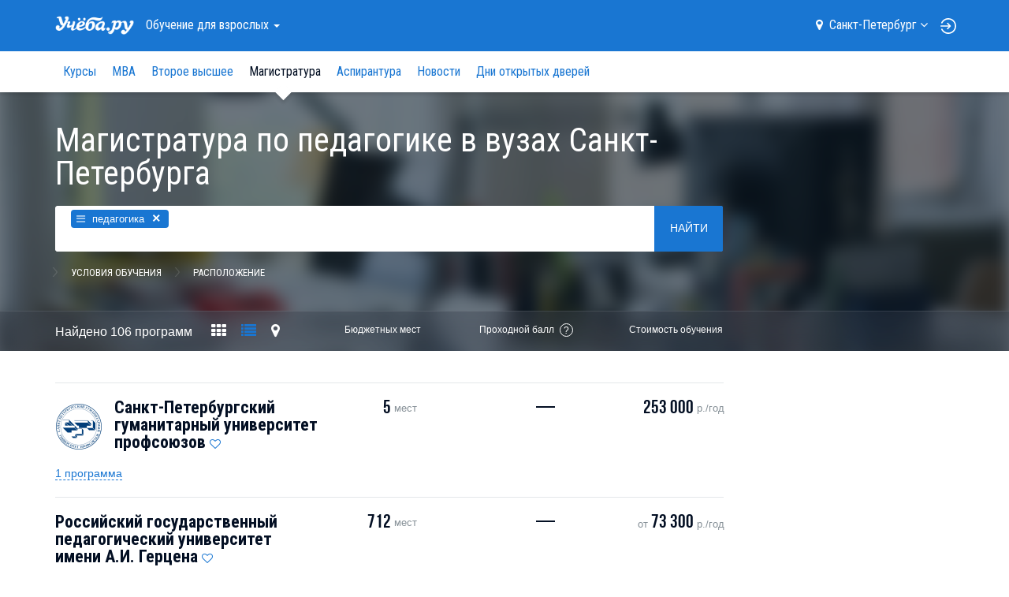

--- FILE ---
content_type: text/html; charset=UTF-8
request_url: https://spb.ucheba.ru/for-specialists/master-programs/pedagogy
body_size: 24729
content:
<!DOCTYPE html>

<html lang="ru">
	<head>
		<title>Программы магистратуры по педагогике в Санкт-Петербурге — Учёба.ру</title>
<script>
    var isAuth = false;
</script>
<link rel="preload" href="//fonts.googleapis.com/css?family=Roboto:100,300,400,900&subset=latin,cyrillic" as="style">
<link rel="preload" href="//fonts.googleapis.com/css?family=Roboto+Condensed:400,300,700&subset=latin,cyrillic" as="style">

<link rel="apple-touch-icon" href="/apple-touch-icon.png">

<meta content="IE=edge" http-equiv="X-UA-Compatible">
<meta http-equiv="Content-Type" content="text/html; charset=utf-8">
<meta name="viewport" content="width=device-width, initial-scale=1.0, user-scalable=no">
<meta name="yandex-verification" content="1d57e9083ac15d2a" />
<meta name="verify-admitad" content="0858ab3f58" />


		<meta name="keywords" content="магистратура по педагогике, магистратура в вузах Санкт-Петербурга, СПбГУП, РГПУ им А И Герцена, ЛГУ им Пушкина, СПбГУПТД, СПбГУ, СПбПУ, СПбГИПСР, СПбГПМУ, НГУ им Лесгафта, СПбГЭУ, МГТУ им Г И Носова, Российский новый университет, РосНОУ, Финансовый университет, Государственный университет просвещения, Просвет, MITM институт, РГГУ, Академия Достоевского, СГУ имени Н Г Чернышевского" />
				<meta name="description" content="Программы магистратуры по педагогике в Санкт-Петербурге. Самый полный и актуальный каталог вузов Санкт-Петербурга: программы магистратуры, стоимость, формы и условия обучения." />
			<meta property="og:image" content="//www.ucheba.ru/img/social_logo.png" />
	<meta property="og:image:width" content="220" />
	<meta property="og:image:height" content="220" />


<link rel='icon' type='image/svg+xml' href='/favicon.svg' />
<link rel="shortcut icon" href="/favicon.png" />
<link rel="apple-itouch-icon" href="/favicon.png" />
<link href='//fonts.googleapis.com/css?family=Roboto:100,300,400,900&subset=latin,cyrillic' rel='stylesheet' type='text/css'>
<link href='//fonts.googleapis.com/css?family=Roboto+Condensed:400,300,700&subset=latin,cyrillic' rel='stylesheet' type='text/css'>
<link rel="stylesheet" href="/css/asset/plugins.css?v81489789843">
<link rel="stylesheet" href="/css/asset/common.css?581489789843">

	<link rel="canonical" href="https://spb.ucheba.ru/for-specialists/master-programs/pedagogy">

<script>
    window.isDev = false;</script>

<script src="/js/asset/plugins.min.js?v111489789843"></script>
<script src="/js/asset/common.min.js?271489789843"></script>



	<script src="/js/searchOptions.js"></script>
	<script src="/js/searchExtended.js?v20171027-2"></script>
	<script src="/js/snap.svg-min.js"></script>
	<script src="/js/jquery.mousewheel.min.js"></script>
	<script src="/js/jquery.panzoom.min.js"></script>
	<script src="/js/PositionSticky.js"></script>
	<script src="/js/searchList.js"></script>


<script type="text/javascript" src="/js/webstat.js?v201703"></script>
<script type="text/javascript">
	$(function() {
		$(document).data('webstat-options', {host: 'stats.ucheba.ru'});
        let block = $('*[data-webstat]');
		if (block.uchebaWebStat) {
            block.uchebaWebStat()
        }
	});
</script>
<!-- End Facebook Pixel Code -->

<!-- VK Pixel Code -->
<script type="text/javascript">!function(){var t=document.createElement("script");t.type="text/javascript",t.async=!0,t.src="https://vk.com/js/api/openapi.js?168",t.onload=function(){VK.Retargeting.Init("VK-RTRG-644667-bzPFz"),VK.Retargeting.Hit()},document.head.appendChild(t)}();</script><noscript><img src="https://vk.com/rtrg?p=VK-RTRG-644667-bzPFz" style="position:fixed; left:-999px;" alt=""/></noscript>
<!-- End VK Pixel Code -->
	</head>
	<body class="forSpecialists">

		            <!--noindex-->
    <div
            class="advBlock"
            id="advBlock13"
            data-adv-block-id="13"
            data-device="all"
            data-adv-type="static"
            data-count="1"
    ></div>
    <!--/noindex-->
	

<div class="nav-sidebar js-nav-sidebar hidden-md hidden-lg">
    <div class="nav-sidebar__overlay js-nav-sidebar__overlay"></div>
    <div class="nav-sidebar__inner js-nav-sidebar__inner">
        <div class="nav-sidebar__body">
                            <h4 class="nav-sidebar__section-heading "><a href="/for-abiturients">Старшекласснику <br>и&nbsp;абитуриенту</a></h4>
                <ul class="nav-sidebar__section-list">
                                            <li class="nav-sidebar__section-sub "><a href="/for-abiturients/school">Подготовка к ЕГЭ и ОГЭ</a></li>
                                            <li class="nav-sidebar__section-sub "><a href="/prof/program">Профориентация</a></li>
                                            <li class="nav-sidebar__section-sub "><a href="/for-abiturients/planner">Планировщик поступления</a></li>
                                            <li class="nav-sidebar__section-sub "><a href="/for-abiturients/vuz">Вузы</a></li>
                                            <li class="nav-sidebar__section-sub "><a href="/for-abiturients/college">Колледжи</a></li>
                                            <li class="nav-sidebar__section-sub "><a href="/for-abiturients/speciality">Специальности</a></li>
                                            <li class="nav-sidebar__section-sub "><a href="/prof">Профессии</a></li>
                                            <li class="nav-sidebar__section-sub "><a href="/for-abiturients/olympiads">Олимпиады</a></li>
                                            <li class="nav-sidebar__section-sub "><a href="/for-abiturients/events">Дни открытых дверей</a></li>
                                            <li class="nav-sidebar__section-sub "><a href="/for-abiturients/vuz/rankings">Рейтинги</a></li>
                                            <li class="nav-sidebar__section-sub "><a href="/for-abiturients/articles">Статьи</a></li>
                                            <li class="nav-sidebar__section-sub "><a href="/for-abiturients/uz-news">Новости</a></li>
                                    </ul>
                            <h4 class="nav-sidebar__section-heading "><a href="/for-specialists">Обучение <br>для&nbsp;взрослых</a></h4>
                <ul class="nav-sidebar__section-list">
                                            <li class="nav-sidebar__section-sub "><a href="/for-specialists/courses">Курсы</a></li>
                                            <li class="nav-sidebar__section-sub "><a href="/for-specialists/mba">МВА</a></li>
                                            <li class="nav-sidebar__section-sub "><a href="/for-specialists/second-higher">Второе высшее</a></li>
                                            <li class="nav-sidebar__section-sub nav-sidebar__section-sub_active"><a href="/for-specialists/master-programs">Магистратура</a></li>
                                            <li class="nav-sidebar__section-sub "><a href="/for-specialists/postgraduate">Аспирантура</a></li>
                                            <li class="nav-sidebar__section-sub "><a href="/for-specialists/uz-news">Новости</a></li>
                                            <li class="nav-sidebar__section-sub "><a href="/for-specialists/events">Дни открытых дверей</a></li>
                                    </ul>
                            <h4 class="nav-sidebar__section-heading "><a href="/for-kids">Образование <br>для&nbsp;детей</a></h4>
                <ul class="nav-sidebar__section-list">
                                            <li class="nav-sidebar__section-sub "><a href="/for-kids/schools">Школы</a></li>
                                            <li class="nav-sidebar__section-sub "><a href="/for-kids/courses">Курсы для детей</a></li>
                                            <li class="nav-sidebar__section-sub "><a href="/for-kids/articles">Статьи</a></li>
                                            <li class="nav-sidebar__section-sub "><a href="/for-kids/uz-news">Новости</a></li>
                                            <li class="nav-sidebar__section-sub "><a href="/for-kids/uz-opendoors">Дни открытых дверей</a></li>
                                    </ul>
                            <h4 class="nav-sidebar__section-heading "><a href="/abroad">Обучение <br>за&nbsp;рубежом</a></h4>
                <ul class="nav-sidebar__section-list">
                                            <li class="nav-sidebar__section-sub "><a href="/abroad/search">Учебные заведения</a></li>
                                            <li class="nav-sidebar__section-sub "><a href="/abroad/articles">Статьи</a></li>
                                    </ul>
                            <h4 class="nav-sidebar__section-heading "><a href="/for-clients">Учебным <br>заведениям</a></h4>
                <ul class="nav-sidebar__section-list">
                                    </ul>
                        <div class="nav-sidebar__line"></div>
            <a rel="nofollow" class="nav-sidebar__location js-location-block-choose-other" href="javascript: void(0);">
                <span>Санкт-Петербург</span>
                <i class="fa fa-map-marker"></i>
            </a>
        </div>
    </div>
</div>



<nav  class="navbar navbar-info navbar-top hidden-print " role="navigation">
	<div class="container">
		<div class="navbar-header">
            <button type="button" class="navbar-toggle pull-left hidden-md hidden-lg js-navbar-toggle">
                <span class="icon-bar"></span>
                <span class="icon-bar"></span>
                <span class="icon-bar"></span>
            </button>

            <a class="navbar-brand" href="/"><img src="/img/logo-ucheba-white.png" alt="Учёба.ру" /></a>

            <a class="navbar-login pull-right hidden-md hidden-lg" href="/my" rel="nofollow">
                                    <img src="/img/login.svg" alt="Логин" />
                            </a>
		</div>
                    <ul class="nav navbar-nav navbar-left hidden-sm hidden-xs">
                <li class="dropdown navbar-top-nav-left">
                    <a id="navbar-sections-button" class="dropdown-toggle" href="#" data-toggle="dropdown" role="button" aria-haspopup="true" aria-expanded="false">
                        Обучение <br>для&nbsp;взрослых                        <span class="caret"></span>
                    </a>
                    <ul class="dropdown-menu" role="menu" aria-labelledby="navbar-sections-button">
                                                                            <li role="presentation" class="active"><a role="menuitem" href="/for-specialists">Обучение <br>для&nbsp;взрослых</a></li>
                                                    <li role="presentation" ><a role="menuitem" href="/for-abiturients">Старшекласснику <br>и&nbsp;абитуриенту</a></li>
                                                    <li role="presentation" ><a role="menuitem" href="/for-kids">Образование <br>для&nbsp;детей</a></li>
                                                    <li role="presentation" ><a role="menuitem" href="/abroad">Обучение <br>за&nbsp;рубежом</a></li>
                                                    <li role="presentation" ><a role="menuitem" href="/for-clients">Учебным <br>заведениям</a></li>
                                            </ul>
                </li>
            </ul>
                <ul class="nav navbar-nav navbar-right hidden-sm hidden-xs">
            <li class="navbar-top-domain">
                <a rel="nofollow" class="location-block-city js-location-block-choose-other" href="javascript: void(0);">
                    <i class="location-block-marker fa fa-map-marker"></i>
                    <span>Санкт-Петербург</span>
                    <i class="location-block-arrow fa fa-angle-down"></i>
                </a>
                <div class="js-location-block"></div>
            </li>
            <!--noindex-->
            <li class="navbar-top-my-study">
                <div class="navbar-top-my-study-link">
                    <a class="navbar-login js-navbar-login" href="/my" rel="nofollow">
                                                    <img src="/img/login.svg" alt="Логин" />
                                            </a>
                </div>
            </li>
            <!--/noindex-->
                    </ul>
    </div>
</nav>



<div class="location-block location-block-choice-city d-none js-location-block-choice-city">
    <div class="location-block__inner">
        <div class="location-block-triangle-up"></div>
        <div class="location-block__header">
            <div class="location-block__current-city">Мой город&nbsp;&mdash; Санкт-Петербург</div>
            <button type="button" class="js-location-block-close close" >&times;</button>
            <div class="location-block__choose-city">Выбрать другой город:</div>
        </div>
        <div class="location-block-city">
                        <div class="row">
                                    <div class="col-sm-4">
                        <ul class="location-block-city-list list-unstyled">
                                                            <li>
                                    <a href="//www.ucheba.ru/for-specialists/master-programs">
                                        <i class="fa fa-angle-right"></i>Москва                                    </a>
                                </li>
                                                            <li>
                                    <a href="//spb.ucheba.ru/for-specialists/master-programs">
                                        <i class="fa fa-angle-right"></i>Санкт-Петербург                                    </a>
                                </li>
                                                            <li>
                                    <a href="//abakan.ucheba.ru/for-specialists/master-programs">
                                        <i class="fa fa-angle-right"></i>Абакан                                    </a>
                                </li>
                                                            <li>
                                    <a href="//anadyr.ucheba.ru/for-specialists/master-programs">
                                        <i class="fa fa-angle-right"></i>Анадырь                                    </a>
                                </li>
                                                            <li>
                                    <a href="//arkhangelsk.ucheba.ru/for-specialists/master-programs">
                                        <i class="fa fa-angle-right"></i>Архангельск                                    </a>
                                </li>
                                                            <li>
                                    <a href="//astrahan.ucheba.ru/for-specialists/master-programs">
                                        <i class="fa fa-angle-right"></i>Астрахань                                    </a>
                                </li>
                                                            <li>
                                    <a href="//barnaul.ucheba.ru/for-specialists/master-programs">
                                        <i class="fa fa-angle-right"></i>Барнаул                                    </a>
                                </li>
                                                            <li>
                                    <a href="//belgorod.ucheba.ru/for-specialists/master-programs">
                                        <i class="fa fa-angle-right"></i>Белгород                                    </a>
                                </li>
                                                            <li>
                                    <a href="//bir.ucheba.ru/for-specialists/master-programs">
                                        <i class="fa fa-angle-right"></i>Биробиджан                                    </a>
                                </li>
                                                            <li>
                                    <a href="//blagoveshchensk.ucheba.ru/for-specialists/master-programs">
                                        <i class="fa fa-angle-right"></i>Благовещенск                                    </a>
                                </li>
                                                            <li>
                                    <a href="//bryansk.ucheba.ru/for-specialists/master-programs">
                                        <i class="fa fa-angle-right"></i>Брянск                                    </a>
                                </li>
                                                            <li>
                                    <a href="//velnov.ucheba.ru/for-specialists/master-programs">
                                        <i class="fa fa-angle-right"></i>Великий Новгород                                    </a>
                                </li>
                                                            <li>
                                    <a href="//vladivostok.ucheba.ru/for-specialists/master-programs">
                                        <i class="fa fa-angle-right"></i>Владивосток                                    </a>
                                </li>
                                                            <li>
                                    <a href="//vladikavkaz.ucheba.ru/for-specialists/master-programs">
                                        <i class="fa fa-angle-right"></i>Владикавказ                                    </a>
                                </li>
                                                            <li>
                                    <a href="//vladimir.ucheba.ru/for-specialists/master-programs">
                                        <i class="fa fa-angle-right"></i>Владимир                                    </a>
                                </li>
                                                            <li>
                                    <a href="//volgograd.ucheba.ru/for-specialists/master-programs">
                                        <i class="fa fa-angle-right"></i>Волгоград                                    </a>
                                </li>
                                                            <li>
                                    <a href="//vologda.ucheba.ru/for-specialists/master-programs">
                                        <i class="fa fa-angle-right"></i>Вологда                                    </a>
                                </li>
                                                            <li>
                                    <a href="//voronezh.ucheba.ru/for-specialists/master-programs">
                                        <i class="fa fa-angle-right"></i>Воронеж                                    </a>
                                </li>
                                                            <li>
                                    <a href="//gorno-altaysk.ucheba.ru/for-specialists/master-programs">
                                        <i class="fa fa-angle-right"></i>Горно-Алтайск                                    </a>
                                </li>
                                                            <li>
                                    <a href="//grozny.ucheba.ru/for-specialists/master-programs">
                                        <i class="fa fa-angle-right"></i>Грозный                                    </a>
                                </li>
                                                            <li>
                                    <a href="//eburg.ucheba.ru/for-specialists/master-programs">
                                        <i class="fa fa-angle-right"></i>Екатеринбург                                    </a>
                                </li>
                                                            <li>
                                    <a href="//ivanovo.ucheba.ru/for-specialists/master-programs">
                                        <i class="fa fa-angle-right"></i>Иваново                                    </a>
                                </li>
                                                            <li>
                                    <a href="//izhevsk.ucheba.ru/for-specialists/master-programs">
                                        <i class="fa fa-angle-right"></i>Ижевск                                    </a>
                                </li>
                                                            <li>
                                    <a href="//irkutsk.ucheba.ru/for-specialists/master-programs">
                                        <i class="fa fa-angle-right"></i>Иркутск                                    </a>
                                </li>
                                                            <li>
                                    <a href="//yoshkar-ola.ucheba.ru/for-specialists/master-programs">
                                        <i class="fa fa-angle-right"></i>Йошкар-Ола                                    </a>
                                </li>
                                                            <li>
                                    <a href="//kazan.ucheba.ru/for-specialists/master-programs">
                                        <i class="fa fa-angle-right"></i>Казань                                    </a>
                                </li>
                                                            <li>
                                    <a href="//kaliningrad.ucheba.ru/for-specialists/master-programs">
                                        <i class="fa fa-angle-right"></i>Калининград                                    </a>
                                </li>
                                                            <li>
                                    <a href="//kaluga.ucheba.ru/for-specialists/master-programs">
                                        <i class="fa fa-angle-right"></i>Калуга                                    </a>
                                </li>
                                                    </ul>
                    </div>
                                    <div class="col-sm-4">
                        <ul class="location-block-city-list list-unstyled">
                                                            <li>
                                    <a href="//kemerovo.ucheba.ru/for-specialists/master-programs">
                                        <i class="fa fa-angle-right"></i>Кемерово                                    </a>
                                </li>
                                                            <li>
                                    <a href="//kirov.ucheba.ru/for-specialists/master-programs">
                                        <i class="fa fa-angle-right"></i>Киров                                    </a>
                                </li>
                                                            <li>
                                    <a href="//kostroma.ucheba.ru/for-specialists/master-programs">
                                        <i class="fa fa-angle-right"></i>Кострома                                    </a>
                                </li>
                                                            <li>
                                    <a href="//krasnodar.ucheba.ru/for-specialists/master-programs">
                                        <i class="fa fa-angle-right"></i>Краснодар                                    </a>
                                </li>
                                                            <li>
                                    <a href="//krasnoyarsk.ucheba.ru/for-specialists/master-programs">
                                        <i class="fa fa-angle-right"></i>Красноярск                                    </a>
                                </li>
                                                            <li>
                                    <a href="//crimea.ucheba.ru/for-specialists/master-programs">
                                        <i class="fa fa-angle-right"></i>Крым                                    </a>
                                </li>
                                                            <li>
                                    <a href="//kurgan.ucheba.ru/for-specialists/master-programs">
                                        <i class="fa fa-angle-right"></i>Курган                                    </a>
                                </li>
                                                            <li>
                                    <a href="//kursk.ucheba.ru/for-specialists/master-programs">
                                        <i class="fa fa-angle-right"></i>Курск                                    </a>
                                </li>
                                                            <li>
                                    <a href="//kyzyl.ucheba.ru/for-specialists/master-programs">
                                        <i class="fa fa-angle-right"></i>Кызыл                                    </a>
                                </li>
                                                            <li>
                                    <a href="//lipetsk.ucheba.ru/for-specialists/master-programs">
                                        <i class="fa fa-angle-right"></i>Липецк                                    </a>
                                </li>
                                                            <li>
                                    <a href="//magadan.ucheba.ru/for-specialists/master-programs">
                                        <i class="fa fa-angle-right"></i>Магадан                                    </a>
                                </li>
                                                            <li>
                                    <a href="//magas.ucheba.ru/for-specialists/master-programs">
                                        <i class="fa fa-angle-right"></i>Магас                                    </a>
                                </li>
                                                            <li>
                                    <a href="//maykop.ucheba.ru/for-specialists/master-programs">
                                        <i class="fa fa-angle-right"></i>Майкоп                                    </a>
                                </li>
                                                            <li>
                                    <a href="//mahachkala.ucheba.ru/for-specialists/master-programs">
                                        <i class="fa fa-angle-right"></i>Махачкала                                    </a>
                                </li>
                                                            <li>
                                    <a href="//murmansk.ucheba.ru/for-specialists/master-programs">
                                        <i class="fa fa-angle-right"></i>Мурманск                                    </a>
                                </li>
                                                            <li>
                                    <a href="//nalchik.ucheba.ru/for-specialists/master-programs">
                                        <i class="fa fa-angle-right"></i>Нальчик                                    </a>
                                </li>
                                                            <li>
                                    <a href="//nmar.ucheba.ru/for-specialists/master-programs">
                                        <i class="fa fa-angle-right"></i>Нарьян-Мар                                    </a>
                                </li>
                                                            <li>
                                    <a href="//nn.ucheba.ru/for-specialists/master-programs">
                                        <i class="fa fa-angle-right"></i>Нижний Новгород                                    </a>
                                </li>
                                                            <li>
                                    <a href="//nsk.ucheba.ru/for-specialists/master-programs">
                                        <i class="fa fa-angle-right"></i>Новосибирск                                    </a>
                                </li>
                                                            <li>
                                    <a href="//omsk.ucheba.ru/for-specialists/master-programs">
                                        <i class="fa fa-angle-right"></i>Омск                                    </a>
                                </li>
                                                            <li>
                                    <a href="//orel.ucheba.ru/for-specialists/master-programs">
                                        <i class="fa fa-angle-right"></i>Орел                                    </a>
                                </li>
                                                            <li>
                                    <a href="//orenburg.ucheba.ru/for-specialists/master-programs">
                                        <i class="fa fa-angle-right"></i>Оренбург                                    </a>
                                </li>
                                                            <li>
                                    <a href="//penza.ucheba.ru/for-specialists/master-programs">
                                        <i class="fa fa-angle-right"></i>Пенза                                    </a>
                                </li>
                                                            <li>
                                    <a href="//perm.ucheba.ru/for-specialists/master-programs">
                                        <i class="fa fa-angle-right"></i>Пермь                                    </a>
                                </li>
                                                            <li>
                                    <a href="//petrozavodsk.ucheba.ru/for-specialists/master-programs">
                                        <i class="fa fa-angle-right"></i>Петрозаводск                                    </a>
                                </li>
                                                            <li>
                                    <a href="//pkgo.ucheba.ru/for-specialists/master-programs">
                                        <i class="fa fa-angle-right"></i>Петропавловск-Камчатский                                    </a>
                                </li>
                                                            <li>
                                    <a href="//pskov.ucheba.ru/for-specialists/master-programs">
                                        <i class="fa fa-angle-right"></i>Псков                                    </a>
                                </li>
                                                            <li>
                                    <a href="//russia.ucheba.ru/for-specialists/master-programs">
                                        <i class="fa fa-angle-right"></i>Россия                                    </a>
                                </li>
                                                    </ul>
                    </div>
                                    <div class="col-sm-4">
                        <ul class="location-block-city-list list-unstyled">
                                                            <li>
                                    <a href="//rostov.ucheba.ru/for-specialists/master-programs">
                                        <i class="fa fa-angle-right"></i>Ростов-на-Дону                                    </a>
                                </li>
                                                            <li>
                                    <a href="//ryazan.ucheba.ru/for-specialists/master-programs">
                                        <i class="fa fa-angle-right"></i>Рязань                                    </a>
                                </li>
                                                            <li>
                                    <a href="//salekhard.ucheba.ru/for-specialists/master-programs">
                                        <i class="fa fa-angle-right"></i>Салехард                                    </a>
                                </li>
                                                            <li>
                                    <a href="//samara.ucheba.ru/for-specialists/master-programs">
                                        <i class="fa fa-angle-right"></i>Самара                                    </a>
                                </li>
                                                            <li>
                                    <a href="//saransk.ucheba.ru/for-specialists/master-programs">
                                        <i class="fa fa-angle-right"></i>Саранск                                    </a>
                                </li>
                                                            <li>
                                    <a href="//saratov.ucheba.ru/for-specialists/master-programs">
                                        <i class="fa fa-angle-right"></i>Саратов                                    </a>
                                </li>
                                                            <li>
                                    <a href="//smolensk.ucheba.ru/for-specialists/master-programs">
                                        <i class="fa fa-angle-right"></i>Смоленск                                    </a>
                                </li>
                                                            <li>
                                    <a href="//stavropol.ucheba.ru/for-specialists/master-programs">
                                        <i class="fa fa-angle-right"></i>Ставрополь                                    </a>
                                </li>
                                                            <li>
                                    <a href="//syktyvkar.ucheba.ru/for-specialists/master-programs">
                                        <i class="fa fa-angle-right"></i>Сыктывкар                                    </a>
                                </li>
                                                            <li>
                                    <a href="//tambov.ucheba.ru/for-specialists/master-programs">
                                        <i class="fa fa-angle-right"></i>Тамбов                                    </a>
                                </li>
                                                            <li>
                                    <a href="//tver.ucheba.ru/for-specialists/master-programs">
                                        <i class="fa fa-angle-right"></i>Тверь                                    </a>
                                </li>
                                                            <li>
                                    <a href="//tomsk.ucheba.ru/for-specialists/master-programs">
                                        <i class="fa fa-angle-right"></i>Томск                                    </a>
                                </li>
                                                            <li>
                                    <a href="//tula.ucheba.ru/for-specialists/master-programs">
                                        <i class="fa fa-angle-right"></i>Тула                                    </a>
                                </li>
                                                            <li>
                                    <a href="//tumen.ucheba.ru/for-specialists/master-programs">
                                        <i class="fa fa-angle-right"></i>Тюмень                                    </a>
                                </li>
                                                            <li>
                                    <a href="//ulan-ude.ucheba.ru/for-specialists/master-programs">
                                        <i class="fa fa-angle-right"></i>Улан-Удэ                                    </a>
                                </li>
                                                            <li>
                                    <a href="//ulyanovsk.ucheba.ru/for-specialists/master-programs">
                                        <i class="fa fa-angle-right"></i>Ульяновск                                    </a>
                                </li>
                                                            <li>
                                    <a href="//ufa.ucheba.ru/for-specialists/master-programs">
                                        <i class="fa fa-angle-right"></i>Уфа                                    </a>
                                </li>
                                                            <li>
                                    <a href="//khabarovsk.ucheba.ru/for-specialists/master-programs">
                                        <i class="fa fa-angle-right"></i>Хабаровск                                    </a>
                                </li>
                                                            <li>
                                    <a href="//hmansy.ucheba.ru/for-specialists/master-programs">
                                        <i class="fa fa-angle-right"></i>Ханты-Мансийск                                    </a>
                                </li>
                                                            <li>
                                    <a href="//cheboksary.ucheba.ru/for-specialists/master-programs">
                                        <i class="fa fa-angle-right"></i>Чебоксары                                    </a>
                                </li>
                                                            <li>
                                    <a href="//chelyabinsk.ucheba.ru/for-specialists/master-programs">
                                        <i class="fa fa-angle-right"></i>Челябинск                                    </a>
                                </li>
                                                            <li>
                                    <a href="//cherkessk.ucheba.ru/for-specialists/master-programs">
                                        <i class="fa fa-angle-right"></i>Черкесск                                    </a>
                                </li>
                                                            <li>
                                    <a href="//chita.ucheba.ru/for-specialists/master-programs">
                                        <i class="fa fa-angle-right"></i>Чита                                    </a>
                                </li>
                                                            <li>
                                    <a href="//elista.ucheba.ru/for-specialists/master-programs">
                                        <i class="fa fa-angle-right"></i>Элиста                                    </a>
                                </li>
                                                            <li>
                                    <a href="//yuzhno-sakhalinsk.ucheba.ru/for-specialists/master-programs">
                                        <i class="fa fa-angle-right"></i>Южно-Сахалинск                                    </a>
                                </li>
                                                            <li>
                                    <a href="//yakutsk.ucheba.ru/for-specialists/master-programs">
                                        <i class="fa fa-angle-right"></i>Якутск                                    </a>
                                </li>
                                                            <li>
                                    <a href="//yar.ucheba.ru/for-specialists/master-programs">
                                        <i class="fa fa-angle-right"></i>Ярославль                                    </a>
                                </li>
                                                    </ul>
                    </div>
                            </div>
        </div>
    </div>
	</div>

	<div class="container visible-print">
		<img src="/img/logo-ucheba-blue.png" alt="Учёба.ру" />
		<b class="text-primary ml-20">WWW.UCHEBA.RU</b>
		<hr class="mt-20 mb-0">
	</div>

	<nav class="navbar navbar-white navbar-internal js-navbar-second hidden-print hidden-sm hidden-xs" role="navigation">
		<div class="container">
			<div class="navbar-left" id="navbar-internal-collapse">
				<ul class="nav navbar-nav navbar-internal-nav-left js-navbar-center">
											<li ><a href="/for-specialists/courses">Курсы</a></li>
											<li ><a href="/for-specialists/mba">МВА</a></li>
											<li ><a href="/for-specialists/second-higher">Второе высшее</a></li>
											<li class="active"><a href="/for-specialists/master-programs">Магистратура</a></li>
											<li ><a href="/for-specialists/postgraduate">Аспирантура</a></li>
											<li ><a href="/for-specialists/uz-news">Новости</a></li>
											<li ><a href="/for-specialists/events">Дни открытых дверей</a></li>
														</ul>
				<ul class="nav navbar-nav navbar-right js-navbar-right">
					<li class="summer-program-link hidden-sm hidden-xs"></li>
				</ul>
			</div>
		</div>
	</nav>
	
		
		
		<div id="view">
			<div class="super-announce">
	<div class="container">
		<div class="super-announce__block minimized">
<!--			-->                <!--noindex-->
    <div
            class="advBlock"
            id="advBlock15"
            data-adv-block-id="15"
            data-device="all"
            data-adv-type="static"
            data-count="1"
    ></div>
    <!--/noindex-->
		</div>
	</div>
</div>

<div class="main-presentation">
		<div class="main-presentation__bg-inner">
		<div class="main-presentation__bg main-presentation__bg_over-blur" style="background-image: url(/pix/article/665_image.small.jpeg)">&nbsp;</div>
	</div>
		<div class="container">
		<div class="row">
			<div class="col-md-9">
				<div class="main-presentation__inner">
					<div class="head-announce">
						<h1 class="head-announce__title">Магистратура по педагогике в вузах Санкт-Петербурга</h1>
						<div class="head-announce__options">
							<div class="head-announce__option">
								
								<form class="js-search-form" action="/for-specialists/master-programs" method="get">
									<div class="search-block js-big-search-form">
										<div class="search-block__inner">
											<div class="search-block__input-form input-group js-selectize-big-search">
												<select name="eq[]" id="extended_query" placeholder="Например: юриспруденция, медицина или МГУ" multiple data-extended="{&quot;query&quot;:{&quot;t&quot;:[3]},&quot;icons&quot;:{&quot;__t:&quot;:&quot;fa-bars&quot;,&quot;__sp:&quot;:&quot;fa-bars&quot;,&quot;__c:&quot;:&quot;fa-map-marker&quot;,&quot;__l:&quot;:&quot;fa-map-marker&quot;,&quot;__u:&quot;:&quot;fa-university&quot;,&quot;__s:&quot;:&quot;fa-pencil&quot;,&quot;__scp:&quot;:&quot;fa-bars&quot;,&quot;__pseudo:&quot;:&quot;fa-cog&quot;},&quot;url&quot;:&quot;\/json\/search\/suggestion&quot;,&quot;newPrefix&quot;:&quot;__s:&quot;,&quot;onInitialize&quot;:[]}"
>
																											<option value="__t:92" selected>педагогика</option>
																									</select>
												<span class="input-group-btn o-hidden">
													<button class="search-block__button btn btn-primary" type="submit" name="submit">Найти</button>
												</span>
											</div>

											<div class="search-block__options" role="tabpanel">
												<div class="search-block__options-inner">
													<div class="search-block__options" role="tabpanel">
														<div class="search-block__options-inner">
															<ul class="search-block__tab nav nav-tabs js-search-block__tab" role="tablist">
																<li role="presentation"><a href="#speciality" aria-controls="speciality" role="tab" data-toggle="tab">Специальности</a></li>
																<li role="presentation"><a href="#options" aria-controls="options" role="tab" data-toggle="tab">Условия обучения</a></li>
																<li role="presentation"><a href="#place" aria-controls="place" role="tab" data-toggle="tab">Расположение</a></li>
															</ul>

															<div class="search-block__tab-content">
																<a href="#" class="search-block__close-btn js-search-block__close-btn">&nbsp;</a>
																<div class="tab-content">
																	<section role="tabpanel" class="tab-pane fade" id="speciality">
																		<ul class="speciality-list" id="extended_query_speciality">
</ul>

<script type="text/html" id="js_speciality_list_template">
		<% for (var l1 in list['__t:0']) { %>
		<% var level1 = list['__t:0'][l1]; %>
		<li class="js_level1">
			<div class="checkbox">
				<label>
					<input class="checkbox-styled js_checkbox_level1" type="checkbox" value="<%=level1['id']%>">
					<span class="checkbox-radio"></span>
				</label>
				<label class="js_list_expander">
					<span class="name">
						<%=level1['text']%>
					</span>
				</label>
			</div>
			<% if (list[level1['id']]) { %>
				<ul>
					<% for (var l2 in list[level1['id']]) { %>
						<% var level2 = list[level1['id']][l2]; %>
						<li class="js_level2">
							<div class="checkbox">
								<label>
									<input class="checkbox-styled js_checkbox_level2" type="checkbox" value="<%=level2['id']%>">
									<span class="checkbox-radio"></span>
									<span class="name">
										<%=level2['text']%>
									</span>
								</label>
							</div>
						</li>
					<% } %>
				</ul>
			<% } %>
		</li>
	<% } %>
</script>

<script type="text/javascript">
	$(function(){
		var $specialityList = $('#extended_query_speciality')
		  , specListSpeed = 200
		  , $extendedQuery = $('#extended_query');

		function specialityListSync()
		{
			$specialityList.find('li:has(ul)').each(function() {
				var $this = $(this);

				if ($this.find('.js_checkbox_level2:checked').length > 0) {
					$this.addClass('has-checked-child');
				} else {
					$this.removeClass('has-checked-child');
				}
			});
 		}

		$specialityList
			.on('click', '.js_list_expander', function() {
				var $li = $(this).closest('li')
				  , $ul = $li.children('ul')
				  , $checkbox = $li.children('.checkbox').find(':checkbox');
				if ($ul.is(':visible')) {
					$li.children('ul').slideUp(specListSpeed);
				} else if ($ul.length) {
					$li.children('ul').slideDown(specListSpeed);
					if (!$li.hasClass('has-checked-child') && !$checkbox.prop('checked')) {
						$checkbox.prop('checked', true).trigger('change');
					}
				} else {
					$checkbox.prop('checked', !$checkbox.prop('checked')).trigger('change');
				}
			})
			.on('change', ':checkbox', function() {
				var $this = $(this);

				$specialityList.find(':checkbox[value="' + $this.val() + '"]').prop('checked', $this.prop('checked'));

				if ($this.prop('checked') && $this.is('.js_checkbox_level2')) {
					$this.closest('.js_level1').find('.js_checkbox_level1').prop('checked', false);
				}

				specialityListSync();

				var selectize = $extendedQuery.data('selectize')
				  , currentItems = selectize.items.slice(0)
				  , addOptions = {}
				  , existsItems = {};

				$specialityList.find(':checkbox:checked').each(function() {
					var $this = $(this)
					  , id = $this.val()
					  , i = currentItems.indexOf(id);

					if (i < 0) {
						if (!existsItems[id]) {
							addOptions[id] = {
								id:		id,
								text:	$this.closest('.checkbox').find('.name').text()
							};
						}
					} else {
						existsItems[id] = id;
						currentItems.splice(i, 1);
					}
				});

				$.each(currentItems, function(i, val) {
					var p = val.split(':');

					if ((p[0] + ':') === '__t:') {
						selectize.removeItem(val, true);
					}
				});

				$.each(addOptions, function(i, val) {
					selectize.addOption(val);
					selectize.addItem(val.id, true);
				});
			});

		function importExtendedQuery() {
			var selected = $extendedQuery.val() || [];

			$specialityList.find(':checkbox:checked').prop('checked', false);

			$.each(selected, function(i, val) {
				var p = val.split(':');

				if ((p[0] + ':') === '__t:') {
					var $checkboxes = $specialityList.find(':checkbox[value="' + val + '"]');

					if ($checkboxes.length)
						$checkboxes.prop('checked', true);
					// else
					// 	$extendedQuery.data('selectize').removeOption(val, true);
				}
			});

			specialityListSync();
		}

		$extendedQuery.on('change', importExtendedQuery);

		function renderList(list) {
			var $tab = $specialityList.closest('form').find('a[href="#speciality"]').closest('li');

			$specialityList.empty();

			if (!list || !list['__t:0']) {
				if ($tab.hasClass('active'))
					$tab.closest('.search-block__options').find('.js-search-block__close-btn').click();

				$tab.hide();
			} else {
				$tab.show();
				$specialityList.append(tmpl('js_speciality_list_template', {'list' : list}));
			}

			$specialityList.find('ul').hide();

			importExtendedQuery();

			specialityListSync();
		}

		function loadTagList(selectize) {
			var query = selectize.$input.data('query');

			if (!query || !query['ss'] || query['ss'].indexOf(3) > -1) {
				selectize.getList(
					{"ds":10},
					renderList
				);
			} else {
				renderList([]);
			}
		}

		$extendedQuery.data('extended')['onInitialize'].push(loadTagList);

		$extendedQuery.closest('form').on('change', '.js_extended_query_update', function() {
			loadTagList($extendedQuery.data('selectize'));
		});

	});
</script>
																	</section>

																	<section role="tabpanel" class="tab-pane fade" id="options">
																		<div class="options-content" id="extended_query_options">
	<section class="options-content__item">
	<div class="options-content__title">Форма обучения</div>
	<div class="clearfix">
		<div class="pull-left mt-5 mr-20">
							<label class="radio-inline">
					<input type="checkbox"  name="tf[]" value="1" class="checkbox-styled">
					<span class="checkbox-radio"></span>
					<span class="js_label">очная</span>
				</label>
								<label class="radio-inline">
					<input type="checkbox"  name="tf[]" value="2" class="checkbox-styled">
					<span class="checkbox-radio"></span>
					<span class="js_label">очно-заочная</span>
				</label>
								<label class="radio-inline">
					<input type="checkbox"  name="tf[]" value="3" class="checkbox-styled">
					<span class="checkbox-radio"></span>
					<span class="js_label">заочная</span>
				</label>
								<label class="radio-inline">
					<input type="checkbox"  name="tf[]" value="4" class="checkbox-styled">
					<span class="checkbox-radio"></span>
					<span class="js_label">дистанционная</span>
				</label>
						</div>
	</div>
</section>
<section class="options-content__item">
	<div class="options-content__title">Стоимость обучения</div>
	<div class="row">
		<div class="col-md-12">
			<div class="js_range_slider" id="js-price-range" data-range-slider-params='{"type":"double","min":0,"max":500000,"step":5000,"prettify_enabled":true,"grid":true,"postfix":" \u0442.\u0440.\/\u0433\u043e\u0434","text":false,"from_selector":"[name=pr_fr]","to_selector":"[name=pr_to]","group_id":"pr"}'>
	<input type="hidden" name="pr_fr" value="" />
	<input type="hidden" name="pr_to" value="" />
</div>
<script type="text/javascript">
	$(function() {
		$.extend(
			$('#js-price-range').data('rangeSliderParams'),
			{
				prettify: function(val) {
					return val || val === 0 ? val / 1000 | 0 : null;
				}
			}
		);
	});
</script>
		</div>
	</div>
</section>
<section class="options-content__item">
	<div class="options-content__title">Дополнительные условия</div>
			<label class="checkbox-inline">
			<input class="checkbox-styled" type="checkbox" value="1" name="st" >
			<span class="checkbox-radio"></span>
			<span class="js_label">государственные</span>
		</label>
				<label class="checkbox-inline">
			<input class="checkbox-styled" type="checkbox" value="1" name="hb" >
			<span class="checkbox-radio"></span>
			<span class="js_label">с бюджетными местами</span>
		</label>
				<label class="checkbox-inline">
			<input class="checkbox-styled" type="checkbox" value="1" name="ho" >
			<span class="checkbox-radio"></span>
			<span class="js_label">общежитие</span>
		</label>
				<label class="checkbox-inline">
			<input class="checkbox-styled" type="checkbox" value="1" name="mc" >
			<span class="checkbox-radio"></span>
			<span class="js_label">военная кафедра</span>
		</label>
		</section>
</div>
<script type="text/javascript">
	$(function(){
		var $optionsPanel = $('#extended_query_options')
		  , $extendedQuery = $('#extended_query')
		  , queryPrefix = '__pseudo:';

		function updateExtendedQuery(input) {
			var tag = input.tagName.toLowerCase()
			  , $input = $(input)
			  , selectize = $extendedQuery.data('selectize');

			if (tag === 'select') {
				var sel = $input.data('selectize');

				$.each(sel.options, function(val, option) {
					var queryId = queryPrefix + $input.attr('name') + ':' + val
					  , prefix = $input.data('extendedSearchPrefix') || '';

					if (sel.items.indexOf(val) > -1) {
						selectize.addOption({
							id:		queryId,
							text:	prefix + (option.name ? option.name : option.text)
						});
						selectize.addItem(queryId, true);
					} else {
						selectize.removeOption(queryId, true);
					}
				});
			} else if (tag === 'input') {
				var type = $input.attr('type').toLowerCase();

				if (type === 'checkbox') {
					var val = $input.val()
					  , queryId = queryPrefix + $input.attr('name') + ':' + val;

					if ($input.prop('checked')) {
						selectize.addOption({
							id:		queryId,
							text:	$input.closest('label').find('.js_label').text()
						});
						selectize.addItem(queryId, true);
					} else {
						selectize.removeOption(queryId, true);
					}
				} else if ($input.parent().hasClass('js_range_slider')) {
					var $slider = $input.parent()
					  , params = $slider.data('rangeSliderParams')
					  , $fr = $slider.find(params.from_selector)
					  , $to = $slider.find(params.to_selector)
					  , fr = $fr.val()
					  , to = $to.val()
					  , queryId = queryPrefix + params.group_id
					  , from_prefix = 'от '
					  , from_postfix = ''
					  , to_prefix = 'до '
					  , to_postfix = '';

					selectize.removeOption(queryId, true);

					if (fr || to) {
						var text = '';

						if (params['prettify']) {
							fr = fr ? params.prettify(fr) : fr;
							to = to ? params.prettify(to) : to;
						} else if (params['values']) {
							fr = fr ? params.values[fr] : fr;
							to = to ? params.values[to] : to;
							from_prefix = '';
							from_postfix = ' и больше';
							to_prefix = '';
							to_postfix = ' и меньше';
						}

						if (fr)
							text = fr;

						if (to)
							text += (text ? '—' : to_prefix) + to + (text ? '' : to_postfix);
						else if (text)
							text = from_prefix + text + from_postfix;

						selectize.addOption({
							id:		queryId,
							text:	text + (params.postfix ? params.postfix : '')
						});
						selectize.addItem(queryId, true);
					} else {
						var slider = $slider.data('ionRangeSlider');
						if (slider) {
							slider.update({from: null, to: null});
						}
					}
				}
			}
		}

		$optionsPanel
			.on('change', ':input', function() {
				updateExtendedQuery(this);
			});

		$extendedQuery.data('extended')['onInitialize'].push(function() {
			$optionsPanel.find(':input').each(function() {
				updateExtendedQuery(this);
			});
		});

		$extendedQuery
			.on('change', function() {
				var selectize = $extendedQuery.data('selectize')
				  , hasPrice = false
				  , hasDuration = false;

				$optionsPanel.find(':checkbox').prop('checked', false);
				$optionsPanel.find('select').each(function() {
					$(this).data('selectize').clear(true);
				});

				$.each(selectize.items, function(i, val) {
					var p = val.split(':')
					  , groupId = p[0] + ':';

					if (groupId === queryPrefix) {
						switch (p[1]) {
							case 'pr':
								hasPrice = true;
								break;
							case 'dr':
								hasDuration = true;
								break;
							default:
								var $input = $optionsPanel.find(':input[name="' + p[1] + '"]');

								if ($input.length) {
									if ($input.length > 1) {
										$input = $input.filter('[value="' + p[2] + '"]');
									}

									var tag = $input.prop('tagName').toLowerCase();

									if (tag === 'input') {
										if ($input.prop('type').toLowerCase() === 'checkbox') {
											$input.prop('checked', true);
										}
									} else if (tag === 'select') {
										var inputSelectize = $input.data('selectize');
										if ($input.is('.js_selectize_uz')) {
											inputSelectize.addItem(p[2] + ':' + p[3]);
										} else {
											inputSelectize.addItem(p[2], true);
										}
									}
								}
						}
					}
				});

				if (!hasPrice) {
					$optionsPanel.find('[name=pr_fr]').val('');
					$optionsPanel.find('[name=pr_to]').val('').trigger('change');
				}

				if (!hasDuration) {
					$optionsPanel.find('[name=dr_fr]').val('');
					$optionsPanel.find('[name=dr_to]').val('').trigger('change');
				}
			});
	});
</script>																	</section>

																	<section role="tabpanel" class="tab-pane fade" id="place">
																		<div class="options-content" id="extended_query_locations">
	<section class="options-content__item">
		<div class="row">
			<div class="col-sm-6">
				<div class="options-content__title">Город или несколько</div>
				<select
	class="js_location_select"
		multiple="multiple"
	data-url="/json/suggestion/location"
	data-settings="{&quot;labelField&quot;:&quot;name&quot;,&quot;optionField&quot;:&quot;fullName&quot;,&quot;searchField&quot;:[&quot;fullName&quot;],&quot;sortField&quot;:[{&quot;field&quot;:&quot;$order&quot;,&quot;direction&quot;:&quot;asc&quot;},{&quot;field&quot;:&quot;$score&quot;}]}"
>
			<option value="9770">Санкт-Петербург и область</option>
				<option value="9769">Москва и область</option>
				<option value="492">Республика Хакасия</option>
				<option value="518">Чукотский автономный округ</option>
				<option value="78">Архангельская область</option>
				<option value="84">Астраханская область</option>
				<option value="6">Алтайский край</option>
				<option value="87">Белгородская область</option>
				<option value="1785">Еврейская автономная область</option>
				<option value="70">Амурская область</option>
				<option value="92">Брянская область</option>
				<option value="237">Новгородская область</option>
				<option value="40">Приморский край</option>
				<option value="478">Республика Северная Осетия - Алания</option>
				<option value="97">Владимирская область</option>
				<option value="103">Волгоградская область</option>
				<option value="110">Вологодская область</option>
				<option value="113">Воронежская область</option>
				<option value="431">Республика Алтай</option>
				<option value="498">Чеченская Республика</option>
				<option value="327">Свердловская область</option>
				<option value="117">Ивановская область</option>
				<option value="486">Удмуртская Республика</option>
				<option value="119">Иркутская область</option>
				<option value="469">Республика Марий Эл</option>
				<option value="480">Республика Татарстан</option>
				<option value="135">Калининградская область</option>
				<option value="142">Калужская область</option>
				<option value="148">Кемеровская область</option>
				<option value="164">Кировская область</option>
				<option value="166">Костромская область</option>
				<option value="17">Краснодарский край</option>
				<option value="24">Красноярский край</option>
				<option value="9795">Республика Крым</option>
				<option value="1963">Севастополь</option>
				<option value="168">Курганская область</option>
				<option value="171">Курская область</option>
				<option value="483">Республика Тыва</option>
				<option value="175">Липецкая область</option>
				<option value="178">Магаданская область</option>
				<option value="444">Республика Ингушетия</option>
				<option value="417">Республика Адыгея</option>
				<option value="433">Республика Дагестан</option>
				<option value="213">Мурманская область</option>
				<option value="449">Кабардино-Балкарская Республика</option>
				<option value="501">Ненецкий автономный округ</option>
				<option value="230">Нижегородская область</option>
				<option value="239">Новосибирская область</option>
				<option value="247">Омская область</option>
				<option value="259">Орловская область</option>
				<option value="249">Оренбургская область</option>
				<option value="263">Пензенская область</option>
				<option value="266">Пермский край</option>
				<option value="456">Республика Карелия</option>
				<option value="145">Камчатский край</option>
				<option value="280">Псковская область</option>
				<option value="9653">Россия</option>
				<option value="283">Ростовская область</option>
				<option value="296">Рязанская область</option>
				<option value="520">Ямало-Ненецкий автономный округ</option>
				<option value="298">Самарская область</option>
				<option value="473">Республика Мордовия</option>
				<option value="309">Саратовская область</option>
				<option value="360">Смоленская область</option>
				<option value="53">Ставропольский край</option>
				<option value="460">Республика Коми</option>
				<option value="363">Тамбовская область</option>
				<option value="371">Тверская область</option>
				<option value="378">Томская область</option>
				<option value="383">Тульская область</option>
				<option value="386">Тюменская область</option>
				<option value="428">Республика Бурятия</option>
				<option value="389">Ульяновская область</option>
				<option value="420">Республика Башкортостан</option>
				<option value="63">Хабаровский край</option>
				<option value="503">Ханты-Мансийский автономный округ</option>
				<option value="1761">Чувашская Республика</option>
				<option value="394">Челябинская область</option>
				<option value="453">Карачаево-Черкесская Республика</option>
				<option value="411">Забайкальский край</option>
				<option value="451">Республика Калмыкия</option>
				<option value="325">Сахалинская область</option>
				<option value="475">Республика Саха (Якутия)</option>
				<option value="413">Ярославская область</option>
		</select>
			</div>
			<div class="col-sm-6 js_district_block">
				<div class="options-content__title">Район</div>
				<select name="districts[]" class="js_selectize" multiple="multiple">
									</select>
			</div>
		</div>
	</section>

	<section class="options-content__item js_metro_block">
		<div class="options-content__title">Метро</div>
		<div class="row">
			<div class="col-lg-10 col-md-9">

				<select name="metro[]" class="metro__tags js_selectize_metro" multiple="multiple">
									</select>
			</div>
			<div class="col-lg-2 col-md-3 js_metro_link_block">
				<a class="link-dotted d-inline-block mt-10 text-info js_metro_scheme" href="#">Показать карту</a>
			</div>
		</div>
	</section>
</div>

<div class="modal modal-very-lg" id="extended_query_metro">
	<div class="modal-dialog">
		<div class="modal-content">
			<div class="modal-header">
				<button type="button" class="close" data-dismiss="modal" aria-label="Закрыть"><span aria-hidden="true">&times;</span></button>
				<h4 class="modal-title" id="gridSystemModalLabel">Станции метро</h4>
			</div>
			<div class="modal-body">
				<div class="metro">
					<div class="row">
						<div class="col-md-3 col-sm-4 mb-section-xs">
							<div class="metro__stations" id="selected-stations">

							</div>
							<div class="metro__stations-btns">
								<button class="btn btn-primary" id="confirm-selected-stations">Выбрать</button>
								<button class="btn btn-default" id="clean-selected-stations">Очистить</button>
							</div>
						</div>
						<div class="col-md-9 col-sm-8">
							<div class="metro__map" id="metro-map-frame">
								<div class="metro__map-inner js_svg"></div>
								<div class="metro__map-nav js_navigation">
									<button class="btn btn-sm btn-success js_plus">+</button>
									<button class="btn btn-sm btn-default js_reset">0</button>
									<button class="btn btn-sm btn-danger js_minus">-</button>
								</div>
							</div>
						</div>
					</div>
				</div>
			</div>
		</div>
	</div>
	<script type="text/html" id="js_selected_station_template">
		<div class="metro__stations-item station" data-svg-id="<%=svg%>" data-id="<%=id%>">
			<% if (cssColor) { %>
				<i class="metro__stations-circle fa fa-circle" style="color: <%=cssColor%>;"></i>
			<% } %>
			<span class="metro__stations-title"><%=name%></span>
			<button class="metro__stations-close js_remove"><i class="fa fa-times-circle"></i></button>
		</div>
	</script>
</div>

<script type="text/javascript">
	$(function(){
		var $locationsPanel = $('#extended_query_locations')
		  , $extendedQuery = $('#extended_query')
		  , queryPrefix = '__pseudo:';

		$locationsPanel.find('select.js_selectize_metro').selectize({
			valueField: 'id',
			labelField: 'name',
			searchField: ['name', 'line'],
			plugins: ['remove_button'],
			hideSelected: true,
			render: {
				option: function(data, escape) {
					return (
						'<div class="option">' +
							escape(data.name) +
							' (' +
								(data.cssColor
									? '<i class="fa fa-circle" style="color: ' + data.cssColor + '; margin-right: 5px;"></i>'
									: ''
								) +
								escape(data.line) +
							')' +
						'</div>'
					);
				},
				item: function(data, escape) {
					return (
						'<div class="item">' +
							(data.cssColor
									? '<i class="fa fa-circle" style="color: ' + data.cssColor + '; margin-right: 5px;"></i>'
									: ''
							) +
							escape(data.name) +
						'</div>'
					);
				}
			}
		});

		function refreshPanelSelect() {
			var location = "4"			  , locationSelectize = $locationsPanel.find('.js_location_select').data('selectize')
			  , $districtBlock = $locationsPanel.find('.js_district_block')
			  , districtSelectize = $locationsPanel.find('[name="districts[]"]').data('selectize')
			  , $metroBlock = $locationsPanel.find('.js_metro_block')
			  , metroSelectize = $locationsPanel.find('[name="metro[]"]').data('selectize')
			  , $metroLinkBlock = $locationsPanel.find('.js_metro_link_block')
			  , currentDistricts = []
			  , currentStations = [];

			currentDistricts = districtSelectize.items.slice(0);
			currentStations = metroSelectize.items.slice(0);

			districtSelectize.clearOptions();
			metroSelectize.clearOptions();

			$.each([$districtBlock, $metroBlock, $metroLinkBlock], function() {
				this.hide().find(':input').prop('disabled', true);
			});

			if (locationSelectize.items.length <= 1) {
				if (locationSelectize.items.length > 0) {
					location = locationSelectize.items[0];
				}

				function updateSelectize(selectize, list, current) {
					selectize.enable();

					$.each(list, function() {
						selectize.addOption(this);
					});

					if (current) {
						$.each(current, function() {
							selectize.addItem(this, true);
						});

						selectize.$input.trigger('change');
					}
				}

				$.getJSON("\/json\/location\/district?r=1" + '&lid=' + location, function(data) {
					if (data.districts && data.districts.length > 0) {
						updateSelectize(districtSelectize, data.districts, currentDistricts)

						$districtBlock.show();
					}
				});

				$.getJSON("\/json\/metro" + '?lid=' + location, function(data) {
					if (data.list && data.list.length > 0) {
                        //Пока карта есть только у Москвы, это генерит много 404 на других регионах
                        if (location == 3) {
                            $.get('/data/metro/' + location + '.svg', function(svg) {
                                $("#metro-map-frame .js_svg")
                                    .data('svg', svg)
                                    .data('stations', data.list);

                                $metroLinkBlock.show();
                            }, 'html');
                        }

						updateSelectize(metroSelectize, data.list, currentStations)

						$metroBlock.show();
					}
				});
			}
		}

		var $svgContainer = $("#metro-map-frame .js_svg")
		  , $navigation = $svgContainer.parent().find('.js_navigation')
		  , $selectedStations = $('#selected-stations')
		  , metroSelectize = $locationsPanel.find('[name="metro[]"]').data('selectize')
		  , $metroModal = $('#extended_query_metro').appendTo('body')
		  , $panzoom, $svg, svg, marks, stationMarker;

		$('#confirm-selected-stations').click(function(e) {
			e.preventDefault();

			metroSelectize.clear(true);

			$selectedStations.find('.station').each(function() {
				var $this = $(this);

				metroSelectize.addItem($this.data('id'), true);
			});

			$metroModal.modal('hide');

			metroSelectize.$input.trigger('change');
		});

		function getStationMarker(stationId) {
			return marks.select('#marker-' + stationId);
		}

		function toggleStationMarker(stationId) {
			var stationCircle = svg.select('#station-' + stationId)
			  , labelId = $(stationCircle.node).data('label')
			  , circleBBox = stationCircle.getBBox()
			  , marker = getStationMarker(stationId);

			if (marker) {
				marker.remove();
				$selectedStations.find('[data-svg-id=' + stationId + ']').remove();
			} else {
				marker = stationMarker
					.use()
					.attr({
						x: circleBBox.x,
						y: circleBBox.y,
						id: 'marker-' + stationId
					});

				marks.append(marker);

				var data;

				$.each($svgContainer.data('stations'), function(i, val) {
					if (val.svg == stationId) {
						data = val;

						return false;
					}
				});

				if (data)
					$selectedStations.append(tmpl('js_selected_station_template', data));
			}

			var hasSelected = false;

			$.each($('#label-' + labelId).data('stations'), function() {
				if (marks.select('#marker-' + this)) {
					hasSelected = true;

					return false;
				}
			});

			svg.select('#label-' + labelId + ' .station-label-background').toggleClass('selected', hasSelected);
		}

		$selectedStations.on('click', '.js_remove', function(e) {
			e.preventDefault();

			toggleStationMarker($(this).closest('.station').data('svgId'));
		});

		$('#clean-selected-stations').click(function(e) {
			e.preventDefault();

			metroSelectize.clear();

			$selectedStations.find('.station').each(function() {
				toggleStationMarker($(this).data('svgId'));
			});
		});

		$svgContainer
			.on('click', '#scheme-layer-labels g', function() {
				var stationIds = $(this).data('stations')
				  , selected = []
				  , unselected = [];

				for (var i = 0; i < stationIds.length; i++) {
					if (getStationMarker(stationIds[i])) {
						selected.push(stationIds[i]);
					} else {
						unselected.push(stationIds[i]);
					}
				}

				$.each(!selected.length || unselected.length ? unselected : selected, function(i, id) {
					toggleStationMarker(id);
				});
			})
			.on('click', '#scheme-layer-stations circle, #scheme-layer-markers use', function() {
				var stationId = this.id.split('-')[1];

				if (stationId)
					toggleStationMarker(stationId);
			});

		$navigation.find('.js_plus').click(function(e) {
			$panzoom.panzoom('zoom', {animate: false});
		});

		$navigation.find('.js_minus').click(function(e) {
			$panzoom.panzoom('zoom', true, {animate: false});
		});

		$navigation.find('.js_reset').click(function(e) {
			$panzoom.panzoom('reset', {animate: false});
		});

		$locationsPanel
			.on('click', '.js_metro_scheme', function(e) {
				e.preventDefault();

				$svgContainer.html($svgContainer.data('svg'));

				$metroModal.modal();
			});

		$metroModal
			.on('shown.bs.modal', function () {
				$svg = $svgContainer.children();
				svg = Snap($svg.get(0));
				marks = svg.select('#transform-wrapper').group().attr({id: 'scheme-layer-markers'});
				stationMarker = svg.select('#station-marker');

				$.each(svg.selectAll('#scheme-layer-labels g'), function() {
					var $g = $(this.node)
					  , labelId = this.node.id.split('-')[1]
					  , bbox = this.getBBox();

					this.prepend(svg.rect(bbox.x, bbox.y, bbox.width, bbox.height, 3, 3).addClass('station-label-background'));

					$.each($g.data('stations'), function() {
						$('#station-' + this).data('label', labelId);
					})
				});

				$selectedStations.empty();

				$.each(metroSelectize.items, function() {
					var svgId, stationId = this;

					$.each($svgContainer.data('stations'), function() {
						if (this.id == stationId) {
							svgId = this.svg;

							return false;
						}
					});

					if (svgId)
						toggleStationMarker(svgId);
				});

				$panzoom = $svg.panzoom({'$set': $svg.find('#transform-wrapper')});

				$panzoom.parent().on('mousewheel.focal', function(e) {
					e.preventDefault();

					var delta = e.delta || e.originalEvent.wheelDelta;
					var zoomOut = delta ? delta < 0 : e.originalEvent.deltaY > 0;

					$panzoom.panzoom('zoom', zoomOut, {
						increment: 0.1,
						animate: false,
						focal: e
					});
				});
			});

		$locationsPanel
			.on('change', 'select.js_location_select', function() {
				refreshPanelSelect();

				var locationSelectize = $(this).data('selectize')
				  , locationQueryPrefix = '__l:'
				  , selectize = $extendedQuery.data('selectize')
				  , currentItems = [];

				for (var key in selectize.items) {
					if (selectize.items[key].substr(0, locationQueryPrefix.length) === locationQueryPrefix)
						currentItems.push(selectize.items[key]);
				};

				$.each(locationSelectize.items, function(i, val) {
					var queryId = locationQueryPrefix + val
					  , n = currentItems.indexOf(queryId);
					if (n > -1) {
						delete(currentItems[n]);
					} else {
						selectize.addOption({
							id:		queryId,
							text:	locationSelectize.options[val].name
						});
						selectize.addItem(queryId, true);
					}
				});

				for (var key in currentItems) {
					selectize.removeOption(currentItems[key], true);
				}
			})
			.on('change', '[name="districts[]"],[name="metro[]"]', function() {
				var $input = $(this)
				  , inputSelectize = $input.data('selectize')
				  , queryId = queryPrefix + $input.attr('name')
				  , selectize = $extendedQuery.data('selectize')
				  , names = {
					  'districts[]': 'Районы',
					  'metro[]': 'Метро'
				  };

				selectize.removeItem(queryId, true);

				if (inputSelectize.items.length > 0) {
					selectize.addOption({
						id:		queryId,
						text:	names[$input.attr('name')] + ' (' + inputSelectize.items.length + ')'
					});
					selectize.addItem(queryId, true);
				}
			});

		$extendedQuery
			.on('change', function() {
				var selectize = $extendedQuery.data('selectize')
				  , locationSelectize = $locationsPanel.find('select.js_location_select').data('selectize')
				  , currentItems = locationSelectize.items.slice(0)
				  , changed = false
				  , multiple = {
					  'districts[]': false,
					  'metro[]': false
				  };

				for (var key in selectize.items) {
					var p = selectize.items[key].split(':')
					  , groupId = p[0] + ':';

					if (groupId === '__l:') {
						var n = currentItems.indexOf(p[1]);

						if (n > -1) {
							delete(currentItems[n]);
						} else {
							locationSelectize.addOption({
								id:		p[1],
								name:	selectize.options[selectize.items[key]].text
							});
							locationSelectize.addItem(p[1], true);

							changed = true;
						}
					} else if(groupId === queryPrefix && multiple.hasOwnProperty(p[1])) {
						multiple[p[1]] = true;
					}
				};

				for (var key in currentItems) {
					locationSelectize.removeItem(currentItems[key], true);

					changed = true;
				};

				if (changed)
					locationSelectize.$input.trigger('change');

				for (var key in multiple) {
					if (!multiple[key])
						$locationsPanel.find('[name="' + key + '"]').data('selectize').clear(true);
				};
			});

		$extendedQuery.data('extended')['onInitialize'].push(function(selectize) {
			var $locationSelect = $locationsPanel.find('select.js_location_select');

			for (var key in selectize.items) {
				var p = selectize.items[key].split(':');

				if (p[0] + ':' === '__l:') {
					var $option = $locationSelect.find('option[value="' + p[1] + '"]');

					if (!$option.length) {
						$option = $('<option>').prop('value', p[1]).text(selectize.options[selectize.items[key]].text).appendTo($locationSelect);
					}

					$option.prop('selected', true);
				}
			};

			initSelectize($locationSelect);
			refreshPanelSelect();
		});
	});
</script>
																	</section>
																</div>
																<script type="text/javascript">
	$(function() {
		var $extendedQuery = $('#extended_query')
		  , pseudoQueryPrefix = '__pseudo:';

		initSelectizeExtended($extendedQuery);
		
		$extendedQuery.closest('form').on('submit', function() {
			$extendedQuery.find('option[value^="' + pseudoQueryPrefix + '"]').remove();
		});
	});
</script>

																<div class="search-block__options-bottom">
																	<div class="o-hidden">
																		<button class="search-block__button btn btn-primary" type="submit" name="submit">Найти</button>
																		<a class="link-dotted text-gray" href="/for-specialists/master-programs">Новый поиск</a>
																	</div>
																</div>
															</div>
														</div>
													</div>
												</div>
											</div>
										</div>
									</div>
																										</form>
							</div>
						</div>
					</div>
				</div>
			</div>
		</div>
	</div>

		<div class="search-sorting">
		<div class="container">
			<div class="row">
				<div class="col-md-9 col-sm-12">
					<div class="row">
	<div class="col-sm-5 col-xs-6">
		<div class="search-sorting-title">
			<span class="search-sorting-title-hidden-md">
				Найдено			</span>
			106 программ							<ul class="switcher-list js-switcher-list" role="tablist">
											<li >
							<a class="switcher-list-icon" href="/for-specialists/master-programs?eq%5B0%5D=__t%3A92&_lt=t"><i class="fa fa-th"></i></a>
						</li>
												<li class="active">
							<a class="switcher-list-icon" href="/for-specialists/master-programs?eq%5B0%5D=__t%3A92&_lt=r"><i class="fa fa-list"></i></a>
						</li>
												<li >
							<a class="switcher-list-icon" href="/for-specialists/master-programs?eq%5B0%5D=__t%3A92&_lt=m"><i class="fa fa-map-marker"></i></a>
						</li>
										</ul>
					</div>
	</div>
	<div class="col-sm-7 col-xs-6">
		<div class="search-sorting-options">
			<div class="row">
										<section class="js-sorting-link search-sorting-options-item col-sm-3 col-xs-4 ">
							<a href="/for-specialists/master-programs?eq%5B0%5D=__t%3A92&o=place&d=desc">Бюджетных мест							</a>
													</section>
												<section class="js-sorting-link search-sorting-options-item col-sm-4 col-xs-4 ">
							<a href="/for-specialists/master-programs?eq%5B0%5D=__t%3A92&o=point&d=desc">Проходной балл							</a>
															<a class="search-sorting-options-info" href="#" data-toggle="modal" data-target="#list-help-modal-college-point">?</a>
														</section>
												<section class="js-sorting-link search-sorting-options-item col-sm-5 col-xs-4 ">
							<a href="/for-specialists/master-programs?eq%5B0%5D=__t%3A92&o=price&d=asc">Стоимость обучения							</a>
													</section>
									</div>
		</div>
	</div>
</div>
				</div>
			</div>
		</div>
	</div>
	</div>
	<div class="p-relative">
		<div class="container padding-section">
			<div class="row">
				<article class="col-md-9">
					    <!--noindex-->
    <div
            class="advBlock"
            id="advBlock16"
            data-adv-block-id="16"
            data-device="all"
            data-adv-type="static"
            data-count="3"
    ></div>
    <!--/noindex-->

                    
					<div class="mb-section">

                        
                        <div class="search-results" data-event="{&quot;params&quot;:{&quot;searchParams&quot;:{&quot;tagIds&quot;:[92],&quot;locationIds&quot;:[&quot;4&quot;]}}}">
	                		<section
			style="border-top: none;"
			class="search-results-item premium js-search-results-item"
			 data-webstat='{"et":9001,"eo":"6082","cc":"js_webstat"}' 		>
			<div style="position: relative;">
                                                				
				<div style="border-top: 1px solid #E4E7EA;"/>
			</div>

			<div class="search-results-item-inner">
				<div class="search-results-row row">
					<div class="col-sm-5 col-xs-12">
													<a onclick="clickEvent.call(this)" data-event="{&quot;event&quot;:&quot;institution_click&quot;,&quot;institutionId&quot;:6082,&quot;section&quot;:&quot;search&quot;,&quot;params&quot;:{&quot;position&quot;:1}}" href="/uz/6082" class="search-results-img js_webstat"><img src="https://www.ucheba.ru/pix/logo_cache/6082.upto100x100.png" alt="Санкт-Петербургский гуманитарный университет профсоюзов" /></a>
												<div class="search-results-inner">
							<h2 class="search-results-title">
								<a onclick="clickEvent.call(this)" data-event="{&quot;event&quot;:&quot;institution_click&quot;,&quot;institutionId&quot;:6082,&quot;section&quot;:&quot;search&quot;,&quot;params&quot;:{&quot;position&quot;:1}}" href="/uz/6082" class="js_webstat">Санкт-Петербургский гуманитарный университет профсоюзов</a>
								<a rel="nofollow" href="/my/favorite/add/1/6082?redirect=%2Ffor-specialists%2Fmaster-programs%2Fpedagogy" title="В избранное" class="favorite link-with-icon">
		<i class="favorite__icon fa fa-heart-o"></i>	</a>							</h2>
						</div>
					</div>

					<div class="col-sm-7 col-xs-12">
						<div class="search-results-options">
							<div class="row">
									<section class="search-results-options-item sro-place col-sm-3 col-xs-4">
		<span class="visible-xs fw-bold text-dark ws-nowrap">Бюдж. мест</span>
	<div class="big-number-h2 price-year">5<span class="price-year__absolute">&nbsp;мест</span></div>

	</section>
		<section class="search-results-options-item sro-point col-sm-4 col-xs-4">
		<span class="visible-xs fw-bold text-dark ws-nowrap">Прох. балл</span>
<div class="big-number-h2">
			&mdash;
	</div>
	</section>
		<section class="search-results-options-item sro-price_interval col-sm-5 col-xs-4">
		<span class="visible-xs fw-bold text-dark ws-nowrap">Стоимость</span>
	<div class="big-number-h2 price-year">
		253&nbsp;000<span class="price-year__absolute">&nbsp;р./год</span>
	</div>
	</section>
								</div>
						</div>
					</div>
				</div>

									<a
						class="search-results-more-info js-search-results-more-info js_show_all_programs"
						href="/uz/6082/programs"
						onclick="programSearchLoad.showRows($(this)); return false;"
						data-programs-url="/for-specialists/master-programs/programs/6082?eq%5B0%5D=__t%3A92"
					>1 программа</a>
								</div>

			<div class="search-results-info js-search-results-info" style="display: none;">
				<i class="search-results-load-icon fa fa-circle-o-notch fa-spin"></i>
			</div>
		</section>
		                		<section
			style="border-top: none;"
			class="search-results-item premium js-search-results-item"
			 data-webstat='{"et":9001,"eo":"6080","cc":"js_webstat"}' 		>
			<div style="position: relative;">
                                                				
				<div style="border-top: 1px solid #E4E7EA;"/>
			</div>

			<div class="search-results-item-inner">
				<div class="search-results-row row">
					<div class="col-sm-5 col-xs-12">
												<div class="search-results-inner">
							<h2 class="search-results-title">
								<a onclick="clickEvent.call(this)" data-event="{&quot;event&quot;:&quot;institution_click&quot;,&quot;institutionId&quot;:6080,&quot;section&quot;:&quot;search&quot;,&quot;params&quot;:{&quot;position&quot;:2}}" href="/uz/6080" class="js_webstat">Российский государственный педагогический университет имени А.И. Герцена</a>
								<a rel="nofollow" href="/my/favorite/add/1/6080?redirect=%2Ffor-specialists%2Fmaster-programs%2Fpedagogy" title="В избранное" class="favorite link-with-icon">
		<i class="favorite__icon fa fa-heart-o"></i>	</a>							</h2>
						</div>
					</div>

					<div class="col-sm-7 col-xs-12">
						<div class="search-results-options">
							<div class="row">
									<section class="search-results-options-item sro-place col-sm-3 col-xs-4">
		<span class="visible-xs fw-bold text-dark ws-nowrap">Бюдж. мест</span>
	<div class="big-number-h2 price-year">712<span class="price-year__absolute">&nbsp;мест</span></div>

	</section>
		<section class="search-results-options-item sro-point col-sm-4 col-xs-4">
		<span class="visible-xs fw-bold text-dark ws-nowrap">Прох. балл</span>
<div class="big-number-h2">
			&mdash;
	</div>
	</section>
		<section class="search-results-options-item sro-price_interval col-sm-5 col-xs-4">
		<span class="visible-xs fw-bold text-dark ws-nowrap">Стоимость</span>
	<div class="big-number-h2 price-year">
		<span>от&nbsp;</span>73&nbsp;300<span class="price-year__absolute">&nbsp;р./год</span>
	</div>
	</section>
								</div>
						</div>
					</div>
				</div>

									<a
						class="search-results-more-info js-search-results-more-info js_show_all_programs"
						href="/uz/6080/programs"
						onclick="programSearchLoad.showRows($(this)); return false;"
						data-programs-url="/for-specialists/master-programs/programs/6080?eq%5B0%5D=__t%3A92"
					>61 программа</a>
								</div>

			<div class="search-results-info js-search-results-info" style="display: none;">
				<i class="search-results-load-icon fa fa-circle-o-notch fa-spin"></i>
			</div>
		</section>
		        <!--            -->                                        <!--noindex-->
    <div
            class="advBlock"
            id="advBlock2"
            data-adv-block-id="2"
            data-device="all"
            data-adv-type="static"
            data-count="1"
    ></div>
    <!--/noindex-->
                                		<section
			style="border-top: none;"
			class="search-results-item premium js-search-results-item"
			 data-webstat='{"et":9001,"eo":"17561","cc":"js_webstat"}' 		>
			<div style="position: relative;">
                                                				
				<div style="border-top: 1px solid #E4E7EA;"/>
			</div>

			<div class="search-results-item-inner">
				<div class="search-results-row row">
					<div class="col-sm-5 col-xs-12">
												<div class="search-results-inner">
							<h2 class="search-results-title">
								<a onclick="clickEvent.call(this)" data-event="{&quot;event&quot;:&quot;institution_click&quot;,&quot;institutionId&quot;:17561,&quot;section&quot;:&quot;search&quot;,&quot;params&quot;:{&quot;position&quot;:3}}" href="/uz/17561" class="js_webstat">Ленинградский государственный университет имени А. С. Пушкина</a>
								<a rel="nofollow" href="/my/favorite/add/1/17561?redirect=%2Ffor-specialists%2Fmaster-programs%2Fpedagogy" title="В избранное" class="favorite link-with-icon">
		<i class="favorite__icon fa fa-heart-o"></i>	</a>							</h2>
						</div>
					</div>

					<div class="col-sm-7 col-xs-12">
						<div class="search-results-options">
							<div class="row">
									<section class="search-results-options-item sro-place col-sm-3 col-xs-4">
		<span class="visible-xs fw-bold text-dark ws-nowrap">Бюдж. мест</span>
	<div class="big-number-h2 price-year">140<span class="price-year__absolute">&nbsp;мест</span></div>

	</section>
		<section class="search-results-options-item sro-point col-sm-4 col-xs-4">
		<span class="visible-xs fw-bold text-dark ws-nowrap">Прох. балл</span>
<div class="big-number-h2">
			&mdash;
	</div>
	</section>
		<section class="search-results-options-item sro-price_interval col-sm-5 col-xs-4">
		<span class="visible-xs fw-bold text-dark ws-nowrap">Стоимость</span>
	<div class="big-number-h2 price-year">
		<span>от&nbsp;</span>74&nbsp;500<span class="price-year__absolute">&nbsp;р./год</span>
	</div>
	</section>
								</div>
						</div>
					</div>
				</div>

									<a
						class="search-results-more-info js-search-results-more-info js_show_all_programs"
						href="/uz/17561/programs"
						onclick="programSearchLoad.showRows($(this)); return false;"
						data-programs-url="/for-specialists/master-programs/programs/17561?eq%5B0%5D=__t%3A92"
					>15 программ</a>
								</div>

			<div class="search-results-info js-search-results-info" style="display: none;">
				<i class="search-results-load-icon fa fa-circle-o-notch fa-spin"></i>
			</div>
		</section>
		                		<section
			style="border-top: none;"
			class="search-results-item premium js-search-results-item"
			 data-webstat='{"et":9001,"eo":"17590","cc":"js_webstat"}' 		>
			<div style="position: relative;">
                                                				
				<div style="border-top: 1px solid #E4E7EA;"/>
			</div>

			<div class="search-results-item-inner">
				<div class="search-results-row row">
					<div class="col-sm-5 col-xs-12">
												<div class="search-results-inner">
							<h2 class="search-results-title">
								<a onclick="clickEvent.call(this)" data-event="{&quot;event&quot;:&quot;institution_click&quot;,&quot;institutionId&quot;:17590,&quot;section&quot;:&quot;search&quot;,&quot;params&quot;:{&quot;position&quot;:4}}" href="/uz/17590" class="js_webstat">Санкт-Петербургский государственный университет промышленных технологий и дизайна</a>
								<a rel="nofollow" href="/my/favorite/add/1/17590?redirect=%2Ffor-specialists%2Fmaster-programs%2Fpedagogy" title="В избранное" class="favorite link-with-icon">
		<i class="favorite__icon fa fa-heart-o"></i>	</a>							</h2>
						</div>
					</div>

					<div class="col-sm-7 col-xs-12">
						<div class="search-results-options">
							<div class="row">
									<section class="search-results-options-item sro-place col-sm-3 col-xs-4">
		<span class="visible-xs fw-bold text-dark ws-nowrap">Бюдж. мест</span>
	<div class="big-number-h2 price-year">59<span class="price-year__absolute">&nbsp;мест</span></div>

	</section>
		<section class="search-results-options-item sro-point col-sm-4 col-xs-4">
		<span class="visible-xs fw-bold text-dark ws-nowrap">Прох. балл</span>
<div class="big-number-h2">
			&mdash;
	</div>
	</section>
		<section class="search-results-options-item sro-price_interval col-sm-5 col-xs-4">
		<span class="visible-xs fw-bold text-dark ws-nowrap">Стоимость</span>
	<div class="big-number-h2 price-year">
		<span>от&nbsp;</span>160&nbsp;000<span class="price-year__absolute">&nbsp;р./год</span>
	</div>
	</section>
								</div>
						</div>
					</div>
				</div>

									<a
						class="search-results-more-info js-search-results-more-info js_show_all_programs"
						href="/uz/17590/programs"
						onclick="programSearchLoad.showRows($(this)); return false;"
						data-programs-url="/for-specialists/master-programs/programs/17590?eq%5B0%5D=__t%3A92"
					>1 программа</a>
								</div>

			<div class="search-results-info js-search-results-info" style="display: none;">
				<i class="search-results-load-icon fa fa-circle-o-notch fa-spin"></i>
			</div>
		</section>
		                		<section
			style="border-top: none;"
			class="search-results-item premium js-search-results-item"
			 data-webstat='{"et":9001,"eo":"10564","cc":"js_webstat"}' 		>
			<div style="position: relative;">
                                                				
				<div style="border-top: 1px solid #E4E7EA;"/>
			</div>

			<div class="search-results-item-inner">
				<div class="search-results-row row">
					<div class="col-sm-5 col-xs-12">
												<div class="search-results-inner">
							<h2 class="search-results-title">
								<a onclick="clickEvent.call(this)" data-event="{&quot;event&quot;:&quot;institution_click&quot;,&quot;institutionId&quot;:10564,&quot;section&quot;:&quot;search&quot;,&quot;params&quot;:{&quot;position&quot;:5}}" href="/uz/10564" class="js_webstat">Санкт-Петербургский государственный университет</a>
								<a rel="nofollow" href="/my/favorite/add/1/10564?redirect=%2Ffor-specialists%2Fmaster-programs%2Fpedagogy" title="В избранное" class="favorite link-with-icon">
		<i class="favorite__icon fa fa-heart-o"></i>	</a>							</h2>
						</div>
					</div>

					<div class="col-sm-7 col-xs-12">
						<div class="search-results-options">
							<div class="row">
									<section class="search-results-options-item sro-place col-sm-3 col-xs-4">
		<span class="visible-xs fw-bold text-dark ws-nowrap">Бюдж. мест</span>
	<div class="big-number-h2 price-year">55<span class="price-year__absolute">&nbsp;мест</span></div>

	</section>
		<section class="search-results-options-item sro-point col-sm-4 col-xs-4">
		<span class="visible-xs fw-bold text-dark ws-nowrap">Прох. балл</span>
<div class="big-number-h2">
			&mdash;
	</div>
	</section>
		<section class="search-results-options-item sro-price_interval col-sm-5 col-xs-4">
		<span class="visible-xs fw-bold text-dark ws-nowrap">Стоимость</span>
	<div class="big-number-h2 price-year">
		<span>от&nbsp;</span>203&nbsp;500<span class="price-year__absolute">&nbsp;р./год</span>
	</div>
	</section>
								</div>
						</div>
					</div>
				</div>

									<a
						class="search-results-more-info js-search-results-more-info js_show_all_programs"
						href="/uz/10564/programs"
						onclick="programSearchLoad.showRows($(this)); return false;"
						data-programs-url="/for-specialists/master-programs/programs/10564?eq%5B0%5D=__t%3A92"
					>3 программы</a>
								</div>

			<div class="search-results-info js-search-results-info" style="display: none;">
				<i class="search-results-load-icon fa fa-circle-o-notch fa-spin"></i>
			</div>
		</section>
		                		<section
			style="border-top: none;"
			class="search-results-item premium js-search-results-item"
			 data-webstat='{"et":9001,"eo":"6094","cc":"js_webstat"}' 		>
			<div style="position: relative;">
                                                				
				<div style="border-top: 1px solid #E4E7EA;"/>
			</div>

			<div class="search-results-item-inner">
				<div class="search-results-row row">
					<div class="col-sm-5 col-xs-12">
												<div class="search-results-inner">
							<h2 class="search-results-title">
								<a onclick="clickEvent.call(this)" data-event="{&quot;event&quot;:&quot;institution_click&quot;,&quot;institutionId&quot;:6094,&quot;section&quot;:&quot;search&quot;,&quot;params&quot;:{&quot;position&quot;:6}}" href="/uz/6094" class="js_webstat">Санкт-Петербургский политехнический университет Петра Великого</a>
								<a rel="nofollow" href="/my/favorite/add/1/6094?redirect=%2Ffor-specialists%2Fmaster-programs%2Fpedagogy" title="В избранное" class="favorite link-with-icon">
		<i class="favorite__icon fa fa-heart-o"></i>	</a>							</h2>
						</div>
					</div>

					<div class="col-sm-7 col-xs-12">
						<div class="search-results-options">
							<div class="row">
									<section class="search-results-options-item sro-place col-sm-3 col-xs-4">
		<span class="visible-xs fw-bold text-dark ws-nowrap">Бюдж. мест</span>
	<div class="big-number-h2 price-year">39<span class="price-year__absolute">&nbsp;мест</span></div>

	</section>
		<section class="search-results-options-item sro-point col-sm-4 col-xs-4">
		<span class="visible-xs fw-bold text-dark ws-nowrap">Прох. балл</span>
<div class="big-number-h2">
			&mdash;
	</div>
	</section>
		<section class="search-results-options-item sro-price_interval col-sm-5 col-xs-4">
		<span class="visible-xs fw-bold text-dark ws-nowrap">Стоимость</span>
	<div class="big-number-h2 price-year">
		302&nbsp;000<span class="price-year__absolute">&nbsp;р./год</span>
	</div>
	</section>
								</div>
						</div>
					</div>
				</div>

									<a
						class="search-results-more-info js-search-results-more-info js_show_all_programs"
						href="/uz/6094/programs"
						onclick="programSearchLoad.showRows($(this)); return false;"
						data-programs-url="/for-specialists/master-programs/programs/6094?eq%5B0%5D=__t%3A92"
					>2 программы</a>
								</div>

			<div class="search-results-info js-search-results-info" style="display: none;">
				<i class="search-results-load-icon fa fa-circle-o-notch fa-spin"></i>
			</div>
		</section>
		                		<section
			style="border-top: none;"
			class="search-results-item premium js-search-results-item"
			 data-webstat='{"et":9001,"eo":"6089","cc":"js_webstat"}' 		>
			<div style="position: relative;">
                                                				
				<div style="border-top: 1px solid #E4E7EA;"/>
			</div>

			<div class="search-results-item-inner">
				<div class="search-results-row row">
					<div class="col-sm-5 col-xs-12">
												<div class="search-results-inner">
							<h2 class="search-results-title">
								<a onclick="clickEvent.call(this)" data-event="{&quot;event&quot;:&quot;institution_click&quot;,&quot;institutionId&quot;:6089,&quot;section&quot;:&quot;search&quot;,&quot;params&quot;:{&quot;position&quot;:7}}" href="/uz/6089" class="js_webstat">Санкт-Петербургский государственный институт психологии и социальной работы</a>
								<a rel="nofollow" href="/my/favorite/add/1/6089?redirect=%2Ffor-specialists%2Fmaster-programs%2Fpedagogy" title="В избранное" class="favorite link-with-icon">
		<i class="favorite__icon fa fa-heart-o"></i>	</a>							</h2>
						</div>
					</div>

					<div class="col-sm-7 col-xs-12">
						<div class="search-results-options">
							<div class="row">
									<section class="search-results-options-item sro-place col-sm-3 col-xs-4">
		<span class="visible-xs fw-bold text-dark ws-nowrap">Бюдж. мест</span>
	<div class="big-number-h2 price-year">25<span class="price-year__absolute">&nbsp;мест</span></div>

	</section>
		<section class="search-results-options-item sro-point col-sm-4 col-xs-4">
		<span class="visible-xs fw-bold text-dark ws-nowrap">Прох. балл</span>
<div class="big-number-h2">
			&mdash;
	</div>
	</section>
		<section class="search-results-options-item sro-price_interval col-sm-5 col-xs-4">
		<span class="visible-xs fw-bold text-dark ws-nowrap">Стоимость</span>
	<div class="big-number-h2 price-year">
		226&nbsp;000<span class="price-year__absolute">&nbsp;р./год</span>
	</div>
	</section>
								</div>
						</div>
					</div>
				</div>

									<a
						class="search-results-more-info js-search-results-more-info js_show_all_programs"
						href="/uz/6089/programs"
						onclick="programSearchLoad.showRows($(this)); return false;"
						data-programs-url="/for-specialists/master-programs/programs/6089?eq%5B0%5D=__t%3A92"
					>1 программа</a>
								</div>

			<div class="search-results-info js-search-results-info" style="display: none;">
				<i class="search-results-load-icon fa fa-circle-o-notch fa-spin"></i>
			</div>
		</section>
		                		<section
			style="border-top: none;"
			class="search-results-item premium js-search-results-item"
			 data-webstat='{"et":9001,"eo":"6137","cc":"js_webstat"}' 		>
			<div style="position: relative;">
                                                				
				<div style="border-top: 1px solid #E4E7EA;"/>
			</div>

			<div class="search-results-item-inner">
				<div class="search-results-row row">
					<div class="col-sm-5 col-xs-12">
												<div class="search-results-inner">
							<h2 class="search-results-title">
								<a onclick="clickEvent.call(this)" data-event="{&quot;event&quot;:&quot;institution_click&quot;,&quot;institutionId&quot;:6137,&quot;section&quot;:&quot;search&quot;,&quot;params&quot;:{&quot;position&quot;:8}}" href="/uz/6137" class="js_webstat">Санкт-Петербургский государственный педиатрический медицинский университет</a>
								<a rel="nofollow" href="/my/favorite/add/1/6137?redirect=%2Ffor-specialists%2Fmaster-programs%2Fpedagogy" title="В избранное" class="favorite link-with-icon">
		<i class="favorite__icon fa fa-heart-o"></i>	</a>							</h2>
						</div>
					</div>

					<div class="col-sm-7 col-xs-12">
						<div class="search-results-options">
							<div class="row">
									<section class="search-results-options-item sro-place col-sm-3 col-xs-4">
		<span class="visible-xs fw-bold text-dark ws-nowrap">Бюдж. мест</span>
	<div class="big-number-h2 price-year">17<span class="price-year__absolute">&nbsp;мест</span></div>

	</section>
		<section class="search-results-options-item sro-point col-sm-4 col-xs-4">
		<span class="visible-xs fw-bold text-dark ws-nowrap">Прох. балл</span>
<div class="big-number-h2">
			&mdash;
	</div>
	</section>
		<section class="search-results-options-item sro-price_interval col-sm-5 col-xs-4">
		<span class="visible-xs fw-bold text-dark ws-nowrap">Стоимость</span>
	<div class="big-number-h2 price-year">
		220&nbsp;000<span class="price-year__absolute">&nbsp;р./год</span>
	</div>
	</section>
								</div>
						</div>
					</div>
				</div>

									<a
						class="search-results-more-info js-search-results-more-info js_show_all_programs"
						href="/uz/6137/programs"
						onclick="programSearchLoad.showRows($(this)); return false;"
						data-programs-url="/for-specialists/master-programs/programs/6137?eq%5B0%5D=__t%3A92"
					>1 программа</a>
								</div>

			<div class="search-results-info js-search-results-info" style="display: none;">
				<i class="search-results-load-icon fa fa-circle-o-notch fa-spin"></i>
			</div>
		</section>
		                		<section
			style="border-top: none;"
			class="search-results-item premium js-search-results-item"
			 data-webstat='{"et":9001,"eo":"17851","cc":"js_webstat"}' 		>
			<div style="position: relative;">
                                                				
				<div style="border-top: 1px solid #E4E7EA;"/>
			</div>

			<div class="search-results-item-inner">
				<div class="search-results-row row">
					<div class="col-sm-5 col-xs-12">
												<div class="search-results-inner">
							<h2 class="search-results-title">
								<a onclick="clickEvent.call(this)" data-event="{&quot;event&quot;:&quot;institution_click&quot;,&quot;institutionId&quot;:17851,&quot;section&quot;:&quot;search&quot;,&quot;params&quot;:{&quot;position&quot;:9}}" href="/uz/17851" class="js_webstat">Национальный государственный университет физической культуры, cпорта и здоровья имени П. Ф. Лесгафта</a>
								<a rel="nofollow" href="/my/favorite/add/1/17851?redirect=%2Ffor-specialists%2Fmaster-programs%2Fpedagogy" title="В избранное" class="favorite link-with-icon">
		<i class="favorite__icon fa fa-heart-o"></i>	</a>							</h2>
						</div>
					</div>

					<div class="col-sm-7 col-xs-12">
						<div class="search-results-options">
							<div class="row">
									<section class="search-results-options-item sro-place col-sm-3 col-xs-4">
		<span class="visible-xs fw-bold text-dark ws-nowrap">Бюдж. мест</span>
	<div class="big-number-h2 price-year">15<span class="price-year__absolute">&nbsp;мест</span></div>

	</section>
		<section class="search-results-options-item sro-point col-sm-4 col-xs-4">
		<span class="visible-xs fw-bold text-dark ws-nowrap">Прох. балл</span>
<div class="big-number-h2">
			&mdash;
	</div>
	</section>
		<section class="search-results-options-item sro-price_interval col-sm-5 col-xs-4">
		<span class="visible-xs fw-bold text-dark ws-nowrap">Стоимость</span>
	<div class="big-number-h2 price-year">
		<span>от&nbsp;</span>136&nbsp;100<span class="price-year__absolute">&nbsp;р./год</span>
	</div>
	</section>
								</div>
						</div>
					</div>
				</div>

									<a
						class="search-results-more-info js-search-results-more-info js_show_all_programs"
						href="/uz/17851/programs"
						onclick="programSearchLoad.showRows($(this)); return false;"
						data-programs-url="/for-specialists/master-programs/programs/17851?eq%5B0%5D=__t%3A92"
					>1 программа</a>
								</div>

			<div class="search-results-info js-search-results-info" style="display: none;">
				<i class="search-results-load-icon fa fa-circle-o-notch fa-spin"></i>
			</div>
		</section>
		                		<section
			style="border-top: none;"
			class="search-results-item premium js-search-results-item"
			 data-webstat='{"et":9001,"eo":"25717","cc":"js_webstat"}' 		>
			<div style="position: relative;">
                                                				
				<div style="border-top: 1px solid #E4E7EA;"/>
			</div>

			<div class="search-results-item-inner">
				<div class="search-results-row row">
					<div class="col-sm-5 col-xs-12">
												<div class="search-results-inner">
							<h2 class="search-results-title">
								<a onclick="clickEvent.call(this)" data-event="{&quot;event&quot;:&quot;institution_click&quot;,&quot;institutionId&quot;:25717,&quot;section&quot;:&quot;search&quot;,&quot;params&quot;:{&quot;position&quot;:10}}" href="/uz/25717" class="js_webstat">Санкт-Петербургский государственный экономический университет</a>
								<a rel="nofollow" href="/my/favorite/add/1/25717?redirect=%2Ffor-specialists%2Fmaster-programs%2Fpedagogy" title="В избранное" class="favorite link-with-icon">
		<i class="favorite__icon fa fa-heart-o"></i>	</a>							</h2>
						</div>
					</div>

					<div class="col-sm-7 col-xs-12">
						<div class="search-results-options">
							<div class="row">
									<section class="search-results-options-item sro-place col-sm-3 col-xs-4">
		<span class="visible-xs fw-bold text-dark ws-nowrap">Бюдж. мест</span>
	<div class="big-number-h2 price-year">13<span class="price-year__absolute">&nbsp;мест</span></div>

	</section>
		<section class="search-results-options-item sro-point col-sm-4 col-xs-4">
		<span class="visible-xs fw-bold text-dark ws-nowrap">Прох. балл</span>
<div class="big-number-h2">
			&mdash;
	</div>
	</section>
		<section class="search-results-options-item sro-price_interval col-sm-5 col-xs-4">
		<span class="visible-xs fw-bold text-dark ws-nowrap">Стоимость</span>
	<div class="big-number-h2 price-year">
		150&nbsp;000<span class="price-year__absolute">&nbsp;р./год</span>
	</div>
	</section>
								</div>
						</div>
					</div>
				</div>

									<a
						class="search-results-more-info js-search-results-more-info js_show_all_programs"
						href="/uz/25717/programs"
						onclick="programSearchLoad.showRows($(this)); return false;"
						data-programs-url="/for-specialists/master-programs/programs/25717?eq%5B0%5D=__t%3A92"
					>1 программа</a>
								</div>

			<div class="search-results-info js-search-results-info" style="display: none;">
				<i class="search-results-load-icon fa fa-circle-o-notch fa-spin"></i>
			</div>
		</section>
		        <!--            -->                                        <!--noindex-->
    <div
            class="advBlock"
            id="advBlock2"
            data-adv-block-id="2"
            data-device="all"
            data-adv-type="static"
            data-count="1"
    ></div>
    <!--/noindex-->
                                		<section
			style="border-top: none;"
			class="search-results-item premium js-search-results-item"
			 data-webstat='{"et":9001,"eo":"9444","cc":"js_webstat"}' 		>
			<div style="position: relative;">
                                                				
				<div style="border-top: 1px solid #E4E7EA;"/>
			</div>

			<div class="search-results-item-inner">
				<div class="search-results-row row">
					<div class="col-sm-5 col-xs-12">
												<div class="search-results-inner">
							<h2 class="search-results-title">
								<a onclick="clickEvent.call(this)" data-event="{&quot;event&quot;:&quot;institution_click&quot;,&quot;institutionId&quot;:9444,&quot;section&quot;:&quot;search&quot;,&quot;params&quot;:{&quot;position&quot;:11}}" href="/uz/9444" class="js_webstat">Магнитогорский государственный технический университет им. Г.И. Носова</a>
								<a rel="nofollow" href="/my/favorite/add/1/9444?redirect=%2Ffor-specialists%2Fmaster-programs%2Fpedagogy" title="В избранное" class="favorite link-with-icon">
		<i class="favorite__icon fa fa-heart-o"></i>	</a>							</h2>
						</div>
					</div>

					<div class="col-sm-7 col-xs-12">
						<div class="search-results-options">
							<div class="row">
									<section class="search-results-options-item sro-place col-sm-3 col-xs-4">
		<span class="visible-xs fw-bold text-dark ws-nowrap">Бюдж. мест</span>
	<div class="big-number-h2 price-year">&mdash;</div>

	</section>
		<section class="search-results-options-item sro-point col-sm-4 col-xs-4">
		<span class="visible-xs fw-bold text-dark ws-nowrap">Прох. балл</span>
<div class="big-number-h2">
			&mdash;
	</div>
	</section>
		<section class="search-results-options-item sro-price_interval col-sm-5 col-xs-4">
		<span class="visible-xs fw-bold text-dark ws-nowrap">Стоимость</span>
	<div class="big-number-h2 price-year">
		<span>от&nbsp;</span>57&nbsp;000<span class="price-year__absolute">&nbsp;р./год</span>
	</div>
	</section>
								</div>
						</div>
					</div>
				</div>

									<a
						class="search-results-more-info js-search-results-more-info js_show_all_programs"
						href="/uz/9444/programs"
						onclick="programSearchLoad.showRows($(this)); return false;"
						data-programs-url="/for-specialists/master-programs/programs/9444?eq%5B0%5D=__t%3A92"
					>6 программ</a>
								</div>

			<div class="search-results-info js-search-results-info" style="display: none;">
				<i class="search-results-load-icon fa fa-circle-o-notch fa-spin"></i>
			</div>
		</section>
		                		<section
			style="border-top: none;"
			class="search-results-item premium js-search-results-item"
			 data-webstat='{"et":9001,"eo":"5963","cc":"js_webstat"}' 		>
			<div style="position: relative;">
                                                				
				<div style="border-top: 1px solid #E4E7EA;"/>
			</div>

			<div class="search-results-item-inner">
				<div class="search-results-row row">
					<div class="col-sm-5 col-xs-12">
												<div class="search-results-inner">
							<h2 class="search-results-title">
								<a onclick="clickEvent.call(this)" data-event="{&quot;event&quot;:&quot;institution_click&quot;,&quot;institutionId&quot;:5963,&quot;section&quot;:&quot;search&quot;,&quot;params&quot;:{&quot;position&quot;:12}}" href="/uz/5963" class="js_webstat">Российский новый университет</a>
								<a rel="nofollow" href="/my/favorite/add/1/5963?redirect=%2Ffor-specialists%2Fmaster-programs%2Fpedagogy" title="В избранное" class="favorite link-with-icon">
		<i class="favorite__icon fa fa-heart-o"></i>	</a>							</h2>
						</div>
					</div>

					<div class="col-sm-7 col-xs-12">
						<div class="search-results-options">
							<div class="row">
									<section class="search-results-options-item sro-place col-sm-3 col-xs-4">
		<span class="visible-xs fw-bold text-dark ws-nowrap">Бюдж. мест</span>
	<div class="big-number-h2 price-year">&mdash;</div>

	</section>
		<section class="search-results-options-item sro-point col-sm-4 col-xs-4">
		<span class="visible-xs fw-bold text-dark ws-nowrap">Прох. балл</span>
<div class="big-number-h2">
			&mdash;
	</div>
	</section>
		<section class="search-results-options-item sro-price_interval col-sm-5 col-xs-4">
		<span class="visible-xs fw-bold text-dark ws-nowrap">Стоимость</span>
	<div class="big-number-h2 price-year">
		66&nbsp;000<span class="price-year__absolute">&nbsp;р./год</span>
	</div>
	</section>
								</div>
						</div>
					</div>
				</div>

									<a
						class="search-results-more-info js-search-results-more-info js_show_all_programs"
						href="/uz/5963/programs"
						onclick="programSearchLoad.showRows($(this)); return false;"
						data-programs-url="/for-specialists/master-programs/programs/5963?eq%5B0%5D=__t%3A92"
					>1 программа</a>
								</div>

			<div class="search-results-info js-search-results-info" style="display: none;">
				<i class="search-results-load-icon fa fa-circle-o-notch fa-spin"></i>
			</div>
		</section>
		                		<section
			style="border-top: none;"
			class="search-results-item premium js-search-results-item"
			 data-webstat='{"et":9001,"eo":"5988","cc":"js_webstat"}' 		>
			<div style="position: relative;">
                                                				
				<div style="border-top: 1px solid #E4E7EA;"/>
			</div>

			<div class="search-results-item-inner">
				<div class="search-results-row row">
					<div class="col-sm-5 col-xs-12">
												<div class="search-results-inner">
							<h2 class="search-results-title">
								<a onclick="clickEvent.call(this)" data-event="{&quot;event&quot;:&quot;institution_click&quot;,&quot;institutionId&quot;:5988,&quot;section&quot;:&quot;search&quot;,&quot;params&quot;:{&quot;position&quot;:13}}" href="/uz/5988" class="js_webstat">Финансовый университет при Правительстве Российской Федерации</a>
								<a rel="nofollow" href="/my/favorite/add/1/5988?redirect=%2Ffor-specialists%2Fmaster-programs%2Fpedagogy" title="В избранное" class="favorite link-with-icon">
		<i class="favorite__icon fa fa-heart-o"></i>	</a>							</h2>
						</div>
					</div>

					<div class="col-sm-7 col-xs-12">
						<div class="search-results-options">
							<div class="row">
									<section class="search-results-options-item sro-place col-sm-3 col-xs-4">
		<span class="visible-xs fw-bold text-dark ws-nowrap">Бюдж. мест</span>
	<div class="big-number-h2 price-year">&mdash;</div>

	</section>
		<section class="search-results-options-item sro-point col-sm-4 col-xs-4">
		<span class="visible-xs fw-bold text-dark ws-nowrap">Прох. балл</span>
<div class="big-number-h2">
			&mdash;
	</div>
	</section>
		<section class="search-results-options-item sro-price_interval col-sm-5 col-xs-4">
		<span class="visible-xs fw-bold text-dark ws-nowrap">Стоимость</span>
	<div class="big-number-h2 price-year">
		230&nbsp;000<span class="price-year__absolute">&nbsp;р./год</span>
	</div>
	</section>
								</div>
						</div>
					</div>
				</div>

									<a
						class="search-results-more-info js-search-results-more-info js_show_all_programs"
						href="/uz/5988/programs"
						onclick="programSearchLoad.showRows($(this)); return false;"
						data-programs-url="/for-specialists/master-programs/programs/5988?eq%5B0%5D=__t%3A92"
					>1 программа</a>
								</div>

			<div class="search-results-info js-search-results-info" style="display: none;">
				<i class="search-results-load-icon fa fa-circle-o-notch fa-spin"></i>
			</div>
		</section>
		                		<section
			style="border-top: none;"
			class="search-results-item premium js-search-results-item"
			 data-webstat='{"et":9001,"eo":"5862","cc":"js_webstat"}' 		>
			<div style="position: relative;">
                                                				
				<div style="border-top: 1px solid #E4E7EA;"/>
			</div>

			<div class="search-results-item-inner">
				<div class="search-results-row row">
					<div class="col-sm-5 col-xs-12">
												<div class="search-results-inner">
							<h2 class="search-results-title">
								<a onclick="clickEvent.call(this)" data-event="{&quot;event&quot;:&quot;institution_click&quot;,&quot;institutionId&quot;:5862,&quot;section&quot;:&quot;search&quot;,&quot;params&quot;:{&quot;position&quot;:14}}" href="/uz/5862" class="js_webstat">Государственный университет просвещения</a>
								<a rel="nofollow" href="/my/favorite/add/1/5862?redirect=%2Ffor-specialists%2Fmaster-programs%2Fpedagogy" title="В избранное" class="favorite link-with-icon">
		<i class="favorite__icon fa fa-heart-o"></i>	</a>							</h2>
						</div>
					</div>

					<div class="col-sm-7 col-xs-12">
						<div class="search-results-options">
							<div class="row">
									<section class="search-results-options-item sro-place col-sm-3 col-xs-4">
		<span class="visible-xs fw-bold text-dark ws-nowrap">Бюдж. мест</span>
	<div class="big-number-h2 price-year">&mdash;</div>

	</section>
		<section class="search-results-options-item sro-point col-sm-4 col-xs-4">
		<span class="visible-xs fw-bold text-dark ws-nowrap">Прох. балл</span>
<div class="big-number-h2">
			&mdash;
	</div>
	</section>
		<section class="search-results-options-item sro-price_interval col-sm-5 col-xs-4">
		<span class="visible-xs fw-bold text-dark ws-nowrap">Стоимость</span>
	<div class="big-number-h2 price-year">
		<span>от&nbsp;</span>92&nbsp;000<span class="price-year__absolute">&nbsp;р./год</span>
	</div>
	</section>
								</div>
						</div>
					</div>
				</div>

									<a
						class="search-results-more-info js-search-results-more-info js_show_all_programs"
						href="/uz/5862/programs"
						onclick="programSearchLoad.showRows($(this)); return false;"
						data-programs-url="/for-specialists/master-programs/programs/5862?eq%5B0%5D=__t%3A92"
					>4 программы</a>
								</div>

			<div class="search-results-info js-search-results-info" style="display: none;">
				<i class="search-results-load-icon fa fa-circle-o-notch fa-spin"></i>
			</div>
		</section>
		                		<section
			style="border-top: none;"
			class="search-results-item premium js-search-results-item"
			 data-webstat='{"et":9001,"eo":"104096","cc":"js_webstat"}' 		>
			<div style="position: relative;">
                                                				
				<div style="border-top: 1px solid #E4E7EA;"/>
			</div>

			<div class="search-results-item-inner">
				<div class="search-results-row row">
					<div class="col-sm-5 col-xs-12">
												<div class="search-results-inner">
							<h2 class="search-results-title">
								<a onclick="clickEvent.call(this)" data-event="{&quot;event&quot;:&quot;institution_click&quot;,&quot;institutionId&quot;:104096,&quot;section&quot;:&quot;search&quot;,&quot;params&quot;:{&quot;position&quot;:15}}" href="/uz/104096" class="js_webstat">Высшая школа «Среда обучения»</a>
								<a rel="nofollow" href="/my/favorite/add/1/104096?redirect=%2Ffor-specialists%2Fmaster-programs%2Fpedagogy" title="В избранное" class="favorite link-with-icon">
		<i class="favorite__icon fa fa-heart-o"></i>	</a>							</h2>
						</div>
					</div>

					<div class="col-sm-7 col-xs-12">
						<div class="search-results-options">
							<div class="row">
									<section class="search-results-options-item sro-place col-sm-3 col-xs-4">
		<span class="visible-xs fw-bold text-dark ws-nowrap">Бюдж. мест</span>
	<div class="big-number-h2 price-year">&mdash;</div>

	</section>
		<section class="search-results-options-item sro-point col-sm-4 col-xs-4">
		<span class="visible-xs fw-bold text-dark ws-nowrap">Прох. балл</span>
<div class="big-number-h2">
			&mdash;
	</div>
	</section>
		<section class="search-results-options-item sro-price_interval col-sm-5 col-xs-4">
		<span class="visible-xs fw-bold text-dark ws-nowrap">Стоимость</span>
	<div class="big-number-h2 price-year">
		100&nbsp;000<span class="price-year__absolute">&nbsp;р./год</span>
	</div>
	</section>
								</div>
						</div>
					</div>
				</div>

									<a
						class="search-results-more-info js-search-results-more-info js_show_all_programs"
						href="/uz/104096/programs"
						onclick="programSearchLoad.showRows($(this)); return false;"
						data-programs-url="/for-specialists/master-programs/programs/104096?eq%5B0%5D=__t%3A92"
					>1 программа</a>
								</div>

			<div class="search-results-info js-search-results-info" style="display: none;">
				<i class="search-results-load-icon fa fa-circle-o-notch fa-spin"></i>
			</div>
		</section>
		                		<section
			style="border-top: none;"
			class="search-results-item premium js-search-results-item"
			 data-webstat='{"et":9001,"eo":"107504","cc":"js_webstat"}' 		>
			<div style="position: relative;">
                                                				
				<div style="border-top: 1px solid #E4E7EA;"/>
			</div>

			<div class="search-results-item-inner">
				<div class="search-results-row row">
					<div class="col-sm-5 col-xs-12">
												<div class="search-results-inner">
							<h2 class="search-results-title">
								<a onclick="clickEvent.call(this)" data-event="{&quot;event&quot;:&quot;institution_click&quot;,&quot;institutionId&quot;:107504,&quot;section&quot;:&quot;search&quot;,&quot;params&quot;:{&quot;position&quot;:16}}" href="/uz/107504" class="js_webstat">MITM - Московский институт технологий и управления</a>
								<a rel="nofollow" href="/my/favorite/add/1/107504?redirect=%2Ffor-specialists%2Fmaster-programs%2Fpedagogy" title="В избранное" class="favorite link-with-icon">
		<i class="favorite__icon fa fa-heart-o"></i>	</a>							</h2>
						</div>
					</div>

					<div class="col-sm-7 col-xs-12">
						<div class="search-results-options">
							<div class="row">
									<section class="search-results-options-item sro-place col-sm-3 col-xs-4">
		<span class="visible-xs fw-bold text-dark ws-nowrap">Бюдж. мест</span>
	<div class="big-number-h2 price-year">&mdash;</div>

	</section>
		<section class="search-results-options-item sro-point col-sm-4 col-xs-4">
		<span class="visible-xs fw-bold text-dark ws-nowrap">Прох. балл</span>
<div class="big-number-h2">
			&mdash;
	</div>
	</section>
		<section class="search-results-options-item sro-price_interval col-sm-5 col-xs-4">
		<span class="visible-xs fw-bold text-dark ws-nowrap">Стоимость</span>
	<div class="big-number-h2 price-year">
		127&nbsp;200<span class="price-year__absolute">&nbsp;р./год</span>
	</div>
	</section>
								</div>
						</div>
					</div>
				</div>

									<a
						class="search-results-more-info js-search-results-more-info js_show_all_programs"
						href="/uz/107504/programs"
						onclick="programSearchLoad.showRows($(this)); return false;"
						data-programs-url="/for-specialists/master-programs/programs/107504?eq%5B0%5D=__t%3A92"
					>2 программы</a>
								</div>

			<div class="search-results-info js-search-results-info" style="display: none;">
				<i class="search-results-load-icon fa fa-circle-o-notch fa-spin"></i>
			</div>
		</section>
		                		<section
			style="border-top: none;"
			class="search-results-item premium js-search-results-item"
			 data-webstat='{"et":9001,"eo":"5955","cc":"js_webstat"}' 		>
			<div style="position: relative;">
                                                				
				<div style="border-top: 1px solid #E4E7EA;"/>
			</div>

			<div class="search-results-item-inner">
				<div class="search-results-row row">
					<div class="col-sm-5 col-xs-12">
												<div class="search-results-inner">
							<h2 class="search-results-title">
								<a onclick="clickEvent.call(this)" data-event="{&quot;event&quot;:&quot;institution_click&quot;,&quot;institutionId&quot;:5955,&quot;section&quot;:&quot;search&quot;,&quot;params&quot;:{&quot;position&quot;:17}}" href="/uz/5955" class="js_webstat">Российский государственный гуманитарный университет</a>
								<a rel="nofollow" href="/my/favorite/add/1/5955?redirect=%2Ffor-specialists%2Fmaster-programs%2Fpedagogy" title="В избранное" class="favorite link-with-icon">
		<i class="favorite__icon fa fa-heart-o"></i>	</a>							</h2>
						</div>
					</div>

					<div class="col-sm-7 col-xs-12">
						<div class="search-results-options">
							<div class="row">
									<section class="search-results-options-item sro-place col-sm-3 col-xs-4">
		<span class="visible-xs fw-bold text-dark ws-nowrap">Бюдж. мест</span>
	<div class="big-number-h2 price-year">&mdash;</div>

	</section>
		<section class="search-results-options-item sro-point col-sm-4 col-xs-4">
		<span class="visible-xs fw-bold text-dark ws-nowrap">Прох. балл</span>
<div class="big-number-h2">
			&mdash;
	</div>
	</section>
		<section class="search-results-options-item sro-price_interval col-sm-5 col-xs-4">
		<span class="visible-xs fw-bold text-dark ws-nowrap">Стоимость</span>
	<div class="big-number-h2 price-year">
		100&nbsp;000<span class="price-year__absolute">&nbsp;р./год</span>
	</div>
	</section>
								</div>
						</div>
					</div>
				</div>

									<a
						class="search-results-more-info js-search-results-more-info js_show_all_programs"
						href="/uz/5955/programs"
						onclick="programSearchLoad.showRows($(this)); return false;"
						data-programs-url="/for-specialists/master-programs/programs/5955?eq%5B0%5D=__t%3A92"
					>1 программа</a>
								</div>

			<div class="search-results-info js-search-results-info" style="display: none;">
				<i class="search-results-load-icon fa fa-circle-o-notch fa-spin"></i>
			</div>
		</section>
		                		<section
			style="border-top: none;"
			class="search-results-item premium js-search-results-item"
			 data-webstat='{"et":9001,"eo":"6076","cc":"js_webstat"}' 		>
			<div style="position: relative;">
                                                				
				<div style="border-top: 1px solid #E4E7EA;"/>
			</div>

			<div class="search-results-item-inner">
				<div class="search-results-row row">
					<div class="col-sm-5 col-xs-12">
												<div class="search-results-inner">
							<h2 class="search-results-title">
								<a onclick="clickEvent.call(this)" data-event="{&quot;event&quot;:&quot;institution_click&quot;,&quot;institutionId&quot;:6076,&quot;section&quot;:&quot;search&quot;,&quot;params&quot;:{&quot;position&quot;:18}}" href="/uz/6076" class="js_webstat">Русская христианская гуманитарная академия имени Ф.М. Достоевского</a>
								<a rel="nofollow" href="/my/favorite/add/1/6076?redirect=%2Ffor-specialists%2Fmaster-programs%2Fpedagogy" title="В избранное" class="favorite link-with-icon">
		<i class="favorite__icon fa fa-heart-o"></i>	</a>							</h2>
						</div>
					</div>

					<div class="col-sm-7 col-xs-12">
						<div class="search-results-options">
							<div class="row">
									<section class="search-results-options-item sro-place col-sm-3 col-xs-4">
		<span class="visible-xs fw-bold text-dark ws-nowrap">Бюдж. мест</span>
	<div class="big-number-h2 price-year">&mdash;</div>

	</section>
		<section class="search-results-options-item sro-point col-sm-4 col-xs-4">
		<span class="visible-xs fw-bold text-dark ws-nowrap">Прох. балл</span>
<div class="big-number-h2">
			&mdash;
	</div>
	</section>
		<section class="search-results-options-item sro-price_interval col-sm-5 col-xs-4">
		<span class="visible-xs fw-bold text-dark ws-nowrap">Стоимость</span>
	<div class="big-number-h2 price-year">
		119&nbsp;000<span class="price-year__absolute">&nbsp;р./год</span>
	</div>
	</section>
								</div>
						</div>
					</div>
				</div>

									<a
						class="search-results-more-info js-search-results-more-info js_show_all_programs"
						href="/uz/6076/programs"
						onclick="programSearchLoad.showRows($(this)); return false;"
						data-programs-url="/for-specialists/master-programs/programs/6076?eq%5B0%5D=__t%3A92"
					>1 программа</a>
								</div>

			<div class="search-results-info js-search-results-info" style="display: none;">
				<i class="search-results-load-icon fa fa-circle-o-notch fa-spin"></i>
			</div>
		</section>
		                		<section
			style="border-top: none;"
			class="search-results-item premium js-search-results-item"
			 data-webstat='{"et":9001,"eo":"8947","cc":"js_webstat"}' 		>
			<div style="position: relative;">
                                                				
				<div style="border-top: 1px solid #E4E7EA;"/>
			</div>

			<div class="search-results-item-inner">
				<div class="search-results-row row">
					<div class="col-sm-5 col-xs-12">
												<div class="search-results-inner">
							<h2 class="search-results-title">
								<a onclick="clickEvent.call(this)" data-event="{&quot;event&quot;:&quot;institution_click&quot;,&quot;institutionId&quot;:8947,&quot;section&quot;:&quot;search&quot;,&quot;params&quot;:{&quot;position&quot;:19}}" href="/uz/8947" class="js_webstat">Саратовский национальный исследовательский государственный университет имени Н.Г. Чернышевского</a>
								<a rel="nofollow" href="/my/favorite/add/1/8947?redirect=%2Ffor-specialists%2Fmaster-programs%2Fpedagogy" title="В избранное" class="favorite link-with-icon">
		<i class="favorite__icon fa fa-heart-o"></i>	</a>							</h2>
						</div>
					</div>

					<div class="col-sm-7 col-xs-12">
						<div class="search-results-options">
							<div class="row">
									<section class="search-results-options-item sro-place col-sm-3 col-xs-4">
		<span class="visible-xs fw-bold text-dark ws-nowrap">Бюдж. мест</span>
	<div class="big-number-h2 price-year">&mdash;</div>

	</section>
		<section class="search-results-options-item sro-point col-sm-4 col-xs-4">
		<span class="visible-xs fw-bold text-dark ws-nowrap">Прох. балл</span>
<div class="big-number-h2">
			&mdash;
	</div>
	</section>
		<section class="search-results-options-item sro-price_interval col-sm-5 col-xs-4">
		<span class="visible-xs fw-bold text-dark ws-nowrap">Стоимость</span>
	<div class="big-number-h2 price-year">
		48&nbsp;000<span class="price-year__absolute">&nbsp;р./год</span>
	</div>
	</section>
								</div>
						</div>
					</div>
				</div>

									<a
						class="search-results-more-info js-search-results-more-info js_show_all_programs"
						href="/uz/8947/programs"
						onclick="programSearchLoad.showRows($(this)); return false;"
						data-programs-url="/for-specialists/master-programs/programs/8947?eq%5B0%5D=__t%3A92"
					>2 программы</a>
								</div>

			<div class="search-results-info js-search-results-info" style="display: none;">
				<i class="search-results-load-icon fa fa-circle-o-notch fa-spin"></i>
			</div>
		</section>
		</div>

    <script>
        $(function () {
            sendEvents([{"event":"institution_appeared","institutionId":6082,"section":"search","params":{"position":1,"searchParams":{"tagIds":[92],"locationIds":["4"]}}},{"event":"institution_appeared","institutionId":6080,"section":"search","params":{"position":2,"searchParams":{"tagIds":[92],"locationIds":["4"]}}},{"event":"institution_appeared","institutionId":17561,"section":"search","params":{"position":3,"searchParams":{"tagIds":[92],"locationIds":["4"]}}},{"event":"institution_appeared","institutionId":17590,"section":"search","params":{"position":4,"searchParams":{"tagIds":[92],"locationIds":["4"]}}},{"event":"institution_appeared","institutionId":10564,"section":"search","params":{"position":5,"searchParams":{"tagIds":[92],"locationIds":["4"]}}},{"event":"institution_appeared","institutionId":6094,"section":"search","params":{"position":6,"searchParams":{"tagIds":[92],"locationIds":["4"]}}},{"event":"institution_appeared","institutionId":6089,"section":"search","params":{"position":7,"searchParams":{"tagIds":[92],"locationIds":["4"]}}},{"event":"institution_appeared","institutionId":6137,"section":"search","params":{"position":8,"searchParams":{"tagIds":[92],"locationIds":["4"]}}},{"event":"institution_appeared","institutionId":17851,"section":"search","params":{"position":9,"searchParams":{"tagIds":[92],"locationIds":["4"]}}},{"event":"institution_appeared","institutionId":25717,"section":"search","params":{"position":10,"searchParams":{"tagIds":[92],"locationIds":["4"]}}},{"event":"institution_appeared","institutionId":9444,"section":"search","params":{"position":11,"searchParams":{"tagIds":[92],"locationIds":["4"]}}},{"event":"institution_appeared","institutionId":5963,"section":"search","params":{"position":12,"searchParams":{"tagIds":[92],"locationIds":["4"]}}},{"event":"institution_appeared","institutionId":5988,"section":"search","params":{"position":13,"searchParams":{"tagIds":[92],"locationIds":["4"]}}},{"event":"institution_appeared","institutionId":5862,"section":"search","params":{"position":14,"searchParams":{"tagIds":[92],"locationIds":["4"]}}},{"event":"institution_appeared","institutionId":104096,"section":"search","params":{"position":15,"searchParams":{"tagIds":[92],"locationIds":["4"]}}},{"event":"institution_appeared","institutionId":107504,"section":"search","params":{"position":16,"searchParams":{"tagIds":[92],"locationIds":["4"]}}},{"event":"institution_appeared","institutionId":5955,"section":"search","params":{"position":17,"searchParams":{"tagIds":[92],"locationIds":["4"]}}},{"event":"institution_appeared","institutionId":6076,"section":"search","params":{"position":18,"searchParams":{"tagIds":[92],"locationIds":["4"]}}},{"event":"institution_appeared","institutionId":8947,"section":"search","params":{"position":19,"searchParams":{"tagIds":[92],"locationIds":["4"]}}}]);
        })
    </script>
					</div>
									</article>

				<aside class="col-md-3">
					<div class="aside-banner-place">
						    <div class="clearfix">
        <div class="aside-banner-place">
            <div class="row">
                <section class="col-sm-4 col-md-12">
    <!--				-->                                                <!--noindex-->
    <div
            class="advBlock"
            id="advBlock3"
            data-adv-block-id="3"
            data-device="all"
            data-adv-type="static"
            data-count="1"
    ></div>
    <!--/noindex-->
                                    </section>
                <section class="col-sm-4 col-md-12">
                    <!--noindex--><div class="opx {zoneID: 64} center" id="zone64"></div><!--/noindex-->                </section>
                <section class="col-sm-4 col-md-12">
                    <!--noindex--><div class="opx {zoneID: 12} center" id="zone12"></div><!--/noindex-->                    <!--noindex--><div class="opx {zoneID: 13} center" id="zone13"></div><!--/noindex-->                </section>
            </div>
            <div class="clearfix">
                            </div>
        </div>
    </div>
					</div>
				</aside>
			</div>
		</div>
	</div>
			</div>

		


	<script>
		$(function(){
			var optionsAnnounces = {
				responsive: {
					0:{
						items:1,
						margin: 10,
						stagePadding: 60
					},
					450:{
						items:2
					},
					767:{
						items:3
					},
					1200:{
						items:4
					}
				},
				nav: false,
				margin: 30,
				loop: true,
				smartSpeed: 500
			};
			carouselOwl($('#projects-line'), optionsAnnounces);
		});
	</script>

	<div class="bgr-dark padding-section hidden-print">
		<div class="container">

			<div class="clearfix">
				<h2 class="pull-left">Cпецпроекты</h2>
				<div class="pull-right">

					<div class="carousel-controls-circle">
						<a class="owl-prev" href="#projects-line">
							<span class="fa fa-angle-left"></span>
						</a>
						<a class="owl-next" href="#projects-line">
							<span class="fa fa-angle-right"></span>
						</a>
					</div>

				</div>
			</div>

			<div class="projects-line owl-carousel" id="projects-line">
                <section class="projects-line__item">
                    <a class="projects-line__img" href="https://odp.ucheba.ru/msu_chemical_magistracy?utm_campaign=MSU_magistracy&utm_source=ucheba&utm_medium=banner&utm_content=black_strip">
                        <img src="https://ucheba.ru/pix/static/logo-mgu_2.png" alt="Магистратура МГУ им. М.В.Ломоносова" style="max-width: 200px;">
                    </a>
                    <h3 class="projects-line__title">
                        <a href="https://odp.ucheba.ru/msu_chemical_magistracy?utm_campaign=MSU_magistracy&utm_source=ucheba&utm_medium=banner&utm_content=black_strip">Магистратура МГУ им. М.В.Ломоносова</a>
                    </h3>
                    <div class="projects-line__lead">
                        для выпускников технических и химических факультетов
                    </div>
                </section>
                <section class="projects-line__item">
                    <a class="projects-line__img" href="https://www.ucheba.ru/dubai?utm_source=ucheba&utm_medium=banner&utm_content=black_strip">
                        <img src="https://www.ucheba.ru/pix/article/project_logo_dubai.png" alt="Образование в Дубае" style="max-width: 200px;">
                    </a>
                    <h3 class="projects-line__title">
                        <a href="https://www.ucheba.ru/dubai?utm_source=ucheba&utm_medium=banner&utm_content=black_strip">Образование в Дубае</a>
                    </h3>
                    <div class="projects-line__lead">
                        Образование в Дубае - выбери карьеру мечты!
                    </div>
                </section>
                <section class="projects-line__item">
                    <a class="projects-line__img" href="https://odp.ucheba.ru/kems">
                        <img src="https://ucheba.ru/pix/static/Special_project_external/kems.png" alt="Колледж экономических международных связей" style="max-width: 200px;">
                    </a>
                    <h3 class="projects-line__title">
                        <a href="https://odp.ucheba.ru/kems">Колледж экономических международных связей</a>
                    </h3>
                    <div class="projects-line__lead">
                        Для выпускников 9 и 11 классов.
                    </div>
                </section>

                <section class="projects-line__item">
                    <a class="projects-line__img" href="https://odp.ucheba.ru/rosdistant">
                        <img src="https://www.ucheba.ru/pix/upload/articles/logo__rosdistans_white.png" alt="Высшее образование онлайн" style="max-width: 200px;">
                    </a>
                    <h3 class="projects-line__title">
                        <a href="https://odp.ucheba.ru/rosdistant">Высшее образование онлайн</a>
                    </h3>
                    <div class="projects-line__lead">
                        Федеральный проект дистанционного образования.
                    </div>
                </section>

				<section class="projects-line__item">
					<a class="projects-line__img" href="https://rodnyegoroda.ucheba.ru/?form=ucheba.spa">
						<img src="/img/special/logo-rodnye-goroda.svg" alt="Я б в нефтяники пошел" style="max-width: 200px;">
					</a>
					<h3 class="projects-line__title">
						<a href="https://rodnyegoroda.ucheba.ru/?form=ucheba.spa">Я&nbsp;б&nbsp;в&nbsp;нефтяники пошел!</a>
					</h3>
					<div class="projects-line__lead">
                        Пройди тест, узнай свою будущую профессию и&nbsp;как её&nbsp;получить.
					</div>
				</section>
									<section class="projects-line__item">
						<a class="projects-line__img" href="/project/technologies_of_the_future?form=ucheba.spa">
							<img src="https://www.ucheba.ru/pix/article/project_logo_technologies_of_the_future.png" alt="Технологии будущего">
						</a>
						<h3 class="projects-line__title">
							<a href="/project/technologies_of_the_future?form=ucheba.spa">Технологии будущего</a>
						</h3>
						<div class="projects-line__lead">
							Вдохновитесь идеей стать крутым инженером, чтобы изменить мир						</div>
					</section>
										<section class="projects-line__item">
						<a class="projects-line__img" href="/project/student_projects?form=ucheba.spa">
							<img src="https://www.ucheba.ru/pix/article/project_logo_student_projects.png" alt="Студенческие проекты">
						</a>
						<h3 class="projects-line__title">
							<a href="/project/student_projects?form=ucheba.spa">Студенческие проекты</a>
						</h3>
						<div class="projects-line__lead">
							Студенты МосПолитеха рассказывают о своих изобретениях						</div>
					</section>
										<section class="projects-line__item">
						<a class="projects-line__img" href="/project/mirea?form=ucheba.spa">
							<img src="https://www.ucheba.ru/pix/article/project_logo_mirea.png" alt="Химия и биотехнологии в РТУ МИРЭА">
						</a>
						<h3 class="projects-line__title">
							<a href="/project/mirea?form=ucheba.spa">Химия и биотехнологии в РТУ МИРЭА</a>
						</h3>
						<div class="projects-line__lead">
							120 лет опыта подготовки						</div>
					</section>
										<section class="projects-line__item">
						<a class="projects-line__img" href="/project/igumo?form=ucheba.spa">
							<img src="https://www.ucheba.ru/pix/article/project_logo_igumo.png" alt="Международный колледж искусств и коммуникаций">
						</a>
						<h3 class="projects-line__title">
							<a href="/project/igumo?form=ucheba.spa">Международный колледж искусств и коммуникаций</a>
						</h3>
						<div class="projects-line__lead">
							МКИК&nbsp;&mdash; современный колледж						</div>
					</section>
										<section class="projects-line__item">
						<a class="projects-line__img" href="/project/english?form=ucheba.spa">
							<img src="https://www.ucheba.ru/pix/article/project_logo_english.png" alt="Английский язык">
						</a>
						<h3 class="projects-line__title">
							<a href="/project/english?form=ucheba.spa">Английский язык</a>
						</h3>
						<div class="projects-line__lead">
							Совместно с&nbsp;экспертами Wall Street English мы решили рассказать об&nbsp;английском языке так, чтобы его захотелось выучить.						</div>
					</section>
										<section class="projects-line__item">
						<a class="projects-line__img" href="/project/websafety?form=ucheba.spa">
							<img src="https://www.ucheba.ru/pix/article/project_logo_websafety.png" alt="15&nbsp;правил безопасного поведения в&nbsp;интернете">
						</a>
						<h3 class="projects-line__title">
							<a href="/project/websafety?form=ucheba.spa">15&nbsp;правил безопасного поведения в&nbsp;интернете</a>
						</h3>
						<div class="projects-line__lead">
							Простые, но важные правила безопасного поведения в Сети.						</div>
					</section>
										<section class="projects-line__item">
						<a class="projects-line__img" href="/project/olymp?form=ucheba.spa">
							<img src="https://www.ucheba.ru/pix/article/project_logo_olymp.png" alt="Олимпиады для школьников">
						</a>
						<h3 class="projects-line__title">
							<a href="/project/olymp?form=ucheba.spa">Олимпиады для школьников</a>
						</h3>
						<div class="projects-line__lead">
							Перечень, календарь, уровни, льготы.						</div>
					</section>
										<section class="projects-line__item">
						<a class="projects-line__img" href="/project/rea?form=ucheba.spa">
							<img src="https://www.ucheba.ru/pix/article/project_logo_rea.png" alt="Первый экономический">
						</a>
						<h3 class="projects-line__title">
							<a href="/project/rea?form=ucheba.spa">Первый экономический</a>
						</h3>
						<div class="projects-line__lead">
							Рассказываем о&nbsp;том, чем живёт и&nbsp;как устроен РЭУ&nbsp;имени&nbsp;Г.В.&nbsp;Плеханова.						</div>
					</section>
										<section class="projects-line__item">
						<a class="projects-line__img" href="/project/holland?form=ucheba.spa">
							<img src="https://www.ucheba.ru/pix/article/project_logo_holland.png" alt="Билет в&nbsp;Голландию">
						</a>
						<h3 class="projects-line__title">
							<a href="/project/holland?form=ucheba.spa">Билет в&nbsp;Голландию</a>
						</h3>
						<div class="projects-line__lead">
							Участвуй в конкурсе и&nbsp;выиграй поездку в&nbsp;Голландию на&nbsp;обучение в&nbsp;одной из&nbsp;летних школ Университета Радбауд.						</div>
					</section>
										<section class="projects-line__item">
						<a class="projects-line__img" href="/project/digital-heroes?form=ucheba.spa">
							<img src="https://www.ucheba.ru/pix/article/project_logo_digital-heroes.png" alt="Цифровые герои">
						</a>
						<h3 class="projects-line__title">
							<a href="/project/digital-heroes?form=ucheba.spa">Цифровые герои</a>
						</h3>
						<div class="projects-line__lead">
							Они создают интернет-сервисы, социальные сети, игры и&nbsp;приложения, которыми ежедневно пользуются миллионы людей во&nbsp;всём мире.						</div>
					</section>
										<section class="projects-line__item">
						<a class="projects-line__img" href="/project/future?form=ucheba.spa">
							<img src="https://www.ucheba.ru/pix/article/project_logo_future.png" alt="Работа будущего">
						</a>
						<h3 class="projects-line__title">
							<a href="/project/future?form=ucheba.spa">Работа будущего</a>
						</h3>
						<div class="projects-line__lead">
							Как новые технологии, научные открытия и&nbsp;инновации изменят ландшафт на&nbsp;рынке труда в&nbsp;ближайшие 20-30 лет						</div>
					</section>
										<section class="projects-line__item">
						<a class="projects-line__img" href="/project/foxford?form=ucheba.spa">
							<img src="https://www.ucheba.ru/pix/article/project_logo_foxford.png" alt="Профессии мечты">
						</a>
						<h3 class="projects-line__title">
							<a href="/project/foxford?form=ucheba.spa">Профессии мечты</a>
						</h3>
						<div class="projects-line__lead">
							Совместно с&nbsp;центром онлайн-обучения Фоксфорд мы&nbsp;решили узнать у&nbsp;школьников, кем они мечтают стать и&nbsp;куда планируют поступать.						</div>
					</section>
										<section class="projects-line__item">
						<a class="projects-line__img" href="/project/economics?form=ucheba.spa">
							<img src="https://www.ucheba.ru/pix/article/project_logo_economics.png" alt="Экономическое образование">
						</a>
						<h3 class="projects-line__title">
							<a href="/project/economics?form=ucheba.spa">Экономическое образование</a>
						</h3>
						<div class="projects-line__lead">
							О том, что&nbsp;собой представляет современная экономика, и&nbsp;какие карьерные перспективы открываются перед будущими экономистами.						</div>
					</section>
										<section class="projects-line__item">
						<a class="projects-line__img" href="/project/humanities?form=ucheba.spa">
							<img src="https://www.ucheba.ru/pix/article/project_logo_humanities.png" alt="Гуманитарная сфера">
						</a>
						<h3 class="projects-line__title">
							<a href="/project/humanities?form=ucheba.spa">Гуманитарная сфера</a>
						</h3>
						<div class="projects-line__lead">
							Разговариваем с&nbsp;экспертами о&nbsp;важности гуманитарного образования и&nbsp;областях его применения на&nbsp;практике.						</div>
					</section>
										<section class="projects-line__item">
						<a class="projects-line__img" href="/project/engineers?form=ucheba.spa">
							<img src="https://www.ucheba.ru/pix/article/project_logo_engineers.png" alt="Молодые инженеры">
						</a>
						<h3 class="projects-line__title">
							<a href="/project/engineers?form=ucheba.spa">Молодые инженеры</a>
						</h3>
						<div class="projects-line__lead">
							Инженерные специальности становятся всё более востребованными и&nbsp;перспективными.						</div>
					</section>
										<section class="projects-line__item">
						<a class="projects-line__img" href="/project/public-service?form=ucheba.spa">
							<img src="https://www.ucheba.ru/pix/article/project_logo_public-service.png" alt="Табель о&nbsp;рангах">
						</a>
						<h3 class="projects-line__title">
							<a href="/project/public-service?form=ucheba.spa">Табель о&nbsp;рангах</a>
						</h3>
						<div class="projects-line__lead">
							Что такое гражданская служба, кто такие госслужащие и&nbsp;какое образование является хорошим стартом для будущих чиновников.						</div>
					</section>
										<section class="projects-line__item">
						<a class="projects-line__img" href="/project/sibur?form=ucheba.spa">
							<img src="https://www.ucheba.ru/pix/article/project_logo_sibur.png" alt="Карьера в&nbsp;нефтехимии">
						</a>
						<h3 class="projects-line__title">
							<a href="/project/sibur?form=ucheba.spa">Карьера в&nbsp;нефтехимии</a>
						</h3>
						<div class="projects-line__lead">
							Нефтехимия&nbsp;&mdash; это инновации, реальное производство продукции, которая есть в&nbsp;каждом доме.						</div>
					</section>
								</div>

		</div>
	</div>


<div class="bgr-darken-gray padding-section hidden-print social">
	<div class="container">
		<div class="social-frames">
                            <div class="info-about-page">
                    <b>Магистратура по педагогике в вузах Санкт-Петербурга</b><br>Магистратура по педагогике в вузах Санкт-Петербурга – найдено 19 вузов и 106 программ обучения в 2026 году на Учёба.ру. Список программ магистратуры по педагогике в университетах, институтах, академиях с адресами, отзывами, фото, стоимостью обучения.                </div>
            		</div>
	</div>
</div>

<footer class="page-footer hidden-print  bgr-dark">
	<div class="container page-footer__container">
		<div class="page-footer__row page-footer__row-main">
<!--            <div class="page-footer-logo hidden-sm hidden-md">-->
<!--                <a href="/"><img src="/img/logo-ucheba-white.png" alt="Учёба.ру" /></a>-->
<!--            </div>-->
            <div class="page-footer-main">
                <h2 class="page-footer-title">Готовим к поступлению в лучшие вузы России</h2>
                <a href="/for-abiturients/school" class="page-footer-button">Бесплатный пробный урок</a>
            </div>
            <div class="page-footer-info">
                <div class="page-footer-exams">
                    <span class="page-footer-exams-header">Подготовка к ЕГЭ</span>
                    <ul class="page-footer-exams-ul">
                                                    <li class="page-footer-exam"><a href="/for-abiturients/ege/russian">ЕГЭ по русскому языку</a></li>
                                                    <li class="page-footer-exam"><a href="/for-abiturients/ege/mathematics">ЕГЭ по математике </a></li>
                                                    <li class="page-footer-exam"><a href="/for-abiturients/ege/social">ЕГЭ по обществознанию</a></li>
                                                    <li class="page-footer-exam"><a href="/for-abiturients/ege/biology">ЕГЭ по биологии</a></li>
                                                    <li class="page-footer-exam"><a href="/for-abiturients/ege/informatics">ЕГЭ по информатике</a></li>
                                                    <li class="page-footer-exam"><a href="/for-abiturients/ege/physics">ЕГЭ по физике</a></li>
                                                    <li class="page-footer-exam"><a href="/for-abiturients/ege/history">ЕГЭ по истории</a></li>
                                                    <li class="page-footer-exam"><a href="/for-abiturients/ege/literature">ЕГЭ по литературе</a></li>
                                                    <li class="page-footer-exam"><a href="/for-abiturients/ege/english">ЕГЭ по английскому языку</a></li>
                                                    <li class="page-footer-exam"><a href="/for-abiturients/ege/chemistry">ЕГЭ по химии</a></li>
                                            </ul>
                    <span class="page-footer-exams-a">Все предметы</span>
                </div>
                <div class="page-footer-exams">
                    <span class="page-footer-exams-header">Подготовка к ОГЭ</span>
                    <ul class="page-footer-exams-ul">
                                                    <li class="page-footer-exam"><a href="/for-abiturients/oge/russian">ОГЭ по русскому языку</a></li>
                                                    <li class="page-footer-exam"><a href="/for-abiturients/oge/mathematics">ОГЭ по математике </a></li>
                                                    <li class="page-footer-exam"><a href="/for-abiturients/oge/social">ОГЭ по обществознанию</a></li>
                                                    <li class="page-footer-exam"><a href="/for-abiturients/oge/biology">ОГЭ по биологии</a></li>
                                                    <li class="page-footer-exam"><a href="/for-abiturients/oge/informatics">ОГЭ по информатике</a></li>
                                                    <li class="page-footer-exam"><a href="/for-abiturients/oge/physics">ОГЭ по физике</a></li>
                                                    <li class="page-footer-exam"><a href="/for-abiturients/oge/history">ОГЭ по истории</a></li>
                                                    <li class="page-footer-exam"><a href="/for-abiturients/oge/literature">ОГЭ по литературе</a></li>
                                                    <li class="page-footer-exam"><a href="/for-abiturients/oge/english">ОГЭ по английскому языку</a></li>
                                                    <li class="page-footer-exam"><a href="/for-abiturients/oge/chemistry">ОГЭ по химии</a></li>
                                            </ul>
                    <span class="page-footer-exams-a">Все предметы</span>
                </div>
            </div>
		</div>
        <script>
            function collapseBottomExams(el, limit = 6) {
                var count = 0
                el.children('li').each(function () {
                    if (count < limit) {
                        $(this).show()
                    } else {
                        $(this).hide()
                    }
                    count++
                })
            }

            function showBottomExams(el) {
                el.children('li').each(function () {
                    $(this).show()
                })
            }
            $('.page-footer-exams-a').click(function () {
                var el = $(this)
                if (el.text() === 'Все предметы') {
                    el.text('Скрыть')
                    showBottomExams(el.prev('ul'))
                } else {
                    el.text('Все предметы')
                    collapseBottomExams(el.prev('ul'))
                }
            })

            $('.page-footer-exams-ul').each(function () {
                collapseBottomExams($(this))
            })
        </script>
        <div class="page-footer__hr"></div>
        <div class="page-footer__row page-footer__row-bottom">
            <ul class="page-footer-links list-unstyled list-inline mb-0">
                <li><a href="/for-clients">Учебным заведениям</a></li>
                <li><a target="_blank" href="/license.pdf">Пользовательское соглашение</a></li>
                <li><a href="/agreement">Правила сайта</a></li>
            </ul>
            <ul class="page-footer-social list-unstyled list-inline mb-0">
                <li><a rel="nofollow" target="_blank" href="https://vk.com/ucheba_rus"><i class="fa fa-vk"></i></a></li>
                                <li><a rel="nofollow" target="_blank" href="https://twitter.com/uchebaru"><i class="fa fa-twitter"></i></a></li>
            </ul>
        </div>
		<div class="pull-right mt-5">
			<!-- Yandex.Metrika counter -->
<script type="text/javascript" >
   (function(m,e,t,r,i,k,a){m[i]=m[i]||function(){(m[i].a=m[i].a||[]).push(arguments)};
   m[i].l=1*new Date();
   for (var j = 0; j < document.scripts.length; j++) {if (document.scripts[j].src === r) { return; }}
   k=e.createElement(t),a=e.getElementsByTagName(t)[0],k.async=1,k.src=r,a.parentNode.insertBefore(k,a)})
   (window, document, "script", "https://mc.yandex.ru/metrika/tag.js", "ym");

   ym(2330005, "init", {
        clickmap:true,
        trackLinks:true,
        accurateTrackBounce:true,
        webvisor:true
   });
</script>
<noscript><div><img src="https://mc.yandex.ru/watch/2330005" style="position:absolute; left:-9999px;" alt="" /></div></noscript>
<!-- /Yandex.Metrika counter -->

<!-- Yandex.Metrika counter -->
<script type="text/javascript">
(function (d, w, c) {
    (w[c] = w[c] || []).push(function() {
        try {
            w.yaCounter13882321 = new Ya.Metrika({id:13882321,
                    webvisor:true,
                    clickmap:true,
                    trackLinks:true,
                    accurateTrackBounce:true,
                    ut:"noindex"});
        } catch(e) { }
    });

    var n = d.getElementsByTagName("script")[0],
        s = d.createElement("script"),
        f = function () { n.parentNode.insertBefore(s, n); };
    s.type = "text/javascript";
    s.async = true;
    s.src = (d.location.protocol == "https:" ? "https:" : "http:") + "//mc.yandex.ru/metrika/watch.js";

    if (w.opera == "[object Opera]") {
        d.addEventListener("DOMContentLoaded", f, false);
    } else { f(); }
})(document, window, "yandex_metrika_callbacks");
</script>
<noscript><div><img src="//mc.yandex.ru/watch/13882321?ut=noindex" style="position:absolute; left:-9999px;" alt="" /></div></noscript>
<!-- /Yandex.Metrika counter -->

<!-- begin of Top100 code -->
<!--
<script id="top100Counter" type="text/javascript" src="//counter.rambler.ru/top100.jcn?1139129"></script>
<noscript>
	<a href="http://top100.rambler.ru/navi/1139129/">
		<img src="//counter.rambler.ru/top100.cnt?1139129" alt="Rambler's Top100" border="0" width="1" height="1" />
	</a>
</noscript>
	<a href="http://top100.rambler.ru/navi/1139129/">
		<img src="//top100.rambler.ru/top100/banner-88x31-rambler-blue3.gif" alt="Rambler's Top100"
	width="1" height="1" border="0" /></a>
-->
<!-- end of Top100 code -->

<!-- tns-counter.ru -->
<script type="text/javascript">
    (new Image()).src = '//www.tns-counter.ru/V13a***R>' + document.referrer.replace(/\*/g,'%2a') + '*rdwmedia_ru/ru/UTF-8/tmsec=ucheba_total/' + Math.round(Math.random()*1E9);
</script>
<noscript>
	<img src="http://www.tns-counter.ru/V13a****rdwmedia_ru/ru/UTF-8/tmsec=ucheba_total/" width="1" height="1" alt="Пиксель tns counter" />
</noscript>
<!--/ tns-counter.ru -->
		</div>
	</div>
</footer>

<a class="back-to-top hidden-print" href="#"><i class="fa fa-long-arrow-up"></i></a>






<script type="application/ld+json">
{"@context":"http:\/\/schema.org","@type":"BreadcrumbList","itemListElement":[{"@type":"ListItem","position":1,"item":{"@id":"https:\/\/spb.ucheba.ru\/","name":"Учёба.ру"}},{"@type":"ListItem","position":2,"item":{"@id":"https:\/\/spb.ucheba.ru\/for-specialists","name":"Обучение для взрослых"}},{"@type":"ListItem","position":3,"item":{"@id":"https:\/\/spb.ucheba.ru\/for-specialists\/master-programs","name":"Магистратура"}}]}</script>

		<div class="modal" id="popupRemoteForm" tabindex="-1" role="dialog" aria-labelledby="popupRemoteFormLabel" aria-hidden="true"></div>
		<div class="modal modal-lg fade" id="simpleModalForm" tabindex="-1" role="dialog" aria-hidden="true">
	<div class="modal-dialog">
		<div class="modal-content p-relative"></div>
		<div class="js_content_loading n-display">
			<div class="modal-header">
				<button type="button" class="close" data-dismiss="modal"><span aria-hidden="true">&times;</span><span class="sr-only">Закрыть</span></button>
				<div class="modal-title">Загрузка формы...</div>
			</div>
			<div class="modal-body" style="text-align: center;">
				<i class="fa fa-refresh fa-spin fa-5x"></i>
			</div>
		</div>
		<div class="js_submit_hood n-display">
			<div style="position: absolute; top: 0; left: 0; bottom: 0; right: 0; width: 100%; background-color: rgba(255, 255, 255, 0.6); z-index: 100; text-align: center;">
				<i class="fa fa-refresh fa-spin fa-5x" style="position: absolute; top: 50%; margin-top: -50px;"></i>
			</div>
		</div>
	</div>
</div>
		<div id="inlineFormTemplateLoading" class="n-display">
	<div class="text-center">
		<div class="modal-title">Загрузка формы...</div>
		<i class="fa fa-refresh fa-spin fa-5x"></i>
	</div>
</div>
<div id="inlineFormTemplateHood" class="n-display">
	<div class="js_inline_form_hood" style="position: absolute; top: 0; left: 0; bottom: 0; right: 0; width: 100%; background-color: rgba(255, 255, 255, 0.6); z-index: 100; text-align: center;">
		<i class="fa fa-refresh fa-spin fa-5x" style="position: absolute; top: 50%; margin-top: -50px;"></i>
	</div>
</div>
<style type="text/css">
	.js_inline_form {
		position: relative !important;
	}
</style>
        

		    <!--noindex-->
    <div
            class="advBlock"
            id="advBlock14"
            data-adv-block-id="14"
            data-device="all"
            data-adv-type="static"
            data-count="1"
    ></div>
    <!--/noindex-->

        <!--		-->		
                    <!-- Всплывающий баннер на мобильных устройствах -->
            <div id="bottom-sheet-banner-block" class="c-bottom-sheet c-bottom-sheet--list">
                <div class="c-bottom-sheet__scrim"></div>
                <div class="c-bottom-sheet__sheet">
                    <div class="c-bottom-sheet__handle">
                        <span></span>
                    </div>
                    <div class="c-bottom-sheet__content">
                            <!--noindex-->
    <div
            class="advBlock"
            id="advBlock7"
            data-adv-block-id="7"
            data-device="mobile"
            data-adv-type="notification"
            data-count="1"
    ></div>
    <!--/noindex-->
                    </div>
                </div>
                <div class="c-bottom-sheet__container"></div>
            </div>

            <!-- Всплывающий баннер на десктопах -->
                <!--noindex-->
    <div
            class="advBlock"
            id="advBlock6"
            data-adv-block-id="6"
            data-device="desktop"
            data-adv-type="notification"
            data-count="1"
    ></div>
    <!--/noindex-->
        
		<div class="modal fade" tabindex="-1" role="dialog" id="list-help-modal-college-point">
	<div class="modal-dialog">
		<div class="modal-content">
			<div class="modal-header">
				<button type="button" class="close" data-dismiss="modal" aria-label="Close"><span aria-hidden="true">&times;</span></button>
				<div class="modal-title">Проходной балл</div>
			</div>
			<div class="modal-body">
                <!--noindex-->
                <p class="mb-30">
                    В&nbsp;колонке &laquo;Проходной балл&raquo; указан средний балл аттестата, необходимый для зачисления на бюджетное место.
                </p>
                <!--/noindex-->
			</div>
		</div>
	</div>
</div>

		
<script type="text/javascript" src="/js/jquery.metadata.js"></script>
<script type="text/javascript" src="/js/OpenXTag.js"></script>
<script type="text/javascript" src="/js/native.js"></script>
<script type="text/javascript" src="/js/PositionSticky.js"></script>
<script type="text/javascript" src="/js/variables.js"></script>
<script type="text/javascript">

    /*Закрепить боковые баннеры*/
    function stickAsideBanner() {
        var stickyBannerWrapper = $('.aside-banner-place').closest('aside.col-md-3').not('.js-aside-banner-place');
        stickyBannerWrapper.positionSticky();
    }
</script>

<script>
    //global variables
    window.api_url = 'https://api.ucheba.ru/v1/';
    window.cookie_domain = 'ucheba.ru';
    window.program_types_from_context = [3];
    window.platform = "web_desktop";

    var eventApiUrl = 'https://api.ucheba.ru/v1/event';
    var route = 'forSpecialistsMaster';
    var locationId = 4;
    function sendEvent()
    {

    }
    function sendEvents(events)
    {
        let yaId = getCookie('_ym_uid');
        let gaId = getCookie('_ga');
        for (let key in events) {
            events[key]['route'] = route;
            events[key]['platform'] = window.platform;
            events[key]['locationId'] = locationId;
            if (yaId) {
                events[key]['yandexId'] = yaId;
            }
            if (gaId) {
                events[key]['gaId'] = gaId;
            }
        }

        $.ajax({
            type: "POST",
            url: eventApiUrl,
            data: JSON.stringify(events),
            dataType: "json",
            contentType: 'application/json'
        });
    }

    function getCookie(name) {
        var matches = document.cookie.match(new RegExp(
            "(?:^|; )" + name.replace(/([\.$?*|{}\(\)\[\]\\\/\+^])/g, '\\$1') + "=([^;]*)"
        ))
        return matches ? decodeURIComponent(matches[1]) : undefined
    }

    function clickEvent() {
        var parentData = $(this).parent().closest('[data-event]').data('event');
        if (!parentData) {
            parentData = {};
        }
        var data = $.extend(true, parentData, $(this).data('event'));
        sendEvents([data]);
    }
</script>
	</body>
</html>


--- FILE ---
content_type: application/javascript; charset=utf-8
request_url: https://spb.ucheba.ru/js/jquery.panzoom.min.js
body_size: 4708
content:
/**
 * @license jquery.panzoom.js v2.0.5
 * Updated: Thu Jul 03 2014
 * Add pan and zoom functionality to any element
 * Copyright (c) 2014 timmy willison
 * Released under the MIT license
 * https://github.com/timmywil/jquery.panzoom/blob/master/MIT-License.txt
 */
!function(a,b){"function"==typeof define&&define.amd?define(["jquery"],function(c){return b(a,c)}):"object"==typeof exports?b(a,require("jquery")):b(a,a.jQuery)}("undefined"!=typeof window?window:this,function(a,b){"use strict";function c(a,b){for(var c=a.length;--c;)if(+a[c]!==+b[c])return!1;return!0}function d(a){var c={range:!0,animate:!0};return"boolean"==typeof a?c.animate=a:b.extend(c,a),c}function e(a,c,d,e,f,g,h,i,j){this.elements="array"===b.type(a)?[+a[0],+a[2],+a[4],+a[1],+a[3],+a[5],0,0,1]:[a,c,d,e,f,g,h||0,i||0,j||1]}function f(a,b,c){this.elements=[a,b,c]}function g(a,c){if(!(this instanceof g))return new g(a,c);1!==a.nodeType&&b.error("Panzoom called on non-Element node"),b.contains(l,a)||b.error("Panzoom element must be attached to the document");var d=b.data(a,m);if(d)return d;this.options=c=b.extend({},g.defaults,c),this.elem=a;var e=this.$elem=b(a);this.$set=c.$set&&c.$set.length?c.$set:e,this.$doc=b(a.ownerDocument||l),this.$parent=e.parent(),this.isSVG=r.test(a.namespaceURI)&&"svg"!==a.nodeName.toLowerCase(),this.panning=!1,this._buildTransform(),this._transform=!this.isSVG&&b.cssProps.transform.replace(q,"-$1").toLowerCase(),this._buildTransition(),this.resetDimensions();var f=b(),h=this;b.each(["$zoomIn","$zoomOut","$zoomRange","$reset"],function(a,b){h[b]=c[b]||f}),this.enable(),b.data(a,m,this)}var h="over out down up move enter leave cancel".split(" "),i=b.extend({},b.event.mouseHooks),j={};if(a.PointerEvent)b.each(h,function(a,c){b.event.fixHooks[j[c]="pointer"+c]=i});else{var k=i.props;i.props=k.concat(["touches","changedTouches","targetTouches","altKey","ctrlKey","metaKey","shiftKey"]),i.filter=function(a,b){var c,d=k.length;if(!b.pageX&&b.touches&&(c=b.touches[0]))for(;d--;)a[k[d]]=c[k[d]];return a},b.each(h,function(a,c){if(2>a)j[c]="mouse"+c;else{var d="touch"+("down"===c?"start":"up"===c?"end":c);b.event.fixHooks[d]=i,j[c]=d+" mouse"+c}})}b.pointertouch=j;var l=a.document,m="__pz__",n=Array.prototype.slice,o=!!a.PointerEvent,p=function(){var a=l.createElement("input");return a.setAttribute("oninput","return"),"function"==typeof a.oninput}(),q=/([A-Z])/g,r=/^http:[\w\.\/]+svg$/,s=/^inline/,t="(\\-?[\\d\\.e]+)",u="\\,?\\s*",v=new RegExp("^matrix\\("+t+u+t+u+t+u+t+u+t+u+t+"\\)$");return e.prototype={x:function(a){var b=a instanceof f,c=this.elements,d=a.elements;return b&&3===d.length?new f(c[0]*d[0]+c[1]*d[1]+c[2]*d[2],c[3]*d[0]+c[4]*d[1]+c[5]*d[2],c[6]*d[0]+c[7]*d[1]+c[8]*d[2]):d.length===c.length?new e(c[0]*d[0]+c[1]*d[3]+c[2]*d[6],c[0]*d[1]+c[1]*d[4]+c[2]*d[7],c[0]*d[2]+c[1]*d[5]+c[2]*d[8],c[3]*d[0]+c[4]*d[3]+c[5]*d[6],c[3]*d[1]+c[4]*d[4]+c[5]*d[7],c[3]*d[2]+c[4]*d[5]+c[5]*d[8],c[6]*d[0]+c[7]*d[3]+c[8]*d[6],c[6]*d[1]+c[7]*d[4]+c[8]*d[7],c[6]*d[2]+c[7]*d[5]+c[8]*d[8]):!1},inverse:function(){var a=1/this.determinant(),b=this.elements;return new e(a*(b[8]*b[4]-b[7]*b[5]),a*-(b[8]*b[1]-b[7]*b[2]),a*(b[5]*b[1]-b[4]*b[2]),a*-(b[8]*b[3]-b[6]*b[5]),a*(b[8]*b[0]-b[6]*b[2]),a*-(b[5]*b[0]-b[3]*b[2]),a*(b[7]*b[3]-b[6]*b[4]),a*-(b[7]*b[0]-b[6]*b[1]),a*(b[4]*b[0]-b[3]*b[1]))},determinant:function(){var a=this.elements;return a[0]*(a[8]*a[4]-a[7]*a[5])-a[3]*(a[8]*a[1]-a[7]*a[2])+a[6]*(a[5]*a[1]-a[4]*a[2])}},f.prototype.e=e.prototype.e=function(a){return this.elements[a]},g.rmatrix=v,g.events=b.pointertouch,g.defaults={eventNamespace:".panzoom",transition:!0,cursor:"move",disablePan:!1,disableZoom:!1,increment:.3,minScale:.4,maxScale:5,rangeStep:.05,duration:200,easing:"ease-in-out",contain:!1},g.prototype={constructor:g,instance:function(){return this},enable:function(){this._initStyle(),this._bind(),this.disabled=!1},disable:function(){this.disabled=!0,this._resetStyle(),this._unbind()},isDisabled:function(){return this.disabled},destroy:function(){this.disable(),b.removeData(this.elem,m)},resetDimensions:function(){var a=this.$parent;this.container={width:a.innerWidth(),height:a.innerHeight()};var c,d=a.offset(),e=this.elem,f=this.$elem;this.isSVG?(c=e.getBoundingClientRect(),c={left:c.left-d.left,top:c.top-d.top,width:c.width,height:c.height,margin:{left:0,top:0}}):c={left:b.css(e,"left",!0)||0,top:b.css(e,"top",!0)||0,width:f.innerWidth(),height:f.innerHeight(),margin:{top:b.css(e,"marginTop",!0)||0,left:b.css(e,"marginLeft",!0)||0}},c.widthBorder=b.css(e,"borderLeftWidth",!0)+b.css(e,"borderRightWidth",!0)||0,c.heightBorder=b.css(e,"borderTopWidth",!0)+b.css(e,"borderBottomWidth",!0)||0,this.dimensions=c},reset:function(a){a=d(a);var b=this.setMatrix(this._origTransform,a);a.silent||this._trigger("reset",b)},resetZoom:function(a){a=d(a);var b=this.getMatrix(this._origTransform);a.dValue=b[3],this.zoom(b[0],a)},resetPan:function(a){var b=this.getMatrix(this._origTransform);this.pan(b[4],b[5],d(a))},setTransform:function(a){for(var c=this.isSVG?"attr":"style",d=this.$set,e=d.length;e--;)b[c](d[e],"transform",a)},getTransform:function(a){var c=this.$set,d=c[0];return a?this.setTransform(a):a=b[this.isSVG?"attr":"style"](d,"transform"),"none"===a||v.test(a)||this.setTransform(a=b.css(d,"transform")),a||"none"},getMatrix:function(a){var b=v.exec(a||this.getTransform());return b&&b.shift(),b||[1,0,0,1,0,0]},setMatrix:function(a,c){if(!this.disabled){c||(c={}),"string"==typeof a&&(a=this.getMatrix(a));var d,e,f,g,h,i,j,k,l,m,n=+a[0],o=this.$parent,p="undefined"!=typeof c.contain?c.contain:this.options.contain;return p&&(d=this._checkDims(),e=this.container,l=d.width+d.widthBorder,m=d.height+d.heightBorder,f=(l*Math.abs(n)-e.width)/2,g=(m*Math.abs(n)-e.height)/2,j=d.left+d.margin.left,k=d.top+d.margin.top,"invert"===p?(h=l>e.width?l-e.width:0,i=m>e.height?m-e.height:0,f+=(e.width-l)/2,g+=(e.height-m)/2,a[4]=Math.max(Math.min(a[4],f-j),-f-j-h),a[5]=Math.max(Math.min(a[5],g-k),-g-k-i+d.heightBorder)):(g+=d.heightBorder/2,h=e.width>l?e.width-l:0,i=e.height>m?e.height-m:0,"center"===o.css("textAlign")&&s.test(b.css(this.elem,"display"))?h=0:f=g=0,a[4]=Math.min(Math.max(a[4],f-j),-f-j+h),a[5]=Math.min(Math.max(a[5],g-k),-g-k+i))),"skip"!==c.animate&&this.transition(!c.animate),c.range&&this.$zoomRange.val(n),this.setTransform("matrix("+a.join(",")+")"),c.silent||this._trigger("change",a),a}},isPanning:function(){return this.panning},transition:function(a){if(this._transition)for(var c=a||!this.options.transition?"none":this._transition,d=this.$set,e=d.length;e--;)b.style(d[e],"transition")!==c&&b.style(d[e],"transition",c)},pan:function(a,b,c){if(!this.options.disablePan){c||(c={});var d=c.matrix;d||(d=this.getMatrix()),c.relative&&(a+=+d[4],b+=+d[5]),d[4]=a,d[5]=b,this.setMatrix(d,c),c.silent||this._trigger("pan",d[4],d[5])}},zoom:function(a,c){"object"==typeof a?(c=a,a=null):c||(c={});var d=b.extend({},this.options,c);if(!d.disableZoom){var g=!1,h=d.matrix||this.getMatrix();"number"!=typeof a&&(a=+h[0]+d.increment*(a?-1:1),g=!0),a>d.maxScale?a=d.maxScale:a<d.minScale&&(a=d.minScale);var i=d.focal;if(i&&!d.disablePan){var j=this._checkDims(),k=i.clientX,l=i.clientY;this.isSVG||(k-=(j.width+j.widthBorder)/2,l-=(j.height+j.heightBorder)/2);var m=new f(k,l,1),n=new e(h),o=this.parentOffset||this.$parent.offset(),p=new e(1,0,o.left-this.$doc.scrollLeft(),0,1,o.top-this.$doc.scrollTop()),q=n.inverse().x(p.inverse().x(m)),r=a/h[0];n=n.x(new e([r,0,0,r,0,0])),m=p.x(n.x(q)),h[4]=+h[4]+(k-m.e(0)),h[5]=+h[5]+(l-m.e(1))}h[0]=a,h[3]="number"==typeof d.dValue?d.dValue:a,this.setMatrix(h,{animate:"boolean"==typeof d.animate?d.animate:g,range:!d.noSetRange}),d.silent||this._trigger("zoom",h[0],d)}},option:function(a,c){var d;if(!a)return b.extend({},this.options);if("string"==typeof a){if(1===arguments.length)return void 0!==this.options[a]?this.options[a]:null;d={},d[a]=c}else d=a;this._setOptions(d)},_setOptions:function(a){b.each(a,b.proxy(function(a,c){switch(a){case"disablePan":this._resetStyle();case"$zoomIn":case"$zoomOut":case"$zoomRange":case"$reset":case"disableZoom":case"onStart":case"onChange":case"onZoom":case"onPan":case"onEnd":case"onReset":case"eventNamespace":this._unbind()}switch(this.options[a]=c,a){case"disablePan":this._initStyle();case"$zoomIn":case"$zoomOut":case"$zoomRange":case"$reset":this[a]=c;case"disableZoom":case"onStart":case"onChange":case"onZoom":case"onPan":case"onEnd":case"onReset":case"eventNamespace":this._bind();break;case"cursor":b.style(this.elem,"cursor",c);break;case"minScale":this.$zoomRange.attr("min",c);break;case"maxScale":this.$zoomRange.attr("max",c);break;case"rangeStep":this.$zoomRange.attr("step",c);break;case"startTransform":this._buildTransform();break;case"duration":case"easing":this._buildTransition();case"transition":this.transition();break;case"$set":c instanceof b&&c.length&&(this.$set=c,this._initStyle(),this._buildTransform())}},this))},_initStyle:function(){var a={"backface-visibility":"hidden","transform-origin":this.isSVG?"0 0":"50% 50%"};this.options.disablePan||(a.cursor=this.options.cursor),this.$set.css(a);var c=this.$parent;c.length&&!b.nodeName(c[0],"body")&&(a={overflow:"hidden"},"static"===c.css("position")&&(a.position="relative"),c.css(a))},_resetStyle:function(){this.$elem.css({cursor:"",transition:""}),this.$parent.css({overflow:"",position:""})},_bind:function(){var a=this,c=this.options,d=c.eventNamespace,e=o?"pointerdown"+d:"touchstart"+d+" mousedown"+d,f=o?"pointerup"+d:"touchend"+d+" click"+d,h={},i=this.$reset,j=this.$zoomRange;if(b.each(["Start","Change","Zoom","Pan","End","Reset"],function(){var a=c["on"+this];b.isFunction(a)&&(h["panzoom"+this.toLowerCase()+d]=a)}),c.disablePan&&c.disableZoom||(h[e]=function(b){var d;("touchstart"===b.type?!(d=b.touches)||(1!==d.length||c.disablePan)&&2!==d.length:c.disablePan||1!==b.which)||(b.preventDefault(),b.stopPropagation(),a._startMove(b,d))}),this.$elem.on(h),i.length&&i.on(f,function(b){b.preventDefault(),a.reset()}),j.length&&j.attr({step:c.rangeStep===g.defaults.rangeStep&&j.attr("step")||c.rangeStep,min:c.minScale,max:c.maxScale}).prop({value:this.getMatrix()[0]}),!c.disableZoom){var k=this.$zoomIn,l=this.$zoomOut;k.length&&l.length&&(k.on(f,function(b){b.preventDefault(),a.zoom()}),l.on(f,function(b){b.preventDefault(),a.zoom(!0)})),j.length&&(h={},h[(o?"pointerdown":"mousedown")+d]=function(){a.transition(!0)},h[(p?"input":"change")+d]=function(){a.zoom(+this.value,{noSetRange:!0})},j.on(h))}},_unbind:function(){this.$elem.add(this.$zoomIn).add(this.$zoomOut).add(this.$reset).off(this.options.eventNamespace)},_buildTransform:function(){return this._origTransform=this.getTransform(this.options.startTransform)},_buildTransition:function(){if(this._transform){var a=this.options;this._transition=this._transform+" "+a.duration+"ms "+a.easing}},_checkDims:function(){var a=this.dimensions;return a.width&&a.height||this.resetDimensions(),this.dimensions},_getDistance:function(a){var b=a[0],c=a[1];return Math.sqrt(Math.pow(Math.abs(c.clientX-b.clientX),2)+Math.pow(Math.abs(c.clientY-b.clientY),2))},_getMiddle:function(a){var b=a[0],c=a[1];return{clientX:(c.clientX-b.clientX)/2+b.clientX,clientY:(c.clientY-b.clientY)/2+b.clientY}},_trigger:function(a){"string"==typeof a&&(a="panzoom"+a),this.$elem.triggerHandler(a,[this].concat(n.call(arguments,1)))},_startMove:function(a,d){var e,f,g,h,i,j,k,m,n=this,p=this.options,q=p.eventNamespace,r=this.getMatrix(),s=r.slice(0),t=+s[4],u=+s[5],v={matrix:r,animate:"skip"};o?(f="pointermove",g="pointerup"):"touchstart"===a.type?(f="touchmove",g="touchend"):(f="mousemove",g="mouseup"),f+=q,g+=q,this.transition(!0),this.panning=!0,this._trigger("start",a,d),d&&2===d.length?(h=this._getDistance(d),i=+r[0],j=this._getMiddle(d),e=function(a){a.preventDefault();var b=n._getMiddle(d=a.touches),c=n._getDistance(d)-h;n.zoom(c*(p.increment/100)+i,{focal:b,matrix:r,animate:!1}),n.pan(+r[4]+b.clientX-j.clientX,+r[5]+b.clientY-j.clientY,v),j=b}):(k=a.pageX,m=a.pageY,e=function(a){a.preventDefault(),n.pan(t+a.pageX-k,u+a.pageY-m,v)}),b(l).off(q).on(f,e).on(g,function(a){a.preventDefault(),b(this).off(q),n.panning=!1,a.type="panzoomend",n._trigger(a,r,!c(r,s))})}},b.Panzoom=g,b.fn.panzoom=function(a){var c,d,e,f;return"string"==typeof a?(f=[],d=n.call(arguments,1),this.each(function(){c=b.data(this,m),c?"_"!==a.charAt(0)&&"function"==typeof(e=c[a])&&void 0!==(e=e.apply(c,d))&&f.push(e):f.push(void 0)}),f.length?1===f.length?f[0]:f:this):this.each(function(){new g(this,a)})},g});

--- FILE ---
content_type: application/javascript; charset=utf-8
request_url: https://spb.ucheba.ru/js/asset/plugins.min.js?v111489789843
body_size: 303947
content:
!function(t,e){"object"==typeof module&&"object"==typeof module.exports?module.exports=t.document?e(t,!0):function(t){if(t.document)return e(t);throw new Error("jQuery requires a window with a document")}:e(t)}("undefined"!=typeof window?window:this,function(f,z){function N(t,e){return e.toUpperCase()}var d=[],c=d.slice,H=d.concat,W=d.push,j=d.indexOf,i={},F=i.toString,g=i.hasOwnProperty,m={},t="1.11.3",w=function(t,e){return new w.fn.init(t,e)},R=/^[\s\uFEFF\xA0]+|[\s\uFEFF\xA0]+$/g,B=/^-ms-/,Y=/-([\da-z])/gi;function U(t){var e="length"in t&&t.length,i=w.type(t);return"function"!==i&&!w.isWindow(t)&&(!(1!==t.nodeType||!e)||("array"===i||0===e||"number"==typeof e&&0<e&&e-1 in t))}w.fn=w.prototype={jquery:t,constructor:w,selector:"",length:0,toArray:function(){return c.call(this)},get:function(t){return null!=t?t<0?this[t+this.length]:this[t]:c.call(this)},pushStack:function(t){t=w.merge(this.constructor(),t);return t.prevObject=this,t.context=this.context,t},each:function(t,e){return w.each(this,t,e)},map:function(i){return this.pushStack(w.map(this,function(t,e){return i.call(t,e,t)}))},slice:function(){return this.pushStack(c.apply(this,arguments))},first:function(){return this.eq(0)},last:function(){return this.eq(-1)},eq:function(t){var e=this.length,t=+t+(t<0?e:0);return this.pushStack(0<=t&&t<e?[this[t]]:[])},end:function(){return this.prevObject||this.constructor(null)},push:W,sort:d.sort,splice:d.splice},w.extend=w.fn.extend=function(){var t,e,i,s,n,o=arguments[0]||{},r=1,a=arguments.length,l=!1;for("boolean"==typeof o&&(l=o,o=arguments[r]||{},r++),"object"==typeof o||w.isFunction(o)||(o={}),r===a&&(o=this,r--);r<a;r++)if(null!=(s=arguments[r]))for(i in s)n=o[i],e=s[i],o!==e&&(l&&e&&(w.isPlainObject(e)||(t=w.isArray(e)))?(n=t?(t=!1,n&&w.isArray(n)?n:[]):n&&w.isPlainObject(n)?n:{},o[i]=w.extend(l,n,e)):void 0!==e&&(o[i]=e));return o},w.extend({expando:"jQuery"+(t+Math.random()).replace(/\D/g,""),isReady:!0,error:function(t){throw new Error(t)},noop:function(){},isFunction:function(t){return"function"===w.type(t)},isArray:Array.isArray||function(t){return"array"===w.type(t)},isWindow:function(t){return null!=t&&t==t.window},isNumeric:function(t){return!w.isArray(t)&&0<=t-parseFloat(t)+1},isEmptyObject:function(t){for(var e in t)return!1;return!0},isPlainObject:function(t){if(!t||"object"!==w.type(t)||t.nodeType||w.isWindow(t))return!1;try{if(t.constructor&&!g.call(t,"constructor")&&!g.call(t.constructor.prototype,"isPrototypeOf"))return!1}catch(t){return!1}if(m.ownLast)for(var e in t)return g.call(t,e);for(e in t);return void 0===e||g.call(t,e)},type:function(t){return null==t?t+"":"object"==typeof t||"function"==typeof t?i[F.call(t)]||"object":typeof t},globalEval:function(t){t&&w.trim(t)&&(f.execScript||function(t){f.eval.call(f,t)})(t)},camelCase:function(t){return t.replace(B,"ms-").replace(Y,N)},nodeName:function(t,e){return t.nodeName&&t.nodeName.toLowerCase()===e.toLowerCase()},each:function(t,e,i){var s,n=0,o=t.length,r=U(t);if(i){if(r)for(;n<o&&!1!==(s=e.apply(t[n],i));n++);else for(n in t)if(s=e.apply(t[n],i),!1===s)break}else if(r)for(;n<o&&!1!==(s=e.call(t[n],n,t[n]));n++);else for(n in t)if(s=e.call(t[n],n,t[n]),!1===s)break;return t},trim:function(t){return null==t?"":(t+"").replace(R,"")},makeArray:function(t,e){e=e||[];return null!=t&&(U(Object(t))?w.merge(e,"string"==typeof t?[t]:t):W.call(e,t)),e},inArray:function(t,e,i){var s;if(e){if(j)return j.call(e,t,i);for(s=e.length,i=i?i<0?Math.max(0,s+i):i:0;i<s;i++)if(i in e&&e[i]===t)return i}return-1},merge:function(t,e){for(var i=+e.length,s=0,n=t.length;s<i;)t[n++]=e[s++];if(i!=i)for(;void 0!==e[s];)t[n++]=e[s++];return t.length=n,t},grep:function(t,e,i){for(var s=[],n=0,o=t.length,r=!i;n<o;n++)!e(t[n],n)!=r&&s.push(t[n]);return s},map:function(t,e,i){var s,n=0,o=t.length,r=[];if(U(t))for(;n<o;n++)null!=(s=e(t[n],n,i))&&r.push(s);else for(n in t)s=e(t[n],n,i),null!=s&&r.push(s);return H.apply([],r)},guid:1,proxy:function(t,e){var i,s;return"string"==typeof e&&(s=t[e],e=t,t=s),w.isFunction(t)?(i=c.call(arguments,2),(s=function(){return t.apply(e||this,i.concat(c.call(arguments)))}).guid=t.guid=t.guid||w.guid++,s):void 0},now:function(){return+new Date},support:m}),w.each("Boolean Number String Function Array Date RegExp Object Error".split(" "),function(t,e){i["[object "+e+"]"]=e.toLowerCase()});var t=function(i){function d(t,e,i){var s="0x"+e-65536;return s!=s||i?e:s<0?String.fromCharCode(65536+s):String.fromCharCode(s>>10|55296,1023&s|56320)}function z(){f()}var t,u,x,o,N,p,H,W,w,h,c,f,_,e,g,m,s,n,v,b="sizzle"+ +new Date,y=i.document,k=0,j=0,F=ct(),R=ct(),B=ct(),Y=function(t,e){return t===e&&(c=!0),0},U={}.hasOwnProperty,r=[],X=r.pop,G=r.push,C=r.push,q=r.slice,T=function(t,e){for(var i=0,s=t.length;i<s;i++)if(t[i]===e)return i;return-1},V="checked|selected|async|autofocus|autoplay|controls|defer|disabled|hidden|ismap|loop|multiple|open|readonly|required|scoped",a="[\\x20\\t\\r\\n\\f]",l="(?:\\\\.|[\\w-]|[^\\x00-\\xa0])+",K=l.replace("w","w#"),Q="\\["+a+"*("+l+")(?:"+a+"*([*^$|!~]?=)"+a+"*(?:'((?:\\\\.|[^\\\\'])*)'|\"((?:\\\\.|[^\\\\\"])*)\"|("+K+"))|)"+a+"*\\]",Z=":("+l+")(?:\\((('((?:\\\\.|[^\\\\'])*)'|\"((?:\\\\.|[^\\\\\"])*)\")|((?:\\\\.|[^\\\\()[\\]]|"+Q+")*)|.*)\\)|)",J=new RegExp(a+"+","g"),S=new RegExp("^"+a+"+|((?:^|[^\\\\])(?:\\\\.)*)"+a+"+$","g"),tt=new RegExp("^"+a+"*,"+a+"*"),et=new RegExp("^"+a+"*([>+~]|"+a+")"+a+"*"),it=new RegExp("="+a+"*([^\\]'\"]*?)"+a+"*\\]","g"),st=new RegExp(Z),nt=new RegExp("^"+K+"$"),D={ID:new RegExp("^#("+l+")"),CLASS:new RegExp("^\\.("+l+")"),TAG:new RegExp("^("+l.replace("w","w*")+")"),ATTR:new RegExp("^"+Q),PSEUDO:new RegExp("^"+Z),CHILD:new RegExp("^:(only|first|last|nth|nth-last)-(child|of-type)(?:\\("+a+"*(even|odd|(([+-]|)(\\d*)n|)"+a+"*(?:([+-]|)"+a+"*(\\d+)|))"+a+"*\\)|)","i"),bool:new RegExp("^(?:"+V+")$","i"),needsContext:new RegExp("^"+a+"*[>+~]|:(even|odd|eq|gt|lt|nth|first|last)(?:\\("+a+"*((?:-\\d)?\\d*)"+a+"*\\)|)(?=[^-]|$)","i")},ot=/^(?:input|select|textarea|button)$/i,rt=/^h\d$/i,M=/^[^{]+\{\s*\[native \w/,at=/^(?:#([\w-]+)|(\w+)|\.([\w-]+))$/,lt=/[+~]/,ht=/'|\\/g,E=new RegExp("\\\\([\\da-f]{1,6}"+a+"?|("+a+")|.)","ig");try{C.apply(r=q.call(y.childNodes),y.childNodes),r[y.childNodes.length].nodeType}catch(t){C={apply:r.length?function(t,e){G.apply(t,q.call(e))}:function(t,e){for(var i=t.length,s=0;t[i++]=e[s++];);t.length=i-1}}}function A(t,e,i,s){var n,o,r,a,l,h,c;if((e?e.ownerDocument||e:y)!==_&&f(e),i=i||[],n=(e=e||_).nodeType,"string"!=typeof t||!t||1!==n&&9!==n&&11!==n)return i;if(!s&&g){if(11!==n&&(h=at.exec(t)))if(c=h[1]){if(9===n){if(!(a=e.getElementById(c))||!a.parentNode)return i;if(a.id===c)return i.push(a),i}else if(e.ownerDocument&&(a=e.ownerDocument.getElementById(c))&&v(e,a)&&a.id===c)return i.push(a),i}else{if(h[2])return C.apply(i,e.getElementsByTagName(t)),i;if((c=h[3])&&u.getElementsByClassName)return C.apply(i,e.getElementsByClassName(c)),i}if(u.qsa&&(!m||!m.test(t))){if(l=a=b,h=e,c=1!==n&&t,1===n&&"object"!==e.nodeName.toLowerCase()){for(r=p(t),(a=e.getAttribute("id"))?l=a.replace(ht,"\\$&"):e.setAttribute("id",l),l="[id='"+l+"'] ",o=r.length;o--;)r[o]=l+L(r[o]);h=lt.test(t)&&pt(e.parentNode)||e,c=r.join(",")}if(c)try{return C.apply(i,h.querySelectorAll(c)),i}catch(t){}finally{a||e.removeAttribute("id")}}}return W(t.replace(S,"$1"),e,i,s)}function ct(){var i=[];function s(t,e){return i.push(t+" ")>x.cacheLength&&delete s[i.shift()],s[t+" "]=e}return s}function P(t){return t[b]=!0,t}function I(t){var e=_.createElement("div");try{return!!t(e)}catch(t){return!1}finally{e.parentNode&&e.parentNode.removeChild(e)}}function dt(t,e){for(var i=t.split("|"),s=t.length;s--;)x.attrHandle[i[s]]=e}function ut(t,e){var i=e&&t,s=i&&1===t.nodeType&&1===e.nodeType&&(~e.sourceIndex||1<<31)-(~t.sourceIndex||1<<31);if(s)return s;if(i)for(;i=i.nextSibling;)if(i===e)return-1;return t?1:-1}function O(r){return P(function(o){return o=+o,P(function(t,e){for(var i,s=r([],t.length,o),n=s.length;n--;)t[i=s[n]]&&(t[i]=!(e[i]=t[i]))})})}function pt(t){return t&&void 0!==t.getElementsByTagName&&t}for(t in u=A.support={},N=A.isXML=function(t){t=t&&(t.ownerDocument||t).documentElement;return!!t&&"HTML"!==t.nodeName},f=A.setDocument=function(t){var l=t?t.ownerDocument||t:y;return l!==_&&9===l.nodeType&&l.documentElement?(e=(_=l).documentElement,(t=l.defaultView)&&t!==t.top&&(t.addEventListener?t.addEventListener("unload",z,!1):t.attachEvent&&t.attachEvent("onunload",z)),g=!N(l),u.attributes=I(function(t){return t.className="i",!t.getAttribute("className")}),u.getElementsByTagName=I(function(t){return t.appendChild(l.createComment("")),!t.getElementsByTagName("*").length}),u.getElementsByClassName=M.test(l.getElementsByClassName),u.getById=I(function(t){return e.appendChild(t).id=b,!l.getElementsByName||!l.getElementsByName(b).length}),u.getById?(x.find.ID=function(t,e){if(void 0!==e.getElementById&&g)return(e=e.getElementById(t))&&e.parentNode?[e]:[]},x.filter.ID=function(t){var e=t.replace(E,d);return function(t){return t.getAttribute("id")===e}}):(delete x.find.ID,x.filter.ID=function(t){var e=t.replace(E,d);return function(t){t=void 0!==t.getAttributeNode&&t.getAttributeNode("id");return t&&t.value===e}}),x.find.TAG=u.getElementsByTagName?function(t,e){return void 0!==e.getElementsByTagName?e.getElementsByTagName(t):u.qsa?e.querySelectorAll(t):void 0}:function(t,e){var i,s=[],n=0,o=e.getElementsByTagName(t);if("*"!==t)return o;for(;i=o[n++];)1===i.nodeType&&s.push(i);return s},x.find.CLASS=u.getElementsByClassName&&function(t,e){return g?e.getElementsByClassName(t):void 0},s=[],m=[],(u.qsa=M.test(l.querySelectorAll))&&(I(function(t){e.appendChild(t).innerHTML="<a id='"+b+"'></a><select id='"+b+"-\f]' msallowcapture=''><option selected=''></option></select>",t.querySelectorAll("[msallowcapture^='']").length&&m.push("[*^$]="+a+"*(?:''|\"\")"),t.querySelectorAll("[selected]").length||m.push("\\["+a+"*(?:value|"+V+")"),t.querySelectorAll("[id~="+b+"-]").length||m.push("~="),t.querySelectorAll(":checked").length||m.push(":checked"),t.querySelectorAll("a#"+b+"+*").length||m.push(".#.+[+~]")}),I(function(t){var e=l.createElement("input");e.setAttribute("type","hidden"),t.appendChild(e).setAttribute("name","D"),t.querySelectorAll("[name=d]").length&&m.push("name"+a+"*[*^$|!~]?="),t.querySelectorAll(":enabled").length||m.push(":enabled",":disabled"),t.querySelectorAll("*,:x"),m.push(",.*:")})),(u.matchesSelector=M.test(n=e.matches||e.webkitMatchesSelector||e.mozMatchesSelector||e.oMatchesSelector||e.msMatchesSelector))&&I(function(t){u.disconnectedMatch=n.call(t,"div"),n.call(t,"[s!='']:x"),s.push("!=",Z)}),m=m.length&&new RegExp(m.join("|")),s=s.length&&new RegExp(s.join("|")),t=M.test(e.compareDocumentPosition),v=t||M.test(e.contains)?function(t,e){var i=9===t.nodeType?t.documentElement:t,e=e&&e.parentNode;return t===e||!(!e||1!==e.nodeType||!(i.contains?i.contains(e):t.compareDocumentPosition&&16&t.compareDocumentPosition(e)))}:function(t,e){if(e)for(;e=e.parentNode;)if(e===t)return!0;return!1},Y=t?function(t,e){if(t===e)return c=!0,0;var i=!t.compareDocumentPosition-!e.compareDocumentPosition;return i||(1&(i=(t.ownerDocument||t)===(e.ownerDocument||e)?t.compareDocumentPosition(e):1)||!u.sortDetached&&e.compareDocumentPosition(t)===i?t===l||t.ownerDocument===y&&v(y,t)?-1:e===l||e.ownerDocument===y&&v(y,e)?1:h?T(h,t)-T(h,e):0:4&i?-1:1)}:function(t,e){if(t===e)return c=!0,0;var i,s=0,n=t.parentNode,o=e.parentNode,r=[t],a=[e];if(!n||!o)return t===l?-1:e===l?1:n?-1:o?1:h?T(h,t)-T(h,e):0;if(n===o)return ut(t,e);for(i=t;i=i.parentNode;)r.unshift(i);for(i=e;i=i.parentNode;)a.unshift(i);for(;r[s]===a[s];)s++;return s?ut(r[s],a[s]):r[s]===y?-1:a[s]===y?1:0},l):_},A.matches=function(t,e){return A(t,null,null,e)},A.matchesSelector=function(t,e){if((t.ownerDocument||t)!==_&&f(t),e=e.replace(it,"='$1']"),!(!u.matchesSelector||!g||s&&s.test(e)||m&&m.test(e)))try{var i=n.call(t,e);if(i||u.disconnectedMatch||t.document&&11!==t.document.nodeType)return i}catch(t){}return 0<A(e,_,null,[t]).length},A.contains=function(t,e){return(t.ownerDocument||t)!==_&&f(t),v(t,e)},A.attr=function(t,e){(t.ownerDocument||t)!==_&&f(t);var i=x.attrHandle[e.toLowerCase()],i=i&&U.call(x.attrHandle,e.toLowerCase())?i(t,e,!g):void 0;return void 0!==i?i:u.attributes||!g?t.getAttribute(e):(i=t.getAttributeNode(e))&&i.specified?i.value:null},A.error=function(t){throw new Error("Syntax error, unrecognized expression: "+t)},A.uniqueSort=function(t){var e,i=[],s=0,n=0;if(c=!u.detectDuplicates,h=!u.sortStable&&t.slice(0),t.sort(Y),c){for(;e=t[n++];)e===t[n]&&(s=i.push(n));for(;s--;)t.splice(i[s],1)}return h=null,t},o=A.getText=function(t){var e,i="",s=0,n=t.nodeType;if(n){if(1===n||9===n||11===n){if("string"==typeof t.textContent)return t.textContent;for(t=t.firstChild;t;t=t.nextSibling)i+=o(t)}else if(3===n||4===n)return t.nodeValue}else for(;e=t[s++];)i+=o(e);return i},(x=A.selectors={cacheLength:50,createPseudo:P,match:D,attrHandle:{},find:{},relative:{">":{dir:"parentNode",first:!0}," ":{dir:"parentNode"},"+":{dir:"previousSibling",first:!0},"~":{dir:"previousSibling"}},preFilter:{ATTR:function(t){return t[1]=t[1].replace(E,d),t[3]=(t[3]||t[4]||t[5]||"").replace(E,d),"~="===t[2]&&(t[3]=" "+t[3]+" "),t.slice(0,4)},CHILD:function(t){return t[1]=t[1].toLowerCase(),"nth"===t[1].slice(0,3)?(t[3]||A.error(t[0]),t[4]=+(t[4]?t[5]+(t[6]||1):2*("even"===t[3]||"odd"===t[3])),t[5]=+(t[7]+t[8]||"odd"===t[3])):t[3]&&A.error(t[0]),t},PSEUDO:function(t){var e,i=!t[6]&&t[2];return D.CHILD.test(t[0])?null:(t[3]?t[2]=t[4]||t[5]||"":i&&st.test(i)&&(e=p(i,!0))&&(e=i.indexOf(")",i.length-e)-i.length)&&(t[0]=t[0].slice(0,e),t[2]=i.slice(0,e)),t.slice(0,3))}},filter:{TAG:function(t){var e=t.replace(E,d).toLowerCase();return"*"===t?function(){return!0}:function(t){return t.nodeName&&t.nodeName.toLowerCase()===e}},CLASS:function(t){var e=F[t+" "];return e||(e=new RegExp("(^|"+a+")"+t+"("+a+"|$)"))&&F(t,function(t){return e.test("string"==typeof t.className&&t.className||void 0!==t.getAttribute&&t.getAttribute("class")||"")})},ATTR:function(e,i,s){return function(t){t=A.attr(t,e);return null==t?"!="===i:!i||(t+="","="===i?t===s:"!="===i?t!==s:"^="===i?s&&0===t.indexOf(s):"*="===i?s&&-1<t.indexOf(s):"$="===i?s&&t.slice(-s.length)===s:"~="===i?-1<(" "+t.replace(J," ")+" ").indexOf(s):"|="===i&&(t===s||t.slice(0,s.length+1)===s+"-"))}},CHILD:function(p,t,e,f,g){var m="nth"!==p.slice(0,3),v="last"!==p.slice(-4),y="of-type"===t;return 1===f&&0===g?function(t){return!!t.parentNode}:function(t,e,i){var s,n,o,r,a,l,h=m!=v?"nextSibling":"previousSibling",c=t.parentNode,d=y&&t.nodeName.toLowerCase(),u=!i&&!y;if(c){if(m){for(;h;){for(o=t;o=o[h];)if(y?o.nodeName.toLowerCase()===d:1===o.nodeType)return!1;l=h="only"===p&&!l&&"nextSibling"}return!0}if(l=[v?c.firstChild:c.lastChild],v&&u){for(a=(s=(n=c[b]||(c[b]={}))[p]||[])[0]===k&&s[1],r=s[0]===k&&s[2],o=a&&c.childNodes[a];o=++a&&o&&o[h]||(r=a=0)||l.pop();)if(1===o.nodeType&&++r&&o===t){n[p]=[k,a,r];break}}else if(u&&(s=(t[b]||(t[b]={}))[p])&&s[0]===k)r=s[1];else for(;(o=++a&&o&&o[h]||(r=a=0)||l.pop())&&((y?o.nodeName.toLowerCase()!==d:1!==o.nodeType)||!++r||(u&&((o[b]||(o[b]={}))[p]=[k,r]),o!==t)););return(r-=g)===f||r%f==0&&0<=r/f}}},PSEUDO:function(t,o){var e,r=x.pseudos[t]||x.setFilters[t.toLowerCase()]||A.error("unsupported pseudo: "+t);return r[b]?r(o):1<r.length?(e=[t,t,"",o],x.setFilters.hasOwnProperty(t.toLowerCase())?P(function(t,e){for(var i,s=r(t,o),n=s.length;n--;)t[i=T(t,s[n])]=!(e[i]=s[n])}):function(t){return r(t,0,e)}):r}},pseudos:{not:P(function(t){var s=[],n=[],a=H(t.replace(S,"$1"));return a[b]?P(function(t,e,i,s){for(var n,o=a(t,null,s,[]),r=t.length;r--;)(n=o[r])&&(t[r]=!(e[r]=n))}):function(t,e,i){return s[0]=t,a(s,null,i,n),s[0]=null,!n.pop()}}),has:P(function(e){return function(t){return 0<A(e,t).length}}),contains:P(function(e){return e=e.replace(E,d),function(t){return-1<(t.textContent||t.innerText||o(t)).indexOf(e)}}),lang:P(function(i){return nt.test(i||"")||A.error("unsupported lang: "+i),i=i.replace(E,d).toLowerCase(),function(t){var e;do{if(e=g?t.lang:t.getAttribute("xml:lang")||t.getAttribute("lang"))return(e=e.toLowerCase())===i||0===e.indexOf(i+"-")}while((t=t.parentNode)&&1===t.nodeType);return!1}}),target:function(t){var e=i.location&&i.location.hash;return e&&e.slice(1)===t.id},root:function(t){return t===e},focus:function(t){return t===_.activeElement&&(!_.hasFocus||_.hasFocus())&&!!(t.type||t.href||~t.tabIndex)},enabled:function(t){return!1===t.disabled},disabled:function(t){return!0===t.disabled},checked:function(t){var e=t.nodeName.toLowerCase();return"input"===e&&!!t.checked||"option"===e&&!!t.selected},selected:function(t){return t.parentNode&&t.parentNode.selectedIndex,!0===t.selected},empty:function(t){for(t=t.firstChild;t;t=t.nextSibling)if(t.nodeType<6)return!1;return!0},parent:function(t){return!x.pseudos.empty(t)},header:function(t){return rt.test(t.nodeName)},input:function(t){return ot.test(t.nodeName)},button:function(t){var e=t.nodeName.toLowerCase();return"input"===e&&"button"===t.type||"button"===e},text:function(t){return"input"===t.nodeName.toLowerCase()&&"text"===t.type&&(null==(t=t.getAttribute("type"))||"text"===t.toLowerCase())},first:O(function(){return[0]}),last:O(function(t,e){return[e-1]}),eq:O(function(t,e,i){return[i<0?i+e:i]}),even:O(function(t,e){for(var i=0;i<e;i+=2)t.push(i);return t}),odd:O(function(t,e){for(var i=1;i<e;i+=2)t.push(i);return t}),lt:O(function(t,e,i){for(var s=i<0?i+e:i;0<=--s;)t.push(s);return t}),gt:O(function(t,e,i){for(var s=i<0?i+e:i;++s<e;)t.push(s);return t})}}).pseudos.nth=x.pseudos.eq,{radio:!0,checkbox:!0,file:!0,password:!0,image:!0})x.pseudos[t]=function(e){return function(t){return"input"===t.nodeName.toLowerCase()&&t.type===e}}(t);for(t in{submit:!0,reset:!0})x.pseudos[t]=function(i){return function(t){var e=t.nodeName.toLowerCase();return("input"===e||"button"===e)&&t.type===i}}(t);function ft(){}function L(t){for(var e=0,i=t.length,s="";e<i;e++)s+=t[e].value;return s}function gt(r,t,e){var a=t.dir,l=e&&"parentNode"===a,h=j++;return t.first?function(t,e,i){for(;t=t[a];)if(1===t.nodeType||l)return r(t,e,i)}:function(t,e,i){var s,n,o=[k,h];if(i){for(;t=t[a];)if((1===t.nodeType||l)&&r(t,e,i))return!0}else for(;t=t[a];)if(1===t.nodeType||l){if((s=(n=t[b]||(t[b]={}))[a])&&s[0]===k&&s[1]===h)return o[2]=s[2];if((n[a]=o)[2]=r(t,e,i))return!0}}}function mt(n){return 1<n.length?function(t,e,i){for(var s=n.length;s--;)if(!n[s](t,e,i))return!1;return!0}:n[0]}function $(t,e,i,s,n){for(var o,r=[],a=0,l=t.length,h=null!=e;a<l;a++)!(o=t[a])||i&&!i(o,s,n)||(r.push(o),h&&e.push(a));return r}function vt(p,f,g,m,v,t){return m&&!m[b]&&(m=vt(m)),v&&!v[b]&&(v=vt(v,t)),P(function(t,e,i,s){var n,o,r,a=[],l=[],h=e.length,c=t||function(t,e,i){for(var s=0,n=e.length;s<n;s++)A(t,e[s],i);return i}(f||"*",i.nodeType?[i]:i,[]),d=!p||!t&&f?c:$(c,a,p,i,s),u=g?v||(t?p:h||m)?[]:e:d;if(g&&g(d,u,i,s),m)for(n=$(u,l),m(n,[],i,s),o=n.length;o--;)(r=n[o])&&(u[l[o]]=!(d[l[o]]=r));if(t){if(v||p){if(v){for(n=[],o=u.length;o--;)(r=u[o])&&n.push(d[o]=r);v(null,u=[],n,s)}for(o=u.length;o--;)(r=u[o])&&-1<(n=v?T(t,r):a[o])&&(t[n]=!(e[n]=r))}}else u=$(u===e?u.splice(h,u.length):u),v?v(null,e,u,s):C.apply(e,u)})}function yt(m,v){function t(t,e,i,s,n){var o,r,a,l=0,h="0",c=t&&[],d=[],u=w,p=t||b&&x.find.TAG("*",n),f=k+=null==u?1:Math.random()||.1,g=p.length;for(n&&(w=e!==_&&e);h!==g&&null!=(o=p[h]);h++){if(b&&o){for(r=0;a=m[r++];)if(a(o,e,i)){s.push(o);break}n&&(k=f)}y&&((o=!a&&o)&&l--,t&&c.push(o))}if(l+=h,y&&h!==l){for(r=0;a=v[r++];)a(c,d,e,i);if(t){if(0<l)for(;h--;)c[h]||d[h]||(d[h]=X.call(s));d=$(d)}C.apply(s,d),n&&!t&&0<d.length&&1<l+v.length&&A.uniqueSort(s)}return n&&(k=f,w=u),c}var y=0<v.length,b=0<m.length;return y?P(t):t}return ft.prototype=x.filters=x.pseudos,x.setFilters=new ft,p=A.tokenize=function(t,e){var i,s,n,o,r,a,l,h=R[t+" "];if(h)return e?0:h.slice(0);for(r=t,a=[],l=x.preFilter;r;){for(o in i&&!(s=tt.exec(r))||(s&&(r=r.slice(s[0].length)||r),a.push(n=[])),i=!1,(s=et.exec(r))&&(i=s.shift(),n.push({value:i,type:s[0].replace(S," ")}),r=r.slice(i.length)),x.filter)!(s=D[o].exec(r))||l[o]&&!(s=l[o](s))||(i=s.shift(),n.push({value:i,type:o,matches:s}),r=r.slice(i.length));if(!i)break}return e?r.length:r?A.error(t):R(t,a).slice(0)},H=A.compile=function(t,e){var i,s=[],n=[],o=B[t+" "];if(!o){for(i=(e=e||p(t)).length;i--;)((o=function t(e){for(var s,i,n,o=e.length,r=x.relative[e[0].type],a=r||x.relative[" "],l=r?1:0,h=gt(function(t){return t===s},a,!0),c=gt(function(t){return-1<T(s,t)},a,!0),d=[function(t,e,i){return t=!r&&(i||e!==w)||((s=e).nodeType?h:c)(t,e,i),s=null,t}];l<o;l++)if(i=x.relative[e[l].type])d=[gt(mt(d),i)];else{if((i=x.filter[e[l].type].apply(null,e[l].matches))[b]){for(n=++l;n<o&&!x.relative[e[n].type];n++);return vt(1<l&&mt(d),1<l&&L(e.slice(0,l-1).concat({value:" "===e[l-2].type?"*":""})).replace(S,"$1"),i,l<n&&t(e.slice(l,n)),n<o&&t(e=e.slice(n)),n<o&&L(e))}d.push(i)}return mt(d)}(e[i]))[b]?s:n).push(o);(o=B(t,yt(n,s))).selector=t}return o},W=A.select=function(t,e,i,s){var n,o,r,a,l,h="function"==typeof t&&t,c=!s&&p(t=h.selector||t);if(i=i||[],1===c.length){if(2<(o=c[0]=c[0].slice(0)).length&&"ID"===(r=o[0]).type&&u.getById&&9===e.nodeType&&g&&x.relative[o[1].type]){if(!(e=(x.find.ID(r.matches[0].replace(E,d),e)||[])[0]))return i;h&&(e=e.parentNode),t=t.slice(o.shift().value.length)}for(n=D.needsContext.test(t)?0:o.length;n--&&(r=o[n],!x.relative[a=r.type]);)if((l=x.find[a])&&(s=l(r.matches[0].replace(E,d),lt.test(o[0].type)&&pt(e.parentNode)||e))){if(o.splice(n,1),t=s.length&&L(o))break;return C.apply(i,s),i}}return(h||H(t,c))(s,e,!g,i,lt.test(t)&&pt(e.parentNode)||e),i},u.sortStable=b.split("").sort(Y).join("")===b,u.detectDuplicates=!!c,f(),u.sortDetached=I(function(t){return 1&t.compareDocumentPosition(_.createElement("div"))}),I(function(t){return t.innerHTML="<a href='#'></a>","#"===t.firstChild.getAttribute("href")})||dt("type|href|height|width",function(t,e,i){return i?void 0:t.getAttribute(e,"type"===e.toLowerCase()?1:2)}),u.attributes&&I(function(t){return t.innerHTML="<input/>",t.firstChild.setAttribute("value",""),""===t.firstChild.getAttribute("value")})||dt("value",function(t,e,i){return i||"input"!==t.nodeName.toLowerCase()?void 0:t.defaultValue}),I(function(t){return null==t.getAttribute("disabled")})||dt(V,function(t,e,i){return i?void 0:!0===t[e]?e.toLowerCase():(i=t.getAttributeNode(e))&&i.specified?i.value:null}),A}(f),X=(w.find=t,w.expr=t.selectors,w.expr[":"]=w.expr.pseudos,w.unique=t.uniqueSort,w.text=t.getText,w.isXMLDoc=t.isXML,w.contains=t.contains,w.expr.match.needsContext),G=/^<(\w+)\s*\/?>(?:<\/\1>|)$/,q=/^.[^:#\[\.,]*$/;function V(t,i,s){if(w.isFunction(i))return w.grep(t,function(t,e){return!!i.call(t,e,t)!==s});if(i.nodeType)return w.grep(t,function(t){return t===i!==s});if("string"==typeof i){if(q.test(i))return w.filter(i,t,s);i=w.filter(i,t)}return w.grep(t,function(t){return 0<=w.inArray(t,i)!==s})}w.filter=function(t,e,i){var s=e[0];return i&&(t=":not("+t+")"),1===e.length&&1===s.nodeType?w.find.matchesSelector(s,t)?[s]:[]:w.find.matches(t,w.grep(e,function(t){return 1===t.nodeType}))},w.fn.extend({find:function(t){var e,i=[],s=this,n=s.length;if("string"!=typeof t)return this.pushStack(w(t).filter(function(){for(e=0;e<n;e++)if(w.contains(s[e],this))return!0}));for(e=0;e<n;e++)w.find(t,s[e],i);return(i=this.pushStack(1<n?w.unique(i):i)).selector=this.selector?this.selector+" "+t:t,i},filter:function(t){return this.pushStack(V(this,t||[],!1))},not:function(t){return this.pushStack(V(this,t||[],!0))},is:function(t){return!!V(this,"string"==typeof t&&X.test(t)?w(t):t||[],!1).length}});var n,v=f.document,K=/^(?:\s*(<[\w\W]+>)[^>]*|#([\w-]*))$/,Q=((w.fn.init=function(t,e){var i,s;if(!t)return this;if("string"!=typeof t)return t.nodeType?(this.context=this[0]=t,this.length=1,this):w.isFunction(t)?void 0!==n.ready?n.ready(t):t(w):(void 0!==t.selector&&(this.selector=t.selector,this.context=t.context),w.makeArray(t,this));if(!(i="<"===t.charAt(0)&&">"===t.charAt(t.length-1)&&3<=t.length?[null,t,null]:K.exec(t))||!i[1]&&e)return(!e||e.jquery?e||n:this.constructor(e)).find(t);if(i[1]){if(e=e instanceof w?e[0]:e,w.merge(this,w.parseHTML(i[1],e&&e.nodeType?e.ownerDocument||e:v,!0)),G.test(i[1])&&w.isPlainObject(e))for(i in e)w.isFunction(this[i])?this[i](e[i]):this.attr(i,e[i]);return this}if((s=v.getElementById(i[2]))&&s.parentNode){if(s.id!==i[2])return n.find(t);this.length=1,this[0]=s}return this.context=v,this.selector=t,this}).prototype=w.fn,n=w(v),/^(?:parents|prev(?:Until|All))/),Z={children:!0,contents:!0,next:!0,prev:!0};function J(t,e){for(;(t=t[e])&&1!==t.nodeType;);return t}w.extend({dir:function(t,e,i){for(var s=[],n=t[e];n&&9!==n.nodeType&&(void 0===i||1!==n.nodeType||!w(n).is(i));)1===n.nodeType&&s.push(n),n=n[e];return s},sibling:function(t,e){for(var i=[];t;t=t.nextSibling)1===t.nodeType&&t!==e&&i.push(t);return i}}),w.fn.extend({has:function(t){var e,i=w(t,this),s=i.length;return this.filter(function(){for(e=0;e<s;e++)if(w.contains(this,i[e]))return!0})},closest:function(t,e){for(var i,s=0,n=this.length,o=[],r=X.test(t)||"string"!=typeof t?w(t,e||this.context):0;s<n;s++)for(i=this[s];i&&i!==e;i=i.parentNode)if(i.nodeType<11&&(r?-1<r.index(i):1===i.nodeType&&w.find.matchesSelector(i,t))){o.push(i);break}return this.pushStack(1<o.length?w.unique(o):o)},index:function(t){return t?"string"==typeof t?w.inArray(this[0],w(t)):w.inArray(t.jquery?t[0]:t,this):this[0]&&this[0].parentNode?this.first().prevAll().length:-1},add:function(t,e){return this.pushStack(w.unique(w.merge(this.get(),w(t,e))))},addBack:function(t){return this.add(null==t?this.prevObject:this.prevObject.filter(t))}}),w.each({parent:function(t){t=t.parentNode;return t&&11!==t.nodeType?t:null},parents:function(t){return w.dir(t,"parentNode")},parentsUntil:function(t,e,i){return w.dir(t,"parentNode",i)},next:function(t){return J(t,"nextSibling")},prev:function(t){return J(t,"previousSibling")},nextAll:function(t){return w.dir(t,"nextSibling")},prevAll:function(t){return w.dir(t,"previousSibling")},nextUntil:function(t,e,i){return w.dir(t,"nextSibling",i)},prevUntil:function(t,e,i){return w.dir(t,"previousSibling",i)},siblings:function(t){return w.sibling((t.parentNode||{}).firstChild,t)},children:function(t){return w.sibling(t.firstChild)},contents:function(t){return w.nodeName(t,"iframe")?t.contentDocument||t.contentWindow.document:w.merge([],t.childNodes)}},function(s,n){w.fn[s]=function(t,e){var i=w.map(this,n,t);return(e="Until"!==s.slice(-5)?t:e)&&"string"==typeof e&&(i=w.filter(e,i)),1<this.length&&(Z[s]||(i=w.unique(i)),Q.test(s)&&(i=i.reverse())),this.pushStack(i)}});var e,_=/\S+/g,tt={};function et(){v.addEventListener?(v.removeEventListener("DOMContentLoaded",s,!1),f.removeEventListener("load",s,!1)):(v.detachEvent("onreadystatechange",s),f.detachEvent("onload",s))}function s(){!v.addEventListener&&"load"!==event.type&&"complete"!==v.readyState||(et(),w.ready())}w.Callbacks=function(n){var t,i;n="string"==typeof n?tt[n]||(i=tt[t=n]={},w.each(t.match(_)||[],function(t,e){i[e]=!0}),i):w.extend({},n);function s(t){for(e=n.memory&&t,r=!0,l=h||0,h=0,a=c.length,o=!0;c&&l<a;l++)if(!1===c[l].apply(t[0],t[1])&&n.stopOnFalse){e=!1;break}o=!1,c&&(d?d.length&&s(d.shift()):e?c=[]:u.disable())}var o,e,r,a,l,h,c=[],d=!n.once&&[],u={add:function(){var t;return c&&(t=c.length,function s(t){w.each(t,function(t,e){var i=w.type(e);"function"===i?n.unique&&u.has(e)||c.push(e):e&&e.length&&"string"!==i&&s(e)})}(arguments),o?a=c.length:e&&(h=t,s(e))),this},remove:function(){return c&&w.each(arguments,function(t,e){for(var i;-1<(i=w.inArray(e,c,i));)c.splice(i,1),o&&(i<=a&&a--,i<=l&&l--)}),this},has:function(t){return t?-1<w.inArray(t,c):!(!c||!c.length)},empty:function(){return c=[],a=0,this},disable:function(){return c=d=e=void 0,this},disabled:function(){return!c},lock:function(){return d=void 0,e||u.disable(),this},locked:function(){return!d},fireWith:function(t,e){return!c||r&&!d||(e=[t,(e=e||[]).slice?e.slice():e],o?d.push(e):s(e)),this},fire:function(){return u.fireWith(this,arguments),this},fired:function(){return!!r}};return u},w.extend({Deferred:function(t){var o=[["resolve","done",w.Callbacks("once memory"),"resolved"],["reject","fail",w.Callbacks("once memory"),"rejected"],["notify","progress",w.Callbacks("memory")]],n="pending",r={state:function(){return n},always:function(){return a.done(arguments).fail(arguments),this},then:function(){var n=arguments;return w.Deferred(function(s){w.each(o,function(t,e){var i=w.isFunction(n[t])&&n[t];a[e[1]](function(){var t=i&&i.apply(this,arguments);t&&w.isFunction(t.promise)?t.promise().done(s.resolve).fail(s.reject).progress(s.notify):s[e[0]+"With"](this===r?s.promise():this,i?[t]:arguments)})}),n=null}).promise()},promise:function(t){return null!=t?w.extend(t,r):r}},a={};return r.pipe=r.then,w.each(o,function(t,e){var i=e[2],s=e[3];r[e[1]]=i.add,s&&i.add(function(){n=s},o[1^t][2].disable,o[2][2].lock),a[e[0]]=function(){return a[e[0]+"With"](this===a?r:this,arguments),this},a[e[0]+"With"]=i.fireWith}),r.promise(a),t&&t.call(a,a),a},when:function(t){function e(e,i,s){return function(t){i[e]=this,s[e]=1<arguments.length?c.call(arguments):t,s===n?h.notifyWith(i,s):--l||h.resolveWith(i,s)}}var n,i,s,o=0,r=c.call(arguments),a=r.length,l=1!==a||t&&w.isFunction(t.promise)?a:0,h=1===l?t:w.Deferred();if(1<a)for(n=new Array(a),i=new Array(a),s=new Array(a);o<a;o++)r[o]&&w.isFunction(r[o].promise)?r[o].promise().done(e(o,s,r)).fail(h.reject).progress(e(o,i,n)):--l;return l||h.resolveWith(s,r),h.promise()}}),w.fn.ready=function(t){return w.ready.promise().done(t),this},w.extend({isReady:!1,readyWait:1,holdReady:function(t){t?w.readyWait++:w.ready(!0)},ready:function(t){if(!0===t?!--w.readyWait:!w.isReady){if(!v.body)return setTimeout(w.ready);(w.isReady=!0)!==t&&0<--w.readyWait||(e.resolveWith(v,[w]),w.fn.triggerHandler&&(w(v).triggerHandler("ready"),w(v).off("ready")))}}}),w.ready.promise=function(t){if(!e)if(e=w.Deferred(),"complete"===v.readyState)setTimeout(w.ready);else if(v.addEventListener)v.addEventListener("DOMContentLoaded",s,!1),f.addEventListener("load",s,!1);else{v.attachEvent("onreadystatechange",s),f.attachEvent("onload",s);var i=!1;try{i=null==f.frameElement&&v.documentElement}catch(t){}i&&i.doScroll&&!function e(){if(!w.isReady){try{i.doScroll("left")}catch(t){return setTimeout(e,50)}et(),w.ready()}}()}return e.promise(t)};var it,y="undefined";for(it in w(m))break;m.ownLast="0"!==it,m.inlineBlockNeedsLayout=!1,w(function(){var t,e,i=v.getElementsByTagName("body")[0];i&&i.style&&(t=v.createElement("div"),(e=v.createElement("div")).style.cssText="position:absolute;border:0;width:0;height:0;top:0;left:-9999px",i.appendChild(e).appendChild(t),typeof t.style.zoom!=y&&(t.style.cssText="display:inline;margin:0;border:0;padding:1px;width:1px;zoom:1",m.inlineBlockNeedsLayout=t=3===t.offsetWidth,t&&(i.style.zoom=1)),i.removeChild(e))});t=v.createElement("div");if(null==m.deleteExpando){m.deleteExpando=!0;try{delete t.test}catch(t){m.deleteExpando=!1}}w.acceptData=function(t){var e=w.noData[(t.nodeName+" ").toLowerCase()],i=+t.nodeType||1;return(1===i||9===i)&&(!e||!0!==e&&t.getAttribute("classid")===e)};var st=/^(?:\{[\w\W]*\}|\[[\w\W]*\])$/,nt=/([A-Z])/g;function ot(t,e,i){if(void 0===i&&1===t.nodeType){var s="data-"+e.replace(nt,"-$1").toLowerCase();if("string"==typeof(i=t.getAttribute(s))){try{i="true"===i||"false"!==i&&("null"===i?null:+i+""===i?+i:st.test(i)?w.parseJSON(i):i)}catch(t){}w.data(t,e,i)}else i=void 0}return i}function rt(t){for(var e in t)if(("data"!==e||!w.isEmptyObject(t[e]))&&"toJSON"!==e)return;return 1}function at(t,e,i,s){if(w.acceptData(t)){var n,o=w.expando,r=t.nodeType,a=r?w.cache:t,l=r?t[o]:t[o]&&o;if(l&&a[l]&&(s||a[l].data)||void 0!==i||"string"!=typeof e)return a[l=l||(r?t[o]=d.pop()||w.guid++:o)]||(a[l]=r?{}:{toJSON:w.noop}),"object"!=typeof e&&"function"!=typeof e||(s?a[l]=w.extend(a[l],e):a[l].data=w.extend(a[l].data,e)),t=a[l],s||(t.data||(t.data={}),t=t.data),void 0!==i&&(t[w.camelCase(e)]=i),"string"==typeof e?null==(n=t[e])&&(n=t[w.camelCase(e)]):n=t,n}}function lt(t,e,i){if(w.acceptData(t)){var s,n,o=t.nodeType,r=o?w.cache:t,a=o?t[w.expando]:w.expando;if(r[a]){if(e&&(s=i?r[a]:r[a].data)){n=(e=w.isArray(e)?e.concat(w.map(e,w.camelCase)):e in s?[e]:(e=w.camelCase(e))in s?[e]:e.split(" ")).length;for(;n--;)delete s[e[n]];if(i?!rt(s):!w.isEmptyObject(s))return}(i||(delete r[a].data,rt(r[a])))&&(o?w.cleanData([t],!0):m.deleteExpando||r!=r.window?delete r[a]:r[a]=null)}}}w.extend({cache:{},noData:{"applet ":!0,"embed ":!0,"object ":"clsid:D27CDB6E-AE6D-11cf-96B8-444553540000"},hasData:function(t){return!!(t=t.nodeType?w.cache[t[w.expando]]:t[w.expando])&&!rt(t)},data:function(t,e,i){return at(t,e,i)},removeData:function(t,e){return lt(t,e)},_data:function(t,e,i){return at(t,e,i,!0)},_removeData:function(t,e){return lt(t,e,!0)}}),w.fn.extend({data:function(t,e){var i,s,n,o=this[0],r=o&&o.attributes;if(void 0!==t)return"object"==typeof t?this.each(function(){w.data(this,t)}):1<arguments.length?this.each(function(){w.data(this,t,e)}):o?ot(o,t,w.data(o,t)):void 0;if(this.length&&(n=w.data(o),1===o.nodeType&&!w._data(o,"parsedAttrs"))){for(i=r.length;i--;)r[i]&&(0===(s=r[i].name).indexOf("data-")&&ot(o,s=w.camelCase(s.slice(5)),n[s]));w._data(o,"parsedAttrs",!0)}return n},removeData:function(t){return this.each(function(){w.removeData(this,t)})}}),w.extend({queue:function(t,e,i){var s;return t?(s=w._data(t,e=(e||"fx")+"queue"),i&&(!s||w.isArray(i)?s=w._data(t,e,w.makeArray(i)):s.push(i)),s||[]):void 0},dequeue:function(t,e){e=e||"fx";var i=w.queue(t,e),s=i.length,n=i.shift(),o=w._queueHooks(t,e);"inprogress"===n&&(n=i.shift(),s--),n&&("fx"===e&&i.unshift("inprogress"),delete o.stop,n.call(t,function(){w.dequeue(t,e)},o)),!s&&o&&o.empty.fire()},_queueHooks:function(t,e){var i=e+"queueHooks";return w._data(t,i)||w._data(t,i,{empty:w.Callbacks("once memory").add(function(){w._removeData(t,e+"queue"),w._removeData(t,i)})})}}),w.fn.extend({queue:function(e,i){var t=2;return"string"!=typeof e&&(i=e,e="fx",t--),arguments.length<t?w.queue(this[0],e):void 0===i?this:this.each(function(){var t=w.queue(this,e,i);w._queueHooks(this,e),"fx"===e&&"inprogress"!==t[0]&&w.dequeue(this,e)})},dequeue:function(t){return this.each(function(){w.dequeue(this,t)})},clearQueue:function(t){return this.queue(t||"fx",[])},promise:function(t,e){function i(){--n||o.resolveWith(r,[r])}var s,n=1,o=w.Deferred(),r=this,a=this.length;for("string"!=typeof t&&(e=t,t=void 0),t=t||"fx";a--;)(s=w._data(r[a],t+"queueHooks"))&&s.empty&&(n++,s.empty.add(i));return i(),o.promise(e)}});function b(t,e){return"none"===w.css(t=e||t,"display")||!w.contains(t.ownerDocument,t)}var t=/[+-]?(?:\d*\.|)\d+(?:[eE][+-]?\d+|)/.source,a=["Top","Right","Bottom","Left"],l=w.access=function(t,e,i,s,n,o,r){var a=0,l=t.length,h=null==i;if("object"===w.type(i))for(a in n=!0,i)w.access(t,e,a,i[a],!0,o,r);else if(void 0!==s&&(n=!0,w.isFunction(s)||(r=!0),e=h?r?(e.call(t,s),null):(h=e,function(t,e,i){return h.call(w(t),i)}):e))for(;a<l;a++)e(t[a],i,r?s:s.call(t[a],a,e(t[a],i)));return n?t:h?e.call(t):l?e(t[0],i):o},ht=/^(?:checkbox|radio)$/i,o=v.createElement("input"),r=v.createElement("div"),h=v.createDocumentFragment();if(r.innerHTML="  <link/><table></table><a href='/a'>a</a><input type='checkbox'/>",m.leadingWhitespace=3===r.firstChild.nodeType,m.tbody=!r.getElementsByTagName("tbody").length,m.htmlSerialize=!!r.getElementsByTagName("link").length,m.html5Clone="<:nav></:nav>"!==v.createElement("nav").cloneNode(!0).outerHTML,o.type="checkbox",o.checked=!0,h.appendChild(o),m.appendChecked=o.checked,r.innerHTML="<textarea>x</textarea>",m.noCloneChecked=!!r.cloneNode(!0).lastChild.defaultValue,h.appendChild(r),r.innerHTML="<input type='radio' checked='checked' name='t'/>",m.checkClone=r.cloneNode(!0).cloneNode(!0).lastChild.checked,m.noCloneEvent=!0,r.attachEvent&&(r.attachEvent("onclick",function(){m.noCloneEvent=!1}),r.cloneNode(!0).click()),null==m.deleteExpando){m.deleteExpando=!0;try{delete r.test}catch(t){m.deleteExpando=!1}}var u,ct,dt=v.createElement("div");for(u in{submit:!0,change:!0,focusin:!0})ct="on"+u,(m[u+"Bubbles"]=ct in f)||(dt.setAttribute(ct,"t"),m[u+"Bubbles"]=!1===dt.attributes[ct].expando);var ut=/^(?:input|select|textarea)$/i,pt=/^key/,ft=/^(?:mouse|pointer|contextmenu)|click/,gt=/^(?:focusinfocus|focusoutblur)$/,mt=/^([^.]*)(?:\.(.+)|)$/;function vt(){return!0}function p(){return!1}function yt(){try{return v.activeElement}catch(t){}}function bt(t){var e=xt.split("|"),i=t.createDocumentFragment();if(i.createElement)for(;e.length;)i.createElement(e.pop());return i}w.event={global:{},add:function(t,e,i,s,n){var o,r,a,l,h,c,d,u,p,f=w._data(t);if(f)for(i.handler&&(i=(a=i).handler,n=a.selector),i.guid||(i.guid=w.guid++),(o=f.events)||(o=f.events={}),(h=f.handle)||((h=f.handle=function(t){return typeof w==y||t&&w.event.triggered===t.type?void 0:w.event.dispatch.apply(h.elem,arguments)}).elem=t),r=(e=(e||"").match(_)||[""]).length;r--;)d=p=(u=mt.exec(e[r])||[])[1],u=(u[2]||"").split(".").sort(),d&&(l=w.event.special[d]||{},d=(n?l.delegateType:l.bindType)||d,l=w.event.special[d]||{},p=w.extend({type:d,origType:p,data:s,handler:i,guid:i.guid,selector:n,needsContext:n&&w.expr.match.needsContext.test(n),namespace:u.join(".")},a),(c=o[d])||((c=o[d]=[]).delegateCount=0,l.setup&&!1!==l.setup.call(t,s,u,h)||(t.addEventListener?t.addEventListener(d,h,!1):t.attachEvent&&t.attachEvent("on"+d,h))),l.add&&(l.add.call(t,p),p.handler.guid||(p.handler.guid=i.guid)),n?c.splice(c.delegateCount++,0,p):c.push(p),w.event.global[d]=!0)},remove:function(t,e,i,s,n){var o,r,a,l,h,c,d,u,p,f,g,m=w.hasData(t)&&w._data(t);if(m&&(c=m.events)){for(h=(e=(e||"").match(_)||[""]).length;h--;)if(p=g=(a=mt.exec(e[h])||[])[1],f=(a[2]||"").split(".").sort(),p){for(d=w.event.special[p]||{},u=c[p=(s?d.delegateType:d.bindType)||p]||[],a=a[2]&&new RegExp("(^|\\.)"+f.join("\\.(?:.*\\.|)")+"(\\.|$)"),l=o=u.length;o--;)r=u[o],!n&&g!==r.origType||i&&i.guid!==r.guid||a&&!a.test(r.namespace)||s&&s!==r.selector&&("**"!==s||!r.selector)||(u.splice(o,1),r.selector&&u.delegateCount--,d.remove&&d.remove.call(t,r));l&&!u.length&&(d.teardown&&!1!==d.teardown.call(t,f,m.handle)||w.removeEvent(t,p,m.handle),delete c[p])}else for(p in c)w.event.remove(t,p+e[h],i,s,!0);w.isEmptyObject(c)&&(delete m.handle,w._removeData(t,"events"))}},trigger:function(t,e,i,s){var n,o,r,a,l,h,c=[i||v],d=g.call(t,"type")?t.type:t,u=g.call(t,"namespace")?t.namespace.split("."):[],p=l=i=i||v;if(3!==i.nodeType&&8!==i.nodeType&&!gt.test(d+w.event.triggered)&&(0<=d.indexOf(".")&&(d=(u=d.split(".")).shift(),u.sort()),o=d.indexOf(":")<0&&"on"+d,(t=t[w.expando]?t:new w.Event(d,"object"==typeof t&&t)).isTrigger=s?2:3,t.namespace=u.join("."),t.namespace_re=t.namespace?new RegExp("(^|\\.)"+u.join("\\.(?:.*\\.|)")+"(\\.|$)"):null,t.result=void 0,t.target||(t.target=i),e=null==e?[t]:w.makeArray(e,[t]),a=w.event.special[d]||{},s||!a.trigger||!1!==a.trigger.apply(i,e))){if(!s&&!a.noBubble&&!w.isWindow(i)){for(r=a.delegateType||d,gt.test(r+d)||(p=p.parentNode);p;p=p.parentNode)c.push(p),l=p;l===(i.ownerDocument||v)&&c.push(l.defaultView||l.parentWindow||f)}for(h=0;(p=c[h++])&&!t.isPropagationStopped();)t.type=1<h?r:a.bindType||d,(n=(w._data(p,"events")||{})[t.type]&&w._data(p,"handle"))&&n.apply(p,e),(n=o&&p[o])&&n.apply&&w.acceptData(p)&&(t.result=n.apply(p,e),!1===t.result&&t.preventDefault());if(t.type=d,!s&&!t.isDefaultPrevented()&&(!a._default||!1===a._default.apply(c.pop(),e))&&w.acceptData(i)&&o&&i[d]&&!w.isWindow(i)){(l=i[o])&&(i[o]=null),w.event.triggered=d;try{i[d]()}catch(t){}w.event.triggered=void 0,l&&(i[o]=l)}return t.result}},dispatch:function(t){t=w.event.fix(t);var e,i,s,n,o,r=c.call(arguments),a=(w._data(this,"events")||{})[t.type]||[],l=w.event.special[t.type]||{};if((r[0]=t).delegateTarget=this,!l.preDispatch||!1!==l.preDispatch.call(this,t)){for(o=w.event.handlers.call(this,t,a),e=0;(s=o[e++])&&!t.isPropagationStopped();)for(t.currentTarget=s.elem,n=0;(i=s.handlers[n++])&&!t.isImmediatePropagationStopped();)t.namespace_re&&!t.namespace_re.test(i.namespace)||(t.handleObj=i,t.data=i.data,void 0!==(i=((w.event.special[i.origType]||{}).handle||i.handler).apply(s.elem,r))&&!1===(t.result=i)&&(t.preventDefault(),t.stopPropagation()));return l.postDispatch&&l.postDispatch.call(this,t),t.result}},handlers:function(t,e){var i,s,n,o,r=[],a=e.delegateCount,l=t.target;if(a&&l.nodeType&&(!t.button||"click"!==t.type))for(;l!=this;l=l.parentNode||this)if(1===l.nodeType&&(!0!==l.disabled||"click"!==t.type)){for(n=[],o=0;o<a;o++)void 0===n[i=(s=e[o]).selector+" "]&&(n[i]=s.needsContext?0<=w(i,this).index(l):w.find(i,this,null,[l]).length),n[i]&&n.push(s);n.length&&r.push({elem:l,handlers:n})}return a<e.length&&r.push({elem:this,handlers:e.slice(a)}),r},fix:function(t){if(t[w.expando])return t;var e,i,s,n=t.type,o=t,r=this.fixHooks[n];for(r||(this.fixHooks[n]=r=ft.test(n)?this.mouseHooks:pt.test(n)?this.keyHooks:{}),s=r.props?this.props.concat(r.props):this.props,t=new w.Event(o),e=s.length;e--;)t[i=s[e]]=o[i];return t.target||(t.target=o.srcElement||v),3===t.target.nodeType&&(t.target=t.target.parentNode),t.metaKey=!!t.metaKey,r.filter?r.filter(t,o):t},props:"altKey bubbles cancelable ctrlKey currentTarget eventPhase metaKey relatedTarget shiftKey target timeStamp view which".split(" "),fixHooks:{},keyHooks:{props:"char charCode key keyCode".split(" "),filter:function(t,e){return null==t.which&&(t.which=null!=e.charCode?e.charCode:e.keyCode),t}},mouseHooks:{props:"button buttons clientX clientY fromElement offsetX offsetY pageX pageY screenX screenY toElement".split(" "),filter:function(t,e){var i,s,n=e.button,o=e.fromElement;return null==t.pageX&&null!=e.clientX&&(s=(i=t.target.ownerDocument||v).documentElement,i=i.body,t.pageX=e.clientX+(s&&s.scrollLeft||i&&i.scrollLeft||0)-(s&&s.clientLeft||i&&i.clientLeft||0),t.pageY=e.clientY+(s&&s.scrollTop||i&&i.scrollTop||0)-(s&&s.clientTop||i&&i.clientTop||0)),!t.relatedTarget&&o&&(t.relatedTarget=o===t.target?e.toElement:o),t.which||void 0===n||(t.which=1&n?1:2&n?3:4&n?2:0),t}},special:{load:{noBubble:!0},focus:{trigger:function(){if(this!==yt()&&this.focus)try{return this.focus(),!1}catch(t){}},delegateType:"focusin"},blur:{trigger:function(){return this===yt()&&this.blur?(this.blur(),!1):void 0},delegateType:"focusout"},click:{trigger:function(){return w.nodeName(this,"input")&&"checkbox"===this.type&&this.click?(this.click(),!1):void 0},_default:function(t){return w.nodeName(t.target,"a")}},beforeunload:{postDispatch:function(t){void 0!==t.result&&t.originalEvent&&(t.originalEvent.returnValue=t.result)}}},simulate:function(t,e,i,s){t=w.extend(new w.Event,i,{type:t,isSimulated:!0,originalEvent:{}});s?w.event.trigger(t,null,e):w.event.dispatch.call(e,t),t.isDefaultPrevented()&&i.preventDefault()}},w.removeEvent=v.removeEventListener?function(t,e,i){t.removeEventListener&&t.removeEventListener(e,i,!1)}:function(t,e,i){e="on"+e;t.detachEvent&&(typeof t[e]==y&&(t[e]=null),t.detachEvent(e,i))},w.Event=function(t,e){return this instanceof w.Event?(t&&t.type?(this.originalEvent=t,this.type=t.type,this.isDefaultPrevented=t.defaultPrevented||void 0===t.defaultPrevented&&!1===t.returnValue?vt:p):this.type=t,e&&w.extend(this,e),this.timeStamp=t&&t.timeStamp||w.now(),void(this[w.expando]=!0)):new w.Event(t,e)},w.Event.prototype={isDefaultPrevented:p,isPropagationStopped:p,isImmediatePropagationStopped:p,preventDefault:function(){var t=this.originalEvent;this.isDefaultPrevented=vt,t&&(t.preventDefault?t.preventDefault():t.returnValue=!1)},stopPropagation:function(){var t=this.originalEvent;this.isPropagationStopped=vt,t&&(t.stopPropagation&&t.stopPropagation(),t.cancelBubble=!0)},stopImmediatePropagation:function(){var t=this.originalEvent;this.isImmediatePropagationStopped=vt,t&&t.stopImmediatePropagation&&t.stopImmediatePropagation(),this.stopPropagation()}},w.each({mouseenter:"mouseover",mouseleave:"mouseout",pointerenter:"pointerover",pointerleave:"pointerout"},function(t,n){w.event.special[t]={delegateType:n,bindType:n,handle:function(t){var e,i=t.relatedTarget,s=t.handleObj;return i&&(i===this||w.contains(this,i))||(t.type=s.origType,e=s.handler.apply(this,arguments),t.type=n),e}}}),m.submitBubbles||(w.event.special.submit={setup:function(){return!w.nodeName(this,"form")&&void w.event.add(this,"click._submit keypress._submit",function(t){t=t.target,t=w.nodeName(t,"input")||w.nodeName(t,"button")?t.form:void 0;t&&!w._data(t,"submitBubbles")&&(w.event.add(t,"submit._submit",function(t){t._submit_bubble=!0}),w._data(t,"submitBubbles",!0))})},postDispatch:function(t){t._submit_bubble&&(delete t._submit_bubble,this.parentNode&&!t.isTrigger&&w.event.simulate("submit",this.parentNode,t,!0))},teardown:function(){return!w.nodeName(this,"form")&&void w.event.remove(this,"._submit")}}),m.changeBubbles||(w.event.special.change={setup:function(){return ut.test(this.nodeName)?("checkbox"!==this.type&&"radio"!==this.type||(w.event.add(this,"propertychange._change",function(t){"checked"===t.originalEvent.propertyName&&(this._just_changed=!0)}),w.event.add(this,"click._change",function(t){this._just_changed&&!t.isTrigger&&(this._just_changed=!1),w.event.simulate("change",this,t,!0)})),!1):void w.event.add(this,"beforeactivate._change",function(t){t=t.target;ut.test(t.nodeName)&&!w._data(t,"changeBubbles")&&(w.event.add(t,"change._change",function(t){!this.parentNode||t.isSimulated||t.isTrigger||w.event.simulate("change",this.parentNode,t,!0)}),w._data(t,"changeBubbles",!0))})},handle:function(t){var e=t.target;return this!==e||t.isSimulated||t.isTrigger||"radio"!==e.type&&"checkbox"!==e.type?t.handleObj.handler.apply(this,arguments):void 0},teardown:function(){return w.event.remove(this,"._change"),!ut.test(this.nodeName)}}),m.focusinBubbles||w.each({focus:"focusin",blur:"focusout"},function(i,s){function n(t){w.event.simulate(s,t.target,w.event.fix(t),!0)}w.event.special[s]={setup:function(){var t=this.ownerDocument||this,e=w._data(t,s);e||t.addEventListener(i,n,!0),w._data(t,s,(e||0)+1)},teardown:function(){var t=this.ownerDocument||this,e=w._data(t,s)-1;e?w._data(t,s,e):(t.removeEventListener(i,n,!0),w._removeData(t,s))}}}),w.fn.extend({on:function(t,e,i,s,n){var o,r;if("object"==typeof t){for(o in"string"!=typeof e&&(i=i||e,e=void 0),t)this.on(o,e,i,t[o],n);return this}if(null==i&&null==s?(s=e,i=e=void 0):null==s&&("string"==typeof e?(s=i,i=void 0):(s=i,i=e,e=void 0)),!1===s)s=p;else if(!s)return this;return 1===n&&(r=s,(s=function(t){return w().off(t),r.apply(this,arguments)}).guid=r.guid||(r.guid=w.guid++)),this.each(function(){w.event.add(this,t,s,i,e)})},one:function(t,e,i,s){return this.on(t,e,i,s,1)},off:function(t,e,i){var s,n;if(t&&t.preventDefault&&t.handleObj)return s=t.handleObj,w(t.delegateTarget).off(s.namespace?s.origType+"."+s.namespace:s.origType,s.selector,s.handler),this;if("object"!=typeof t)return!1!==e&&"function"!=typeof e||(i=e,e=void 0),!1===i&&(i=p),this.each(function(){w.event.remove(this,t,i,e)});for(n in t)this.off(n,e,t[n]);return this},trigger:function(t,e){return this.each(function(){w.event.trigger(t,e,this)})},triggerHandler:function(t,e){var i=this[0];return i?w.event.trigger(t,e,i,!0):void 0}});var xt="abbr|article|aside|audio|bdi|canvas|data|datalist|details|figcaption|figure|footer|header|hgroup|mark|meter|nav|output|progress|section|summary|time|video",wt=/ jQuery\d+="(?:null|\d+)"/g,_t=new RegExp("<(?:"+xt+")[\\s/>]","i"),kt=/^\s+/,Ct=/<(?!area|br|col|embed|hr|img|input|link|meta|param)(([\w:]+)[^>]*)\/>/gi,Tt=/<([\w:]+)/,St=/<tbody/i,Dt=/<|&#?\w+;/,Mt=/<(?:script|style|link)/i,Et=/checked\s*(?:[^=]|=\s*.checked.)/i,At=/^$|\/(?:java|ecma)script/i,Pt=/^true\/(.*)/,It=/^\s*<!(?:\[CDATA\[|--)|(?:\]\]|--)>\s*$/g,x={option:[1,"<select multiple='multiple'>","</select>"],legend:[1,"<fieldset>","</fieldset>"],area:[1,"<map>","</map>"],param:[1,"<object>","</object>"],thead:[1,"<table>","</table>"],tr:[2,"<table><tbody>","</tbody></table>"],col:[2,"<table><tbody></tbody><colgroup>","</colgroup></table>"],td:[3,"<table><tbody><tr>","</tr></tbody></table>"],_default:m.htmlSerialize?[0,"",""]:[1,"X<div>","</div>"]},Ot=bt(v).appendChild(v.createElement("div"));function k(t,e){var i,s,n=0,o=typeof t.getElementsByTagName!=y?t.getElementsByTagName(e||"*"):typeof t.querySelectorAll!=y?t.querySelectorAll(e||"*"):void 0;if(!o)for(o=[],i=t.childNodes||t;null!=(s=i[n]);n++)!e||w.nodeName(s,e)?o.push(s):w.merge(o,k(s,e));return void 0===e||e&&w.nodeName(t,e)?w.merge([t],o):o}function Lt(t){ht.test(t.type)&&(t.defaultChecked=t.checked)}function $t(t,e){return w.nodeName(t,"table")&&w.nodeName(11!==e.nodeType?e:e.firstChild,"tr")?t.getElementsByTagName("tbody")[0]||t.appendChild(t.ownerDocument.createElement("tbody")):t}function zt(t){return t.type=(null!==w.find.attr(t,"type"))+"/"+t.type,t}function Nt(t){var e=Pt.exec(t.type);return e?t.type=e[1]:t.removeAttribute("type"),t}function Ht(t,e){for(var i,s=0;null!=(i=t[s]);s++)w._data(i,"globalEval",!e||w._data(e[s],"globalEval"))}function Wt(t,e){if(1===e.nodeType&&w.hasData(t)){var i,s,n,t=w._data(t),o=w._data(e,t),r=t.events;if(r)for(i in delete o.handle,o.events={},r)for(s=0,n=r[i].length;s<n;s++)w.event.add(e,i,r[i][s]);o.data&&(o.data=w.extend({},o.data))}}x.optgroup=x.option,x.tbody=x.tfoot=x.colgroup=x.caption=x.thead,x.th=x.td,w.extend({clone:function(t,e,i){var s,n,o,r,a,l,h,c,d=w.contains(t.ownerDocument,t);if(m.html5Clone||w.isXMLDoc(t)||!_t.test("<"+t.nodeName+">")?o=t.cloneNode(!0):(Ot.innerHTML=t.outerHTML,Ot.removeChild(o=Ot.firstChild)),!(m.noCloneEvent&&m.noCloneChecked||1!==t.nodeType&&11!==t.nodeType||w.isXMLDoc(t)))for(s=k(o),a=k(t),r=0;null!=(n=a[r]);++r)if(s[r]){u=void 0;p=void 0;l=void 0;h=void 0;c=void 0;var u=n;var p=s[r];if(1===p.nodeType){if(l=p.nodeName.toLowerCase(),!m.noCloneEvent&&p[w.expando]){for(h in(c=w._data(p)).events)w.removeEvent(p,h,c.handle);p.removeAttribute(w.expando)}"script"===l&&p.text!==u.text?(zt(p).text=u.text,Nt(p)):"object"===l?(p.parentNode&&(p.outerHTML=u.outerHTML),m.html5Clone&&u.innerHTML&&!w.trim(p.innerHTML)&&(p.innerHTML=u.innerHTML)):"input"===l&&ht.test(u.type)?(p.defaultChecked=p.checked=u.checked,p.value!==u.value&&(p.value=u.value)):"option"===l?p.defaultSelected=p.selected=u.defaultSelected:"input"!==l&&"textarea"!==l||(p.defaultValue=u.defaultValue)}}if(e)if(i)for(a=a||k(t),s=s||k(o),r=0;null!=(n=a[r]);r++)Wt(n,s[r]);else Wt(t,o);return 0<(s=k(o,"script")).length&&Ht(s,!d&&k(t,"script")),s=a=n=null,o},buildFragment:function(t,e,i,s){for(var n,o,r,a,l,h,c,d=t.length,u=bt(e),p=[],f=0;f<d;f++)if((o=t[f])||0===o)if("object"===w.type(o))w.merge(p,o.nodeType?[o]:o);else if(Dt.test(o)){for(a=a||u.appendChild(e.createElement("div")),l=(Tt.exec(o)||["",""])[1].toLowerCase(),c=x[l]||x._default,a.innerHTML=c[1]+o.replace(Ct,"<$1></$2>")+c[2],n=c[0];n--;)a=a.lastChild;if(!m.leadingWhitespace&&kt.test(o)&&p.push(e.createTextNode(kt.exec(o)[0])),!m.tbody)for(n=(o="table"!==l||St.test(o)?"<table>"!==c[1]||St.test(o)?0:a:a.firstChild)&&o.childNodes.length;n--;)w.nodeName(h=o.childNodes[n],"tbody")&&!h.childNodes.length&&o.removeChild(h);for(w.merge(p,a.childNodes),a.textContent="";a.firstChild;)a.removeChild(a.firstChild);a=u.lastChild}else p.push(e.createTextNode(o));for(a&&u.removeChild(a),m.appendChecked||w.grep(k(p,"input"),Lt),f=0;o=p[f++];)if((!s||-1===w.inArray(o,s))&&(r=w.contains(o.ownerDocument,o),a=k(u.appendChild(o),"script"),r&&Ht(a),i))for(n=0;o=a[n++];)At.test(o.type||"")&&i.push(o);return a=null,u},cleanData:function(t,e){for(var i,s,n,o,r=0,a=w.expando,l=w.cache,h=m.deleteExpando,c=w.event.special;null!=(i=t[r]);r++)if((e||w.acceptData(i))&&(o=(n=i[a])&&l[n])){if(o.events)for(s in o.events)c[s]?w.event.remove(i,s):w.removeEvent(i,s,o.handle);l[n]&&(delete l[n],h?delete i[a]:typeof i.removeAttribute!=y?i.removeAttribute(a):i[a]=null,d.push(n))}}}),w.fn.extend({text:function(t){return l(this,function(t){return void 0===t?w.text(this):this.empty().append((this[0]&&this[0].ownerDocument||v).createTextNode(t))},null,t,arguments.length)},append:function(){return this.domManip(arguments,function(t){1!==this.nodeType&&11!==this.nodeType&&9!==this.nodeType||$t(this,t).appendChild(t)})},prepend:function(){return this.domManip(arguments,function(t){var e;1!==this.nodeType&&11!==this.nodeType&&9!==this.nodeType||(e=$t(this,t)).insertBefore(t,e.firstChild)})},before:function(){return this.domManip(arguments,function(t){this.parentNode&&this.parentNode.insertBefore(t,this)})},after:function(){return this.domManip(arguments,function(t){this.parentNode&&this.parentNode.insertBefore(t,this.nextSibling)})},remove:function(t,e){for(var i,s=t?w.filter(t,this):this,n=0;null!=(i=s[n]);n++)e||1!==i.nodeType||w.cleanData(k(i)),i.parentNode&&(e&&w.contains(i.ownerDocument,i)&&Ht(k(i,"script")),i.parentNode.removeChild(i));return this},empty:function(){for(var t,e=0;null!=(t=this[e]);e++){for(1===t.nodeType&&w.cleanData(k(t,!1));t.firstChild;)t.removeChild(t.firstChild);t.options&&w.nodeName(t,"select")&&(t.options.length=0)}return this},clone:function(t,e){return t=null!=t&&t,e=null==e?t:e,this.map(function(){return w.clone(this,t,e)})},html:function(t){return l(this,function(t){var e=this[0]||{},i=0,s=this.length;if(void 0===t)return 1===e.nodeType?e.innerHTML.replace(wt,""):void 0;if(!("string"!=typeof t||Mt.test(t)||!m.htmlSerialize&&_t.test(t)||!m.leadingWhitespace&&kt.test(t)||x[(Tt.exec(t)||["",""])[1].toLowerCase()])){t=t.replace(Ct,"<$1></$2>");try{for(;i<s;i++)1===(e=this[i]||{}).nodeType&&(w.cleanData(k(e,!1)),e.innerHTML=t);e=0}catch(t){}}e&&this.empty().append(t)},null,t,arguments.length)},replaceWith:function(){var e=arguments[0];return this.domManip(arguments,function(t){e=this.parentNode,w.cleanData(k(this)),e&&e.replaceChild(t,this)}),e&&(e.length||e.nodeType)?this:this.remove()},detach:function(t){return this.remove(t,!0)},domManip:function(i,s){i=H.apply([],i);var t,e,n,o,r,a,l=0,h=this.length,c=this,d=h-1,u=i[0],p=w.isFunction(u);if(p||1<h&&"string"==typeof u&&!m.checkClone&&Et.test(u))return this.each(function(t){var e=c.eq(t);p&&(i[0]=u.call(this,t,e.html())),e.domManip(i,s)});if(h&&(t=(a=w.buildFragment(i,this[0].ownerDocument,!1,this)).firstChild,1===a.childNodes.length&&(a=t),t)){for(n=(o=w.map(k(a,"script"),zt)).length;l<h;l++)e=a,l!==d&&(e=w.clone(e,!0,!0),n&&w.merge(o,k(e,"script"))),s.call(this[l],e,l);if(n)for(r=o[o.length-1].ownerDocument,w.map(o,Nt),l=0;l<n;l++)e=o[l],At.test(e.type||"")&&!w._data(e,"globalEval")&&w.contains(r,e)&&(e.src?w._evalUrl&&w._evalUrl(e.src):w.globalEval((e.text||e.textContent||e.innerHTML||"").replace(It,"")));a=t=null}return this}}),w.each({appendTo:"append",prependTo:"prepend",insertBefore:"before",insertAfter:"after",replaceAll:"replaceWith"},function(t,r){w.fn[t]=function(t){for(var e,i=0,s=[],n=w(t),o=n.length-1;i<=o;i++)e=i===o?this:this.clone(!0),w(n[i])[r](e),W.apply(s,e.get());return this.pushStack(s)}});var jt,C,Ft={};function Rt(t,e){t=w(e.createElement(t)).appendTo(e.body),e=f.getDefaultComputedStyle&&(e=f.getDefaultComputedStyle(t[0]))?e.display:w.css(t[0],"display");return t.detach(),e}function Bt(t){var e=v,i=Ft[t];return i||("none"!==(i=Rt(t,e))&&i||((e=((jt=(jt||w("<iframe frameborder='0' width='0' height='0'/>")).appendTo(e.documentElement))[0].contentWindow||jt[0].contentDocument).document).write(),e.close(),i=Rt(t,e),jt.detach()),Ft[t]=i),i}m.shrinkWrapBlocks=function(){return null!=C?C:(C=!1,(e=v.getElementsByTagName("body")[0])&&e.style?(t=v.createElement("div"),(i=v.createElement("div")).style.cssText="position:absolute;border:0;width:0;height:0;top:0;left:-9999px",e.appendChild(i).appendChild(t),typeof t.style.zoom!=y&&(t.style.cssText="-webkit-box-sizing:content-box;-moz-box-sizing:content-box;box-sizing:content-box;display:block;margin:0;border:0;padding:1px;width:1px;zoom:1",t.appendChild(v.createElement("div")).style.width="5px",C=3!==t.offsetWidth),e.removeChild(i),C):void 0);var t,e,i};var T,S,Yt,Ut,Xt,Gt,qt=/^margin/,Vt=new RegExp("^("+t+")(?!px)[a-z%]+$","i"),Kt=/^(top|right|bottom|left)$/;function Qt(e,i){return{get:function(){var t=e();if(null!=t)return t?void delete this.get:(this.get=i).apply(this,arguments)}}}function Zt(){var t,e,i,s=v.getElementsByTagName("body")[0];s&&s.style&&(t=v.createElement("div"),(e=v.createElement("div")).style.cssText="position:absolute;border:0;width:0;height:0;top:0;left:-9999px",s.appendChild(e).appendChild(t),t.style.cssText="-webkit-box-sizing:border-box;-moz-box-sizing:border-box;box-sizing:border-box;display:block;margin-top:1%;top:1%;border:1px;padding:1px;width:4px;position:absolute",Yt=Ut=!1,Gt=!0,f.getComputedStyle&&(Yt="1%"!==(f.getComputedStyle(t,null)||{}).top,Ut="4px"===(f.getComputedStyle(t,null)||{width:"4px"}).width,(i=t.appendChild(v.createElement("div"))).style.cssText=t.style.cssText="-webkit-box-sizing:content-box;-moz-box-sizing:content-box;box-sizing:content-box;display:block;margin:0;border:0;padding:0",i.style.marginRight=i.style.width="0",t.style.width="1px",Gt=!parseFloat((f.getComputedStyle(i,null)||{}).marginRight),t.removeChild(i)),t.innerHTML="<table><tr><td></td><td>t</td></tr></table>",(i=t.getElementsByTagName("td"))[0].style.cssText="margin:0;border:0;padding:0;display:none",(Xt=0===i[0].offsetHeight)&&(i[0].style.display="",i[1].style.display="none",Xt=0===i[0].offsetHeight),s.removeChild(e))}f.getComputedStyle?(T=function(t){return(t.ownerDocument.defaultView.opener?t.ownerDocument.defaultView:f).getComputedStyle(t,null)},S=function(t,e,i){var s,n=t.style,o=(i=i||T(t))?i.getPropertyValue(e)||i[e]:void 0;return i&&(""!==o||w.contains(t.ownerDocument,t)||(o=w.style(t,e)),Vt.test(o)&&qt.test(e)&&(t=n.width,e=n.minWidth,s=n.maxWidth,n.minWidth=n.maxWidth=n.width=o,o=i.width,n.width=t,n.minWidth=e,n.maxWidth=s)),void 0===o?o:o+""}):v.documentElement.currentStyle&&(T=function(t){return t.currentStyle},S=function(t,e,i){var s,n,o,r=t.style;return null==(i=(i=i||T(t))?i[e]:void 0)&&r&&r[e]&&(i=r[e]),Vt.test(i)&&!Kt.test(e)&&(s=r.left,(o=(n=t.runtimeStyle)&&n.left)&&(n.left=t.currentStyle.left),r.left="fontSize"===e?"1em":i,i=r.pixelLeft+"px",r.left=s,o&&(n.left=o)),void 0===i?i:i+""||"auto"}),(o=v.createElement("div")).innerHTML="  <link/><table></table><a href='/a'>a</a><input type='checkbox'/>",(h=(h=o.getElementsByTagName("a")[0])&&h.style)&&(h.cssText="float:left;opacity:.5",m.opacity="0.5"===h.opacity,m.cssFloat=!!h.cssFloat,o.style.backgroundClip="content-box",o.cloneNode(!0).style.backgroundClip="",m.clearCloneStyle="content-box"===o.style.backgroundClip,m.boxSizing=""===h.boxSizing||""===h.MozBoxSizing||""===h.WebkitBoxSizing,w.extend(m,{reliableHiddenOffsets:function(){return null==Xt&&Zt(),Xt},boxSizingReliable:function(){return null==Ut&&Zt(),Ut},pixelPosition:function(){return null==Yt&&Zt(),Yt},reliableMarginRight:function(){return null==Gt&&Zt(),Gt}})),w.swap=function(t,e,i,s){var n,o={};for(n in e)o[n]=t.style[n],t.style[n]=e[n];for(n in i=i.apply(t,s||[]),e)t.style[n]=o[n];return i};var Jt=/alpha\([^)]*\)/i,te=/opacity\s*=\s*([^)]*)/,ee=/^(none|table(?!-c[ea]).+)/,ie=new RegExp("^("+t+")(.*)$","i"),se=new RegExp("^([+-])=("+t+")","i"),ne={position:"absolute",visibility:"hidden",display:"block"},oe={letterSpacing:"0",fontWeight:"400"},re=["Webkit","O","Moz","ms"];function ae(t,e){if(e in t)return e;for(var i=e.charAt(0).toUpperCase()+e.slice(1),s=e,n=re.length;n--;)if((e=re[n]+i)in t)return e;return s}function le(t,e){for(var i,s,n,o=[],r=0,a=t.length;r<a;r++)(s=t[r]).style&&(o[r]=w._data(s,"olddisplay"),i=s.style.display,e?(o[r]||"none"!==i||(s.style.display=""),""===s.style.display&&b(s)&&(o[r]=w._data(s,"olddisplay",Bt(s.nodeName)))):(n=b(s),(i&&"none"!==i||!n)&&w._data(s,"olddisplay",n?i:w.css(s,"display"))));for(r=0;r<a;r++)!(s=t[r]).style||e&&"none"!==s.style.display&&""!==s.style.display||(s.style.display=e?o[r]||"":"none");return t}function he(t,e,i){var s=ie.exec(e);return s?Math.max(0,s[1]-(i||0))+(s[2]||"px"):e}function ce(t,e,i,s,n){for(var o=i===(s?"border":"content")?4:"width"===e?1:0,r=0;o<4;o+=2)"margin"===i&&(r+=w.css(t,i+a[o],!0,n)),s?("content"===i&&(r-=w.css(t,"padding"+a[o],!0,n)),"margin"!==i&&(r-=w.css(t,"border"+a[o]+"Width",!0,n))):(r+=w.css(t,"padding"+a[o],!0,n),"padding"!==i&&(r+=w.css(t,"border"+a[o]+"Width",!0,n)));return r}function de(t,e,i){var s=!0,n="width"===e?t.offsetWidth:t.offsetHeight,o=T(t),r=m.boxSizing&&"border-box"===w.css(t,"boxSizing",!1,o);if(n<=0||null==n){if(((n=S(t,e,o))<0||null==n)&&(n=t.style[e]),Vt.test(n))return n;s=r&&(m.boxSizingReliable()||n===t.style[e]),n=parseFloat(n)||0}return n+ce(t,e,i||(r?"border":"content"),s,o)+"px"}function D(t,e,i,s,n){return new D.prototype.init(t,e,i,s,n)}w.extend({cssHooks:{opacity:{get:function(t,e){if(e)return""===(e=S(t,"opacity"))?"1":e}}},cssNumber:{columnCount:!0,fillOpacity:!0,flexGrow:!0,flexShrink:!0,fontWeight:!0,lineHeight:!0,opacity:!0,order:!0,orphans:!0,widows:!0,zIndex:!0,zoom:!0},cssProps:{float:m.cssFloat?"cssFloat":"styleFloat"},style:function(t,e,i,s){if(t&&3!==t.nodeType&&8!==t.nodeType&&t.style){var n,o,r,a=w.camelCase(e),l=t.style;if(e=w.cssProps[a]||(w.cssProps[a]=ae(l,a)),r=w.cssHooks[e]||w.cssHooks[a],void 0===i)return r&&"get"in r&&void 0!==(n=r.get(t,!1,s))?n:l[e];if("string"===(o=typeof i)&&(n=se.exec(i))&&(i=(n[1]+1)*n[2]+parseFloat(w.css(t,e)),o="number"),null!=i&&i==i&&("number"!==o||w.cssNumber[a]||(i+="px"),m.clearCloneStyle||""!==i||0!==e.indexOf("background")||(l[e]="inherit"),!(r&&"set"in r&&void 0===(i=r.set(t,i,s)))))try{l[e]=i}catch(t){}}},css:function(t,e,i,s){var n,o=w.camelCase(e);return e=w.cssProps[o]||(w.cssProps[o]=ae(t.style,o)),"normal"===(n=void 0===(n=(o=w.cssHooks[e]||w.cssHooks[o])&&"get"in o?o.get(t,!0,i):n)?S(t,e,s):n)&&e in oe&&(n=oe[e]),""===i||i?(o=parseFloat(n),!0===i||w.isNumeric(o)?o||0:n):n}}),w.each(["height","width"],function(t,n){w.cssHooks[n]={get:function(t,e,i){return e?ee.test(w.css(t,"display"))&&0===t.offsetWidth?w.swap(t,ne,function(){return de(t,n,i)}):de(t,n,i):void 0},set:function(t,e,i){var s=i&&T(t);return he(0,e,i?ce(t,n,i,m.boxSizing&&"border-box"===w.css(t,"boxSizing",!1,s),s):0)}}}),m.opacity||(w.cssHooks.opacity={get:function(t,e){return te.test((e&&t.currentStyle?t.currentStyle:t.style).filter||"")?.01*parseFloat(RegExp.$1)+"":e?"1":""},set:function(t,e){var i=t.style,t=t.currentStyle,s=w.isNumeric(e)?"alpha(opacity="+100*e+")":"",n=t&&t.filter||i.filter||"";((i.zoom=1)<=e||""===e)&&""===w.trim(n.replace(Jt,""))&&i.removeAttribute&&(i.removeAttribute("filter"),""===e||t&&!t.filter)||(i.filter=Jt.test(n)?n.replace(Jt,s):n+" "+s)}}),w.cssHooks.marginRight=Qt(m.reliableMarginRight,function(t,e){return e?w.swap(t,{display:"inline-block"},S,[t,"marginRight"]):void 0}),w.each({margin:"",padding:"",border:"Width"},function(n,o){w.cssHooks[n+o]={expand:function(t){for(var e=0,i={},s="string"==typeof t?t.split(" "):[t];e<4;e++)i[n+a[e]+o]=s[e]||s[e-2]||s[0];return i}},qt.test(n)||(w.cssHooks[n+o].set=he)}),w.fn.extend({css:function(t,e){return l(this,function(t,e,i){var s,n,o={},r=0;if(w.isArray(e)){for(s=T(t),n=e.length;r<n;r++)o[e[r]]=w.css(t,e[r],!1,s);return o}return void 0!==i?w.style(t,e,i):w.css(t,e)},t,e,1<arguments.length)},show:function(){return le(this,!0)},hide:function(){return le(this)},toggle:function(t){return"boolean"==typeof t?t?this.show():this.hide():this.each(function(){b(this)?w(this).show():w(this).hide()})}}),((w.Tween=D).prototype={constructor:D,init:function(t,e,i,s,n,o){this.elem=t,this.prop=i,this.easing=n||"swing",this.options=e,this.start=this.now=this.cur(),this.end=s,this.unit=o||(w.cssNumber[i]?"":"px")},cur:function(){var t=D.propHooks[this.prop];return(t&&t.get?t:D.propHooks._default).get(this)},run:function(t){var e,i=D.propHooks[this.prop];return this.options.duration?this.pos=e=w.easing[this.easing](t,this.options.duration*t,0,1,this.options.duration):this.pos=e=t,this.now=(this.end-this.start)*e+this.start,this.options.step&&this.options.step.call(this.elem,this.now,this),(i&&i.set?i:D.propHooks._default).set(this),this}}).init.prototype=D.prototype,(D.propHooks={_default:{get:function(t){var e;return null==t.elem[t.prop]||t.elem.style&&null!=t.elem.style[t.prop]?(e=w.css(t.elem,t.prop,""))&&"auto"!==e?e:0:t.elem[t.prop]},set:function(t){w.fx.step[t.prop]?w.fx.step[t.prop](t):t.elem.style&&(null!=t.elem.style[w.cssProps[t.prop]]||w.cssHooks[t.prop])?w.style(t.elem,t.prop,t.now+t.unit):t.elem[t.prop]=t.now}}}).scrollTop=D.propHooks.scrollLeft={set:function(t){t.elem.nodeType&&t.elem.parentNode&&(t.elem[t.prop]=t.now)}},w.easing={linear:function(t){return t},swing:function(t){return.5-Math.cos(t*Math.PI)/2}},w.fx=D.prototype.init,w.fx.step={};var M,ue,E,pe=/^(?:toggle|show|hide)$/,fe=new RegExp("^(?:([+-])=|)("+t+")([a-z%]*)$","i"),ge=/queueHooks$/,me=[function(e,t,i){var s,n,o,r,a,l,h,c=this,d={},u=e.style,p=e.nodeType&&b(e),f=w._data(e,"fxshow");for(s in i.queue||(null==(a=w._queueHooks(e,"fx")).unqueued&&(a.unqueued=0,l=a.empty.fire,a.empty.fire=function(){a.unqueued||l()}),a.unqueued++,c.always(function(){c.always(function(){a.unqueued--,w.queue(e,"fx").length||a.empty.fire()})})),1===e.nodeType&&("height"in t||"width"in t)&&(i.overflow=[u.overflow,u.overflowX,u.overflowY],h=w.css(e,"display"),"inline"===("none"===h?w._data(e,"olddisplay")||Bt(e.nodeName):h)&&"none"===w.css(e,"float")&&(m.inlineBlockNeedsLayout&&"inline"!==Bt(e.nodeName)?u.zoom=1:u.display="inline-block")),i.overflow&&(u.overflow="hidden",m.shrinkWrapBlocks()||c.always(function(){u.overflow=i.overflow[0],u.overflowX=i.overflow[1],u.overflowY=i.overflow[2]})),t)if(n=t[s],pe.exec(n)){if(delete t[s],o=o||"toggle"===n,n===(p?"hide":"show")){if("show"!==n||!f||void 0===f[s])continue;p=!0}d[s]=f&&f[s]||w.style(e,s)}else h=void 0;if(w.isEmptyObject(d))"inline"===("none"===h?Bt(e.nodeName):h)&&(u.display=h);else for(s in f?"hidden"in f&&(p=f.hidden):f=w._data(e,"fxshow",{}),o&&(f.hidden=!p),p?w(e).show():c.done(function(){w(e).hide()}),c.done(function(){for(var t in w._removeData(e,"fxshow"),d)w.style(e,t,d[t])}),d)r=be(p?f[s]:0,s,c),s in f||(f[s]=r.start,p&&(r.end=r.start,r.start="width"===s||"height"===s?1:0))}],A={"*":[function(t,e){var i=this.createTween(t,e),s=i.cur(),e=fe.exec(e),n=e&&e[3]||(w.cssNumber[t]?"":"px"),o=(w.cssNumber[t]||"px"!==n&&+s)&&fe.exec(w.css(i.elem,t)),r=1,a=20;if(o&&o[3]!==n)for(n=n||o[3],e=e||[],o=+s||1;w.style(i.elem,t,(o/=r=r||".5")+n),r!==(r=i.cur()/s)&&1!==r&&--a;);return e&&(o=i.start=+o||+s||0,i.unit=n,i.end=e[1]?o+(e[1]+1)*e[2]:+e[2]),i}]};function ve(){return setTimeout(function(){M=void 0}),M=w.now()}function ye(t,e){var i,s={height:t},n=0;for(e=e?1:0;n<4;n+=2-e)s["margin"+(i=a[n])]=s["padding"+i]=t;return e&&(s.opacity=s.width=t),s}function be(t,e,i){for(var s,n=(A[e]||[]).concat(A["*"]),o=0,r=n.length;o<r;o++)if(s=n[o].call(i,e,t))return s}function xe(n,t,e){var i,o,s,r,a,l,h,c=0,d=me.length,u=w.Deferred().always(function(){delete p.elem}),p=function(){if(o)return!1;for(var t=M||ve(),t=Math.max(0,f.startTime+f.duration-t),e=1-(t/f.duration||0),i=0,s=f.tweens.length;i<s;i++)f.tweens[i].run(e);return u.notifyWith(n,[f,e,t]),e<1&&s?t:(u.resolveWith(n,[f]),!1)},f=u.promise({elem:n,props:w.extend({},t),opts:w.extend(!0,{specialEasing:{}},e),originalProperties:t,originalOptions:e,startTime:M||ve(),duration:e.duration,tweens:[],createTween:function(t,e){e=w.Tween(n,f.opts,t,e,f.opts.specialEasing[t]||f.opts.easing);return f.tweens.push(e),e},stop:function(t){var e=0,i=t?f.tweens.length:0;if(o)return this;for(o=!0;e<i;e++)f.tweens[e].run(1);return t?u.resolveWith(n,[f,t]):u.rejectWith(n,[f,t]),this}}),g=f.props,m=g,v=f.opts.specialEasing;for(s in m)if(r=w.camelCase(s),a=v[r],l=m[s],w.isArray(l)&&(a=l[1],l=m[s]=l[0]),s!==r&&(m[r]=l,delete m[s]),h=w.cssHooks[r],h&&"expand"in h)for(s in l=h.expand(l),delete m[r],l)s in m||(m[s]=l[s],v[s]=a);else v[r]=a;for(;c<d;c++)if(i=me[c].call(f,n,g,f.opts))return i;return w.map(g,be,f),w.isFunction(f.opts.start)&&f.opts.start.call(n,f),w.fx.timer(w.extend(p,{elem:n,anim:f,queue:f.opts.queue})),f.progress(f.opts.progress).done(f.opts.done,f.opts.complete).fail(f.opts.fail).always(f.opts.always)}w.Animation=w.extend(xe,{tweener:function(t,e){for(var i,s=0,n=(t=w.isFunction(t)?(e=t,["*"]):t.split(" ")).length;s<n;s++)i=t[s],A[i]=A[i]||[],A[i].unshift(e)},prefilter:function(t,e){e?me.unshift(t):me.push(t)}}),w.speed=function(t,e,i){var s=t&&"object"==typeof t?w.extend({},t):{complete:i||!i&&e||w.isFunction(t)&&t,duration:t,easing:i&&e||e&&!w.isFunction(e)&&e};return s.duration=w.fx.off?0:"number"==typeof s.duration?s.duration:s.duration in w.fx.speeds?w.fx.speeds[s.duration]:w.fx.speeds._default,null!=s.queue&&!0!==s.queue||(s.queue="fx"),s.old=s.complete,s.complete=function(){w.isFunction(s.old)&&s.old.call(this),s.queue&&w.dequeue(this,s.queue)},s},w.fn.extend({fadeTo:function(t,e,i,s){return this.filter(b).css("opacity",0).show().end().animate({opacity:e},t,i,s)},animate:function(e,t,i,s){function n(){var t=xe(this,w.extend({},e),r);(o||w._data(this,"finish"))&&t.stop(!0)}var o=w.isEmptyObject(e),r=w.speed(t,i,s);return n.finish=n,o||!1===r.queue?this.each(n):this.queue(r.queue,n)},stop:function(n,t,o){function r(t){var e=t.stop;delete t.stop,e(o)}return"string"!=typeof n&&(o=t,t=n,n=void 0),t&&!1!==n&&this.queue(n||"fx",[]),this.each(function(){var t=!0,e=null!=n&&n+"queueHooks",i=w.timers,s=w._data(this);if(e)s[e]&&s[e].stop&&r(s[e]);else for(e in s)s[e]&&s[e].stop&&ge.test(e)&&r(s[e]);for(e=i.length;e--;)i[e].elem!==this||null!=n&&i[e].queue!==n||(i[e].anim.stop(o),t=!1,i.splice(e,1));!t&&o||w.dequeue(this,n)})},finish:function(r){return!1!==r&&(r=r||"fx"),this.each(function(){var t,e=w._data(this),i=e[r+"queue"],s=e[r+"queueHooks"],n=w.timers,o=i?i.length:0;for(e.finish=!0,w.queue(this,r,[]),s&&s.stop&&s.stop.call(this,!0),t=n.length;t--;)n[t].elem===this&&n[t].queue===r&&(n[t].anim.stop(!0),n.splice(t,1));for(t=0;t<o;t++)i[t]&&i[t].finish&&i[t].finish.call(this);delete e.finish})}}),w.each(["toggle","show","hide"],function(t,s){var n=w.fn[s];w.fn[s]=function(t,e,i){return null==t||"boolean"==typeof t?n.apply(this,arguments):this.animate(ye(s,!0),t,e,i)}}),w.each({slideDown:ye("show"),slideUp:ye("hide"),slideToggle:ye("toggle"),fadeIn:{opacity:"show"},fadeOut:{opacity:"hide"},fadeToggle:{opacity:"toggle"}},function(t,s){w.fn[t]=function(t,e,i){return this.animate(s,t,e,i)}}),w.timers=[],w.fx.tick=function(){var t,e=w.timers,i=0;for(M=w.now();i<e.length;i++)(t=e[i])()||e[i]!==t||e.splice(i--,1);e.length||w.fx.stop(),M=void 0},w.fx.timer=function(t){w.timers.push(t),t()?w.fx.start():w.timers.pop()},w.fx.interval=13,w.fx.start=function(){ue=ue||setInterval(w.fx.tick,w.fx.interval)},w.fx.stop=function(){clearInterval(ue),ue=null},w.fx.speeds={slow:600,fast:200,_default:400},w.fn.delay=function(s,t){return s=w.fx&&w.fx.speeds[s]||s,this.queue(t=t||"fx",function(t,e){var i=setTimeout(t,s);e.stop=function(){clearTimeout(i)}})},(r=v.createElement("div")).setAttribute("className","t"),r.innerHTML="  <link/><table></table><a href='/a'>a</a><input type='checkbox'/>",o=r.getElementsByTagName("a")[0],t=(h=v.createElement("select")).appendChild(v.createElement("option")),E=r.getElementsByTagName("input")[0],o.style.cssText="top:1px",m.getSetAttribute="t"!==r.className,m.style=/top/.test(o.getAttribute("style")),m.hrefNormalized="/a"===o.getAttribute("href"),m.checkOn=!!E.value,m.optSelected=t.selected,m.enctype=!!v.createElement("form").enctype,h.disabled=!0,m.optDisabled=!t.disabled,(E=v.createElement("input")).setAttribute("value",""),m.input=""===E.getAttribute("value"),E.value="t",E.setAttribute("type","radio"),m.radioValue="t"===E.value;var we=/\r/g;w.fn.extend({val:function(e){var i,t,s,n=this[0];return arguments.length?(s=w.isFunction(e),this.each(function(t){1===this.nodeType&&(null==(t=s?e.call(this,t,w(this).val()):e)?t="":"number"==typeof t?t+="":w.isArray(t)&&(t=w.map(t,function(t){return null==t?"":t+""})),(i=w.valHooks[this.type]||w.valHooks[this.nodeName.toLowerCase()])&&"set"in i&&void 0!==i.set(this,t,"value")||(this.value=t))})):n?(i=w.valHooks[n.type]||w.valHooks[n.nodeName.toLowerCase()])&&"get"in i&&void 0!==(t=i.get(n,"value"))?t:"string"==typeof(t=n.value)?t.replace(we,""):null==t?"":t:void 0}}),w.extend({valHooks:{option:{get:function(t){var e=w.find.attr(t,"value");return null!=e?e:w.trim(w.text(t))}},select:{get:function(t){for(var e,i=t.options,s=t.selectedIndex,n="select-one"===t.type||s<0,o=n?null:[],r=n?s+1:i.length,a=s<0?r:n?s:0;a<r;a++)if(!(!(e=i[a]).selected&&a!==s||(m.optDisabled?e.disabled:null!==e.getAttribute("disabled"))||e.parentNode.disabled&&w.nodeName(e.parentNode,"optgroup"))){if(e=w(e).val(),n)return e;o.push(e)}return o},set:function(t,e){for(var i,s,n=t.options,o=w.makeArray(e),r=n.length;r--;)if(s=n[r],0<=w.inArray(w.valHooks.option.get(s),o))try{s.selected=i=!0}catch(t){s.scrollHeight}else s.selected=!1;return i||(t.selectedIndex=-1),n}}}}),w.each(["radio","checkbox"],function(){w.valHooks[this]={set:function(t,e){return w.isArray(e)?t.checked=0<=w.inArray(w(t).val(),e):void 0}},m.checkOn||(w.valHooks[this].get=function(t){return null===t.getAttribute("value")?"on":t.value})});var P,_e,I=w.expr.attrHandle,ke=/^(?:checked|selected)$/i,O=m.getSetAttribute,Ce=m.input,Te=(w.fn.extend({attr:function(t,e){return l(this,w.attr,t,e,1<arguments.length)},removeAttr:function(t){return this.each(function(){w.removeAttr(this,t)})}}),w.extend({attr:function(t,e,i){var s,n,o=t.nodeType;if(t&&3!==o&&8!==o&&2!==o)return typeof t.getAttribute==y?w.prop(t,e,i):(1===o&&w.isXMLDoc(t)||(e=e.toLowerCase(),s=w.attrHooks[e]||(w.expr.match.bool.test(e)?_e:P)),void 0===i?s&&"get"in s&&null!==(n=s.get(t,e))?n:null==(n=w.find.attr(t,e))?void 0:n:null!==i?s&&"set"in s&&void 0!==(n=s.set(t,i,e))?n:(t.setAttribute(e,i+""),i):void w.removeAttr(t,e))},removeAttr:function(t,e){var i,s,n=0,o=e&&e.match(_);if(o&&1===t.nodeType)for(;i=o[n++];)s=w.propFix[i]||i,w.expr.match.bool.test(i)?Ce&&O||!ke.test(i)?t[s]=!1:t[w.camelCase("default-"+i)]=t[s]=!1:w.attr(t,i,""),t.removeAttribute(O?i:s)},attrHooks:{type:{set:function(t,e){var i;if(!m.radioValue&&"radio"===e&&w.nodeName(t,"input"))return i=t.value,t.setAttribute("type",e),i&&(t.value=i),e}}}}),_e={set:function(t,e,i){return!1===e?w.removeAttr(t,i):Ce&&O||!ke.test(i)?t.setAttribute(!O&&w.propFix[i]||i,i):t[w.camelCase("default-"+i)]=t[i]=!0,i}},w.each(w.expr.match.bool.source.match(/\w+/g),function(t,e){var o=I[e]||w.find.attr;I[e]=Ce&&O||!ke.test(e)?function(t,e,i){var s,n;return i||(n=I[e],I[e]=s,s=null!=o(t,e,i)?e.toLowerCase():null,I[e]=n),s}:function(t,e,i){return i?void 0:t[w.camelCase("default-"+e)]?e.toLowerCase():null}}),Ce&&O||(w.attrHooks.value={set:function(t,e,i){return w.nodeName(t,"input")?void(t.defaultValue=e):P&&P.set(t,e,i)}}),O||(P={set:function(t,e,i){var s=t.getAttributeNode(i);return s||t.setAttributeNode(s=t.ownerDocument.createAttribute(i)),s.value=e+="","value"===i||e===t.getAttribute(i)?e:void 0}},I.id=I.name=I.coords=function(t,e,i){return i?void 0:(i=t.getAttributeNode(e))&&""!==i.value?i.value:null},w.valHooks.button={get:function(t,e){t=t.getAttributeNode(e);return t&&t.specified?t.value:void 0},set:P.set},w.attrHooks.contenteditable={set:function(t,e,i){P.set(t,""!==e&&e,i)}},w.each(["width","height"],function(t,i){w.attrHooks[i]={set:function(t,e){return""===e?(t.setAttribute(i,"auto"),e):void 0}}})),m.style||(w.attrHooks.style={get:function(t){return t.style.cssText||void 0},set:function(t,e){return t.style.cssText=e+""}}),/^(?:input|select|textarea|button|object)$/i),Se=/^(?:a|area)$/i,De=(w.fn.extend({prop:function(t,e){return l(this,w.prop,t,e,1<arguments.length)},removeProp:function(t){return t=w.propFix[t]||t,this.each(function(){try{this[t]=void 0,delete this[t]}catch(t){}})}}),w.extend({propFix:{for:"htmlFor",class:"className"},prop:function(t,e,i){var s,n,o=t.nodeType;if(t&&3!==o&&8!==o&&2!==o)return(1!==o||!w.isXMLDoc(t))&&(e=w.propFix[e]||e,n=w.propHooks[e]),void 0!==i?n&&"set"in n&&void 0!==(s=n.set(t,i,e))?s:t[e]=i:n&&"get"in n&&null!==(s=n.get(t,e))?s:t[e]},propHooks:{tabIndex:{get:function(t){var e=w.find.attr(t,"tabindex");return e?parseInt(e,10):Te.test(t.nodeName)||Se.test(t.nodeName)&&t.href?0:-1}}}}),m.hrefNormalized||w.each(["href","src"],function(t,e){w.propHooks[e]={get:function(t){return t.getAttribute(e,4)}}}),m.optSelected||(w.propHooks.selected={get:function(t){t=t.parentNode;return t&&(t.selectedIndex,t.parentNode&&t.parentNode.selectedIndex),null}}),w.each(["tabIndex","readOnly","maxLength","cellSpacing","cellPadding","rowSpan","colSpan","useMap","frameBorder","contentEditable"],function(){w.propFix[this.toLowerCase()]=this}),m.enctype||(w.propFix.enctype="encoding"),/[\t\r\n\f]/g),Me=(w.fn.extend({addClass:function(e){var t,i,s,n,o,r,a=0,l=this.length,h="string"==typeof e&&e;if(w.isFunction(e))return this.each(function(t){w(this).addClass(e.call(this,t,this.className))});if(h)for(t=(e||"").match(_)||[];a<l;a++)if(s=1===(i=this[a]).nodeType&&(i.className?(" "+i.className+" ").replace(De," "):" ")){for(o=0;n=t[o++];)s.indexOf(" "+n+" ")<0&&(s+=n+" ");r=w.trim(s),i.className!==r&&(i.className=r)}return this},removeClass:function(e){var t,i,s,n,o,r,a=0,l=this.length,h=0===arguments.length||"string"==typeof e&&e;if(w.isFunction(e))return this.each(function(t){w(this).removeClass(e.call(this,t,this.className))});if(h)for(t=(e||"").match(_)||[];a<l;a++)if(s=1===(i=this[a]).nodeType&&(i.className?(" "+i.className+" ").replace(De," "):"")){for(o=0;n=t[o++];)for(;0<=s.indexOf(" "+n+" ");)s=s.replace(" "+n+" "," ");r=e?w.trim(s):"",i.className!==r&&(i.className=r)}return this},toggleClass:function(n,e){var o=typeof n;return"boolean"==typeof e&&"string"==o?e?this.addClass(n):this.removeClass(n):this.each(w.isFunction(n)?function(t){w(this).toggleClass(n.call(this,t,this.className,e),e)}:function(){if("string"==o)for(var t,e=0,i=w(this),s=n.match(_)||[];t=s[e++];)i.hasClass(t)?i.removeClass(t):i.addClass(t);else o!=y&&"boolean"!=o||(this.className&&w._data(this,"__className__",this.className),this.className=!this.className&&!1!==n&&w._data(this,"__className__")||"")})},hasClass:function(t){for(var e=" "+t+" ",i=0,s=this.length;i<s;i++)if(1===this[i].nodeType&&0<=(" "+this[i].className+" ").replace(De," ").indexOf(e))return!0;return!1}}),w.each("blur focus focusin focusout load resize scroll unload click dblclick mousedown mouseup mousemove mouseover mouseout mouseenter mouseleave change select submit keydown keypress keyup error contextmenu".split(" "),function(t,i){w.fn[i]=function(t,e){return 0<arguments.length?this.on(i,null,t,e):this.trigger(i)}}),w.fn.extend({hover:function(t,e){return this.mouseenter(t).mouseleave(e||t)},bind:function(t,e,i){return this.on(t,null,e,i)},unbind:function(t,e){return this.off(t,null,e)},delegate:function(t,e,i,s){return this.on(e,t,i,s)},undelegate:function(t,e,i){return 1===arguments.length?this.off(t,"**"):this.off(e,t||"**",i)}}),w.now()),Ee=/\?/,Ae=/(,)|(\[|{)|(}|])|"(?:[^"\\\r\n]|\\["\\\/bfnrt]|\\u[\da-fA-F]{4})*"\s*:?|true|false|null|-?(?!0\d)\d+(?:\.\d+|)(?:[eE][+-]?\d+|)/g;w.parseJSON=function(t){if(f.JSON&&f.JSON.parse)return f.JSON.parse(t+"");var n,o=null,e=w.trim(t+"");return e&&!w.trim(e.replace(Ae,function(t,e,i,s){return 0===(o=n&&e?0:o)?t:(n=i||e,o+=!s-!i,"")}))?Function("return "+e)():w.error("Invalid JSON: "+t)},w.parseXML=function(t){var e;if(!t||"string"!=typeof t)return null;try{f.DOMParser?e=(new DOMParser).parseFromString(t,"text/xml"):((e=new ActiveXObject("Microsoft.XMLDOM")).async="false",e.loadXML(t))}catch(t){e=void 0}return e&&e.documentElement&&!e.getElementsByTagName("parsererror").length||w.error("Invalid XML: "+t),e};var L,$,Pe=/#.*$/,Ie=/([?&])_=[^&]*/,Oe=/^(.*?):[ \t]*([^\r\n]*)\r?$/gm,Le=/^(?:GET|HEAD)$/,$e=/^\/\//,ze=/^([\w.+-]+:)(?:\/\/(?:[^\/?#]*@|)([^\/?#:]*)(?::(\d+)|)|)/,Ne={},He={},We="*/".concat("*");try{$=location.href}catch(t){($=v.createElement("a")).href="",$=$.href}function je(o){return function(t,e){"string"!=typeof t&&(e=t,t="*");var i,s=0,n=t.toLowerCase().match(_)||[];if(w.isFunction(e))for(;i=n[s++];)"+"===i.charAt(0)?(i=i.slice(1)||"*",(o[i]=o[i]||[]).unshift(e)):(o[i]=o[i]||[]).push(e)}}function Fe(e,s,n,o){var r={},a=e===He;function l(t){var i;return r[t]=!0,w.each(e[t]||[],function(t,e){e=e(s,n,o);return"string"!=typeof e||a||r[e]?a?!(i=e):void 0:(s.dataTypes.unshift(e),l(e),!1)}),i}return l(s.dataTypes[0])||!r["*"]&&l("*")}function Re(t,e){var i,s,n=w.ajaxSettings.flatOptions||{};for(s in e)void 0!==e[s]&&((n[s]?t:i=i||{})[s]=e[s]);return i&&w.extend(!0,t,i),t}L=ze.exec($.toLowerCase())||[],w.extend({active:0,lastModified:{},etag:{},ajaxSettings:{url:$,type:"GET",isLocal:/^(?:about|app|app-storage|.+-extension|file|res|widget):$/.test(L[1]),global:!0,processData:!0,async:!0,contentType:"application/x-www-form-urlencoded; charset=UTF-8",accepts:{"*":We,text:"text/plain",html:"text/html",xml:"application/xml, text/xml",json:"application/json, text/javascript"},contents:{xml:/xml/,html:/html/,json:/json/},responseFields:{xml:"responseXML",text:"responseText",json:"responseJSON"},converters:{"* text":String,"text html":!0,"text json":w.parseJSON,"text xml":w.parseXML},flatOptions:{url:!0,context:!0}},ajaxSetup:function(t,e){return e?Re(Re(t,w.ajaxSettings),e):Re(w.ajaxSettings,t)},ajaxPrefilter:je(Ne),ajaxTransport:je(He),ajax:function(t,e){"object"==typeof t&&(e=t,t=void 0);var i,l,h,c,d,u,s,p=w.ajaxSetup({},e=e||{}),f=p.context||p,g=p.context&&(f.nodeType||f.jquery)?w(f):w.event,m=w.Deferred(),v=w.Callbacks("once memory"),y=p.statusCode||{},n={},o={},b=0,r="canceled",x={readyState:0,getResponseHeader:function(t){var e;if(2===b){if(!s)for(s={};e=Oe.exec(h);)s[e[1].toLowerCase()]=e[2];e=s[t.toLowerCase()]}return null==e?null:e},getAllResponseHeaders:function(){return 2===b?h:null},setRequestHeader:function(t,e){var i=t.toLowerCase();return b||(t=o[i]=o[i]||t,n[t]=e),this},overrideMimeType:function(t){return b||(p.mimeType=t),this},statusCode:function(t){if(t)if(b<2)for(var e in t)y[e]=[y[e],t[e]];else x.always(t[x.status]);return this},abort:function(t){t=t||r;return u&&u.abort(t),a(0,t),this}};if(m.promise(x).complete=v.add,x.success=x.done,x.error=x.fail,p.url=((t||p.url||$)+"").replace(Pe,"").replace($e,L[1]+"//"),p.type=e.method||e.type||p.method||p.type,p.dataTypes=w.trim(p.dataType||"*").toLowerCase().match(_)||[""],null==p.crossDomain&&(t=ze.exec(p.url.toLowerCase()),p.crossDomain=!(!t||t[1]===L[1]&&t[2]===L[2]&&(t[3]||("http:"===t[1]?"80":"443"))===(L[3]||("http:"===L[1]?"80":"443")))),p.data&&p.processData&&"string"!=typeof p.data&&(p.data=w.param(p.data,p.traditional)),Fe(Ne,p,e,x),2===b)return x;for(i in(d=w.event&&p.global)&&0==w.active++&&w.event.trigger("ajaxStart"),p.type=p.type.toUpperCase(),p.hasContent=!Le.test(p.type),l=p.url,p.hasContent||(p.data&&(l=p.url+=(Ee.test(l)?"&":"?")+p.data,delete p.data),!1===p.cache&&(p.url=Ie.test(l)?l.replace(Ie,"$1_="+Me++):l+(Ee.test(l)?"&":"?")+"_="+Me++)),p.ifModified&&(w.lastModified[l]&&x.setRequestHeader("If-Modified-Since",w.lastModified[l]),w.etag[l]&&x.setRequestHeader("If-None-Match",w.etag[l])),(p.data&&p.hasContent&&!1!==p.contentType||e.contentType)&&x.setRequestHeader("Content-Type",p.contentType),x.setRequestHeader("Accept",p.dataTypes[0]&&p.accepts[p.dataTypes[0]]?p.accepts[p.dataTypes[0]]+("*"!==p.dataTypes[0]?", "+We+"; q=0.01":""):p.accepts["*"]),p.headers)x.setRequestHeader(i,p.headers[i]);if(p.beforeSend&&(!1===p.beforeSend.call(f,x,p)||2===b))return x.abort();for(i in r="abort",{success:1,error:1,complete:1})x[i](p[i]);if(u=Fe(He,p,e,x)){x.readyState=1,d&&g.trigger("ajaxSend",[x,p]),p.async&&0<p.timeout&&(c=setTimeout(function(){x.abort("timeout")},p.timeout));try{b=1,u.send(n,a)}catch(t){if(!(b<2))throw t;a(-1,t)}}else a(-1,"No Transport");function a(t,e,i,s){var n,o,r,a=e;2!==b&&(b=2,c&&clearTimeout(c),u=void 0,h=s||"",x.readyState=0<t?4:0,s=200<=t&&t<300||304===t,i&&(r=function(t,e,i){for(var s,n,o,r,a=t.contents,l=t.dataTypes;"*"===l[0];)l.shift(),void 0===n&&(n=t.mimeType||e.getResponseHeader("Content-Type"));if(n)for(r in a)if(a[r]&&a[r].test(n)){l.unshift(r);break}if(l[0]in i)o=l[0];else{for(r in i){if(!l[0]||t.converters[r+" "+l[0]]){o=r;break}s=s||r}o=o||s}return o?(o!==l[0]&&l.unshift(o),i[o]):void 0}(p,x,i)),r=function(t,e,i,s){var n,o,r,a,l,h={},c=t.dataTypes.slice();if(c[1])for(r in t.converters)h[r.toLowerCase()]=t.converters[r];for(o=c.shift();o;)if(t.responseFields[o]&&(i[t.responseFields[o]]=e),!l&&s&&t.dataFilter&&(e=t.dataFilter(e,t.dataType)),l=o,o=c.shift())if("*"===o)o=l;else if("*"!==l&&l!==o){if(!(r=h[l+" "+o]||h["* "+o]))for(n in h)if(a=n.split(" "),a[1]===o&&(r=h[l+" "+a[0]]||h["* "+a[0]])){!0===r?r=h[n]:!0!==h[n]&&(o=a[0],c.unshift(a[1]));break}if(!0!==r)if(r&&t.throws)e=r(e);else try{e=r(e)}catch(t){return{state:"parsererror",error:r?t:"No conversion from "+l+" to "+o}}}return{state:"success",data:e}}(p,r,x,s),s?(p.ifModified&&((i=x.getResponseHeader("Last-Modified"))&&(w.lastModified[l]=i),(i=x.getResponseHeader("etag"))&&(w.etag[l]=i)),204===t||"HEAD"===p.type?a="nocontent":304===t?a="notmodified":(a=r.state,n=r.data,s=!(o=r.error))):(o=a,!t&&a||(a="error",t<0&&(t=0))),x.status=t,x.statusText=(e||a)+"",s?m.resolveWith(f,[n,a,x]):m.rejectWith(f,[x,a,o]),x.statusCode(y),y=void 0,d&&g.trigger(s?"ajaxSuccess":"ajaxError",[x,p,s?n:o]),v.fireWith(f,[x,a]),d&&(g.trigger("ajaxComplete",[x,p]),--w.active||w.event.trigger("ajaxStop")))}return x},getJSON:function(t,e,i){return w.get(t,e,i,"json")},getScript:function(t,e){return w.get(t,void 0,e,"script")}}),w.each(["get","post"],function(t,n){w[n]=function(t,e,i,s){return w.isFunction(e)&&(s=s||i,i=e,e=void 0),w.ajax({url:t,type:n,dataType:s,data:e,success:i})}}),w._evalUrl=function(t){return w.ajax({url:t,type:"GET",dataType:"script",async:!1,global:!1,throws:!0})},w.fn.extend({wrapAll:function(e){return w.isFunction(e)?this.each(function(t){w(this).wrapAll(e.call(this,t))}):(this[0]&&(t=w(e,this[0].ownerDocument).eq(0).clone(!0),this[0].parentNode&&t.insertBefore(this[0]),t.map(function(){for(var t=this;t.firstChild&&1===t.firstChild.nodeType;)t=t.firstChild;return t}).append(this)),this);var t},wrapInner:function(i){return this.each(w.isFunction(i)?function(t){w(this).wrapInner(i.call(this,t))}:function(){var t=w(this),e=t.contents();e.length?e.wrapAll(i):t.append(i)})},wrap:function(e){var i=w.isFunction(e);return this.each(function(t){w(this).wrapAll(i?e.call(this,t):e)})},unwrap:function(){return this.parent().each(function(){w.nodeName(this,"body")||w(this).replaceWith(this.childNodes)}).end()}}),w.expr.filters.hidden=function(t){return t.offsetWidth<=0&&t.offsetHeight<=0||!m.reliableHiddenOffsets()&&"none"===(t.style&&t.style.display||w.css(t,"display"))},w.expr.filters.visible=function(t){return!w.expr.filters.hidden(t)};var Be=/%20/g,Ye=/\[\]$/,Ue=/\r?\n/g,Xe=/^(?:submit|button|image|reset|file)$/i,Ge=/^(?:input|select|textarea|keygen)/i;w.param=function(t,e){function i(t,e){e=w.isFunction(e)?e():null==e?"":e,n[n.length]=encodeURIComponent(t)+"="+encodeURIComponent(e)}var s,n=[];if(void 0===e&&(e=w.ajaxSettings&&w.ajaxSettings.traditional),w.isArray(t)||t.jquery&&!w.isPlainObject(t))w.each(t,function(){i(this.name,this.value)});else for(s in t)!function i(s,t,n,o){if(w.isArray(t))w.each(t,function(t,e){n||Ye.test(s)?o(s,e):i(s+"["+("object"==typeof e?t:"")+"]",e,n,o)});else if(n||"object"!==w.type(t))o(s,t);else for(var e in t)i(s+"["+e+"]",t[e],n,o)}(s,t[s],e,i);return n.join("&").replace(Be,"+")},w.fn.extend({serialize:function(){return w.param(this.serializeArray())},serializeArray:function(){return this.map(function(){var t=w.prop(this,"elements");return t?w.makeArray(t):this}).filter(function(){var t=this.type;return this.name&&!w(this).is(":disabled")&&Ge.test(this.nodeName)&&!Xe.test(t)&&(this.checked||!ht.test(t))}).map(function(t,e){var i=w(this).val();return null==i?null:w.isArray(i)?w.map(i,function(t){return{name:e.name,value:t.replace(Ue,"\r\n")}}):{name:e.name,value:i.replace(Ue,"\r\n")}}).get()}}),w.ajaxSettings.xhr=void 0!==f.ActiveXObject?function(){return!this.isLocal&&/^(get|post|head|put|delete|options)$/i.test(this.type)&&Ke()||function(){try{return new f.ActiveXObject("Microsoft.XMLHTTP")}catch(t){}}()}:Ke;var qe=0,Ve={},r=w.ajaxSettings.xhr();function Ke(){try{return new f.XMLHttpRequest}catch(t){}}f.attachEvent&&f.attachEvent("onunload",function(){for(var t in Ve)Ve[t](void 0,!0)}),m.cors=!!r&&"withCredentials"in r,(r=m.ajax=!!r)&&w.ajaxTransport(function(l){var h;if(!l.crossDomain||m.cors)return{send:function(t,o){var e,r=l.xhr(),a=++qe;if(r.open(l.type,l.url,l.async,l.username,l.password),l.xhrFields)for(e in l.xhrFields)r[e]=l.xhrFields[e];for(e in l.mimeType&&r.overrideMimeType&&r.overrideMimeType(l.mimeType),l.crossDomain||t["X-Requested-With"]||(t["X-Requested-With"]="XMLHttpRequest"),t)void 0!==t[e]&&r.setRequestHeader(e,t[e]+"");r.send(l.hasContent&&l.data||null),h=function(t,e){var i,s,n;if(h&&(e||4===r.readyState))if(delete Ve[a],h=void 0,r.onreadystatechange=w.noop,e)4!==r.readyState&&r.abort();else{n={},i=r.status,"string"==typeof r.responseText&&(n.text=r.responseText);try{s=r.statusText}catch(t){s=""}i||!l.isLocal||l.crossDomain?1223===i&&(i=204):i=n.text?200:404}n&&o(i,s,n,r.getAllResponseHeaders())},l.async?4===r.readyState?setTimeout(h):r.onreadystatechange=Ve[a]=h:h()},abort:function(){h&&h(void 0,!0)}}}),w.ajaxSetup({accepts:{script:"text/javascript, application/javascript, application/ecmascript, application/x-ecmascript"},contents:{script:/(?:java|ecma)script/},converters:{"text script":function(t){return w.globalEval(t),t}}}),w.ajaxPrefilter("script",function(t){void 0===t.cache&&(t.cache=!1),t.crossDomain&&(t.type="GET",t.global=!1)}),w.ajaxTransport("script",function(e){var s,n;if(e.crossDomain)return n=v.head||w("head")[0]||v.documentElement,{send:function(t,i){(s=v.createElement("script")).async=!0,e.scriptCharset&&(s.charset=e.scriptCharset),s.src=e.url,s.onload=s.onreadystatechange=function(t,e){!e&&s.readyState&&!/loaded|complete/.test(s.readyState)||(s.onload=s.onreadystatechange=null,s.parentNode&&s.parentNode.removeChild(s),s=null,e||i(200,"success"))},n.insertBefore(s,n.firstChild)},abort:function(){s&&s.onload(void 0,!0)}}});var Qe=[],Ze=/(=)\?(?=&|$)|\?\?/,Je=(w.ajaxSetup({jsonp:"callback",jsonpCallback:function(){var t=Qe.pop()||w.expando+"_"+Me++;return this[t]=!0,t}}),w.ajaxPrefilter("json jsonp",function(t,e,i){var s,n,o,r=!1!==t.jsonp&&(Ze.test(t.url)?"url":"string"==typeof t.data&&!(t.contentType||"").indexOf("application/x-www-form-urlencoded")&&Ze.test(t.data)&&"data");return r||"jsonp"===t.dataTypes[0]?(s=t.jsonpCallback=w.isFunction(t.jsonpCallback)?t.jsonpCallback():t.jsonpCallback,r?t[r]=t[r].replace(Ze,"$1"+s):!1!==t.jsonp&&(t.url+=(Ee.test(t.url)?"&":"?")+t.jsonp+"="+s),t.converters["script json"]=function(){return o||w.error(s+" was not called"),o[0]},t.dataTypes[0]="json",n=f[s],f[s]=function(){o=arguments},i.always(function(){f[s]=n,t[s]&&(t.jsonpCallback=e.jsonpCallback,Qe.push(s)),o&&w.isFunction(n)&&n(o[0]),o=n=void 0}),"script"):void 0}),w.parseHTML=function(t,e,i){if(!t||"string"!=typeof t)return null;"boolean"==typeof e&&(i=e,e=!1),e=e||v;var s=G.exec(t),i=!i&&[];return s?[e.createElement(s[1])]:(s=w.buildFragment([t],e,i),i&&i.length&&w(i).remove(),w.merge([],s.childNodes))},w.fn.load),ti=(w.fn.load=function(t,e,i){if("string"!=typeof t&&Je)return Je.apply(this,arguments);var s,n,o,r=this,a=t.indexOf(" ");return 0<=a&&(s=w.trim(t.slice(a,t.length)),t=t.slice(0,a)),w.isFunction(e)?(i=e,e=void 0):e&&"object"==typeof e&&(o="POST"),0<r.length&&w.ajax({url:t,type:o,dataType:"html",data:e}).done(function(t){n=arguments,r.html(s?w("<div>").append(w.parseHTML(t)).find(s):t)}).complete(i&&function(t,e){r.each(i,n||[t.responseText,e,t])}),this},w.each(["ajaxStart","ajaxStop","ajaxComplete","ajaxError","ajaxSuccess","ajaxSend"],function(t,e){w.fn[e]=function(t){return this.on(e,t)}}),w.expr.filters.animated=function(e){return w.grep(w.timers,function(t){return e===t.elem}).length},f.document.documentElement);function ei(t){return w.isWindow(t)?t:9===t.nodeType&&(t.defaultView||t.parentWindow)}w.offset={setOffset:function(t,e,i){var s,n,o,r,a=w.css(t,"position"),l=w(t),h={};"static"===a&&(t.style.position="relative"),o=l.offset(),s=w.css(t,"top"),r=w.css(t,"left"),a=("absolute"===a||"fixed"===a)&&-1<w.inArray("auto",[s,r])?(n=(a=l.position()).top,a.left):(n=parseFloat(s)||0,parseFloat(r)||0),null!=(e=w.isFunction(e)?e.call(t,i,o):e).top&&(h.top=e.top-o.top+n),null!=e.left&&(h.left=e.left-o.left+a),"using"in e?e.using.call(t,h):l.css(h)}},w.fn.extend({offset:function(e){if(arguments.length)return void 0===e?this:this.each(function(t){w.offset.setOffset(this,e,t)});var t,i={top:0,left:0},s=this[0],n=s&&s.ownerDocument;return n?(t=n.documentElement,w.contains(t,s)?(typeof s.getBoundingClientRect!=y&&(i=s.getBoundingClientRect()),s=ei(n),{top:i.top+(s.pageYOffset||t.scrollTop)-(t.clientTop||0),left:i.left+(s.pageXOffset||t.scrollLeft)-(t.clientLeft||0)}):i):void 0},position:function(){var t,e,i,s;if(this[0])return i={top:0,left:0},s=this[0],"fixed"===w.css(s,"position")?e=s.getBoundingClientRect():(t=this.offsetParent(),e=this.offset(),(i=w.nodeName(t[0],"html")?i:t.offset()).top+=w.css(t[0],"borderTopWidth",!0),i.left+=w.css(t[0],"borderLeftWidth",!0)),{top:e.top-i.top-w.css(s,"marginTop",!0),left:e.left-i.left-w.css(s,"marginLeft",!0)}},offsetParent:function(){return this.map(function(){for(var t=this.offsetParent||ti;t&&!w.nodeName(t,"html")&&"static"===w.css(t,"position");)t=t.offsetParent;return t||ti})}}),w.each({scrollLeft:"pageXOffset",scrollTop:"pageYOffset"},function(e,n){var o=/Y/.test(n);w.fn[e]=function(t){return l(this,function(t,e,i){var s=ei(t);return void 0===i?s?n in s?s[n]:s.document.documentElement[e]:t[e]:void(s?s.scrollTo(o?w(s).scrollLeft():i,o?i:w(s).scrollTop()):t[e]=i)},e,t,arguments.length,null)}}),w.each(["top","left"],function(t,i){w.cssHooks[i]=Qt(m.pixelPosition,function(t,e){return e?(e=S(t,i),Vt.test(e)?w(t).position()[i]+"px":e):void 0})}),w.each({Height:"height",Width:"width"},function(o,r){w.each({padding:"inner"+o,content:r,"":"outer"+o},function(s,t){w.fn[t]=function(t,e){var i=arguments.length&&(s||"boolean"!=typeof t),n=s||(!0===t||!0===e?"margin":"border");return l(this,function(t,e,i){var s;return w.isWindow(t)?t.document.documentElement["client"+o]:9===t.nodeType?(s=t.documentElement,Math.max(t.body["scroll"+o],s["scroll"+o],t.body["offset"+o],s["offset"+o],s["client"+o])):void 0===i?w.css(t,e,n):w.style(t,e,i,n)},r,i?t:void 0,i,null)}})}),w.fn.size=function(){return this.length},w.fn.andSelf=w.fn.addBack,"function"==typeof define&&define.amd&&define("jquery",[],function(){return w});var ii=f.jQuery,si=f.$;return w.noConflict=function(t){return f.$===w&&(f.$=si),t&&f.jQuery===w&&(f.jQuery=ii),w},typeof z==y&&(f.jQuery=f.$=w),w}),!function(t){"function"==typeof define&&define.amd?define(["jquery"],t):t(jQuery)}(function(_){function s(t,e){var i,s,n=t.nodeName.toLowerCase();return"area"===n?(i=(s=t.parentNode).name,!(!t.href||!i||"map"!==s.nodeName.toLowerCase())&&(!!(s=_("img[usemap=#"+i+"]")[0])&&o(s))):(/input|select|textarea|button|object/.test(n)?!t.disabled:"a"===n&&t.href||e)&&o(t)}function o(t){return _.expr.filters.visible(t)&&!_(t).parents().addBack().filter(function(){return"hidden"===_.css(this,"visibility")}).length}function t(){this._curInst=null,this._keyEvent=!1,this._disabledInputs=[],this._datepickerShowing=!1,this._inDialog=!1,this._mainDivId="ui-datepicker-div",this._inlineClass="ui-datepicker-inline",this._appendClass="ui-datepicker-append",this._triggerClass="ui-datepicker-trigger",this._dialogClass="ui-datepicker-dialog",this._disableClass="ui-datepicker-disabled",this._unselectableClass="ui-datepicker-unselectable",this._currentClass="ui-datepicker-current-day",this._dayOverClass="ui-datepicker-days-cell-over",this.regional=[],this.regional[""]={closeText:"Done",prevText:"Prev",nextText:"Next",currentText:"Today",monthNames:["January","February","March","April","May","June","July","August","September","October","November","December"],monthNamesShort:["Jan","Feb","Mar","Apr","May","Jun","Jul","Aug","Sep","Oct","Nov","Dec"],dayNames:["Sunday","Monday","Tuesday","Wednesday","Thursday","Friday","Saturday"],dayNamesShort:["Sun","Mon","Tue","Wed","Thu","Fri","Sat"],dayNamesMin:["Su","Mo","Tu","We","Th","Fr","Sa"],weekHeader:"Wk",dateFormat:"mm/dd/yy",firstDay:0,isRTL:!1,showMonthAfterYear:!1,yearSuffix:""},this._defaults={showOn:"focus",showAnim:"fadeIn",showOptions:{},defaultDate:null,appendText:"",buttonText:"...",buttonImage:"",buttonImageOnly:!1,hideIfNoPrevNext:!1,navigationAsDateFormat:!1,gotoCurrent:!1,changeMonth:!1,changeYear:!1,yearRange:"c-10:c+10",showOtherMonths:!1,selectOtherMonths:!1,showWeek:!1,calculateWeek:this.iso8601Week,shortYearCutoff:"+10",minDate:null,maxDate:null,duration:"fast",beforeShowDay:null,beforeShow:null,onSelect:null,onChangeMonthYear:null,onClose:null,numberOfMonths:1,showCurrentAtPos:0,stepMonths:1,stepBigMonths:12,altField:"",altFormat:"",constrainInput:!0,showButtonPanel:!1,autoSize:!1,disabled:!1},_.extend(this._defaults,this.regional[""]),this.regional.en=_.extend(!0,{},this.regional[""]),this.regional["en-US"]=_.extend(!0,{},this.regional.en),this.dpDiv=i(_("<div id='"+this._mainDivId+"' class='ui-datepicker ui-widget ui-widget-content ui-helper-clearfix ui-corner-all'></div>"))}function i(t){var e="button, .ui-datepicker-prev, .ui-datepicker-next, .ui-datepicker-calendar td a";return t.delegate(e,"mouseout",function(){_(this).removeClass("ui-state-hover"),-1!==this.className.indexOf("ui-datepicker-prev")&&_(this).removeClass("ui-datepicker-prev-hover"),-1!==this.className.indexOf("ui-datepicker-next")&&_(this).removeClass("ui-datepicker-next-hover")}).delegate(e,"mouseover",function(){_.datepicker._isDisabledDatepicker((v.inline?t.parent():v.input)[0])||(_(this).parents(".ui-datepicker-calendar").find("a").removeClass("ui-state-hover"),_(this).addClass("ui-state-hover"),-1!==this.className.indexOf("ui-datepicker-prev")&&_(this).addClass("ui-datepicker-prev-hover"),-1!==this.className.indexOf("ui-datepicker-next")&&_(this).addClass("ui-datepicker-next-hover"))})}function l(t,e){for(var i in _.extend(t,e),e)null==e[i]&&(t[i]=e[i])}function e(e){return function(){var t=this.element.val();e.apply(this,arguments),this._refresh(),t!==this.element.val()&&this._trigger("change")}}_.ui=_.ui||{},_.extend(_.ui,{version:"1.11.0",keyCode:{BACKSPACE:8,COMMA:188,DELETE:46,DOWN:40,END:35,ENTER:13,ESCAPE:27,HOME:36,LEFT:37,PAGE_DOWN:34,PAGE_UP:33,PERIOD:190,RIGHT:39,SPACE:32,TAB:9,UP:38}}),_.fn.extend({scrollParent:function(){var t=this.css("position"),e="absolute"===t,i=this.parents().filter(function(){var t=_(this);return(!e||"static"!==t.css("position"))&&/(auto|scroll)/.test(t.css("overflow")+t.css("overflow-y")+t.css("overflow-x"))}).eq(0);return"fixed"!==t&&i.length?i:_(this[0].ownerDocument||document)},uniqueId:(z=0,function(){return this.each(function(){this.id||(this.id="ui-id-"+ ++z)})}),removeUniqueId:function(){return this.each(function(){/^ui-id-\d+$/.test(this.id)&&_(this).removeAttr("id")})}}),_.extend(_.expr[":"],{data:_.expr.createPseudo?_.expr.createPseudo(function(e){return function(t){return!!_.data(t,e)}}):function(t,e,i){return!!_.data(t,i[3])},focusable:function(t){return s(t,!isNaN(_.attr(t,"tabindex")))},tabbable:function(t){var e=_.attr(t,"tabindex"),i=isNaN(e);return(i||0<=e)&&s(t,!i)}}),_("<a>").outerWidth(1).jquery||_.each(["Width","Height"],function(t,i){function s(t,e,i,s){return _.each(n,function(){e-=parseFloat(_.css(t,"padding"+this))||0,i&&(e-=parseFloat(_.css(t,"border"+this+"Width"))||0),s&&(e-=parseFloat(_.css(t,"margin"+this))||0)}),e}var n="Width"===i?["Left","Right"]:["Top","Bottom"],o=i.toLowerCase(),r={innerWidth:_.fn.innerWidth,innerHeight:_.fn.innerHeight,outerWidth:_.fn.outerWidth,outerHeight:_.fn.outerHeight};_.fn["inner"+i]=function(t){return void 0===t?r["inner"+i].call(this):this.each(function(){_(this).css(o,s(this,t)+"px")})},_.fn["outer"+i]=function(t,e){return"number"!=typeof t?r["outer"+i].call(this,t):this.each(function(){_(this).css(o,s(this,t,!0,e)+"px")})}}),_.fn.addBack||(_.fn.addBack=function(t){return this.add(null==t?this.prevObject:this.prevObject.filter(t))}),_("<a>").data("a-b","a").removeData("a-b").data("a-b")&&(_.fn.removeData=(a=_.fn.removeData,function(t){return arguments.length?a.call(this,_.camelCase(t)):a.call(this)})),_.ui.ie=!!/msie [\w.]+/.exec(navigator.userAgent.toLowerCase()),_.fn.extend({focus:(r=_.fn.focus,function(e,i){return"number"==typeof e?this.each(function(){var t=this;setTimeout(function(){_(t).focus(),i&&i.call(t)},e)}):r.apply(this,arguments)}),disableSelection:(n="onselectstart"in document.createElement("div")?"selectstart":"mousedown",function(){return this.bind(n+".ui-disableSelection",function(t){t.preventDefault()})}),enableSelection:function(){return this.unbind(".ui-disableSelection")},zIndex:function(t){if(void 0!==t)return this.css("zIndex",t);if(this.length)for(var e,i=_(this[0]);i.length&&i[0]!==document;){if(("absolute"===(e=i.css("position"))||"relative"===e||"fixed"===e)&&(e=parseInt(i.css("zIndex"),10),!isNaN(e)&&0!==e))return e;i=i.parent()}return 0}}),_.ui.plugin={add:function(t,e,i){var s,n=_.ui[t].prototype;for(s in i)n.plugins[s]=n.plugins[s]||[],n.plugins[s].push([e,i[s]])},call:function(t,e,i,s){var n,o=t.plugins[e];if(o&&(s||t.element[0].parentNode&&11!==t.element[0].parentNode.nodeType))for(n=0;o.length>n;n++)t.options[o[n][0]]&&o[n][1].apply(t.element,i)}};var n,r,a,z,N,H=0,W=Array.prototype.slice,h=(_.cleanData=(N=_.cleanData,function(t){for(var e,i=0;null!=(e=t[i]);i++)try{_(e).triggerHandler("remove")}catch(t){}N(t)}),_.widget=function(t,i,e){var s,n,o,r,a={},l=t.split(".")[0];return t=t.split(".")[1],s=l+"-"+t,e||(e=i,i=_.Widget),_.expr[":"][s.toLowerCase()]=function(t){return!!_.data(t,s)},_[l]=_[l]||{},n=_[l][t],o=_[l][t]=function(t,e){return this._createWidget?void(arguments.length&&this._createWidget(t,e)):new o(t,e)},_.extend(o,n,{version:e.version,_proto:_.extend({},e),_childConstructors:[]}),(r=new i).options=_.widget.extend({},r.options),_.each(e,function(e,s){return _.isFunction(s)?void(a[e]=function(){var t,e=this._super,i=this._superApply;return this._super=n,this._superApply=o,t=s.apply(this,arguments),this._super=e,this._superApply=i,t}):void(a[e]=s);function n(){return i.prototype[e].apply(this,arguments)}function o(t){return i.prototype[e].apply(this,t)}}),o.prototype=_.widget.extend(r,{widgetEventPrefix:n&&r.widgetEventPrefix||t},a,{constructor:o,namespace:l,widgetName:t,widgetFullName:s}),n?(_.each(n._childConstructors,function(t,e){var i=e.prototype;_.widget(i.namespace+"."+i.widgetName,o,e._proto)}),delete n._childConstructors):i._childConstructors.push(o),_.widget.bridge(t,o),o},_.widget.extend=function(t){for(var e,i,s=W.call(arguments,1),n=0,o=s.length;n<o;n++)for(e in s[n])i=s[n][e],s[n].hasOwnProperty(e)&&void 0!==i&&(t[e]=_.isPlainObject(i)?_.isPlainObject(t[e])?_.widget.extend({},t[e],i):_.widget.extend({},i):i);return t},_.widget.bridge=function(o,e){var r=e.prototype.widgetFullName||o;_.fn[o]=function(i){var t="string"==typeof i,s=W.call(arguments,1),n=this;return i=!t&&s.length?_.widget.extend.apply(null,[i].concat(s)):i,t?this.each(function(){var t,e=_.data(this,r);return"instance"===i?(n=e,!1):e?_.isFunction(e[i])&&"_"!==i.charAt(0)?(t=e[i].apply(e,s))!==e&&void 0!==t?(n=t&&t.jquery?n.pushStack(t.get()):t,!1):void 0:_.error("no such method '"+i+"' for "+o+" widget instance"):_.error("cannot call methods on "+o+" prior to initialization; attempted to call method '"+i+"'")}):this.each(function(){var t=_.data(this,r);t?(t.option(i||{}),t._init&&t._init()):_.data(this,r,new e(i,this))}),n}},_.Widget=function(){},_.Widget._childConstructors=[],_.Widget.prototype={widgetName:"widget",widgetEventPrefix:"",defaultElement:"<div>",options:{disabled:!1,create:null},_createWidget:function(t,e){e=_(e||this.defaultElement||this)[0],this.element=_(e),this.uuid=H++,this.eventNamespace="."+this.widgetName+this.uuid,this.options=_.widget.extend({},this.options,this._getCreateOptions(),t),this.bindings=_(),this.hoverable=_(),this.focusable=_(),e!==this&&(_.data(e,this.widgetFullName,this),this._on(!0,this.element,{remove:function(t){t.target===e&&this.destroy()}}),this.document=_(e.style?e.ownerDocument:e.document||e),this.window=_(this.document[0].defaultView||this.document[0].parentWindow)),this._create(),this._trigger("create",null,this._getCreateEventData()),this._init()},_getCreateOptions:_.noop,_getCreateEventData:_.noop,_create:_.noop,_init:_.noop,destroy:function(){this._destroy(),this.element.unbind(this.eventNamespace).removeData(this.widgetFullName).removeData(_.camelCase(this.widgetFullName)),this.widget().unbind(this.eventNamespace).removeAttr("aria-disabled").removeClass(this.widgetFullName+"-disabled ui-state-disabled"),this.bindings.unbind(this.eventNamespace),this.hoverable.removeClass("ui-state-hover"),this.focusable.removeClass("ui-state-focus")},_destroy:_.noop,widget:function(){return this.element},option:function(t,e){var i,s,n,o=t;if(0===arguments.length)return _.widget.extend({},this.options);if("string"==typeof t)if(o={},t=(i=t.split(".")).shift(),i.length){for(s=o[t]=_.widget.extend({},this.options[t]),n=0;i.length-1>n;n++)s[i[n]]=s[i[n]]||{},s=s[i[n]];if(t=i.pop(),1===arguments.length)return void 0===s[t]?null:s[t];s[t]=e}else{if(1===arguments.length)return void 0===this.options[t]?null:this.options[t];o[t]=e}return this._setOptions(o),this},_setOptions:function(t){for(var e in t)this._setOption(e,t[e]);return this},_setOption:function(t,e){return this.options[t]=e,"disabled"===t&&(this.widget().toggleClass(this.widgetFullName+"-disabled",!!e),e&&(this.hoverable.removeClass("ui-state-hover"),this.focusable.removeClass("ui-state-focus"))),this},enable:function(){return this._setOptions({disabled:!1})},disable:function(){return this._setOptions({disabled:!0})},_on:function(n,o,t){var r,a=this;"boolean"!=typeof n&&(t=o,o=n,n=!1),t?(o=r=_(o),this.bindings=this.bindings.add(o)):(t=o,o=this.element,r=this.widget()),_.each(t,function(t,e){function i(){return n||!0!==a.options.disabled&&!_(this).hasClass("ui-state-disabled")?("string"==typeof e?a[e]:e).apply(a,arguments):void 0}"string"!=typeof e&&(i.guid=e.guid=e.guid||i.guid||_.guid++);var t=t.match(/^([\w:-]*)\s*(.*)$/),s=t[1]+a.eventNamespace,t=t[2];t?r.delegate(t,s,i):o.bind(s,i)})},_off:function(t,e){e=(e||"").split(" ").join(this.eventNamespace+" ")+this.eventNamespace,t.unbind(e).undelegate(e)},_delay:function(t,e){var i=this;return setTimeout(function(){return("string"==typeof t?i[t]:t).apply(i,arguments)},e||0)},_hoverable:function(t){this.hoverable=this.hoverable.add(t),this._on(t,{mouseenter:function(t){_(t.currentTarget).addClass("ui-state-hover")},mouseleave:function(t){_(t.currentTarget).removeClass("ui-state-hover")}})},_focusable:function(t){this.focusable=this.focusable.add(t),this._on(t,{focusin:function(t){_(t.currentTarget).addClass("ui-state-focus")},focusout:function(t){_(t.currentTarget).removeClass("ui-state-focus")}})},_trigger:function(t,e,i){var s,n,o=this.options[t];if(i=i||{},(e=_.Event(e)).type=(t===this.widgetEventPrefix?t:this.widgetEventPrefix+t).toLowerCase(),e.target=this.element[0],n=e.originalEvent)for(s in n)s in e||(e[s]=n[s]);return this.element.trigger(e,i),!(_.isFunction(o)&&!1===o.apply(this.element[0],[e].concat(i))||e.isDefaultPrevented())}},_.each({show:"fadeIn",hide:"fadeOut"},function(o,r){_.Widget.prototype["_"+o]=function(e,t,i){var s=(t="string"==typeof t?{effect:t}:t)?!0!==t&&"number"!=typeof t&&t.effect||r:o,n=!_.isEmptyObject(t="number"==typeof(t=t||{})?{duration:t}:t);t.complete=i,t.delay&&e.delay(t.delay),n&&_.effects&&_.effects.effect[s]?e[o](t):s!==o&&e[s]?e[s](t.duration,t.easing,i):e.queue(function(t){_(this)[o](),i&&i.call(e[0]),t()})}}),_.widget,!1);function j(t,e,i){return[parseFloat(t[0])*(G.test(t[0])?e/100:1),parseFloat(t[1])*(G.test(t[1])?i/100:1)]}function k(t,e){return parseInt(_.css(t,e),10)||0}_(document).mouseup(function(){h=!1}),_.widget("ui.mouse",{version:"1.11.0",options:{cancel:"input,textarea,button,select,option",distance:1,delay:0},_mouseInit:function(){var e=this;this.element.bind("mousedown."+this.widgetName,function(t){return e._mouseDown(t)}).bind("click."+this.widgetName,function(t){return!0===_.data(t.target,e.widgetName+".preventClickEvent")?(_.removeData(t.target,e.widgetName+".preventClickEvent"),t.stopImmediatePropagation(),!1):void 0}),this.started=!1},_mouseDestroy:function(){this.element.unbind("."+this.widgetName),this._mouseMoveDelegate&&this.document.unbind("mousemove."+this.widgetName,this._mouseMoveDelegate).unbind("mouseup."+this.widgetName,this._mouseUpDelegate)},_mouseDown:function(t){var e,i,s;if(!h)return this._mouseStarted&&this._mouseUp(t),i=1===(this._mouseDownEvent=t).which,s=!("string"!=typeof(e=this).options.cancel||!t.target.nodeName)&&_(t.target).closest(this.options.cancel).length,i&&!s&&this._mouseCapture(t)&&(this.mouseDelayMet=!this.options.delay,this.mouseDelayMet||(this._mouseDelayTimer=setTimeout(function(){e.mouseDelayMet=!0},this.options.delay)),this._mouseDistanceMet(t)&&this._mouseDelayMet(t)&&(this._mouseStarted=!1!==this._mouseStart(t),!this._mouseStarted)?t.preventDefault():(!0===_.data(t.target,this.widgetName+".preventClickEvent")&&_.removeData(t.target,this.widgetName+".preventClickEvent"),this._mouseMoveDelegate=function(t){return e._mouseMove(t)},this._mouseUpDelegate=function(t){return e._mouseUp(t)},this.document.bind("mousemove."+this.widgetName,this._mouseMoveDelegate).bind("mouseup."+this.widgetName,this._mouseUpDelegate),t.preventDefault(),h=!0)),!0},_mouseMove:function(t){return(!_.ui.ie||document.documentMode&&!(document.documentMode<9)||t.button)&&t.which?this._mouseStarted?(this._mouseDrag(t),t.preventDefault()):(this._mouseDistanceMet(t)&&this._mouseDelayMet(t)&&(this._mouseStarted=!1!==this._mouseStart(this._mouseDownEvent,t),this._mouseStarted?this._mouseDrag(t):this._mouseUp(t)),!this._mouseStarted):this._mouseUp(t)},_mouseUp:function(t){return this.document.unbind("mousemove."+this.widgetName,this._mouseMoveDelegate).unbind("mouseup."+this.widgetName,this._mouseUpDelegate),this._mouseStarted&&(this._mouseStarted=!1,t.target===this._mouseDownEvent.target&&_.data(t.target,this.widgetName+".preventClickEvent",!0),this._mouseStop(t)),h=!1},_mouseDistanceMet:function(t){return Math.max(Math.abs(this._mouseDownEvent.pageX-t.pageX),Math.abs(this._mouseDownEvent.pageY-t.pageY))>=this.options.distance},_mouseDelayMet:function(){return this.mouseDelayMet},_mouseStart:function(){},_mouseDrag:function(){},_mouseStop:function(){},_mouseCapture:function(){return!0}}),_.ui=_.ui||{};var c,F,C=Math.max,T=Math.abs,R=Math.round,B=/left|center|right/,Y=/top|center|bottom/,U=/[\+\-]\d+(\.[\d]+)?%?/,X=/^\w+/,G=/%$/,q=_.fn.position;_.position={scrollbarWidth:function(){if(void 0!==c)return c;var t,e=_("<div style='display:block;position:absolute;width:50px;height:50px;overflow:hidden;'><div style='height:100px;width:auto;'></div></div>"),i=e.children()[0];return _("body").append(e),t=i.offsetWidth,e.css("overflow","scroll"),t===(i=i.offsetWidth)&&(i=e[0].clientWidth),e.remove(),c=t-i},getScrollInfo:function(t){var e=t.isWindow||t.isDocument?"":t.element.css("overflow-x"),i=t.isWindow||t.isDocument?"":t.element.css("overflow-y"),e="scroll"===e||"auto"===e&&t.width<t.element[0].scrollWidth;return{width:"scroll"===i||"auto"===i&&t.height<t.element[0].scrollHeight?_.position.scrollbarWidth():0,height:e?_.position.scrollbarWidth():0}},getWithinInfo:function(t){var t=_(t||window),e=_.isWindow(t[0]);return{element:t,isWindow:e,isDocument:!!t[0]&&9===t[0].nodeType,offset:t.offset()||{left:0,top:0},scrollLeft:t.scrollLeft(),scrollTop:t.scrollTop(),width:e?t.width():t.outerWidth(),height:e?t.height():t.outerHeight()}}},_.fn.position=function(d){if(!d||!d.of)return q.apply(this,arguments);d=_.extend({},d);var u,p,f,g,m,t,v=_(d.of),y=_.position.getWithinInfo(d.within),b=_.position.getScrollInfo(y),x=(d.collision||"flip").split(" "),w={},e=9===(e=(t=v)[0]).nodeType?{width:t.width(),height:t.height(),offset:{top:0,left:0}}:_.isWindow(e)?{width:t.width(),height:t.height(),offset:{top:t.scrollTop(),left:t.scrollLeft()}}:e.preventDefault?{width:0,height:0,offset:{top:e.pageY,left:e.pageX}}:{width:t.outerWidth(),height:t.outerHeight(),offset:t.offset()};return v[0].preventDefault&&(d.at="left top"),p=e.width,f=e.height,m=_.extend({},g=e.offset),_.each(["my","at"],function(){var t,e,i=(d[this]||"").split(" ");(i=1===i.length?B.test(i[0])?i.concat(["center"]):Y.test(i[0])?["center"].concat(i):["center","center"]:i)[0]=B.test(i[0])?i[0]:"center",i[1]=Y.test(i[1])?i[1]:"center",t=U.exec(i[0]),e=U.exec(i[1]),w[this]=[t?t[0]:0,e?e[0]:0],d[this]=[X.exec(i[0])[0],X.exec(i[1])[0]]}),1===x.length&&(x[1]=x[0]),"right"===d.at[0]?m.left+=p:"center"===d.at[0]&&(m.left+=p/2),"bottom"===d.at[1]?m.top+=f:"center"===d.at[1]&&(m.top+=f/2),u=j(w.at,p,f),m.left+=u[0],m.top+=u[1],this.each(function(){var i,t,r=_(this),a=r.outerWidth(),l=r.outerHeight(),e=k(this,"marginLeft"),s=k(this,"marginTop"),n=a+e+k(this,"marginRight")+b.width,o=l+s+k(this,"marginBottom")+b.height,h=_.extend({},m),c=j(w.my,r.outerWidth(),r.outerHeight());"right"===d.my[0]?h.left-=a:"center"===d.my[0]&&(h.left-=a/2),"bottom"===d.my[1]?h.top-=l:"center"===d.my[1]&&(h.top-=l/2),h.left+=c[0],h.top+=c[1],F||(h.left=R(h.left),h.top=R(h.top)),i={marginLeft:e,marginTop:s},_.each(["left","top"],function(t,e){_.ui.position[x[t]]&&_.ui.position[x[t]][e](h,{targetWidth:p,targetHeight:f,elemWidth:a,elemHeight:l,collisionPosition:i,collisionWidth:n,collisionHeight:o,offset:[u[0]+c[0],u[1]+c[1]],my:d.my,at:d.at,within:y,elem:r})}),d.using&&(t=function(t){var e=g.left-h.left,i=e+p-a,s=g.top-h.top,n=s+f-l,o={target:{element:v,left:g.left,top:g.top,width:p,height:f},element:{element:r,left:h.left,top:h.top,width:a,height:l},horizontal:i<0?"left":0<e?"right":"center",vertical:n<0?"top":0<s?"bottom":"middle"};p<a&&p>T(e+i)&&(o.horizontal="center"),f<l&&f>T(s+n)&&(o.vertical="middle"),o.important=C(T(e),T(i))>C(T(s),T(n))?"horizontal":"vertical",d.using.call(this,t,o)}),r.offset(_.extend(h,{using:t}))})},_.ui.position={fit:{left:function(t,e){var i,s=e.within,n=s.isWindow?s.scrollLeft:s.offset.left,s=s.width,o=t.left-e.collisionPosition.marginLeft,r=n-o,a=o+e.collisionWidth-s-n;e.collisionWidth>s?0<r&&a<=0?(i=t.left+r+e.collisionWidth-s-n,t.left+=r-i):t.left=!(0<a&&r<=0)&&a<r?n+s-e.collisionWidth:n:0<r?t.left+=r:0<a?t.left-=a:t.left=C(t.left-o,t.left)},top:function(t,e){var i,s=e.within,s=s.isWindow?s.scrollTop:s.offset.top,n=e.within.height,o=t.top-e.collisionPosition.marginTop,r=s-o,a=o+e.collisionHeight-n-s;e.collisionHeight>n?0<r&&a<=0?(i=t.top+r+e.collisionHeight-n-s,t.top+=r-i):t.top=!(0<a&&r<=0)&&a<r?s+n-e.collisionHeight:s:0<r?t.top+=r:0<a?t.top-=a:t.top=C(t.top-o,t.top)}},flip:{left:function(t,e){var i=e.within,s=i.offset.left+i.scrollLeft,n=i.width,i=i.isWindow?i.scrollLeft:i.offset.left,o=t.left-e.collisionPosition.marginLeft,r=o-i,o=o+e.collisionWidth-n-i,a="left"===e.my[0]?-e.elemWidth:"right"===e.my[0]?e.elemWidth:0,l="left"===e.at[0]?e.targetWidth:"right"===e.at[0]?-e.targetWidth:0,h=-2*e.offset[0];r<0?((n=t.left+a+l+h+e.collisionWidth-n-s)<0||T(r)>n)&&(t.left+=a+l+h):0<o&&((0<(s=t.left-e.collisionPosition.marginLeft+a+l+h-i)||o>T(s))&&(t.left+=a+l+h))},top:function(t,e){var i=e.within,s=i.offset.top+i.scrollTop,n=i.height,i=i.isWindow?i.scrollTop:i.offset.top,o=t.top-e.collisionPosition.marginTop,r=o-i,o=o+e.collisionHeight-n-i,a="top"===e.my[1]?-e.elemHeight:"bottom"===e.my[1]?e.elemHeight:0,l="top"===e.at[1]?e.targetHeight:"bottom"===e.at[1]?-e.targetHeight:0,h=-2*e.offset[1];r<0?(n=t.top+a+l+h+e.collisionHeight-n-s,t.top+a+l+h>r&&(n<0||T(r)>n)&&(t.top+=a+l+h)):0<o&&(s=t.top-e.collisionPosition.marginTop+a+l+h-i,t.top+a+l+h>o&&(0<s||o>T(s))&&(t.top+=a+l+h))}},flipfit:{left:function(){_.ui.position.flip.left.apply(this,arguments),_.ui.position.fit.left.apply(this,arguments)},top:function(){_.ui.position.flip.top.apply(this,arguments),_.ui.position.fit.top.apply(this,arguments)}}};var d,u=document.getElementsByTagName("body")[0],p=document.createElement("div"),f=document.createElement(u?"div":"body"),g={visibility:"hidden",width:0,height:0,border:0,margin:0,background:"none"};for(d in u&&_.extend(g,{position:"absolute",left:"-1000px",top:"-1000px"}),g)f.style[d]=g[d];f.appendChild(p),(u=u||document.documentElement).insertBefore(f,u.firstChild),p.style.cssText="position: absolute; left: 10.7432222px;",p=_(p).offset().left,F=10<p&&p<11,f.innerHTML="",u.removeChild(f),_.ui.position,_.widget("ui.accordion",{version:"1.11.0",options:{active:0,animate:{},collapsible:!1,event:"click",header:"> li > :first-child,> :not(li):even",heightStyle:"auto",icons:{activeHeader:"ui-icon-triangle-1-s",header:"ui-icon-triangle-1-e"},activate:null,beforeActivate:null},hideProps:{borderTopWidth:"hide",borderBottomWidth:"hide",paddingTop:"hide",paddingBottom:"hide",height:"hide"},showProps:{borderTopWidth:"show",borderBottomWidth:"show",paddingTop:"show",paddingBottom:"show",height:"show"},_create:function(){var t=this.options;this.prevShow=this.prevHide=_(),this.element.addClass("ui-accordion ui-widget ui-helper-reset").attr("role","tablist"),t.collapsible||!1!==t.active&&null!=t.active||(t.active=0),this._processPanels(),t.active<0&&(t.active+=this.headers.length),this._refresh()},_getCreateEventData:function(){return{header:this.active,panel:this.active.length?this.active.next():_()}},_createIcons:function(){var t=this.options.icons;t&&(_("<span>").addClass("ui-accordion-header-icon ui-icon "+t.header).prependTo(this.headers),this.active.children(".ui-accordion-header-icon").removeClass(t.header).addClass(t.activeHeader),this.headers.addClass("ui-accordion-icons"))},_destroyIcons:function(){this.headers.removeClass("ui-accordion-icons").children(".ui-accordion-header-icon").remove()},_destroy:function(){var t;this.element.removeClass("ui-accordion ui-widget ui-helper-reset").removeAttr("role"),this.headers.removeClass("ui-accordion-header ui-accordion-header-active ui-state-default ui-corner-all ui-state-active ui-state-disabled ui-corner-top").removeAttr("role").removeAttr("aria-expanded").removeAttr("aria-selected").removeAttr("aria-controls").removeAttr("tabIndex").removeUniqueId(),this._destroyIcons(),t=this.headers.next().removeClass("ui-helper-reset ui-widget-content ui-corner-bottom ui-accordion-content ui-accordion-content-active ui-state-disabled").css("display","").removeAttr("role").removeAttr("aria-hidden").removeAttr("aria-labelledby").removeUniqueId(),"content"!==this.options.heightStyle&&t.css("height","")},_setOption:function(t,e){return"active"===t?void this._activate(e):("event"===t&&(this.options.event&&this._off(this.headers,this.options.event),this._setupEvents(e)),this._super(t,e),"collapsible"!==t||e||!1!==this.options.active||this._activate(0),"icons"===t&&(this._destroyIcons(),e&&this._createIcons()),void("disabled"===t&&(this.element.toggleClass("ui-state-disabled",!!e).attr("aria-disabled",e),this.headers.add(this.headers.next()).toggleClass("ui-state-disabled",!!e))))},_keydown:function(t){if(!t.altKey&&!t.ctrlKey){var e=_.ui.keyCode,i=this.headers.length,s=this.headers.index(t.target),n=!1;switch(t.keyCode){case e.RIGHT:case e.DOWN:n=this.headers[(s+1)%i];break;case e.LEFT:case e.UP:n=this.headers[(s-1+i)%i];break;case e.SPACE:case e.ENTER:this._eventHandler(t);break;case e.HOME:n=this.headers[0];break;case e.END:n=this.headers[i-1]}n&&(_(t.target).attr("tabIndex",-1),_(n).attr("tabIndex",0),n.focus(),t.preventDefault())}},_panelKeyDown:function(t){t.keyCode===_.ui.keyCode.UP&&t.ctrlKey&&_(t.currentTarget).prev().focus()},refresh:function(){var t=this.options;this._processPanels(),!1===t.active&&!0===t.collapsible||!this.headers.length?(t.active=!1,this.active=_()):!1===t.active?this._activate(0):this.active.length&&!_.contains(this.element[0],this.active[0])?this.headers.length===this.headers.find(".ui-state-disabled").length?(t.active=!1,this.active=_()):this._activate(Math.max(0,t.active-1)):t.active=this.headers.index(this.active),this._destroyIcons(),this._refresh()},_processPanels:function(){this.headers=this.element.find(this.options.header).addClass("ui-accordion-header ui-state-default ui-corner-all"),this.headers.next().addClass("ui-accordion-content ui-helper-reset ui-widget-content ui-corner-bottom").filter(":not(.ui-accordion-content-active)").hide()},_refresh:function(){var i,t=this.options,e=t.heightStyle,s=this.element.parent();this.active=this._findActive(t.active).addClass("ui-accordion-header-active ui-state-active ui-corner-top").removeClass("ui-corner-all"),this.active.next().addClass("ui-accordion-content-active").show(),this.headers.attr("role","tab").each(function(){var t=_(this),e=t.uniqueId().attr("id"),i=t.next(),s=i.uniqueId().attr("id");t.attr("aria-controls",s),i.attr("aria-labelledby",e)}).next().attr("role","tabpanel"),this.headers.not(this.active).attr({"aria-selected":"false","aria-expanded":"false",tabIndex:-1}).next().attr({"aria-hidden":"true"}).hide(),this.active.length?this.active.attr({"aria-selected":"true","aria-expanded":"true",tabIndex:0}).next().attr({"aria-hidden":"false"}):this.headers.eq(0).attr("tabIndex",0),this._createIcons(),this._setupEvents(t.event),"fill"===e?(i=s.height(),this.element.siblings(":visible").each(function(){var t=_(this),e=t.css("position");"absolute"!==e&&"fixed"!==e&&(i-=t.outerHeight(!0))}),this.headers.each(function(){i-=_(this).outerHeight(!0)}),this.headers.next().each(function(){_(this).height(Math.max(0,i-_(this).innerHeight()+_(this).height()))}).css("overflow","auto")):"auto"===e&&(i=0,this.headers.next().each(function(){i=Math.max(i,_(this).css("height","").height())}).height(i))},_activate:function(t){t=this._findActive(t)[0];t!==this.active[0]&&(t=t||this.active[0],this._eventHandler({target:t,currentTarget:t,preventDefault:_.noop}))},_findActive:function(t){return"number"==typeof t?this.headers.eq(t):_()},_setupEvents:function(t){var i={keydown:"_keydown"};t&&_.each(t.split(" "),function(t,e){i[e]="_eventHandler"}),this._off(this.headers.add(this.headers.next())),this._on(this.headers,i),this._on(this.headers.next(),{keydown:"_panelKeyDown"}),this._hoverable(this.headers),this._focusable(this.headers)},_eventHandler:function(t){var e=this.options,i=this.active,s=_(t.currentTarget),n=s[0]===i[0],o=n&&e.collapsible,r=o?_():s.next(),a=i.next(),a={oldHeader:i,oldPanel:a,newHeader:o?_():s,newPanel:r};t.preventDefault(),n&&!e.collapsible||!1===this._trigger("beforeActivate",t,a)||(e.active=!o&&this.headers.index(s),this.active=n?_():s,this._toggle(a),i.removeClass("ui-accordion-header-active ui-state-active"),e.icons&&i.children(".ui-accordion-header-icon").removeClass(e.icons.activeHeader).addClass(e.icons.header),n||(s.removeClass("ui-corner-all").addClass("ui-accordion-header-active ui-state-active ui-corner-top"),e.icons&&s.children(".ui-accordion-header-icon").removeClass(e.icons.header).addClass(e.icons.activeHeader),s.next().addClass("ui-accordion-content-active")))},_toggle:function(t){var e=t.newPanel,i=this.prevShow.length?this.prevShow:t.oldPanel;this.prevShow.add(this.prevHide).stop(!0,!0),this.prevShow=e,this.prevHide=i,this.options.animate?this._animate(e,i,t):(i.hide(),e.show(),this._toggleComplete(t)),i.attr({"aria-hidden":"true"}),i.prev().attr("aria-selected","false"),e.length&&i.length?i.prev().attr({tabIndex:-1,"aria-expanded":"false"}):e.length&&this.headers.filter(function(){return 0===_(this).attr("tabIndex")}).attr("tabIndex",-1),e.attr("aria-hidden","false").prev().attr({"aria-selected":"true",tabIndex:0,"aria-expanded":"true"})},_animate:function(t,i,e){function s(){o._toggleComplete(e)}var n,o=this,r=0,a=t.length&&(!i.length||t.index()<i.index()),l=this.options.animate||{},a=a&&l.down||l,h=(h="string"==typeof a?a:h)||a.easing||l.easing,c=(c="number"==typeof a?a:c)||a.duration||l.duration;return i.length?t.length?(n=t.show().outerHeight(),i.animate(this.hideProps,{duration:c,easing:h,step:function(t,e){e.now=Math.round(t)}}),void t.hide().animate(this.showProps,{duration:c,easing:h,complete:s,step:function(t,e){e.now=Math.round(t),"height"!==e.prop?r+=e.now:"content"!==o.options.heightStyle&&(e.now=Math.round(n-i.outerHeight()-r),r=0)}})):i.animate(this.hideProps,c,h,s):t.animate(this.showProps,c,h,s)},_toggleComplete:function(t){var e=t.oldPanel;e.removeClass("ui-accordion-content-active").prev().removeClass("ui-corner-top").addClass("ui-corner-all"),e.length&&(e.parent()[0].className=e.parent()[0].className),this._trigger("activate",null,t)}}),_.widget("ui.menu",{version:"1.11.0",defaultElement:"<ul>",delay:300,options:{icons:{submenu:"ui-icon-carat-1-e"},items:"> *",menus:"ul",position:{my:"left-1 top",at:"right top"},role:"menu",blur:null,focus:null,select:null},_create:function(){this.activeMenu=this.element,this.mouseHandled=!1,this.element.uniqueId().addClass("ui-menu ui-widget ui-widget-content").toggleClass("ui-menu-icons",!!this.element.find(".ui-icon").length).attr({role:this.options.role,tabIndex:0}),this.options.disabled&&this.element.addClass("ui-state-disabled").attr("aria-disabled","true"),this._on({"mousedown .ui-menu-item":function(t){t.preventDefault()},"click .ui-menu-item":function(t){var e=_(t.target);!this.mouseHandled&&e.not(".ui-state-disabled").length&&(this.select(t),t.isPropagationStopped()||(this.mouseHandled=!0),e.has(".ui-menu").length?this.expand(t):!this.element.is(":focus")&&_(this.document[0].activeElement).closest(".ui-menu").length&&(this.element.trigger("focus",[!0]),this.active&&1===this.active.parents(".ui-menu").length&&clearTimeout(this.timer)))},"mouseenter .ui-menu-item":function(t){var e=_(t.currentTarget);e.siblings(".ui-state-active").removeClass("ui-state-active"),this.focus(t,e)},mouseleave:"collapseAll","mouseleave .ui-menu":"collapseAll",focus:function(t,e){var i=this.active||this.element.find(this.options.items).eq(0);e||this.focus(t,i)},blur:function(t){this._delay(function(){_.contains(this.element[0],this.document[0].activeElement)||this.collapseAll(t)})},keydown:"_keydown"}),this.refresh(),this._on(this.document,{click:function(t){this._closeOnDocumentClick(t)&&this.collapseAll(t),this.mouseHandled=!1}})},_destroy:function(){this.element.removeAttr("aria-activedescendant").find(".ui-menu").addBack().removeClass("ui-menu ui-widget ui-widget-content ui-menu-icons ui-front").removeAttr("role").removeAttr("tabIndex").removeAttr("aria-labelledby").removeAttr("aria-expanded").removeAttr("aria-hidden").removeAttr("aria-disabled").removeUniqueId().show(),this.element.find(".ui-menu-item").removeClass("ui-menu-item").removeAttr("role").removeAttr("aria-disabled").removeUniqueId().removeClass("ui-state-hover").removeAttr("tabIndex").removeAttr("role").removeAttr("aria-haspopup").children().each(function(){var t=_(this);t.data("ui-menu-submenu-carat")&&t.remove()}),this.element.find(".ui-menu-divider").removeClass("ui-menu-divider ui-widget-content")},_keydown:function(t){function e(t){return t.replace(/[\-\[\]{}()*+?.,\\\^$|#\s]/g,"\\$&")}var i,s,n,o,r=!0;switch(t.keyCode){case _.ui.keyCode.PAGE_UP:this.previousPage(t);break;case _.ui.keyCode.PAGE_DOWN:this.nextPage(t);break;case _.ui.keyCode.HOME:this._move("first","first",t);break;case _.ui.keyCode.END:this._move("last","last",t);break;case _.ui.keyCode.UP:this.previous(t);break;case _.ui.keyCode.DOWN:this.next(t);break;case _.ui.keyCode.LEFT:this.collapse(t);break;case _.ui.keyCode.RIGHT:this.active&&!this.active.is(".ui-state-disabled")&&this.expand(t);break;case _.ui.keyCode.ENTER:case _.ui.keyCode.SPACE:this._activate(t);break;case _.ui.keyCode.ESCAPE:this.collapse(t);break;default:r=!1,i=this.previousFilter||"",s=String.fromCharCode(t.keyCode),n=!1,clearTimeout(this.filterTimer),s===i?n=!0:s=i+s,o=RegExp("^"+e(s),"i"),i=this.activeMenu.find(this.options.items).filter(function(){return o.test(_(this).text())}),(i=n&&-1!==i.index(this.active.next())?this.active.nextAll(".ui-menu-item"):i).length||(s=String.fromCharCode(t.keyCode),o=RegExp("^"+e(s),"i"),i=this.activeMenu.find(this.options.items).filter(function(){return o.test(_(this).text())})),i.length?(this.focus(t,i),1<i.length?(this.previousFilter=s,this.filterTimer=this._delay(function(){delete this.previousFilter},1e3)):delete this.previousFilter):delete this.previousFilter}r&&t.preventDefault()},_activate:function(t){this.active.is(".ui-state-disabled")||(this.active.is("[aria-haspopup='true']")?this.expand(t):this.select(t))},refresh:function(){var e=this,s=this.options.icons.submenu,t=this.element.find(this.options.menus);this.element.toggleClass("ui-menu-icons",!!this.element.find(".ui-icon").length),t.filter(":not(.ui-menu)").addClass("ui-menu ui-widget ui-widget-content ui-front").hide().attr({role:this.options.role,"aria-hidden":"true","aria-expanded":"false"}).each(function(){var t=_(this),e=t.parent(),i=_("<span>").addClass("ui-menu-icon ui-icon "+s).data("ui-menu-submenu-carat",!0);e.attr("aria-haspopup","true").prepend(i),t.attr("aria-labelledby",e.attr("id"))}),(t=t.add(this.element).find(this.options.items)).not(".ui-menu-item").each(function(){var t=_(this);e._isDivider(t)&&t.addClass("ui-widget-content ui-menu-divider")}),t.not(".ui-menu-item, .ui-menu-divider").addClass("ui-menu-item").uniqueId().attr({tabIndex:-1,role:this._itemRole()}),t.filter(".ui-state-disabled").attr("aria-disabled","true"),this.active&&!_.contains(this.element[0],this.active[0])&&this.blur()},_itemRole:function(){return{menu:"menuitem",listbox:"option"}[this.options.role]},_setOption:function(t,e){"icons"===t&&this.element.find(".ui-menu-icon").removeClass(this.options.icons.submenu).addClass(e.submenu),"disabled"===t&&this.element.toggleClass("ui-state-disabled",!!e).attr("aria-disabled",e),this._super(t,e)},focus:function(t,e){var i;this.blur(t,t&&"focus"===t.type),this._scrollIntoView(e),this.active=e.first(),i=this.active.addClass("ui-state-focus").removeClass("ui-state-active"),this.options.role&&this.element.attr("aria-activedescendant",i.attr("id")),this.active.parent().closest(".ui-menu-item").addClass("ui-state-active"),t&&"keydown"===t.type?this._close():this.timer=this._delay(function(){this._close()},this.delay),(i=e.children(".ui-menu")).length&&t&&/^mouse/.test(t.type)&&this._startOpening(i),this.activeMenu=e.parent(),this._trigger("focus",t,{item:e})},_scrollIntoView:function(t){var e,i,s;this._hasScroll()&&(e=parseFloat(_.css(this.activeMenu[0],"borderTopWidth"))||0,i=parseFloat(_.css(this.activeMenu[0],"paddingTop"))||0,e=t.offset().top-this.activeMenu.offset().top-e-i,i=this.activeMenu.scrollTop(),s=this.activeMenu.height(),t=t.outerHeight(),e<0?this.activeMenu.scrollTop(i+e):s<e+t&&this.activeMenu.scrollTop(i+e-s+t))},blur:function(t,e){e||clearTimeout(this.timer),this.active&&(this.active.removeClass("ui-state-focus"),this.active=null,this._trigger("blur",t,{item:this.active}))},_startOpening:function(t){clearTimeout(this.timer),"true"===t.attr("aria-hidden")&&(this.timer=this._delay(function(){this._close(),this._open(t)},this.delay))},_open:function(t){var e=_.extend({of:this.active},this.options.position);clearTimeout(this.timer),this.element.find(".ui-menu").not(t.parents(".ui-menu")).hide().attr("aria-hidden","true"),t.show().removeAttr("aria-hidden").attr("aria-expanded","true").position(e)},collapseAll:function(e,i){clearTimeout(this.timer),this.timer=this._delay(function(){var t=i?this.element:_(e&&e.target).closest(this.element.find(".ui-menu"));t.length||(t=this.element),this._close(t),this.blur(e),this.activeMenu=t},this.delay)},_close:function(t){(t=t||(this.active?this.active.parent():this.element)).find(".ui-menu").hide().attr("aria-hidden","true").attr("aria-expanded","false").end().find(".ui-state-active").not(".ui-state-focus").removeClass("ui-state-active")},_closeOnDocumentClick:function(t){return!_(t.target).closest(".ui-menu").length},_isDivider:function(t){return!/[^\-\u2014\u2013\s]/.test(t.text())},collapse:function(t){var e=this.active&&this.active.parent().closest(".ui-menu-item",this.element);e&&e.length&&(this._close(),this.focus(t,e))},expand:function(t){var e=this.active&&this.active.children(".ui-menu ").find(this.options.items).first();e&&e.length&&(this._open(e.parent()),this._delay(function(){this.focus(t,e)}))},next:function(t){this._move("next","first",t)},previous:function(t){this._move("prev","last",t)},isFirstItem:function(){return this.active&&!this.active.prevAll(".ui-menu-item").length},isLastItem:function(){return this.active&&!this.active.nextAll(".ui-menu-item").length},_move:function(t,e,i){var s;(s=this.active?"first"===t||"last"===t?this.active["first"===t?"prevAll":"nextAll"](".ui-menu-item").eq(-1):this.active[t+"All"](".ui-menu-item").eq(0):s)&&s.length&&this.active||(s=this.activeMenu.find(this.options.items)[e]()),this.focus(i,s)},nextPage:function(t){var e,i,s;return this.active?void(this.isLastItem()||(this._hasScroll()?(i=this.active.offset().top,s=this.element.height(),this.active.nextAll(".ui-menu-item").each(function(){return(e=_(this)).offset().top-i-s<0}),this.focus(t,e)):this.focus(t,this.activeMenu.find(this.options.items)[this.active?"last":"first"]()))):void this.next(t)},previousPage:function(t){var e,i,s;return this.active?void(this.isFirstItem()||(this._hasScroll()?(i=this.active.offset().top,s=this.element.height(),this.active.prevAll(".ui-menu-item").each(function(){return 0<(e=_(this)).offset().top-i+s}),this.focus(t,e)):this.focus(t,this.activeMenu.find(this.options.items).first()))):void this.next(t)},_hasScroll:function(){return this.element.outerHeight()<this.element.prop("scrollHeight")},select:function(t){this.active=this.active||_(t.target).closest(".ui-menu-item");var e={item:this.active};this.active.has(".ui-menu").length||this.collapseAll(t,!0),this._trigger("select",t,e)}}),_.widget("ui.autocomplete",{version:"1.11.0",defaultElement:"<input>",options:{appendTo:null,autoFocus:!1,delay:300,minLength:1,position:{my:"left top",at:"left bottom",collision:"none"},source:null,change:null,close:null,focus:null,open:null,response:null,search:null,select:null},requestIndex:0,pending:0,_create:function(){var i,s,n,t=this.element[0].nodeName.toLowerCase(),e="textarea"===t,t="input"===t;this.isMultiLine=e||!t&&this.element.prop("isContentEditable"),this.valueMethod=this.element[e||t?"val":"text"],this.isNewMenu=!0,this.element.addClass("ui-autocomplete-input").attr("autocomplete","off"),this._on(this.element,{keydown:function(t){if(this.element.prop("readOnly"))s=n=i=!0;else{s=n=i=!1;var e=_.ui.keyCode;switch(t.keyCode){case e.PAGE_UP:i=!0,this._move("previousPage",t);break;case e.PAGE_DOWN:i=!0,this._move("nextPage",t);break;case e.UP:i=!0,this._keyEvent("previous",t);break;case e.DOWN:i=!0,this._keyEvent("next",t);break;case e.ENTER:this.menu.active&&(i=!0,t.preventDefault(),this.menu.select(t));break;case e.TAB:this.menu.active&&this.menu.select(t);break;case e.ESCAPE:this.menu.element.is(":visible")&&(this._value(this.term),this.close(t),t.preventDefault());break;default:s=!0,this._searchTimeout(t)}}},keypress:function(t){if(i)return i=!1,void(this.isMultiLine&&!this.menu.element.is(":visible")||t.preventDefault());if(!s){var e=_.ui.keyCode;switch(t.keyCode){case e.PAGE_UP:this._move("previousPage",t);break;case e.PAGE_DOWN:this._move("nextPage",t);break;case e.UP:this._keyEvent("previous",t);break;case e.DOWN:this._keyEvent("next",t)}}},input:function(t){return n?(n=!1,void t.preventDefault()):void this._searchTimeout(t)},focus:function(){this.selectedItem=null,this.previous=this._value()},blur:function(t){return this.cancelBlur?void delete this.cancelBlur:(clearTimeout(this.searching),this.close(t),void this._change(t))}}),this._initSource(),this.menu=_("<ul>").addClass("ui-autocomplete ui-front").appendTo(this._appendTo()).menu({role:null}).hide().menu("instance"),this._on(this.menu.element,{mousedown:function(t){t.preventDefault(),this.cancelBlur=!0,this._delay(function(){delete this.cancelBlur});var i=this.menu.element[0];_(t.target).closest(".ui-menu-item").length||this._delay(function(){var e=this;this.document.one("mousedown",function(t){t.target===e.element[0]||t.target===i||_.contains(i,t.target)||e.close()})})},menufocus:function(t,e){var i;return this.isNewMenu&&(this.isNewMenu=!1,t.originalEvent&&/^mouse/.test(t.originalEvent.type))?(this.menu.blur(),void this.document.one("mousemove",function(){_(t.target).trigger(t.originalEvent)})):(i=e.item.data("ui-autocomplete-item"),!1!==this._trigger("focus",t,{item:i})&&t.originalEvent&&/^key/.test(t.originalEvent.type)&&this._value(i.value),void((e=e.item.attr("aria-label")||i.value)&&jQuery.trim(e).length&&(this.liveRegion.children().hide(),_("<div>").text(e).appendTo(this.liveRegion))))},menuselect:function(t,e){var i=e.item.data("ui-autocomplete-item"),s=this.previous;this.element[0]!==this.document[0].activeElement&&(this.element.focus(),this.previous=s,this._delay(function(){this.previous=s,this.selectedItem=i})),!1!==this._trigger("select",t,{item:i})&&this._value(i.value),this.term=this._value(),this.close(t),this.selectedItem=i}}),this.liveRegion=_("<span>",{role:"status","aria-live":"assertive","aria-relevant":"additions"}).addClass("ui-helper-hidden-accessible").appendTo(this.document[0].body),this._on(this.window,{beforeunload:function(){this.element.removeAttr("autocomplete")}})},_destroy:function(){clearTimeout(this.searching),this.element.removeClass("ui-autocomplete-input").removeAttr("autocomplete"),this.menu.element.remove(),this.liveRegion.remove()},_setOption:function(t,e){this._super(t,e),"source"===t&&this._initSource(),"appendTo"===t&&this.menu.element.appendTo(this._appendTo()),"disabled"===t&&e&&this.xhr&&this.xhr.abort()},_appendTo:function(){var t=this.options.appendTo;return t=(t=(t=t&&(t.jquery||t.nodeType?_(t):this.document.find(t).eq(0)))&&t[0]?t:this.element.closest(".ui-front")).length?t:this.document[0].body},_initSource:function(){var i,s,n=this;_.isArray(this.options.source)?(i=this.options.source,this.source=function(t,e){e(_.ui.autocomplete.filter(i,t.term))}):"string"==typeof this.options.source?(s=this.options.source,this.source=function(t,e){n.xhr&&n.xhr.abort(),n.xhr=_.ajax({url:s,data:t,dataType:"json",success:function(t){e(t)},error:function(){e([])}})}):this.source=this.options.source},_searchTimeout:function(s){clearTimeout(this.searching),this.searching=this._delay(function(){var t=this.term===this._value(),e=this.menu.element.is(":visible"),i=s.altKey||s.ctrlKey||s.metaKey||s.shiftKey;t&&(e||i)||(this.selectedItem=null,this.search(null,s))},this.options.delay)},search:function(t,e){return t=null!=t?t:this._value(),this.term=this._value(),t.length<this.options.minLength?this.close(e):!1!==this._trigger("search",e)?this._search(t):void 0},_search:function(t){this.pending++,this.element.addClass("ui-autocomplete-loading"),this.cancelSearch=!1,this.source({term:t},this._response())},_response:function(){var e=++this.requestIndex;return _.proxy(function(t){e===this.requestIndex&&this.__response(t),this.pending--,this.pending||this.element.removeClass("ui-autocomplete-loading")},this)},__response:function(t){t=t&&this._normalize(t),this._trigger("response",null,{content:t}),!this.options.disabled&&t&&t.length&&!this.cancelSearch?(this._suggest(t),this._trigger("open")):this._close()},close:function(t){this.cancelSearch=!0,this._close(t)},_close:function(t){this.menu.element.is(":visible")&&(this.menu.element.hide(),this.menu.blur(),this.isNewMenu=!0,this._trigger("close",t))},_change:function(t){this.previous!==this._value()&&this._trigger("change",t,{item:this.selectedItem})},_normalize:function(t){return t.length&&t[0].label&&t[0].value?t:_.map(t,function(t){return"string"==typeof t?{label:t,value:t}:_.extend({},t,{label:t.label||t.value,value:t.value||t.label})})},_suggest:function(t){var e=this.menu.element.empty();this._renderMenu(e,t),this.isNewMenu=!0,this.menu.refresh(),e.show(),this._resizeMenu(),e.position(_.extend({of:this.element},this.options.position)),this.options.autoFocus&&this.menu.next()},_resizeMenu:function(){var t=this.menu.element;t.outerWidth(Math.max(t.width("").outerWidth()+1,this.element.outerWidth()))},_renderMenu:function(i,t){var s=this;_.each(t,function(t,e){s._renderItemData(i,e)})},_renderItemData:function(t,e){return this._renderItem(t,e).data("ui-autocomplete-item",e)},_renderItem:function(t,e){return _("<li>").text(e.label).appendTo(t)},_move:function(t,e){return this.menu.element.is(":visible")?this.menu.isFirstItem()&&/^previous/.test(t)||this.menu.isLastItem()&&/^next/.test(t)?(this.isMultiLine||this._value(this.term),void this.menu.blur()):void this.menu[t](e):void this.search(null,e)},widget:function(){return this.menu.element},_value:function(){return this.valueMethod.apply(this.element,arguments)},_keyEvent:function(t,e){this.isMultiLine&&!this.menu.element.is(":visible")||(this._move(t,e),e.preventDefault())}}),_.extend(_.ui.autocomplete,{escapeRegex:function(t){return t.replace(/[\-\[\]{}()*+?.,\\\^$|#\s]/g,"\\$&")},filter:function(t,e){var i=RegExp(_.ui.autocomplete.escapeRegex(e),"i");return _.grep(t,function(t){return i.test(t.label||t.value||t)})}}),_.widget("ui.autocomplete",_.ui.autocomplete,{options:{messages:{noResults:"No search results.",results:function(t){return t+(1<t?" results are":" result is")+" available, use up and down arrow keys to navigate."}}},__response:function(t){var e;this._superApply(arguments),this.options.disabled||this.cancelSearch||(e=t&&t.length?this.options.messages.results(t.length):this.options.messages.noResults,this.liveRegion.children().hide(),_("<div>").text(e).appendTo(this.liveRegion))}}),_.ui.autocomplete;function V(){var t=_(this);setTimeout(function(){t.find(":ui-button").button("refresh")},1)}function K(t){var e=t.name,i=t.form,s=_([]);return e&&(e=e.replace(/'/g,"\\'"),s=i?_(i).find("[name='"+e+"'][type=radio]"):_("[name='"+e+"'][type=radio]",t.ownerDocument).filter(function(){return!this.form})),s}var m,v,Q="ui-button ui-widget ui-state-default ui-corner-all",Z="ui-button-icons-only ui-button-icon-only ui-button-text-icons ui-button-text-icon-primary ui-button-text-icon-secondary ui-button-text-only";function J(t,e,i){return e<=t&&t<e+i}_.widget("ui.button",{version:"1.11.0",defaultElement:"<button>",options:{disabled:null,text:!0,label:null,icons:{primary:null,secondary:null}},_create:function(){this.element.closest("form").unbind("reset"+this.eventNamespace).bind("reset"+this.eventNamespace,V),"boolean"!=typeof this.options.disabled?this.options.disabled=!!this.element.prop("disabled"):this.element.prop("disabled",this.options.disabled),this._determineButtonType(),this.hasTitle=!!this.buttonElement.attr("title");var e=this,i=this.options,t="checkbox"===this.type||"radio"===this.type,s=t?"":"ui-state-active";null===i.label&&(i.label="input"===this.type?this.buttonElement.val():this.buttonElement.html()),this._hoverable(this.buttonElement),this.buttonElement.addClass(Q).attr("role","button").bind("mouseenter"+this.eventNamespace,function(){i.disabled||this===m&&_(this).addClass("ui-state-active")}).bind("mouseleave"+this.eventNamespace,function(){i.disabled||_(this).removeClass(s)}).bind("click"+this.eventNamespace,function(t){i.disabled&&(t.preventDefault(),t.stopImmediatePropagation())}),this._on({focus:function(){this.buttonElement.addClass("ui-state-focus")},blur:function(){this.buttonElement.removeClass("ui-state-focus")}}),t&&this.element.bind("change"+this.eventNamespace,function(){e.refresh()}),"checkbox"===this.type?this.buttonElement.bind("click"+this.eventNamespace,function(){return!i.disabled&&void 0}):"radio"===this.type?this.buttonElement.bind("click"+this.eventNamespace,function(){if(i.disabled)return!1;_(this).addClass("ui-state-active"),e.buttonElement.attr("aria-pressed","true");var t=e.element[0];K(t).not(t).map(function(){return _(this).button("widget")[0]}).removeClass("ui-state-active").attr("aria-pressed","false")}):(this.buttonElement.bind("mousedown"+this.eventNamespace,function(){return!i.disabled&&(_(this).addClass("ui-state-active"),m=this,void e.document.one("mouseup",function(){m=null}))}).bind("mouseup"+this.eventNamespace,function(){return!i.disabled&&void _(this).removeClass("ui-state-active")}).bind("keydown"+this.eventNamespace,function(t){return!i.disabled&&void(t.keyCode!==_.ui.keyCode.SPACE&&t.keyCode!==_.ui.keyCode.ENTER||_(this).addClass("ui-state-active"))}).bind("keyup"+this.eventNamespace+" blur"+this.eventNamespace,function(){_(this).removeClass("ui-state-active")}),this.buttonElement.is("a")&&this.buttonElement.keyup(function(t){t.keyCode===_.ui.keyCode.SPACE&&_(this).click()})),this._setOption("disabled",i.disabled),this._resetButton()},_determineButtonType:function(){var t,e;this.type=this.element.is("[type=checkbox]")?"checkbox":this.element.is("[type=radio]")?"radio":this.element.is("input")?"input":"button","checkbox"===this.type||"radio"===this.type?(e=this.element.parents().last(),t="label[for='"+this.element.attr("id")+"']",this.buttonElement=e.find(t),this.buttonElement.length||(e=(e.length?e:this.element).siblings(),this.buttonElement=e.filter(t),this.buttonElement.length||(this.buttonElement=e.find(t))),this.element.addClass("ui-helper-hidden-accessible"),(e=this.element.is(":checked"))&&this.buttonElement.addClass("ui-state-active"),this.buttonElement.prop("aria-pressed",e)):this.buttonElement=this.element},widget:function(){return this.buttonElement},_destroy:function(){this.element.removeClass("ui-helper-hidden-accessible"),this.buttonElement.removeClass(Q+" ui-state-active "+Z).removeAttr("role").removeAttr("aria-pressed").html(this.buttonElement.find(".ui-button-text").html()),this.hasTitle||this.buttonElement.removeAttr("title")},_setOption:function(t,e){return this._super(t,e),"disabled"===t?(this.widget().toggleClass("ui-state-disabled",!!e),this.element.prop("disabled",!!e),void(e&&("checkbox"===this.type||"radio"===this.type?this.buttonElement.removeClass("ui-state-focus"):this.buttonElement.removeClass("ui-state-focus ui-state-active")))):void this._resetButton()},refresh:function(){var t=this.element.is("input, button")?this.element.is(":disabled"):this.element.hasClass("ui-button-disabled");t!==this.options.disabled&&this._setOption("disabled",t),"radio"===this.type?K(this.element[0]).each(function(){_(this).is(":checked")?_(this).button("widget").addClass("ui-state-active").attr("aria-pressed","true"):_(this).button("widget").removeClass("ui-state-active").attr("aria-pressed","false")}):"checkbox"===this.type&&(this.element.is(":checked")?this.buttonElement.addClass("ui-state-active").attr("aria-pressed","true"):this.buttonElement.removeClass("ui-state-active").attr("aria-pressed","false"))},_resetButton:function(){var t,e,i,s,n;"input"===this.type?this.options.label&&this.element.val(this.options.label):(t=this.buttonElement.removeClass(Z),e=_("<span></span>",this.document[0]).addClass("ui-button-text").html(this.options.label).appendTo(t.empty()).text(),s=(i=this.options.icons).primary&&i.secondary,n=[],i.primary||i.secondary?(this.options.text&&n.push("ui-button-text-icon"+(s?"s":i.primary?"-primary":"-secondary")),i.primary&&t.prepend("<span class='ui-button-icon-primary ui-icon "+i.primary+"'></span>"),i.secondary&&t.append("<span class='ui-button-icon-secondary ui-icon "+i.secondary+"'></span>"),this.options.text||(n.push(s?"ui-button-icons-only":"ui-button-icon-only"),this.hasTitle||t.attr("title",_.trim(e)))):n.push("ui-button-text-only"),t.addClass(n.join(" ")))}}),_.widget("ui.buttonset",{version:"1.11.0",options:{items:"button, input[type=button], input[type=submit], input[type=reset], input[type=checkbox], input[type=radio], a, :data(ui-button)"},_create:function(){this.element.addClass("ui-buttonset")},_init:function(){this.refresh()},_setOption:function(t,e){"disabled"===t&&this.buttons.button("option",t,e),this._super(t,e)},refresh:function(){var t="rtl"===this.element.css("direction"),e=this.element.find(this.options.items),i=e.filter(":ui-button");e.not(":ui-button").button(),i.button("refresh"),this.buttons=e.map(function(){return _(this).button("widget")[0]}).removeClass("ui-corner-all ui-corner-left ui-corner-right").filter(":first").addClass(t?"ui-corner-right":"ui-corner-left").end().filter(":last").addClass(t?"ui-corner-left":"ui-corner-right").end().end()},_destroy:function(){this.element.removeClass("ui-buttonset"),this.buttons.map(function(){return _(this).button("widget")[0]}).removeClass("ui-corner-left ui-corner-right").end().button("destroy")}}),_.ui.button,_.extend(_.ui,{datepicker:{version:"1.11.0"}}),_.extend(t.prototype,{markerClassName:"hasDatepicker",maxRows:4,_widgetDatepicker:function(){return this.dpDiv},setDefaults:function(t){return l(this._defaults,t||{}),this},_attachDatepicker:function(t,e){var i,s=t.nodeName.toLowerCase(),n="div"===s||"span"===s;t.id||(this.uuid+=1,t.id="dp"+this.uuid),(i=this._newInst(_(t),n)).settings=_.extend({},e||{}),"input"===s?this._connectDatepicker(t,i):n&&this._inlineDatepicker(t,i)},_newInst:function(t,e){return{id:t[0].id.replace(/([^A-Za-z0-9_\-])/g,"\\\\$1"),input:t,selectedDay:0,selectedMonth:0,selectedYear:0,drawMonth:0,drawYear:0,inline:e,dpDiv:e?i(_("<div class='"+this._inlineClass+" ui-datepicker ui-widget ui-widget-content ui-helper-clearfix ui-corner-all'></div>")):this.dpDiv}},_connectDatepicker:function(t,e){var i=_(t);e.append=_([]),e.trigger=_([]),i.hasClass(this.markerClassName)||(this._attachments(i,e),i.addClass(this.markerClassName).keydown(this._doKeyDown).keypress(this._doKeyPress).keyup(this._doKeyUp),this._autoSize(e),_.data(t,"datepicker",e),e.settings.disabled&&this._disableDatepicker(t))},_attachments:function(t,e){var i,s=this._get(e,"appendText"),n=this._get(e,"isRTL");e.append&&e.append.remove(),s&&(e.append=_("<span class='"+this._appendClass+"'>"+s+"</span>"),t[n?"before":"after"](e.append)),t.unbind("focus",this._showDatepicker),e.trigger&&e.trigger.remove(),"focus"!==(s=this._get(e,"showOn"))&&"both"!==s||t.focus(this._showDatepicker),"button"!==s&&"both"!==s||(s=this._get(e,"buttonText"),i=this._get(e,"buttonImage"),e.trigger=_(this._get(e,"buttonImageOnly")?_("<img/>").addClass(this._triggerClass).attr({src:i,alt:s,title:s}):_("<button type='button'></button>").addClass(this._triggerClass).html(i?_("<img/>").attr({src:i,alt:s,title:s}):s)),t[n?"before":"after"](e.trigger),e.trigger.click(function(){return _.datepicker._datepickerShowing&&_.datepicker._lastInput===t[0]?_.datepicker._hideDatepicker():(_.datepicker._datepickerShowing&&_.datepicker._lastInput!==t[0]&&_.datepicker._hideDatepicker(),_.datepicker._showDatepicker(t[0])),!1}))},_autoSize:function(t){var e,i,s,n,o,r;this._get(t,"autoSize")&&!t.inline&&(o=new Date(2009,11,20),(r=this._get(t,"dateFormat")).match(/[DM]/)&&(o.setMonth((e=function(t){for(n=s=i=0;t.length>n;n++)t[n].length>i&&(i=t[n].length,s=n);return s})(this._get(t,r.match(/MM/)?"monthNames":"monthNamesShort"))),o.setDate(e(this._get(t,r.match(/DD/)?"dayNames":"dayNamesShort"))+20-o.getDay())),t.input.attr("size",this._formatDate(t,o).length))},_inlineDatepicker:function(t,e){var i=_(t);i.hasClass(this.markerClassName)||(i.addClass(this.markerClassName).append(e.dpDiv),_.data(t,"datepicker",e),this._setDate(e,this._getDefaultDate(e),!0),this._updateDatepicker(e),this._updateAlternate(e),e.settings.disabled&&this._disableDatepicker(t),e.dpDiv.css("display","block"))},_dialogDatepicker:function(t,e,i,s,n){var o,r=this._dialogInst;return r||(this.uuid+=1,o="dp"+this.uuid,this._dialogInput=_("<input type='text' id='"+o+"' style='position: absolute; top: -100px; width: 0px;'/>"),this._dialogInput.keydown(this._doKeyDown),_("body").append(this._dialogInput),(r=this._dialogInst=this._newInst(this._dialogInput,!1)).settings={},_.data(this._dialogInput[0],"datepicker",r)),l(r.settings,s||{}),e=e&&e.constructor===Date?this._formatDate(r,e):e,this._dialogInput.val(e),this._pos=n?n.length?n:[n.pageX,n.pageY]:null,this._pos||(o=document.documentElement.clientWidth,s=document.documentElement.clientHeight,e=document.documentElement.scrollLeft||document.body.scrollLeft,n=document.documentElement.scrollTop||document.body.scrollTop,this._pos=[o/2-100+e,s/2-150+n]),this._dialogInput.css("left",this._pos[0]+20+"px").css("top",this._pos[1]+"px"),r.settings.onSelect=i,this._inDialog=!0,this.dpDiv.addClass(this._dialogClass),this._showDatepicker(this._dialogInput[0]),_.blockUI&&_.blockUI(this.dpDiv),_.data(this._dialogInput[0],"datepicker",r),this},_destroyDatepicker:function(t){var e,i=_(t),s=_.data(t,"datepicker");i.hasClass(this.markerClassName)&&(e=t.nodeName.toLowerCase(),_.removeData(t,"datepicker"),"input"===e?(s.append.remove(),s.trigger.remove(),i.removeClass(this.markerClassName).unbind("focus",this._showDatepicker).unbind("keydown",this._doKeyDown).unbind("keypress",this._doKeyPress).unbind("keyup",this._doKeyUp)):"div"!==e&&"span"!==e||i.removeClass(this.markerClassName).empty())},_enableDatepicker:function(e){var t,i=_(e),s=_.data(e,"datepicker");i.hasClass(this.markerClassName)&&("input"===(t=e.nodeName.toLowerCase())?(e.disabled=!1,s.trigger.filter("button").each(function(){this.disabled=!1}).end().filter("img").css({opacity:"1.0",cursor:""})):"div"!==t&&"span"!==t||((s=i.children("."+this._inlineClass)).children().removeClass("ui-state-disabled"),s.find("select.ui-datepicker-month, select.ui-datepicker-year").prop("disabled",!1)),this._disabledInputs=_.map(this._disabledInputs,function(t){return t===e?null:t}))},_disableDatepicker:function(e){var t,i=_(e),s=_.data(e,"datepicker");i.hasClass(this.markerClassName)&&("input"===(t=e.nodeName.toLowerCase())?(e.disabled=!0,s.trigger.filter("button").each(function(){this.disabled=!0}).end().filter("img").css({opacity:"0.5",cursor:"default"})):"div"!==t&&"span"!==t||((s=i.children("."+this._inlineClass)).children().addClass("ui-state-disabled"),s.find("select.ui-datepicker-month, select.ui-datepicker-year").prop("disabled",!0)),this._disabledInputs=_.map(this._disabledInputs,function(t){return t===e?null:t}),this._disabledInputs[this._disabledInputs.length]=e)},_isDisabledDatepicker:function(t){if(!t)return!1;for(var e=0;this._disabledInputs.length>e;e++)if(this._disabledInputs[e]===t)return!0;return!1},_getInst:function(t){try{return _.data(t,"datepicker")}catch(t){throw"Missing instance data for this datepicker"}},_optionDatepicker:function(t,e,i){var s,n,o,r,a=this._getInst(t);return 2===arguments.length&&"string"==typeof e?"defaults"===e?_.extend({},_.datepicker._defaults):a?"all"===e?_.extend({},a.settings):this._get(a,e):null:(s=e||{},"string"==typeof e&&((s={})[e]=i),void(a&&(this._curInst===a&&this._hideDatepicker(),n=this._getDateDatepicker(t,!0),o=this._getMinMaxDate(a,"min"),r=this._getMinMaxDate(a,"max"),l(a.settings,s),null!==o&&void 0!==s.dateFormat&&void 0===s.minDate&&(a.settings.minDate=this._formatDate(a,o)),null!==r&&void 0!==s.dateFormat&&void 0===s.maxDate&&(a.settings.maxDate=this._formatDate(a,r)),"disabled"in s&&(s.disabled?this._disableDatepicker(t):this._enableDatepicker(t)),this._attachments(_(t),a),this._autoSize(a),this._setDate(a,n),this._updateAlternate(a),this._updateDatepicker(a))))},_changeDatepicker:function(t,e,i){this._optionDatepicker(t,e,i)},_refreshDatepicker:function(t){t=this._getInst(t);t&&this._updateDatepicker(t)},_setDateDatepicker:function(t,e){t=this._getInst(t);t&&(this._setDate(t,e),this._updateDatepicker(t),this._updateAlternate(t))},_getDateDatepicker:function(t,e){t=this._getInst(t);return t&&!t.inline&&this._setDateFromField(t,e),t?this._getDate(t):null},_doKeyDown:function(t){var e,i,s=_.datepicker._getInst(t.target),n=!0,o=s.dpDiv.is(".ui-datepicker-rtl");if(s._keyEvent=!0,_.datepicker._datepickerShowing)switch(t.keyCode){case 9:_.datepicker._hideDatepicker(),n=!1;break;case 13:return(i=_("td."+_.datepicker._dayOverClass+":not(."+_.datepicker._currentClass+")",s.dpDiv))[0]&&_.datepicker._selectDay(t.target,s.selectedMonth,s.selectedYear,i[0]),(i=_.datepicker._get(s,"onSelect"))?(e=_.datepicker._formatDate(s),i.apply(s.input?s.input[0]:null,[e,s])):_.datepicker._hideDatepicker(),!1;case 27:_.datepicker._hideDatepicker();break;case 33:_.datepicker._adjustDate(t.target,t.ctrlKey?-_.datepicker._get(s,"stepBigMonths"):-_.datepicker._get(s,"stepMonths"),"M");break;case 34:_.datepicker._adjustDate(t.target,t.ctrlKey?+_.datepicker._get(s,"stepBigMonths"):+_.datepicker._get(s,"stepMonths"),"M");break;case 35:(t.ctrlKey||t.metaKey)&&_.datepicker._clearDate(t.target),n=t.ctrlKey||t.metaKey;break;case 36:(t.ctrlKey||t.metaKey)&&_.datepicker._gotoToday(t.target),n=t.ctrlKey||t.metaKey;break;case 37:(t.ctrlKey||t.metaKey)&&_.datepicker._adjustDate(t.target,o?1:-1,"D"),n=t.ctrlKey||t.metaKey,t.originalEvent.altKey&&_.datepicker._adjustDate(t.target,t.ctrlKey?-_.datepicker._get(s,"stepBigMonths"):-_.datepicker._get(s,"stepMonths"),"M");break;case 38:(t.ctrlKey||t.metaKey)&&_.datepicker._adjustDate(t.target,-7,"D"),n=t.ctrlKey||t.metaKey;break;case 39:(t.ctrlKey||t.metaKey)&&_.datepicker._adjustDate(t.target,o?-1:1,"D"),n=t.ctrlKey||t.metaKey,t.originalEvent.altKey&&_.datepicker._adjustDate(t.target,t.ctrlKey?+_.datepicker._get(s,"stepBigMonths"):+_.datepicker._get(s,"stepMonths"),"M");break;case 40:(t.ctrlKey||t.metaKey)&&_.datepicker._adjustDate(t.target,7,"D"),n=t.ctrlKey||t.metaKey;break;default:n=!1}else 36===t.keyCode&&t.ctrlKey?_.datepicker._showDatepicker(this):n=!1;n&&(t.preventDefault(),t.stopPropagation())},_doKeyPress:function(t){var e,i=_.datepicker._getInst(t.target);return _.datepicker._get(i,"constrainInput")?(i=_.datepicker._possibleChars(_.datepicker._get(i,"dateFormat")),e=String.fromCharCode(null==t.charCode?t.keyCode:t.charCode),t.ctrlKey||t.metaKey||e<" "||!i||-1<i.indexOf(e)):void 0},_doKeyUp:function(t){t=_.datepicker._getInst(t.target);if(t.input.val()!==t.lastVal)try{_.datepicker.parseDate(_.datepicker._get(t,"dateFormat"),t.input?t.input.val():null,_.datepicker._getFormatConfig(t))&&(_.datepicker._setDateFromField(t),_.datepicker._updateAlternate(t),_.datepicker._updateDatepicker(t))}catch(t){}return!0},_showDatepicker:function(t){var e,i,s,n;"input"!==(t=t.target||t).nodeName.toLowerCase()&&(t=_("input",t.parentNode)[0]),_.datepicker._isDisabledDatepicker(t)||_.datepicker._lastInput===t||(n=_.datepicker._getInst(t),_.datepicker._curInst&&_.datepicker._curInst!==n&&(_.datepicker._curInst.dpDiv.stop(!0,!0),n&&_.datepicker._datepickerShowing&&_.datepicker._hideDatepicker(_.datepicker._curInst.input[0])),!1!==(i=(i=_.datepicker._get(n,"beforeShow"))?i.apply(t,[t,n]):{})&&(l(n.settings,i),n.lastVal=null,_.datepicker._lastInput=t,_.datepicker._setDateFromField(n),_.datepicker._inDialog&&(t.value=""),_.datepicker._pos||(_.datepicker._pos=_.datepicker._findPos(t),_.datepicker._pos[1]+=t.offsetHeight),e=!1,_(t).parents().each(function(){return!(e|="fixed"===_(this).css("position"))}),i={left:_.datepicker._pos[0],top:_.datepicker._pos[1]},_.datepicker._pos=null,n.dpDiv.empty(),n.dpDiv.css({position:"absolute",display:"block",top:"-1000px"}),_.datepicker._updateDatepicker(n),i=_.datepicker._checkOffset(n,i,e),n.dpDiv.css({position:_.datepicker._inDialog&&_.blockUI?"static":e?"fixed":"absolute",display:"none",left:i.left+"px",top:i.top+"px"}),n.inline||(i=_.datepicker._get(n,"showAnim"),s=_.datepicker._get(n,"duration"),n.dpDiv.css("z-index",function(t){for(var e;t.length&&t[0]!==document;){if(("absolute"===(e=t.css("position"))||"relative"===e||"fixed"===e)&&(e=parseInt(t.css("zIndex"),10),!isNaN(e)&&0!==e))return e;t=t.parent()}return 0}(_(t))+1),_.datepicker._datepickerShowing=!0,_.effects&&_.effects.effect[i]?n.dpDiv.show(i,_.datepicker._get(n,"showOptions"),s):n.dpDiv[i||"show"](i?s:null),_.datepicker._shouldFocusInput(n)&&n.input.focus(),_.datepicker._curInst=n)))},_updateDatepicker:function(t){this.maxRows=4,(v=t).dpDiv.empty().append(this._generateHTML(t)),this._attachHandlers(t),t.dpDiv.find("."+this._dayOverClass+" a");var e,i=this._getNumberOfMonths(t),s=i[1];t.dpDiv.removeClass("ui-datepicker-multi-2 ui-datepicker-multi-3 ui-datepicker-multi-4").width(""),1<s&&t.dpDiv.addClass("ui-datepicker-multi-"+s).css("width",17*s+"em"),t.dpDiv[(1!==i[0]||1!==i[1]?"add":"remove")+"Class"]("ui-datepicker-multi"),t.dpDiv[(this._get(t,"isRTL")?"add":"remove")+"Class"]("ui-datepicker-rtl"),t===_.datepicker._curInst&&_.datepicker._datepickerShowing&&_.datepicker._shouldFocusInput(t)&&t.input.focus(),t.yearshtml&&(e=t.yearshtml,setTimeout(function(){e===t.yearshtml&&t.yearshtml&&t.dpDiv.find("select.ui-datepicker-year:first").replaceWith(t.yearshtml),e=t.yearshtml=null},0))},_shouldFocusInput:function(t){return t.input&&t.input.is(":visible")&&!t.input.is(":disabled")&&!t.input.is(":focus")},_checkOffset:function(t,e,i){var s=t.dpDiv.outerWidth(),n=t.dpDiv.outerHeight(),o=t.input?t.input.outerWidth():0,r=t.input?t.input.outerHeight():0,a=document.documentElement.clientWidth+(i?0:_(document).scrollLeft()),l=document.documentElement.clientHeight+(i?0:_(document).scrollTop());return e.left-=this._get(t,"isRTL")?s-o:0,e.left-=i&&e.left===t.input.offset().left?_(document).scrollLeft():0,e.top-=i&&e.top===t.input.offset().top+r?_(document).scrollTop():0,e.left-=Math.min(e.left,e.left+s>a&&s<a?Math.abs(e.left+s-a):0),e.top-=Math.min(e.top,e.top+n>l&&n<l?Math.abs(n+r):0),e},_findPos:function(t){for(var e=this._getInst(t),i=this._get(e,"isRTL");t&&("hidden"===t.type||1!==t.nodeType||_.expr.filters.hidden(t));)t=t[i?"previousSibling":"nextSibling"];return[(e=_(t).offset()).left,e.top]},_hideDatepicker:function(t){var e,i,s=this._curInst;!s||t&&s!==_.data(t,"datepicker")||this._datepickerShowing&&(t=this._get(s,"showAnim"),i=this._get(s,"duration"),e=function(){_.datepicker._tidyDialog(s)},_.effects&&(_.effects.effect[t]||_.effects[t])?s.dpDiv.hide(t,_.datepicker._get(s,"showOptions"),i,e):s.dpDiv["slideDown"===t?"slideUp":"fadeIn"===t?"fadeOut":"hide"](t?i:null,e),t||e(),this._datepickerShowing=!1,(i=this._get(s,"onClose"))&&i.apply(s.input?s.input[0]:null,[s.input?s.input.val():"",s]),this._lastInput=null,this._inDialog&&(this._dialogInput.css({position:"absolute",left:"0",top:"-100px"}),_.blockUI&&(_.unblockUI(),_("body").append(this.dpDiv))),this._inDialog=!1)},_tidyDialog:function(t){t.dpDiv.removeClass(this._dialogClass).unbind(".ui-datepicker-calendar")},_checkExternalClick:function(t){var e;_.datepicker._curInst&&(t=_(t.target),e=_.datepicker._getInst(t[0]),(!(t[0].id===_.datepicker._mainDivId||0!==t.parents("#"+_.datepicker._mainDivId).length||t.hasClass(_.datepicker.markerClassName)||t.closest("."+_.datepicker._triggerClass).length||!_.datepicker._datepickerShowing||_.datepicker._inDialog&&_.blockUI)||t.hasClass(_.datepicker.markerClassName)&&_.datepicker._curInst!==e)&&_.datepicker._hideDatepicker())},_adjustDate:function(t,e,i){var t=_(t),s=this._getInst(t[0]);this._isDisabledDatepicker(t[0])||(this._adjustInstDate(s,e+("M"===i?this._get(s,"showCurrentAtPos"):0),i),this._updateDatepicker(s))},_gotoToday:function(t){var e,t=_(t),i=this._getInst(t[0]);this._get(i,"gotoCurrent")&&i.currentDay?(i.selectedDay=i.currentDay,i.drawMonth=i.selectedMonth=i.currentMonth,i.drawYear=i.selectedYear=i.currentYear):(e=new Date,i.selectedDay=e.getDate(),i.drawMonth=i.selectedMonth=e.getMonth(),i.drawYear=i.selectedYear=e.getFullYear()),this._notifyChange(i),this._adjustDate(t)},_selectMonthYear:function(t,e,i){var t=_(t),s=this._getInst(t[0]);s["selected"+("M"===i?"Month":"Year")]=s["draw"+("M"===i?"Month":"Year")]=parseInt(e.options[e.selectedIndex].value,10),this._notifyChange(s),this._adjustDate(t)},_selectDay:function(t,e,i,s){var n=_(t);_(s).hasClass(this._unselectableClass)||this._isDisabledDatepicker(n[0])||((n=this._getInst(n[0])).selectedDay=n.currentDay=_("a",s).html(),n.selectedMonth=n.currentMonth=e,n.selectedYear=n.currentYear=i,this._selectDate(t,this._formatDate(n,n.currentDay,n.currentMonth,n.currentYear)))},_clearDate:function(t){t=_(t);this._selectDate(t,"")},_selectDate:function(t,e){var i,t=_(t),t=this._getInst(t[0]);e=null!=e?e:this._formatDate(t),t.input&&t.input.val(e),this._updateAlternate(t),(i=this._get(t,"onSelect"))?i.apply(t.input?t.input[0]:null,[e,t]):t.input&&t.input.trigger("change"),t.inline?this._updateDatepicker(t):(this._hideDatepicker(),this._lastInput=t.input[0],"object"!=typeof t.input[0]&&t.input.focus(),this._lastInput=null)},_updateAlternate:function(t){var e,i,s,n=this._get(t,"altField");n&&(e=this._get(t,"altFormat")||this._get(t,"dateFormat"),i=this._getDate(t),s=this.formatDate(e,i,this._getFormatConfig(t)),_(n).each(function(){_(this).val(s)}))},noWeekends:function(t){t=t.getDay();return[0<t&&t<6,""]},iso8601Week:function(t){var e,t=new Date(t.getTime());return t.setDate(t.getDate()+4-(t.getDay()||7)),e=t.getTime(),t.setMonth(0),t.setDate(1),Math.floor(Math.round((e-t)/864e5)/7)+1},parseDate:function(e,n,t){if(null==e||null==n)throw"Invalid arguments";if(""===(n="object"==typeof n?""+n:n+""))return null;function i(t){var e=b(t),e=RegExp("^\\d{1,"+("@"===t?14:"!"===t?20:"y"===t&&e?4:"o"===t?3:2)+"}");if(t=n.substring(l).match(e))return l+=t[0].length,parseInt(t[0],10);throw"Missing number at position "+l}function s(t,e,i){var s=-1,t=_.map(b(t)?i:e,function(t,e){return[[e,t]]}).sort(function(t,e){return-(t[1].length-e[1].length)});if(_.each(t,function(t,e){var i=e[1];return n.substr(l,i.length).toLowerCase()===i.toLowerCase()?(s=e[0],l+=i.length,!1):void 0}),-1!==s)return s+1;throw"Unknown name at position "+l}function o(){if(n.charAt(l)!==e.charAt(x))throw"Unexpected literal at position "+l;l++}for(var r,a,l=0,h=(t?t.shortYearCutoff:null)||this._defaults.shortYearCutoff,h="string"!=typeof h?h:(new Date).getFullYear()%100+parseInt(h,10),c=(t?t.dayNamesShort:null)||this._defaults.dayNamesShort,d=(t?t.dayNames:null)||this._defaults.dayNames,u=(t?t.monthNamesShort:null)||this._defaults.monthNamesShort,p=(t?t.monthNames:null)||this._defaults.monthNames,f=-1,g=-1,m=-1,v=-1,y=!1,b=function(t){t=e.length>x+1&&e.charAt(x+1)===t;return t&&x++,t},x=0;e.length>x;x++)if(y)"'"!==e.charAt(x)||b("'")?o():y=!1;else switch(e.charAt(x)){case"d":m=i("d");break;case"D":s("D",c,d);break;case"o":v=i("o");break;case"m":g=i("m");break;case"M":g=s("M",u,p);break;case"y":f=i("y");break;case"@":f=(a=new Date(i("@"))).getFullYear(),g=a.getMonth()+1,m=a.getDate();break;case"!":f=(a=new Date((i("!")-this._ticksTo1970)/1e4)).getFullYear(),g=a.getMonth()+1,m=a.getDate();break;case"'":b("'")?o():y=!0;break;default:o()}if(n.length>l&&(t=n.substr(l),!/^\s+/.test(t)))throw"Extra/unparsed characters found in date: "+t;if(-1===f?f=(new Date).getFullYear():f<100&&(f+=(new Date).getFullYear()-(new Date).getFullYear()%100+(f<=h?0:-100)),-1<v)for(g=1,m=v;!(m<=(r=this._getDaysInMonth(f,g-1)));)g++,m-=r;if((a=this._daylightSavingAdjust(new Date(f,g-1,m))).getFullYear()!==f||a.getMonth()+1!==g||a.getDate()!==m)throw"Invalid date";return a},ATOM:"yy-mm-dd",COOKIE:"D, dd M yy",ISO_8601:"yy-mm-dd",RFC_822:"D, d M y",RFC_850:"DD, dd-M-y",RFC_1036:"D, d M y",RFC_1123:"D, d M yy",RFC_2822:"D, d M yy",RSS:"D, d M y",TICKS:"!",TIMESTAMP:"@",W3C:"yy-mm-dd",_ticksTo1970:864e9*(718685+Math.floor(492.5)-Math.floor(19.7)+Math.floor(4.925)),formatDate:function(e,t,i){if(!t)return"";function s(t,e,i){var s=""+e;if(c(t))for(;i>s.length;)s="0"+s;return s}function n(t,e,i,s){return(c(t)?s:i)[e]}var o,r=(i?i.dayNamesShort:null)||this._defaults.dayNamesShort,a=(i?i.dayNames:null)||this._defaults.dayNames,l=(i?i.monthNamesShort:null)||this._defaults.monthNamesShort,h=(i?i.monthNames:null)||this._defaults.monthNames,c=function(t){t=e.length>o+1&&e.charAt(o+1)===t;return t&&o++,t},d="",u=!1;if(t)for(o=0;e.length>o;o++)if(u)"'"!==e.charAt(o)||c("'")?d+=e.charAt(o):u=!1;else switch(e.charAt(o)){case"d":d+=s("d",t.getDate(),2);break;case"D":d+=n("D",t.getDay(),r,a);break;case"o":d+=s("o",Math.round((new Date(t.getFullYear(),t.getMonth(),t.getDate()).getTime()-new Date(t.getFullYear(),0,0).getTime())/864e5),3);break;case"m":d+=s("m",t.getMonth()+1,2);break;case"M":d+=n("M",t.getMonth(),l,h);break;case"y":d+=c("y")?t.getFullYear():(t.getYear()%100<10?"0":"")+t.getYear()%100;break;case"@":d+=t.getTime();break;case"!":d+=1e4*t.getTime()+this._ticksTo1970;break;case"'":c("'")?d+="'":u=!0;break;default:d+=e.charAt(o)}return d},_possibleChars:function(e){function t(t){return(t=e.length>n+1&&e.charAt(n+1)===t)&&n++,t}for(var i="",s=!1,n=0;e.length>n;n++)if(s)"'"!==e.charAt(n)||t("'")?i+=e.charAt(n):s=!1;else switch(e.charAt(n)){case"d":case"m":case"y":case"@":i+="0123456789";break;case"D":case"M":return null;case"'":t("'")?i+="'":s=!0;break;default:i+=e.charAt(n)}return i},_get:function(t,e){return(void 0!==t.settings[e]?t.settings:this._defaults)[e]},_setDateFromField:function(t,e){if(t.input.val()!==t.lastVal){var i=this._get(t,"dateFormat"),s=t.lastVal=t.input?t.input.val():null,n=this._getDefaultDate(t),o=n,r=this._getFormatConfig(t);try{o=this.parseDate(i,s,r)||n}catch(t){s=e?"":s}t.selectedDay=o.getDate(),t.drawMonth=t.selectedMonth=o.getMonth(),t.drawYear=t.selectedYear=o.getFullYear(),t.currentDay=s?o.getDate():0,t.currentMonth=s?o.getMonth():0,t.currentYear=s?o.getFullYear():0,this._adjustInstDate(t)}},_getDefaultDate:function(t){return this._restrictMinMax(t,this._determineDate(t,this._get(t,"defaultDate"),new Date))},_determineDate:function(a,t,e){var i,s=null==t||""===t?e:"string"==typeof t?function(t){try{return _.datepicker.parseDate(_.datepicker._get(a,"dateFormat"),t,_.datepicker._getFormatConfig(a))}catch(t){}for(var e=(t.toLowerCase().match(/^c/)?_.datepicker._getDate(a):null)||new Date,i=e.getFullYear(),s=e.getMonth(),n=e.getDate(),o=/([+\-]?[0-9]+)\s*(d|D|w|W|m|M|y|Y)?/g,r=o.exec(t);r;){switch(r[2]||"d"){case"d":case"D":n+=parseInt(r[1],10);break;case"w":case"W":n+=7*parseInt(r[1],10);break;case"m":case"M":s+=parseInt(r[1],10),n=Math.min(n,_.datepicker._getDaysInMonth(i,s));break;case"y":case"Y":i+=parseInt(r[1],10),n=Math.min(n,_.datepicker._getDaysInMonth(i,s))}r=o.exec(t)}return new Date(i,s,n)}(t):"number"==typeof t?isNaN(t)?e:(s=t,(i=new Date).setDate(i.getDate()+s),i):new Date(t.getTime());return(s=s&&"Invalid Date"==""+s?e:s)&&(s.setHours(0),s.setMinutes(0),s.setSeconds(0),s.setMilliseconds(0)),this._daylightSavingAdjust(s)},_daylightSavingAdjust:function(t){return t?(t.setHours(12<t.getHours()?t.getHours()+2:0),t):null},_setDate:function(t,e,i){var s=!e,n=t.selectedMonth,o=t.selectedYear,e=this._restrictMinMax(t,this._determineDate(t,e,new Date));t.selectedDay=t.currentDay=e.getDate(),t.drawMonth=t.selectedMonth=t.currentMonth=e.getMonth(),t.drawYear=t.selectedYear=t.currentYear=e.getFullYear(),n===t.selectedMonth&&o===t.selectedYear||i||this._notifyChange(t),this._adjustInstDate(t),t.input&&t.input.val(s?"":this._formatDate(t))},_getDate:function(t){return!t.currentYear||t.input&&""===t.input.val()?null:this._daylightSavingAdjust(new Date(t.currentYear,t.currentMonth,t.currentDay))},_attachHandlers:function(t){var e=this._get(t,"stepMonths"),i="#"+t.id.replace(/\\\\/g,"\\");t.dpDiv.find("[data-handler]").map(function(){var t={prev:function(){_.datepicker._adjustDate(i,-e,"M")},next:function(){_.datepicker._adjustDate(i,+e,"M")},hide:function(){_.datepicker._hideDatepicker()},today:function(){_.datepicker._gotoToday(i)},selectDay:function(){return _.datepicker._selectDay(i,+this.getAttribute("data-month"),+this.getAttribute("data-year"),this),!1},selectMonth:function(){return _.datepicker._selectMonthYear(i,this,"M"),!1},selectYear:function(){return _.datepicker._selectMonthYear(i,this,"Y"),!1}};_(this).bind(this.getAttribute("data-event"),t[this.getAttribute("data-handler")])})},_generateHTML:function(t){var e,i,s,n,o,z,N,H,W,r,a,j,l,h,c,d,u,p,f,g,m,v,F,y,b,x,w,R,B,_,k,C,T=new Date,Y=this._daylightSavingAdjust(new Date(T.getFullYear(),T.getMonth(),T.getDate())),S=this._get(t,"isRTL"),T=this._get(t,"showButtonPanel"),D=this._get(t,"hideIfNoPrevNext"),M=this._get(t,"navigationAsDateFormat"),E=this._getNumberOfMonths(t),A=this._get(t,"showCurrentAtPos"),P=this._get(t,"stepMonths"),U=1!==E[0]||1!==E[1],X=this._daylightSavingAdjust(t.currentDay?new Date(t.currentYear,t.currentMonth,t.currentDay):new Date(9999,9,9)),I=this._getMinMaxDate(t,"min"),O=this._getMinMaxDate(t,"max"),L=t.drawMonth-A,$=t.drawYear;if(L<0&&(L+=12,$--),O)for(e=this._daylightSavingAdjust(new Date(O.getFullYear(),O.getMonth()-E[0]*E[1]+1,O.getDate())),e=I&&e<I?I:e;this._daylightSavingAdjust(new Date($,L,1))>e;)--L<0&&(L=11,$--);for(t.drawMonth=L,t.drawYear=$,A=this._get(t,"prevText"),A=M?this.formatDate(A,this._daylightSavingAdjust(new Date($,L-P,1)),this._getFormatConfig(t)):A,i=this._canAdjustMonth(t,-1,$,L)?"<a class='ui-datepicker-prev ui-corner-all' data-handler='prev' data-event='click' title='"+A+"'><span class='ui-icon ui-icon-circle-triangle-"+(S?"e":"w")+"'>"+A+"</span></a>":D?"":"<a class='ui-datepicker-prev ui-corner-all ui-state-disabled' title='"+A+"'><span class='ui-icon ui-icon-circle-triangle-"+(S?"e":"w")+"'>"+A+"</span></a>",A=this._get(t,"nextText"),A=M?this.formatDate(A,this._daylightSavingAdjust(new Date($,L+P,1)),this._getFormatConfig(t)):A,s=this._canAdjustMonth(t,1,$,L)?"<a class='ui-datepicker-next ui-corner-all' data-handler='next' data-event='click' title='"+A+"'><span class='ui-icon ui-icon-circle-triangle-"+(S?"w":"e")+"'>"+A+"</span></a>":D?"":"<a class='ui-datepicker-next ui-corner-all ui-state-disabled' title='"+A+"'><span class='ui-icon ui-icon-circle-triangle-"+(S?"w":"e")+"'>"+A+"</span></a>",P=this._get(t,"currentText"),D=this._get(t,"gotoCurrent")&&t.currentDay?X:Y,P=M?this.formatDate(P,D,this._getFormatConfig(t)):P,A=t.inline?"":"<button type='button' class='ui-datepicker-close ui-state-default ui-priority-primary ui-corner-all' data-handler='hide' data-event='click'>"+this._get(t,"closeText")+"</button>",M=T?"<div class='ui-datepicker-buttonpane ui-widget-content'>"+(S?A:"")+(this._isInRange(t,D)?"<button type='button' class='ui-datepicker-current ui-state-default ui-priority-secondary ui-corner-all' data-handler='today' data-event='click'>"+P+"</button>":"")+(S?"":A)+"</div>":"",n=parseInt(this._get(t,"firstDay"),10),n=isNaN(n)?0:n,o=this._get(t,"showWeek"),z=this._get(t,"dayNames"),N=this._get(t,"dayNamesMin"),H=this._get(t,"monthNames"),W=this._get(t,"monthNamesShort"),r=this._get(t,"beforeShowDay"),a=this._get(t,"showOtherMonths"),j=this._get(t,"selectOtherMonths"),l=this._getDefaultDate(t),h="",d=0;E[0]>d;d++){for(u="",this.maxRows=4,p=0;E[1]>p;p++){if(f=this._daylightSavingAdjust(new Date($,L,t.selectedDay)),g=" ui-corner-all",m="",U){if(m+="<div class='ui-datepicker-group",1<E[1])switch(p){case 0:m+=" ui-datepicker-group-first",g=" ui-corner-"+(S?"right":"left");break;case E[1]-1:m+=" ui-datepicker-group-last",g=" ui-corner-"+(S?"left":"right");break;default:m+=" ui-datepicker-group-middle",g=""}m+="'>"}for(m+="<div class='ui-datepicker-header ui-widget-header ui-helper-clearfix"+g+"'>"+(/all|left/.test(g)&&0===d?S?s:i:"")+(/all|right/.test(g)&&0===d?S?i:s:"")+this._generateMonthYearHeader(t,L,$,I,O,0<d||0<p,H,W)+"</div><table class='ui-datepicker-calendar'><thead><tr>",v=o?"<th class='ui-datepicker-week-col'>"+this._get(t,"weekHeader")+"</th>":"",c=0;c<7;c++)v+="<th scope='col'"+(5<=(c+n+6)%7?" class='ui-datepicker-week-end'":"")+"><span title='"+z[F=(c+n)%7]+"'>"+N[F]+"</span></th>";for(m+=v+"</tr></thead><tbody>",b=this._getDaysInMonth($,L),$===t.selectedYear&&L===t.selectedMonth&&(t.selectedDay=Math.min(t.selectedDay,b)),y=(this._getFirstDayOfMonth($,L)-n+7)%7,b=Math.ceil((y+b)/7),x=U&&this.maxRows>b?this.maxRows:b,this.maxRows=x,w=this._daylightSavingAdjust(new Date($,L,1-y)),R=0;R<x;R++){for(m+="<tr>",B=o?"<td class='ui-datepicker-week-col'>"+this._get(t,"calculateWeek")(w)+"</td>":"",c=0;c<7;c++)_=r?r.apply(t.input?t.input[0]:null,[w]):[!0,""],C=(k=w.getMonth()!==L)&&!j||!_[0]||I&&w<I||O&&O<w,B+="<td class='"+(5<=(c+n+6)%7?" ui-datepicker-week-end":"")+(k?" ui-datepicker-other-month":"")+(w.getTime()===f.getTime()&&L===t.selectedMonth&&t._keyEvent||l.getTime()===w.getTime()&&l.getTime()===f.getTime()?" "+this._dayOverClass:"")+(C?" "+this._unselectableClass+" ui-state-disabled":"")+(k&&!a?"":" "+_[1]+(w.getTime()===X.getTime()?" "+this._currentClass:"")+(w.getTime()===Y.getTime()?" ui-datepicker-today":""))+"'"+(k&&!a||!_[2]?"":" title='"+_[2].replace(/'/g,"&#39;")+"'")+(C?"":" data-handler='selectDay' data-event='click' data-month='"+w.getMonth()+"' data-year='"+w.getFullYear()+"'")+">"+(k&&!a?"&#xa0;":C?"<span class='ui-state-default'>"+w.getDate()+"</span>":"<a class='ui-state-default"+(w.getTime()===Y.getTime()?" ui-state-highlight":"")+(w.getTime()===X.getTime()?" ui-state-active":"")+(k?" ui-priority-secondary":"")+"' href='#'>"+w.getDate()+"</a>")+"</td>",w.setDate(w.getDate()+1),w=this._daylightSavingAdjust(w);m+=B+"</tr>"}11<++L&&(L=0,$++),u+=m+="</tbody></table>"+(U?"</div>"+(0<E[0]&&p===E[1]-1?"<div class='ui-datepicker-row-break'></div>":""):"")}h+=u}return h+=M,t._keyEvent=!1,h},_generateMonthYearHeader:function(t,e,i,s,n,o,r,a){var l,h,c,d,u,p,f,g=this._get(t,"changeMonth"),m=this._get(t,"changeYear"),v=this._get(t,"showMonthAfterYear"),y="<div class='ui-datepicker-title'>",b="";if(o||!g)b+="<span class='ui-datepicker-month'>"+r[e]+"</span>";else{for(l=s&&s.getFullYear()===i,h=n&&n.getFullYear()===i,b+="<select class='ui-datepicker-month' data-handler='selectMonth' data-event='change'>",c=0;c<12;c++)(!l||c>=s.getMonth())&&(!h||n.getMonth()>=c)&&(b+="<option value='"+c+"'"+(c===e?" selected='selected'":"")+">"+a[c]+"</option>");b+="</select>"}if(v||(y+=b+(!o&&g&&m?"":"&#xa0;")),!t.yearshtml)if(t.yearshtml="",o||!m)y+="<span class='ui-datepicker-year'>"+i+"</span>";else{for(r=this._get(t,"yearRange").split(":"),d=(new Date).getFullYear(),p=(u=function(t){t=t.match(/c[+\-].*/)?i+parseInt(t.substring(1),10):t.match(/[+\-].*/)?d+parseInt(t,10):parseInt(t,10);return isNaN(t)?d:t})(r[0]),f=Math.max(p,u(r[1]||"")),p=s?Math.max(p,s.getFullYear()):p,f=n?Math.min(f,n.getFullYear()):f,t.yearshtml+="<select class='ui-datepicker-year' data-handler='selectYear' data-event='change'>";p<=f;p++)t.yearshtml+="<option value='"+p+"'"+(p===i?" selected='selected'":"")+">"+p+"</option>";t.yearshtml+="</select>",y+=t.yearshtml,t.yearshtml=null}return y+=this._get(t,"yearSuffix"),v&&(y+=(!o&&g&&m?"":"&#xa0;")+b),y+"</div>"},_adjustInstDate:function(t,e,i){var s=t.drawYear+("Y"===i?e:0),n=t.drawMonth+("M"===i?e:0),e=Math.min(t.selectedDay,this._getDaysInMonth(s,n))+("D"===i?e:0),s=this._restrictMinMax(t,this._daylightSavingAdjust(new Date(s,n,e)));t.selectedDay=s.getDate(),t.drawMonth=t.selectedMonth=s.getMonth(),t.drawYear=t.selectedYear=s.getFullYear(),"M"!==i&&"Y"!==i||this._notifyChange(t)},_restrictMinMax:function(t,e){var i=this._getMinMaxDate(t,"min"),t=this._getMinMaxDate(t,"max"),i=i&&e<i?i:e;return t&&t<i?t:i},_notifyChange:function(t){var e=this._get(t,"onChangeMonthYear");e&&e.apply(t.input?t.input[0]:null,[t.selectedYear,t.selectedMonth+1,t])},_getNumberOfMonths:function(t){t=this._get(t,"numberOfMonths");return null==t?[1,1]:"number"==typeof t?[1,t]:t},_getMinMaxDate:function(t,e){return this._determineDate(t,this._get(t,e+"Date"),null)},_getDaysInMonth:function(t,e){return 32-this._daylightSavingAdjust(new Date(t,e,32)).getDate()},_getFirstDayOfMonth:function(t,e){return new Date(t,e,1).getDay()},_canAdjustMonth:function(t,e,i,s){var n=this._getNumberOfMonths(t),i=this._daylightSavingAdjust(new Date(i,s+(e<0?e:n[0]*n[1]),1));return e<0&&i.setDate(this._getDaysInMonth(i.getFullYear(),i.getMonth())),this._isInRange(t,i)},_isInRange:function(t,e){var i,s=this._getMinMaxDate(t,"min"),n=this._getMinMaxDate(t,"max"),o=null,r=null,t=this._get(t,"yearRange");return t&&(t=t.split(":"),i=(new Date).getFullYear(),o=parseInt(t[0],10),r=parseInt(t[1],10),t[0].match(/[+\-].*/)&&(o+=i),t[1].match(/[+\-].*/)&&(r+=i)),(!s||e.getTime()>=s.getTime())&&(!n||e.getTime()<=n.getTime())&&(!o||e.getFullYear()>=o)&&(!r||r>=e.getFullYear())},_getFormatConfig:function(t){var e=this._get(t,"shortYearCutoff");return{shortYearCutoff:e="string"!=typeof e?e:(new Date).getFullYear()%100+parseInt(e,10),dayNamesShort:this._get(t,"dayNamesShort"),dayNames:this._get(t,"dayNames"),monthNamesShort:this._get(t,"monthNamesShort"),monthNames:this._get(t,"monthNames")}},_formatDate:function(t,e,i,s){e||(t.currentDay=t.selectedDay,t.currentMonth=t.selectedMonth,t.currentYear=t.selectedYear);s=e?"object"==typeof e?e:this._daylightSavingAdjust(new Date(s,i,e)):this._daylightSavingAdjust(new Date(t.currentYear,t.currentMonth,t.currentDay));return this.formatDate(this._get(t,"dateFormat"),s,this._getFormatConfig(t))}}),_.fn.datepicker=function(t){if(!this.length)return this;_.datepicker.initialized||(_(document).mousedown(_.datepicker._checkExternalClick),_.datepicker.initialized=!0),0===_("#"+_.datepicker._mainDivId).length&&_("body").append(_.datepicker.dpDiv);var e=Array.prototype.slice.call(arguments,1);return"string"==typeof t&&("isDisabled"===t||"getDate"===t||"widget"===t)||"option"===t&&2===arguments.length&&"string"==typeof arguments[1]?_.datepicker["_"+t+"Datepicker"].apply(_.datepicker,[this[0]].concat(e)):this.each(function(){"string"==typeof t?_.datepicker["_"+t+"Datepicker"].apply(_.datepicker,[this].concat(e)):_.datepicker._attachDatepicker(this,t)})},_.datepicker=new t,_.datepicker.initialized=!1,_.datepicker.uuid=(new Date).getTime(),_.datepicker.version="1.11.0",_.datepicker,_.widget("ui.draggable",_.ui.mouse,{version:"1.11.0",widgetEventPrefix:"drag",options:{addClasses:!0,appendTo:"parent",axis:!1,connectToSortable:!1,containment:!1,cursor:"auto",cursorAt:!1,grid:!1,handle:!1,helper:"original",iframeFix:!1,opacity:!1,refreshPositions:!1,revert:!1,revertDuration:500,scope:"default",scroll:!0,scrollSensitivity:20,scrollSpeed:20,snap:!1,snapMode:"both",snapTolerance:20,stack:!1,zIndex:!1,drag:null,start:null,stop:null},_create:function(){"original"!==this.options.helper||/^(?:r|a|f)/.test(this.element.css("position"))||(this.element[0].style.position="relative"),this.options.addClasses&&this.element.addClass("ui-draggable"),this.options.disabled&&this.element.addClass("ui-draggable-disabled"),this._setHandleClassName(),this._mouseInit()},_setOption:function(t,e){this._super(t,e),"handle"===t&&this._setHandleClassName()},_destroy:function(){return(this.helper||this.element).is(".ui-draggable-dragging")?void(this.destroyOnClear=!0):(this.element.removeClass("ui-draggable ui-draggable-dragging ui-draggable-disabled"),this._removeHandleClassName(),void this._mouseDestroy())},_mouseCapture:function(t){var e=this.document[0],i=this.options;try{e.activeElement&&"body"!==e.activeElement.nodeName.toLowerCase()&&_(e.activeElement).blur()}catch(t){}return!(this.helper||i.disabled||0<_(t.target).closest(".ui-resizable-handle").length)&&(this.handle=this._getHandle(t),!!this.handle&&(_(!0===i.iframeFix?"iframe":i.iframeFix).each(function(){_("<div class='ui-draggable-iframeFix' style='background: #fff;'></div>").css({width:this.offsetWidth+"px",height:this.offsetHeight+"px",position:"absolute",opacity:"0.001",zIndex:1e3}).css(_(this).offset()).appendTo("body")}),!0))},_mouseStart:function(t){var e=this.options;return this.helper=this._createHelper(t),this.helper.addClass("ui-draggable-dragging"),this._cacheHelperProportions(),_.ui.ddmanager&&(_.ui.ddmanager.current=this),this._cacheMargins(),this.cssPosition=this.helper.css("position"),this.scrollParent=this.helper.scrollParent(),this.offsetParent=this.helper.offsetParent(),this.offsetParentCssPosition=this.offsetParent.css("position"),this.offset=this.positionAbs=this.element.offset(),this.offset={top:this.offset.top-this.margins.top,left:this.offset.left-this.margins.left},this.offset.scroll=!1,_.extend(this.offset,{click:{left:t.pageX-this.offset.left,top:t.pageY-this.offset.top},parent:this._getParentOffset(),relative:this._getRelativeOffset()}),this.originalPosition=this.position=this._generatePosition(t,!1),this.originalPageX=t.pageX,this.originalPageY=t.pageY,e.cursorAt&&this._adjustOffsetFromHelper(e.cursorAt),this._setContainment(),!1===this._trigger("start",t)?(this._clear(),!1):(this._cacheHelperProportions(),_.ui.ddmanager&&!e.dropBehaviour&&_.ui.ddmanager.prepareOffsets(this,t),this._mouseDrag(t,!0),_.ui.ddmanager&&_.ui.ddmanager.dragStart(this,t),!0)},_mouseDrag:function(t,e){if("fixed"===this.offsetParentCssPosition&&(this.offset.parent=this._getParentOffset()),this.position=this._generatePosition(t,!0),this.positionAbs=this._convertPositionTo("absolute"),!e){e=this._uiHash();if(!1===this._trigger("drag",t,e))return this._mouseUp({}),!1;this.position=e.position}return this.helper[0].style.left=this.position.left+"px",this.helper[0].style.top=this.position.top+"px",_.ui.ddmanager&&_.ui.ddmanager.drag(this,t),!1},_mouseStop:function(t){var e=this,i=!1;return _.ui.ddmanager&&!this.options.dropBehaviour&&(i=_.ui.ddmanager.drop(this,t)),this.dropped&&(i=this.dropped,this.dropped=!1),"invalid"===this.options.revert&&!i||"valid"===this.options.revert&&i||!0===this.options.revert||_.isFunction(this.options.revert)&&this.options.revert.call(this.element,i)?_(this.helper).animate(this.originalPosition,parseInt(this.options.revertDuration,10),function(){!1!==e._trigger("stop",t)&&e._clear()}):!1!==this._trigger("stop",t)&&this._clear(),!1},_mouseUp:function(t){return _("div.ui-draggable-iframeFix").each(function(){this.parentNode.removeChild(this)}),_.ui.ddmanager&&_.ui.ddmanager.dragStop(this,t),this.element.focus(),_.ui.mouse.prototype._mouseUp.call(this,t)},cancel:function(){return this.helper.is(".ui-draggable-dragging")?this._mouseUp({}):this._clear(),this},_getHandle:function(t){return!this.options.handle||!!_(t.target).closest(this.element.find(this.options.handle)).length},_setHandleClassName:function(){this._removeHandleClassName(),_(this.options.handle||this.element).addClass("ui-draggable-handle")},_removeHandleClassName:function(){this.element.find(".ui-draggable-handle").addBack().removeClass("ui-draggable-handle")},_createHelper:function(t){var e=this.options,t=_.isFunction(e.helper)?_(e.helper.apply(this.element[0],[t])):"clone"===e.helper?this.element.clone().removeAttr("id"):this.element;return t.parents("body").length||t.appendTo("parent"===e.appendTo?this.element[0].parentNode:e.appendTo),t[0]===this.element[0]||/(fixed|absolute)/.test(t.css("position"))||t.css("position","absolute"),t},_adjustOffsetFromHelper:function(t){"string"==typeof t&&(t=t.split(" ")),"left"in(t=_.isArray(t)?{left:+t[0],top:+t[1]||0}:t)&&(this.offset.click.left=t.left+this.margins.left),"right"in t&&(this.offset.click.left=this.helperProportions.width-t.right+this.margins.left),"top"in t&&(this.offset.click.top=t.top+this.margins.top),"bottom"in t&&(this.offset.click.top=this.helperProportions.height-t.bottom+this.margins.top)},_isRootNode:function(t){return/(html|body)/i.test(t.tagName)||t===this.document[0]},_getParentOffset:function(){var t=this.offsetParent.offset(),e=this.document[0];return"absolute"===this.cssPosition&&this.scrollParent[0]!==e&&_.contains(this.scrollParent[0],this.offsetParent[0])&&(t.left+=this.scrollParent.scrollLeft(),t.top+=this.scrollParent.scrollTop()),{top:(t=this._isRootNode(this.offsetParent[0])?{top:0,left:0}:t).top+(parseInt(this.offsetParent.css("borderTopWidth"),10)||0),left:t.left+(parseInt(this.offsetParent.css("borderLeftWidth"),10)||0)}},_getRelativeOffset:function(){if("relative"!==this.cssPosition)return{top:0,left:0};var t=this.element.position(),e=this._isRootNode(this.scrollParent[0]);return{top:t.top-(parseInt(this.helper.css("top"),10)||0)+(e?0:this.scrollParent.scrollTop()),left:t.left-(parseInt(this.helper.css("left"),10)||0)+(e?0:this.scrollParent.scrollLeft())}},_cacheMargins:function(){this.margins={left:parseInt(this.element.css("marginLeft"),10)||0,top:parseInt(this.element.css("marginTop"),10)||0,right:parseInt(this.element.css("marginRight"),10)||0,bottom:parseInt(this.element.css("marginBottom"),10)||0}},_cacheHelperProportions:function(){this.helperProportions={width:this.helper.outerWidth(),height:this.helper.outerHeight()}},_setContainment:function(){var t,e=this.options,i=this.document[0];return this.relative_container=null,e.containment?"window"===e.containment?void(this.containment=[_(window).scrollLeft()-this.offset.relative.left-this.offset.parent.left,_(window).scrollTop()-this.offset.relative.top-this.offset.parent.top,_(window).scrollLeft()+_(window).width()-this.helperProportions.width-this.margins.left,_(window).scrollTop()+(_(window).height()||i.body.parentNode.scrollHeight)-this.helperProportions.height-this.margins.top]):"document"===e.containment?void(this.containment=[0,0,_(i).width()-this.helperProportions.width-this.margins.left,(_(i).height()||i.body.parentNode.scrollHeight)-this.helperProportions.height-this.margins.top]):e.containment.constructor===Array?void(this.containment=e.containment):("parent"===e.containment&&(e.containment=this.helper[0].parentNode),void((e=(i=_(e.containment))[0])&&(t="hidden"!==i.css("overflow"),this.containment=[(parseInt(i.css("borderLeftWidth"),10)||0)+(parseInt(i.css("paddingLeft"),10)||0),(parseInt(i.css("borderTopWidth"),10)||0)+(parseInt(i.css("paddingTop"),10)||0),(t?Math.max(e.scrollWidth,e.offsetWidth):e.offsetWidth)-(parseInt(i.css("borderRightWidth"),10)||0)-(parseInt(i.css("paddingRight"),10)||0)-this.helperProportions.width-this.margins.left-this.margins.right,(t?Math.max(e.scrollHeight,e.offsetHeight):e.offsetHeight)-(parseInt(i.css("borderBottomWidth"),10)||0)-(parseInt(i.css("paddingBottom"),10)||0)-this.helperProportions.height-this.margins.top-this.margins.bottom],this.relative_container=i))):void(this.containment=null)},_convertPositionTo:function(t,e){e=e||this.position;var t="absolute"===t?1:-1,i=this._isRootNode(this.scrollParent[0]);return{top:e.top+this.offset.relative.top*t+this.offset.parent.top*t-("fixed"===this.cssPosition?-this.offset.scroll.top:i?0:this.offset.scroll.top)*t,left:e.left+this.offset.relative.left*t+this.offset.parent.left*t-("fixed"===this.cssPosition?-this.offset.scroll.left:i?0:this.offset.scroll.left)*t}},_generatePosition:function(t,e){var i,s=this.options,n=this._isRootNode(this.scrollParent[0]),o=t.pageX,r=t.pageY;return n&&this.offset.scroll||(this.offset.scroll={top:this.scrollParent.scrollTop(),left:this.scrollParent.scrollLeft()}),e&&(this.containment&&(i=this.relative_container?(e=this.relative_container.offset(),[this.containment[0]+e.left,this.containment[1]+e.top,this.containment[2]+e.left,this.containment[3]+e.top]):this.containment,t.pageX-this.offset.click.left<i[0]&&(o=i[0]+this.offset.click.left),t.pageY-this.offset.click.top<i[1]&&(r=i[1]+this.offset.click.top),t.pageX-this.offset.click.left>i[2]&&(o=i[2]+this.offset.click.left),t.pageY-this.offset.click.top>i[3]&&(r=i[3]+this.offset.click.top)),s.grid&&(e=s.grid[1]?this.originalPageY+Math.round((r-this.originalPageY)/s.grid[1])*s.grid[1]:this.originalPageY,r=!i||e-this.offset.click.top>=i[1]||e-this.offset.click.top>i[3]?e:e-this.offset.click.top>=i[1]?e-s.grid[1]:e+s.grid[1],t=s.grid[0]?this.originalPageX+Math.round((o-this.originalPageX)/s.grid[0])*s.grid[0]:this.originalPageX,o=!i||t-this.offset.click.left>=i[0]||t-this.offset.click.left>i[2]?t:t-this.offset.click.left>=i[0]?t-s.grid[0]:t+s.grid[0]),"y"===s.axis&&(o=this.originalPageX),"x"===s.axis&&(r=this.originalPageY)),{top:r-this.offset.click.top-this.offset.relative.top-this.offset.parent.top+("fixed"===this.cssPosition?-this.offset.scroll.top:n?0:this.offset.scroll.top),left:o-this.offset.click.left-this.offset.relative.left-this.offset.parent.left+("fixed"===this.cssPosition?-this.offset.scroll.left:n?0:this.offset.scroll.left)}},_clear:function(){this.helper.removeClass("ui-draggable-dragging"),this.helper[0]===this.element[0]||this.cancelHelperRemoval||this.helper.remove(),this.helper=null,this.cancelHelperRemoval=!1,this.destroyOnClear&&this.destroy()},_trigger:function(t,e,i){return i=i||this._uiHash(),_.ui.plugin.call(this,t,[e,i,this],!0),"drag"===t&&(this.positionAbs=this._convertPositionTo("absolute")),_.Widget.prototype._trigger.call(this,t,e,i)},plugins:{},_uiHash:function(){return{helper:this.helper,position:this.position,originalPosition:this.originalPosition,offset:this.positionAbs}}}),_.ui.plugin.add("draggable","connectToSortable",{start:function(e,t,i){var s=i.options,n=_.extend({},t,{item:i.element});i.sortables=[],_(s.connectToSortable).each(function(){var t=_(this).sortable("instance");t&&!t.options.disabled&&(i.sortables.push({instance:t,shouldRevert:t.options.revert}),t.refreshPositions(),t._trigger("activate",e,n))})},stop:function(t,e,i){var s=_.extend({},e,{item:i.element});_.each(i.sortables,function(){this.instance.isOver?(this.instance.isOver=0,i.cancelHelperRemoval=!0,this.instance.cancelHelperRemoval=!1,this.shouldRevert&&(this.instance.options.revert=this.shouldRevert),this.instance._mouseStop(t),this.instance.options.helper=this.instance.options._helper,"original"===i.options.helper&&this.instance.currentItem.css({top:"auto",left:"auto"})):(this.instance.cancelHelperRemoval=!1,this.instance._trigger("deactivate",t,s))})},drag:function(i,s,n){var o=this;_.each(n.sortables,function(){var t=!1,e=this;this.instance.positionAbs=n.positionAbs,this.instance.helperProportions=n.helperProportions,this.instance.offset.click=n.offset.click,this.instance._intersectsWith(this.instance.containerCache)&&(t=!0,_.each(n.sortables,function(){return this.instance.positionAbs=n.positionAbs,this.instance.helperProportions=n.helperProportions,this.instance.offset.click=n.offset.click,t=this!==e&&this.instance._intersectsWith(this.instance.containerCache)&&_.contains(e.instance.element[0],this.instance.element[0])?!1:t})),t?(this.instance.isOver||(this.instance.isOver=1,this.instance.currentItem=_(o).clone().removeAttr("id").appendTo(this.instance.element).data("ui-sortable-item",!0),this.instance.options._helper=this.instance.options.helper,this.instance.options.helper=function(){return s.helper[0]},i.target=this.instance.currentItem[0],this.instance._mouseCapture(i,!0),this.instance._mouseStart(i,!0,!0),this.instance.offset.click.top=n.offset.click.top,this.instance.offset.click.left=n.offset.click.left,this.instance.offset.parent.left-=n.offset.parent.left-this.instance.offset.parent.left,this.instance.offset.parent.top-=n.offset.parent.top-this.instance.offset.parent.top,n._trigger("toSortable",i),n.dropped=this.instance.element,n.currentItem=n.element,this.instance.fromOutside=n),this.instance.currentItem&&this.instance._mouseDrag(i)):this.instance.isOver&&(this.instance.isOver=0,this.instance.cancelHelperRemoval=!0,this.instance.options.revert=!1,this.instance._trigger("out",i,this.instance._uiHash(this.instance)),this.instance._mouseStop(i,!0),this.instance.options.helper=this.instance.options._helper,this.instance.currentItem.remove(),this.instance.placeholder&&this.instance.placeholder.remove(),n._trigger("fromSortable",i),n.dropped=!1)})}}),_.ui.plugin.add("draggable","cursor",{start:function(t,e,i){var s=_("body"),i=i.options;s.css("cursor")&&(i._cursor=s.css("cursor")),s.css("cursor",i.cursor)},stop:function(t,e,i){i=i.options;i._cursor&&_("body").css("cursor",i._cursor)}}),_.ui.plugin.add("draggable","opacity",{start:function(t,e,i){e=_(e.helper),i=i.options;e.css("opacity")&&(i._opacity=e.css("opacity")),e.css("opacity",i.opacity)},stop:function(t,e,i){i=i.options;i._opacity&&_(e.helper).css("opacity",i._opacity)}}),_.ui.plugin.add("draggable","scroll",{start:function(t,e,i){i.scrollParent[0]!==i.document[0]&&"HTML"!==i.scrollParent[0].tagName&&(i.overflowOffset=i.scrollParent.offset())},drag:function(t,e,i){var s=i.options,n=!1,o=i.document[0];i.scrollParent[0]!==o&&"HTML"!==i.scrollParent[0].tagName?(s.axis&&"x"===s.axis||(i.overflowOffset.top+i.scrollParent[0].offsetHeight-t.pageY<s.scrollSensitivity?i.scrollParent[0].scrollTop=n=i.scrollParent[0].scrollTop+s.scrollSpeed:t.pageY-i.overflowOffset.top<s.scrollSensitivity&&(i.scrollParent[0].scrollTop=n=i.scrollParent[0].scrollTop-s.scrollSpeed)),s.axis&&"y"===s.axis||(i.overflowOffset.left+i.scrollParent[0].offsetWidth-t.pageX<s.scrollSensitivity?i.scrollParent[0].scrollLeft=n=i.scrollParent[0].scrollLeft+s.scrollSpeed:t.pageX-i.overflowOffset.left<s.scrollSensitivity&&(i.scrollParent[0].scrollLeft=n=i.scrollParent[0].scrollLeft-s.scrollSpeed))):(s.axis&&"x"===s.axis||(t.pageY-_(o).scrollTop()<s.scrollSensitivity?n=_(o).scrollTop(_(o).scrollTop()-s.scrollSpeed):_(window).height()-(t.pageY-_(o).scrollTop())<s.scrollSensitivity&&(n=_(o).scrollTop(_(o).scrollTop()+s.scrollSpeed))),s.axis&&"y"===s.axis||(t.pageX-_(o).scrollLeft()<s.scrollSensitivity?n=_(o).scrollLeft(_(o).scrollLeft()-s.scrollSpeed):_(window).width()-(t.pageX-_(o).scrollLeft())<s.scrollSensitivity&&(n=_(o).scrollLeft(_(o).scrollLeft()+s.scrollSpeed)))),!1!==n&&_.ui.ddmanager&&!s.dropBehaviour&&_.ui.ddmanager.prepareOffsets(i,t)}}),_.ui.plugin.add("draggable","snap",{start:function(t,e,i){var s=i.options;i.snapElements=[],_(s.snap.constructor!==String?s.snap.items||":data(ui-draggable)":s.snap).each(function(){var t=_(this),e=t.offset();this!==i.element[0]&&i.snapElements.push({item:this,width:t.outerWidth(),height:t.outerHeight(),top:e.top,left:e.left})})},drag:function(t,e,i){for(var s,n,o,r,a,l,h,c,d,u=i.options,p=u.snapTolerance,f=e.offset.left,g=f+i.helperProportions.width,m=e.offset.top,v=m+i.helperProportions.height,y=i.snapElements.length-1;0<=y;y--)l=(a=i.snapElements[y].left)+i.snapElements[y].width,c=(h=i.snapElements[y].top)+i.snapElements[y].height,g<a-p||l+p<f||v<h-p||c+p<m||!_.contains(i.snapElements[y].item.ownerDocument,i.snapElements[y].item)?(i.snapElements[y].snapping&&i.options.snap.release&&i.options.snap.release.call(i.element,t,_.extend(i._uiHash(),{snapItem:i.snapElements[y].item})),i.snapElements[y].snapping=!1):("inner"!==u.snapMode&&(s=p>=Math.abs(h-v),n=p>=Math.abs(c-m),o=p>=Math.abs(a-g),r=p>=Math.abs(l-f),s&&(e.position.top=i._convertPositionTo("relative",{top:h-i.helperProportions.height,left:0}).top-i.margins.top),n&&(e.position.top=i._convertPositionTo("relative",{top:c,left:0}).top-i.margins.top),o&&(e.position.left=i._convertPositionTo("relative",{top:0,left:a-i.helperProportions.width}).left-i.margins.left),r&&(e.position.left=i._convertPositionTo("relative",{top:0,left:l}).left-i.margins.left)),d=s||n||o||r,"outer"!==u.snapMode&&(s=p>=Math.abs(h-m),n=p>=Math.abs(c-v),o=p>=Math.abs(a-f),r=p>=Math.abs(l-g),s&&(e.position.top=i._convertPositionTo("relative",{top:h,left:0}).top-i.margins.top),n&&(e.position.top=i._convertPositionTo("relative",{top:c-i.helperProportions.height,left:0}).top-i.margins.top),o&&(e.position.left=i._convertPositionTo("relative",{top:0,left:a}).left-i.margins.left),r&&(e.position.left=i._convertPositionTo("relative",{top:0,left:l-i.helperProportions.width}).left-i.margins.left)),!i.snapElements[y].snapping&&(s||n||o||r||d)&&i.options.snap.snap&&i.options.snap.snap.call(i.element,t,_.extend(i._uiHash(),{snapItem:i.snapElements[y].item})),i.snapElements[y].snapping=s||n||o||r||d)}}),_.ui.plugin.add("draggable","stack",{start:function(t,e,i){var s,i=i.options,i=_.makeArray(_(i.stack)).sort(function(t,e){return(parseInt(_(t).css("zIndex"),10)||0)-(parseInt(_(e).css("zIndex"),10)||0)});i.length&&(s=parseInt(_(i[0]).css("zIndex"),10)||0,_(i).each(function(t){_(this).css("zIndex",s+t)}),this.css("zIndex",s+i.length))}}),_.ui.plugin.add("draggable","zIndex",{start:function(t,e,i){e=_(e.helper),i=i.options;e.css("zIndex")&&(i._zIndex=e.css("zIndex")),e.css("zIndex",i.zIndex)},stop:function(t,e,i){i=i.options;i._zIndex&&_(e.helper).css("zIndex",i._zIndex)}}),_.ui.draggable,_.widget("ui.resizable",_.ui.mouse,{version:"1.11.0",widgetEventPrefix:"resize",options:{alsoResize:!1,animate:!1,animateDuration:"slow",animateEasing:"swing",aspectRatio:!1,autoHide:!1,containment:!1,ghost:!1,grid:!1,handles:"e,s,se",helper:!1,maxHeight:null,maxWidth:null,minHeight:10,minWidth:10,zIndex:90,resize:null,start:null,stop:null},_num:function(t){return parseInt(t,10)||0},_isNumber:function(t){return!isNaN(parseInt(t,10))},_hasScroll:function(t,e){if("hidden"===_(t).css("overflow"))return!1;var i,e=e&&"left"===e?"scrollLeft":"scrollTop";return 0<t[e]||(t[e]=1,i=0<t[e],t[e]=0,i)},_create:function(){var t,e,i,s,n=this,o=this.options;if(this.element.addClass("ui-resizable"),_.extend(this,{_aspectRatio:!!o.aspectRatio,aspectRatio:o.aspectRatio,originalElement:this.element,_proportionallyResizeElements:[],_helper:o.helper||o.ghost||o.animate?o.helper||"ui-resizable-helper":null}),this.element[0].nodeName.match(/canvas|textarea|input|select|button|img/i)&&(this.element.wrap(_("<div class='ui-wrapper' style='overflow: hidden;'></div>").css({position:this.element.css("position"),width:this.element.outerWidth(),height:this.element.outerHeight(),top:this.element.css("top"),left:this.element.css("left")})),this.element=this.element.parent().data("ui-resizable",this.element.resizable("instance")),this.elementIsWrapper=!0,this.element.css({marginLeft:this.originalElement.css("marginLeft"),marginTop:this.originalElement.css("marginTop"),marginRight:this.originalElement.css("marginRight"),marginBottom:this.originalElement.css("marginBottom")}),this.originalElement.css({marginLeft:0,marginTop:0,marginRight:0,marginBottom:0}),this.originalResizeStyle=this.originalElement.css("resize"),this.originalElement.css("resize","none"),this._proportionallyResizeElements.push(this.originalElement.css({position:"static",zoom:1,display:"block"})),this.originalElement.css({margin:this.originalElement.css("margin")}),this._proportionallyResize()),this.handles=o.handles||(_(".ui-resizable-handle",this.element).length?{n:".ui-resizable-n",e:".ui-resizable-e",s:".ui-resizable-s",w:".ui-resizable-w",se:".ui-resizable-se",sw:".ui-resizable-sw",ne:".ui-resizable-ne",nw:".ui-resizable-nw"}:"e,s,se"),this.handles.constructor===String)for("all"===this.handles&&(this.handles="n,e,s,w,se,sw,ne,nw"),t=this.handles.split(","),this.handles={},e=0;t.length>e;e++)i=_.trim(t[e]),(s=_("<div class='ui-resizable-handle "+("ui-resizable-"+i)+"'></div>")).css({zIndex:o.zIndex}),"se"===i&&s.addClass("ui-icon ui-icon-gripsmall-diagonal-se"),this.handles[i]=".ui-resizable-"+i,this.element.append(s);this._renderAxis=function(t){var e,i,s;for(e in t=t||this.element,this.handles)this.handles[e].constructor===String&&(this.handles[e]=this.element.children(this.handles[e]).first().show()),this.elementIsWrapper&&this.originalElement[0].nodeName.match(/textarea|input|select|button/i)&&(s=_(this.handles[e],this.element),s=/sw|ne|nw|se|n|s/.test(e)?s.outerHeight():s.outerWidth(),i=["padding",/ne|nw|n/.test(e)?"Top":/se|sw|s/.test(e)?"Bottom":/^e$/.test(e)?"Right":"Left"].join(""),t.css(i,s),this._proportionallyResize()),_(this.handles[e]).length},this._renderAxis(this.element),this._handles=_(".ui-resizable-handle",this.element).disableSelection(),this._handles.mouseover(function(){n.resizing||(this.className&&(s=this.className.match(/ui-resizable-(se|sw|ne|nw|n|e|s|w)/i)),n.axis=s&&s[1]?s[1]:"se")}),o.autoHide&&(this._handles.hide(),_(this.element).addClass("ui-resizable-autohide").mouseenter(function(){o.disabled||(_(this).removeClass("ui-resizable-autohide"),n._handles.show())}).mouseleave(function(){o.disabled||n.resizing||(_(this).addClass("ui-resizable-autohide"),n._handles.hide())})),this._mouseInit()},_destroy:function(){this._mouseDestroy();function t(t){_(t).removeClass("ui-resizable ui-resizable-disabled ui-resizable-resizing").removeData("resizable").removeData("ui-resizable").unbind(".resizable").find(".ui-resizable-handle").remove()}var e;return this.elementIsWrapper&&(t(this.element),e=this.element,this.originalElement.css({position:e.css("position"),width:e.outerWidth(),height:e.outerHeight(),top:e.css("top"),left:e.css("left")}).insertAfter(e),e.remove()),this.originalElement.css("resize",this.originalResizeStyle),t(this.originalElement),this},_mouseCapture:function(t){var e,i,s=!1;for(e in this.handles)i=_(this.handles[e])[0],i!==t.target&&!_.contains(i,t.target)||(s=!0);return!this.options.disabled&&s},_mouseStart:function(t){var e,i,s=this.options,n=this.element;return this.resizing=!0,this._renderProxy(),i=this._num(this.helper.css("left")),e=this._num(this.helper.css("top")),s.containment&&(i+=_(s.containment).scrollLeft()||0,e+=_(s.containment).scrollTop()||0),this.offset=this.helper.offset(),this.position={left:i,top:e},this.size=this._helper?{width:this.helper.width(),height:this.helper.height()}:{width:n.width(),height:n.height()},this.originalSize=this._helper?{width:n.outerWidth(),height:n.outerHeight()}:{width:n.width(),height:n.height()},this.originalPosition={left:i,top:e},this.sizeDiff={width:n.outerWidth()-n.width(),height:n.outerHeight()-n.height()},this.originalMousePosition={left:t.pageX,top:t.pageY},this.aspectRatio="number"==typeof s.aspectRatio?s.aspectRatio:this.originalSize.width/this.originalSize.height||1,i=_(".ui-resizable-"+this.axis).css("cursor"),_("body").css("cursor","auto"===i?this.axis+"-resize":i),n.addClass("ui-resizable-resizing"),this._propagate("start",t),!0},_mouseDrag:function(t){var e=this.helper,i={},s=this.originalMousePosition,n=this.axis,o=t.pageX-s.left||0,s=t.pageY-s.top||0,n=this._change[n];return this.prevPosition={top:this.position.top,left:this.position.left},this.prevSize={width:this.size.width,height:this.size.height},n&&(n=n.apply(this,[t,o,s]),this._updateVirtualBoundaries(t.shiftKey),(this._aspectRatio||t.shiftKey)&&(n=this._updateRatio(n,t)),n=this._respectSize(n,t),this._updateCache(n),this._propagate("resize",t),this.position.top!==this.prevPosition.top&&(i.top=this.position.top+"px"),this.position.left!==this.prevPosition.left&&(i.left=this.position.left+"px"),this.size.width!==this.prevSize.width&&(i.width=this.size.width+"px"),this.size.height!==this.prevSize.height&&(i.height=this.size.height+"px"),e.css(i),!this._helper&&this._proportionallyResizeElements.length&&this._proportionallyResize(),_.isEmptyObject(i)||this._trigger("resize",t,this.ui())),!1},_mouseStop:function(t){this.resizing=!1;var e,i,s,n=this.options,o=this;return this._helper&&(i=(e=(i=this._proportionallyResizeElements).length&&/textarea/i.test(i[0].nodeName))&&this._hasScroll(i[0],"left")?0:o.sizeDiff.height,e=e?0:o.sizeDiff.width,e={width:o.helper.width()-e,height:o.helper.height()-i},i=parseInt(o.element.css("left"),10)+(o.position.left-o.originalPosition.left)||null,s=parseInt(o.element.css("top"),10)+(o.position.top-o.originalPosition.top)||null,n.animate||this.element.css(_.extend(e,{top:s,left:i})),o.helper.height(o.size.height),o.helper.width(o.size.width),this._helper&&!n.animate&&this._proportionallyResize()),_("body").css("cursor","auto"),this.element.removeClass("ui-resizable-resizing"),this._propagate("stop",t),this._helper&&this.helper.remove(),!1},_updateVirtualBoundaries:function(t){var e,i,s,n=this.options,n={minWidth:this._isNumber(n.minWidth)?n.minWidth:0,maxWidth:this._isNumber(n.maxWidth)?n.maxWidth:1/0,minHeight:this._isNumber(n.minHeight)?n.minHeight:0,maxHeight:this._isNumber(n.maxHeight)?n.maxHeight:1/0};(this._aspectRatio||t)&&(t=n.minHeight*this.aspectRatio,i=n.minWidth/this.aspectRatio,e=n.maxHeight*this.aspectRatio,s=n.maxWidth/this.aspectRatio,t>n.minWidth&&(n.minWidth=t),i>n.minHeight&&(n.minHeight=i),n.maxWidth>e&&(n.maxWidth=e),n.maxHeight>s&&(n.maxHeight=s)),this._vBoundaries=n},_updateCache:function(t){this.offset=this.helper.offset(),this._isNumber(t.left)&&(this.position.left=t.left),this._isNumber(t.top)&&(this.position.top=t.top),this._isNumber(t.height)&&(this.size.height=t.height),this._isNumber(t.width)&&(this.size.width=t.width)},_updateRatio:function(t){var e=this.position,i=this.size,s=this.axis;return this._isNumber(t.height)?t.width=t.height*this.aspectRatio:this._isNumber(t.width)&&(t.height=t.width/this.aspectRatio),"sw"===s&&(t.left=e.left+(i.width-t.width),t.top=null),"nw"===s&&(t.top=e.top+(i.height-t.height),t.left=e.left+(i.width-t.width)),t},_respectSize:function(t){var e=this._vBoundaries,i=this.axis,s=this._isNumber(t.width)&&e.maxWidth&&e.maxWidth<t.width,n=this._isNumber(t.height)&&e.maxHeight&&e.maxHeight<t.height,o=this._isNumber(t.width)&&e.minWidth&&e.minWidth>t.width,r=this._isNumber(t.height)&&e.minHeight&&e.minHeight>t.height,a=this.originalPosition.left+this.originalSize.width,l=this.position.top+this.size.height,h=/sw|nw|w/.test(i),i=/nw|ne|n/.test(i);return o&&(t.width=e.minWidth),r&&(t.height=e.minHeight),s&&(t.width=e.maxWidth),n&&(t.height=e.maxHeight),o&&h&&(t.left=a-e.minWidth),s&&h&&(t.left=a-e.maxWidth),r&&i&&(t.top=l-e.minHeight),n&&i&&(t.top=l-e.maxHeight),t.width||t.height||t.left||!t.top?t.width||t.height||t.top||!t.left||(t.left=null):t.top=null,t},_proportionallyResize:function(){if(this._proportionallyResizeElements.length)for(var t,e,i,s,n=this.helper||this.element,o=0;this._proportionallyResizeElements.length>o;o++){if(s=this._proportionallyResizeElements[o],!this.borderDif)for(this.borderDif=[],e=[s.css("borderTopWidth"),s.css("borderRightWidth"),s.css("borderBottomWidth"),s.css("borderLeftWidth")],i=[s.css("paddingTop"),s.css("paddingRight"),s.css("paddingBottom"),s.css("paddingLeft")],t=0;t<e.length;t++)this.borderDif[t]=(parseInt(e[t],10)||0)+(parseInt(i[t],10)||0);s.css({height:n.height()-this.borderDif[0]-this.borderDif[2]||0,width:n.width()-this.borderDif[1]-this.borderDif[3]||0})}},_renderProxy:function(){var t=this.element,e=this.options;this.elementOffset=t.offset(),this._helper?(this.helper=this.helper||_("<div style='overflow:hidden;'></div>"),this.helper.addClass(this._helper).css({width:this.element.outerWidth()-1,height:this.element.outerHeight()-1,position:"absolute",left:this.elementOffset.left+"px",top:this.elementOffset.top+"px",zIndex:++e.zIndex}),this.helper.appendTo("body").disableSelection()):this.helper=this.element},_change:{e:function(t,e){return{width:this.originalSize.width+e}},w:function(t,e){var i=this.originalSize;return{left:this.originalPosition.left+e,width:i.width-e}},n:function(t,e,i){var s=this.originalSize;return{top:this.originalPosition.top+i,height:s.height-i}},s:function(t,e,i){return{height:this.originalSize.height+i}},se:function(t,e,i){return _.extend(this._change.s.apply(this,arguments),this._change.e.apply(this,[t,e,i]))},sw:function(t,e,i){return _.extend(this._change.s.apply(this,arguments),this._change.w.apply(this,[t,e,i]))},ne:function(t,e,i){return _.extend(this._change.n.apply(this,arguments),this._change.e.apply(this,[t,e,i]))},nw:function(t,e,i){return _.extend(this._change.n.apply(this,arguments),this._change.w.apply(this,[t,e,i]))}},_propagate:function(t,e){_.ui.plugin.call(this,t,[e,this.ui()]),"resize"!==t&&this._trigger(t,e,this.ui())},plugins:{},ui:function(){return{originalElement:this.originalElement,element:this.element,helper:this.helper,position:this.position,size:this.size,originalSize:this.originalSize,originalPosition:this.originalPosition,prevSize:this.prevSize,prevPosition:this.prevPosition}}}),_.ui.plugin.add("resizable","animate",{stop:function(e){var i=_(this).resizable("instance"),t=i.options,s=i._proportionallyResizeElements,n=s.length&&/textarea/i.test(s[0].nodeName),o=n&&i._hasScroll(s[0],"left")?0:i.sizeDiff.height,n=n?0:i.sizeDiff.width,n={width:i.size.width-n,height:i.size.height-o},o=parseInt(i.element.css("left"),10)+(i.position.left-i.originalPosition.left)||null,r=parseInt(i.element.css("top"),10)+(i.position.top-i.originalPosition.top)||null;i.element.animate(_.extend(n,r&&o?{top:r,left:o}:{}),{duration:t.animateDuration,easing:t.animateEasing,step:function(){var t={width:parseInt(i.element.css("width"),10),height:parseInt(i.element.css("height"),10),top:parseInt(i.element.css("top"),10),left:parseInt(i.element.css("left"),10)};s&&s.length&&_(s[0]).css({width:t.width,height:t.height}),i._updateCache(t),i._propagate("resize",e)}})}}),_.ui.plugin.add("resizable","containment",{start:function(){var i,s,t,e,n=_(this).resizable("instance"),o=n.options,r=n.element,o=o.containment,r=o instanceof _?o.get(0):/parent/.test(o)?r.parent().get(0):o;r&&(n.containerElement=_(r),/document/.test(o)||o===document?(n.containerOffset={left:0,top:0},n.containerPosition={left:0,top:0},n.parentData={element:_(document),left:0,top:0,width:_(document).width(),height:_(document).height()||document.body.parentNode.scrollHeight}):(i=_(r),s=[],_(["Top","Right","Left","Bottom"]).each(function(t,e){s[t]=n._num(i.css("padding"+e))}),n.containerOffset=i.offset(),n.containerPosition=i.position(),n.containerSize={height:i.innerHeight()-s[3],width:i.innerWidth()-s[1]},o=n.containerOffset,e=n.containerSize.height,t=n.containerSize.width,t=n._hasScroll(r,"left")?r.scrollWidth:t,e=n._hasScroll(r)?r.scrollHeight:e,n.parentData={element:r,left:o.left,top:o.top,width:t,height:e}))},resize:function(t,e){var i=_(this).resizable("instance"),s=i.options,n=i.containerOffset,o=i.position,t=i._aspectRatio||t.shiftKey,r={top:0,left:0},a=i.containerElement,l=!0;a[0]!==document&&/static/.test(a.css("position"))&&(r=n),o.left<(i._helper?n.left:0)&&(i.size.width=i.size.width+(i._helper?i.position.left-n.left:i.position.left-r.left),t&&(i.size.height=i.size.width/i.aspectRatio,l=!1),i.position.left=s.helper?n.left:0),o.top<(i._helper?n.top:0)&&(i.size.height=i.size.height+(i._helper?i.position.top-n.top:i.position.top),t&&(i.size.width=i.size.height*i.aspectRatio,l=!1),i.position.top=i._helper?n.top:0),i.offset.left=i.parentData.left+i.position.left,i.offset.top=i.parentData.top+i.position.top,a=Math.abs((i._helper?i.offset.left-r.left:i.offset.left-n.left)+i.sizeDiff.width),s=Math.abs((i._helper?i.offset.top-r.top:i.offset.top-n.top)+i.sizeDiff.height),o=i.containerElement.get(0)===i.element.parent().get(0),r=/relative|absolute/.test(i.containerElement.css("position")),o&&r&&(a-=Math.abs(i.parentData.left)),a+i.size.width>=i.parentData.width&&(i.size.width=i.parentData.width-a,t&&(i.size.height=i.size.width/i.aspectRatio,l=!1)),s+i.size.height>=i.parentData.height&&(i.size.height=i.parentData.height-s,t&&(i.size.width=i.size.height*i.aspectRatio,l=!1)),l||(i.position.left=e.prevPosition.left,i.position.top=e.prevPosition.top,i.size.width=e.prevSize.width,i.size.height=e.prevSize.height)},stop:function(){var t=_(this).resizable("instance"),e=t.options,i=t.containerOffset,s=t.containerPosition,n=t.containerElement,o=_(t.helper),r=o.offset(),a=o.outerWidth()-t.sizeDiff.width,o=o.outerHeight()-t.sizeDiff.height;t._helper&&!e.animate&&/relative/.test(n.css("position"))&&_(this).css({left:r.left-s.left-i.left,width:a,height:o}),t._helper&&!e.animate&&/static/.test(n.css("position"))&&_(this).css({left:r.left-s.left-i.left,width:a,height:o})}}),_.ui.plugin.add("resizable","alsoResize",{start:function(){function e(t){_(t).each(function(){var t=_(this);t.data("ui-resizable-alsoresize",{width:parseInt(t.width(),10),height:parseInt(t.height(),10),left:parseInt(t.css("left"),10),top:parseInt(t.css("top"),10)})})}var t=_(this).resizable("instance").options;"object"!=typeof t.alsoResize||t.alsoResize.parentNode?e(t.alsoResize):t.alsoResize.length?(t.alsoResize=t.alsoResize[0],e(t.alsoResize)):_.each(t.alsoResize,function(t){e(t)})},resize:function(t,o){function i(t,i){_(t).each(function(){var t=_(this),s=_(this).data("ui-resizable-alsoresize"),n={},e=i&&i.length?i:t.parents(o.originalElement[0]).length?["width","height"]:["width","height","top","left"];_.each(e,function(t,e){var i=(s[e]||0)+(a[e]||0);i&&0<=i&&(n[e]=i||null)}),t.css(n)})}var e=_(this).resizable("instance"),s=e.options,n=e.originalSize,r=e.originalPosition,a={height:e.size.height-n.height||0,width:e.size.width-n.width||0,top:e.position.top-r.top||0,left:e.position.left-r.left||0};"object"!=typeof s.alsoResize||s.alsoResize.nodeType?i(s.alsoResize):_.each(s.alsoResize,function(t,e){i(t,e)})},stop:function(){_(this).removeData("resizable-alsoresize")}}),_.ui.plugin.add("resizable","ghost",{start:function(){var t=_(this).resizable("instance"),e=t.options,i=t.size;t.ghost=t.originalElement.clone(),t.ghost.css({opacity:.25,display:"block",position:"relative",height:i.height,width:i.width,margin:0,left:0,top:0}).addClass("ui-resizable-ghost").addClass("string"==typeof e.ghost?e.ghost:""),t.ghost.appendTo(t.helper)},resize:function(){var t=_(this).resizable("instance");t.ghost&&t.ghost.css({position:"relative",height:t.size.height,width:t.size.width})},stop:function(){var t=_(this).resizable("instance");t.ghost&&t.helper&&t.helper.get(0).removeChild(t.ghost.get(0))}}),_.ui.plugin.add("resizable","grid",{resize:function(){var t=_(this).resizable("instance"),e=t.options,i=t.size,s=t.originalSize,n=t.originalPosition,o=t.axis,r="number"==typeof e.grid?[e.grid,e.grid]:e.grid,a=r[0]||1,l=r[1]||1,h=Math.round((i.width-s.width)/a)*a,i=Math.round((i.height-s.height)/l)*l,c=s.width+h,d=s.height+i,u=e.maxWidth&&c>e.maxWidth,p=e.maxHeight&&d>e.maxHeight,f=e.minWidth&&e.minWidth>c,g=e.minHeight&&e.minHeight>d;e.grid=r,f&&(c+=a),g&&(d+=l),u&&(c-=a),p&&(d-=l),/^(se|s|e)$/.test(o)?(t.size.width=c,t.size.height=d):/^(ne)$/.test(o)?(t.size.width=c,t.size.height=d,t.position.top=n.top-i):/^(sw)$/.test(o)?(t.size.width=c,t.size.height=d,t.position.left=n.left-h):(0<d-l?(t.size.height=d,t.position.top=n.top-i):(t.size.height=l,t.position.top=n.top+s.height-l),0<c-a?(t.size.width=c,t.position.left=n.left-h):(t.size.width=a,t.position.left=n.left+s.width-a))}}),_.ui.resizable,_.widget("ui.dialog",{version:"1.11.0",options:{appendTo:"body",autoOpen:!0,buttons:[],closeOnEscape:!0,closeText:"Close",dialogClass:"",draggable:!0,hide:null,height:"auto",maxHeight:null,maxWidth:null,minHeight:150,minWidth:150,modal:!1,position:{my:"center",at:"center",of:window,collision:"fit",using:function(t){var e=_(this).css(t).offset().top;e<0&&_(this).css("top",t.top-e)}},resizable:!0,show:null,title:null,width:300,beforeClose:null,close:null,drag:null,dragStart:null,dragStop:null,focus:null,open:null,resize:null,resizeStart:null,resizeStop:null},sizeRelatedOptions:{buttons:!0,height:!0,maxHeight:!0,maxWidth:!0,minHeight:!0,minWidth:!0,width:!0},resizableRelatedOptions:{maxHeight:!0,maxWidth:!0,minHeight:!0,minWidth:!0},_create:function(){this.originalCss={display:this.element[0].style.display,width:this.element[0].style.width,minHeight:this.element[0].style.minHeight,maxHeight:this.element[0].style.maxHeight,height:this.element[0].style.height},this.originalPosition={parent:this.element.parent(),index:this.element.parent().children().index(this.element)},this.originalTitle=this.element.attr("title"),this.options.title=this.options.title||this.originalTitle,this._createWrapper(),this.element.show().removeAttr("title").addClass("ui-dialog-content ui-widget-content").appendTo(this.uiDialog),this._createTitlebar(),this._createButtonPane(),this.options.draggable&&_.fn.draggable&&this._makeDraggable(),this.options.resizable&&_.fn.resizable&&this._makeResizable(),this._isOpen=!1,this._trackFocus()},_init:function(){this.options.autoOpen&&this.open()},_appendTo:function(){var t=this.options.appendTo;return t&&(t.jquery||t.nodeType)?_(t):this.document.find(t||"body").eq(0)},_destroy:function(){var t,e=this.originalPosition;this._destroyOverlay(),this.element.removeUniqueId().removeClass("ui-dialog-content ui-widget-content").css(this.originalCss).detach(),this.uiDialog.stop(!0,!0).remove(),this.originalTitle&&this.element.attr("title",this.originalTitle),(t=e.parent.children().eq(e.index)).length&&t[0]!==this.element[0]?t.before(this.element):e.parent.append(this.element)},widget:function(){return this.uiDialog},disable:_.noop,enable:_.noop,close:function(t){var e,i=this;if(this._isOpen&&!1!==this._trigger("beforeClose",t)){if(this._isOpen=!1,this._focusedElement=null,this._destroyOverlay(),this._untrackInstance(),!this.opener.filter(":focusable").focus().length)try{(e=this.document[0].activeElement)&&"body"!==e.nodeName.toLowerCase()&&_(e).blur()}catch(t){}this._hide(this.uiDialog,this.options.hide,function(){i._trigger("close",t)})}},isOpen:function(){return this._isOpen},moveToTop:function(){this._moveToTop()},_moveToTop:function(t,e){var i=!1,s=this.uiDialog.siblings(".ui-front:visible").map(function(){return+_(this).css("z-index")}).get(),s=Math.max.apply(null,s);return s>=+this.uiDialog.css("z-index")&&(this.uiDialog.css("z-index",s+1),i=!0),i&&!e&&this._trigger("focus",t),i},open:function(){var t=this;return this._isOpen?void(this._moveToTop()&&this._focusTabbable()):(this._isOpen=!0,this.opener=_(this.document[0].activeElement),this._size(),this._position(),this._createOverlay(),this._moveToTop(null,!0),this._show(this.uiDialog,this.options.show,function(){t._focusTabbable(),t._trigger("focus")}),void this._trigger("open"))},_focusTabbable:function(){var t=this._focusedElement;(t=(t=(t=(t=(t=t||this.element.find("[autofocus]")).length?t:this.element.find(":tabbable")).length?t:this.uiDialogButtonPane.find(":tabbable")).length?t:this.uiDialogTitlebarClose.filter(":tabbable")).length?t:this.uiDialog).eq(0).focus()},_keepFocus:function(t){function e(){var t=this.document[0].activeElement;this.uiDialog[0]===t||_.contains(this.uiDialog[0],t)||this._focusTabbable()}t.preventDefault(),e.call(this),this._delay(e)},_createWrapper:function(){this.uiDialog=_("<div>").addClass("ui-dialog ui-widget ui-widget-content ui-corner-all ui-front "+this.options.dialogClass).hide().attr({tabIndex:-1,role:"dialog"}).appendTo(this._appendTo()),this._on(this.uiDialog,{keydown:function(t){if(this.options.closeOnEscape&&!t.isDefaultPrevented()&&t.keyCode&&t.keyCode===_.ui.keyCode.ESCAPE)return t.preventDefault(),void this.close(t);var e,i,s;t.keyCode!==_.ui.keyCode.TAB||t.isDefaultPrevented()||(e=this.uiDialog.find(":tabbable"),i=e.filter(":first"),s=e.filter(":last"),t.target!==s[0]&&t.target!==this.uiDialog[0]||t.shiftKey?t.target!==i[0]&&t.target!==this.uiDialog[0]||!t.shiftKey||(this._delay(function(){s.focus()}),t.preventDefault()):(this._delay(function(){i.focus()}),t.preventDefault()))},mousedown:function(t){this._moveToTop(t)&&this._focusTabbable()}}),this.element.find("[aria-describedby]").length||this.uiDialog.attr({"aria-describedby":this.element.uniqueId().attr("id")})},_createTitlebar:function(){var t;this.uiDialogTitlebar=_("<div>").addClass("ui-dialog-titlebar ui-widget-header ui-corner-all ui-helper-clearfix").prependTo(this.uiDialog),this._on(this.uiDialogTitlebar,{mousedown:function(t){_(t.target).closest(".ui-dialog-titlebar-close")||this.uiDialog.focus()}}),this.uiDialogTitlebarClose=_("<button type='button'></button>").button({label:this.options.closeText,icons:{primary:"ui-icon-closethick"},text:!1}).addClass("ui-dialog-titlebar-close").appendTo(this.uiDialogTitlebar),this._on(this.uiDialogTitlebarClose,{click:function(t){t.preventDefault(),this.close(t)}}),t=_("<span>").uniqueId().addClass("ui-dialog-title").prependTo(this.uiDialogTitlebar),this._title(t),this.uiDialog.attr({"aria-labelledby":t.attr("id")})},_title:function(t){this.options.title||t.html("&#160;"),t.text(this.options.title)},_createButtonPane:function(){this.uiDialogButtonPane=_("<div>").addClass("ui-dialog-buttonpane ui-widget-content ui-helper-clearfix"),this.uiButtonSet=_("<div>").addClass("ui-dialog-buttonset").appendTo(this.uiDialogButtonPane),this._createButtons()},_createButtons:function(){var s=this,t=this.options.buttons;return this.uiDialogButtonPane.remove(),this.uiButtonSet.empty(),_.isEmptyObject(t)||_.isArray(t)&&!t.length?void this.uiDialog.removeClass("ui-dialog-buttons"):(_.each(t,function(t,e){var i;e=_.isFunction(e)?{click:e,text:t}:e,e=_.extend({type:"button"},e),i=e.click,e.click=function(){i.apply(s.element[0],arguments)},t={icons:e.icons,text:e.showText},delete e.icons,delete e.showText,_("<button></button>",e).button(t).appendTo(s.uiButtonSet)}),this.uiDialog.addClass("ui-dialog-buttons"),void this.uiDialogButtonPane.appendTo(this.uiDialog))},_makeDraggable:function(){function n(t){return{position:t.position,offset:t.offset}}var o=this,r=this.options;this.uiDialog.draggable({cancel:".ui-dialog-content, .ui-dialog-titlebar-close",handle:".ui-dialog-titlebar",containment:"document",start:function(t,e){_(this).addClass("ui-dialog-dragging"),o._blockFrames(),o._trigger("dragStart",t,n(e))},drag:function(t,e){o._trigger("drag",t,n(e))},stop:function(t,e){var i=e.offset.left-o.document.scrollLeft(),s=e.offset.top-o.document.scrollTop();r.position={my:"left top",at:"left"+(0<=i?"+":"")+i+" top"+(0<=s?"+":"")+s,of:o.window},_(this).removeClass("ui-dialog-dragging"),o._unblockFrames(),o._trigger("dragStop",t,n(e))}})},_makeResizable:function(){function n(t){return{originalPosition:t.originalPosition,originalSize:t.originalSize,position:t.position,size:t.size}}var o=this,r=this.options,t=r.resizable,e=this.uiDialog.css("position"),t="string"==typeof t?t:"n,e,s,w,se,sw,ne,nw";this.uiDialog.resizable({cancel:".ui-dialog-content",containment:"document",alsoResize:this.element,maxWidth:r.maxWidth,maxHeight:r.maxHeight,minWidth:r.minWidth,minHeight:this._minHeight(),handles:t,start:function(t,e){_(this).addClass("ui-dialog-resizing"),o._blockFrames(),o._trigger("resizeStart",t,n(e))},resize:function(t,e){o._trigger("resize",t,n(e))},stop:function(t,e){var i=o.uiDialog.offset(),s=i.left-o.document.scrollLeft(),i=i.top-o.document.scrollTop();r.height=o.uiDialog.height(),r.width=o.uiDialog.width(),r.position={my:"left top",at:"left"+(0<=s?"+":"")+s+" top"+(0<=i?"+":"")+i,of:o.window},_(this).removeClass("ui-dialog-resizing"),o._unblockFrames(),o._trigger("resizeStop",t,n(e))}}).css("position",e)},_trackFocus:function(){this._on(this.widget(),{focusin:function(t){this._untrackInstance(),this._trackingInstances().unshift(this),this._focusedElement=_(t.target)}})},_untrackInstance:function(){var t=this._trackingInstances(),e=_.inArray(this,t);-1!==e&&t.splice(e,1)},_trackingInstances:function(){var t=this.document.data("ui-dialog-instances");return t||this.document.data("ui-dialog-instances",t=[]),t},_minHeight:function(){var t=this.options;return"auto"===t.height?t.minHeight:Math.min(t.minHeight,t.height)},_position:function(){var t=this.uiDialog.is(":visible");t||this.uiDialog.show(),this.uiDialog.position(this.options.position),t||this.uiDialog.hide()},_setOptions:function(t){var i=this,s=!1,n={};_.each(t,function(t,e){i._setOption(t,e),t in i.sizeRelatedOptions&&(s=!0),t in i.resizableRelatedOptions&&(n[t]=e)}),s&&(this._size(),this._position()),this.uiDialog.is(":data(ui-resizable)")&&this.uiDialog.resizable("option",n)},_setOption:function(t,e){var i,s=this.uiDialog;"dialogClass"===t&&s.removeClass(this.options.dialogClass).addClass(e),"disabled"!==t&&(this._super(t,e),"appendTo"===t&&this.uiDialog.appendTo(this._appendTo()),"buttons"===t&&this._createButtons(),"closeText"===t&&this.uiDialogTitlebarClose.button({label:""+e}),"draggable"===t&&((i=s.is(":data(ui-draggable)"))&&!e&&s.draggable("destroy"),!i&&e&&this._makeDraggable()),"position"===t&&this._position(),"resizable"===t&&((i=s.is(":data(ui-resizable)"))&&!e&&s.resizable("destroy"),i&&"string"==typeof e&&s.resizable("option","handles",e),i||!1===e||this._makeResizable()),"title"===t&&this._title(this.uiDialogTitlebar.find(".ui-dialog-title")))},_size:function(){var t,e,i,s=this.options;this.element.show().css({width:"auto",minHeight:0,maxHeight:"none",height:0}),s.minWidth>s.width&&(s.width=s.minWidth),t=this.uiDialog.css({height:"auto",width:s.width}).outerHeight(),e=Math.max(0,s.minHeight-t),i="number"==typeof s.maxHeight?Math.max(0,s.maxHeight-t):"none","auto"===s.height?this.element.css({minHeight:e,maxHeight:i,height:"auto"}):this.element.height(Math.max(0,s.height-t)),this.uiDialog.is(":data(ui-resizable)")&&this.uiDialog.resizable("option","minHeight",this._minHeight())},_blockFrames:function(){this.iframeBlocks=this.document.find("iframe").map(function(){var t=_(this);return _("<div>").css({position:"absolute",width:t.outerWidth(),height:t.outerHeight()}).appendTo(t.parent()).offset(t.offset())[0]})},_unblockFrames:function(){this.iframeBlocks&&(this.iframeBlocks.remove(),delete this.iframeBlocks)},_allowInteraction:function(t){return!!_(t.target).closest(".ui-dialog").length||!!_(t.target).closest(".ui-datepicker").length},_createOverlay:function(){var e;this.options.modal&&(e=!0,this._delay(function(){e=!1}),this.document.data("ui-dialog-overlays")||this._on(this.document,{focusin:function(t){e||this._allowInteraction(t)||(t.preventDefault(),this._trackingInstances()[0]._focusTabbable())}}),this.overlay=_("<div>").addClass("ui-widget-overlay ui-front").appendTo(this._appendTo()),this._on(this.overlay,{mousedown:"_keepFocus"}),this.document.data("ui-dialog-overlays",(this.document.data("ui-dialog-overlays")||0)+1))},_destroyOverlay:function(){var t;this.options.modal&&this.overlay&&((t=this.document.data("ui-dialog-overlays")-1)?this.document.data("ui-dialog-overlays",t):this.document.unbind("focusin").removeData("ui-dialog-overlays"),this.overlay.remove(),this.overlay=null)}}),_.widget("ui.droppable",{version:"1.11.0",widgetEventPrefix:"drop",options:{accept:"*",activeClass:!1,addClasses:!0,greedy:!1,hoverClass:!1,scope:"default",tolerance:"intersect",activate:null,deactivate:null,drop:null,out:null,over:null},_create:function(){var t,e=this.options,i=e.accept;this.isover=!1,this.isout=!0,this.accept=_.isFunction(i)?i:function(t){return t.is(i)},this.proportions=function(){return arguments.length?void(t=arguments[0]):t=t||{width:this.element[0].offsetWidth,height:this.element[0].offsetHeight}},this._addToManager(e.scope),e.addClasses&&this.element.addClass("ui-droppable")},_addToManager:function(t){_.ui.ddmanager.droppables[t]=_.ui.ddmanager.droppables[t]||[],_.ui.ddmanager.droppables[t].push(this)},_splice:function(t){for(var e=0;t.length>e;e++)t[e]===this&&t.splice(e,1)},_destroy:function(){var t=_.ui.ddmanager.droppables[this.options.scope];this._splice(t),this.element.removeClass("ui-droppable ui-droppable-disabled")},_setOption:function(t,e){var i;"accept"===t?this.accept=_.isFunction(e)?e:function(t){return t.is(e)}:"scope"===t&&(i=_.ui.ddmanager.droppables[this.options.scope],this._splice(i),this._addToManager(e)),this._super(t,e)},_activate:function(t){var e=_.ui.ddmanager.current;this.options.activeClass&&this.element.addClass(this.options.activeClass),e&&this._trigger("activate",t,this.ui(e))},_deactivate:function(t){var e=_.ui.ddmanager.current;this.options.activeClass&&this.element.removeClass(this.options.activeClass),e&&this._trigger("deactivate",t,this.ui(e))},_over:function(t){var e=_.ui.ddmanager.current;e&&(e.currentItem||e.element)[0]!==this.element[0]&&this.accept.call(this.element[0],e.currentItem||e.element)&&(this.options.hoverClass&&this.element.addClass(this.options.hoverClass),this._trigger("over",t,this.ui(e)))},_out:function(t){var e=_.ui.ddmanager.current;e&&(e.currentItem||e.element)[0]!==this.element[0]&&this.accept.call(this.element[0],e.currentItem||e.element)&&(this.options.hoverClass&&this.element.removeClass(this.options.hoverClass),this._trigger("out",t,this.ui(e)))},_drop:function(t,e){var i=e||_.ui.ddmanager.current,s=!1;return!(!i||(i.currentItem||i.element)[0]===this.element[0])&&(this.element.find(":data(ui-droppable)").not(".ui-draggable-dragging").each(function(){var t=_(this).droppable("instance");return t.options.greedy&&!t.options.disabled&&t.options.scope===i.options.scope&&t.accept.call(t.element[0],i.currentItem||i.element)&&_.ui.intersect(i,_.extend(t,{offset:t.element.offset()}),t.options.tolerance)?!(s=!0):void 0}),!s&&(!!this.accept.call(this.element[0],i.currentItem||i.element)&&(this.options.activeClass&&this.element.removeClass(this.options.activeClass),this.options.hoverClass&&this.element.removeClass(this.options.hoverClass),this._trigger("drop",t,this.ui(i)),this.element)))},ui:function(t){return{draggable:t.currentItem||t.element,helper:t.helper,position:t.position,offset:t.positionAbs}}}),_.ui.intersect=function(t,e,i){if(!e.offset)return!1;var s,n=(t.positionAbs||t.position.absolute).left,o=(t.positionAbs||t.position.absolute).top,r=n+t.helperProportions.width,a=o+t.helperProportions.height,l=e.offset.left,h=e.offset.top,c=l+e.proportions().width,d=h+e.proportions().height;switch(i){case"fit":return l<=n&&r<=c&&h<=o&&a<=d;case"intersect":return n+t.helperProportions.width/2>l&&c>r-t.helperProportions.width/2&&o+t.helperProportions.height/2>h&&d>a-t.helperProportions.height/2;case"pointer":return s=(t.positionAbs||t.position.absolute).left+(t.clickOffset||t.offset.click).left,J((t.positionAbs||t.position.absolute).top+(t.clickOffset||t.offset.click).top,h,e.proportions().height)&&J(s,l,e.proportions().width);case"touch":return(h<=o&&o<=d||h<=a&&a<=d||o<h&&d<a)&&(l<=n&&n<=c||l<=r&&r<=c||n<l&&c<r);default:return!1}},_.ui.ddmanager={current:null,droppables:{default:[]},prepareOffsets:function(t,e){var i,s,n=_.ui.ddmanager.droppables[t.options.scope]||[],o=e?e.type:null,r=(t.currentItem||t.element).find(":data(ui-droppable)").addBack();t:for(i=0;n.length>i;i++)if(!(n[i].options.disabled||t&&!n[i].accept.call(n[i].element[0],t.currentItem||t.element))){for(s=0;r.length>s;s++)if(r[s]===n[i].element[0]){n[i].proportions().height=0;continue t}n[i].visible="none"!==n[i].element.css("display"),n[i].visible&&("mousedown"===o&&n[i]._activate.call(n[i],e),n[i].offset=n[i].element.offset(),n[i].proportions({width:n[i].element[0].offsetWidth,height:n[i].element[0].offsetHeight}))}},drop:function(t,e){var i=!1;return _.each((_.ui.ddmanager.droppables[t.options.scope]||[]).slice(),function(){this.options&&(!this.options.disabled&&this.visible&&_.ui.intersect(t,this,this.options.tolerance)&&(i=this._drop.call(this,e)||i),!this.options.disabled&&this.visible&&this.accept.call(this.element[0],t.currentItem||t.element)&&(this.isout=!0,this.isover=!1,this._deactivate.call(this,e)))}),i},dragStart:function(t,e){t.element.parentsUntil("body").bind("scroll.droppable",function(){t.options.refreshPositions||_.ui.ddmanager.prepareOffsets(t,e)})},drag:function(n,o){n.options.refreshPositions&&_.ui.ddmanager.prepareOffsets(n,o),_.each(_.ui.ddmanager.droppables[n.options.scope]||[],function(){var t,e,i,s;this.options.disabled||this.greedyChild||!this.visible||(s=!(s=_.ui.intersect(n,this,this.options.tolerance))&&this.isover?"isout":s&&!this.isover?"isover":null)&&(this.options.greedy&&(e=this.options.scope,(i=this.element.parents(":data(ui-droppable)").filter(function(){return _(this).droppable("instance").options.scope===e})).length&&((t=_(i[0]).droppable("instance")).greedyChild="isover"===s)),t&&"isover"===s&&(t.isover=!1,t.isout=!0,t._out.call(t,o)),this[s]=!0,this["isout"===s?"isover":"isout"]=!1,this["isover"===s?"_over":"_out"].call(this,o),t&&"isout"===s&&(t.isout=!1,t.isover=!0,t._over.call(t,o)))})},dragStop:function(t,e){t.element.parentsUntil("body").unbind("scroll.droppable"),t.options.refreshPositions||_.ui.ddmanager.prepareOffsets(t,e)}},_.ui.droppable;var y,b,tt,et,it,st,nt,ot,rt,at,x,w,S,lt,ht,D,M,E,A,P,ct="ui-effects-";function I(t,e,i,s){return t={effect:t=_.isPlainObject(t)?(e=t).effect:t},_.isFunction(e=null==e?{}:e)&&(s=e,i=null,e={}),"number"!=typeof e&&!_.fx.speeds[e]||(s=i,i=e,e={}),_.isFunction(i)&&(s=i,i=null),e&&_.extend(t,e),i=i||e.duration,t.duration=_.fx.off?0:"number"==typeof i?i:i in _.fx.speeds?_.fx.speeds[i]:_.fx.speeds._default,t.complete=s||e.complete,t}function O(t){return!t||"number"==typeof t||_.fx.speeds[t]||("string"==typeof t&&!_.effects.effect[t]||(_.isFunction(t)||"object"==typeof t&&!t.effect))}function dt(t){var e,i,s=t.ownerDocument.defaultView?t.ownerDocument.defaultView.getComputedStyle(t,null):t.currentStyle,n={};if(s&&s.length&&s[0]&&s[s[0]])for(i=s.length;i--;)"string"==typeof s[e=s[i]]&&(n[_.camelCase(e)]=s[e]);else for(e in s)"string"==typeof s[e]&&(n[e]=s[e]);return n}function L(t,e,i){var s=E[e.type]||{};return null==t?i||!e.def?null:e.def:(t=s.floor?~~t:parseFloat(t),isNaN(t)?e.def:s.mod?(t+s.mod)%s.mod:t<0?0:t>s.max?s.max:t)}function ut(s){var n=D(),o=n._rgba=[];return s=s.toLowerCase(),P(ht,function(t,e){var i=e.re.exec(s),i=i&&e.parse(i),e=e.space||"rgba";return i?(i=n[e](i),n[M[e].cache]=i[M[e].cache],o=n._rgba=i._rgba,!1):w}),o.length?("0,0,0,0"===o.join()&&x.extend(o,S.transparent),n):S[s]}function $(t,e,i){return 6*(i=(i+1)%1)<1?t+6*(e-t)*i:2*i<1?e:3*i<2?t+6*(e-t)*(2/3-i):t}_.effects={effect:{}},x=jQuery,lt=/^([\-+])=\s*(\d+\.?\d*)/,ht=[{re:/rgba?\(\s*(\d{1,3})\s*,\s*(\d{1,3})\s*,\s*(\d{1,3})\s*(?:,\s*(\d?(?:\.\d+)?)\s*)?\)/,parse:function(t){return[t[1],t[2],t[3],t[4]]}},{re:/rgba?\(\s*(\d+(?:\.\d+)?)\%\s*,\s*(\d+(?:\.\d+)?)\%\s*,\s*(\d+(?:\.\d+)?)\%\s*(?:,\s*(\d?(?:\.\d+)?)\s*)?\)/,parse:function(t){return[2.55*t[1],2.55*t[2],2.55*t[3],t[4]]}},{re:/#([a-f0-9]{2})([a-f0-9]{2})([a-f0-9]{2})/,parse:function(t){return[parseInt(t[1],16),parseInt(t[2],16),parseInt(t[3],16)]}},{re:/#([a-f0-9])([a-f0-9])([a-f0-9])/,parse:function(t){return[parseInt(t[1]+t[1],16),parseInt(t[2]+t[2],16),parseInt(t[3]+t[3],16)]}},{re:/hsla?\(\s*(\d+(?:\.\d+)?)\s*,\s*(\d+(?:\.\d+)?)\%\s*,\s*(\d+(?:\.\d+)?)\%\s*(?:,\s*(\d?(?:\.\d+)?)\s*)?\)/,space:"hsla",parse:function(t){return[t[1],t[2]/100,t[3]/100,t[4]]}}],D=x.Color=function(t,e,i,s){return new x.Color.fn.parse(t,e,i,s)},M={rgba:{props:{red:{idx:0,type:"byte"},green:{idx:1,type:"byte"},blue:{idx:2,type:"byte"}}},hsla:{props:{hue:{idx:0,type:"degrees"},saturation:{idx:1,type:"percent"},lightness:{idx:2,type:"percent"}}}},E={byte:{floor:!0,max:255},percent:{max:1},degrees:{mod:360,floor:!0}},A=D.support={},p=x("<p>")[0],P=x.each,p.style.cssText="background-color:rgba(1,1,1,.5)",A.rgba=-1<p.style.backgroundColor.indexOf("rgba"),P(M,function(t,e){e.cache="_"+t,e.props.alpha={idx:3,type:"percent",def:1}}),(D.fn=x.extend(D.prototype,{parse:function(n,t,e,i){if(n===w)return this._rgba=[null,null,null,null],this;(n.jquery||n.nodeType)&&(n=x(n).css(t),t=w);var o=this,s=x.type(n),r=this._rgba=[];return t!==w&&(n=[n,t,e,i],s="array"),"string"===s?this.parse(ut(n)||S._default):"array"===s?(P(M.rgba.props,function(t,e){r[e.idx]=L(n[e.idx],e)}),this):"object"===s?(P(M,n instanceof D?function(t,e){n[e.cache]&&(o[e.cache]=n[e.cache].slice())}:function(t,i){var s=i.cache;P(i.props,function(t,e){if(!o[s]&&i.to){if("alpha"===t||null==n[t])return;o[s]=i.to(o._rgba)}o[s][e.idx]=L(n[t],e,!0)}),o[s]&&x.inArray(null,o[s].slice(0,3))<0&&(o[s][3]=1,i.from&&(o._rgba=i.from(o[s])))}),this):w},is:function(t){var n=D(t),o=!0,r=this;return P(M,function(t,e){var i,s=n[e.cache];return s&&(i=r[e.cache]||e.to&&e.to(r._rgba)||[],P(e.props,function(t,e){return null!=s[e.idx]?o=s[e.idx]===i[e.idx]:w})),o}),o},_space:function(){var i=[],s=this;return P(M,function(t,e){s[e.cache]&&i.push(t)}),i.pop()},transition:function(t,r){var t=(h=D(t))._space(),e=M[t],i=0===this.alpha()?D("transparent"):this,a=i[e.cache]||e.to(i._rgba),l=a.slice(),h=h[e.cache];return P(e.props,function(t,e){var i=e.idx,s=a[i],n=h[i],o=E[e.type]||{};null!==n&&(null===s?l[i]=n:(o.mod&&(n-s>o.mod/2?s+=o.mod:s-n>o.mod/2&&(s-=o.mod)),l[i]=L((n-s)*r+s,e)))}),this[t](l)},blend:function(t){if(1===this._rgba[3])return this;var e=this._rgba.slice(),i=e.pop(),s=D(t)._rgba;return D(x.map(e,function(t,e){return(1-i)*s[e]+i*t}))},toRgbaString:function(){var t="rgba(",e=x.map(this._rgba,function(t,e){return null==t?2<e?1:0:t});return 1===e[3]&&(e.pop(),t="rgb("),t+e.join()+")"},toHslaString:function(){var t="hsla(",e=x.map(this.hsla(),function(t,e){return null==t&&(t=2<e?1:0),t=e&&e<3?Math.round(100*t)+"%":t});return 1===e[3]&&(e.pop(),t="hsl("),t+e.join()+")"},toHexString:function(t){var e=this._rgba.slice(),i=e.pop();return t&&e.push(~~(255*i)),"#"+x.map(e,function(t){return 1===(t=(t||0).toString(16)).length?"0"+t:t}).join("")},toString:function(){return 0===this._rgba[3]?"transparent":this.toRgbaString()}})).parse.prototype=D.fn,M.hsla.to=function(t){if(null==t[0]||null==t[1]||null==t[2])return[null,null,null,t[3]];var e=t[0]/255,i=t[1]/255,s=t[2]/255,t=t[3],n=Math.max(e,i,s),o=Math.min(e,i,s),r=n-o,a=n+o,l=.5*a,a=0==r?0:l<=.5?r/a:r/(2-a);return[Math.round(o===n?0:e===n?60*(i-s)/r+360:i===n?60*(s-e)/r+120:60*(e-i)/r+240)%360,a,l,null==t?1:t]},M.hsla.from=function(t){if(null==t[0]||null==t[1]||null==t[2])return[null,null,null,t[3]];var e=t[0]/360,i=t[1],s=t[2],t=t[3],i=s<=.5?s*(1+i):s+i-s*i,s=2*s-i;return[Math.round(255*$(s,i,e+1/3)),Math.round(255*$(s,i,e)),Math.round(255*$(s,i,e-1/3)),t]},P(M,function(a,t){var o=t.props,r=t.cache,l=t.to,h=t.from;D.fn[a]=function(t){if(l&&!this[r]&&(this[r]=l(this._rgba)),t===w)return this[r].slice();var e,i=x.type(t),s="array"===i||"object"===i?t:arguments,n=this[r].slice();return P(o,function(t,e){t=s["object"===i?t:e.idx];null==t&&(t=n[e.idx]),n[e.idx]=L(t,e)}),h?((e=D(h(n)))[r]=n,e):D(n)},P(o,function(o,r){D.fn[o]||(D.fn[o]=function(t){var e=x.type(t),i="alpha"===o?this._hsla?"hsla":"rgba":a,s=this[i](),n=s[r.idx];return"undefined"===e?n:("function"===e&&(t=t.call(this,n),e=x.type(t)),null==t&&r.empty?this:("string"===e&&((e=lt.exec(t))&&(t=n+parseFloat(e[2])*("+"===e[1]?1:-1))),s[r.idx]=t,this[i](s)))})})}),(D.hook=function(t){t=t.split(" ");P(t,function(t,o){x.cssHooks[o]={set:function(t,e){var i,s,n="";if("transparent"!==e&&("string"!==x.type(e)||(i=ut(e)))){if(e=D(i||e),!A.rgba&&1!==e._rgba[3]){for(s="backgroundColor"===o?t.parentNode:t;(""===n||"transparent"===n)&&s&&s.style;)try{n=x.css(s,"backgroundColor"),s=s.parentNode}catch(t){}e=e.blend(n&&"transparent"!==n?n:"_default")}e=e.toRgbaString()}try{t.style[o]=e}catch(t){}}},x.fx.step[o]=function(t){t.colorInit||(t.start=D(t.elem,o),t.end=D(t.end),t.colorInit=!0),x.cssHooks[o].set(t.elem,t.start.transition(t.end,t.pos))}})})("backgroundColor borderBottomColor borderLeftColor borderRightColor borderTopColor color columnRuleColor outlineColor textDecorationColor textEmphasisColor"),x.cssHooks.borderColor={expand:function(i){var s={};return P(["Top","Right","Bottom","Left"],function(t,e){s["border"+e+"Color"]=i}),s}},S=x.Color.names={aqua:"#00ffff",black:"#000000",blue:"#0000ff",fuchsia:"#ff00ff",gray:"#808080",green:"#008000",lime:"#00ff00",maroon:"#800000",navy:"#000080",olive:"#808000",purple:"#800080",red:"#ff0000",silver:"#c0c0c0",teal:"#008080",white:"#ffffff",yellow:"#ffff00",transparent:[null,null,null,0],_default:"#ffffff"},rt=["add","remove","toggle"],at={border:1,borderBottom:1,borderColor:1,borderLeft:1,borderRight:1,borderTop:1,borderWidth:1,margin:1,padding:1},_.each(["borderLeftStyle","borderRightStyle","borderBottomStyle","borderTopStyle"],function(t,e){_.fx.step[e]=function(t){("none"!==t.end&&!t.setAttr||1===t.pos&&!t.setAttr)&&(jQuery.style(t.elem,e,t.end),t.setAttr=!0)}}),_.fn.addBack||(_.fn.addBack=function(t){return this.add(null==t?this.prevObject:this.prevObject.filter(t))}),_.effects.animateClass=function(n,t,e,i){var o=_.speed(t,e,i);return this.queue(function(){var i=_(this),t=i.attr("class")||"",e=(e=o.children?i.find("*").addBack():i).map(function(){return{el:_(this),start:dt(this)}}),s=function(){_.each(rt,function(t,e){n[e]&&i[e+"Class"](n[e])})};s(),e=e.map(function(){return this.end=dt(this.el[0]),this.diff=function(t,e){var i,s,n={};for(i in e)s=e[i],t[i]===s||at[i]||!_.fx.step[i]&&isNaN(parseFloat(s))||(n[i]=s);return n}(this.start,this.end),this}),i.attr("class",t),e=e.map(function(){var t=this,e=_.Deferred(),i=_.extend({},o,{queue:!1,complete:function(){e.resolve(t)}});return this.el.animate(this.diff,i),e.promise()}),_.when.apply(_,e.get()).done(function(){s(),_.each(arguments,function(){var e=this.el;_.each(this.diff,function(t){e.css(t,"")})}),o.complete.call(i[0])})})},_.fn.extend({addClass:(ot=_.fn.addClass,function(t,e,i,s){return e?_.effects.animateClass.call(this,{add:t},e,i,s):ot.apply(this,arguments)}),removeClass:(nt=_.fn.removeClass,function(t,e,i,s){return 1<arguments.length?_.effects.animateClass.call(this,{remove:t},e,i,s):nt.apply(this,arguments)}),toggleClass:(st=_.fn.toggleClass,function(t,e,i,s,n){return"boolean"==typeof e||void 0===e?i?_.effects.animateClass.call(this,e?{add:t}:{remove:t},i,s,n):st.apply(this,arguments):_.effects.animateClass.call(this,{toggle:t},e,i,s)}),switchClass:function(t,e,i,s,n){return _.effects.animateClass.call(this,{add:e,remove:t},i,s,n)}}),_.extend(_.effects,{version:"1.11.0",save:function(t,e){for(var i=0;e.length>i;i++)null!==e[i]&&t.data(ct+e[i],t[0].style[e[i]])},restore:function(t,e){for(var i,s=0;e.length>s;s++)null!==e[s]&&(i=t.data(ct+e[s]),t.css(e[s],i=void 0===i?"":i))},setMode:function(t,e){return e="toggle"===e?t.is(":hidden")?"show":"hide":e},getBaseline:function(t,e){var i,s;switch(t[0]){case"top":i=0;break;case"middle":i=.5;break;case"bottom":i=1;break;default:i=t[0]/e.height}switch(t[1]){case"left":s=0;break;case"center":s=.5;break;case"right":s=1;break;default:s=t[1]/e.width}return{x:s,y:i}},createWrapper:function(i){if(i.parent().is(".ui-effects-wrapper"))return i.parent();var s={width:i.outerWidth(!0),height:i.outerHeight(!0),float:i.css("float")},t=_("<div></div>").addClass("ui-effects-wrapper").css({fontSize:"100%",background:"transparent",border:"none",margin:0,padding:0}),e={width:i.width(),height:i.height()},n=document.activeElement;try{n.id}catch(t){n=document.body}return i.wrap(t),i[0]!==n&&!_.contains(i[0],n)||_(n).focus(),t=i.parent(),"static"===i.css("position")?(t.css({position:"relative"}),i.css({position:"relative"})):(_.extend(s,{position:i.css("position"),zIndex:i.css("z-index")}),_.each(["top","left","bottom","right"],function(t,e){s[e]=i.css(e),isNaN(parseInt(s[e],10))&&(s[e]="auto")}),i.css({position:"relative",top:0,left:0,right:"auto",bottom:"auto"})),i.css(e),t.css(s).show()},removeWrapper:function(t){var e=document.activeElement;return t.parent().is(".ui-effects-wrapper")&&(t.parent().replaceWith(t),t[0]!==e&&!_.contains(t[0],e)||_(e).focus()),t},setTransition:function(s,t,n,o){return o=o||{},_.each(t,function(t,e){var i=s.cssUnit(e);0<i[0]&&(o[e]=i[0]*n+i[1])}),o}}),_.fn.extend({effect:function(){function t(t){function e(){_.isFunction(s)&&s.call(i[0]),_.isFunction(t)&&t()}var i=_(this),s=o.complete,n=o.mode;(i.is(":hidden")?"hide"===n:"show"===n)?(i[n](),e()):r.call(i[0],o,e)}var o=I.apply(this,arguments),e=o.mode,i=o.queue,r=_.effects.effect[o.effect];return _.fx.off||!r?e?this[e](o.duration,o.complete):this.each(function(){o.complete&&o.complete.call(this)}):!1===i?this.each(t):this.queue(i||"fx",t)},show:(it=_.fn.show,function(t){if(O(t))return it.apply(this,arguments);var e=I.apply(this,arguments);return e.mode="show",this.effect.call(this,e)}),hide:(et=_.fn.hide,function(t){if(O(t))return et.apply(this,arguments);var e=I.apply(this,arguments);return e.mode="hide",this.effect.call(this,e)}),toggle:(tt=_.fn.toggle,function(t){if(O(t)||"boolean"==typeof t)return tt.apply(this,arguments);var e=I.apply(this,arguments);return e.mode="toggle",this.effect.call(this,e)}),cssUnit:function(t){var i=this.css(t),s=[];return _.each(["em","px","%","pt"],function(t,e){0<i.indexOf(e)&&(s=[parseFloat(i),e])}),s}}),b={},_.each(["Quad","Cubic","Quart","Quint","Expo"],function(e,t){b[t]=function(t){return Math.pow(t,e+2)}}),_.extend(b,{Sine:function(t){return 1-Math.cos(t*Math.PI/2)},Circ:function(t){return 1-Math.sqrt(1-t*t)},Elastic:function(t){return 0===t||1===t?t:-Math.pow(2,8*(t-1))*Math.sin((80*(t-1)-7.5)*Math.PI/15)},Back:function(t){return t*t*(3*t-2)},Bounce:function(t){for(var e,i=4;((e=Math.pow(2,--i))-1)/11>t;);return 1/Math.pow(4,3-i)-7.5625*Math.pow((3*e-2)/22-t,2)}}),_.each(b,function(t,e){_.easing["easeIn"+t]=e,_.easing["easeOut"+t]=function(t){return 1-e(1-t)},_.easing["easeInOut"+t]=function(t){return t<.5?e(2*t)/2:1-e(-2*t+2)/2}}),_.effects,_.effects.effect.blind=function(t,e){var i,s,n,o=_(this),r=["position","top","bottom","left","right","height","width"],a=_.effects.setMode(o,t.mode||"hide"),l=t.direction||"up",h=/up|down|vertical/.test(l),c=h?"height":"width",d=h?"top":"left",l=/up|left|vertical|horizontal/.test(l),u={},p="show"===a;o.parent().is(".ui-effects-wrapper")?_.effects.save(o.parent(),r):_.effects.save(o,r),o.show(),s=(i=_.effects.createWrapper(o).css({overflow:"hidden"}))[c](),n=parseFloat(i.css(d))||0,u[c]=p?s:0,l||(o.css(h?"bottom":"right",0).css(h?"top":"left","auto").css({position:"absolute"}),u[d]=p?n:s+n),p&&(i.css(c,0),l||i.css(d,n+s)),i.animate(u,{duration:t.duration,easing:t.easing,queue:!1,complete:function(){"hide"===a&&o.hide(),_.effects.restore(o,r),_.effects.removeWrapper(o),e()}})},_.effects.effect.bounce=function(t,e){var i,s,n,o=_(this),r=["position","top","bottom","left","right","height","width"],a=_.effects.setMode(o,t.mode||"effect"),l="hide"===a,a="show"===a,h=t.direction||"up",c=t.distance,d=t.times||5,u=2*d+(a||l?1:0),p=t.duration/u,f=t.easing,g="up"===h||"down"===h?"top":"left",m="up"===h||"left"===h,t=o.queue(),h=t.length;for((a||l)&&r.push("opacity"),_.effects.save(o,r),o.show(),_.effects.createWrapper(o),c=c||o["top"==g?"outerHeight":"outerWidth"]()/3,a&&((n={opacity:1})[g]=0,o.css("opacity",0).css(g,m?2*-c:2*c).animate(n,p,f)),l&&(c/=Math.pow(2,d-1)),i=(n={})[g]=0;i<d;i++)(s={})[g]=(m?"-=":"+=")+c,o.animate(s,p,f).animate(n,p,f),c=l?2*c:c/2;l&&((s={opacity:0})[g]=(m?"-=":"+=")+c,o.animate(s,p,f)),o.queue(function(){l&&o.hide(),_.effects.restore(o,r),_.effects.removeWrapper(o),e()}),1<h&&t.splice.apply(t,[1,0].concat(t.splice(h,1+u))),o.dequeue()},_.effects.effect.clip=function(t,e){var i,s,n=_(this),o=["position","top","bottom","left","right","height","width"],r="show"===_.effects.setMode(n,t.mode||"hide"),a="vertical"===(t.direction||"vertical"),l=a?"height":"width",a=a?"top":"left",h={};_.effects.save(n,o),n.show(),i=_.effects.createWrapper(n).css({overflow:"hidden"}),s=(i="IMG"===n[0].tagName?i:n)[l](),r&&(i.css(l,0),i.css(a,s/2)),h[l]=r?s:0,h[a]=r?0:s/2,i.animate(h,{queue:!1,duration:t.duration,easing:t.easing,complete:function(){r||n.hide(),_.effects.restore(n,o),_.effects.removeWrapper(n),e()}})},_.effects.effect.drop=function(t,e){var i,s=_(this),n=["position","top","bottom","left","right","opacity","height","width"],o=_.effects.setMode(s,t.mode||"hide"),r="show"===o,a=t.direction||"left",l="up"===a||"down"===a?"top":"left",a="up"===a||"left"===a?"pos":"neg",h={opacity:r?1:0};_.effects.save(s,n),s.show(),_.effects.createWrapper(s),i=t.distance||s["top"==l?"outerHeight":"outerWidth"](!0)/2,r&&s.css("opacity",0).css(l,"pos"==a?-i:i),h[l]=(r?"pos"==a?"+=":"-=":"pos"==a?"-=":"+=")+i,s.animate(h,{queue:!1,duration:t.duration,easing:t.easing,complete:function(){"hide"===o&&s.hide(),_.effects.restore(s,n),_.effects.removeWrapper(s),e()}})},_.effects.effect.explode=function(t,e){function i(){g.push(this),g.length===l*h&&(c.css({visibility:"visible"}),_(g).remove(),d||c.hide(),e())}for(var s,n,o,r,a,l=t.pieces?Math.round(Math.sqrt(t.pieces)):3,h=l,c=_(this),d="show"===_.effects.setMode(c,t.mode||"hide"),u=c.show().css("visibility","hidden").offset(),p=Math.ceil(c.outerWidth()/h),f=Math.ceil(c.outerHeight()/l),g=[],m=0;m<l;m++)for(o=u.top+m*f,a=m-(l-1)/2,s=0;s<h;s++)n=u.left+s*p,r=s-(h-1)/2,c.clone().appendTo("body").wrap("<div></div>").css({position:"absolute",visibility:"visible",left:-s*p,top:-m*f}).parent().addClass("ui-effects-explode").css({position:"absolute",overflow:"hidden",width:p,height:f,left:n+(d?r*p:0),top:o+(d?a*f:0),opacity:d?0:1}).animate({left:n+(d?0:r*p),top:o+(d?0:a*f),opacity:d?1:0},t.duration||500,t.easing,i)},_.effects.effect.fade=function(t,e){var i=_(this),s=_.effects.setMode(i,t.mode||"toggle");i.animate({opacity:s},{queue:!1,duration:t.duration,easing:t.easing,complete:e})},_.effects.effect.fold=function(t,e){var i,s=_(this),n=["position","top","bottom","left","right","height","width"],o=_.effects.setMode(s,t.mode||"hide"),r="show"===o,a="hide"===o,o=t.size||15,l=/([0-9]+)%/.exec(o),h=!!t.horizFirst,c=r!=h,d=c?["width","height"]:["height","width"],u=t.duration/2,p={},f={};_.effects.save(s,n),s.show(),i=_.effects.createWrapper(s).css({overflow:"hidden"}),c=c?[i.width(),i.height()]:[i.height(),i.width()],l&&(o=parseInt(l[1],10)/100*c[a?0:1]),r&&i.css(h?{height:0,width:o}:{height:o,width:0}),p[d[0]]=r?c[0]:o,f[d[1]]=r?c[1]:0,i.animate(p,u,t.easing).animate(f,u,t.easing,function(){a&&s.hide(),_.effects.restore(s,n),_.effects.removeWrapper(s),e()})},_.effects.effect.highlight=function(t,e){var i=_(this),s=["backgroundImage","backgroundColor","opacity"],n=_.effects.setMode(i,t.mode||"show"),o={backgroundColor:i.css("backgroundColor")};"hide"===n&&(o.opacity=0),_.effects.save(i,s),i.show().css({backgroundImage:"none",backgroundColor:t.color||"#ffff99"}).animate(o,{queue:!1,duration:t.duration,easing:t.easing,complete:function(){"hide"===n&&i.hide(),_.effects.restore(i,s),e()}})},_.effects.effect.size=function(o,t){var e,r,a=_(this),i=["position","top","bottom","left","right","width","height","overflow","opacity"],l=["width","height","overflow"],s=["fontSize"],h=["borderTopWidth","borderBottomWidth","paddingTop","paddingBottom"],c=["borderLeftWidth","borderRightWidth","paddingLeft","paddingRight"],n=_.effects.setMode(a,o.mode||"effect"),d=o.restore||"effect"!==n,u=o.scale||"both",p=o.origin||["middle","center"],f=a.css("position"),g=d?i:["position","top","bottom","left","right","overflow","opacity"],m={height:0,width:0,outerHeight:0,outerWidth:0};"show"===n&&a.show(),e={height:a.height(),width:a.width(),outerHeight:a.outerHeight(),outerWidth:a.outerWidth()},"toggle"===o.mode&&"show"===n?(a.from=o.to||m,a.to=o.from||e):(a.from=o.from||("show"===n?m:e),a.to=o.to||("hide"===n?m:e)),r={from:{y:a.from.height/e.height,x:a.from.width/e.width},to:{y:a.to.height/e.height,x:a.to.width/e.width}},"box"!==u&&"both"!==u||(r.from.y!==r.to.y&&(g=g.concat(h),a.from=_.effects.setTransition(a,h,r.from.y,a.from),a.to=_.effects.setTransition(a,h,r.to.y,a.to)),r.from.x!==r.to.x&&(g=g.concat(c),a.from=_.effects.setTransition(a,c,r.from.x,a.from),a.to=_.effects.setTransition(a,c,r.to.x,a.to))),"content"!==u&&"both"!==u||r.from.y===r.to.y||(g=g.concat(s).concat(l),a.from=_.effects.setTransition(a,s,r.from.y,a.from),a.to=_.effects.setTransition(a,s,r.to.y,a.to)),_.effects.save(a,g),a.show(),_.effects.createWrapper(a),a.css("overflow","hidden").css(a.from),p&&(m=_.effects.getBaseline(p,e),a.from.top=(e.outerHeight-a.outerHeight())*m.y,a.from.left=(e.outerWidth-a.outerWidth())*m.x,a.to.top=(e.outerHeight-a.to.outerHeight)*m.y,a.to.left=(e.outerWidth-a.to.outerWidth)*m.x),a.css(a.from),"content"!==u&&"both"!==u||(h=h.concat(["marginTop","marginBottom"]).concat(s),c=c.concat(["marginLeft","marginRight"]),l=i.concat(h).concat(c),a.find("*[width]").each(function(){var t=_(this),e=t.height(),i=t.width(),s=t.outerHeight(),n=t.outerWidth();d&&_.effects.save(t,l),t.from={height:e*r.from.y,width:i*r.from.x,outerHeight:s*r.from.y,outerWidth:n*r.from.x},t.to={height:e*r.to.y,width:i*r.to.x,outerHeight:e*r.to.y,outerWidth:i*r.to.x},r.from.y!==r.to.y&&(t.from=_.effects.setTransition(t,h,r.from.y,t.from),t.to=_.effects.setTransition(t,h,r.to.y,t.to)),r.from.x!==r.to.x&&(t.from=_.effects.setTransition(t,c,r.from.x,t.from),t.to=_.effects.setTransition(t,c,r.to.x,t.to)),t.css(t.from),t.animate(t.to,o.duration,o.easing,function(){d&&_.effects.restore(t,l)})})),a.animate(a.to,{queue:!1,duration:o.duration,easing:o.easing,complete:function(){0===a.to.opacity&&a.css("opacity",a.from.opacity),"hide"===n&&a.hide(),_.effects.restore(a,g),d||("static"===f?a.css({position:"relative",top:a.to.top,left:a.to.left}):_.each(["top","left"],function(n,t){a.css(t,function(t,e){var i=parseInt(e,10),s=n?a.to.left:a.to.top;return"auto"===e?s+"px":i+s+"px"})})),_.effects.removeWrapper(a),t()}})},_.effects.effect.scale=function(t,e){var i=_(this),s=_.extend(!0,{},t),n=_.effects.setMode(i,t.mode||"effect"),o=parseInt(t.percent,10)||(0===parseInt(t.percent,10)||"hide"===n?0:100),r=t.direction||"both",a=t.origin,l={height:i.height(),width:i.width(),outerHeight:i.outerHeight(),outerWidth:i.outerWidth()},h="horizontal"!==r?o/100:1,r="vertical"!==r?o/100:1;s.effect="size",s.queue=!1,s.complete=e,"effect"!==n&&(s.origin=a||["middle","center"],s.restore=!0),s.from=t.from||("show"===n?{height:0,width:0,outerHeight:0,outerWidth:0}:l),s.to={height:l.height*h,width:l.width*r,outerHeight:l.outerHeight*h,outerWidth:l.outerWidth*r},s.fade&&("show"===n&&(s.from.opacity=0,s.to.opacity=1),"hide"===n&&(s.from.opacity=1,s.to.opacity=0)),i.effect(s)},_.effects.effect.puff=function(t,e){var i=_(this),s=_.effects.setMode(i,t.mode||"hide"),n="hide"===s,o=parseInt(t.percent,10)||150,r=o/100,a={height:i.height(),width:i.width(),outerHeight:i.outerHeight(),outerWidth:i.outerWidth()};_.extend(t,{effect:"scale",queue:!1,fade:!0,mode:s,complete:e,percent:n?o:100,from:n?a:{height:a.height*r,width:a.width*r,outerHeight:a.outerHeight*r,outerWidth:a.outerWidth*r}}),i.effect(t)},_.effects.effect.pulsate=function(t,e){var i,s=_(this),n=_.effects.setMode(s,t.mode||"show"),o="show"===n,r="hide"===n,a=2*(t.times||5)+(o||"hide"===n?1:0),l=t.duration/a,h=0,n=s.queue(),c=n.length;for(!o&&s.is(":visible")||(s.css("opacity",0).show(),h=1),i=1;i<a;i++)s.animate({opacity:h},l,t.easing),h=1-h;s.animate({opacity:h},l,t.easing),s.queue(function(){r&&s.hide(),e()}),1<c&&n.splice.apply(n,[1,0].concat(n.splice(c,1+a))),s.dequeue()},_.effects.effect.shake=function(t,e){var i,s=_(this),n=["position","top","bottom","left","right","height","width"],o=_.effects.setMode(s,t.mode||"effect"),r=t.direction||"left",a=t.distance||20,l=t.times||3,h=2*l+1,c=Math.round(t.duration/h),d="up"===r||"down"===r?"top":"left",r="up"===r||"left"===r,u={},p={},f={},g=s.queue(),m=g.length;for(_.effects.save(s,n),s.show(),_.effects.createWrapper(s),u[d]=(r?"-=":"+=")+a,p[d]=(r?"+=":"-=")+2*a,f[d]=(r?"-=":"+=")+2*a,s.animate(u,c,t.easing),i=1;i<l;i++)s.animate(p,c,t.easing).animate(f,c,t.easing);s.animate(p,c,t.easing).animate(u,c/2,t.easing).queue(function(){"hide"===o&&s.hide(),_.effects.restore(s,n),_.effects.removeWrapper(s),e()}),1<m&&g.splice.apply(g,[1,0].concat(g.splice(m,1+h))),s.dequeue()},_.effects.effect.slide=function(t,e){var i,s=_(this),n=["position","top","bottom","left","right","width","height"],o=_.effects.setMode(s,t.mode||"show"),r="show"===o,a=t.direction||"left",l="up"===a||"down"===a?"top":"left",a="up"===a||"left"===a,h={};_.effects.save(s,n),s.show(),i=t.distance||s["top"==l?"outerHeight":"outerWidth"](!0),_.effects.createWrapper(s).css({overflow:"hidden"}),r&&s.css(l,a?isNaN(i)?"-"+i:-i:i),h[l]=(r?a?"+=":"-=":a?"-=":"+=")+i,s.animate(h,{queue:!1,duration:t.duration,easing:t.easing,complete:function(){"hide"===o&&s.hide(),_.effects.restore(s,n),_.effects.removeWrapper(s),e()}})},_.effects.effect.transfer=function(t,e){var i=_(this),s=_(t.to),n="fixed"===s.css("position"),o=_("body"),r=n?o.scrollTop():0,o=n?o.scrollLeft():0,a=s.offset(),a={top:a.top-r,left:a.left-o,height:s.innerHeight(),width:s.innerWidth()},s=i.offset(),l=_("<div class='ui-effects-transfer'></div>").appendTo(document.body).addClass(t.className).css({top:s.top-r,left:s.left-o,height:i.innerHeight(),width:i.innerWidth(),position:n?"fixed":"absolute"}).animate(a,t.duration,t.easing,function(){l.remove(),e()})},_.widget("ui.progressbar",{version:"1.11.0",options:{max:100,value:0,change:null,complete:null},min:0,_create:function(){this.oldValue=this.options.value=this._constrainedValue(),this.element.addClass("ui-progressbar ui-widget ui-widget-content ui-corner-all").attr({role:"progressbar","aria-valuemin":this.min}),this.valueDiv=_("<div class='ui-progressbar-value ui-widget-header ui-corner-left'></div>").appendTo(this.element),this._refreshValue()},_destroy:function(){this.element.removeClass("ui-progressbar ui-widget ui-widget-content ui-corner-all").removeAttr("role").removeAttr("aria-valuemin").removeAttr("aria-valuemax").removeAttr("aria-valuenow"),this.valueDiv.remove()},value:function(t){return void 0===t?this.options.value:(this.options.value=this._constrainedValue(t),void this._refreshValue())},_constrainedValue:function(t){return void 0===t&&(t=this.options.value),this.indeterminate=!1===t,"number"!=typeof t&&(t=0),!this.indeterminate&&Math.min(this.options.max,Math.max(this.min,t))},_setOptions:function(t){var e=t.value;delete t.value,this._super(t),this.options.value=this._constrainedValue(e),this._refreshValue()},_setOption:function(t,e){"max"===t&&(e=Math.max(this.min,e)),"disabled"===t&&this.element.toggleClass("ui-state-disabled",!!e).attr("aria-disabled",e),this._super(t,e)},_percentage:function(){return this.indeterminate?100:100*(this.options.value-this.min)/(this.options.max-this.min)},_refreshValue:function(){var t=this.options.value,e=this._percentage();this.valueDiv.toggle(this.indeterminate||t>this.min).toggleClass("ui-corner-right",t===this.options.max).width(e.toFixed(0)+"%"),this.element.toggleClass("ui-progressbar-indeterminate",this.indeterminate),this.indeterminate?(this.element.removeAttr("aria-valuenow"),this.overlayDiv||(this.overlayDiv=_("<div class='ui-progressbar-overlay'></div>").appendTo(this.valueDiv))):(this.element.attr({"aria-valuemax":this.options.max,"aria-valuenow":t}),this.overlayDiv&&(this.overlayDiv.remove(),this.overlayDiv=null)),this.oldValue!==t&&(this.oldValue=t,this._trigger("change")),t===this.options.max&&this._trigger("complete")}}),_.widget("ui.selectable",_.ui.mouse,{version:"1.11.0",options:{appendTo:"body",autoRefresh:!0,distance:0,filter:"*",tolerance:"touch",selected:null,selecting:null,start:null,stop:null,unselected:null,unselecting:null},_create:function(){var t,e=this;this.element.addClass("ui-selectable"),this.dragged=!1,this.refresh=function(){(t=_(e.options.filter,e.element[0])).addClass("ui-selectee"),t.each(function(){var t=_(this),e=t.offset();_.data(this,"selectable-item",{element:this,$element:t,left:e.left,top:e.top,right:e.left+t.outerWidth(),bottom:e.top+t.outerHeight(),startselected:!1,selected:t.hasClass("ui-selected"),selecting:t.hasClass("ui-selecting"),unselecting:t.hasClass("ui-unselecting")})})},this.refresh(),this.selectees=t.addClass("ui-selectee"),this._mouseInit(),this.helper=_("<div class='ui-selectable-helper'></div>")},_destroy:function(){this.selectees.removeClass("ui-selectee").removeData("selectable-item"),this.element.removeClass("ui-selectable ui-selectable-disabled"),this._mouseDestroy()},_mouseStart:function(i){var s=this,t=this.options;this.opos=[i.pageX,i.pageY],this.options.disabled||(this.selectees=_(t.filter,this.element[0]),this._trigger("start",i),_(t.appendTo).append(this.helper),this.helper.css({left:i.pageX,top:i.pageY,width:0,height:0}),t.autoRefresh&&this.refresh(),this.selectees.filter(".ui-selected").each(function(){var t=_.data(this,"selectable-item");t.startselected=!0,i.metaKey||i.ctrlKey||(t.$element.removeClass("ui-selected"),t.selected=!1,t.$element.addClass("ui-unselecting"),t.unselecting=!0,s._trigger("unselecting",i,{unselecting:t.element}))}),_(i.target).parents().addBack().each(function(){var t,e=_.data(this,"selectable-item");return e?(t=!i.metaKey&&!i.ctrlKey||!e.$element.hasClass("ui-selected"),e.$element.removeClass(t?"ui-unselecting":"ui-selected").addClass(t?"ui-selecting":"ui-unselecting"),e.unselecting=!t,e.selecting=t,(e.selected=t)?s._trigger("selecting",i,{selecting:e.element}):s._trigger("unselecting",i,{unselecting:e.element}),!1):void 0}))},_mouseDrag:function(i){var t,s,n,o,r,a,l;if(this.dragged=!0,!this.options.disabled)return n=(s=this).options,o=this.opos[0],r=this.opos[1],a=i.pageX,l=i.pageY,a<o&&(t=a,a=o,o=t),l<r&&(t=l,l=r,r=t),this.helper.css({left:o,top:r,width:a-o,height:l-r}),this.selectees.each(function(){var t=_.data(this,"selectable-item"),e=!1;t&&t.element!==s.element[0]&&("touch"===n.tolerance?e=!(t.left>a||o>t.right||t.top>l||r>t.bottom):"fit"===n.tolerance&&(e=t.left>o&&a>t.right&&t.top>r&&l>t.bottom),e?(t.selected&&(t.$element.removeClass("ui-selected"),t.selected=!1),t.unselecting&&(t.$element.removeClass("ui-unselecting"),t.unselecting=!1),t.selecting||(t.$element.addClass("ui-selecting"),t.selecting=!0,s._trigger("selecting",i,{selecting:t.element}))):(t.selecting&&((i.metaKey||i.ctrlKey)&&t.startselected?(t.$element.removeClass("ui-selecting"),t.selecting=!1,t.$element.addClass("ui-selected"),t.selected=!0):(t.$element.removeClass("ui-selecting"),t.selecting=!1,t.startselected&&(t.$element.addClass("ui-unselecting"),t.unselecting=!0),s._trigger("unselecting",i,{unselecting:t.element}))),!t.selected||i.metaKey||i.ctrlKey||t.startselected||(t.$element.removeClass("ui-selected"),t.selected=!1,t.$element.addClass("ui-unselecting"),t.unselecting=!0,s._trigger("unselecting",i,{unselecting:t.element}))))}),!1},_mouseStop:function(e){var i=this;return this.dragged=!1,_(".ui-unselecting",this.element[0]).each(function(){var t=_.data(this,"selectable-item");t.$element.removeClass("ui-unselecting"),t.unselecting=!1,t.startselected=!1,i._trigger("unselected",e,{unselected:t.element})}),_(".ui-selecting",this.element[0]).each(function(){var t=_.data(this,"selectable-item");t.$element.removeClass("ui-selecting").addClass("ui-selected"),t.selecting=!1,t.selected=!0,t.startselected=!0,i._trigger("selected",e,{selected:t.element})}),this._trigger("stop",e),this.helper.remove(),!1}}),_.widget("ui.selectmenu",{version:"1.11.0",defaultElement:"<select>",options:{appendTo:null,disabled:null,icons:{button:"ui-icon-triangle-1-s"},position:{my:"left top",at:"left bottom",collision:"none"},width:null,change:null,close:null,focus:null,open:null,select:null},_create:function(){var t=this.element.uniqueId().attr("id");this.ids={element:t,button:t+"-button",menu:t+"-menu"},this._drawButton(),this._drawMenu(),this.options.disabled&&this.disable()},_drawButton:function(){var t=this,e=this.element.attr("tabindex");this.label=_("label[for='"+this.ids.element+"']").attr("for",this.ids.button),this._on(this.label,{click:function(t){this.button.focus(),t.preventDefault()}}),this.element.hide(),this.button=_("<span>",{class:"ui-selectmenu-button ui-widget ui-state-default ui-corner-all",tabindex:e||this.options.disabled?-1:0,id:this.ids.button,role:"combobox","aria-expanded":"false","aria-autocomplete":"list","aria-owns":this.ids.menu,"aria-haspopup":"true"}).insertAfter(this.element),_("<span>",{class:"ui-icon "+this.options.icons.button}).prependTo(this.button),this.buttonText=_("<span>",{class:"ui-selectmenu-text"}).appendTo(this.button),this._setText(this.buttonText,this.element.find("option:selected").text()),this._setOption("width",this.options.width),this._on(this.button,this._buttonEvents),this.button.one("focusin",function(){t.menuItems||t._refreshMenu()}),this._hoverable(this.button),this._focusable(this.button)},_drawMenu:function(){var i=this;this.menu=_("<ul>",{"aria-hidden":"true","aria-labelledby":this.ids.button,id:this.ids.menu}),this.menuWrap=_("<div>",{class:"ui-selectmenu-menu ui-front"}).append(this.menu).appendTo(this._appendTo()),this.menuInstance=this.menu.menu({role:"listbox",select:function(t,e){t.preventDefault(),i._select(e.item.data("ui-selectmenu-item"),t)},focus:function(t,e){e=e.item.data("ui-selectmenu-item");null!=i.focusIndex&&e.index!==i.focusIndex&&(i._trigger("focus",t,{item:e}),i.isOpen||i._select(e,t)),i.focusIndex=e.index,i.button.attr("aria-activedescendant",i.menuItems.eq(e.index).attr("id"))}}).menu("instance"),this.menu.addClass("ui-corner-bottom").removeClass("ui-corner-all"),this.menuInstance._off(this.menu,"mouseleave"),this.menuInstance._closeOnDocumentClick=function(){return!1},this.menuInstance._isDivider=function(){return!1}},refresh:function(){this._refreshMenu(),this._setText(this.buttonText,this._getSelectedItem().text()),this._setOption("width",this.options.width)},_refreshMenu:function(){this.menu.empty();var t=this.element.find("option");t.length&&(this._parseOptions(t),this._renderMenu(this.menu,this.items),this.menuInstance.refresh(),this.menuItems=this.menu.find("li").not(".ui-selectmenu-optgroup"),t=this._getSelectedItem(),this.menuInstance.focus(null,t),this._setAria(t.data("ui-selectmenu-item")),this._setOption("disabled",this.element.prop("disabled")))},open:function(t){this.options.disabled||(this.menuItems?(this.menu.find(".ui-state-focus").removeClass("ui-state-focus"),this.menuInstance.focus(null,this._getSelectedItem())):this._refreshMenu(),this.isOpen=!0,this._toggleAttr(),this._resizeMenu(),this._position(),this._on(this.document,this._documentClick),this._trigger("open",t))},_position:function(){this.menuWrap.position(_.extend({of:this.button},this.options.position))},close:function(t){this.isOpen&&(this.isOpen=!1,this._toggleAttr(),this._off(this.document),this._trigger("close",t))},widget:function(){return this.button},menuWidget:function(){return this.menu},_renderMenu:function(i,t){var s=this,n="";_.each(t,function(t,e){e.optgroup!==n&&(_("<li>",{class:"ui-selectmenu-optgroup ui-menu-divider"+(e.element.parent("optgroup").prop("disabled")?" ui-state-disabled":""),text:e.optgroup}).appendTo(i),n=e.optgroup),s._renderItemData(i,e)})},_renderItemData:function(t,e){return this._renderItem(t,e).data("ui-selectmenu-item",e)},_renderItem:function(t,e){var i=_("<li>");return e.disabled&&i.addClass("ui-state-disabled"),this._setText(i,e.label),i.appendTo(t)},_setText:function(t,e){e?t.text(e):t.html("&#160;")},_move:function(t,e){var i,s=".ui-menu-item";this.isOpen?i=this.menuItems.eq(this.focusIndex):(i=this.menuItems.eq(this.element[0].selectedIndex),s+=":not(.ui-state-disabled)"),(i="first"===t||"last"===t?i["first"===t?"prevAll":"nextAll"](s).eq(-1):i[t+"All"](s).eq(0)).length&&this.menuInstance.focus(e,i)},_getSelectedItem:function(){return this.menuItems.eq(this.element[0].selectedIndex)},_toggle:function(t){this[this.isOpen?"close":"open"](t)},_documentClick:{mousedown:function(t){!this.isOpen||_(t.target).closest(".ui-selectmenu-menu, #"+this.ids.button).length||this.close(t)}},_buttonEvents:{click:"_toggle",keydown:function(t){var e=!0;switch(t.keyCode){case _.ui.keyCode.TAB:case _.ui.keyCode.ESCAPE:this.close(t),e=!1;break;case _.ui.keyCode.ENTER:this.isOpen&&this._selectFocusedItem(t);break;case _.ui.keyCode.UP:t.altKey?this._toggle(t):this._move("prev",t);break;case _.ui.keyCode.DOWN:t.altKey?this._toggle(t):this._move("next",t);break;case _.ui.keyCode.SPACE:this.isOpen?this._selectFocusedItem(t):this._toggle(t);break;case _.ui.keyCode.LEFT:this._move("prev",t);break;case _.ui.keyCode.RIGHT:this._move("next",t);break;case _.ui.keyCode.HOME:case _.ui.keyCode.PAGE_UP:this._move("first",t);break;case _.ui.keyCode.END:case _.ui.keyCode.PAGE_DOWN:this._move("last",t);break;default:this.menu.trigger(t),e=!1}e&&t.preventDefault()}},_selectFocusedItem:function(t){var e=this.menuItems.eq(this.focusIndex);e.hasClass("ui-state-disabled")||this._select(e.data("ui-selectmenu-item"),t)},_select:function(t,e){var i=this.element[0].selectedIndex;this.element[0].selectedIndex=t.index,this._setText(this.buttonText,t.label),this._setAria(t),this._trigger("select",e,{item:t}),t.index!==i&&this._trigger("change",e,{item:t}),this.close(e)},_setAria:function(t){t=this.menuItems.eq(t.index).attr("id");this.button.attr({"aria-labelledby":t,"aria-activedescendant":t}),this.menu.attr("aria-activedescendant",t)},_setOption:function(t,e){"icons"===t&&this.button.find("span.ui-icon").removeClass(this.options.icons.button).addClass(e.button),this._super(t,e),"appendTo"===t&&this.menuWrap.appendTo(this._appendTo()),"disabled"===t&&(this.menuInstance.option("disabled",e),this.button.toggleClass("ui-state-disabled",e).attr("aria-disabled",e),this.element.prop("disabled",e),e?(this.button.attr("tabindex",-1),this.close()):this.button.attr("tabindex",0)),"width"===t&&(e=e||this.element.outerWidth(),this.button.outerWidth(e))},_appendTo:function(){var t=this.options.appendTo;return t=(t=(t=t&&(t.jquery||t.nodeType?_(t):this.document.find(t).eq(0)))&&t[0]?t:this.element.closest(".ui-front")).length?t:this.document[0].body},_toggleAttr:function(){this.button.toggleClass("ui-corner-top",this.isOpen).toggleClass("ui-corner-all",!this.isOpen).attr("aria-expanded",this.isOpen),this.menuWrap.toggleClass("ui-selectmenu-open",this.isOpen),this.menu.attr("aria-hidden",!this.isOpen)},_resizeMenu:function(){this.menu.outerWidth(Math.max(this.button.outerWidth(),this.menu.width("").outerWidth()+1))},_getCreateOptions:function(){return{disabled:this.element.prop("disabled")}},_parseOptions:function(t){var s=[];t.each(function(t,e){var e=_(e),i=e.parent("optgroup");s.push({element:e,index:t,value:e.attr("value"),label:e.text(),optgroup:i.attr("label")||"",disabled:i.prop("disabled")||e.prop("disabled")})}),this.items=s},_destroy:function(){this.menuWrap.remove(),this.button.remove(),this.element.show(),this.element.removeUniqueId(),this.label.attr("for",this.ids.element)}}),_.widget("ui.slider",_.ui.mouse,{version:"1.11.0",widgetEventPrefix:"slide",options:{animate:!1,distance:0,max:100,min:0,orientation:"horizontal",range:!1,step:1,value:0,values:null,change:null,slide:null,start:null,stop:null},numPages:5,_create:function(){this._keySliding=!1,this._mouseSliding=!1,this._animateOff=!0,this._handleIndex=null,this._detectOrientation(),this._mouseInit(),this.element.addClass("ui-slider ui-slider-"+this.orientation+" ui-widget ui-widget-content ui-corner-all"),this._refresh(),this._setOption("disabled",this.options.disabled),this._animateOff=!1},_refresh:function(){this._createRange(),this._createHandles(),this._setupEvents(),this._refreshValue()},_createHandles:function(){var t,e=this.options,i=this.element.find(".ui-slider-handle").addClass("ui-state-default ui-corner-all"),s=[],n=e.values&&e.values.length||1;for(i.length>n&&(i.slice(n).remove(),i=i.slice(0,n)),t=i.length;t<n;t++)s.push("<span class='ui-slider-handle ui-state-default ui-corner-all' tabindex='0'></span>");this.handles=i.add(_(s.join("")).appendTo(this.element)),this.handle=this.handles.eq(0),this.handles.each(function(t){_(this).data("ui-slider-handle-index",t)})},_createRange:function(){var t=this.options,e="";t.range?(!0===t.range&&(t.values?t.values.length&&2!==t.values.length?t.values=[t.values[0],t.values[0]]:_.isArray(t.values)&&(t.values=t.values.slice(0)):t.values=[this._valueMin(),this._valueMin()]),this.range&&this.range.length?this.range.removeClass("ui-slider-range-min ui-slider-range-max").css({left:"",bottom:""}):(this.range=_("<div></div>").appendTo(this.element),e="ui-slider-range ui-widget-header ui-corner-all"),this.range.addClass(e+("min"===t.range||"max"===t.range?" ui-slider-range-"+t.range:""))):(this.range&&this.range.remove(),this.range=null)},_setupEvents:function(){this._off(this.handles),this._on(this.handles,this._handleEvents),this._hoverable(this.handles),this._focusable(this.handles)},_destroy:function(){this.handles.remove(),this.range&&this.range.remove(),this.element.removeClass("ui-slider ui-slider-horizontal ui-slider-vertical ui-widget ui-widget-content ui-corner-all"),this._mouseDestroy()},_mouseCapture:function(t){var i,s,n,o,e,r,a=this,l=this.options;return!l.disabled&&(this.elementSize={width:this.element.outerWidth(),height:this.element.outerHeight()},this.elementOffset=this.element.offset(),e={x:t.pageX,y:t.pageY},i=this._normValueFromMouse(e),s=this._valueMax()-this._valueMin()+1,this.handles.each(function(t){var e=Math.abs(i-a.values(t));(e<s||s===e&&(t===a._lastChangedValue||a.values(t)===l.min))&&(s=e,n=_(this),o=t)}),!1!==this._start(t,o)&&(this._mouseSliding=!0,this._handleIndex=o,n.addClass("ui-state-active").focus(),e=n.offset(),r=!_(t.target).parents().addBack().is(".ui-slider-handle"),this._clickOffset=r?{left:0,top:0}:{left:t.pageX-e.left-n.width()/2,top:t.pageY-e.top-n.height()/2-(parseInt(n.css("borderTopWidth"),10)||0)-(parseInt(n.css("borderBottomWidth"),10)||0)+(parseInt(n.css("marginTop"),10)||0)},this.handles.hasClass("ui-state-hover")||this._slide(t,o,i),this._animateOff=!0))},_mouseStart:function(){return!0},_mouseDrag:function(t){var e={x:t.pageX,y:t.pageY},e=this._normValueFromMouse(e);return this._slide(t,this._handleIndex,e),!1},_mouseStop:function(t){return this.handles.removeClass("ui-state-active"),this._mouseSliding=!1,this._stop(t,this._handleIndex),this._change(t,this._handleIndex),this._handleIndex=null,this._clickOffset=null,this._animateOff=!1},_detectOrientation:function(){this.orientation="vertical"===this.options.orientation?"vertical":"horizontal"},_normValueFromMouse:function(t){var e,t="horizontal"===this.orientation?(e=this.elementSize.width,t.x-this.elementOffset.left-(this._clickOffset?this._clickOffset.left:0)):(e=this.elementSize.height,t.y-this.elementOffset.top-(this._clickOffset?this._clickOffset.top:0)),t=t/e;return(t=1<t?1:t)<0&&(t=0),"vertical"===this.orientation&&(t=1-t),e=this._valueMax()-this._valueMin(),t=this._valueMin()+t*e,this._trimAlignValue(t)},_start:function(t,e){var i={handle:this.handles[e],value:this.value()};return this.options.values&&this.options.values.length&&(i.value=this.values(e),i.values=this.values()),this._trigger("start",t,i)},_slide:function(t,e,i){var s,n;this.options.values&&this.options.values.length?(s=this.values(e?0:1),(i=2===this.options.values.length&&!0===this.options.range&&(0===e&&s<i||1===e&&i<s)?s:i)!==this.values(e)&&((n=this.values())[e]=i,n=this._trigger("slide",t,{handle:this.handles[e],value:i,values:n}),s=this.values(e?0:1),!1!==n&&this.values(e,i))):i===this.value()||!1!==(n=this._trigger("slide",t,{handle:this.handles[e],value:i}))&&this.value(i)},_stop:function(t,e){var i={handle:this.handles[e],value:this.value()};this.options.values&&this.options.values.length&&(i.value=this.values(e),i.values=this.values()),this._trigger("stop",t,i)},_change:function(t,e){var i;this._keySliding||this._mouseSliding||(i={handle:this.handles[e],value:this.value()},this.options.values&&this.options.values.length&&(i.value=this.values(e),i.values=this.values()),this._lastChangedValue=e,this._trigger("change",t,i))},value:function(t){return arguments.length?(this.options.value=this._trimAlignValue(t),this._refreshValue(),void this._change(null,0)):this._value()},values:function(t,e){var i,s,n;if(1<arguments.length)return this.options.values[t]=this._trimAlignValue(e),this._refreshValue(),void this._change(null,t);if(!arguments.length)return this._values();if(!_.isArray(t))return this.options.values&&this.options.values.length?this._values(t):this.value();for(i=this.options.values,s=t,n=0;i.length>n;n+=1)i[n]=this._trimAlignValue(s[n]),this._change(null,n);this._refreshValue()},_setOption:function(t,e){var i,s=0;switch("range"===t&&!0===this.options.range&&("min"===e?(this.options.value=this._values(0),this.options.values=null):"max"===e&&(this.options.value=this._values(this.options.values.length-1),this.options.values=null)),_.isArray(this.options.values)&&(s=this.options.values.length),"disabled"===t&&this.element.toggleClass("ui-state-disabled",!!e),this._super(t,e),t){case"orientation":this._detectOrientation(),this.element.removeClass("ui-slider-horizontal ui-slider-vertical").addClass("ui-slider-"+this.orientation),this._refreshValue();break;case"value":this._animateOff=!0,this._refreshValue(),this._change(null,0),this._animateOff=!1;break;case"values":for(this._animateOff=!0,this._refreshValue(),i=0;i<s;i+=1)this._change(null,i);this._animateOff=!1;break;case"min":case"max":this._animateOff=!0,this._refreshValue(),this._animateOff=!1;break;case"range":this._animateOff=!0,this._refresh(),this._animateOff=!1}},_value:function(){var t=this.options.value;return this._trimAlignValue(t)},_values:function(t){var e,i,s;if(arguments.length)return e=this.options.values[t],this._trimAlignValue(e);if(this.options.values&&this.options.values.length){for(i=this.options.values.slice(),s=0;i.length>s;s+=1)i[s]=this._trimAlignValue(i[s]);return i}return[]},_trimAlignValue:function(t){if(this._valueMin()>=t)return this._valueMin();if(t>=this._valueMax())return this._valueMax();var e=0<this.options.step?this.options.step:1,i=(t-this._valueMin())%e,t=t-i;return 2*Math.abs(i)>=e&&(t+=0<i?e:-e),parseFloat(t.toFixed(5))},_valueMin:function(){return this.options.min},_valueMax:function(){return this.options.max},_refreshValue:function(){var e,i,t,s,n,o=this.options.range,r=this.options,a=this,l=!this._animateOff&&r.animate,h={};this.options.values&&this.options.values.length?this.handles.each(function(t){i=(a.values(t)-a._valueMin())/(a._valueMax()-a._valueMin())*100,h["horizontal"===a.orientation?"left":"bottom"]=i+"%",_(this).stop(1,1)[l?"animate":"css"](h,r.animate),!0===a.options.range&&("horizontal"===a.orientation?(0===t&&a.range.stop(1,1)[l?"animate":"css"]({left:i+"%"},r.animate),1===t&&a.range[l?"animate":"css"]({width:i-e+"%"},{queue:!1,duration:r.animate})):(0===t&&a.range.stop(1,1)[l?"animate":"css"]({bottom:i+"%"},r.animate),1===t&&a.range[l?"animate":"css"]({height:i-e+"%"},{queue:!1,duration:r.animate}))),e=i}):(t=this.value(),s=this._valueMin(),n=this._valueMax(),i=n!==s?(t-s)/(n-s)*100:0,h["horizontal"===this.orientation?"left":"bottom"]=i+"%",this.handle.stop(1,1)[l?"animate":"css"](h,r.animate),"min"===o&&"horizontal"===this.orientation&&this.range.stop(1,1)[l?"animate":"css"]({width:i+"%"},r.animate),"max"===o&&"horizontal"===this.orientation&&this.range[l?"animate":"css"]({width:100-i+"%"},{queue:!1,duration:r.animate}),"min"===o&&"vertical"===this.orientation&&this.range.stop(1,1)[l?"animate":"css"]({height:i+"%"},r.animate),"max"===o&&"vertical"===this.orientation&&this.range[l?"animate":"css"]({height:100-i+"%"},{queue:!1,duration:r.animate}))},_handleEvents:{keydown:function(t){var e,i,s,n=_(t.target).data("ui-slider-handle-index");switch(t.keyCode){case _.ui.keyCode.HOME:case _.ui.keyCode.END:case _.ui.keyCode.PAGE_UP:case _.ui.keyCode.PAGE_DOWN:case _.ui.keyCode.UP:case _.ui.keyCode.RIGHT:case _.ui.keyCode.DOWN:case _.ui.keyCode.LEFT:if(t.preventDefault(),!this._keySliding&&(this._keySliding=!0,_(t.target).addClass("ui-state-active"),!1===this._start(t,n)))return}switch(s=this.options.step,e=i=this.options.values&&this.options.values.length?this.values(n):this.value(),t.keyCode){case _.ui.keyCode.HOME:i=this._valueMin();break;case _.ui.keyCode.END:i=this._valueMax();break;case _.ui.keyCode.PAGE_UP:i=this._trimAlignValue(e+(this._valueMax()-this._valueMin())/this.numPages);break;case _.ui.keyCode.PAGE_DOWN:i=this._trimAlignValue(e-(this._valueMax()-this._valueMin())/this.numPages);break;case _.ui.keyCode.UP:case _.ui.keyCode.RIGHT:if(e===this._valueMax())return;i=this._trimAlignValue(e+s);break;case _.ui.keyCode.DOWN:case _.ui.keyCode.LEFT:if(e===this._valueMin())return;i=this._trimAlignValue(e-s)}this._slide(t,n,i)},keyup:function(t){var e=_(t.target).data("ui-slider-handle-index");this._keySliding&&(this._keySliding=!1,this._stop(t,e),this._change(t,e),_(t.target).removeClass("ui-state-active"))}}}),_.widget("ui.sortable",_.ui.mouse,{version:"1.11.0",widgetEventPrefix:"sort",ready:!1,options:{appendTo:"parent",axis:!1,connectWith:!1,containment:!1,cursor:"auto",cursorAt:!1,dropOnEmpty:!0,forcePlaceholderSize:!1,forceHelperSize:!1,grid:!1,handle:!1,helper:"original",items:"> *",opacity:!1,placeholder:!1,revert:!1,scroll:!0,scrollSensitivity:20,scrollSpeed:20,scope:"default",tolerance:"intersect",zIndex:1e3,activate:null,beforeStop:null,change:null,deactivate:null,out:null,over:null,receive:null,remove:null,sort:null,start:null,stop:null,update:null},_isOverAxis:function(t,e,i){return e<=t&&t<e+i},_isFloating:function(t){return/left|right/.test(t.css("float"))||/inline|table-cell/.test(t.css("display"))},_create:function(){var t=this.options;this.containerCache={},this.element.addClass("ui-sortable"),this.refresh(),this.floating=!!this.items.length&&("x"===t.axis||this._isFloating(this.items[0].item)),this.offset=this.element.offset(),this._mouseInit(),this._setHandleClassName(),this.ready=!0},_setOption:function(t,e){this._super(t,e),"handle"===t&&this._setHandleClassName()},_setHandleClassName:function(){this.element.find(".ui-sortable-handle").removeClass("ui-sortable-handle"),_.each(this.items,function(){(this.instance.options.handle?this.item.find(this.instance.options.handle):this.item).addClass("ui-sortable-handle")})},_destroy:function(){this.element.removeClass("ui-sortable ui-sortable-disabled").find(".ui-sortable-handle").removeClass("ui-sortable-handle"),this._mouseDestroy();for(var t=this.items.length-1;0<=t;t--)this.items[t].item.removeData(this.widgetName+"-item");return this},_mouseCapture:function(t,e){var i=null,s=!1,n=this;return!this.reverting&&(!this.options.disabled&&"static"!==this.options.type&&(this._refreshItems(t),_(t.target).parents().each(function(){return _.data(this,n.widgetName+"-item")===n?(i=_(this),!1):void 0}),!!(i=_.data(t.target,n.widgetName+"-item")===n?_(t.target):i)&&(!(this.options.handle&&!e&&(_(this.options.handle,i).find("*").addBack().each(function(){this===t.target&&(s=!0)}),!s))&&(this.currentItem=i,this._removeCurrentsFromItems(),!0))))},_mouseStart:function(t,e,i){var s,n,o=this.options;if((this.currentContainer=this).refreshPositions(),this.helper=this._createHelper(t),this._cacheHelperProportions(),this._cacheMargins(),this.scrollParent=this.helper.scrollParent(),this.offset=this.currentItem.offset(),this.offset={top:this.offset.top-this.margins.top,left:this.offset.left-this.margins.left},_.extend(this.offset,{click:{left:t.pageX-this.offset.left,top:t.pageY-this.offset.top},parent:this._getParentOffset(),relative:this._getRelativeOffset()}),this.helper.css("position","absolute"),this.cssPosition=this.helper.css("position"),this.originalPosition=this._generatePosition(t),this.originalPageX=t.pageX,this.originalPageY=t.pageY,o.cursorAt&&this._adjustOffsetFromHelper(o.cursorAt),this.domPosition={prev:this.currentItem.prev()[0],parent:this.currentItem.parent()[0]},this.helper[0]!==this.currentItem[0]&&this.currentItem.hide(),this._createPlaceholder(),o.containment&&this._setContainment(),o.cursor&&"auto"!==o.cursor&&(n=this.document.find("body"),this.storedCursor=n.css("cursor"),n.css("cursor",o.cursor),this.storedStylesheet=_("<style>*{ cursor: "+o.cursor+" !important; }</style>").appendTo(n)),o.opacity&&(this.helper.css("opacity")&&(this._storedOpacity=this.helper.css("opacity")),this.helper.css("opacity",o.opacity)),o.zIndex&&(this.helper.css("zIndex")&&(this._storedZIndex=this.helper.css("zIndex")),this.helper.css("zIndex",o.zIndex)),this.scrollParent[0]!==document&&"HTML"!==this.scrollParent[0].tagName&&(this.overflowOffset=this.scrollParent.offset()),this._trigger("start",t,this._uiHash()),this._preserveHelperProportions||this._cacheHelperProportions(),!i)for(s=this.containers.length-1;0<=s;s--)this.containers[s]._trigger("activate",t,this._uiHash(this));return _.ui.ddmanager&&(_.ui.ddmanager.current=this),_.ui.ddmanager&&!o.dropBehaviour&&_.ui.ddmanager.prepareOffsets(this,t),this.dragging=!0,this.helper.addClass("ui-sortable-helper"),this._mouseDrag(t),!0},_mouseDrag:function(t){var e,i,s,n,o=this.options,r=!1;for(this.position=this._generatePosition(t),this.positionAbs=this._convertPositionTo("absolute"),this.lastPositionAbs||(this.lastPositionAbs=this.positionAbs),this.options.scroll&&(this.scrollParent[0]!==document&&"HTML"!==this.scrollParent[0].tagName?(this.overflowOffset.top+this.scrollParent[0].offsetHeight-t.pageY<o.scrollSensitivity?this.scrollParent[0].scrollTop=r=this.scrollParent[0].scrollTop+o.scrollSpeed:t.pageY-this.overflowOffset.top<o.scrollSensitivity&&(this.scrollParent[0].scrollTop=r=this.scrollParent[0].scrollTop-o.scrollSpeed),this.overflowOffset.left+this.scrollParent[0].offsetWidth-t.pageX<o.scrollSensitivity?this.scrollParent[0].scrollLeft=r=this.scrollParent[0].scrollLeft+o.scrollSpeed:t.pageX-this.overflowOffset.left<o.scrollSensitivity&&(this.scrollParent[0].scrollLeft=r=this.scrollParent[0].scrollLeft-o.scrollSpeed)):(t.pageY-_(document).scrollTop()<o.scrollSensitivity?r=_(document).scrollTop(_(document).scrollTop()-o.scrollSpeed):_(window).height()-(t.pageY-_(document).scrollTop())<o.scrollSensitivity&&(r=_(document).scrollTop(_(document).scrollTop()+o.scrollSpeed)),t.pageX-_(document).scrollLeft()<o.scrollSensitivity?r=_(document).scrollLeft(_(document).scrollLeft()-o.scrollSpeed):_(window).width()-(t.pageX-_(document).scrollLeft())<o.scrollSensitivity&&(r=_(document).scrollLeft(_(document).scrollLeft()+o.scrollSpeed))),!1!==r&&_.ui.ddmanager&&!o.dropBehaviour&&_.ui.ddmanager.prepareOffsets(this,t)),this.positionAbs=this._convertPositionTo("absolute"),this.options.axis&&"y"===this.options.axis||(this.helper[0].style.left=this.position.left+"px"),this.options.axis&&"x"===this.options.axis||(this.helper[0].style.top=this.position.top+"px"),e=this.items.length-1;0<=e;e--)if(s=(i=this.items[e]).item[0],(n=this._intersectsWithPointer(i))&&i.instance===this.currentContainer&&s!==this.currentItem[0]&&this.placeholder[1===n?"next":"prev"]()[0]!==s&&!_.contains(this.placeholder[0],s)&&("semi-dynamic"!==this.options.type||!_.contains(this.element[0],s))){if(this.direction=1===n?"down":"up","pointer"!==this.options.tolerance&&!this._intersectsWithSides(i))break;this._rearrange(t,i),this._trigger("change",t,this._uiHash());break}return this._contactContainers(t),_.ui.ddmanager&&_.ui.ddmanager.drag(this,t),this._trigger("sort",t,this._uiHash()),this.lastPositionAbs=this.positionAbs,!1},_mouseStop:function(t,e){var i,s,n,o;if(t)return _.ui.ddmanager&&!this.options.dropBehaviour&&_.ui.ddmanager.drop(this,t),this.options.revert?(s=(i=this).placeholder.offset(),o={},(n=this.options.axis)&&"x"!==n||(o.left=s.left-this.offset.parent.left-this.margins.left+(this.offsetParent[0]===document.body?0:this.offsetParent[0].scrollLeft)),n&&"y"!==n||(o.top=s.top-this.offset.parent.top-this.margins.top+(this.offsetParent[0]===document.body?0:this.offsetParent[0].scrollTop)),this.reverting=!0,_(this.helper).animate(o,parseInt(this.options.revert,10)||500,function(){i._clear(t)})):this._clear(t,e),!1},cancel:function(){if(this.dragging){this._mouseUp({target:null}),"original"===this.options.helper?this.currentItem.css(this._storedCSS).removeClass("ui-sortable-helper"):this.currentItem.show();for(var t=this.containers.length-1;0<=t;t--)this.containers[t]._trigger("deactivate",null,this._uiHash(this)),this.containers[t].containerCache.over&&(this.containers[t]._trigger("out",null,this._uiHash(this)),this.containers[t].containerCache.over=0)}return this.placeholder&&(this.placeholder[0].parentNode&&this.placeholder[0].parentNode.removeChild(this.placeholder[0]),"original"!==this.options.helper&&this.helper&&this.helper[0].parentNode&&this.helper.remove(),_.extend(this,{helper:null,dragging:!1,reverting:!1,_noFinalSort:null}),this.domPosition.prev?_(this.domPosition.prev).after(this.currentItem):_(this.domPosition.parent).prepend(this.currentItem)),this},serialize:function(e){var t=this._getItemsAsjQuery(e&&e.connected),i=[];return e=e||{},_(t).each(function(){var t=(_(e.item||this).attr(e.attribute||"id")||"").match(e.expression||/(.+)[\-=_](.+)/);t&&i.push((e.key||t[1]+"[]")+"="+(e.key&&e.expression?t[1]:t[2]))}),!i.length&&e.key&&i.push(e.key+"="),i.join("&")},toArray:function(t){var e=this._getItemsAsjQuery(t&&t.connected),i=[];return t=t||{},e.each(function(){i.push(_(t.item||this).attr(t.attribute||"id")||"")}),i},_intersectsWith:function(t){var e=this.positionAbs.left,i=e+this.helperProportions.width,s=this.positionAbs.top,n=s+this.helperProportions.height,o=t.left,r=o+t.width,a=t.top,l=a+t.height,h=this.offset.click.top,c=this.offset.click.left,h="x"===this.options.axis||a<s+h&&s+h<l,c="y"===this.options.axis||o<e+c&&e+c<r;return"pointer"===this.options.tolerance||this.options.forcePointerForContainers||"pointer"!==this.options.tolerance&&this.helperProportions[this.floating?"width":"height"]>t[this.floating?"width":"height"]?h&&c:e+this.helperProportions.width/2>o&&r>i-this.helperProportions.width/2&&s+this.helperProportions.height/2>a&&l>n-this.helperProportions.height/2},_intersectsWithPointer:function(t){var e="x"===this.options.axis||this._isOverAxis(this.positionAbs.top+this.offset.click.top,t.top,t.height),t="y"===this.options.axis||this._isOverAxis(this.positionAbs.left+this.offset.click.left,t.left,t.width),e=e&&t,t=this._getDragVerticalDirection(),i=this._getDragHorizontalDirection();return!!e&&(this.floating?i&&"right"===i||"down"===t?2:1:t&&("down"===t?2:1))},_intersectsWithSides:function(t){var e=this._isOverAxis(this.positionAbs.top+this.offset.click.top,t.top+t.height/2,t.height),t=this._isOverAxis(this.positionAbs.left+this.offset.click.left,t.left+t.width/2,t.width),i=this._getDragVerticalDirection(),s=this._getDragHorizontalDirection();return this.floating&&s?"right"===s&&t||"left"===s&&!t:i&&("down"===i&&e||"up"===i&&!e)},_getDragVerticalDirection:function(){var t=this.positionAbs.top-this.lastPositionAbs.top;return 0!=t&&(0<t?"down":"up")},_getDragHorizontalDirection:function(){var t=this.positionAbs.left-this.lastPositionAbs.left;return 0!=t&&(0<t?"right":"left")},refresh:function(t){return this._refreshItems(t),this._setHandleClassName(),this.refreshPositions(),this},_connectWith:function(){var t=this.options;return t.connectWith.constructor===String?[t.connectWith]:t.connectWith},_getItemsAsjQuery:function(t){function e(){r.push(this)}var i,s,n,o,r=[],a=[],l=this._connectWith();if(l&&t)for(i=l.length-1;0<=i;i--)for(s=(n=_(l[i])).length-1;0<=s;s--)(o=_.data(n[s],this.widgetFullName))&&o!==this&&!o.options.disabled&&a.push([_.isFunction(o.options.items)?o.options.items.call(o.element):_(o.options.items,o.element).not(".ui-sortable-helper").not(".ui-sortable-placeholder"),o]);for(a.push([_.isFunction(this.options.items)?this.options.items.call(this.element,null,{options:this.options,item:this.currentItem}):_(this.options.items,this.element).not(".ui-sortable-helper").not(".ui-sortable-placeholder"),this]),i=a.length-1;0<=i;i--)a[i][0].each(e);return _(r)},_removeCurrentsFromItems:function(){var i=this.currentItem.find(":data("+this.widgetName+"-item)");this.items=_.grep(this.items,function(t){for(var e=0;i.length>e;e++)if(i[e]===t.item[0])return!1;return!0})},_refreshItems:function(t){this.items=[],this.containers=[this];var e,i,s,n,o,r,a,l,h=this.items,c=[[_.isFunction(this.options.items)?this.options.items.call(this.element[0],t,{item:this.currentItem}):_(this.options.items,this.element),this]],d=this._connectWith();if(d&&this.ready)for(e=d.length-1;0<=e;e--)for(i=(s=_(d[e])).length-1;0<=i;i--)(n=_.data(s[i],this.widgetFullName))&&n!==this&&!n.options.disabled&&(c.push([_.isFunction(n.options.items)?n.options.items.call(n.element[0],t,{item:this.currentItem}):_(n.options.items,n.element),n]),this.containers.push(n));for(e=c.length-1;0<=e;e--)for(o=c[e][1],l=(r=c[e][i=0]).length;i<l;i++)(a=_(r[i])).data(this.widgetName+"-item",o),h.push({item:a,instance:o,width:0,height:0,left:0,top:0})},refreshPositions:function(t){var e,i,s,n;for(this.offsetParent&&this.helper&&(this.offset.parent=this._getParentOffset()),e=this.items.length-1;0<=e;e--)(i=this.items[e]).instance!==this.currentContainer&&this.currentContainer&&i.item[0]!==this.currentItem[0]||(s=this.options.toleranceElement?_(this.options.toleranceElement,i.item):i.item,t||(i.width=s.outerWidth(),i.height=s.outerHeight()),n=s.offset(),i.left=n.left,i.top=n.top);if(this.options.custom&&this.options.custom.refreshContainers)this.options.custom.refreshContainers.call(this);else for(e=this.containers.length-1;0<=e;e--)n=this.containers[e].element.offset(),this.containers[e].containerCache.left=n.left,this.containers[e].containerCache.top=n.top,this.containers[e].containerCache.width=this.containers[e].element.outerWidth(),this.containers[e].containerCache.height=this.containers[e].element.outerHeight();return this},_createPlaceholder:function(i){var s,n=(i=i||this).options;n.placeholder&&n.placeholder.constructor!==String||(s=n.placeholder,n.placeholder={element:function(){var t=i.currentItem[0].nodeName.toLowerCase(),e=_("<"+t+">",i.document[0]).addClass(s||i.currentItem[0].className+" ui-sortable-placeholder").removeClass("ui-sortable-helper");return"tr"===t?i.currentItem.children().each(function(){_("<td>&#160;</td>",i.document[0]).attr("colspan",_(this).attr("colspan")||1).appendTo(e)}):"img"===t&&e.attr("src",i.currentItem.attr("src")),s||e.css("visibility","hidden"),e},update:function(t,e){s&&!n.forcePlaceholderSize||(e.height()||e.height(i.currentItem.innerHeight()-parseInt(i.currentItem.css("paddingTop")||0,10)-parseInt(i.currentItem.css("paddingBottom")||0,10)),e.width()||e.width(i.currentItem.innerWidth()-parseInt(i.currentItem.css("paddingLeft")||0,10)-parseInt(i.currentItem.css("paddingRight")||0,10)))}}),i.placeholder=_(n.placeholder.element.call(i.element,i.currentItem)),i.currentItem.after(i.placeholder),n.placeholder.update(i,i.placeholder)},_contactContainers:function(t){for(var e,i,s,n,o,r,a,l,h,c=null,d=null,u=this.containers.length-1;0<=u;u--)if(!_.contains(this.currentItem[0],this.containers[u].element[0]))if(this._intersectsWith(this.containers[u].containerCache)){if(c&&_.contains(this.containers[u].element[0],c.element[0]))continue;c=this.containers[u],d=u}else this.containers[u].containerCache.over&&(this.containers[u]._trigger("out",t,this._uiHash(this)),this.containers[u].containerCache.over=0);if(c)if(1===this.containers.length)this.containers[d].containerCache.over||(this.containers[d]._trigger("over",t,this._uiHash(this)),this.containers[d].containerCache.over=1);else{for(i=1e4,s=null,n=(l=c.floating||this._isFloating(this.currentItem))?"left":"top",o=l?"width":"height",h=l?"clientX":"clientY",e=this.items.length-1;0<=e;e--)_.contains(this.containers[d].element[0],this.items[e].item[0])&&this.items[e].item[0]!==this.currentItem[0]&&(r=this.items[e].item.offset()[n],a=!1,t[h]-r>this.items[e][o]/2&&(a=!0),i>Math.abs(t[h]-r)&&(i=Math.abs(t[h]-r),s=this.items[e],this.direction=a?"up":"down"));(s||this.options.dropOnEmpty)&&this.currentContainer!==this.containers[d]&&(s?this._rearrange(t,s,null,!0):this._rearrange(t,null,this.containers[d].element,!0),this._trigger("change",t,this._uiHash()),this.containers[d]._trigger("change",t,this._uiHash(this)),this.currentContainer=this.containers[d],this.options.placeholder.update(this.currentContainer,this.placeholder),this.containers[d]._trigger("over",t,this._uiHash(this)),this.containers[d].containerCache.over=1)}},_createHelper:function(t){var e=this.options,t=_.isFunction(e.helper)?_(e.helper.apply(this.element[0],[t,this.currentItem])):"clone"===e.helper?this.currentItem.clone():this.currentItem;return t.parents("body").length||_("parent"!==e.appendTo?e.appendTo:this.currentItem[0].parentNode)[0].appendChild(t[0]),t[0]===this.currentItem[0]&&(this._storedCSS={width:this.currentItem[0].style.width,height:this.currentItem[0].style.height,position:this.currentItem.css("position"),top:this.currentItem.css("top"),left:this.currentItem.css("left")}),t[0].style.width&&!e.forceHelperSize||t.width(this.currentItem.width()),t[0].style.height&&!e.forceHelperSize||t.height(this.currentItem.height()),t},_adjustOffsetFromHelper:function(t){"string"==typeof t&&(t=t.split(" ")),"left"in(t=_.isArray(t)?{left:+t[0],top:+t[1]||0}:t)&&(this.offset.click.left=t.left+this.margins.left),"right"in t&&(this.offset.click.left=this.helperProportions.width-t.right+this.margins.left),"top"in t&&(this.offset.click.top=t.top+this.margins.top),"bottom"in t&&(this.offset.click.top=this.helperProportions.height-t.bottom+this.margins.top)},_getParentOffset:function(){this.offsetParent=this.helper.offsetParent();var t=this.offsetParent.offset();return"absolute"===this.cssPosition&&this.scrollParent[0]!==document&&_.contains(this.scrollParent[0],this.offsetParent[0])&&(t.left+=this.scrollParent.scrollLeft(),t.top+=this.scrollParent.scrollTop()),{top:(t=this.offsetParent[0]===document.body||this.offsetParent[0].tagName&&"html"===this.offsetParent[0].tagName.toLowerCase()&&_.ui.ie?{top:0,left:0}:t).top+(parseInt(this.offsetParent.css("borderTopWidth"),10)||0),left:t.left+(parseInt(this.offsetParent.css("borderLeftWidth"),10)||0)}},_getRelativeOffset:function(){var t;return"relative"===this.cssPosition?{top:(t=this.currentItem.position()).top-(parseInt(this.helper.css("top"),10)||0)+this.scrollParent.scrollTop(),left:t.left-(parseInt(this.helper.css("left"),10)||0)+this.scrollParent.scrollLeft()}:{top:0,left:0}},_cacheMargins:function(){this.margins={left:parseInt(this.currentItem.css("marginLeft"),10)||0,top:parseInt(this.currentItem.css("marginTop"),10)||0}},_cacheHelperProportions:function(){this.helperProportions={width:this.helper.outerWidth(),height:this.helper.outerHeight()}},_setContainment:function(){var t,e,i=this.options;"parent"===i.containment&&(i.containment=this.helper[0].parentNode),"document"!==i.containment&&"window"!==i.containment||(this.containment=[0-this.offset.relative.left-this.offset.parent.left,0-this.offset.relative.top-this.offset.parent.top,_("document"===i.containment?document:window).width()-this.helperProportions.width-this.margins.left,(_("document"===i.containment?document:window).height()||document.body.parentNode.scrollHeight)-this.helperProportions.height-this.margins.top]),/^(document|window|parent)$/.test(i.containment)||(t=_(i.containment)[0],i=_(i.containment).offset(),e="hidden"!==_(t).css("overflow"),this.containment=[i.left+(parseInt(_(t).css("borderLeftWidth"),10)||0)+(parseInt(_(t).css("paddingLeft"),10)||0)-this.margins.left,i.top+(parseInt(_(t).css("borderTopWidth"),10)||0)+(parseInt(_(t).css("paddingTop"),10)||0)-this.margins.top,i.left+(e?Math.max(t.scrollWidth,t.offsetWidth):t.offsetWidth)-(parseInt(_(t).css("borderLeftWidth"),10)||0)-(parseInt(_(t).css("paddingRight"),10)||0)-this.helperProportions.width-this.margins.left,i.top+(e?Math.max(t.scrollHeight,t.offsetHeight):t.offsetHeight)-(parseInt(_(t).css("borderTopWidth"),10)||0)-(parseInt(_(t).css("paddingBottom"),10)||0)-this.helperProportions.height-this.margins.top])},_convertPositionTo:function(t,e){e=e||this.position;var t="absolute"===t?1:-1,i="absolute"!==this.cssPosition||this.scrollParent[0]!==document&&_.contains(this.scrollParent[0],this.offsetParent[0])?this.scrollParent:this.offsetParent,s=/(html|body)/i.test(i[0].tagName);return{top:e.top+this.offset.relative.top*t+this.offset.parent.top*t-("fixed"===this.cssPosition?-this.scrollParent.scrollTop():s?0:i.scrollTop())*t,left:e.left+this.offset.relative.left*t+this.offset.parent.left*t-("fixed"===this.cssPosition?-this.scrollParent.scrollLeft():s?0:i.scrollLeft())*t}},_generatePosition:function(t){var e=this.options,i=t.pageX,s=t.pageY,n="absolute"!==this.cssPosition||this.scrollParent[0]!==document&&_.contains(this.scrollParent[0],this.offsetParent[0])?this.scrollParent:this.offsetParent,o=/(html|body)/i.test(n[0].tagName);return"relative"!==this.cssPosition||this.scrollParent[0]!==document&&this.scrollParent[0]!==this.offsetParent[0]||(this.offset.relative=this._getRelativeOffset()),this.originalPosition&&(this.containment&&(t.pageX-this.offset.click.left<this.containment[0]&&(i=this.containment[0]+this.offset.click.left),t.pageY-this.offset.click.top<this.containment[1]&&(s=this.containment[1]+this.offset.click.top),t.pageX-this.offset.click.left>this.containment[2]&&(i=this.containment[2]+this.offset.click.left),t.pageY-this.offset.click.top>this.containment[3]&&(s=this.containment[3]+this.offset.click.top)),e.grid&&(t=this.originalPageY+Math.round((s-this.originalPageY)/e.grid[1])*e.grid[1],s=!this.containment||t-this.offset.click.top>=this.containment[1]&&t-this.offset.click.top<=this.containment[3]?t:t-this.offset.click.top>=this.containment[1]?t-e.grid[1]:t+e.grid[1],t=this.originalPageX+Math.round((i-this.originalPageX)/e.grid[0])*e.grid[0],i=!this.containment||t-this.offset.click.left>=this.containment[0]&&t-this.offset.click.left<=this.containment[2]?t:t-this.offset.click.left>=this.containment[0]?t-e.grid[0]:t+e.grid[0])),{top:s-this.offset.click.top-this.offset.relative.top-this.offset.parent.top+("fixed"===this.cssPosition?-this.scrollParent.scrollTop():o?0:n.scrollTop()),left:i-this.offset.click.left-this.offset.relative.left-this.offset.parent.left+("fixed"===this.cssPosition?-this.scrollParent.scrollLeft():o?0:n.scrollLeft())}},_rearrange:function(t,e,i,s){i?i[0].appendChild(this.placeholder[0]):e.item[0].parentNode.insertBefore(this.placeholder[0],"down"===this.direction?e.item[0]:e.item[0].nextSibling),this.counter=this.counter?++this.counter:1;var n=this.counter;this._delay(function(){n===this.counter&&this.refreshPositions(!s)})},_clear:function(t,e){function i(e,i,s){return function(t){s._trigger(e,t,i._uiHash(i))}}this.reverting=!1;var s,n=[];if(!this._noFinalSort&&this.currentItem.parent().length&&this.placeholder.before(this.currentItem),this._noFinalSort=null,this.helper[0]===this.currentItem[0]){for(s in this._storedCSS)"auto"!==this._storedCSS[s]&&"static"!==this._storedCSS[s]||(this._storedCSS[s]="");this.currentItem.css(this._storedCSS).removeClass("ui-sortable-helper")}else this.currentItem.show();for(this.fromOutside&&!e&&n.push(function(t){this._trigger("receive",t,this._uiHash(this.fromOutside))}),!this.fromOutside&&this.domPosition.prev===this.currentItem.prev().not(".ui-sortable-helper")[0]&&this.domPosition.parent===this.currentItem.parent()[0]||e||n.push(function(t){this._trigger("update",t,this._uiHash())}),this===this.currentContainer||e||(n.push(function(t){this._trigger("remove",t,this._uiHash())}),n.push(function(e){return function(t){e._trigger("receive",t,this._uiHash(this))}}.call(this,this.currentContainer)),n.push(function(e){return function(t){e._trigger("update",t,this._uiHash(this))}}.call(this,this.currentContainer))),s=this.containers.length-1;0<=s;s--)e||n.push(i("deactivate",this,this.containers[s])),this.containers[s].containerCache.over&&(n.push(i("out",this,this.containers[s])),this.containers[s].containerCache.over=0);if(this.storedCursor&&(this.document.find("body").css("cursor",this.storedCursor),this.storedStylesheet.remove()),this._storedOpacity&&this.helper.css("opacity",this._storedOpacity),this._storedZIndex&&this.helper.css("zIndex","auto"===this._storedZIndex?"":this._storedZIndex),this.dragging=!1,this.cancelHelperRemoval){if(!e){for(this._trigger("beforeStop",t,this._uiHash()),s=0;n.length>s;s++)n[s].call(this,t);this._trigger("stop",t,this._uiHash())}return this.fromOutside=!1}if(e||this._trigger("beforeStop",t,this._uiHash()),this.placeholder[0].parentNode.removeChild(this.placeholder[0]),this.helper[0]!==this.currentItem[0]&&this.helper.remove(),this.helper=null,!e){for(s=0;n.length>s;s++)n[s].call(this,t);this._trigger("stop",t,this._uiHash())}return!(this.fromOutside=!1)},_trigger:function(){!1===_.Widget.prototype._trigger.apply(this,arguments)&&this.cancel()},_uiHash:function(t){var e=t||this;return{helper:e.helper,placeholder:e.placeholder||_([]),position:e.position,originalPosition:e.originalPosition,offset:e.positionAbs,item:e.currentItem,sender:t?t.element:null}}}),_.widget("ui.spinner",{version:"1.11.0",defaultElement:"<input>",widgetEventPrefix:"spin",options:{culture:null,icons:{down:"ui-icon-triangle-1-s",up:"ui-icon-triangle-1-n"},incremental:!0,max:null,min:null,numberFormat:null,page:10,step:1,change:null,spin:null,start:null,stop:null},_create:function(){this._setOption("max",this.options.max),this._setOption("min",this.options.min),this._setOption("step",this.options.step),""!==this.value()&&this._value(this.element.val(),!0),this._draw(),this._on(this._events),this._refresh(),this._on(this.window,{beforeunload:function(){this.element.removeAttr("autocomplete")}})},_getCreateOptions:function(){var s={},n=this.element;return _.each(["min","max","step"],function(t,e){var i=n.attr(e);void 0!==i&&i.length&&(s[e]=i)}),s},_events:{keydown:function(t){this._start(t)&&this._keydown(t)&&t.preventDefault()},keyup:"_stop",focus:function(){this.previous=this.element.val()},blur:function(t){return this.cancelBlur?void delete this.cancelBlur:(this._stop(),this._refresh(),void(this.previous!==this.element.val()&&this._trigger("change",t)))},mousewheel:function(t,e){if(e){if(!this.spinning&&!this._start(t))return!1;this._spin((0<e?1:-1)*this.options.step,t),clearTimeout(this.mousewheelTimer),this.mousewheelTimer=this._delay(function(){this.spinning&&this._stop(t)},100),t.preventDefault()}},"mousedown .ui-spinner-button":function(t){function e(){this.element[0]!==this.document[0].activeElement&&(this.element.focus(),this.previous=i,this._delay(function(){this.previous=i}))}var i=this.element[0]===this.document[0].activeElement?this.previous:this.element.val();t.preventDefault(),e.call(this),this.cancelBlur=!0,this._delay(function(){delete this.cancelBlur,e.call(this)}),!1!==this._start(t)&&this._repeat(null,_(t.currentTarget).hasClass("ui-spinner-up")?1:-1,t)},"mouseup .ui-spinner-button":"_stop","mouseenter .ui-spinner-button":function(t){return _(t.currentTarget).hasClass("ui-state-active")?!1!==this._start(t)&&void this._repeat(null,_(t.currentTarget).hasClass("ui-spinner-up")?1:-1,t):void 0},"mouseleave .ui-spinner-button":"_stop"},_draw:function(){var t=this.uiSpinner=this.element.addClass("ui-spinner-input").attr("autocomplete","off").wrap(this._uiSpinnerHtml()).parent().append(this._buttonHtml());this.element.attr("role","spinbutton"),this.buttons=t.find(".ui-spinner-button").attr("tabIndex",-1).button().removeClass("ui-corner-all"),this.buttons.height()>Math.ceil(.5*t.height())&&0<t.height()&&t.height(t.height()),this.options.disabled&&this.disable()},_keydown:function(t){var e=this.options,i=_.ui.keyCode;switch(t.keyCode){case i.UP:return this._repeat(null,1,t),!0;case i.DOWN:return this._repeat(null,-1,t),!0;case i.PAGE_UP:return this._repeat(null,e.page,t),!0;case i.PAGE_DOWN:return this._repeat(null,-e.page,t),!0}return!1},_uiSpinnerHtml:function(){return"<span class='ui-spinner ui-widget ui-widget-content ui-corner-all'></span>"},_buttonHtml:function(){return"<a class='ui-spinner-button ui-spinner-up ui-corner-tr'><span class='ui-icon "+this.options.icons.up+"'>&#9650;</span></a><a class='ui-spinner-button ui-spinner-down ui-corner-br'><span class='ui-icon "+this.options.icons.down+"'>&#9660;</span></a>"},_start:function(t){return!(!this.spinning&&!1===this._trigger("start",t))&&(this.counter||(this.counter=1),this.spinning=!0)},_repeat:function(t,e,i){t=t||500,clearTimeout(this.timer),this.timer=this._delay(function(){this._repeat(40,e,i)},t),this._spin(e*this.options.step,i)},_spin:function(t,e){var i=this.value()||0;this.counter||(this.counter=1),i=this._adjustValue(i+t*this._increment(this.counter)),this.spinning&&!1===this._trigger("spin",e,{value:i})||(this._value(i),this.counter++)},_increment:function(t){var e=this.options.incremental;return e?_.isFunction(e)?e(t):Math.floor(t*t*t/5e4-t*t/500+17*t/200+1):1},_precision:function(){var t=this._precisionOf(this.options.step);return t=null!==this.options.min?Math.max(t,this._precisionOf(this.options.min)):t},_precisionOf:function(t){var t=""+t,e=t.indexOf(".");return-1===e?0:t.length-e-1},_adjustValue:function(t){var e=this.options,i=null!==e.min?e.min:0,s=t-i;return t=i+Math.round(s/e.step)*e.step,t=parseFloat(t.toFixed(this._precision())),null!==e.max&&t>e.max?e.max:null!==e.min&&e.min>t?e.min:t},_stop:function(t){this.spinning&&(clearTimeout(this.timer),clearTimeout(this.mousewheelTimer),this.counter=0,this.spinning=!1,this._trigger("stop",t))},_setOption:function(t,e){var i;if("culture"===t||"numberFormat"===t)return i=this._parse(this.element.val()),this.options[t]=e,void this.element.val(this._format(i));"max"!==t&&"min"!==t&&"step"!==t||"string"!=typeof e||(e=this._parse(e)),"icons"===t&&(this.buttons.first().find(".ui-icon").removeClass(this.options.icons.up).addClass(e.up),this.buttons.last().find(".ui-icon").removeClass(this.options.icons.down).addClass(e.down)),this._super(t,e),"disabled"===t&&(this.widget().toggleClass("ui-state-disabled",!!e),this.element.prop("disabled",!!e),this.buttons.button(e?"disable":"enable"))},_setOptions:e(function(t){this._super(t)}),_parse:function(t){return""===(t="string"==typeof t&&""!==t?window.Globalize&&this.options.numberFormat?Globalize.parseFloat(t,10,this.options.culture):+t:t)||isNaN(t)?null:t},_format:function(t){return""===t?"":window.Globalize&&this.options.numberFormat?Globalize.format(t,this.options.numberFormat,this.options.culture):t},_refresh:function(){this.element.attr({"aria-valuemin":this.options.min,"aria-valuemax":this.options.max,"aria-valuenow":this._parse(this.element.val())})},isValid:function(){var t=this.value();return null!==t&&t===this._adjustValue(t)},_value:function(t,e){var i;""!==t&&null!==(i=this._parse(t))&&(e||(i=this._adjustValue(i)),t=this._format(i)),this.element.val(t),this._refresh()},_destroy:function(){this.element.removeClass("ui-spinner-input").prop("disabled",!1).removeAttr("autocomplete").removeAttr("role").removeAttr("aria-valuemin").removeAttr("aria-valuemax").removeAttr("aria-valuenow"),this.uiSpinner.replaceWith(this.element)},stepUp:e(function(t){this._stepUp(t)}),_stepUp:function(t){this._start()&&(this._spin((t||1)*this.options.step),this._stop())},stepDown:e(function(t){this._stepDown(t)}),_stepDown:function(t){this._start()&&(this._spin((t||1)*-this.options.step),this._stop())},pageUp:e(function(t){this._stepUp((t||1)*this.options.page)}),pageDown:e(function(t){this._stepDown((t||1)*this.options.page)}),value:function(t){return arguments.length?void e(this._value).call(this,t):this._parse(this.element.val())},widget:function(){return this.uiSpinner}}),_.widget("ui.tabs",{version:"1.11.0",delay:300,options:{active:null,collapsible:!1,event:"click",heightStyle:"content",hide:null,show:null,activate:null,beforeActivate:null,beforeLoad:null,load:null},_isLocal:(y=/#.*$/,function(t){var e=(t=t.cloneNode(!1)).href.replace(y,""),i=location.href.replace(y,"");try{e=decodeURIComponent(e)}catch(t){}try{i=decodeURIComponent(i)}catch(t){}return 1<t.hash.length&&e===i}),_create:function(){var e=this,t=this.options;this.running=!1,this.element.addClass("ui-tabs ui-widget ui-widget-content ui-corner-all").toggleClass("ui-tabs-collapsible",t.collapsible).delegate(".ui-tabs-nav > li","mousedown"+this.eventNamespace,function(t){_(this).is(".ui-state-disabled")&&t.preventDefault()}).delegate(".ui-tabs-anchor","focus"+this.eventNamespace,function(){_(this).closest("li").is(".ui-state-disabled")&&this.blur()}),this._processTabs(),t.active=this._initialActive(),_.isArray(t.disabled)&&(t.disabled=_.unique(t.disabled.concat(_.map(this.tabs.filter(".ui-state-disabled"),function(t){return e.tabs.index(t)}))).sort()),this.active=!1!==this.options.active&&this.anchors.length?this._findActive(t.active):_(),this._refresh(),this.active.length&&this.load(t.active)},_initialActive:function(){var i=this.options.active,t=this.options.collapsible,s=location.hash.substring(1);return null===i&&(s&&this.tabs.each(function(t,e){return _(e).attr("aria-controls")===s?(i=t,!1):void 0}),null!==(i=null===i?this.tabs.index(this.tabs.filter(".ui-tabs-active")):i)&&-1!==i||(i=!!this.tabs.length&&0)),!1!==i&&(-1===(i=this.tabs.index(this.tabs.eq(i)))&&(i=!t&&0)),i=!t&&!1===i&&this.anchors.length?0:i},_getCreateEventData:function(){return{tab:this.active,panel:this.active.length?this._getPanelForTab(this.active):_()}},_tabKeydown:function(t){var e=_(this.document[0].activeElement).closest("li"),i=this.tabs.index(e),s=!0;if(!this._handlePageNav(t)){switch(t.keyCode){case _.ui.keyCode.RIGHT:case _.ui.keyCode.DOWN:i++;break;case _.ui.keyCode.UP:case _.ui.keyCode.LEFT:s=!1,i--;break;case _.ui.keyCode.END:i=this.anchors.length-1;break;case _.ui.keyCode.HOME:i=0;break;case _.ui.keyCode.SPACE:return t.preventDefault(),clearTimeout(this.activating),void this._activate(i);case _.ui.keyCode.ENTER:return t.preventDefault(),clearTimeout(this.activating),void this._activate(i!==this.options.active&&i);default:return}t.preventDefault(),clearTimeout(this.activating),i=this._focusNextTab(i,s),t.ctrlKey||(e.attr("aria-selected","false"),this.tabs.eq(i).attr("aria-selected","true"),this.activating=this._delay(function(){this.option("active",i)},this.delay))}},_panelKeydown:function(t){this._handlePageNav(t)||t.ctrlKey&&t.keyCode===_.ui.keyCode.UP&&(t.preventDefault(),this.active.focus())},_handlePageNav:function(t){return t.altKey&&t.keyCode===_.ui.keyCode.PAGE_UP?(this._activate(this._focusNextTab(this.options.active-1,!1)),!0):t.altKey&&t.keyCode===_.ui.keyCode.PAGE_DOWN?(this._activate(this._focusNextTab(this.options.active+1,!0)),!0):void 0},_findNextTab:function(t,e){for(var i=this.tabs.length-1;-1!==_.inArray(t=(t=i<t?0:t)<0?i:t,this.options.disabled);)t=e?t+1:t-1;return t},_focusNextTab:function(t,e){return t=this._findNextTab(t,e),this.tabs.eq(t).focus(),t},_setOption:function(t,e){return"active"===t?void this._activate(e):"disabled"===t?void this._setupDisabled(e):(this._super(t,e),"collapsible"===t&&(this.element.toggleClass("ui-tabs-collapsible",e),e||!1!==this.options.active||this._activate(0)),"event"===t&&this._setupEvents(e),void("heightStyle"===t&&this._setupHeightStyle(e)))},_sanitizeSelector:function(t){return t?t.replace(/[!"$%&'()*+,.\/:;<=>?@\[\]\^`{|}~]/g,"\\$&"):""},refresh:function(){var t=this.options,e=this.tablist.children(":has(a[href])");t.disabled=_.map(e.filter(".ui-state-disabled"),function(t){return e.index(t)}),this._processTabs(),!1!==t.active&&this.anchors.length?this.active.length&&!_.contains(this.tablist[0],this.active[0])?this.tabs.length===t.disabled.length?(t.active=!1,this.active=_()):this._activate(this._findNextTab(Math.max(0,t.active-1),!1)):t.active=this.tabs.index(this.active):(t.active=!1,this.active=_()),this._refresh()},_refresh:function(){this._setupDisabled(this.options.disabled),this._setupEvents(this.options.event),this._setupHeightStyle(this.options.heightStyle),this.tabs.not(this.active).attr({"aria-selected":"false","aria-expanded":"false",tabIndex:-1}),this.panels.not(this._getPanelForTab(this.active)).hide().attr({"aria-hidden":"true"}),this.active.length?(this.active.addClass("ui-tabs-active ui-state-active").attr({"aria-selected":"true","aria-expanded":"true",tabIndex:0}),this._getPanelForTab(this.active).show().attr({"aria-hidden":"false"})):this.tabs.eq(0).attr("tabIndex",0)},_processTabs:function(){var l=this;this.tablist=this._getList().addClass("ui-tabs-nav ui-helper-reset ui-helper-clearfix ui-widget-header ui-corner-all").attr("role","tablist"),this.tabs=this.tablist.find("> li:has(a[href])").addClass("ui-state-default ui-corner-top").attr({role:"tab",tabIndex:-1}),this.anchors=this.tabs.map(function(){return _("a",this)[0]}).addClass("ui-tabs-anchor").attr({role:"presentation",tabIndex:-1}),this.panels=_(),this.anchors.each(function(t,e){var i,s,n,o=_(e).uniqueId().attr("id"),r=_(e).closest("li"),a=r.attr("aria-controls");l._isLocal(e)?(n=(i=e.hash).substring(1),s=l.element.find(l._sanitizeSelector(i))):(n=r.attr("aria-controls")||_({}).uniqueId()[0].id,(s=l.element.find(i="#"+n)).length||(s=l._createPanel(n)).insertAfter(l.panels[t-1]||l.tablist),s.attr("aria-live","polite")),s.length&&(l.panels=l.panels.add(s)),a&&r.data("ui-tabs-aria-controls",a),r.attr({"aria-controls":n,"aria-labelledby":o}),s.attr("aria-labelledby",o)}),this.panels.addClass("ui-tabs-panel ui-widget-content ui-corner-bottom").attr("role","tabpanel")},_getList:function(){return this.tablist||this.element.find("ol,ul").eq(0)},_createPanel:function(t){return _("<div>").attr("id",t).addClass("ui-tabs-panel ui-widget-content ui-corner-bottom").data("ui-tabs-destroy",!0)},_setupDisabled:function(t){_.isArray(t)&&(t.length?t.length===this.anchors.length&&(t=!0):t=!1);for(var e,i=0;e=this.tabs[i];i++)!0===t||-1!==_.inArray(i,t)?_(e).addClass("ui-state-disabled").attr("aria-disabled","true"):_(e).removeClass("ui-state-disabled").removeAttr("aria-disabled");this.options.disabled=t},_setupEvents:function(t){var i={};t&&_.each(t.split(" "),function(t,e){i[e]="_eventHandler"}),this._off(this.anchors.add(this.tabs).add(this.panels)),this._on(!0,this.anchors,{click:function(t){t.preventDefault()}}),this._on(this.anchors,i),this._on(this.tabs,{keydown:"_tabKeydown"}),this._on(this.panels,{keydown:"_panelKeydown"}),this._focusable(this.tabs),this._hoverable(this.tabs)},_setupHeightStyle:function(t){var i,e=this.element.parent();"fill"===t?(i=e.height(),i-=this.element.outerHeight()-this.element.height(),this.element.siblings(":visible").each(function(){var t=_(this),e=t.css("position");"absolute"!==e&&"fixed"!==e&&(i-=t.outerHeight(!0))}),this.element.children().not(this.panels).each(function(){i-=_(this).outerHeight(!0)}),this.panels.each(function(){_(this).height(Math.max(0,i-_(this).innerHeight()+_(this).height()))}).css("overflow","auto")):"auto"===t&&(i=0,this.panels.each(function(){i=Math.max(i,_(this).height("").height())}).height(i))},_eventHandler:function(t){var e=this.options,i=this.active,s=_(t.currentTarget).closest("li"),n=s[0]===i[0],o=n&&e.collapsible,r=o?_():this._getPanelForTab(s),a=i.length?this._getPanelForTab(i):_(),i={oldTab:i,oldPanel:a,newTab:o?_():s,newPanel:r};t.preventDefault(),s.hasClass("ui-state-disabled")||s.hasClass("ui-tabs-loading")||this.running||n&&!e.collapsible||!1===this._trigger("beforeActivate",t,i)||(e.active=!o&&this.tabs.index(s),this.active=n?_():s,this.xhr&&this.xhr.abort(),a.length||r.length||_.error("jQuery UI Tabs: Mismatching fragment identifier."),r.length&&this.load(this.tabs.index(s),t),this._toggle(t,i))},_toggle:function(t,e){function i(){n.running=!1,n._trigger("activate",t,e)}function s(){e.newTab.closest("li").addClass("ui-tabs-active ui-state-active"),o.length&&n.options.show?n._show(o,n.options.show,i):(o.show(),i())}var n=this,o=e.newPanel,r=e.oldPanel;this.running=!0,r.length&&this.options.hide?this._hide(r,this.options.hide,function(){e.oldTab.closest("li").removeClass("ui-tabs-active ui-state-active"),s()}):(e.oldTab.closest("li").removeClass("ui-tabs-active ui-state-active"),r.hide(),s()),r.attr("aria-hidden","true"),e.oldTab.attr({"aria-selected":"false","aria-expanded":"false"}),o.length&&r.length?e.oldTab.attr("tabIndex",-1):o.length&&this.tabs.filter(function(){return 0===_(this).attr("tabIndex")}).attr("tabIndex",-1),o.attr("aria-hidden","false"),e.newTab.attr({"aria-selected":"true","aria-expanded":"true",tabIndex:0})},_activate:function(t){var t=this._findActive(t);t[0]!==this.active[0]&&(t=(t=t.length?t:this.active).find(".ui-tabs-anchor")[0],this._eventHandler({target:t,currentTarget:t,preventDefault:_.noop}))},_findActive:function(t){return!1===t?_():this.tabs.eq(t)},_getIndex:function(t){return t="string"==typeof t?this.anchors.index(this.anchors.filter("[href$='"+t+"']")):t},_destroy:function(){this.xhr&&this.xhr.abort(),this.element.removeClass("ui-tabs ui-widget ui-widget-content ui-corner-all ui-tabs-collapsible"),this.tablist.removeClass("ui-tabs-nav ui-helper-reset ui-helper-clearfix ui-widget-header ui-corner-all").removeAttr("role"),this.anchors.removeClass("ui-tabs-anchor").removeAttr("role").removeAttr("tabIndex").removeUniqueId(),this.tabs.add(this.panels).each(function(){_.data(this,"ui-tabs-destroy")?_(this).remove():_(this).removeClass("ui-state-default ui-state-active ui-state-disabled ui-corner-top ui-corner-bottom ui-widget-content ui-tabs-active ui-tabs-panel").removeAttr("tabIndex").removeAttr("aria-live").removeAttr("aria-busy").removeAttr("aria-selected").removeAttr("aria-labelledby").removeAttr("aria-hidden").removeAttr("aria-expanded").removeAttr("role")}),this.tabs.each(function(){var t=_(this),e=t.data("ui-tabs-aria-controls");e?t.attr("aria-controls",e).removeData("ui-tabs-aria-controls"):t.removeAttr("aria-controls")}),this.panels.show(),"content"!==this.options.heightStyle&&this.panels.css("height","")},enable:function(i){var t=this.options.disabled;!1!==t&&(t=void 0!==i&&(i=this._getIndex(i),_.isArray(t)?_.map(t,function(t){return t!==i?t:null}):_.map(this.tabs,function(t,e){return e!==i?e:null})),this._setupDisabled(t))},disable:function(t){var e=this.options.disabled;if(!0!==e){if(void 0===t)e=!0;else{if(t=this._getIndex(t),-1!==_.inArray(t,e))return;e=_.isArray(e)?_.merge([t],e).sort():[t]}this._setupDisabled(e)}},load:function(t,e){t=this._getIndex(t);var i=this,s=this.tabs.eq(t),t=s.find(".ui-tabs-anchor"),n=this._getPanelForTab(s),o={tab:s,panel:n};this._isLocal(t[0])||(this.xhr=_.ajax(this._ajaxSettings(t,e,o)),this.xhr&&"canceled"!==this.xhr.statusText&&(s.addClass("ui-tabs-loading"),n.attr("aria-busy","true"),this.xhr.success(function(t){setTimeout(function(){n.html(t),i._trigger("load",e,o)},1)}).complete(function(t,e){setTimeout(function(){"abort"===e&&i.panels.stop(!1,!0),s.removeClass("ui-tabs-loading"),n.removeAttr("aria-busy"),t===i.xhr&&delete i.xhr},1)})))},_ajaxSettings:function(t,i,s){var n=this;return{url:t.attr("href"),beforeSend:function(t,e){return n._trigger("beforeLoad",i,_.extend({jqXHR:t,ajaxSettings:e},s))}}},_getPanelForTab:function(t){t=_(t).attr("aria-controls");return this.element.find(this._sanitizeSelector("#"+t))}}),_.widget("ui.tooltip",{version:"1.11.0",options:{content:function(){var t=_(this).attr("title")||"";return _("<a>").text(t).html()},hide:!0,items:"[title]:not([disabled])",position:{my:"left top+15",at:"left bottom",collision:"flipfit flip"},show:!0,tooltipClass:null,track:!1,close:null,open:null},_addDescribedBy:function(t,e){var i=(t.attr("aria-describedby")||"").split(/\s+/);i.push(e),t.data("ui-tooltip-id",e).attr("aria-describedby",_.trim(i.join(" ")))},_removeDescribedBy:function(t){var e=t.data("ui-tooltip-id"),i=(t.attr("aria-describedby")||"").split(/\s+/),e=_.inArray(e,i);-1!==e&&i.splice(e,1),t.removeData("ui-tooltip-id"),(i=_.trim(i.join(" ")))?t.attr("aria-describedby",i):t.removeAttr("aria-describedby")},_create:function(){this._on({mouseover:"open",focusin:"open"}),this.tooltips={},this.parents={},this.options.disabled&&this._disable(),this.liveRegion=_("<div>").attr({role:"log","aria-live":"assertive","aria-relevant":"additions"}).addClass("ui-helper-hidden-accessible").appendTo(this.document[0].body)},_setOption:function(t,e){var i=this;return"disabled"===t?(this[e?"_disable":"_enable"](),void(this.options[t]=e)):(this._super(t,e),void("content"===t&&_.each(this.tooltips,function(t,e){i._updateContent(e)})))},_disable:function(){var s=this;_.each(this.tooltips,function(t,e){var i=_.Event("blur");i.target=i.currentTarget=e[0],s.close(i,!0)}),this.element.find(this.options.items).addBack().each(function(){var t=_(this);t.is("[title]")&&t.data("ui-tooltip-title",t.attr("title")).removeAttr("title")})},_enable:function(){this.element.find(this.options.items).addBack().each(function(){var t=_(this);t.data("ui-tooltip-title")&&t.attr("title",t.data("ui-tooltip-title"))})},open:function(t){var i=this,e=_(t?t.target:this.element).closest(this.options.items);e.length&&!e.data("ui-tooltip-id")&&(e.attr("title")&&e.data("ui-tooltip-title",e.attr("title")),e.data("ui-tooltip-open",!0),t&&"mouseover"===t.type&&e.parents().each(function(){var t,e=_(this);e.data("ui-tooltip-open")&&((t=_.Event("blur")).target=t.currentTarget=this,i.close(t,!0)),e.attr("title")&&(e.uniqueId(),i.parents[this.id]={element:this,title:e.attr("title")},e.attr("title",""))}),this._updateContent(e,t))},_updateContent:function(e,i){var t=this.options.content,s=this,n=i?i.type:null;return"string"==typeof t?this._open(i,e,t):void((t=t.call(e[0],function(t){e.data("ui-tooltip-open")&&s._delay(function(){i&&(i.type=n),this._open(i,e,t)})}))&&this._open(i,e,t))},_open:function(t,e,i){function s(t){a.of=t,n.is(":hidden")||n.position(a)}var n,o,r,a=_.extend({},this.options.position);i&&((n=this._find(e)).length?n.find(".ui-tooltip-content").html(i):(e.is("[title]")&&(t&&"mouseover"===t.type?e.attr("title",""):e.removeAttr("title")),n=this._tooltip(e),this._addDescribedBy(e,n.attr("id")),n.find(".ui-tooltip-content").html(i),this.liveRegion.children().hide(),i.clone?(r=i.clone()).removeAttr("id").find("[id]").removeAttr("id"):r=i,_("<div>").html(r).appendTo(this.liveRegion),this.options.track&&t&&/^mouse/.test(t.type)?(this._on(this.document,{mousemove:s}),s(t)):n.position(_.extend({of:e},this.options.position)),n.hide(),this._show(n,this.options.show),this.options.show&&this.options.show.delay&&(o=this.delayedShow=setInterval(function(){n.is(":visible")&&(s(a.of),clearInterval(o))},_.fx.interval)),this._trigger("open",t,{tooltip:n}),i={keyup:function(t){t.keyCode===_.ui.keyCode.ESCAPE&&((t=_.Event(t)).currentTarget=e[0],this.close(t,!0))}},e[0]!==this.element[0]&&(i.remove=function(){this._removeTooltip(n)}),t&&"mouseover"!==t.type||(i.mouseleave="close"),t&&"focusin"!==t.type||(i.focusout="close"),this._on(!0,e,i)))},close:function(t){var i=this,e=_(t?t.currentTarget:this.element),s=this._find(e);this.closing||(clearInterval(this.delayedShow),e.data("ui-tooltip-title")&&!e.attr("title")&&e.attr("title",e.data("ui-tooltip-title")),this._removeDescribedBy(e),s.stop(!0),this._hide(s,this.options.hide,function(){i._removeTooltip(_(this))}),e.removeData("ui-tooltip-open"),this._off(e,"mouseleave focusout keyup"),e[0]!==this.element[0]&&this._off(e,"remove"),this._off(this.document,"mousemove"),t&&"mouseleave"===t.type&&_.each(this.parents,function(t,e){_(e.element).attr("title",e.title),delete i.parents[t]}),this.closing=!0,this._trigger("close",t,{tooltip:s}),this.closing=!1)},_tooltip:function(t){var e=_("<div>").attr("role","tooltip").addClass("ui-tooltip ui-widget ui-corner-all ui-widget-content "+(this.options.tooltipClass||"")),i=e.uniqueId().attr("id");return _("<div>").addClass("ui-tooltip-content").appendTo(e),e.appendTo(this.document[0].body),this.tooltips[i]=t,e},_find:function(t){t=t.data("ui-tooltip-id");return t?_("#"+t):_()},_removeTooltip:function(t){t.remove(),delete this.tooltips[t.attr("id")]},_destroy:function(){var s=this;_.each(this.tooltips,function(t,e){var i=_.Event("blur");i.target=i.currentTarget=e[0],s.close(i,!0),_("#"+t).remove(),e.data("ui-tooltip-title")&&(e.attr("title")||e.attr("title",e.data("ui-tooltip-title")),e.removeData("ui-tooltip-title"))}),this.liveRegion.remove()}})}),jQuery(function(t){t.datepicker.regional.ru={closeText:"Закрыть",prevText:"&#x3c;Пред",nextText:"След&#x3e;",currentText:"Сегодня",monthNames:["Январь","Февраль","Март","Апрель","Май","Июнь","Июль","Август","Сентябрь","Октябрь","Ноябрь","Декабрь"],monthNamesShort:["Янв","Фев","Мар","Апр","Май","Июн","Июл","Авг","Сен","Окт","Ноя","Дек"],dayNames:["воскресенье","понедельник","вторник","среда","четверг","пятница","суббота"],dayNamesShort:["вск","пнд","втр","срд","чтв","птн","сбт"],dayNamesMin:["Вс","Пн","Вт","Ср","Чт","Пт","Сб"],weekHeader:"Нед",dateFormat:"dd.mm.yy",firstDay:1,isRTL:!1,showMonthAfterYear:!1,yearSuffix:""},t.datepicker.setDefaults(t.datepicker.regional.ru)}),!function(t){"function"==typeof define&&define.amd?define(["jquery"],t):t(jQuery)}(function(g){function n(t){if(t.minTime&&(t.minTime=_(t.minTime)),t.maxTime&&(t.maxTime=_(t.maxTime)),t.durationTime&&"function"!=typeof t.durationTime&&(t.durationTime=_(t.durationTime)),0<t.disableTimeRanges.length){for(var e in t.disableTimeRanges)t.disableTimeRanges[e]=[_(t.disableTimeRanges[e][0]),_(t.disableTimeRanges[e][1])];t.disableTimeRanges=t.disableTimeRanges.sort(function(t,e){return t[0]-e[0]});for(e=t.disableTimeRanges.length-1;0<e;e--)t.disableTimeRanges[e][0]<=t.disableTimeRanges[e-1][1]&&(t.disableTimeRanges[e-1]=[Math.min(t.disableTimeRanges[e][0],t.disableTimeRanges[e-1][0]),Math.max(t.disableTimeRanges[e][1],t.disableTimeRanges[e-1][1])],t.disableTimeRanges.splice(e,1))}return t}function o(t){var e,i=t.data("timepicker-settings"),s=t.data("timepicker-list"),n=(s&&s.length&&(s.remove(),t.data("timepicker-list",!1)),i.useSelect?e=s=g("<select />",{class:"ui-timepicker-select"}):(s=g("<ul />",{class:"ui-timepicker-list"}),(e=g("<div />",{class:"ui-timepicker-wrapper",tabindex:-1})).css({display:"none",position:"absolute"}).append(s)),i.noneOption&&(i.useSelect?s.append(g('<option value="">Time...</option>')):s.append(g("<li>None</li>"))),i.className&&e.addClass(i.className),null===i.minTime&&null===i.durationTime||!i.showDuration||e.addClass("ui-timepicker-with-duration"),i.minTime),o=("function"==typeof i.durationTime?n=_(i.durationTime()):null!==i.durationTime&&(n=i.durationTime),null!==i.minTime?i.minTime:0),r=null!==i.maxTime?i.maxTime:o+k-1;r<=o&&(r+=k),r===k-1&&-1!==i.timeFormat.indexOf("H")&&(r=k);for(var a=i.disableTimeRanges,l=0,h=a.length,c=o;c<=r;c+=60*i.step){var d,u,p=c,f=w(p,i.timeFormat);i.useSelect?(d=g("<option />",{value:f})).text(f):((d=g("<li />")).data("time",p<=86400?p:p%86400),d.text(f)),null===i.minTime&&null===i.durationTime||!i.showDuration||(f=function(t){var t=Math.round(t/60);t=Math.abs(t)<60?[t,C.mins]:60==t?["1",C.hr]:(t=(t/60).toFixed(1),[t="."!=C.decimal?t.replace(".",C.decimal):t,C.hrs]);return t.join(" ")}(c-n),i.useSelect?d.text(d.text()+" ("+f+")"):((u=g("<span />",{class:"ui-timepicker-duration"})).text(" ("+f+")"),d.append(u))),l<h&&(p>=a[l][1]&&(l+=1),a[l]&&p>=a[l][0]&&p<a[l][1]&&(i.useSelect?d.prop("disabled",!0):d.addClass("ui-timepicker-disabled"))),s.append(d)}e.data("timepicker-input",t),t.data("timepicker-list",e),i.useSelect?(s.val(m(t.val(),i)),s.on("focus",function(){g(this).data("timepicker-input").trigger("showTimepicker")}),s.on("blur",function(){g(this).data("timepicker-input").trigger("hideTimepicker")}),s.on("change",function(){b(t,g(this).val(),"select")}),t.hide().after(s)):("string"==typeof(o=i.appendTo)?o=g(o):"function"==typeof o&&(o=o(t)),o.append(e),y(t,s),s.on("click","li",function(){t.off("focus.timepicker"),t.on("focus.timepicker-ie-hack",function(){t.off("focus.timepicker-ie-hack"),t.on("focus.timepicker",T.show)}),v(t)||t[0].focus(),s.find("li").removeClass("ui-timepicker-selected"),g(this).addClass("ui-timepicker-selected"),x(t)&&(t.trigger("hideTimepicker"),e.hide())}))}function m(t,e){if(null===(t=g.isNumeric(t)?t:_(t)))return null;var i=60*e.step;return w(Math.round(t/i)*i,e.timeFormat)}function r(t){t=g(t.target);0===t.closest(".ui-timepicker-input").length&&0===t.closest(".ui-timepicker-wrapper").length&&(T.hide(),g(document).unbind(".ui-timepicker"))}function v(t){t=t.data("timepicker-settings");return(window.navigator.msMaxTouchPoints||"ontouchstart"in document)&&t.disableTouchKeyboard}function a(t,e,s){if(!s&&0!==s)return!1;var t=t.data("timepicker-settings"),n=!1,o=30*t.step;return e.find("li").each(function(t,e){var e=g(e),i=e.data("time")-s;return Math.abs(i)<o||i==o?(n=e,!1):void 0}),n}function y(t,e){e.find("li").removeClass("ui-timepicker-selected");var i=_(h(t));null!==i&&(t=a(t,e,i))&&(((i=t.offset().top-e.offset().top)+t.outerHeight()>e.outerHeight()||i<0)&&e.scrollTop(e.scrollTop()+t.position().top-t.outerHeight()),t.addClass("ui-timepicker-selected"))}function l(){var t,e,i,s,n;""===this.value||(i=(t=g(this)).data("timepicker-list"))&&i.is(":visible")||(null===(e=_(this.value))?t.trigger("timeFormatError"):(i=t.data("timepicker-settings"),s=!1,(null!==i.minTime&&e<i.minTime||null!==i.maxTime&&e>i.maxTime)&&(s=!0),g.each(i.disableTimeRanges,function(){return e>=this[0]&&e<this[1]?!(s=!0):void 0}),i.forceRoundTime&&((n=e%(60*i.step))>=30*i.step?e+=60*i.step-n:e-=n),n=w(e,i.timeFormat),s?b(t,n,"error")&&t.trigger("timeRangeError"):b(t,n)))}function h(t){return t.is("input")?t.val():t.data("ui-timepicker-value")}function b(t,e,i){var s;return t.is("input")&&(t.val(e),(s=t.data("timepicker-settings")).useSelect&&t.data("timepicker-list").val(m(e,s))),t.data("ui-timepicker-value")!=e?(t.data("ui-timepicker-value",e),"select"==i?t.trigger("selectTime").trigger("changeTime").trigger("change"):"error"!=i&&t.trigger("changeTime"),1):(t.trigger("selectTime"),0)}function c(t){var e=g(this),i=e.data("timepicker-list");if(!i||!i.is(":visible")){if(40!=t.keyCode)return!0;v(e)||e.focus()}switch(t.keyCode){case 13:return x(e)&&T.hide.apply(this),t.preventDefault(),!1;case 38:var s=i.find(".ui-timepicker-selected");return s.length?s.is(":first-child")||(s.removeClass("ui-timepicker-selected"),s.prev().addClass("ui-timepicker-selected"),s.prev().position().top<s.outerHeight()&&i.scrollTop(i.scrollTop()-s.outerHeight())):(i.find("li").each(function(t,e){return 0<g(e).position().top?(s=g(e),!1):void 0}),s.addClass("ui-timepicker-selected")),!1;case 40:return 0===(s=i.find(".ui-timepicker-selected")).length?(i.find("li").each(function(t,e){return 0<g(e).position().top?(s=g(e),!1):void 0}),s.addClass("ui-timepicker-selected")):s.is(":last-child")||(s.removeClass("ui-timepicker-selected"),s.next().addClass("ui-timepicker-selected"),s.next().position().top+2*s.outerHeight()>i.outerHeight()&&i.scrollTop(i.scrollTop()+s.outerHeight())),!1;case 27:i.find("li").removeClass("ui-timepicker-selected"),T.hide();break;case 9:T.hide();break;default:return!0}}function d(t){var e=g(this),i=e.data("timepicker-list");if(!i||!i.is(":visible"))return!0;if(!e.data("timepicker-settings").typeaheadHighlight)return i.find("li").removeClass("ui-timepicker-selected"),!0;switch(t.keyCode){case 96:case 97:case 98:case 99:case 100:case 101:case 102:case 103:case 104:case 105:case 48:case 49:case 50:case 51:case 52:case 53:case 54:case 55:case 56:case 57:case 65:case 77:case 80:case 186:case 8:case 46:y(e,i);break;default:return}}function x(t){var e=t.data("timepicker-settings"),i=t.data("timepicker-list"),s=null,n=i.find(".ui-timepicker-selected");if(!n.hasClass("ui-timepicker-disabled"))return n.length?s=n.data("time"):h(t)&&(s=_(h(t)),y(t,i)),null!==s&&b(t,w(s,e.timeFormat),"select"),1}function w(t,e){if(null!==t){var i=new Date(u.valueOf()+1e3*t);if(!isNaN(i.getTime())){for(var s,n,o="",r=0;r<e.length;r++)switch(n=e.charAt(r)){case"a":o+=11<i.getHours()?"pm":"am";break;case"A":o+=11<i.getHours()?"PM":"AM";break;case"g":o+=0===(s=i.getHours()%12)?"12":s;break;case"G":o+=i.getHours();break;case"h":o+=0===(s=0!==(s=i.getHours()%12)&&s<10?"0"+s:s)?"12":s;break;case"H":s=i.getHours(),o+=9<(s=t===k?24:s)?s:"0"+s;break;case"i":var a=i.getMinutes();o+=9<a?a:"0"+a;break;case"s":o+=9<(t=i.getSeconds())?t:"0"+t;break;default:o+=n}return o}}}function _(t){if(""===t)return null;if(!t||t+0==t)return t;var e;if(t=(t="object"==typeof t?t.getHours()+":"+i(t.getMinutes())+":"+i(t.getSeconds()):t).toLowerCase(),new Date(0),!(e=-1===t.indexOf(":")?(e=t.match(/^([0-9]):?([0-5][0-9])?:?([0-5][0-9])?\s*([pa]?)m?$/))||t.match(/^([0-2][0-9]):?([0-5][0-9])?:?([0-5][0-9])?\s*([pa]?)m?$/):t.match(/^(\d{1,2})(?::([0-5][0-9]))?(?::([0-5][0-9]))?\s*([pa]?)m?$/)))return null;t=parseInt(+e[1],10);return 3600*(e[4]?12==t?"p"==e[4]?12:0:t+("p"==e[4]?12:0):t)+60*(+e[2]||0)+(+e[3]||0)}function i(t){return("0"+t).slice(-2)}var u=new Date(1970,1,1,0,0,0),k=86400,p={className:null,minTime:null,maxTime:null,durationTime:null,step:30,showDuration:!1,timeFormat:"g:ia",scrollDefaultNow:!1,scrollDefaultTime:!1,selectOnBlur:!1,disableTouchKeyboard:!1,forceRoundTime:!1,appendTo:"body",disableTimeRanges:[],closeOnWindowScroll:!1,typeaheadHighlight:!0,noneOption:!1},C={decimal:".",mins:"mins",hr:"hr",hrs:"hrs"},T={init:function(s){return this.each(function(){var t=g(this),e=[];for(key in p)t.data(key)&&(e[key]=t.data(key));var i=g.extend({},p,e,s);i.lang&&(C=g.extend(C,i.lang)),i=n(i),t.data("timepicker-settings",i),t.addClass("ui-timepicker-input"),i.useSelect?o(t):(t.prop("autocomplete","off"),t.on("click.timepicker focus.timepicker",T.show),t.on("change.timepicker",l),t.on("keydown.timepicker",c),t.on("keyup.timepicker",d),l.call(t.get(0)))})},show:function(t){t&&t.preventDefault();var e,i,t=g(this),s=t.data("timepicker-settings");{if(!s.useSelect)return v(t)&&t.blur(),e=t.data("timepicker-list"),t.prop("readonly")||(e&&0!==e.length&&"function"!=typeof s.durationTime||(o(t),e=t.data("timepicker-list")),e.is(":visible"))?void 0:(T.hide(),e.show(),t.offset().top+t.outerHeight(!0)+e.outerHeight()>g(window).height()+g(window).scrollTop()?e.offset({left:t.offset().left+parseInt(e.css("marginLeft").replace("px",""),10),top:t.offset().top-e.outerHeight()+parseInt(e.css("marginTop").replace("px",""),10)}):e.offset({left:t.offset().left+parseInt(e.css("marginLeft").replace("px",""),10),top:t.offset().top+t.outerHeight()+parseInt(e.css("marginTop").replace("px",""),10)}),(i=e.find(".ui-timepicker-selected")).length||(h(t)?i=a(t,e,_(h(t))):s.scrollDefaultNow?i=a(t,e,_(new Date)):!1!==s.scrollDefaultTime&&(i=a(t,e,_(s.scrollDefaultTime)))),i&&i.length?(i=e.scrollTop()+i.position().top-i.outerHeight(),e.scrollTop(i)):e.scrollTop(0),g(document).on("touchstart.ui-timepicker mousedown.ui-timepicker",r),s.closeOnWindowScroll&&g(document).on("scroll.ui-timepicker",r),t.trigger("showTimepicker"),this);t.data("timepicker-list").focus()}},hide:function(){var t=g(this),e=t.data("timepicker-settings");return e&&e.useSelect&&t.blur(),g(".ui-timepicker-wrapper:visible").each(function(){var t=g(this),e=t.data("timepicker-input"),i=e.data("timepicker-settings");i&&i.selectOnBlur&&x(e),t.hide(),e.trigger("hideTimepicker")}),this},option:function(t,e){var i=this.data("timepicker-settings"),s=this.data("timepicker-list");if("object"==typeof t)i=g.extend(i,t);else if("string"==typeof t&&void 0!==e)i[t]=e;else if("string"==typeof t)return i[t];return i=n(i),this.data("timepicker-settings",i),s&&(s.remove(),this.data("timepicker-list",!1)),i.useSelect&&o(this),this},getSecondsFromMidnight:function(){return _(h(this))},getTime:function(t){var e=h(this);return e?((t=t||new Date).setHours(0,0,0,0),new Date(t.valueOf()+1e3*_(e))):null},setTime:function(t){t=w(_(t),this.data("timepicker-settings").timeFormat);return b(this,t),this.data("timepicker-list")&&y(this,this.data("timepicker-list")),this},remove:function(){if(this.hasClass("ui-timepicker-input"))return this.removeAttr("autocomplete","off"),this.removeClass("ui-timepicker-input"),this.removeData("timepicker-settings"),this.off(".timepicker"),this.data("timepicker-list")&&this.data("timepicker-list").remove(),this.removeData("timepicker-list"),this}};g.fn.timepicker=function(t){return this.length?T[t]?T[t].apply(this,Array.prototype.slice.call(arguments,1)):"object"!=typeof t&&t?void g.error("Method "+t+" does not exist on jQuery.timepicker"):T.init.apply(this,arguments):this}}),!function(t){"function"==typeof define&&define.amd?define(["jquery"],t):t(jQuery)}(function(a,t){"use strict";function s(t,e){this.container=t,this.options=e,this.init()}function i(t,e){this.widget=t,this.options=a.extend({},e),this.detectService(),this.service&&this.init()}function r(t,e){return n(t,e,encodeURIComponent)}function n(t,i,s){return t.replace(/\{([^\}]+)\}/g,function(t,e){return e in i?s?s(i[e]):i[e]:t})}function l(t,e){t=o+t;return t+" "+t+"_"+e}function h(i,s){var n=a(document),o="click touchstart keydown";n.on(o,function t(e){"keydown"===e.type&&27!==e.which||a(e.target).closest(i).length||(i.removeClass(d),n.off(o,t),a.isFunction(s)&&s())})}var c="social-likes",o=c+"__",d=c+"_opened",e="https:"===location.protocol?"https:":"http:",u={facebook:{counterUrl:"https://graph.facebook.com/fql?q=SELECT+total_count+FROM+link_stat+WHERE+url%3D%22{url}%22&callback=?",convertNumber:function(t){return t.data[0].total_count},popupUrl:"https://www.facebook.com/sharer/sharer.php?u={url}",popupWidth:600,popupHeight:359},twitter:{popupUrl:"https://twitter.com/intent/tweet?url={url}&text={title}",popupWidth:600,popupHeight:250,click:function(){return/[\.\?:\-–—]\s*$/.test(this.options.title)||(this.options.title+=":"),!0}},mailru:{counterUrl:e+"//connect.mail.ru/share_count?url_list={url}&callback=1&func=?",convertNumber:function(t){for(var e in t)if(t.hasOwnProperty(e))return t[e].shares},popupUrl:"https://connect.mail.ru/share?share_url={url}&title={title}",popupWidth:492,popupHeight:500},vkontakte:{counterUrl:"https://vk.com/share.php?act=count&url={url}&index={index}",counter:function(t,e){var i=u.vkontakte,s=(i._||(i._=[],window.VK||(window.VK={}),window.VK.Share={count:function(t,e){i._[t].resolve(e)}}),i._.length);i._.push(e),a.getScript(r(t,{index:s})).fail(e.reject)},popupUrl:"https://vk.com/share.php?url={url}&title={title}",popupWidth:655,popupHeight:450},odnoklassniki:{counterUrl:e+"//connect.ok.ru/dk?st.cmd=extLike&ref={url}&uid={index}",counter:function(t,e){var i=u.odnoklassniki,s=(i._||(i._=[],window.ODKL||(window.ODKL={}),window.ODKL.updateCount=function(t,e){i._[t].resolve(e)}),i._.length);i._.push(e),a.getScript(r(t,{index:s})).fail(e.reject)},popupUrl:"https://connect.ok.ru/dk?st.cmd=WidgetSharePreview&service=odnoklassniki&st.shareUrl={url}",popupWidth:580,popupHeight:336},plusone:{counterUrl:e+"//share.yandex.ru/gpp.xml?url={url}&callback=?",convertNumber:function(t){return parseInt(t.replace(/\D/g,""),10)},popupUrl:"https://plus.google.com/share?url={url}",popupWidth:500,popupHeight:550},pinterest:{counterUrl:e+"//api.pinterest.com/v1/urls/count.json?url={url}&callback=?",convertNumber:function(t){return t.count},popupUrl:"https://pinterest.com/pin/create/button/?url={url}&description={title}",popupWidth:740,popupHeight:550}},p={promises:{},fetch:function(t,e,i){p.promises[t]||(p.promises[t]={});var s=p.promises[t];if(!i.forceUpdate&&s[e])return s[e];var n=a.extend({},u[t],i),o=a.Deferred(),t=n.counterUrl&&r(n.counterUrl,{url:e});return t&&a.isFunction(n.counter)?n.counter(t,o):n.counterUrl?a.getJSON(t).done(function(t){try{var e=t;a.isFunction(n.convertNumber)&&(e=n.convertNumber(t)),o.resolve(e)}catch(t){o.reject()}}).fail(o.reject):o.reject(),s[e]=o.promise(),s[e]}};a.fn.socialLikes=function(i){return this.each(function(){var t=a(this),e=t.data(c);e?a.isPlainObject(i)&&e.update(i):(e=new s(t,a.extend({},a.fn.socialLikes.defaults,i,function(t){function e(t,e){return e.toUpper()}var i,s={},n=t.data();for(i in n){var o=n[i];"yes"===o?o=!0:"no"===o&&(o=!1),s[i.replace(/-(\w)/g,e)]=o}return s}(t))),t.data(c,e))})},a.fn.socialLikes.defaults={url:window.location.href.replace(window.location.hash,""),title:document.title,counters:!0,zeroes:!1,wait:500,timeout:1e4,popupCheckInterval:500,singleTitle:"Share"},s.prototype={init:function(){this.container.addClass(c),this.single=this.container.hasClass(c+"_single"),this.initUserButtons(),this.countersLeft=0,this.number=0,this.container.on("counter."+c,a.proxy(this.updateCounter,this));var t=this.container.children();this.makeSingleButton(),this.buttons=[],t.each(a.proxy(function(t,e){e=new i(a(e),this.options);this.buttons.push(e),e.options.counterUrl&&this.countersLeft++},this)),this.options.counters?(this.timer=setTimeout(a.proxy(this.appear,this),this.options.wait),this.timeout=setTimeout(a.proxy(this.ready,this,!0),this.options.timeout)):this.appear()},initUserButtons:function(){!this.userButtonInited&&window.socialLikesButtons&&a.extend(!0,u,socialLikesButtons),this.userButtonInited=!0},makeSingleButton:function(){var o,t,r,e;this.single&&((o=this.container).addClass(c+"_vertical"),o.wrap(a("<div>",{class:c+"_single-w"})),o.wrapInner(a("<div>",{class:c+"__single-container"})),t=o.parent(),r=a("<div>",{class:l("widget","single")}),e=a(n('<div class="{buttonCls}"><span class="{iconCls}"></span>{title}</div>',{buttonCls:l("button","single"),iconCls:l("icon","single"),title:this.options.singleTitle})),r.append(e),t.append(r),r.on("click",function(){var t,e,i,s,n=c+"__widget_active";return r.toggleClass(n),r.hasClass(n)?(o.css({left:-(o.width()-r.width())/2,top:-o.height()}),t=o,document.documentElement.getBoundingClientRect&&(e=parseInt(t.css("left"),10),i=parseInt(t.css("top"),10),(s=t[0].getBoundingClientRect()).left<10?t.css("left",10-s.left+e):s.right>window.innerWidth-10&&t.css("left",window.innerWidth-s.right-10+e),s.top<10?t.css("top",10-s.top+i):s.bottom>window.innerHeight-10&&t.css("top",window.innerHeight-s.bottom-10+i)),t.addClass(d),h(o,function(){r.removeClass(n)})):o.removeClass(d),!1}),this.widget=r)},update:function(t){if(t.forceUpdate||t.url!==this.options.url){this.number=0,this.countersLeft=this.buttons.length,this.widget&&this.widget.find("."+c+"__counter").remove(),a.extend(this.options,t);for(var e=0;e<this.buttons.length;e++)this.buttons[e].update(t)}},updateCounter:function(t,e,i){((i=i||0)||this.options.zeroes)&&(this.number+=i,this.single&&this.getCounterElem().text(this.number)),0===this.countersLeft&&(this.appear(),this.ready()),this.countersLeft--},appear:function(){this.container.addClass(c+"_visible")},ready:function(t){this.timeout&&clearTimeout(this.timeout),this.container.addClass(c+"_ready"),t||this.container.trigger("ready."+c,this.number)},getCounterElem:function(){var t=this.widget.find("."+o+"counter_single");return t.length||(t=a("<span>",{class:l("counter","single")}),this.widget.append(t)),t}},i.prototype={init:function(){this.detectParams(),this.initHtml(),setTimeout(a.proxy(this.initCounter,this),0)},update:function(t){a.extend(this.options,{forceUpdate:!1},t),this.widget.find("."+c+"__counter").remove(),this.initCounter()},detectService:function(){var t=this.widget.data("service");if(!t){for(var e=this.widget[0],i=e.classList||e.className.split(" "),s=0;s<i.length;s++){var n=i[s];if(u[n]){t=n;break}}if(!t)return}this.service=t,a.extend(this.options,u[t])},detectParams:function(){var t,e=this.widget.data();e.counter&&(t=parseInt(e.counter,10),isNaN(t)?this.options.counterUrl=e.counter:this.options.counterNumber=t),e.title&&(this.options.title=e.title),e.url&&(this.options.url=e.url)},initHtml:function(){var t=this.options,e=this.widget,i=e.find("a"),i=(i.length&&this.cloneDataAttrs(i,e),a("<span>",{class:this.getElementClassNames("button"),text:e.text()}));t.clickUrl?(t=r(t.clickUrl,{url:t.url,title:t.title}),t=a("<a>",{href:t}),this.cloneDataAttrs(e,t),e.replaceWith(t),this.widget=e=t):e.on("click",a.proxy(this.click,this)),e.removeClass(this.service),e.addClass(this.getElementClassNames("widget")),i.prepend(a("<span>",{class:this.getElementClassNames("icon")})),e.empty().append(i),this.button=i},initCounter:function(){var t;this.options.counters&&(this.options.counterNumber?this.updateCounter(this.options.counterNumber):(t={counterUrl:this.options.counterUrl,forceUpdate:this.options.forceUpdate},p.fetch(this.service,this.options.url,t).always(a.proxy(this.updateCounter,this))))},cloneDataAttrs:function(t,e){var i,s=t.data();for(i in s)s.hasOwnProperty(i)&&e.data(i,s[i])},getElementClassNames:function(t){return l(t,this.service)},updateCounter:function(t){t=parseInt(t,10)||0;var e={class:this.getElementClassNames("counter"),text:t},e=(t||this.options.zeroes||(e.class+=" "+c+"__counter_empty",e.text=""),a("<span>",e));this.widget.append(e),this.widget.trigger("counter."+c,[this.service,t])},click:function(t){var e=this.options,i=!0;return(i=a.isFunction(e.click)?e.click.call(this,t):i)&&(t=r(e.popupUrl,{url:e.url,title:e.title}),t=this.addAdditionalParamsToUrl(t),this.openPopup(t,{width:e.popupWidth,height:e.popupHeight})),!1},addAdditionalParamsToUrl:function(t){var e=a.param(a.extend(this.widget.data(),this.options.data));if(a.isEmptyObject(e))return t;var i=-1===t.indexOf("?")?"?":"&";return t+i+e},openPopup:function(t,e){var i,s=Math.round(screen.width/2-e.width/2),n=0,o=(screen.height>e.height&&(n=Math.round(screen.height/3-e.height/2)),window.open(t,"sl_"+this.service,"left="+s+",top="+n+",width="+e.width+",height="+e.height+",personalbar=0,toolbar=0,scrollbars=1,resizable=1"));o?(o.focus(),this.widget.trigger("popup_opened."+c,[this.service,o]),i=setInterval(a.proxy(function(){o.closed&&(clearInterval(i),this.widget.trigger("popup_closed."+c,this.service))},this),this.options.popupCheckInterval)):location.href=t}},a(function(){a("."+c).socialLikes()})}),!function(t){"function"==typeof define&&define.amd?define(["jquery"],t):"object"==typeof exports?module.exports=t(require("jquery")):t(jQuery)}(function(d){var i=/\+/g;function u(t){return f.raw?t:encodeURIComponent(t)}function p(t,e){t=f.raw?t:function(t){0===t.indexOf('"')&&(t=t.slice(1,-1).replace(/\\"/g,'"').replace(/\\\\/g,"\\"));try{return t=decodeURIComponent(t.replace(i," ")),f.json?JSON.parse(t):t}catch(t){}}(t);return d.isFunction(e)?e(t):t}var f=d.cookie=function(t,e,i){var s,n;if(1<arguments.length&&!d.isFunction(e))return"number"==typeof(i=d.extend({},f.defaults,i)).expires&&(s=i.expires,(n=i.expires=new Date).setMilliseconds(n.getMilliseconds()+864e5*s)),document.cookie=[u(t),"=",(n=e,u(f.json?JSON.stringify(n):String(n))),i.expires?"; expires="+i.expires.toUTCString():"",i.path?"; path="+i.path:"",i.domain?"; domain="+i.domain:"",i.secure?"; secure":""].join("");for(var o=t?void 0:{},r=document.cookie?document.cookie.split("; "):[],a=0,l=r.length;a<l;a++){var h=r[a].split("="),c=(c=h.shift(),f.raw?c:decodeURIComponent(c)),h=h.join("=");if(t===c){o=p(h,e);break}t||void 0===(h=p(h))||(o[c]=h)}return o};f.defaults={},d.removeCookie=function(t,e){return d.cookie(t,"",d.extend({},e,{expires:-1})),!d.cookie(t)}}),!function(t){"function"==typeof define&&define.amd?define(["jquery"],t):"object"==typeof exports?module.exports=t:t(jQuery)}(function(c){function e(t){var e,i=t||window.event,s=g.call(arguments,1),n=0,o=0,r=0,a=0,l=0,h=0;if((t=c.event.fix(i)).type="mousewheel","detail"in i&&(r=-1*i.detail),"wheelDelta"in i&&(r=i.wheelDelta),"wheelDeltaY"in i&&(r=i.wheelDeltaY),"wheelDeltaX"in i&&(o=-1*i.wheelDeltaX),"axis"in i&&i.axis===i.HORIZONTAL_AXIS&&(o=-1*r,r=0),n=0===r?o:r,"deltaY"in i&&(n=r=-1*i.deltaY),"deltaX"in i&&(o=i.deltaX,0===r&&(n=-1*o)),0!==r||0!==o)return 1===i.deltaMode?(n*=e=c.data(this,"mousewheel-line-height"),r*=e,o*=e):2===i.deltaMode&&(n*=e=c.data(this,"mousewheel-page-height"),r*=e,o*=e),a=Math.max(Math.abs(r),Math.abs(o)),(!f||a<f)&&u(i,f=a)&&(f/=40),u(i,a)&&(n/=40,o/=40,r/=40),n=Math[1<=n?"floor":"ceil"](n/f),o=Math[1<=o?"floor":"ceil"](o/f),r=Math[1<=r?"floor":"ceil"](r/f),m.settings.normalizeOffset&&this.getBoundingClientRect&&(e=this.getBoundingClientRect(),l=t.clientX-e.left,h=t.clientY-e.top),t.deltaX=o,t.deltaY=r,t.deltaFactor=f,t.offsetX=l,t.offsetY=h,t.deltaMode=0,s.unshift(t,n,o,r),p&&clearTimeout(p),p=setTimeout(d,200),(c.event.dispatch||c.event.handle).apply(this,s)}function d(){f=null}function u(t,e){return m.settings.adjustOldDeltas&&"mousewheel"===t.type&&e%120==0}var p,f,t=["wheel","mousewheel","DOMMouseScroll","MozMousePixelScroll"],i="onwheel"in document||9<=document.documentMode?["wheel"]:["mousewheel","DomMouseScroll","MozMousePixelScroll"],g=Array.prototype.slice;if(c.event.fixHooks)for(var s=t.length;s;)c.event.fixHooks[t[--s]]=c.event.mouseHooks;var m=c.event.special.mousewheel={version:"3.1.12",setup:function(){if(this.addEventListener)for(var t=i.length;t;)this.addEventListener(i[--t],e,!1);else this.onmousewheel=e;c.data(this,"mousewheel-line-height",m.getLineHeight(this)),c.data(this,"mousewheel-page-height",m.getPageHeight(this))},teardown:function(){if(this.removeEventListener)for(var t=i.length;t;)this.removeEventListener(i[--t],e,!1);else this.onmousewheel=null;c.removeData(this,"mousewheel-line-height"),c.removeData(this,"mousewheel-page-height")},getLineHeight:function(t){var t=c(t),e=t["offsetParent"in c.fn?"offsetParent":"parent"]();return e.length||(e=c("body")),parseInt(e.css("fontSize"),10)||parseInt(t.css("fontSize"),10)||16},getPageHeight:function(t){return c(t).height()},settings:{adjustOldDeltas:!0,normalizeOffset:!0}};c.fn.extend({mousewheel:function(t){return t?this.bind("mousewheel",t):this.trigger("mousewheel")},unmousewheel:function(t){return this.unbind("mousewheel",t)}})}),!function(i,s,S,c){function d(t){return t&&t.hasOwnProperty&&t instanceof S}function D(t){return u(t)&&0<t.indexOf("%")}function M(t,e){var i=parseInt(t,10)||0;return e&&D(t)&&(i*=A.getViewport()[e]/100),Math.ceil(i)}function E(t,e){return M(t,e)+"px"}var n=S(i),h=S(s),A=S.fancybox=function(){A.open.apply(this,arguments)},o=navigator.userAgent.match(/msie/),r=null,a=s.createTouch!==c,u=function(t){return t&&"string"===S.type(t)};S.extend(A,{version:"2.1.4",defaults:{padding:15,margin:20,width:800,height:600,minWidth:100,minHeight:100,maxWidth:9999,maxHeight:9999,autoSize:!0,autoHeight:!1,autoWidth:!1,autoResize:!0,autoCenter:!a,fitToView:!0,aspectRatio:!1,topRatio:.5,leftRatio:.5,scrolling:"auto",wrapCSS:"",arrows:!0,closeBtn:!0,closeClick:!1,nextClick:!1,mouseWheel:!0,autoPlay:!1,playSpeed:3e3,preload:3,modal:!1,loop:!0,ajax:{dataType:"html",headers:{"X-fancyBox":!0}},iframe:{scrolling:"auto",preload:!0},swf:{wmode:"transparent",allowfullscreen:"true",allowscriptaccess:"always"},keys:{next:{13:"left",34:"up",39:"left",40:"up"},prev:{8:"right",33:"down",37:"right",38:"down"},close:[27],play:[32],toggle:[70]},direction:{next:"left",prev:"right"},scrollOutside:!0,index:0,type:null,href:null,content:null,title:null,tpl:{wrap:'<div class="fancybox-wrap" tabIndex="-1"><div class="fancybox-skin"><div class="fancybox-outer"><div class="fancybox-inner"></div></div></div></div>',image:'<img class="fancybox-image" src="{href}" alt="" />',iframe:'<iframe id="fancybox-frame{rnd}" name="fancybox-frame{rnd}" class="fancybox-iframe" frameborder="0" vspace="0" hspace="0" webkitAllowFullScreen mozallowfullscreen allowFullScreen'+(o?' allowtransparency="true"':"")+"></iframe>",error:'<p class="fancybox-error">The requested content cannot be loaded.<br/>Please try again later.</p>',closeBtn:'<a title="Close" class="fancybox-item fancybox-close" href="javascript:;"></a>',next:'<a title="Next" class="fancybox-nav fancybox-next" href="javascript:;"><span></span></a>',prev:'<a title="Previous" class="fancybox-nav fancybox-prev" href="javascript:;"><span></span></a>'},openEffect:"fade",openSpeed:250,openEasing:"swing",openOpacity:!0,openMethod:"zoomIn",closeEffect:"fade",closeSpeed:250,closeEasing:"swing",closeOpacity:!0,closeMethod:"zoomOut",nextEffect:"elastic",nextSpeed:250,nextEasing:"swing",nextMethod:"changeIn",prevEffect:"elastic",prevSpeed:250,prevEasing:"swing",prevMethod:"changeOut",helpers:{overlay:!0,title:!0},onCancel:S.noop,beforeLoad:S.noop,afterLoad:S.noop,beforeShow:S.noop,afterShow:S.noop,beforeChange:S.noop,beforeClose:S.noop,afterClose:S.noop},group:{},opts:{},previous:null,coming:null,current:null,isActive:!1,isOpen:!1,isOpened:!1,wrap:null,skin:null,outer:null,inner:null,player:{timer:null,isActive:!1},ajaxLoad:null,imgPreload:null,transitions:{},helpers:{},open:function(l,h){if(l&&(S.isPlainObject(h)||(h={}),!1!==A.close(!0)))return S.isArray(l)||(l=d(l)?S(l).get():[l]),S.each(l,function(t,e){var i,s,n,o,r,a={};"object"===S.type(e)&&(e.nodeType&&(e=S(e)),d(e)?(a={href:e.data("fancybox-href")||e.attr("href"),title:e.data("fancybox-title")||e.attr("title"),isDom:!0,element:e},S.metadata&&S.extend(!0,a,e.metadata())):a=e),i=h.href||a.href||(u(e)?e:null),s=h.title!==c?h.title:a.title||"",!(o=(n=h.content||a.content)?"html":h.type||a.type)&&a.isDom&&(o=(o=e.data("fancybox-type"))||((o=e.prop("class").match(/fancybox\.(\w+)/))?o[1]:null)),u(i)&&(o||(A.isImage(i)?o="image":A.isSWF(i)?o="swf":"#"===i.charAt(0)?o="inline":u(e)&&(o="html",n=e)),"ajax"===o&&(i=(r=i.split(/\s+/,2)).shift(),r=r.shift())),n||("inline"===o?i?n=S(u(i)?i.replace(/.*(?=#[^\s]+$)/,""):i):a.isDom&&(n=e):"html"===o?n=i:o||i||!a.isDom||(o="inline",n=e)),S.extend(a,{href:i,type:o,content:n,title:s,selector:r}),l[t]=a}),A.opts=S.extend(!0,{},A.defaults,h),h.keys!==c&&(A.opts.keys=!!h.keys&&S.extend({},A.defaults.keys,h.keys)),A.group=l,A._start(A.opts.index)},cancel:function(){var t=A.coming;t&&!1!==A.trigger("onCancel")&&(A.hideLoading(),A.ajaxLoad&&A.ajaxLoad.abort(),A.ajaxLoad=null,A.imgPreload&&(A.imgPreload.onload=A.imgPreload.onerror=null),t.wrap&&t.wrap.stop(!0,!0).trigger("onReset").remove(),A.coming=null,A.current||A._afterZoomOut(t))},close:function(t){A.cancel(),!1!==A.trigger("beforeClose")&&(A.unbindEvents(),A.isActive&&(A.isOpen&&!0!==t?(A.isOpen=A.isOpened=!1,A.isClosing=!0,S(".fancybox-item, .fancybox-nav").remove(),A.wrap.stop(!0,!0).removeClass("fancybox-opened"),A.transitions[A.current.closeMethod]()):(S(".fancybox-wrap").stop(!0).trigger("onReset").remove(),A._afterZoomOut())))},play:function(t){function e(){clearTimeout(A.player.timer)}function i(){e(),A.current&&A.player.isActive&&(A.player.timer=setTimeout(A.next,A.current.playSpeed))}function s(){e(),S("body").unbind(".player"),A.player.isActive=!1,A.trigger("onPlayEnd")}!0===t||!A.player.isActive&&!1!==t?A.current&&(A.current.loop||A.current.index<A.group.length-1)&&(A.player.isActive=!0,S("body").bind({"afterShow.player onUpdate.player":i,"onCancel.player beforeClose.player":s,"beforeLoad.player":e}),i(),A.trigger("onPlayStart")):s()},next:function(t){var e=A.current;e&&(u(t)||(t=e.direction.next),A.jumpto(e.index+1,t,"next"))},prev:function(t){var e=A.current;e&&(u(t)||(t=e.direction.prev),A.jumpto(e.index-1,t,"prev"))},jumpto:function(t,e,i){var s=A.current;s&&(t=M(t),A.direction=e||s.direction[t>=s.index?"next":"prev"],A.router=i||"jumpto",s.loop&&(t<0&&(t=s.group.length+t%s.group.length),t%=s.group.length),s.group[t]!==c&&(A.cancel(),A._start(t)))},reposition:function(t,e){var i=A.current,s=i?i.wrap:null;s&&(e=A._getPosition(e),t&&"scroll"===t.type?(delete e.position,s.stop(!0,!0).animate(e,200)):(s.css(e),i.pos=S.extend({},i.dim,e)))},update:function(e){var i=e&&e.type,s=!i||"orientationchange"===i;s&&(clearTimeout(r),r=null),A.isOpen&&!r&&(r=setTimeout(function(){var t=A.current;t&&!A.isClosing&&(A.wrap.removeClass("fancybox-tmp"),(s||"load"===i||"resize"===i&&t.autoResize)&&A._setDimension(),"scroll"===i&&t.canShrink||A.reposition(e),A.trigger("onUpdate"),r=null)},s&&!a?0:300))},toggle:function(t){A.isOpen&&(A.current.fitToView="boolean"===S.type(t)?t:!A.current.fitToView,a&&(A.wrap.removeAttr("style").addClass("fancybox-tmp"),A.trigger("onUpdate")),A.update())},hideLoading:function(){h.unbind(".loading"),S("#fancybox-loading").remove()},showLoading:function(){var t,e;A.hideLoading(),t=S('<div id="fancybox-loading"><div></div></div>').click(A.cancel).appendTo("body"),h.bind("keydown.loading",function(t){27===(t.which||t.keyCode)&&(t.preventDefault(),A.cancel())}),A.defaults.fixed||(e=A.getViewport(),t.css({position:"absolute",top:.5*e.h+e.y,left:.5*e.w+e.x}))},getViewport:function(){var t=A.current&&A.current.locked||!1,e={x:n.scrollLeft(),y:n.scrollTop()};return t?(e.w=t[0].clientWidth,e.h=t[0].clientHeight):(e.w=a&&i.innerWidth?i.innerWidth:n.width(),e.h=a&&i.innerHeight?i.innerHeight:n.height()),e},unbindEvents:function(){A.wrap&&d(A.wrap)&&A.wrap.unbind(".fb"),h.unbind(".fb"),n.unbind(".fb")},bindEvents:function(){var e,r=A.current;r&&(n.bind("orientationchange.fb"+(a?"":" resize.fb")+(r.autoCenter&&!r.locked?" scroll.fb":""),A.update),(e=r.keys)&&h.bind("keydown.fb",function(i){var s=i.which||i.keyCode,t=i.target||i.srcElement;if(27===s&&A.coming)return!1;i.ctrlKey||i.altKey||i.shiftKey||i.metaKey||t&&(t.type||S(t).is("[contenteditable]"))||S.each(e,function(t,e){return 1<r.group.length&&e[s]!==c?(A[t](e[s]),i.preventDefault(),!1):-1<S.inArray(s,e)?(A[t](),i.preventDefault(),!1):void 0})}),S.fn.mousewheel&&r.mouseWheel&&A.wrap.bind("mousewheel.fb",function(t,e,i,s){for(var n=S(t.target||null),o=!1;n.length&&!o&&!n.is(".fancybox-skin")&&!n.is(".fancybox-wrap");)o=n[0]&&!(n[0].style.overflow&&"hidden"===n[0].style.overflow)&&(n[0].clientWidth&&n[0].scrollWidth>n[0].clientWidth||n[0].clientHeight&&n[0].scrollHeight>n[0].clientHeight),n=S(n).parent();0!==e&&!o&&1<A.group.length&&!r.canShrink&&(0<s||0<i?A.prev(0<s?"down":"left"):(s<0||i<0)&&A.next(s<0?"up":"right"),t.preventDefault())}))},trigger:function(i,t){var e,s=t||A.coming||A.current;if(s){if(!1===(e=S.isFunction(s[i])?s[i].apply(s,Array.prototype.slice.call(arguments,1)):e))return!1;s.helpers&&S.each(s.helpers,function(t,e){e&&A.helpers[t]&&S.isFunction(A.helpers[t][i])&&(e=S.extend(!0,{},A.helpers[t].defaults,e),A.helpers[t][i](e,s))}),S.event.trigger(i+".fb")}},isImage:function(t){return u(t)&&t.match(/(^data:image\/.*,)|(\.(jp(e|g|eg)|gif|png|bmp|webp)((\?|#).*)?$)/i)},isSWF:function(t){return u(t)&&t.match(/\.(swf)((\?|#).*)?$/i)},_start:function(t){var e,i,s={};if(t=M(t),!(e=A.group[t]||null))return!1;if(e=(s=S.extend(!0,{},A.opts,e)).margin,i=s.padding,"number"===S.type(e)&&(s.margin=[e,e,e,e]),"number"===S.type(i)&&(s.padding=[i,i,i,i]),s.modal&&S.extend(!0,s,{closeBtn:!1,closeClick:!1,nextClick:!1,arrows:!1,mouseWheel:!1,keys:null,helpers:{overlay:{closeClick:!1}}}),s.autoSize&&(s.autoWidth=s.autoHeight=!0),"auto"===s.width&&(s.autoWidth=!0),"auto"===s.height&&(s.autoHeight=!0),s.group=A.group,s.index=t,A.coming=s,!1===A.trigger("beforeLoad"))A.coming=null;else{if(i=s.type,e=s.href,!i)return A.coming=null,!(!A.current||!A.router||"jumpto"===A.router)&&(A.current.index=t,A[A.router](A.direction));if(A.isActive=!0,"image"!==i&&"swf"!==i||(s.autoHeight=s.autoWidth=!1,s.scrolling="visible"),"image"===i&&(s.aspectRatio=!0),"iframe"===i&&a&&(s.scrolling="scroll"),s.wrap=S(s.tpl.wrap).addClass("fancybox-"+(a?"mobile":"desktop")+" fancybox-type-"+i+" fancybox-tmp "+s.wrapCSS).appendTo(s.parent||"body"),S.extend(s,{skin:S(".fancybox-skin",s.wrap),outer:S(".fancybox-outer",s.wrap),inner:S(".fancybox-inner",s.wrap)}),S.each(["Top","Right","Bottom","Left"],function(t,e){s.skin.css("padding"+e,E(s.padding[t]))}),A.trigger("onReady"),"inline"===i||"html"===i){if(!s.content||!s.content.length)return A._error("content")}else if(!e)return A._error("href");"image"===i?A._loadImage():"ajax"===i?A._loadAjax():"iframe"===i?A._loadIframe():A._afterLoad()}},_error:function(t){S.extend(A.coming,{type:"html",autoWidth:!0,autoHeight:!0,minWidth:0,minHeight:0,scrolling:"no",hasError:t,content:A.coming.tpl.error}),A._afterLoad()},_loadImage:function(){var t=A.imgPreload=new Image;t.onload=function(){this.onload=this.onerror=null,A.coming.width=this.width,A.coming.height=this.height,A._afterLoad()},t.onerror=function(){this.onload=this.onerror=null,A._error("image")},t.src=A.coming.href,!0!==t.complete&&A.showLoading()},_loadAjax:function(){var i=A.coming;A.showLoading(),A.ajaxLoad=S.ajax(S.extend({},i.ajax,{url:i.href,error:function(t,e){A.coming&&"abort"!==e?A._error("ajax",t):A.hideLoading()},success:function(t,e){"success"===e&&(i.content=t,A._afterLoad())}}))},_loadIframe:function(){var t=A.coming,e=S(t.tpl.iframe.replace(/\{rnd\}/g,(new Date).getTime())).attr("scrolling",a?"auto":t.iframe.scrolling).attr("src",t.href);S(t.wrap).bind("onReset",function(){try{S(this).find("iframe").hide().attr("src","//about:blank").end().empty()}catch(t){}}),t.iframe.preload&&(A.showLoading(),e.one("load",function(){S(this).data("ready",1),a||S(this).bind("load.fb",A.update),S(this).parents(".fancybox-wrap").width("100%").removeClass("fancybox-tmp").show(),A._afterLoad()})),t.content=e.appendTo(t.inner),t.iframe.preload||A._afterLoad()},_preloadImages:function(){for(var t,e=A.group,i=A.current,s=e.length,n=i.preload?Math.min(i.preload,s-1):0,o=1;o<=n;o+=1)"image"===(t=e[(i.index+o)%s]).type&&t.href&&((new Image).src=t.href)},_afterLoad:function(){var i,t,e,s,n,o=A.coming,r=A.current;if(A.hideLoading(),o&&!1!==A.isActive)if(!1===A.trigger("afterLoad",o,r))o.wrap.stop(!0).trigger("onReset").remove(),A.coming=null;else{switch(r&&(A.trigger("beforeChange",r),r.wrap.stop(!0).removeClass("fancybox-opened").find(".fancybox-item, .fancybox-nav").remove()),A.unbindEvents(),i=o.content,t=o.type,e=o.scrolling,S.extend(A,{wrap:o.wrap,skin:o.skin,outer:o.outer,inner:o.inner,current:o,previous:r}),s=o.href,t){case"inline":case"ajax":case"html":o.selector?i=S("<div>").html(i).find(o.selector):d(i)&&(i.data("fancybox-placeholder")||i.data("fancybox-placeholder",S('<div class="fancybox-placeholder"></div>').insertAfter(i).hide()),i=i.show().detach(),o.wrap.bind("onReset",function(){S(this).find(i).length&&i.hide().replaceAll(i.data("fancybox-placeholder")).data("fancybox-placeholder",!1)}));break;case"image":i=o.tpl.image.replace("{href}",s);break;case"swf":i='<object id="fancybox-swf" classid="clsid:D27CDB6E-AE6D-11cf-96B8-444553540000" width="100%" height="100%"><param name="movie" value="'+s+'"></param>',n="",S.each(o.swf,function(t,e){i+='<param name="'+t+'" value="'+e+'"></param>',n+=" "+t+'="'+e+'"'}),i+='<embed src="'+s+'" type="application/x-shockwave-flash" width="100%" height="100%"'+n+"></embed></object>"}d(i)&&i.parent().is(o.inner)||o.inner.append(i),A.trigger("beforeShow"),o.inner.css("overflow","yes"===e?"scroll":"no"===e?"hidden":e),A._setDimension(),A.reposition(),A.isOpen=!1,A.coming=null,A.bindEvents(),A.isOpened?r.prevMethod&&A.transitions[r.prevMethod]():S(".fancybox-wrap").not(o.wrap).stop(!0).trigger("onReset").remove(),A.transitions[A.isOpened?o.nextMethod:o.openMethod](),A._preloadImages()}},_setDimension:function(){var t,e,i,s,n,o,r,a,l,h=A.getViewport(),c=0,d=!1,u=!1,d=A.wrap,p=A.skin,f=A.inner,g=A.current,u=g.width,m=g.height,v=g.minWidth,y=g.minHeight,b=g.maxWidth,x=g.maxHeight,w=g.scrolling,_=g.scrollOutside?g.scrollbarWidth:0,k=g.margin,C=M(k[1]+k[3]),T=M(k[0]+k[2]);if(d.add(p).add(f).width("auto").height("auto").removeClass("fancybox-tmp"),e=C+(k=M(p.outerWidth(!0)-p.width())),i=T+(t=M(p.outerHeight(!0)-p.height())),s=D(u)?(h.w-e)*M(u)/100:u,n=D(m)?(h.h-i)*M(m)/100:m,"iframe"===g.type){if(l=g.content,g.autoHeight&&1===l.data("ready"))try{l[0].contentWindow.document.location&&(f.width(s).height(9999),o=l.contents().find("body"),_&&o.css("overflow-x","hidden"),n=o.height())}catch(t){}}else(g.autoWidth||g.autoHeight)&&(f.addClass("fancybox-tmp"),g.autoWidth||f.width(s),g.autoHeight||f.height(n),g.autoWidth&&(s=f.width()),g.autoHeight&&(n=f.height()),f.removeClass("fancybox-tmp"));if(u=M(s),m=M(n),a=s/n,v=M(D(v)?M(v,"w")-e:v),b=M(D(b)?M(b,"w")-e:b),y=M(D(y)?M(y,"h")-i:y),o=b,r=x=M(D(x)?M(x,"h")-i:x),g.fitToView&&(b=Math.min(h.w-e,b),x=Math.min(h.h-i,x)),e=h.w-C,T=h.h-T,g.aspectRatio?(m=(u=x<(m=b<u?M((u=b)/a):m)?M((m=x)*a):u)<v?M((u=v)/a):m)<y&&(u=M((m=y)*a)):(u=Math.max(v,Math.min(u,b)),g.autoHeight&&"iframe"!==g.type&&(f.width(u),m=f.height()),m=Math.max(y,Math.min(m,x))),g.fitToView)if(f.width(u).height(m),d.width(u+k),h=d.width(),C=d.height(),g.aspectRatio)for(;(e<h||T<C)&&v<u&&y<m&&!(19<c++);)m=Math.max(y,Math.min(x,m-10)),(u=M(m*a))<v&&(m=M((u=v)/a)),b<u&&(m=M((u=b)/a)),f.width(u).height(m),d.width(u+k),h=d.width(),C=d.height();else u=Math.max(v,Math.min(u,u-(h-e))),m=Math.max(y,Math.min(m,m-(C-T)));_&&"auto"===w&&m<n&&u+k+_<e&&(u+=_),f.width(u).height(m),d.width(u+k),h=d.width(),C=d.height(),d=(e<h||T<C)&&v<u&&y<m,u=g.aspectRatio?u<o&&m<r&&u<s&&m<n:(u<o||m<r)&&(u<s||m<n),S.extend(g,{dim:{width:E(h),height:E(C)},origWidth:s,origHeight:n,canShrink:d,canExpand:u,wPadding:k,hPadding:t,wrapSpace:C-p.outerHeight(!0),skinSpace:p.height()-m}),!l&&g.autoHeight&&y<m&&m<x&&!u&&f.height("auto")},_getPosition:function(t){var e=A.current,i=A.getViewport(),s=e.margin,n=A.wrap.width()+s[1]+s[3],o=A.wrap.height()+s[0]+s[2],s={position:"absolute",top:s[0],left:s[3]};return e.autoCenter&&e.fixed&&!t&&o<=i.h&&n<=i.w?s.position="fixed":e.locked||(s.top+=i.y,s.left+=i.x),s.top=E(Math.max(s.top,s.top+(i.h-o)*e.topRatio)),s.left=E(Math.max(s.left,s.left+(i.w-n)*e.leftRatio)),s},_afterZoomIn:function(){var e=A.current;e&&(A.isOpen=A.isOpened=!0,A.wrap.css("overflow","visible").addClass("fancybox-opened"),A.update(),(e.closeClick||e.nextClick&&1<A.group.length)&&A.inner.css("cursor","pointer").bind("click.fb",function(t){S(t.target).is("a")||S(t.target).parent().is("a")||(t.preventDefault(),A[e.closeClick?"close":"next"]())}),e.closeBtn&&S(e.tpl.closeBtn).appendTo(A.skin).bind("click.fb",function(t){t.preventDefault(),A.close()}),e.arrows&&1<A.group.length&&((e.loop||0<e.index)&&S(e.tpl.prev).appendTo(A.outer).bind("click.fb",A.prev),(e.loop||e.index<A.group.length-1)&&S(e.tpl.next).appendTo(A.outer).bind("click.fb",A.next)),A.trigger("afterShow"),e.loop||e.index!==e.group.length-1?A.opts.autoPlay&&!A.player.isActive&&(A.opts.autoPlay=!1,A.play()):A.play(!1))},_afterZoomOut:function(t){t=t||A.current,S(".fancybox-wrap").trigger("onReset").remove(),S.extend(A,{group:{},opts:{},router:!1,current:null,isActive:!1,isOpened:!1,isOpen:!1,isClosing:!1,wrap:null,skin:null,outer:null,inner:null}),A.trigger("afterClose",t)}}),A.transitions={getOrigPosition:function(){var t=A.current,e=t.element,i=t.orig,s={},n=50,o=50,r=t.hPadding,a=t.wPadding,l=A.getViewport();return!i&&t.isDom&&e.is(":visible")&&((i=e.find("img:first")).length||(i=e)),d(i)?(s=i.offset(),i.is("img")&&(n=i.outerWidth(),o=i.outerHeight())):(s.top=l.y+(l.h-o)*t.topRatio,s.left=l.x+(l.w-n)*t.leftRatio),"fixed"!==A.wrap.css("position")&&!t.locked||(s.top-=l.y,s.left-=l.x),{top:E(s.top-r*t.topRatio),left:E(s.left-a*t.leftRatio),width:E(n+a),height:E(o+r)}},step:function(t,e){var i=e.prop,s=A.current,n=s.wrapSpace,o=s.skinSpace;"width"!==i&&"height"!==i||(e=e.end===e.start?1:(t-e.start)/(e.end-e.start),A.isClosing&&(e=1-e),s=t-(s="width"===i?s.wPadding:s.hPadding),A.skin[i](M("width"===i?s:s-n*e)),A.inner[i](M("width"===i?s:s-n*e-o*e)))},zoomIn:function(){var t=A.current,e=t.pos,i=t.openEffect,s="elastic"===i,n=S.extend({opacity:1},e);delete n.position,s?(e=this.getOrigPosition(),t.openOpacity&&(e.opacity=.1)):"fade"===i&&(e.opacity=.1),A.wrap.css(e).animate(n,{duration:"none"===i?0:t.openSpeed,easing:t.openEasing,step:s?this.step:null,complete:A._afterZoomIn})},zoomOut:function(){var t=A.current,e=t.closeEffect,i="elastic"===e,s={opacity:.1};i&&(s=this.getOrigPosition(),t.closeOpacity&&(s.opacity=.1)),A.wrap.animate(s,{duration:"none"===e?0:t.closeSpeed,easing:t.closeEasing,step:i?this.step:null,complete:A._afterZoomOut})},changeIn:function(){var t,e=A.current,i=e.nextEffect,s=e.pos,n={opacity:1},o=A.direction;s.opacity=.1,"elastic"===i&&(t="down"===o||"up"===o?"top":"left","down"===o||"right"===o?(s[t]=E(M(s[t])-200),n[t]="+=200px"):(s[t]=E(M(s[t])+200),n[t]="-=200px")),"none"===i?A._afterZoomIn():A.wrap.css(s).animate(n,{duration:e.nextSpeed,easing:e.nextEasing,complete:A._afterZoomIn})},changeOut:function(){var t=A.previous,e=t.prevEffect,i={opacity:.1},s=A.direction;"elastic"===e&&(i["down"===s||"up"===s?"top":"left"]=("up"===s||"left"===s?"-":"+")+"=200px"),t.wrap.animate(i,{duration:"none"===e?0:t.prevSpeed,easing:t.prevEasing,complete:function(){S(this).trigger("onReset").remove()}})}},A.helpers.overlay={defaults:{closeClick:!0,speedOut:200,showEarly:!0,css:{},locked:!a,fixed:!0},overlay:null,fixed:!1,create:function(t){t=S.extend({},this.defaults,t),this.overlay&&this.close(),this.overlay=S('<div class="fancybox-overlay"></div>').appendTo("body"),this.fixed=!1,t.fixed&&A.defaults.fixed&&(this.overlay.addClass("fancybox-overlay-fixed"),this.fixed=!0)},open:function(t){var e=this;t=S.extend({},this.defaults,t),this.overlay?this.overlay.unbind(".overlay").width("auto").height("auto"):this.create(t),this.fixed||(n.bind("resize.overlay",S.proxy(this.update,this)),this.update()),t.closeClick&&this.overlay.bind("click.overlay",function(t){S(t.target).hasClass("fancybox-overlay")&&(A.isActive?A:e).close()}),this.overlay.css(t.css).show()},close:function(){S(".fancybox-overlay").remove(),n.unbind("resize.overlay"),this.overlay=null,!1!==this.margin&&(S("body").css("margin-right",this.margin),this.margin=!1),this.el&&this.el.removeClass("fancybox-lock")},update:function(){var t,e="100%";this.overlay.width(e).height("100%"),o?(t=Math.max(s.documentElement.offsetWidth,s.body.offsetWidth),h.width()>t&&(e=h.width())):h.width()>n.width()&&(e=h.width()),this.overlay.width(e).height(h.height())},onReady:function(t,e){S(".fancybox-overlay").stop(!0,!0),this.overlay||(this.margin=(h.height()>n.height()||"scroll"===S("body").css("overflow-y"))&&S("body").css("margin-right"),this.el=s.all&&!s.querySelector?S("html"):S("body"),this.create(t)),t.locked&&this.fixed&&(e.locked=this.overlay.append(e.wrap),e.fixed=!1),!0===t.showEarly&&this.beforeShow.apply(this,arguments)},beforeShow:function(t,e){e.locked&&(this.el.addClass("fancybox-lock"),!1!==this.margin&&S("body").css("margin-right",M(this.margin)+e.scrollbarWidth)),this.open(t)},onUpdate:function(){this.fixed||this.update()},afterClose:function(t){this.overlay&&!A.isActive&&this.overlay.fadeOut(t.speedOut,S.proxy(this.close,this))}},A.helpers.title={defaults:{type:"float",position:"bottom"},beforeShow:function(t){var e=A.current,i=e.title,s=t.type;if(S.isFunction(i)&&(i=i.call(e.element,e)),u(i)&&""!==S.trim(i)){switch(e=S('<div class="fancybox-title fancybox-title-'+s+'-wrap">'+i+"</div>"),s){case"inside":s=A.skin;break;case"outside":s=A.wrap;break;case"over":s=A.inner;break;default:s=A.skin,e.appendTo("body"),o&&e.width(e.width()),e.wrapInner('<span class="child"></span>'),A.current.margin[2]+=Math.abs(M(e.css("margin-bottom")))}e["top"===t.position?"prependTo":"appendTo"](s)}}},S.fn.fancybox=function(o){function t(t){var e,i,s=S(this).blur(),n=l;t.ctrlKey||t.altKey||t.shiftKey||t.metaKey||s.is(".fancybox-wrap")||(e=o.groupAttr||"data-fancybox-group",(i=s.attr(e))||(e="rel",i=s.get(0)[e]),i&&""!==i&&"nofollow"!==i&&(n=(s=(s=a.length?S(a):r).filter("["+e+'="'+i+'"]')).index(this)),o.index=n,!1!==A.open(s,o)&&t.preventDefault())}var r=S(this),a=this.selector||"",l=(o=o||{}).index||0;return a&&!1!==o.live?h.undelegate(a,"click.fb-start").delegate(a+":not('.fancybox-item, .fancybox-nav')","click.fb-start",t):r.unbind("click.fb-start").bind("click.fb-start",t),this.filter("[data-fancybox-start=1]").trigger("click"),this},h.ready(function(){var t,e,i;S.scrollbarWidth===c&&(S.scrollbarWidth=function(){var t=S('<div style="width:50px;height:50px;overflow:auto"><div/></div>').appendTo("body"),e=(e=t.children()).innerWidth()-e.height(99).innerWidth();return t.remove(),e}),S.support.fixedPosition===c&&(t=S.support,i=20===(e=S('<div style="position:fixed;top:20px;"></div>').appendTo("body"))[0].offsetTop||15===e[0].offsetTop,e.remove(),t.fixedPosition=i),S.extend(A.defaults,{scrollbarWidth:S.scrollbarWidth(),fixed:S.support.fixedPosition,parent:S("body")})})}(window,document,jQuery),!function(t){"function"==typeof define&&define.amd?define(["jquery"],t):"object"==typeof exports?t(require("jquery")):t(jQuery)}(function(k){var s,t=navigator.userAgent,C=/iphone/i.test(t),T=/chrome/i.test(t),S=/android/i.test(t);k.mask={definitions:{9:"[0-9]",a:"[A-Za-z]","*":"[A-Za-z0-9]"},autoclear:!0,dataName:"rawMaskFn",placeholder:"_"},k.fn.extend({caret:function(t,e){var i;if(0!==this.length&&!this.is(":hidden")&&this.get(0)===document.activeElement)return"number"==typeof t?(e="number"==typeof e?e:t,this.each(function(){this.setSelectionRange?this.setSelectionRange(t,e):this.createTextRange&&((i=this.createTextRange()).collapse(!0),i.moveEnd("character",e),i.moveStart("character",t),i.select())})):(this[0].setSelectionRange?(t=this[0].selectionStart,e=this[0].selectionEnd):document.selection&&document.selection.createRange&&(i=document.selection.createRange(),t=0-i.duplicate().moveStart("character",-1e5),e=t+i.text.length),{begin:t,end:e})},unmask:function(){return this.trigger("unmask")},mask:function(e,l){var i,y,h,b,x,w,_,t;return!e&&0<this.length?(t=k(this[0]).data(k.mask.dataName))?t():void 0:(l=k.extend({autoclear:k.mask.autoclear,placeholder:k.mask.placeholder,completed:null},l),i=k.mask.definitions,y=[],h=w=e.length,b=null,e=String(e),k.each(e.split(""),function(t,e){"?"==e?(w--,h=t):i[e]?(y.push(new RegExp(i[e])),null===b&&(b=y.length-1),t<h&&(x=y.length-1)):y.push(null)}),this.trigger("unmask").each(function(){var c=k(this),d=k.map(e.split(""),function(t,e){if("?"!=t)return i[t]?p(e):t}),r=d.join(""),n=c.val();function u(){if(l.completed){for(var t=b;t<=x;t++)if(y[t]&&d[t]===p(t))return;l.completed.call(c)}}function p(t){return t<l.placeholder.length?l.placeholder.charAt(t):l.placeholder.charAt(0)}function f(t){for(;++t<w&&!y[t];);return t}function g(t,e){var i,s;if(!(t<0)){for(i=t,s=f(e);i<w;i++)if(y[i]){if(!(s<w&&y[i].test(d[s])))break;d[i]=d[s],d[s]=p(s),s=f(s)}v(),c.caret(Math.max(b,t))}}function o(t){a(),c.val()!=n&&c.change()}function m(t,e){for(var i=t;i<e&&i<w;i++)y[i]&&(d[i]=p(i))}function v(){c.val(d.join(""))}function a(t){for(var e,i=c.val(),s=-1,n=0,o=0;n<w;n++)if(y[n]){for(d[n]=p(n);o++<i.length;)if(e=i.charAt(o-1),y[n].test(e)){d[n]=e,s=n;break}if(o>i.length){m(n+1,w);break}}else d[n]===i.charAt(o)&&o++,n<h&&(s=n);return t?v():s+1<h?l.autoclear||d.join("")===r?(c.val()&&c.val(""),m(0,w)):v():(v(),c.val(c.val().substring(0,s+1))),h?n:b}c.data(k.mask.dataName,function(){return k.map(d,function(t,e){return y[e]&&t!=p(e)?t:null}).join("")}),c.one("unmask",function(){c.off(".mask").removeData(k.mask.dataName)}).on("focus.mask",function(){var t;c.prop("readonly")||(clearTimeout(s),n=c.val(),t=a(),s=setTimeout(function(){c.get(0)===document.activeElement&&(v(),t==e.replace("?","").length?c.caret(0,t):c.caret(t))},10))}).on("blur.mask",o).on("keydown.mask",function(t){var e,i,s;c.prop("readonly")||(e=t.which||t.keyCode,_=c.val(),8===e||46===e||C&&127===e?(i=(s=c.caret()).begin,(s=s.end)-i==0&&(i=46!==e?function(t){for(;0<=--t&&!y[t];);return t}(i):s=f(i-1),s=46===e?f(s):s),m(i,s),g(i,s-1),t.preventDefault()):13===e?o.call(this,t):27===e&&(c.val(n),c.caret(0,a()),t.preventDefault()))}).on("keypress.mask",function(t){if(!c.prop("readonly")){var e,i,s,n=t.which||t.keyCode,o=c.caret();if(!(t.ctrlKey||t.altKey||t.metaKey||n<32)&&n&&13!==n){if(o.end-o.begin!=0&&(m(o.begin,o.end),g(o.begin,o.end-1)),(e=f(o.begin-1))<w&&(i=String.fromCharCode(n),y[e].test(i))){for(var r,a,l=e,h=p(e);l<w;l++)if(y[l]){if(r=f(l),a=d[l],d[l]=h,!(r<w&&y[r].test(a)))break;h=a}d[e]=i,v(),s=f(e),S?setTimeout(function(){k.proxy(k.fn.caret,c,s)()},0):c.caret(s),o.begin<=x&&u()}t.preventDefault()}}}).on("input.mask paste.mask",function(){c.prop("readonly")||setTimeout(function(){var t=a(!0);c.caret(t),u()},0)}),T&&S&&c.off("input.mask").on("input.mask",function(t){var e=c.val(),i=c.caret();if(_&&_.length&&_.length>e.length){for(a(!0);0<i.begin&&!y[i.begin-1];)i.begin--;if(0===i.begin)for(;i.begin<b&&!y[i.begin];)i.begin++;c.caret(i.begin,i.begin)}else{a(!0);e=e.charAt(i.begin);i.begin<w&&(y[i.begin]||i.begin++,y[i.begin].test(e)&&i.begin++),c.caret(i.begin,i.begin)}u()}),a()}))}})}),!function(s){s.rating=function(t,e){this.options=s.extend({fx:"full",image:"/img/stars_big.png",stars:5,minimal:0,titles:["голос","голоса","голосов"],readOnly:!1,url:"",type:"post",loader:"/img/ajax-loader.gif",click:function(){},callback:function(){}},e||{}),this.el=s(t),this.left=0,this.width=0,this.height=0,this._data={};var i=this,e=(this.el.find(":hidden").each(function(){var t=s(this);i._data[t.attr("name")]=t.val()}),this._data.val=parseFloat(this._data.val)||0,this._data.votes=parseFloat(this._data.votes)||"",this._data.val>this.options.stars&&(this._data.val=this.options.stars),this._data.val<0&&(this._data.val=0),this.old=this._data.val,this.vote_wrap=s('<div class="vote-wrap"></div>'),this.vote_block=s('<div class="vote-block"></div>'),this.vote_hover=s('<div class="vote-hover"></div>'),this.vote_stars=s('<div class="vote-stars"></div>'),this.vote_active=s('<div class="vote-active"></div>'),this.vote_result=s('<div class="vote-result"></div>'),this.vote_success=s('<div class="vote-success"></div>'),this.loader=s('<img src="'+this.options.loader+'" alt="load...">'),this.el.html(this.loader),new Image);e.src=this.options.image,e.onload=function(){i.width=this.width,i.height=this.height/3,i.init()}};var n=s.rating;n.fn=n.prototype={rating:"2.0"},n.fn.extend=n.extend=s.extend,n.fn.extend({init:function(){var e;this.render(),this.options.readOnly||(e=this).vote_hover.bind("mousemove mouseover",function(t){e.options.readOnly||(t=e.calcWidth(t),t=Math.ceil(t/e.width),e.draw(t))}).bind("mouseout",function(){e.options.readOnly||(e.reset(),e.vote_success.empty())}).bind("click.rating",function(t){t=e.calcWidth(t),t=Math.ceil(t/e.width);e.draw(t=t<0?1:t),e._data.val=t,""!=e.options.url&&e.send(),e.options.readOnly=!0,e.options.click.apply(this,[t])})},set:function(){this.vote_active.css({width:this._data.val*this.width,"background-position":"left bottom"})},setText:function(t){0<t?this.vote_success.html(["Отвратительно","Плохо","Нормально","Хорошо","Отлично!"][Math.round(t)-1]):this.vote_success.html("")},calcWidth:function(t){var t=(0<t.clientX?t.clientX:t.pageX)-s(this.vote_hover).offset().left-2,e=this.width*this.options.stars,i=this.options.minimal*this.width;return t=(t=e<t?e:t)<i?i:t},reset:function(){this.vote_active.css({width:this.old*this.width,"background-position":"left bottom"})},setvoters:function(){this.vote_result.html(this.declOfNum(this._data.votes))},render:function(){this.el.html(this.vote_wrap.append(this.vote_hover.css({height:this.height,width:this.width*this.options.stars}),this.vote_result.text(this.declOfNum(this._data.votes)),this.vote_success)),this.vote_block.append(this.vote_stars.css({height:this.height,width:this.width*this.options.stars,background:"url('"+this.options.image+"') left top"}),this.vote_active.css({height:this.height,width:this._data.val*this.width,background:"url('"+this.options.image+"') left bottom"})).appendTo(this.vote_hover)},send:function(t){var e=this;this.vote_result.html(this.loader),this._data.votes++,s.ajax({url:e.options.url,type:e.options.type,data:this._data,dataType:"json",success:function(t){"OK"==t.status?e.set():(e._data.votes--,e.reset()),e.setvoters(),t.msg&&e.vote_success.html(t.msg),"function"==typeof e.options.callback&&e.options.callback.apply(e,[t])}})},declOfNum:function(t){if(t<=0)return"";return(t=Math.abs(Math.floor(t)))+" "+this.options.titles[4<t%100&&t%100<20?2:[2,0,1,1,1,2][t%10<5?t%10:5]]},draw:function(t){t>this.options.stars&&(t=this.options.stars);t=Math.ceil(this.width*t);this.vote_active.css({width:t,"background-position":"left bottom"})},update:function(t){this.draw(t),this.options.readOnly=1<=t},get:function(){return this._data.val}}),s.fn.rating=function(e){var t,i;return"string"==typeof e?(t=s(this).data("rating"),i=Array.prototype.slice.call(arguments,1),t[e].apply(t,i)):this.each(function(){var t=s(this).data("rating");t?(e&&s.extend(t.options,e),t.init()):s(this).data("rating",new n(this,e))})}}(jQuery),!function(f){var n=0,i=f(document);f.widget("ech.multiselect",{options:{header:!0,height:175,minWidth:225,classes:"",checkAllText:"Check all",uncheckAllText:"Uncheck all",noneSelectedText:"Select options",selectedText:"# selected",selectedList:0,show:null,hide:null,autoOpen:!1,multiple:!0,position:{},appendTo:"body"},_create:function(){var t=this.element.hide(),e=this.options,t=(this.speed=f.fx.speeds._default,this._isOpen=!1,this._namespaceID=this.eventNamespace||"multiselect"+n,(this.button=f('<button type="button"><span class="ui-icon ui-icon-triangle-1-s"></span></button>')).addClass("ui-multiselect ui-widget ui-state-default ui-corner-all").addClass(e.classes).attr({title:t.attr("title"),"aria-haspopup":!0,tabIndex:t.attr("tabIndex")}).insertAfter(t)),t=((this.buttonlabel=f("<span />")).html(e.noneSelectedText).appendTo(t),(this.menu=f("<div />")).addClass("ui-multiselect-menu ui-widget ui-widget-content ui-corner-all").addClass(e.classes).appendTo(f(e.appendTo))),i=(this.header=f("<div />")).addClass("ui-widget-header ui-corner-all ui-multiselect-header ui-helper-clearfix").appendTo(t);(this.headerLinkContainer=f("<ul />")).addClass("ui-helper-reset").html(function(){return!0===e.header?'<li><a class="ui-multiselect-all" href="#"><span class="ui-icon ui-icon-check"></span><span>'+e.checkAllText+'</span></a></li><li><a class="ui-multiselect-none" href="#"><span class="ui-icon ui-icon-closethick"></span><span>'+e.uncheckAllText+"</span></a></li>":"string"==typeof e.header?"<li>"+e.header+"</li>":""}).append('<li class="ui-multiselect-close"><a href="#" class="ui-multiselect-close"><span class="ui-icon ui-icon-circle-close"></span></a></li>').appendTo(i),(this.checkboxContainer=f("<ul />")).addClass("ui-multiselect-checkboxes ui-helper-reset").appendTo(t);this._bindEvents(),this.refresh(!0),e.multiple||t.addClass("ui-multiselect-single"),n++},_init:function(){!1===this.options.header&&this.header.hide(),this.options.multiple||this.headerLinkContainer.find(".ui-multiselect-all, .ui-multiselect-none").hide(),this.options.autoOpen&&this.open(),this.element.is(":disabled")&&this.disable()},refresh:function(t){var e=this.element,c=this.options,i=this.menu,s=this.checkboxContainer,d=[],u="",p=e.attr("id")||n++;e.find("option").each(function(t){f(this);var e,i=this.parentNode,s=this.innerHTML,n=this.title,o=this.value,t="ui-multiselect-"+(this.id||p+"-option-"+t),r=this.disabled,a=this.selected,l=["ui-corner-all"],h=(r?"ui-multiselect-disabled ":" ")+this.className;"OPTGROUP"===i.tagName&&(e=i.getAttribute("label"),-1===f.inArray(e,d)&&(u+='<li class="ui-multiselect-optgroup-label '+i.className+'"><a href="#">'+e+"</a></li>",d.push(e))),r&&l.push("ui-state-disabled"),a&&!c.multiple&&l.push("ui-state-active"),u=(u=(u+='<li class="'+h+'">')+'<label for="'+t+'" title="'+n+'" class="'+l.join(" ")+'">')+'<input id="'+t+'" name="multiselect_'+p+'" type="'+(c.multiple?"checkbox":"radio")+'" value="'+o+'" title="'+n+'"',a&&(u+=' checked="checked" aria-selected="true"'),r&&(u+=' disabled="disabled" aria-disabled="true"'),u+=" /><span>"+s+"</span></label></li>"}),s.html(u),this.labels=i.find("label"),this.inputs=this.labels.children("input"),this._setButtonWidth(),this._setMenuWidth(),this.button[0].defaultValue=this.update(),t||this._trigger("refresh")},update:function(){var t=this.options,e=this.inputs,i=e.filter(":checked"),s=i.length,i=0===s?t.noneSelectedText:f.isFunction(t.selectedText)?t.selectedText.call(this,s,e.length,i.get()):/\d/.test(t.selectedList)&&0<t.selectedList&&s<=t.selectedList?i.map(function(){return f(this).next().html()}).get().join(", "):t.selectedText.replace("#",s).replace("#",e.length);return this._setButtonValue(i),i},_setButtonValue:function(t){this.buttonlabel.html(t)},_bindEvents:function(){var o=this,t=this.button;function e(){return o[o._isOpen?"close":"open"](),!1}t.find("span").bind("click.multiselect",e),t.bind({click:e,keypress:function(t){switch(t.which){case 27:case 38:case 37:o.close();break;case 39:case 40:o.open()}},mouseenter:function(){t.hasClass("ui-state-disabled")||f(this).addClass("ui-state-hover")},mouseleave:function(){f(this).removeClass("ui-state-hover")},focus:function(){t.hasClass("ui-state-disabled")||f(this).addClass("ui-state-focus")},blur:function(){f(this).removeClass("ui-state-focus")}}),this.header.delegate("a","click.multiselect",function(t){f(this).hasClass("ui-multiselect-close")?o.close():o[f(this).hasClass("ui-multiselect-all")?"checkAll":"uncheckAll"](),t.preventDefault()}),this.menu.delegate("li.ui-multiselect-optgroup-label a","click.multiselect",function(t){t.preventDefault();var e=f(this),i=e.parent().nextUntil("li.ui-multiselect-optgroup-label").find("input:visible:not(:disabled)"),s=i.get(),e=e.parent().text();!1!==o._trigger("beforeoptgrouptoggle",t,{inputs:s,label:e})&&(o._toggleChecked(i.filter(":checked").length!==i.length,i),o._trigger("optgrouptoggle",t,{inputs:s,label:e,checked:s[0].checked}))}).delegate("label","mouseenter.multiselect",function(){f(this).hasClass("ui-state-disabled")||(o.labels.removeClass("ui-state-hover"),f(this).addClass("ui-state-hover").find("input").focus())}).delegate("label","keydown.multiselect",function(t){switch(t.preventDefault(),t.which){case 9:case 27:o.close();break;case 38:case 40:case 37:case 39:o._traverse(t.which,this);break;case 13:f(this).find("input")[0].click()}}).delegate('input[type="checkbox"], input[type="radio"]',"click.multiselect",function(t){var e=f(this),i=this.value,s=this.checked,n=o.element.find("option");this.disabled||!1===o._trigger("click",t,{value:i,text:this.title,checked:s})?t.preventDefault():(e.focus(),e.attr("aria-selected",s),n.each(function(){this.value===i?this.selected=s:o.options.multiple||(this.selected=!1)}),o.options.multiple||(o.labels.removeClass("ui-state-active"),e.closest("label").toggleClass("ui-state-active",s),o.close()),o.element.trigger("change"),setTimeout(f.proxy(o.update,o),10))}),i.bind("mousedown."+this._namespaceID,function(t){t=t.target;!o._isOpen||t===o.button[0]||t===o.menu[0]||f.contains(o.menu[0],t)||f.contains(o.button[0],t)||o.close()}),f(this.element[0].form).bind("reset.multiselect",function(){setTimeout(f.proxy(o.refresh,o),10)})},_setButtonWidth:function(){var t=this.element.outerWidth(),e=this.options;/\d/.test(e.minWidth)&&t<e.minWidth&&(t=e.minWidth),this.button.outerWidth(t)},_setMenuWidth:function(){this.menu.outerWidth(this.button.outerWidth())},_traverse:function(t,e){var t=38===t||37===t,e=f(e).parent()[t?"prevAll":"nextAll"]("li:not(.ui-multiselect-disabled, .ui-multiselect-optgroup-label)").first();e.length?e.find("label").trigger("mouseover"):(e=this.menu.find("ul").last(),this.menu.find("label")[t?"last":"first"]().trigger("mouseover"),e.scrollTop(t?e.height():0))},_toggleState:function(t,e){return function(){this.disabled||(this[t]=e),e?this.setAttribute("aria-selected",!0):this.removeAttribute("aria-selected")}},_toggleChecked:function(t,e){var e=e&&e.length?e:this.inputs,i=this,s=(e.each(this._toggleState("checked",t)),e.eq(0).focus(),this.update(),e.map(function(){return this.value}).get());this.element.find("option").each(function(){!this.disabled&&-1<f.inArray(this.value,s)&&i._toggleState("selected",t).call(this)}),e.length&&this.element.trigger("change")},_toggleDisabled:function(t){this.button.attr({disabled:t,"aria-disabled":t})[t?"addClass":"removeClass"]("ui-state-disabled");var e=this.menu.find("input"),i="ech-multiselect-disabled";(e=t?e.filter(":enabled").data(i,!0):e.filter(function(){return!0===f.data(this,i)}).removeData(i)).attr({disabled:t,"arial-disabled":t}).parent()[t?"addClass":"removeClass"]("ui-state-disabled"),this.element.attr({disabled:t,"aria-disabled":t})},open:function(t){var e,i,s=this.button,n=this.menu,o=this.speed,r=this.options,a=[];!1===this._trigger("beforeopen")||s.hasClass("ui-state-disabled")||this._isOpen||(e=n.find("ul").last(),i=r.show,f.isArray(r.show)&&(i=r.show[0],o=r.show[1]||this.speed),i&&(a=[i,o]),e.scrollTop(0).height(r.height),this.position(),f.fn.show.apply(n,a),this.labels.filter(":not(.ui-state-disabled)").eq(0).trigger("mouseover").trigger("mouseenter").find("input").trigger("focus"),s.addClass("ui-state-active"),this._isOpen=!0,this._trigger("open"))},close:function(){var t,e,i,s;!1!==this._trigger("beforeclose")&&(e=(t=this.options).hide,i=this.speed,s=[],f.isArray(t.hide)&&(e=t.hide[0],i=t.hide[1]||this.speed),f.fn.hide.apply(this.menu,s=e?[e,i]:s),this.button.removeClass("ui-state-active").trigger("blur").trigger("mouseleave"),this._isOpen=!1,this._trigger("close"))},enable:function(){this._toggleDisabled(!1)},disable:function(){this._toggleDisabled(!0)},checkAll:function(t){this._toggleChecked(!0),this._trigger("checkAll")},uncheckAll:function(){this._toggleChecked(!1),this._trigger("uncheckAll")},getChecked:function(){return this.menu.find("input").filter(":checked")},destroy:function(){return f.Widget.prototype.destroy.call(this),i.unbind(this._namespaceID),this.button.remove(),this.menu.remove(),this.element.show(),this},isOpen:function(){return this._isOpen},widget:function(){return this.menu},getButton:function(){return this.button},position:function(){var t=this.options;f.ui.position&&!f.isEmptyObject(t.position)?(t.position.of=t.position.of||this.button,this.menu.show().position(t.position).hide()):(t=this.button.offset(),this.menu.css({top:t.top+this.button.outerHeight(),left:t.left}))},_setOption:function(t,e){var i=this.menu;switch(t){case"header":i.find("div.ui-multiselect-header")[e?"show":"hide"]();break;case"checkAllText":i.find("a.ui-multiselect-all span").eq(-1).text(e);break;case"uncheckAllText":i.find("a.ui-multiselect-none span").eq(-1).text(e);break;case"height":i.find("ul").last().height(parseInt(e,10));break;case"minWidth":this.options[t]=parseInt(e,10),this._setButtonWidth(),this._setMenuWidth();break;case"selectedText":case"selectedList":case"noneSelectedText":this.options[t]=e,this.update();break;case"classes":i.add(this.button).removeClass(this.options.classes).addClass(e);break;case"multiple":i.toggleClass("ui-multiselect-single",!e),this.options.multiple=e,this.element[0].multiple=e,this.refresh();break;case"position":this.position()}f.Widget.prototype._setOption.apply(this,arguments)}})}(jQuery),!function(r){var a=/[\-\[\]{}()*+?.,\\\^$|#\s]/g;r.widget("ech.multiselectfilter",{options:{label:"Filter:",width:null,placeholder:"Enter keywords",autoReset:!1},_create:function(){var t=this.options,e=r(this.element),o=this.instance=e.data("echMultiselect")||e.data("multiselect")||e.data("ech-multiselect"),e=(this.header=o.menu.find(".ui-multiselect-header").addClass("ui-multiselect-hasfilter"),this.wrapper=r('<div class="ui-multiselect-filter">'+(t.label.length?t.label:"")+'<input placeholder="'+t.placeholder+'" type="search"'+(/\d/.test(t.width)?'style="width:'+t.width+'px"':"")+" /></div>").prependTo(this.header)),t=(this.inputs=o.menu.find('input[type="checkbox"], input[type="radio"]'),this.input=e.find("input").bind({keydown:function(t){13===t.which&&t.preventDefault()},keyup:r.proxy(this._handler,this),click:r.proxy(this._handler,this)}),this.updateCache(),o._toggleChecked=function(t,e){var e=e&&e.length?e:this.labels.find("input"),i=this,s=o._isOpen?":disabled, :hidden":":disabled",e=e.not(s).each(this._toggleState("checked",t)),n=(this.update(),e.map(function(){return this.value}).get());this.element.find("option").filter(function(){!this.disabled&&-1<r.inArray(this.value,n)&&i._toggleState("selected",t).call(this)}),e.length&&this.element.trigger("change")},r(document).bind("multiselectrefresh",r.proxy(function(){this.updateCache(),this._handler()},this)));this.options.autoReset&&t.bind("multiselectclose",r.proxy(this._reset,this))},_handler:function(t){var i,e=r.trim(this.input[0].value.toLowerCase()),s=this.rows,n=this.inputs,o=this.cache;e?(s.hide(),i=new RegExp(e.replace(a,"\\$&"),"gi"),this._trigger("filter",t,r.map(o,function(t,e){return-1!==t.search(i)?(s.eq(e).show(),n.get(e)):null}))):s.show(),this.instance.menu.find(".ui-multiselect-optgroup-label").each(function(){var t=r(this),e=t.nextUntil(".ui-multiselect-optgroup-label").filter(function(){return"none"!==r.css(this,"display")}).length;t[e?"show":"hide"]()})},_reset:function(){this.input.val("").trigger("keyup")},updateCache:function(){this.rows=this.instance.menu.find(".ui-multiselect-checkboxes li:not(.ui-multiselect-optgroup-label)"),this.cache=this.element.children().map(function(){var t=r(this);return(t="optgroup"===this.tagName.toLowerCase()?t.children():t).map(function(){return this.innerHTML.toLowerCase()}).get()}).get()},widget:function(){return this.wrapper},destroy:function(){r.Widget.prototype.destroy.call(this),this.input.val("").trigger("keyup"),this.wrapper.remove()}})}(jQuery),!function(t){t.extend(t.ech.multiselect.prototype.options,{checkAllText:"Отметить все",uncheckAllText:"Снять отметку со всех",noneSelectedText:"Выберите из списка",selectedText:"Выбрано #"})}(jQuery),!function(t){t.extend(t.ech.multiselectfilter.prototype.options,{label:"",placeholder:"Поиск..."})}(jQuery),!function(s,n,o,t){function e(t,e,i){this.VERSION="2.0.13",this.input=t,this.plugin_count=i,this.old_to=this.old_from=this.update_tm=this.calc_count=this.current_plugin=0,this.raf_id=null,this.is_update=this.is_key=this.force_redraw=this.dragging=!1,this.is_start=!0,this.is_click=this.is_resize=this.is_active=this.is_finish=!1,this.$cache={win:s(o),body:s(n.body),input:s(t),cont:null,rs:null,min:null,max:null,from:null,to:null,single:null,bar:null,line:null,s_single:null,s_from:null,s_to:null,shad_single:null,shad_from:null,shad_to:null,edge:null,grid:null,grid_labels:[]},(t={type:(i=this.$cache.input).data("type"),min:i.data("min"),max:i.data("max"),from:i.data("from"),to:i.data("to"),step:i.data("step"),min_interval:i.data("minInterval"),max_interval:i.data("maxInterval"),drag_interval:i.data("dragInterval"),values:i.data("values"),from_fixed:i.data("fromFixed"),from_min:i.data("fromMin"),from_max:i.data("fromMax"),from_shadow:i.data("fromShadow"),to_fixed:i.data("toFixed"),to_min:i.data("toMin"),to_max:i.data("toMax"),to_shadow:i.data("toShadow"),prettify_enabled:i.data("prettifyEnabled"),prettify_separator:i.data("prettifySeparator"),force_edges:i.data("forceEdges"),keyboard:i.data("keyboard"),keyboard_step:i.data("keyboardStep"),grid:i.data("grid"),grid_margin:i.data("gridMargin"),grid_num:i.data("gridNum"),grid_snap:i.data("gridSnap"),hide_min_max:i.data("hideMinMax"),hide_from_to:i.data("hideFromTo"),prefix:i.data("prefix"),postfix:i.data("postfix"),max_postfix:i.data("maxPostfix"),decorate_both:i.data("decorateBoth"),values_separator:i.data("valuesSeparator"),disable:i.data("disable")}).values=t.values&&t.values.split(","),(i=i.prop("value"))&&((i=i.split(";"))[0]&&i[0]==+i[0]&&(i[0]=+i[0]),i[1]&&i[1]==+i[1]&&(i[1]=+i[1]),e&&e.values&&e.values.length?(t.from=i[0]&&e.values.indexOf(i[0]),t.to=i[1]&&e.values.indexOf(i[1])):(t.from=i[0]&&+i[0],t.to=i[1]&&+i[1])),e=s.extend(t,e),this.options=s.extend({type:"single",min:10,max:100,from:null,to:null,step:1,min_interval:0,max_interval:0,drag_interval:!1,values:[],p_values:[],from_fixed:!1,from_min:null,from_max:null,from_shadow:!1,to_fixed:!1,to_min:null,to_max:null,to_shadow:!1,prettify_enabled:!0,prettify_separator:" ",prettify:null,force_edges:!1,keyboard:!1,keyboard_step:5,grid:!1,grid_margin:!0,grid_num:4,grid_snap:!1,hide_min_max:!1,hide_from_to:!1,prefix:"",postfix:"",max_postfix:"",decorate_both:!0,values_separator:" — ",disable:!1,onStart:null,onChange:null,onFinish:null,onUpdate:null},e),this.validate(),this.result={input:this.$cache.input,slider:null,min:this.options.min,max:this.options.max,from:this.options.from,from_percent:0,from_value:null,to:this.options.to,to_percent:0,to_value:null},this.coords={x_gap:0,x_pointer:0,w_rs:0,w_rs_old:0,w_handle:0,p_gap:0,p_gap_left:0,p_gap_right:0,p_step:0,p_pointer:0,p_handle:0,p_single:0,p_single_real:0,p_from:0,p_from_real:0,p_to:0,p_to_real:0,p_bar_x:0,p_bar_w:0,grid_gap:0,big_num:0,big:[],big_w:[],big_p:[],big_x:[]},this.labels={w_min:0,w_max:0,w_from:0,w_to:0,w_single:0,p_min:0,p_max:0,p_from:0,p_from_left:0,p_to:0,p_to_left:0,p_single:0,p_single_left:0},this.init()}var i,r=0,a=(t=t.userAgent,i=/msie\s\d+/i,0<t.search(i)&&(t=(t=i.exec(t).toString()).split(" ")[1])<9&&(s("html").addClass("lt-ie9"),!0));Function.prototype.bind||(Function.prototype.bind=function(i){var s=this,n=[].slice;if("function"!=typeof s)throw new TypeError;var o=n.call(arguments,1),r=function(){var t,e;return this instanceof r?((t=function(){}).prototype=s.prototype,t=new t,e=s.apply(t,o.concat(n.call(arguments))),Object(e)===e?e:t):s.apply(i,o.concat(n.call(arguments)))};return r}),Array.prototype.indexOf||(Array.prototype.indexOf=function(t,e){var i;if(null==this)throw new TypeError('"this" is null or not defined');var s=Object(this),n=s.length>>>0;if(0==n)return-1;if(i=+e||0,n<=(i=1/0===Math.abs(i)?0:i))return-1;for(i=Math.max(0<=i?i:n-Math.abs(i),0);i<n;){if(i in s&&s[i]===t)return i;i++}return-1});e.prototype={init:function(t){this.coords.p_step=this.options.step/((this.options.max-this.options.min)/100),this.target="base",this.toggleInput(),this.append(),this.setMinMax(),t?(this.force_redraw=!0,this.calc(!0),this.callOnUpdate()):(this.force_redraw=!0,this.calc(!0),this.callOnStart()),this.updateScene()},append:function(){this.$cache.input.before('<span class="irs js-irs-'+this.plugin_count+'"></span>'),this.$cache.input.prop("readonly",!0),this.$cache.cont=this.$cache.input.prev(),this.result.slider=this.$cache.cont,this.$cache.cont.html('<span class="irs"><span class="irs-line" tabindex="-1"><span class="irs-line-left"></span><span class="irs-line-mid"></span><span class="irs-line-right"></span></span><span class="irs-min">0</span><span class="irs-max">1</span><span class="irs-from">0</span><span class="irs-to">0</span><span class="irs-single">0</span></span><span class="irs-grid"></span><span class="irs-bar"></span>'),this.$cache.rs=this.$cache.cont.find(".irs"),this.$cache.min=this.$cache.cont.find(".irs-min"),this.$cache.max=this.$cache.cont.find(".irs-max"),this.$cache.from=this.$cache.cont.find(".irs-from"),this.$cache.to=this.$cache.cont.find(".irs-to"),this.$cache.single=this.$cache.cont.find(".irs-single"),this.$cache.bar=this.$cache.cont.find(".irs-bar"),this.$cache.line=this.$cache.cont.find(".irs-line"),this.$cache.grid=this.$cache.cont.find(".irs-grid"),"single"===this.options.type?(this.$cache.cont.append('<span class="irs-bar-edge"></span><span class="irs-shadow shadow-single"></span><span class="irs-slider single"></span>'),this.$cache.edge=this.$cache.cont.find(".irs-bar-edge"),this.$cache.s_single=this.$cache.cont.find(".single"),this.$cache.from[0].style.visibility="hidden",this.$cache.to[0].style.visibility="hidden",this.$cache.shad_single=this.$cache.cont.find(".shadow-single")):(this.$cache.cont.append('<span class="irs-shadow shadow-from"></span><span class="irs-shadow shadow-to"></span><span class="irs-slider from"></span><span class="irs-slider to"></span>'),this.$cache.s_from=this.$cache.cont.find(".from"),this.$cache.s_to=this.$cache.cont.find(".to"),this.$cache.shad_from=this.$cache.cont.find(".shadow-from"),this.$cache.shad_to=this.$cache.cont.find(".shadow-to"),this.setTopHandler()),this.options.hide_from_to&&(this.$cache.from[0].style.display="none",this.$cache.to[0].style.display="none",this.$cache.single[0].style.display="none"),this.appendGrid(),this.options.disable?(this.appendDisableMask(),this.$cache.input[0].disabled=!0):(this.$cache.cont.removeClass("irs-disabled"),this.$cache.input[0].disabled=!1,this.bindEvents())},setTopHandler:function(){var t=this.options.max,e=this.options.to;this.options.from>this.options.min&&e===t?this.$cache.s_from.addClass("type_last"):e<t&&this.$cache.s_to.addClass("type_last")},appendDisableMask:function(){this.$cache.cont.append('<span class="irs-disable-mask"></span>'),this.$cache.cont.addClass("irs-disabled")},remove:function(){this.$cache.cont.remove(),this.$cache.cont=null,this.$cache.line.off("keydown.irs_"+this.plugin_count),this.$cache.body.off("touchmove.irs_"+this.plugin_count),this.$cache.body.off("mousemove.irs_"+this.plugin_count),this.$cache.win.off("touchend.irs_"+this.plugin_count),this.$cache.win.off("mouseup.irs_"+this.plugin_count),a&&(this.$cache.body.off("mouseup.irs_"+this.plugin_count),this.$cache.body.off("mouseleave.irs_"+this.plugin_count)),this.$cache.grid_labels=[],this.coords.big=[],this.coords.big_w=[],this.coords.big_p=[],this.coords.big_x=[],cancelAnimationFrame(this.raf_id)},bindEvents:function(){this.$cache.body.on("touchmove.irs_"+this.plugin_count,this.pointerMove.bind(this)),this.$cache.body.on("mousemove.irs_"+this.plugin_count,this.pointerMove.bind(this)),this.$cache.win.on("touchend.irs_"+this.plugin_count,this.pointerUp.bind(this)),this.$cache.win.on("mouseup.irs_"+this.plugin_count,this.pointerUp.bind(this)),this.$cache.line.on("touchstart.irs_"+this.plugin_count,this.pointerClick.bind(this,"click")),this.$cache.line.on("mousedown.irs_"+this.plugin_count,this.pointerClick.bind(this,"click")),this.options.drag_interval&&"double"===this.options.type?(this.$cache.bar.on("touchstart.irs_"+this.plugin_count,this.pointerDown.bind(this,"both")),this.$cache.bar.on("mousedown.irs_"+this.plugin_count,this.pointerDown.bind(this,"both"))):(this.$cache.bar.on("touchstart.irs_"+this.plugin_count,this.pointerClick.bind(this,"click")),this.$cache.bar.on("mousedown.irs_"+this.plugin_count,this.pointerClick.bind(this,"click"))),"single"===this.options.type?(this.$cache.single.on("touchstart.irs_"+this.plugin_count,this.pointerDown.bind(this,"single")),this.$cache.s_single.on("touchstart.irs_"+this.plugin_count,this.pointerDown.bind(this,"single")),this.$cache.shad_single.on("touchstart.irs_"+this.plugin_count,this.pointerClick.bind(this,"click")),this.$cache.single.on("mousedown.irs_"+this.plugin_count,this.pointerDown.bind(this,"single")),this.$cache.s_single.on("mousedown.irs_"+this.plugin_count,this.pointerDown.bind(this,"single")),this.$cache.edge.on("mousedown.irs_"+this.plugin_count,this.pointerClick.bind(this,"click")),this.$cache.shad_single.on("mousedown.irs_"+this.plugin_count,this.pointerClick.bind(this,"click"))):(this.$cache.single.on("touchstart.irs_"+this.plugin_count,this.pointerDown.bind(this,"from")),this.$cache.single.on("mousedown.irs_"+this.plugin_count,this.pointerDown.bind(this,"from")),this.$cache.from.on("touchstart.irs_"+this.plugin_count,this.pointerDown.bind(this,"from")),this.$cache.s_from.on("touchstart.irs_"+this.plugin_count,this.pointerDown.bind(this,"from")),this.$cache.to.on("touchstart.irs_"+this.plugin_count,this.pointerDown.bind(this,"to")),this.$cache.s_to.on("touchstart.irs_"+this.plugin_count,this.pointerDown.bind(this,"to")),this.$cache.shad_from.on("touchstart.irs_"+this.plugin_count,this.pointerClick.bind(this,"click")),this.$cache.shad_to.on("touchstart.irs_"+this.plugin_count,this.pointerClick.bind(this,"click")),this.$cache.from.on("mousedown.irs_"+this.plugin_count,this.pointerDown.bind(this,"from")),this.$cache.s_from.on("mousedown.irs_"+this.plugin_count,this.pointerDown.bind(this,"from")),this.$cache.to.on("mousedown.irs_"+this.plugin_count,this.pointerDown.bind(this,"to")),this.$cache.s_to.on("mousedown.irs_"+this.plugin_count,this.pointerDown.bind(this,"to")),this.$cache.shad_from.on("mousedown.irs_"+this.plugin_count,this.pointerClick.bind(this,"click")),this.$cache.shad_to.on("mousedown.irs_"+this.plugin_count,this.pointerClick.bind(this,"click"))),this.options.keyboard&&this.$cache.line.on("keydown.irs_"+this.plugin_count,this.key.bind(this,"keyboard")),a&&(this.$cache.body.on("mouseup.irs_"+this.plugin_count,this.pointerUp.bind(this)),this.$cache.body.on("mouseleave.irs_"+this.plugin_count,this.pointerUp.bind(this)))},pointerMove:function(t){this.dragging&&(this.coords.x_pointer=(t.pageX||t.originalEvent.touches&&t.originalEvent.touches[0].pageX)-this.coords.x_gap,this.calc())},pointerUp:function(t){this.current_plugin===this.plugin_count&&this.is_active&&(this.is_active=!1,(s.contains(this.$cache.cont[0],t.target)||this.dragging)&&(this.is_finish=!0,this.callOnFinish()),this.$cache.cont.find(".state_hover").removeClass("state_hover"),this.force_redraw=!0,this.dragging=!1,a&&s("*").prop("unselectable",!1),this.updateScene())},changeLevel:function(t){switch(t){case"single":this.coords.p_gap=this.toFixed(this.coords.p_pointer-this.coords.p_single);break;case"from":this.coords.p_gap=this.toFixed(this.coords.p_pointer-this.coords.p_from),this.$cache.s_from.addClass("state_hover"),this.$cache.s_from.addClass("type_last"),this.$cache.s_to.removeClass("type_last");break;case"to":this.coords.p_gap=this.toFixed(this.coords.p_pointer-this.coords.p_to),this.$cache.s_to.addClass("state_hover"),this.$cache.s_to.addClass("type_last"),this.$cache.s_from.removeClass("type_last");break;case"both":this.coords.p_gap_left=this.toFixed(this.coords.p_pointer-this.coords.p_from),this.coords.p_gap_right=this.toFixed(this.coords.p_to-this.coords.p_pointer),this.$cache.s_to.removeClass("type_last"),this.$cache.s_from.removeClass("type_last")}},pointerDown:function(t,e){e.preventDefault();var i=e.pageX||e.originalEvent.touches&&e.originalEvent.touches[0].pageX;2!==e.button&&(this.current_plugin=this.plugin_count,this.target=t,this.dragging=this.is_active=!0,this.coords.x_gap=this.$cache.rs.offset().left,this.coords.x_pointer=i-this.coords.x_gap,this.calcPointer(),this.changeLevel(t),a&&s("*").prop("unselectable",!0),this.$cache.line.trigger("focus"),this.updateScene())},pointerClick:function(t,e){e.preventDefault();var i=e.pageX||e.originalEvent.touches&&e.originalEvent.touches[0].pageX;2!==e.button&&(this.current_plugin=this.plugin_count,this.target=t,this.is_click=!0,this.coords.x_gap=this.$cache.rs.offset().left,this.coords.x_pointer=+(i-this.coords.x_gap).toFixed(),this.force_redraw=!0,this.calc(),this.$cache.line.trigger("focus"))},key:function(t,e){if(!(this.current_plugin!==this.plugin_count||e.altKey||e.ctrlKey||e.shiftKey||e.metaKey)){switch(e.which){case 83:case 65:case 40:case 37:e.preventDefault(),this.moveByKey(!1);break;case 87:case 68:case 38:case 39:e.preventDefault(),this.moveByKey(!0)}return!0}},moveByKey:function(t){var e=this.coords.p_pointer,e=t?e+this.options.keyboard_step:e-this.options.keyboard_step;this.coords.x_pointer=this.toFixed(this.coords.w_rs/100*e),this.is_key=!0,this.calc()},setMinMax:function(){this.options&&(this.options.hide_min_max?(this.$cache.min[0].style.display="none",this.$cache.max[0].style.display="none"):(this.options.values.length?(this.$cache.min.html(this.decorate(this.options.p_values[this.options.min])),this.$cache.max.html(this.decorate(this.options.p_values[this.options.max]))):(this.$cache.min.html(this.decorate(this._prettify(this.options.min),this.options.min)),this.$cache.max.html(this.decorate(this._prettify(this.options.max),this.options.max))),this.labels.w_min=this.$cache.min.outerWidth(!1),this.labels.w_max=this.$cache.max.outerWidth(!1)))},calc:function(t){if(this.options&&(this.calc_count++,10!==this.calc_count&&!t||(this.calc_count=0,this.coords.w_rs=this.$cache.rs.outerWidth(!1),this.coords.w_handle=("single"===this.options.type?this.$cache.s_single:this.$cache.s_from).outerWidth(!1)),this.coords.w_rs)){this.calcPointer(),this.coords.p_handle=this.toFixed(this.coords.w_handle/this.coords.w_rs*100),t=100-this.coords.p_handle;var e=this.toFixed(this.coords.p_pointer-this.coords.p_gap);switch("click"===this.target&&(this.coords.p_gap=this.coords.p_handle/2,e=this.toFixed(this.coords.p_pointer-this.coords.p_gap),this.target=this.chooseHandle(e)),e<0?e=0:t<e&&(e=t),this.target){case"base":e=(this.options.max-this.options.min)/100,t=(this.result.from-this.options.min)/e,e=(this.result.to-this.options.min)/e,this.coords.p_single_real=this.toFixed(t),this.coords.p_from_real=this.toFixed(t),this.coords.p_to_real=this.toFixed(e),this.coords.p_single_real=this.checkDiapason(this.coords.p_single_real,this.options.from_min,this.options.from_max),this.coords.p_from_real=this.checkDiapason(this.coords.p_from_real,this.options.from_min,this.options.from_max),this.coords.p_to_real=this.checkDiapason(this.coords.p_to_real,this.options.to_min,this.options.to_max),this.coords.p_single=this.toFixed(t-this.coords.p_handle/100*t),this.coords.p_from=this.toFixed(t-this.coords.p_handle/100*t),this.coords.p_to=this.toFixed(e-this.coords.p_handle/100*e),this.target=null;break;case"single":if(this.options.from_fixed)break;this.coords.p_single_real=this.calcWithStep(e/t*100),this.coords.p_single_real=this.checkDiapason(this.coords.p_single_real,this.options.from_min,this.options.from_max),this.coords.p_single=this.toFixed(this.coords.p_single_real/100*t);break;case"from":if(this.options.from_fixed)break;this.coords.p_from_real=this.calcWithStep(e/t*100),this.coords.p_from_real>this.coords.p_to_real&&(this.coords.p_from_real=this.coords.p_to_real),this.coords.p_from_real=this.checkDiapason(this.coords.p_from_real,this.options.from_min,this.options.from_max),this.coords.p_from_real=this.checkMinInterval(this.coords.p_from_real,this.coords.p_to_real,"from"),this.coords.p_from_real=this.checkMaxInterval(this.coords.p_from_real,this.coords.p_to_real,"from"),this.coords.p_from=this.toFixed(this.coords.p_from_real/100*t);break;case"to":if(this.options.to_fixed)break;this.coords.p_to_real=this.calcWithStep(e/t*100),this.coords.p_to_real<this.coords.p_from_real&&(this.coords.p_to_real=this.coords.p_from_real),this.coords.p_to_real=this.checkDiapason(this.coords.p_to_real,this.options.to_min,this.options.to_max),this.coords.p_to_real=this.checkMinInterval(this.coords.p_to_real,this.coords.p_from_real,"to"),this.coords.p_to_real=this.checkMaxInterval(this.coords.p_to_real,this.coords.p_from_real,"to"),this.coords.p_to=this.toFixed(this.coords.p_to_real/100*t);break;case"both":if(this.options.from_fixed||this.options.to_fixed)break;e=this.toFixed(e+.1*this.coords.p_handle),this.coords.p_from_real=this.calcWithStep((e-this.coords.p_gap_left)/t*100),this.coords.p_from_real=this.checkDiapason(this.coords.p_from_real,this.options.from_min,this.options.from_max),this.coords.p_from_real=this.checkMinInterval(this.coords.p_from_real,this.coords.p_to_real,"from"),this.coords.p_from=this.toFixed(this.coords.p_from_real/100*t),this.coords.p_to_real=this.calcWithStep((e+this.coords.p_gap_right)/t*100),this.coords.p_to_real=this.checkDiapason(this.coords.p_to_real,this.options.to_min,this.options.to_max),this.coords.p_to_real=this.checkMinInterval(this.coords.p_to_real,this.coords.p_from_real,"to"),this.coords.p_to=this.toFixed(this.coords.p_to_real/100*t)}"single"===this.options.type?(this.coords.p_bar_x=this.coords.p_handle/2,this.coords.p_bar_w=this.coords.p_single,this.result.from_percent=this.coords.p_single_real,this.result.from=this.calcReal(this.coords.p_single_real),this.options.values.length&&(this.result.from_value=this.options.values[this.result.from])):(this.coords.p_bar_x=this.toFixed(this.coords.p_from+this.coords.p_handle/2),this.coords.p_bar_w=this.toFixed(this.coords.p_to-this.coords.p_from),this.result.from_percent=this.coords.p_from_real,this.result.from=this.calcReal(this.coords.p_from_real),this.result.to_percent=this.coords.p_to_real,this.result.to=this.calcReal(this.coords.p_to_real),this.options.values.length&&(this.result.from_value=this.options.values[this.result.from],this.result.to_value=this.options.values[this.result.to])),this.calcMinMax(),this.calcLabels()}},calcPointer:function(){this.coords.w_rs?(this.coords.x_pointer<0||isNaN(this.coords.x_pointer)?this.coords.x_pointer=0:this.coords.x_pointer>this.coords.w_rs&&(this.coords.x_pointer=this.coords.w_rs),this.coords.p_pointer=this.toFixed(this.coords.x_pointer/this.coords.w_rs*100)):this.coords.p_pointer=0},chooseHandle:function(t){return"single"===this.options.type?"single":t>=this.coords.p_from_real+(this.coords.p_to_real-this.coords.p_from_real)/2?this.options.to_fixed?"from":"to":this.options.from_fixed?"to":"from"},calcMinMax:function(){this.coords.w_rs&&(this.labels.p_min=this.labels.w_min/this.coords.w_rs*100,this.labels.p_max=this.labels.w_max/this.coords.w_rs*100)},calcLabels:function(){this.coords.w_rs&&!this.options.hide_from_to&&("single"===this.options.type?(this.labels.w_single=this.$cache.single.outerWidth(!1),this.labels.p_single=this.labels.w_single/this.coords.w_rs*100,this.labels.p_single_left=this.coords.p_single+this.coords.p_handle/2-this.labels.p_single/2):(this.labels.w_from=this.$cache.from.outerWidth(!1),this.labels.p_from=this.labels.w_from/this.coords.w_rs*100,this.labels.p_from_left=this.coords.p_from+this.coords.p_handle/2-this.labels.p_from/2,this.labels.p_from_left=this.toFixed(this.labels.p_from_left),this.labels.p_from_left=this.checkEdges(this.labels.p_from_left,this.labels.p_from),this.labels.w_to=this.$cache.to.outerWidth(!1),this.labels.p_to=this.labels.w_to/this.coords.w_rs*100,this.labels.p_to_left=this.coords.p_to+this.coords.p_handle/2-this.labels.p_to/2,this.labels.p_to_left=this.toFixed(this.labels.p_to_left),this.labels.p_to_left=this.checkEdges(this.labels.p_to_left,this.labels.p_to),this.labels.w_single=this.$cache.single.outerWidth(!1),this.labels.p_single=this.labels.w_single/this.coords.w_rs*100,this.labels.p_single_left=(this.labels.p_from_left+this.labels.p_to_left+this.labels.p_to)/2-this.labels.p_single/2,this.labels.p_single_left=this.toFixed(this.labels.p_single_left)),this.labels.p_single_left=this.checkEdges(this.labels.p_single_left,this.labels.p_single))},updateScene:function(){this.raf_id&&(cancelAnimationFrame(this.raf_id),this.raf_id=null),clearTimeout(this.update_tm),this.update_tm=null,this.options&&(this.drawHandles(),this.is_active?this.raf_id=requestAnimationFrame(this.updateScene.bind(this)):this.update_tm=setTimeout(this.updateScene.bind(this),300))},drawHandles:function(){this.coords.w_rs=this.$cache.rs.outerWidth(!1),this.coords.w_rs&&(this.coords.w_rs!==this.coords.w_rs_old&&(this.target="base",this.is_resize=!0),this.coords.w_rs===this.coords.w_rs_old&&!this.force_redraw||(this.setMinMax(),this.calc(!0),this.drawLabels(),this.options.grid&&(this.calcGridMargin(),this.calcGridLabels()),this.force_redraw=!0,this.coords.w_rs_old=this.coords.w_rs,this.drawShadow()),this.coords.w_rs&&(this.dragging||this.force_redraw||this.is_key)&&((this.old_from!==this.result.from||this.old_to!==this.result.to||this.force_redraw||this.is_key)&&(this.drawLabels(),this.$cache.bar[0].style.left=this.coords.p_bar_x+"%",this.$cache.bar[0].style.width=this.coords.p_bar_w+"%","single"===this.options.type?(this.$cache.s_single[0].style.left=this.coords.p_single+"%",this.$cache.single[0].style.left=this.labels.p_single_left+"%",this.options.values.length?(this.$cache.input.prop("value",this.result.from_value),this.$cache.input.data("from",this.result.from_value)):(this.$cache.input.prop("value",this.result.from),this.$cache.input.data("from",this.result.from))):(this.$cache.s_from[0].style.left=this.coords.p_from+"%",this.$cache.s_to[0].style.left=this.coords.p_to+"%",this.old_from===this.result.from&&!this.force_redraw||(this.$cache.from[0].style.left=this.labels.p_from_left+"%"),this.old_to===this.result.to&&!this.force_redraw||(this.$cache.to[0].style.left=this.labels.p_to_left+"%"),this.$cache.single[0].style.left=this.labels.p_single_left+"%",this.options.values.length?(this.$cache.input.prop("value",this.result.from_value+";"+this.result.to_value),this.$cache.input.data("from",this.result.from_value),this.$cache.input.data("to",this.result.to_value)):(this.$cache.input.prop("value",this.result.from+";"+this.result.to),this.$cache.input.data("from",this.result.from),this.$cache.input.data("to",this.result.to))),this.old_from===this.result.from&&this.old_to===this.result.to||this.is_start||this.$cache.input.trigger("change"),this.old_from=this.result.from,this.old_to=this.result.to,this.is_resize||this.is_update||this.is_start||this.is_finish||this.callOnChange(),(this.is_key||this.is_click)&&this.callOnFinish(),this.is_finish=this.is_resize=this.is_update=!1),this.force_redraw=this.is_click=this.is_key=this.is_start=!1))},callOnStart:function(){this.options.onStart&&"function"==typeof this.options.onStart&&this.options.onStart(this.result)},callOnChange:function(){this.options.onChange&&"function"==typeof this.options.onChange&&this.options.onChange(this.result)},callOnFinish:function(){this.options.onFinish&&"function"==typeof this.options.onFinish&&this.options.onFinish(this.result)},callOnUpdate:function(){this.options.onUpdate&&"function"==typeof this.options.onUpdate&&this.options.onUpdate(this.result)},drawLabels:function(){var t,e,i,s;this.options&&(e=this.options.values.length,t=this.options.p_values,this.options.hide_from_to||("single"===this.options.type?(e=e?this.decorate(t[this.result.from]):this.decorate(this._prettify(this.result.from),this.result.from),this.$cache.single.html(e),this.calcLabels(),this.$cache.min[0].style.visibility=this.labels.p_single_left<this.labels.p_min+1?"hidden":"visible",this.$cache.max[0].style.visibility=this.labels.p_single_left+this.labels.p_single>100-this.labels.p_max-1?"hidden":"visible"):(t=e?(this.options.decorate_both?(e=this.decorate(t[this.result.from]),e=(e+=this.options.values_separator)+this.decorate(t[this.result.to])):e=this.decorate(t[this.result.from]+this.options.values_separator+t[this.result.to]),i=this.decorate(t[this.result.from]),this.decorate(t[this.result.to])):(this.options.decorate_both?(e=this.decorate(this._prettify(this.result.from),this.result.from),e=(e+=this.options.values_separator)+this.decorate(this._prettify(this.result.to),this.result.to)):e=this.decorate(this._prettify(this.result.from)+this.options.values_separator+this._prettify(this.result.to),this.result.to),i=this.decorate(this._prettify(this.result.from),this.result.from),this.decorate(this._prettify(this.result.to),this.result.to)),this.$cache.single.html(e),this.$cache.from.html(i),this.$cache.to.html(t),this.calcLabels(),t=Math.min(this.labels.p_single_left,this.labels.p_from_left),e=this.labels.p_single_left+this.labels.p_single,i=this.labels.p_to_left+this.labels.p_to,s=Math.max(e,i),this.labels.p_from_left+this.labels.p_from>=this.labels.p_to_left?(this.$cache.from[0].style.visibility="hidden",this.$cache.to[0].style.visibility="hidden",this.$cache.single[0].style.visibility="visible",s=this.result.from===this.result.to?(this.$cache.from[0].style.visibility="visible",this.$cache.single[0].style.visibility="hidden",i):(this.$cache.from[0].style.visibility="hidden",this.$cache.single[0].style.visibility="visible",Math.max(e,i))):(this.$cache.from[0].style.visibility="visible",this.$cache.to[0].style.visibility="visible",this.$cache.single[0].style.visibility="hidden"),this.$cache.min[0].style.visibility=t<this.labels.p_min+1?"hidden":"visible",this.$cache.max[0].style.visibility=s>100-this.labels.p_max-1?"hidden":"visible")))},drawShadow:function(){var t=this.options,e=this.$cache,i="number"==typeof t.from_min&&!isNaN(t.from_min),s="number"==typeof t.from_max&&!isNaN(t.from_max),n="number"==typeof t.to_min&&!isNaN(t.to_min),o="number"==typeof t.to_max&&!isNaN(t.to_max);"single"===t.type?t.from_shadow&&(i||s)?(i=this.calcPercent(i?t.from_min:t.min),s=this.calcPercent(s?t.from_max:t.max)-i,i=this.toFixed(i-this.coords.p_handle/100*i),s=this.toFixed(s-this.coords.p_handle/100*s),i+=this.coords.p_handle/2,e.shad_single[0].style.display="block",e.shad_single[0].style.left=i+"%",e.shad_single[0].style.width=s+"%"):e.shad_single[0].style.display="none":(t.from_shadow&&(i||s)?(i=this.calcPercent(i?t.from_min:t.min),s=this.calcPercent(s?t.from_max:t.max)-i,i=this.toFixed(i-this.coords.p_handle/100*i),s=this.toFixed(s-this.coords.p_handle/100*s),i+=this.coords.p_handle/2,e.shad_from[0].style.display="block",e.shad_from[0].style.left=i+"%",e.shad_from[0].style.width=s+"%"):e.shad_from[0].style.display="none",t.to_shadow&&(n||o)?(n=this.calcPercent(n?t.to_min:t.min),t=this.calcPercent(o?t.to_max:t.max)-n,n=this.toFixed(n-this.coords.p_handle/100*n),t=this.toFixed(t-this.coords.p_handle/100*t),n+=this.coords.p_handle/2,e.shad_to[0].style.display="block",e.shad_to[0].style.left=n+"%",e.shad_to[0].style.width=t+"%"):e.shad_to[0].style.display="none")},toggleInput:function(){this.$cache.input.toggleClass("irs-hidden-input")},calcPercent:function(t){return this.toFixed((t-this.options.min)/((this.options.max-this.options.min)/100))},calcReal:function(t){var e,i,s=this.options.min,n=this.options.max,o=s.toString().split(".")[1],r=n.toString().split(".")[1],a=0,l=0;return 0===t?this.options.min:100===t?this.options.max:(o&&(a=e=o.length),r&&(a=i=r.length),e&&i&&(a=i<=e?e:i),s<0&&(s=+(s+(l=Math.abs(s))).toFixed(a),n=+(n+l).toFixed(a)),t=(n-s)/100*t+s,t=(s=this.options.step.toString().split(".")[1])?+t.toFixed(s.length):+(t=(t/=this.options.step)*this.options.step).toFixed(0),l&&(t-=l),(l=s?+t.toFixed(s.length):this.toFixed(t))<this.options.min?l=this.options.min:l>this.options.max&&(l=this.options.max),l)},calcWithStep:function(t){var e=Math.round(t/this.coords.p_step)*this.coords.p_step;return 100<e&&(e=100),this.toFixed(e=100===t?100:e)},checkMinInterval:function(t,e,i){var s=this.options;return s.min_interval?(t=this.calcReal(t),e=this.calcReal(e),"from"===i?e-t<s.min_interval&&(t=e-s.min_interval):t-e<s.min_interval&&(t=e+s.min_interval),this.calcPercent(t)):t},checkMaxInterval:function(t,e,i){var s=this.options;return s.max_interval?(t=this.calcReal(t),e=this.calcReal(e),"from"===i?e-t>s.max_interval&&(t=e-s.max_interval):t-e>s.max_interval&&(t=e+s.max_interval),this.calcPercent(t)):t},checkDiapason:function(t,e,i){t=this.calcReal(t);var s=this.options;return"number"!=typeof e&&(e=s.min),(i="number"!=typeof i?s.max:i)<(t=t<e?e:t)&&(t=i),this.calcPercent(t)},toFixed:function(t){return+(t=t.toFixed(9))},_prettify:function(t){return this.options.prettify_enabled?(this.options.prettify&&"function"==typeof this.options.prettify?this.options:this).prettify(t):t},prettify:function(t){return t.toString().replace(/(\d{1,3}(?=(?:\d\d\d)+(?!\d)))/g,"$1"+this.options.prettify_separator)},checkEdges:function(t,e){return this.options.force_edges&&(t<0?t=0:100-e<t&&(t=100-e)),this.toFixed(t)},validate:function(){var t,e,i=this.options,s=this.result,n=i.values,o=n.length;if("string"==typeof i.min&&(i.min=+i.min),"string"==typeof i.max&&(i.max=+i.max),"string"==typeof i.from&&(i.from=+i.from),"string"==typeof i.to&&(i.to=+i.to),"string"==typeof i.step&&(i.step=+i.step),"string"==typeof i.from_min&&(i.from_min=+i.from_min),"string"==typeof i.from_max&&(i.from_max=+i.from_max),"string"==typeof i.to_min&&(i.to_min=+i.to_min),"string"==typeof i.to_max&&(i.to_max=+i.to_max),"string"==typeof i.keyboard_step&&(i.keyboard_step=+i.keyboard_step),"string"==typeof i.grid_num&&(i.grid_num=+i.grid_num),i.max<=i.min&&(i.max=i.min?2*i.min:i.min+1,i.step=1),o)for(i.p_values=[],i.min=0,i.max=o-1,i.step=1,i.grid_num=i.max,i.grid_snap=!0,e=0;e<o;e++)t=+n[e],t=isNaN(t)?n[e]:(n[e]=t,this._prettify(t)),i.p_values.push(t);"number"==typeof i.from&&!isNaN(i.from)||(i.from=i.min),"number"==typeof i.to&&!isNaN(i.from)||(i.to=i.max),"single"===i.type?(i.from<i.min&&(i.from=i.min),i.from>i.max&&(i.from=i.max)):((i.from<i.min||i.from>i.max)&&(i.from=i.min),(i.to>i.max||i.to<i.min)&&(i.to=i.max),i.from>i.to&&(i.from=i.to)),("number"!=typeof i.step||isNaN(i.step)||!i.step||i.step<0)&&(i.step=1),("number"!=typeof i.keyboard_step||isNaN(i.keyboard_step)||!i.keyboard_step||i.keyboard_step<0)&&(i.keyboard_step=5),"number"==typeof i.from_min&&i.from<i.from_min&&(i.from=i.from_min),"number"==typeof i.from_max&&i.from>i.from_max&&(i.from=i.from_max),"number"==typeof i.to_min&&i.to<i.to_min&&(i.to=i.to_min),"number"==typeof i.to_max&&i.from>i.to_max&&(i.to=i.to_max),s&&(s.min!==i.min&&(s.min=i.min),s.max!==i.max&&(s.max=i.max),(s.from<s.min||s.from>s.max)&&(s.from=i.from),(s.to<s.min||s.to>s.max)&&(s.to=i.to)),("number"!=typeof i.min_interval||isNaN(i.min_interval)||!i.min_interval||i.min_interval<0)&&(i.min_interval=0),("number"!=typeof i.max_interval||isNaN(i.max_interval)||!i.max_interval||i.max_interval<0)&&(i.max_interval=0),i.min_interval&&i.min_interval>i.max-i.min&&(i.min_interval=i.max-i.min),i.max_interval&&i.max_interval>i.max-i.min&&(i.max_interval=i.max-i.min)},decorate:function(t,e){var i="",s=this.options;return s.prefix&&(i+=s.prefix),i+=t,s.max_postfix&&(s.values.length&&t===s.p_values[s.max]||e===s.max)&&(i+=s.max_postfix,s.postfix&&(i+=" ")),s.postfix&&(i+=s.postfix),i},updateFrom:function(){this.result.from=this.options.from,this.result.from_percent=this.calcPercent(this.result.from),this.options.values&&(this.result.from_value=this.options.values[this.result.from])},updateTo:function(){this.result.to=this.options.to,this.result.to_percent=this.calcPercent(this.result.to),this.options.values&&(this.result.to_value=this.options.values[this.result.to])},updateResult:function(){this.result.min=this.options.min,this.result.max=this.options.max,this.updateFrom(),this.updateTo()},appendGrid:function(){if(this.options.grid){var t,e,i,s=this.options,n=s.max-s.min,o=s.grid_num,r=0,a=0,l=4,h=0,c="";for(this.calcGridMargin(),r=s.grid_snap?(o=n/s.step,this.toFixed(s.step/(n/100))):this.toFixed(100/o),4<o&&(l=3),7<o&&(l=2),14<o&&(l=1),28<o&&(l=0),n=0;n<o+1;n++){for(e=l,100<(a=this.toFixed(r*n))&&(a=100,(e-=2)<0&&(e=0)),i=((this.coords.big[n]=a)-r*(n-1))/(e+1),t=1;t<=e&&0!==a;t++)c+='<span class="irs-grid-pol small" style="left: '+(h=this.toFixed(a-i*t))+'%"></span>';c+='<span class="irs-grid-pol" style="left: '+a+'%"></span>',h=this.calcReal(a),c+='<span class="irs-grid-text js-grid-text-'+n+'" style="left: '+a+'%">'+(h=s.values.length?s.p_values[h]:this._prettify(h))+"</span>"}this.coords.big_num=Math.ceil(o+1),this.$cache.cont.addClass("irs-with-grid"),this.$cache.grid.html(c),this.cacheGridLabels()}},cacheGridLabels:function(){for(var t,e=this.coords.big_num,i=0;i<e;i++)t=this.$cache.grid.find(".js-grid-text-"+i),this.$cache.grid_labels.push(t);this.calcGridLabels()},calcGridLabels:function(){for(var t=[],e=[],i=this.coords.big_num,s=0;s<i;s++)this.coords.big_w[s]=this.$cache.grid_labels[s].outerWidth(!1),this.coords.big_p[s]=this.toFixed(this.coords.big_w[s]/this.coords.w_rs*100),this.coords.big_x[s]=this.toFixed(this.coords.big_p[s]/2),t[s]=this.toFixed(this.coords.big[s]-this.coords.big_x[s]),e[s]=this.toFixed(t[s]+this.coords.big_p[s]);for(this.options.force_edges&&(t[0]<-this.coords.grid_gap&&(t[0]=-this.coords.grid_gap,e[0]=this.toFixed(t[0]+this.coords.big_p[0]),this.coords.big_x[0]=this.coords.grid_gap),e[i-1]>100+this.coords.grid_gap&&(e[i-1]=100+this.coords.grid_gap,t[i-1]=this.toFixed(e[i-1]-this.coords.big_p[i-1]),this.coords.big_x[i-1]=this.toFixed(this.coords.big_p[i-1]-this.coords.grid_gap))),this.calcGridCollision(2,t,e),this.calcGridCollision(4,t,e),s=0;s<i;s++)(t=this.$cache.grid_labels[s][0]).style.marginLeft=-this.coords.big_x[s]+"%"},calcGridCollision:function(t,e,i){for(var s,n=this.coords.big_num,o=0;o<n&&!(n<=(s=o+t/2));o+=t)this.$cache.grid_labels[s][0].style.visibility=i[o]<=e[s]?"visible":"hidden"},calcGridMargin:function(){this.options.grid_margin&&(this.coords.w_rs=this.$cache.rs.outerWidth(!1),this.coords.w_rs&&(this.coords.w_handle=("single"===this.options.type?this.$cache.s_single:this.$cache.s_from).outerWidth(!1),this.coords.p_handle=this.toFixed(this.coords.w_handle/this.coords.w_rs*100),this.coords.grid_gap=this.toFixed(this.coords.p_handle/2-.1),this.$cache.grid[0].style.width=this.toFixed(100-this.coords.p_handle)+"%",this.$cache.grid[0].style.left=this.coords.grid_gap+"%"))},update:function(t){this.input&&(this.is_update=!0,this.options.from=this.result.from,this.options.to=this.result.to,this.options=s.extend(this.options,t),this.validate(),this.updateResult(t),this.toggleInput(),this.remove(),this.init(!0))},reset:function(){this.input&&(this.updateResult(),this.update())},destroy:function(){this.input&&(this.toggleInput(),this.$cache.input.prop("readonly",!1),s.data(this.input,"ionRangeSlider",null),this.remove(),this.options=this.input=null)}},s.fn.ionRangeSlider=function(t){return this.each(function(){s.data(this,"ionRangeSlider")||s.data(this,"ionRangeSlider",new e(this,t,r++))})};for(var l=0,h=["ms","moz","webkit","o"],c=0;c<h.length&&!o.requestAnimationFrame;++c)o.requestAnimationFrame=o[h[c]+"RequestAnimationFrame"],o.cancelAnimationFrame=o[h[c]+"CancelAnimationFrame"]||o[h[c]+"CancelRequestAnimationFrame"];o.requestAnimationFrame||(o.requestAnimationFrame=function(t,e){var i=(new Date).getTime(),s=Math.max(0,16-(i-l)),n=o.setTimeout(function(){t(i+s)},s);return l=i+s,n}),o.cancelAnimationFrame||(o.cancelAnimationFrame=function(t){clearTimeout(t)})}(jQuery,document,window,navigator),function(t){function e(){}function i(a){var l;if(a)return l="undefined"==typeof console?e:function(t){console.error(t)},a.bridget=function(t,e){var o,r,i;(i=e).prototype.option||(i.prototype.option=function(t){a.isPlainObject(t)&&(this.options=a.extend(!0,this.options,t))}),o=t,r=e,a.fn[o]=function(e){if("string"!=typeof e)return this.each(function(){var t=a.data(this,o);t?(t.option(e),t._init()):(t=new r(this,e),a.data(this,o,t))});for(var t=h.call(arguments,1),i=0,s=this.length;i<s;i++){var n=this[i],n=a.data(n,o);if(n)if(a.isFunction(n[e])&&"_"!==e.charAt(0)){n=n[e].apply(n,t);if(void 0!==n)return n}else l("no such method '"+e+"' for "+o+" instance");else l("cannot call methods on "+o+" prior to initialization; attempted to call '"+e+"'")}return this}},a.bridget}var h=Array.prototype.slice;"function"==typeof define&&define.amd?define("jquery-bridget/jquery.bridget",["jquery"],i):i(t.jQuery)}(window),function(i){function s(t){var e=i.event;return e.target=e.target||e.srcElement||t,e}var t=document.documentElement,e=function(){},n=(t.addEventListener?e=function(t,e,i){t.addEventListener(e,i,!1)}:t.attachEvent&&(e=function(e,t,i){e[t+i]=i.handleEvent?function(){var t=s(e);i.handleEvent.call(i,t)}:function(){var t=s(e);i.call(e,t)},e.attachEvent("on"+t,e[t+i])}),function(){}),t=(t.removeEventListener?n=function(t,e,i){t.removeEventListener(e,i,!1)}:t.detachEvent&&(n=function(e,i,s){e.detachEvent("on"+i,e[i+s]);try{delete e[i+s]}catch(t){e[i+s]=void 0}}),{bind:e,unbind:n});"function"==typeof define&&define.amd?define("eventie/eventie",t):"object"==typeof exports?module.exports=t:i.eventie=t}(this),function(e){function s(t){"function"==typeof t&&(s.isReady?t():o.push(t))}function i(t){t="readystatechange"===t.type&&"complete"!==n.readyState;if(!s.isReady&&!t){s.isReady=!0;for(var e=0,i=o.length;e<i;e++)(0,o[e])()}}function t(t){return t.bind(n,"DOMContentLoaded",i),t.bind(n,"readystatechange",i),t.bind(e,"load",i),s}var n=e.document,o=[];s.isReady=!1,"function"==typeof define&&define.amd?(s.isReady="function"==typeof requirejs,define("doc-ready/doc-ready",["eventie/eventie"],t)):e.docReady=t(e.eventie)}(this),function(){function t(){}function o(t,e){for(var i=t.length;i--;)if(t[i].listener===e)return i;return-1}function e(t){return function(){return this[t].apply(this,arguments)}}var i=t.prototype,s=this,n=s.EventEmitter;i.getListeners=function(t){var e,i,s=this._getEvents();if(t instanceof RegExp)for(i in e={},s)s.hasOwnProperty(i)&&t.test(i)&&(e[i]=s[i]);else e=s[t]||(s[t]=[]);return e},i.flattenListeners=function(t){for(var e=[],i=0;t.length>i;i+=1)e.push(t[i].listener);return e},i.getListenersAsObject=function(t){var e,i=this.getListeners(t);return i instanceof Array&&((e={})[t]=i),e||i},i.addListener=function(t,e){var i,s=this.getListenersAsObject(t),n="object"==typeof e;for(i in s)s.hasOwnProperty(i)&&-1===o(s[i],e)&&s[i].push(n?e:{listener:e,once:!1});return this},i.on=e("addListener"),i.addOnceListener=function(t,e){return this.addListener(t,{listener:e,once:!0})},i.once=e("addOnceListener"),i.defineEvent=function(t){return this.getListeners(t),this},i.defineEvents=function(t){for(var e=0;t.length>e;e+=1)this.defineEvent(t[e]);return this},i.removeListener=function(t,e){var i,s,n=this.getListenersAsObject(t);for(s in n)n.hasOwnProperty(s)&&(i=o(n[s],e),-1!==i&&n[s].splice(i,1));return this},i.off=e("removeListener"),i.addListeners=function(t,e){return this.manipulateListeners(!1,t,e)},i.removeListeners=function(t,e){return this.manipulateListeners(!0,t,e)},i.manipulateListeners=function(t,e,i){var s,n,o=t?this.removeListener:this.addListener,r=t?this.removeListeners:this.addListeners;if("object"!=typeof e||e instanceof RegExp)for(s=i.length;s--;)o.call(this,e,i[s]);else for(s in e)e.hasOwnProperty(s)&&(n=e[s])&&("function"==typeof n?o:r).call(this,s,n);return this},i.removeEvent=function(t){var e,i=typeof t,s=this._getEvents();if("string"==i)delete s[t];else if(t instanceof RegExp)for(e in s)s.hasOwnProperty(e)&&t.test(e)&&delete s[e];else delete this._events;return this},i.removeAllListeners=e("removeEvent"),i.emitEvent=function(t,e){var i,s,n,o,r=this.getListenersAsObject(t);for(n in r)if(r.hasOwnProperty(n))for(s=r[n].length;s--;)i=r[n][s],!0===i.once&&this.removeListener(t,i.listener),o=i.listener.apply(this,e||[]),o===this._getOnceReturnValue()&&this.removeListener(t,i.listener);return this},i.trigger=e("emitEvent"),i.emit=function(t){var e=Array.prototype.slice.call(arguments,1);return this.emitEvent(t,e)},i.setOnceReturnValue=function(t){return this._onceReturnValue=t,this},i._getOnceReturnValue=function(){return!this.hasOwnProperty("_onceReturnValue")||this._onceReturnValue},i._getEvents=function(){return this._events||(this._events={})},t.noConflict=function(){return s.EventEmitter=n,t},"function"==typeof define&&define.amd?define("eventEmitter/EventEmitter",[],function(){return t}):"object"==typeof module&&module.exports?module.exports=t:this.EventEmitter=t}.call(this),function(t){function e(t){if(t){if("string"==typeof o[t])return t;t=t.charAt(0).toUpperCase()+t.slice(1);for(var e,i=0,s=n.length;i<s;i++)if(e=n[i]+t,"string"==typeof o[e])return e}}var n="Webkit Moz ms Ms O".split(" "),o=document.documentElement.style;"function"==typeof define&&define.amd?define("get-style-property/get-style-property",[],function(){return e}):"object"==typeof exports?module.exports=e:t.getStyleProperty=e}(window),function(t){function x(t){var e=parseFloat(t);return-1===t.indexOf("%")&&!isNaN(e)&&e}function e(t){var y,e,i,b=t("boxSizing");return b&&((t=document.createElement("div")).style.width="200px",t.style.padding="1px 2px 3px 4px",t.style.borderStyle="solid",t.style.borderWidth="1px 2px 3px 4px",t.style[b]="border-box",(e=document.body||document.documentElement).appendChild(t),i=_(t),y=200===x(i.width),e.removeChild(t)),function(t){if((t="string"==typeof t?document.querySelector(t):t)&&"object"==typeof t&&t.nodeType){var e=_(t);if("none"===e.display){for(var i={width:0,height:0,innerWidth:0,innerHeight:0,outerWidth:0,outerHeight:0},s=0,n=k.length;s<n;s++)i[k[s]]=0;return i}var o={};o.width=t.offsetWidth,o.height=t.offsetHeight;for(var r=o.isBorderBox=!(!b||!e[b]||"border-box"!==e[b]),a=0,l=k.length;a<l;a++){var h=k[a],c=function(t,e){if(w||-1===e.indexOf("%"))return e;var i=t.style,s=i.left,n=t.runtimeStyle,o=n&&n.left;return o&&(n.left=t.currentStyle.left),i.left=e,e=i.pixelLeft,i.left=s,o&&(n.left=o),e}(t,e[h]),c=parseFloat(c);o[h]=isNaN(c)?0:c}var d=o.paddingLeft+o.paddingRight,u=o.paddingTop+o.paddingBottom,p=o.marginLeft+o.marginRight,f=o.marginTop+o.marginBottom,g=o.borderLeftWidth+o.borderRightWidth,m=o.borderTopWidth+o.borderBottomWidth,r=r&&y,v=x(e.width),v=(!1!==v&&(o.width=v+(r?0:d+g)),x(e.height));return!1!==v&&(o.height=v+(r?0:u+m)),o.innerWidth=o.width-(d+g),o.innerHeight=o.height-(u+m),o.outerWidth=o.width+p,o.outerHeight=o.height+f,o}}}var w=t.getComputedStyle,_=w?function(t){return w(t,null)}:function(t){return t.currentStyle},k=["paddingLeft","paddingRight","paddingTop","paddingBottom","marginLeft","marginRight","marginTop","marginBottom","borderLeftWidth","borderRightWidth","borderTopWidth","borderBottomWidth"];"function"==typeof define&&define.amd?define("get-size/get-size",["get-style-property/get-style-property"],e):"object"==typeof exports?module.exports=e(require("get-style-property")):t.getSize=e(t.getStyleProperty)}(window),function(n){function i(t,e){return t[s](e)}function o(t){t.parentNode||document.createDocumentFragment().appendChild(t)}var t,s=function(){if(n.matchesSelector)return"matchesSelector";for(var t=["webkit","moz","ms","o"],e=0,i=t.length;e<i;e++){var s=t[e]+"MatchesSelector";if(n[s])return s}}();t=s?i(document.createElement("div"),"div")?i:function(t,e){return o(t),i(t,e)}:function(t,e){o(t);for(var i=t.parentNode.querySelectorAll(e),s=0,n=i.length;s<n;s++)if(i[s]===t)return!0;return!1},"function"==typeof define&&define.amd?define("matches-selector/matches-selector",[],function(){return t}):window.matchesSelector=t}(Element.prototype),function(t){function e(t,e,o){function i(t,e){t&&(this.element=t,this.layout=e,this.position={x:0,y:0},this._create())}var s,n=o("transition"),r=o("transform"),a=n&&r,l=!!o("perspective"),h={WebkitTransition:"webkitTransitionEnd",MozTransition:"transitionend",OTransition:"otransitionend",transition:"transitionend"}[n],c=["transform","transition","transitionDuration","transitionProperty"],d=function(){for(var t={},e=0,i=c.length;e<i;e++){var s=c[e],n=o(s);n&&n!==s&&(t[s]=n)}return t}(),u=i.prototype,p=t.prototype;for(s in p)u[s]=p[s];i.prototype._create=function(){this._transn={ingProperties:{},clean:{},onEnd:{}},this.css({position:"absolute"})},i.prototype.handleEvent=function(t){var e="on"+t.type;this[e]&&this[e](t)},i.prototype.getSize=function(){this.size=e(this.element)},i.prototype.css=function(t){var e,i=this.element.style;for(e in t)i[d[e]||e]=t[e]},i.prototype.getPosition=function(){var t=y(this.element),e=this.layout.options,i=e.isOriginLeft,e=e.isOriginTop,s=parseInt(t[i?"left":"right"],10),t=parseInt(t[e?"top":"bottom"],10),s=isNaN(s)?0:s,t=isNaN(t)?0:t,n=this.layout.size;s-=i?n.paddingLeft:n.paddingRight,t-=e?n.paddingTop:n.paddingBottom,this.position.x=s,this.position.y=t},i.prototype.layoutPosition=function(){var t=this.layout.size,e=this.layout.options,i={};e.isOriginLeft?(i.left=this.position.x+t.paddingLeft+"px",i.right=""):(i.right=this.position.x+t.paddingRight+"px",i.left=""),e.isOriginTop?(i.top=this.position.y+t.paddingTop+"px",i.bottom=""):(i.bottom=this.position.y+t.paddingBottom+"px",i.top=""),this.css(i),this.emitEvent("layout",[this])};var f=l?function(t,e){return"translate3d("+t+"px, "+e+"px, 0)"}:function(t,e){return"translate("+t+"px, "+e+"px)"},g=(i.prototype._transitionTo=function(t,e){this.getPosition();var i=this.position.x,s=this.position.y,n=parseInt(t,10),o=parseInt(e,10),n=n===this.position.x&&o===this.position.y;this.setPosition(t,e),n&&!this.isTransitioning?this.layoutPosition():(o=t-i,n=e-s,o=(t=this.layout.options).isOriginLeft?o:-o,n=t.isOriginTop?n:-n,(i={}).transform=f(o,n),this.transition({to:i,onTransitionEnd:{transform:this.layoutPosition},isCleaning:!0}))},i.prototype.goTo=function(t,e){this.setPosition(t,e),this.layoutPosition()},i.prototype.moveTo=a?i.prototype._transitionTo:i.prototype.goTo,i.prototype.setPosition=function(t,e){this.position.x=parseInt(t,10),this.position.y=parseInt(e,10)},i.prototype._nonTransition=function(t){for(var e in this.css(t.to),t.isCleaning&&this._removeStyles(t.to),t.onTransitionEnd)t.onTransitionEnd[e].call(this)},i.prototype._transition=function(t){if(parseFloat(this.layout.options.transitionDuration)){var e,i=this._transn;for(e in t.onTransitionEnd)i.onEnd[e]=t.onTransitionEnd[e];for(e in t.to)i.ingProperties[e]=!0,t.isCleaning&&(i.clean[e]=!0);t.from&&(this.css(t.from),this.element.offsetHeight,0),this.enableTransition(t.to),this.css(t.to),this.isTransitioning=!0}else this._nonTransition(t)},r&&r.replace(/([A-Z])/g,function(t){return"-"+t.toLowerCase()})+",opacity"),m=(i.prototype.enableTransition=function(){this.isTransitioning||(this.css({transitionProperty:g,transitionDuration:this.layout.options.transitionDuration}),this.element.addEventListener(h,this,!1))},i.prototype.transition=i.prototype[n?"_transition":"_nonTransition"],i.prototype.onwebkitTransitionEnd=function(t){this.ontransitionend(t)},i.prototype.onotransitionend=function(t){this.ontransitionend(t)},{"-webkit-transform":"transform","-moz-transform":"transform","-o-transform":"transform"}),v=(i.prototype.ontransitionend=function(t){var e,i;t.target===this.element&&(e=this._transn,i=m[t.propertyName]||t.propertyName,delete e.ingProperties[i],function(t){for(var e in t)return;return 1}(e.ingProperties)&&this.disableTransition(),i in e.clean&&(this.element.style[t.propertyName]="",delete e.clean[i]),i in e.onEnd&&(e.onEnd[i].call(this),delete e.onEnd[i]),this.emitEvent("transitionEnd",[this]))},i.prototype.disableTransition=function(){this.removeTransitionStyles(),this.element.removeEventListener(h,this,!1),this.isTransitioning=!1},i.prototype._removeStyles=function(t){var e,i={};for(e in t)i[e]="";this.css(i)},{transitionProperty:"",transitionDuration:""});return i.prototype.removeTransitionStyles=function(){this.css(v)},i.prototype.removeElem=function(){this.element.parentNode.removeChild(this.element),this.emitEvent("remove",[this])},i.prototype.remove=function(){var t;n&&parseFloat(this.layout.options.transitionDuration)?((t=this).on("transitionEnd",function(){return t.removeElem(),!0}),this.hide()):this.removeElem()},i.prototype.reveal=function(){delete this.isHidden,this.css({display:""});var t=this.layout.options;this.transition({from:t.hiddenStyle,to:t.visibleStyle,isCleaning:!0})},i.prototype.hide=function(){this.isHidden=!0,this.css({display:""});var t=this.layout.options;this.transition({from:t.visibleStyle,to:t.hiddenStyle,isCleaning:!0,onTransitionEnd:{opacity:function(){this.isHidden&&this.css({display:"none"})}}})},i.prototype.destroy=function(){this.css({position:"",left:"",right:"",top:"",bottom:"",transition:"",transform:""})},i}var i=t.getComputedStyle,y=i?function(t){return i(t,null)}:function(t){return t.currentStyle};"function"==typeof define&&define.amd?define("outlayer/item",["eventEmitter/EventEmitter","get-size/get-size","get-style-property/get-style-property"],e):(t.Outlayer={},t.Outlayer.Item=e(t.EventEmitter,t.getSize,t.getStyleProperty))}(window),function(l){function c(t,e){for(var i in e)t[i]=e[i];return t}function d(t){var e=[];if("[object Array]"===n.call(t))e=t;else if(t&&"number"==typeof t.length)for(var i=0,s=t.length;i<s;i++)e.push(t[i]);else e.push(t);return e}function u(t,e){t=i(e,t);-1!==t&&e.splice(t,1)}function t(t,e,i,n,h,s){function o(t,e){(t="string"==typeof t?f.querySelector(t):t)&&v(t)?(this.element=t,this.options=c({},this.constructor.defaults),this.option(e),e=++r,this.element.outlayerGUID=e,(a[e]=this)._create(),this.options.isInitLayout&&this.layout()):g&&g.error("Bad "+this.constructor.namespace+" element: "+t)}var r=0,a={};return o.namespace="outlayer",o.Item=s,o.defaults={containerStyle:{position:"relative"},isInitLayout:!0,isOriginLeft:!0,isOriginTop:!0,isResizeBound:!0,isResizingContainer:!0,transitionDuration:"0.4s",hiddenStyle:{opacity:0,transform:"scale(0.001)"},visibleStyle:{opacity:1,transform:"scale(1)"}},c(o.prototype,i.prototype),o.prototype.option=function(t){c(this.options,t)},o.prototype._create=function(){this.reloadItems(),this.stamps=[],this.stamp(this.options.stamp),c(this.element.style,this.options.containerStyle),this.options.isResizeBound&&this.bindResize()},o.prototype.reloadItems=function(){this.items=this._itemize(this.element.children)},o.prototype._itemize=function(t){for(var e=this._filterFindItemElements(t),i=this.constructor.Item,s=[],n=0,o=e.length;n<o;n++){var r=new i(e[n],this);s.push(r)}return s},o.prototype._filterFindItemElements=function(t){t=d(t);for(var e=this.options.itemSelector,i=[],s=0,n=t.length;s<n;s++){var o=t[s];if(v(o))if(e){h(o,e)&&i.push(o);for(var r=o.querySelectorAll(e),a=0,l=r.length;a<l;a++)i.push(r[a])}else i.push(o)}return i},o.prototype.getItemElements=function(){for(var t=[],e=0,i=this.items.length;e<i;e++)t.push(this.items[e].element);return t},o.prototype._init=o.prototype.layout=function(){this._resetLayout(),this._manageStamps();var t=void 0!==this.options.isLayoutInstant?this.options.isLayoutInstant:!this._isLayoutInited;this.layoutItems(this.items,t),this._isLayoutInited=!0},o.prototype._resetLayout=function(){this.getSize()},o.prototype.getSize=function(){this.size=n(this.element)},o.prototype._getMeasurement=function(t,e){var i,s=this.options[t];s?("string"==typeof s?i=this.element.querySelector(s):v(s)&&(i=s),this[t]=i?n(i)[e]:s):this[t]=0},o.prototype.layoutItems=function(t,e){t=this._getItemsForLayout(t),this._layoutItems(t,e),this._postLayout()},o.prototype._getItemsForLayout=function(t){for(var e=[],i=0,s=t.length;i<s;i++){var n=t[i];n.isIgnored||e.push(n)}return e},o.prototype._layoutItems=function(t,e){function i(){s.emitEvent("layoutComplete",[s,t])}var s=this;if(t&&t.length){this._itemsOn(t,"layout",i);for(var n=[],o=0,r=t.length;o<r;o++){var a=t[o],l=this._getItemLayoutPosition(a);l.item=a,l.isInstant=e||a.isLayoutInstant,n.push(l)}this._processLayoutQueue(n)}else i()},o.prototype._getItemLayoutPosition=function(){return{x:0,y:0}},o.prototype._processLayoutQueue=function(t){for(var e=0,i=t.length;e<i;e++){var s=t[e];this._positionItem(s.item,s.x,s.y,s.isInstant)}},o.prototype._positionItem=function(t,e,i,s){s?t.goTo(e,i):t.moveTo(e,i)},o.prototype._postLayout=function(){this.resizeContainer()},o.prototype.resizeContainer=function(){var t;this.options.isResizingContainer&&(t=this._getContainerSize())&&(this._setContainerMeasure(t.width,!0),this._setContainerMeasure(t.height,!1))},o.prototype._getContainerSize=p,o.prototype._setContainerMeasure=function(t,e){var i;void 0!==t&&((i=this.size).isBorderBox&&(t+=e?i.paddingLeft+i.paddingRight+i.borderLeftWidth+i.borderRightWidth:i.paddingBottom+i.paddingTop+i.borderTopWidth+i.borderBottomWidth),t=Math.max(t,0),this.element.style[e?"width":"height"]=t+"px")},o.prototype._itemsOn=function(t,e,i){function s(){return++n===o&&i.call(r),!0}for(var n=0,o=t.length,r=this,a=0,l=t.length;a<l;a++)t[a].on(e,s)},o.prototype.ignore=function(t){t=this.getItem(t);t&&(t.isIgnored=!0)},o.prototype.unignore=function(t){t=this.getItem(t);t&&delete t.isIgnored},o.prototype.stamp=function(t){if(t=this._find(t)){this.stamps=this.stamps.concat(t);for(var e=0,i=t.length;e<i;e++){var s=t[e];this.ignore(s)}}},o.prototype.unstamp=function(t){if(t=this._find(t))for(var e=0,i=t.length;e<i;e++){var s=t[e];u(s,this.stamps),this.unignore(s)}},o.prototype._find=function(t){return t?d(t="string"==typeof t?this.element.querySelectorAll(t):t):void 0},o.prototype._manageStamps=function(){if(this.stamps&&this.stamps.length){this._getBoundingRect();for(var t=0,e=this.stamps.length;t<e;t++){var i=this.stamps[t];this._manageStamp(i)}}},o.prototype._getBoundingRect=function(){var t=this.element.getBoundingClientRect(),e=this.size;this._boundingRect={left:t.left+e.paddingLeft+e.borderLeftWidth,top:t.top+e.paddingTop+e.borderTopWidth,right:t.right-(e.paddingRight+e.borderRightWidth),bottom:t.bottom-(e.paddingBottom+e.borderBottomWidth)}},o.prototype._manageStamp=p,o.prototype._getElementOffset=function(t){var e=t.getBoundingClientRect(),i=this._boundingRect,t=n(t);return{left:e.left-i.left-t.marginLeft,top:e.top-i.top-t.marginTop,right:i.right-e.right-t.marginRight,bottom:i.bottom-e.bottom-t.marginBottom}},o.prototype.handleEvent=function(t){var e="on"+t.type;this[e]&&this[e](t)},o.prototype.bindResize=function(){this.isResizeBound||(t.bind(l,"resize",this),this.isResizeBound=!0)},o.prototype.unbindResize=function(){this.isResizeBound&&t.unbind(l,"resize",this),this.isResizeBound=!1},o.prototype.onresize=function(){this.resizeTimeout&&clearTimeout(this.resizeTimeout);var t=this;this.resizeTimeout=setTimeout(function(){t.resize(),delete t.resizeTimeout},100)},o.prototype.resize=function(){this.isResizeBound&&this.needsResizeLayout()&&this.layout()},o.prototype.needsResizeLayout=function(){var t=n(this.element);return this.size&&t&&t.innerWidth!==this.size.innerWidth},o.prototype.addItems=function(t){t=this._itemize(t);return t.length&&(this.items=this.items.concat(t)),t},o.prototype.appended=function(t){t=this.addItems(t);t.length&&(this.layoutItems(t,!0),this.reveal(t))},o.prototype.prepended=function(t){var e,t=this._itemize(t);t.length&&(e=this.items.slice(0),this.items=t.concat(e),this._resetLayout(),this._manageStamps(),this.layoutItems(t,!0),this.reveal(t),this.layoutItems(e))},o.prototype.reveal=function(t){var e=t&&t.length;if(e)for(var i=0;i<e;i++)t[i].reveal()},o.prototype.hide=function(t){var e=t&&t.length;if(e)for(var i=0;i<e;i++)t[i].hide()},o.prototype.getItem=function(t){for(var e=0,i=this.items.length;e<i;e++){var s=this.items[e];if(s.element===t)return s}},o.prototype.getItems=function(t){if(t&&t.length){for(var e=[],i=0,s=t.length;i<s;i++){var n=t[i],n=this.getItem(n);n&&e.push(n)}return e}},o.prototype.remove=function(t){t=d(t);var e=this.getItems(t);if(e&&e.length){this._itemsOn(e,"remove",function(){this.emitEvent("removeComplete",[this,e])});for(var i=0,s=e.length;i<s;i++){var n=e[i];n.remove(),u(n,this.items)}}},o.prototype.destroy=function(){var t=this.element.style;t.height="",t.position="",t.width="";for(var e=0,i=this.items.length;e<i;e++)this.items[e].destroy();this.unbindResize(),delete this.element.outlayerGUID,m&&m.removeData(this.element,this.constructor.namespace)},o.data=function(t){t=t&&t.outlayerGUID;return t&&a[t]},o.create=function(l,t){function h(){o.apply(this,arguments)}return Object.create?h.prototype=Object.create(o.prototype):c(h.prototype,o.prototype),(h.prototype.constructor=h).defaults=c({},o.defaults),c(h.defaults,t),h.prototype.settings={},h.namespace=l,h.data=o.data,(h.Item=function(){s.apply(this,arguments)}).prototype=new s,e(function(){for(var t=l.replace(/(.)([A-Z])/g,function(t,e,i){return e+"-"+i}).toLowerCase(),e=f.querySelectorAll(".js-"+t),i="data-"+t+"-options",s=0,n=e.length;s<n;s++){var o,r=e[s],a=r.getAttribute(i);try{o=a&&JSON.parse(a)}catch(t){g&&g.error("Error parsing "+i+" on "+r.nodeName.toLowerCase()+(r.id?"#"+r.id:"")+": "+t);continue}a=new h(r,o);m&&m.data(r,l,a)}}),m&&m.bridget&&m.bridget(l,h),h},o.Item=s,o}function p(){}var f=l.document,g=l.console,m=l.jQuery,n=Object.prototype.toString,v="object"==typeof HTMLElement?function(t){return t instanceof HTMLElement}:function(t){return t&&"object"==typeof t&&1===t.nodeType&&"string"==typeof t.nodeName},i=Array.prototype.indexOf?function(t,e){return t.indexOf(e)}:function(t,e){for(var i=0,s=t.length;i<s;i++)if(t[i]===e)return i;return-1};"function"==typeof define&&define.amd?define("outlayer/outlayer",["eventie/eventie","doc-ready/doc-ready","eventEmitter/EventEmitter","get-size/get-size","matches-selector/matches-selector","./item"],t):l.Outlayer=t(l.eventie,l.docReady,l.EventEmitter,l.getSize,l.matchesSelector,l.Outlayer.Item)}(window),function(t){function e(t){function e(){t.Item.apply(this,arguments)}return(e.prototype=new t.Item)._create=function(){this.id=this.layout.itemGUID++,t.Item.prototype._create.call(this),this.sortData={}},e.prototype.updateSortData=function(){if(!this.isIgnored){this.sortData.id=this.id,this.sortData["original-order"]=this.id,this.sortData.random=Math.random();var t,e=this.layout.options.getSortData,i=this.layout._sorters;for(t in e){var s=i[t];this.sortData[t]=s(this.element,this)}}},e}"function"==typeof define&&define.amd?define("isotope/js/item",["outlayer/outlayer"],e):(t.Isotope=t.Isotope||{},t.Isotope.Item=e(t.Outlayer))}(window),function(t){function e(e,i){function s(t){(this.isotope=t)&&(this.options=t.options[this.namespace],this.element=t.element,this.items=t.filteredItems,this.size=t.size)}for(var t=["_resetLayout","_getItemLayoutPosition","_manageStamp","_getContainerSize","_getElementOffset","needsResizeLayout"],n=0,o=t.length;n<o;n++){var r=t[n];s.prototype[r]=function(t){return function(){return i.prototype[t].apply(this.isotope,arguments)}}(r)}return s.prototype.needsVerticalResizeLayout=function(){var t=e(this.isotope.element);return this.isotope.size&&t&&t.innerHeight!==this.isotope.size.innerHeight},s.prototype._getMeasurement=function(){this.isotope._getMeasurement.apply(this,arguments)},s.prototype.getColumnWidth=function(){this.getSegmentSize("column","Width")},s.prototype.getRowHeight=function(){this.getSegmentSize("row","Height")},s.prototype.getSegmentSize=function(t,e){var i,t=t+e,s="outer"+e;this._getMeasurement(t,s),this[t]||(i=this.getFirstItemSize(),this[t]=i&&i[s]||this.isotope.size["inner"+e])},s.prototype.getFirstItemSize=function(){var t=this.isotope.filteredItems[0];return t&&t.element&&e(t.element)},s.prototype.layout=function(){this.isotope.layout.apply(this.isotope,arguments)},s.prototype.getSize=function(){this.isotope.getSize(),this.size=this.isotope.size},s.modes={},s.create=function(t,e){function i(){s.apply(this,arguments)}return i.prototype=new s,e&&(i.options=e),s.modes[i.prototype.namespace=t]=i},s}"function"==typeof define&&define.amd?define("isotope/js/layout-mode",["get-size/get-size","outlayer/outlayer"],e):(t.Isotope=t.Isotope||{},t.Isotope.LayoutMode=e(t.getSize,t.Outlayer))}(window),function(t){function e(t,a){t=t.create("masonry");return t.prototype._resetLayout=function(){this.getSize(),this._getMeasurement("columnWidth","outerWidth"),this._getMeasurement("gutter","outerWidth"),this.measureColumns();var t=this.cols;for(this.colYs=[];t--;)this.colYs.push(0);this.maxY=0},t.prototype.measureColumns=function(){var t;this.getContainerWidth(),this.columnWidth||(t=(t=this.items[0])&&t.element,this.columnWidth=t&&a(t).outerWidth||this.containerWidth),this.columnWidth+=this.gutter,this.cols=Math.floor((this.containerWidth+this.gutter)/this.columnWidth),this.cols=Math.max(this.cols,1)},t.prototype.getContainerWidth=function(){var t=this.options.isFitWidth?this.element.parentNode:this.element,t=a(t);this.containerWidth=t&&t.innerWidth},t.prototype._getItemLayoutPosition=function(t){t.getSize();for(var e=t.size.outerWidth%this.columnWidth,e=Math[e&&e<1?"round":"ceil"](t.size.outerWidth/this.columnWidth),e=Math.min(e,this.cols),e=this._getColGroup(e),i=Math.min.apply(Math,e),s=l(e,i),n={x:this.columnWidth*s,y:i},o=i+t.size.outerHeight,r=this.cols+1-e.length,a=0;a<r;a++)this.colYs[s+a]=o;return n},t.prototype._getColGroup=function(t){if(t<2)return this.colYs;for(var e=[],i=this.cols+1-t,s=0;s<i;s++){var n=this.colYs.slice(s,s+t);e[s]=Math.max.apply(Math,n)}return e},t.prototype._manageStamp=function(t){var e=a(t),t=this._getElementOffset(t),i=this.options.isOriginLeft?t.left:t.right,s=i+e.outerWidth,i=Math.floor(i/this.columnWidth),i=Math.max(0,i),n=Math.floor(s/this.columnWidth);n-=s%this.columnWidth?0:1;for(var n=Math.min(this.cols-1,n),o=(this.options.isOriginTop?t.top:t.bottom)+e.outerHeight,r=i;r<=n;r++)this.colYs[r]=Math.max(o,this.colYs[r])},t.prototype._getContainerSize=function(){this.maxY=Math.max.apply(Math,this.colYs);var t={height:this.maxY};return this.options.isFitWidth&&(t.width=this._getContainerFitWidth()),t},t.prototype._getContainerFitWidth=function(){for(var t=0,e=this.cols;--e&&0===this.colYs[e];)t++;return(this.cols-t)*this.columnWidth-this.gutter},t.prototype.needsResizeLayout=function(){var t=this.containerWidth;return this.getContainerWidth(),t!==this.containerWidth},t}var l=Array.prototype.indexOf?function(t,e){return t.indexOf(e)}:function(t,e){for(var i=0,s=t.length;i<s;i++)if(t[i]===e)return i;return-1};"function"==typeof define&&define.amd?define("masonry/masonry",["outlayer/outlayer","get-size/get-size"],e):t.Masonry=e(t.Outlayer,t.getSize)}(window),function(t){function e(t,e){var i,t=t.create("masonry"),s=t.prototype._getElementOffset,n=t.prototype.layout,o=t.prototype._getMeasurement,r=t.prototype,a=e.prototype;for(i in a)r[i]=a[i];t.prototype._getElementOffset=s,t.prototype.layout=n,t.prototype._getMeasurement=o;var l=t.prototype.measureColumns,h=(t.prototype.measureColumns=function(){this.items=this.isotope.filteredItems,l.call(this)},t.prototype._manageStamp);return t.prototype._manageStamp=function(){this.options.isOriginLeft=this.isotope.options.isOriginLeft,this.options.isOriginTop=this.isotope.options.isOriginTop,h.apply(this,arguments)},t}"function"==typeof define&&define.amd?define("isotope/js/layout-modes/masonry",["../layout-mode","masonry/masonry"],e):e(t.Isotope.LayoutMode,t.Masonry)}(window),function(t){function e(t){t=t.create("fitRows");return t.prototype._resetLayout=function(){this.x=0,this.y=0,this.maxY=0},t.prototype._getItemLayoutPosition=function(t){t.getSize(),0!==this.x&&t.size.outerWidth+this.x>this.isotope.size.innerWidth&&(this.x=0,this.y=this.maxY);var e={x:this.x,y:this.y};return this.maxY=Math.max(this.maxY,this.y+t.size.outerHeight),this.x+=t.size.outerWidth,e},t.prototype._getContainerSize=function(){return{height:this.maxY}},t}"function"==typeof define&&define.amd?define("isotope/js/layout-modes/fit-rows",["../layout-mode"],e):e(t.Isotope.LayoutMode)}(window),function(t){function e(t){t=t.create("vertical",{horizontalAlignment:0});return t.prototype._resetLayout=function(){this.y=0},t.prototype._getItemLayoutPosition=function(t){t.getSize();var e=(this.isotope.size.innerWidth-t.size.outerWidth)*this.options.horizontalAlignment,i=this.y;return this.y+=t.size.outerHeight,{x:e,y:i}},t.prototype._getContainerSize=function(){return{height:this.y}},t}"function"==typeof define&&define.amd?define("isotope/js/layout-modes/vertical",["../layout-mode"],e):e(t.Isotope.LayoutMode)}(window),function(t){function l(t){var e=[];if("[object Array]"===n.call(t))e=t;else if(t&&"number"==typeof t.length)for(var i=0,s=t.length;i<s;i++)e.push(t[i]);else e.push(t);return e}function e(s,t,i,e,n){var a=s.create("isotope",{layoutMode:"masonry",isJQueryFiltering:!0,sortAscending:!0}),o=(a.Item=e,a.LayoutMode=n,a.prototype._create=function(){for(var t in this.itemGUID=0,this._sorters={},this._getSorters(),s.prototype._create.call(this),this.modes={},this.filteredItems=this.items,this.sortHistory=["original-order"],n.modes)this._initLayoutMode(t)},a.prototype.reloadItems=function(){this.itemGUID=0,s.prototype.reloadItems.call(this)},a.prototype._itemize=function(){for(var t=s.prototype._itemize.apply(this,arguments),e=0,i=t.length;e<i;e++)t[e].id=this.itemGUID++;return this._updateItemsSortData(t),t},a.prototype._initLayoutMode=function(t){var e=n.modes[t],i=this.options[t]||{};this.options[t]=e.options?function(t,e){for(var i in e)t[i]=e[i];return t}(e.options,i):i,this.modes[t]=new e(this)},a.prototype.layout=function(){return!this._isLayoutInited&&this.options.isInitLayout?void this.arrange():void this._layout()},a.prototype._layout=function(){var t=this._getIsInstant();this._resetLayout(),this._manageStamps(),this.layoutItems(this.filteredItems,t),this._isLayoutInited=!0},a.prototype.arrange=function(t){this.option(t),this._getIsInstant(),this.filteredItems=this._filter(this.items),this._sort(),this._layout()},a.prototype._init=a.prototype.arrange,a.prototype._getIsInstant=function(){var t=void 0!==this.options.isLayoutInstant?this.options.isLayoutInstant:!this._isLayoutInited;return this._isInstant=t},a.prototype._filter=function(t){function e(){d.reveal(n),d.hide(o)}for(var i=this.options.filter,s=[],n=[],o=[],r=this._getFilterTest(i||"*"),a=0,l=t.length;a<l;a++){var h,c=t[a];c.isIgnored||((h=r(c))&&s.push(c),h&&c.isHidden?n.push(c):h||c.isHidden||o.push(c))}var d=this;return this._isInstant?this._noTransition(e):e(),s},a.prototype._getFilterTest=function(e){return h&&this.options.isJQueryFiltering?function(t){return h(t.element).is(e)}:"function"==typeof e?function(t){return e(t.element)}:function(t){return i(t.element,e)}},a.prototype.updateSortData=function(t){this._getSorters(),t=l(t);t=(t=this.getItems(t)).length?t:this.items;this._updateItemsSortData(t)},a.prototype._getSorters=function(){var t,e=this.options.getSortData;for(t in e){var i=e[t];this._sorters[t]=o(i)}},a.prototype._updateItemsSortData=function(t){for(var e=0,i=t.length;e<i;e++)t[e].updateSortData()},function(t){if("string"!=typeof t)return t;var e,i,s=(t=c(t).split(" "))[0],n=(n=s.match(/^\[(.+)\]$/))&&n[1],o=(i=s,(e=n)?function(t){return t.getAttribute(e)}:function(t){t=t.querySelector(i);return t&&d(t)}),r=a.sortDataParsers[t[1]];return r?function(t){return t&&r(o(t))}:function(t){return t&&o(t)}}),r=(a.sortDataParsers={parseInt:function(t){return parseInt(t,10)},parseFloat:function(t){return parseFloat(t)}},a.prototype._sort=function(){var t,a,l,e=this.options.sortBy;e&&(t=[].concat.apply(e,this.sortHistory),a=t,l=this.options.sortAscending,this.filteredItems.sort(function(t,e){for(var i=0,s=a.length;i<s;i++){var n=a[i],o=t.sortData[n],r=e.sortData[n];if(r<o||o<r)return(r<o?1:-1)*((void 0!==l[n]?l[n]:l)?1:-1)}return 0}),e!==this.sortHistory[0]&&this.sortHistory.unshift(e))},a.prototype._mode=function(){var t=this.options.layoutMode,e=this.modes[t];if(e)return e.options=this.options[t],e;throw Error("No layout mode: "+t)},a.prototype._resetLayout=function(){s.prototype._resetLayout.call(this),this._mode()._resetLayout()},a.prototype._getItemLayoutPosition=function(t){return this._mode()._getItemLayoutPosition(t)},a.prototype._manageStamp=function(t){this._mode()._manageStamp(t)},a.prototype._getContainerSize=function(){return this._mode()._getContainerSize()},a.prototype.needsResizeLayout=function(){return this._mode().needsResizeLayout()},a.prototype.appended=function(t){var t=this.addItems(t);t.length&&(t=this._filterRevealAdded(t),this.filteredItems=this.filteredItems.concat(t))},a.prototype.prepended=function(t){var e,t=this._itemize(t);t.length&&(e=this.items.slice(0),this.items=t.concat(e),this._resetLayout(),this._manageStamps(),t=this._filterRevealAdded(t),this.layoutItems(e),this.filteredItems=t.concat(this.filteredItems))},a.prototype._filterRevealAdded=function(t){var e=this._noTransition(function(){return this._filter(t)});return this.layoutItems(e,!0),this.reveal(e),t},a.prototype.insert=function(t){var e=this.addItems(t);if(e.length){for(var i,s=e.length,n=0;n<s;n++)i=e[n],this.element.appendChild(i.element);var o=this._filter(e);for(this._noTransition(function(){this.hide(o)}),n=0;n<s;n++)e[n].isLayoutInstant=!0;for(this.arrange(),n=0;n<s;n++)delete e[n].isLayoutInstant;this.reveal(o)}},a.prototype.remove);return a.prototype.remove=function(t){t=l(t);var e,i=this.getItems(t);if(r.call(this,t),i&&i.length)for(var s=0,n=i.length;s<n;s++){var o=i[s];o=o,e=this.filteredItems,-1!==(o=u(e,o))&&e.splice(o,1)}},a.prototype._noTransition=function(t){var e=this.options.transitionDuration,t=(this.options.transitionDuration=0,t.call(this));return this.options.transitionDuration=e,t},a}var h=t.jQuery,c=String.prototype.trim?function(t){return t.trim()}:function(t){return t.replace(/^\s+|\s+$/g,"")},d=document.documentElement.textContent?function(t){return t.textContent}:function(t){return t.innerText},n=Object.prototype.toString,u=Array.prototype.indexOf?function(t,e){return t.indexOf(e)}:function(t,e){for(var i=0,s=t.length;i<s;i++)if(t[i]===e)return i;return-1};"function"==typeof define&&define.amd?define(["outlayer/outlayer","get-size/get-size","matches-selector/matches-selector","isotope/js/item","isotope/js/layout-mode","isotope/js/layout-modes/masonry","isotope/js/layout-modes/fit-rows","isotope/js/layout-modes/vertical"],e):t.Isotope=e(t.Outlayer,t.getSize,t.matchesSelector,t.Isotope.Item,t.Isotope.LayoutMode)}(window),function(){function t(){}function o(t,e){for(var i=t.length;i--;)if(t[i].listener===e)return i;return-1}function e(t){return function(){return this[t].apply(this,arguments)}}var i=t.prototype,s=this,n=s.EventEmitter;i.getListeners=function(t){var e,i,s=this._getEvents();if("object"==typeof t)for(i in e={},s)s.hasOwnProperty(i)&&t.test(i)&&(e[i]=s[i]);else e=s[t]||(s[t]=[]);return e},i.flattenListeners=function(t){for(var e=[],i=0;t.length>i;i+=1)e.push(t[i].listener);return e},i.getListenersAsObject=function(t){var e,i=this.getListeners(t);return i instanceof Array&&((e={})[t]=i),e||i},i.addListener=function(t,e){var i,s=this.getListenersAsObject(t),n="object"==typeof e;for(i in s)s.hasOwnProperty(i)&&-1===o(s[i],e)&&s[i].push(n?e:{listener:e,once:!1});return this},i.on=e("addListener"),i.addOnceListener=function(t,e){return this.addListener(t,{listener:e,once:!0})},i.once=e("addOnceListener"),i.defineEvent=function(t){return this.getListeners(t),this},i.defineEvents=function(t){for(var e=0;t.length>e;e+=1)this.defineEvent(t[e]);return this},i.removeListener=function(t,e){var i,s,n=this.getListenersAsObject(t);for(s in n)n.hasOwnProperty(s)&&(i=o(n[s],e),-1!==i&&n[s].splice(i,1));return this},i.off=e("removeListener"),i.addListeners=function(t,e){return this.manipulateListeners(!1,t,e)},i.removeListeners=function(t,e){return this.manipulateListeners(!0,t,e)},i.manipulateListeners=function(t,e,i){var s,n,o=t?this.removeListener:this.addListener,r=t?this.removeListeners:this.addListeners;if("object"!=typeof e||e instanceof RegExp)for(s=i.length;s--;)o.call(this,e,i[s]);else for(s in e)e.hasOwnProperty(s)&&(n=e[s])&&("function"==typeof n?o:r).call(this,s,n);return this},i.removeEvent=function(t){var e,i=typeof t,s=this._getEvents();if("string"==i)delete s[t];else if("object"==i)for(e in s)s.hasOwnProperty(e)&&t.test(e)&&delete s[e];else delete this._events;return this},i.removeAllListeners=e("removeEvent"),i.emitEvent=function(t,e){var i,s,n,o,r=this.getListenersAsObject(t);for(n in r)if(r.hasOwnProperty(n))for(s=r[n].length;s--;)i=r[n][s],!0===i.once&&this.removeListener(t,i.listener),o=i.listener.apply(this,e||[]),o===this._getOnceReturnValue()&&this.removeListener(t,i.listener);return this},i.trigger=e("emitEvent"),i.emit=function(t){var e=Array.prototype.slice.call(arguments,1);return this.emitEvent(t,e)},i.setOnceReturnValue=function(t){return this._onceReturnValue=t,this},i._getOnceReturnValue=function(){return!this.hasOwnProperty("_onceReturnValue")||this._onceReturnValue},i._getEvents=function(){return this._events||(this._events={})},t.noConflict=function(){return s.EventEmitter=n,t},"function"==typeof define&&define.amd?define("eventEmitter/EventEmitter",[],function(){return t}):"object"==typeof module&&module.exports?module.exports=t:this.EventEmitter=t}.call(this),function(i){function s(t){var e=i.event;return e.target=e.target||e.srcElement||t,e}var t=document.documentElement,e=function(){},n=(t.addEventListener?e=function(t,e,i){t.addEventListener(e,i,!1)}:t.attachEvent&&(e=function(e,t,i){e[t+i]=i.handleEvent?function(){var t=s(e);i.handleEvent.call(i,t)}:function(){var t=s(e);i.call(e,t)},e.attachEvent("on"+t,e[t+i])}),function(){}),t=(t.removeEventListener?n=function(t,e,i){t.removeEventListener(e,i,!1)}:t.detachEvent&&(n=function(e,i,s){e.detachEvent("on"+i,e[i+s]);try{delete e[i+s]}catch(t){e[i+s]=void 0}}),{bind:e,unbind:n});"function"==typeof define&&define.amd?define("eventie/eventie",t):i.eventie=t}(this),function(i,s){"function"==typeof define&&define.amd?define(["eventEmitter/EventEmitter","eventie/eventie"],function(t,e){return s(i,t,e)}):"object"==typeof exports?module.exports=s(i,require("wolfy87-eventemitter"),require("eventie")):i.imagesLoaded=s(i,i.EventEmitter,i.eventie)}(window,function(t,e,i){function n(t,e){for(var i in e)t[i]=e[i];return t}function o(t){var e=[];if("[object Array]"===d.call(t))e=t;else if("number"==typeof t.length)for(var i=0,s=t.length;i<s;i++)e.push(t[i]);else e.push(t);return e}function r(t,e,i){if(!(this instanceof r))return new r(t,e);"string"==typeof t&&(t=document.querySelectorAll(t)),this.elements=o(t),this.options=n({},this.options),"function"==typeof e?i=e:n(this.options,e),i&&this.on("always",i),this.getImages(),l&&(this.jqDeferred=new l.Deferred);var s=this;setTimeout(function(){s.check()})}function s(t){this.img=t}function a(t){this.src=t,u[t]=this}var l=t.jQuery,h=t.console,c=void 0!==h,d=Object.prototype.toString,u=((r.prototype=new e).options={},r.prototype.getImages=function(){this.images=[];for(var t=0,e=this.elements.length;t<e;t++){var i=this.elements[t],s=("IMG"===i.nodeName&&this.addImage(i),i.nodeType);if(s&&(1===s||9===s||11===s))for(var n=i.querySelectorAll("img"),o=0,r=n.length;o<r;o++){var a=n[o];this.addImage(a)}}},r.prototype.addImage=function(t){t=new s(t);this.images.push(t)},r.prototype.check=function(){function t(t,e){return i.options.debug&&c&&h.log("confirm",t,e),i.progress(t),++s===n&&i.complete(),!0}var i=this,s=0,n=this.images.length;if(this.hasAnyBroken=!1,n)for(var e=0;e<n;e++){var o=this.images[e];o.on("confirm",t),o.check()}else this.complete()},r.prototype.progress=function(t){this.hasAnyBroken=this.hasAnyBroken||!t.isLoaded;var e=this;setTimeout(function(){e.emit("progress",e,t),e.jqDeferred&&e.jqDeferred.notify&&e.jqDeferred.notify(e,t)})},r.prototype.complete=function(){var e=this.hasAnyBroken?"fail":"done",i=(this.isComplete=!0,this);setTimeout(function(){var t;i.emit(e,i),i.emit("always",i),i.jqDeferred&&(t=i.hasAnyBroken?"reject":"resolve",i.jqDeferred[t](i))})},l&&(l.fn.imagesLoaded=function(t,e){return new r(this,t,e).jqDeferred.promise(l(this))}),(s.prototype=new e).check=function(){var i,t=u[this.img.src]||new a(this.img.src);t.isConfirmed?this.confirm(t.isLoaded,"cached was confirmed"):this.img.complete&&void 0!==this.img.naturalWidth?this.confirm(0!==this.img.naturalWidth,"naturalWidth"):(i=this,t.on("confirm",function(t,e){return i.confirm(t.isLoaded,e),!0}),t.check())},s.prototype.confirm=function(t,e){this.isLoaded=t,this.emit("confirm",this,e)},{});return(a.prototype=new e).check=function(){var t;this.isChecked||(t=new Image,i.bind(t,"load",this),i.bind(t,"error",this),t.src=this.src,this.isChecked=!0)},a.prototype.handleEvent=function(t){var e="on"+t.type;this[e]&&this[e](t)},a.prototype.onload=function(t){this.confirm(!0,"onload"),this.unbindProxyEvents(t)},a.prototype.onerror=function(t){this.confirm(!1,"onerror"),this.unbindProxyEvents(t)},a.prototype.confirm=function(t,e){this.isConfirmed=!0,this.isLoaded=t,this.emit("confirm",this,e)},a.prototype.unbindProxyEvents=function(t){i.unbind(t.target,"load",this),i.unbind(t.target,"error",this)},r}),!function(t,e){"function"==typeof define&&define.amd?define("sifter",e):"object"==typeof exports?module.exports=e():t.Sifter=e()}(this,function(){function t(t,e){this.items=t,this.settings=e||{diacritics:!0}}t.prototype.tokenize=function(t){if(!(t=a(String(t||"").toLowerCase()))||!t.length)return[];for(var e,i,s=[],n=t.split(/ +/),o=0,r=n.length;o<r;o++){if(e=l(n[o]),this.settings.diacritics)for(i in h)h.hasOwnProperty(i)&&(e=e.replace(new RegExp(i,"g"),h[i]));s.push({string:n[o],regex:new RegExp(e,"i")})}return s},t.prototype.iterator=function(t,e){var i=r(t)?Array.prototype.forEach||function(t){for(var e=0,i=this.length;e<i;e++)t(this[e],e,this)}:function(t){for(var e in this)this.hasOwnProperty(e)&&t(this[e],e,this)};i.apply(t,[e])},t.prototype.getScoreFunction=function(t,e){function n(t,e){var i;return!t||-1===(i=(t=String(t||"")).search(e.regex))?0:(e=e.string.length/t.length,0===i&&(e+=.5),e)}var o,r=(t=this.prepareSearch(t,e)).tokens,a=t.options.fields,l=r.length,h=t.options.nesting,c=(o=a.length)?1===o?function(t,e){return n(f(e,a[0],h),t)}:function(t,e){for(var i=0,s=0;i<o;i++)s+=n(f(e,a[i],h),t);return s/o}:function(){return 0};return l?1===l?function(t){return c(r[0],t)}:"and"===t.options.conjunction?function(t){for(var e,i=0,s=0;i<l;i++){if((e=c(r[i],t))<=0)return 0;s+=e}return s/l}:function(t){for(var e=0,i=0;e<l;e++)i+=c(r[e],t);return i/l}:function(){return 0}},t.prototype.getSortFunction=function(t,i){var e,s,n,o,r,a,l,h=this,c=!(t=h.prepareSearch(t,i)).query&&i.sort_empty||i.sort,d=function(t,e){return"$score"===t?e.score:f(h.items[e.id],t,i.nesting)},u=[];if(c)for(e=0,s=c.length;e<s;e++)!t.query&&"$score"===c[e].field||u.push(c[e]);if(t.query){for(l=!0,e=0,s=u.length;e<s;e++)if("$score"===u[e].field){l=!1;break}l&&u.unshift({field:"$score",direction:"desc"})}else for(e=0,s=u.length;e<s;e++)if("$score"===u[e].field){u.splice(e,1);break}for(a=[],e=0,s=u.length;e<s;e++)a.push("desc"===u[e].direction?-1:1);return(o=u.length)?1===o?(n=u[0].field,r=a[0],function(t,e){return r*p(d(n,t),d(n,e))}):function(t,e){for(var i,s=0;s<o;s++)if(i=u[s].field,i=a[s]*p(d(i,t),d(i,e)))return i;return 0}:null},t.prototype.prepareSearch=function(t,e){if("object"==typeof t)return t;var i=(e=o({},e)).fields,s=e.sort,n=e.sort_empty;return i&&!r(i)&&(e.fields=[i]),s&&!r(s)&&(e.sort=[s]),n&&!r(n)&&(e.sort_empty=[n]),{options:e,query:String(t||"").toLowerCase(),tokens:this.tokenize(t),total:0,items:[]}},t.prototype.search=function(t,i){var s,n,o=this.prepareSearch(t,i);return i=o.options,t=o.query,n=i.score||this.getScoreFunction(o),t.length?this.iterator(this.items,function(t,e){s=n(t),(!1===i.filter||0<s)&&o.items.push({score:s,id:e})}):this.iterator(this.items,function(t,e){o.items.push({score:1,id:e})}),(t=this.getSortFunction(o,i))&&o.items.sort(t),o.total=o.items.length,"number"==typeof i.limit&&(o.items=o.items.slice(0,i.limit)),o};var p=function(t,e){return"number"==typeof t&&"number"==typeof e?e<t?1:t<e?-1:0:(t=i(String(t||"")),(e=i(String(e||"")))<t?1:t<e?-1:0)},o=function(t,e){for(var i,s,n=1,o=arguments.length;n<o;n++)if(s=arguments[n])for(i in s)s.hasOwnProperty(i)&&(t[i]=s[i]);return t},f=function(t,e,i){if(t&&e){if(!i)return t[e];for(var s=e.split(".");s.length&&(t=t[s.shift()]););return t}},a=function(t){return(t+"").replace(/^\s+|\s+$|/g,"")},l=function(t){return(t+"").replace(/([.?*+^$[\]\\(){}|-])/g,"\\$1")},r=Array.isArray||"undefined"!=typeof $&&$.isArray||function(t){return"[object Array]"===Object.prototype.toString.call(t)},h={a:"[aḀḁĂăÂâǍǎȺⱥȦȧẠạÄäÀàÁáĀāÃãÅåąĄÃąĄ]",b:"[b␢βΒB฿𐌁ᛒ]",c:"[cĆćĈĉČčĊċC̄c̄ÇçḈḉȻȼƇƈɕᴄＣｃ]",d:"[dĎďḊḋḐḑḌḍḒḓḎḏĐđD̦d̦ƉɖƊɗƋƌᵭᶁᶑȡᴅＤｄð]",e:"[eÉéÈèÊêḘḙĚěĔĕẼẽḚḛẺẻĖėËëĒēȨȩĘęᶒɆɇȄȅẾếỀềỄễỂểḜḝḖḗḔḕȆȇẸẹỆệⱸᴇＥｅɘǝƏƐε]",f:"[fƑƒḞḟ]",g:"[gɢ₲ǤǥĜĝĞğĢģƓɠĠġ]",h:"[hĤĥĦħḨḩẖẖḤḥḢḣɦʰǶƕ]",i:"[iÍíÌìĬĭÎîǏǐÏïḮḯĨĩĮįĪīỈỉȈȉȊȋỊịḬḭƗɨɨ̆ᵻᶖİiIıɪＩｉ]",j:"[jȷĴĵɈɉʝɟʲ]",k:"[kƘƙꝀꝁḰḱǨǩḲḳḴḵκϰ₭]",l:"[lŁłĽľĻļĹĺḶḷḸḹḼḽḺḻĿŀȽƚⱠⱡⱢɫɬᶅɭȴʟＬｌ]",n:"[nŃńǸǹŇňÑñṄṅŅņṆṇṊṋṈṉN̈n̈ƝɲȠƞᵰᶇɳȵɴＮｎŊŋ]",o:"[oØøÖöÓóÒòÔôǑǒŐőŎŏȮȯỌọƟɵƠơỎỏŌōÕõǪǫȌȍՕօ]",p:"[pṔṕṖṗⱣᵽƤƥᵱ]",q:"[qꝖꝗʠɊɋꝘꝙq̃]",r:"[rŔŕɌɍŘřŖŗṘṙȐȑȒȓṚṛⱤɽ]",s:"[sŚśṠṡṢṣꞨꞩŜŝŠšŞşȘșS̈s̈]",t:"[tŤťṪṫŢţṬṭƮʈȚțṰṱṮṯƬƭ]",u:"[uŬŭɄʉỤụÜüÚúÙùÛûǓǔŰűŬŭƯưỦủŪūŨũŲųȔȕ∪]",v:"[vṼṽṾṿƲʋꝞꝟⱱʋ]",w:"[wẂẃẀẁŴŵẄẅẆẇẈẉ]",x:"[xẌẍẊẋχ]",y:"[yÝýỲỳŶŷŸÿỸỹẎẏỴỵɎɏƳƴ]",z:"[zŹźẐẑŽžŻżẒẓẔẕƵƶ]"},i=function(){var t,e,i,s,n="",o={};for(i in h)if(h.hasOwnProperty(i))for(n+=s=h[i].substring(2,h[i].length-1),t=0,e=s.length;t<e;t++)o[s.charAt(t)]=i;var r=new RegExp("["+n+"]","g");return function(t){return t.replace(r,function(t){return o[t]}).toLowerCase()}}();return t}),!function(t,e){"function"==typeof define&&define.amd?define("microplugin",e):"object"==typeof exports?module.exports=e():t.MicroPlugin=e()}(this,function(){var t={mixin:function(s){s.plugins={},s.prototype.initializePlugins=function(t){var e,i,s,n=[];if(this.plugins={names:[],settings:{},requested:{},loaded:{}},o.isArray(t))for(e=0,i=t.length;e<i;e++)"string"==typeof t[e]?n.push(t[e]):(this.plugins.settings[t[e].name]=t[e].options,n.push(t[e].name));else if(t)for(s in t)t.hasOwnProperty(s)&&(this.plugins.settings[s]=t[s],n.push(s));for(;n.length;)this.require(n.shift())},s.prototype.loadPlugin=function(t){var e=this.plugins,i=s.plugins[t];if(!s.plugins.hasOwnProperty(t))throw new Error('Unable to find "'+t+'" plugin');e.requested[t]=!0,e.loaded[t]=i.fn.apply(this,[this.plugins.settings[t]||{}]),e.names.push(t)},s.prototype.require=function(t){var e=this.plugins;if(!this.plugins.loaded.hasOwnProperty(t)){if(e.requested[t])throw new Error('Plugin has circular dependency ("'+t+'")');this.loadPlugin(t)}return e.loaded[t]},s.define=function(t,e){s.plugins[t]={name:t,fn:e}}}},o={isArray:Array.isArray||function(t){return"[object Array]"===Object.prototype.toString.call(t)}};return t}),!function(t,e){"function"==typeof define&&define.amd?define("selectize",["jquery","sifter","microplugin"],e):"object"==typeof exports?module.exports=e(require("jquery"),require("sifter"),require("microplugin")):t.Selectize=e(t.jQuery,t.Sifter,t.MicroPlugin)}(this,function(k,c,t){"use strict";function s(){}k.fn.removeHighlight=function(){return this.find("span.highlight").each(function(){this.parentNode.firstChild.nodeName;var t=this.parentNode;t.replaceChild(this.firstChild,this),t.normalize()}).end()};function l(t){return void 0!==t}function C(t){return null==t?null:"boolean"==typeof t?t?"1":"0":t+""}function a(t){return(t+"").replace(/&/g,"&amp;").replace(/</g,"&lt;").replace(/>/g,"&gt;").replace(/"/g,"&quot;")}function i(e,i,t){var s,n=e.trigger,o={};for(s in e.trigger=function(){var t=arguments[0];if(-1===i.indexOf(t))return n.apply(e,arguments);o[t]=arguments},t.apply(e,[]),e.trigger=n,o)o.hasOwnProperty(s)&&n.apply(e,o[s])}function h(t){var e,i,s={};return"selectionStart"in t?(s.start=t.selectionStart,s.length=t.selectionEnd-s.start):document.selection&&(t.focus(),e=document.selection.createRange(),i=document.selection.createRange().text.length,e.moveStart("character",-t.value.length),s.start=e.text.length-i,s.length=i),s}function g(o){function t(t,e){var i,s,n;e=e||{},(t=t||window.event||{}).metaKey||t.altKey||!e.force&&!1===o.data("grow")||(e=o.val(),t.type&&"keydown"===t.type.toLowerCase()&&(i=97<=(s=t.keyCode)&&s<=122||65<=s&&s<=90||48<=s&&s<=57||32===s,46===s||8===s?(n=h(o[0])).length?e=e.substring(0,n.start)+e.substring(n.start+n.length):8===s&&n.start?e=e.substring(0,n.start-1)+e.substring(n.start+1):46===s&&void 0!==n.start&&(e=e.substring(0,n.start)+e.substring(n.start+1)):i&&(s=t.shiftKey,n=String.fromCharCode(t.keyCode),e+=n=s?n.toUpperCase():n.toLowerCase())),i=o.attr("placeholder"),(t=function(t,e){if(!t)return 0;t=k("<test>").css({position:"absolute",top:-99999,left:-99999,width:"auto",padding:0,whiteSpace:"pre"}).text(t).appendTo("body"),d(e,t,["letterSpacing","fontSize","fontFamily","fontWeight","textTransform"]),e=t.width();return t.remove(),e}(e=!e&&i?i:e,o)+4)!==r&&(r=t,o.width(t),o.triggerHandler("resize")))}var r=null;o.on("keydown keyup update blur",t),t()}function u(t,e){var i,s,n,o,r,a=this,l=t[0],h=(l.selectize=a,window.getComputedStyle&&window.getComputedStyle(l,null));if(h=(h?h.getPropertyValue("direction"):l.currentStyle&&l.currentStyle.direction)||t.parents("[dir]:first").attr("dir")||"",k.extend(a,{order:0,settings:e,$input:t,tabIndex:t.attr("tabindex")||"",tagType:"select"===l.tagName.toLowerCase()?1:2,rtl:/rtl/i.test(h),eventNS:".selectize"+ ++u.count,highlightedValue:null,isOpen:!1,isDisabled:!1,isRequired:t.is("[required]"),isInvalid:!1,isLocked:!1,isFocused:!1,isInputHidden:!1,isSetup:!1,isShiftDown:!1,isCmdDown:!1,isCtrlDown:!1,ignoreFocus:!1,ignoreBlur:!1,ignoreHover:!1,hasOptions:!1,currentResults:null,lastValue:"",caretPos:0,loading:0,loadedSearches:{},$activeOption:null,$activeItems:[],optgroups:{},options:{},userOptions:{},items:[],renderCache:{},onSearchChange:null===e.loadThrottle?a.onSearchChange:(n=a.onSearchChange,o=e.loadThrottle,function(){var t=this,e=arguments;window.clearTimeout(r),r=window.setTimeout(function(){n.apply(t,e)},o)})}),a.sifter=new c(this.options,{diacritics:e.diacritics}),a.settings.options){for(i=0,s=a.settings.options.length;i<s;i++)a.registerOption(a.settings.options[i]);delete a.settings.options}if(a.settings.optgroups){for(i=0,s=a.settings.optgroups.length;i<s;i++)a.registerOptionGroup(a.settings.optgroups[i]);delete a.settings.optgroups}a.settings.mode=a.settings.mode||(1===a.settings.maxItems?"single":"multi"),"boolean"!=typeof a.settings.hideSelected&&(a.settings.hideSelected="multi"===a.settings.mode),a.initializePlugins(a.settings.plugins),a.setupCallbacks(),a.setupTemplates(),a.setup()}s.prototype={on:function(t,e){this._events=this._events||{},this._events[t]=this._events[t]||[],this._events[t].push(e)},off:function(t,e){var i=arguments.length;return 0===i?delete this._events:1===i?delete this._events[t]:(this._events=this._events||{},void(t in this._events!=!1&&this._events[t].splice(this._events[t].indexOf(e),1)))},trigger:function(t){if(this._events=this._events||{},t in this._events!=!1)for(var e=0;e<this._events[t].length;e++)this._events[t][e].apply(this,Array.prototype.slice.call(arguments,1))}},s.mixin=function(t){for(var e=["on","off","trigger"],i=0;i<e.length;i++)t.prototype[e[i]]=s.prototype[e[i]]};var e,m=/Mac/.test(navigator.userAgent),v=m?91:17,y=m?18:17,b=!/android/i.test(window.navigator.userAgent)&&!!document.createElement("input").validity,n={before:function(t,e,i){var s=t[e];t[e]=function(){return i.apply(t,arguments),s.apply(t,arguments)}},after:function(e,t,i){var s=e[t];e[t]=function(){var t=s.apply(e,arguments);return i.apply(e,arguments),t}}},d=function(t,e,i){var s,n,o={};if(i)for(s=0,n=i.length;s<n;s++)o[i[s]]=t.css(i[s]);else o=t.css();e.css(o)};return s.mixin(u),void 0!==t?t.mixin(u):(t="Dependency MicroPlugin is missing",e=(e={explanation:'Make sure you either: (1) are using the "standalone" version of Selectize, or (2) require MicroPlugin before you load Selectize.'})||{},console.error("Selectize: "+t),e.explanation&&(console.group&&console.group(),console.error(e.explanation),console.group&&console.groupEnd())),k.extend(u.prototype,{setup:function(){var i,t,s,e=this,n=e.settings,o=e.eventNS,r=k(window),a=k(document),l=e.$input,h=e.settings.mode,c=l.attr("class")||"",d=k("<div>").addClass(n.wrapperClass).addClass(c).addClass(h),u=k("<div>").addClass(n.inputClass).addClass("items").appendTo(d),p=k('<input type="text" autocomplete="off" />').appendTo(u).attr("tabindex",l.is(":disabled")?"-1":e.tabIndex),f=k(n.dropdownParent||d),h=k("<div>").addClass(n.dropdownClass).addClass(h).hide().appendTo(f),f=k("<div>").addClass(n.dropdownContentClass).appendTo(h);(t=l.attr("id"))&&(p.attr("id",t+"-selectized"),k("label[for='"+t+"']").attr("for",t+"-selectized")),e.settings.copyClassesToDropdown&&h.addClass(c),d.css({width:l[0].style.width}),e.plugins.names.length&&(t="plugin-"+e.plugins.names.join(" plugin-"),d.addClass(t),h.addClass(t)),(null===n.maxItems||1<n.maxItems)&&1===e.tagType&&l.attr("multiple","multiple"),e.settings.placeholder&&p.attr("placeholder",n.placeholder),!e.settings.splitOn&&e.settings.delimiter&&(c=e.settings.delimiter.replace(/[-\/\\^$*+?.()|[\]{}]/g,"\\$&"),e.settings.splitOn=new RegExp("\\s*"+c+"+\\s*")),l.attr("autocorrect")&&p.attr("autocorrect",l.attr("autocorrect")),l.attr("autocapitalize")&&p.attr("autocapitalize",l.attr("autocapitalize")),e.$wrapper=d,e.$control=u,e.$control_input=p,e.$dropdown=h,e.$dropdown_content=f,h.on("mouseenter","[data-selectable]",function(){return e.onOptionHover.apply(e,arguments)}),h.on("mousedown click","[data-selectable]",function(){return e.onOptionSelect.apply(e,arguments)}),t="mousedown",c="*:not(input)",s=function(){return e.onItemSelect.apply(e,arguments)},(i=u).on(t,c,function(t){for(var e=t.target;e&&e.parentNode!==i[0];)e=e.parentNode;return t.currentTarget=e,s.apply(this,[t])}),g(p),u.on({mousedown:function(){return e.onMouseDown.apply(e,arguments)},click:function(){return e.onClick.apply(e,arguments)}}),p.on({mousedown:function(t){t.stopPropagation()},keydown:function(){return e.onKeyDown.apply(e,arguments)},keyup:function(){return e.onKeyUp.apply(e,arguments)},keypress:function(){return e.onKeyPress.apply(e,arguments)},resize:function(){e.positionDropdown.apply(e,[])},blur:function(){return e.onBlur.apply(e,arguments)},focus:function(){return e.ignoreBlur=!1,e.onFocus.apply(e,arguments)},paste:function(){return e.onPaste.apply(e,arguments)}}),a.on("keydown"+o,function(t){e.isCmdDown=t[m?"metaKey":"ctrlKey"],e.isCtrlDown=t[m?"altKey":"ctrlKey"],e.isShiftDown=t.shiftKey}),a.on("keyup"+o,function(t){t.keyCode===y&&(e.isCtrlDown=!1),16===t.keyCode&&(e.isShiftDown=!1),t.keyCode===v&&(e.isCmdDown=!1)}),a.on("mousedown"+o,function(t){if(e.isFocused){if(t.target===e.$dropdown[0]||t.target.parentNode===e.$dropdown[0])return!1;e.$control.has(t.target).length||t.target===e.$control[0]||e.blur(t.target)}}),r.on(["scroll"+o,"resize"+o].join(" "),function(){e.isOpen&&e.positionDropdown.apply(e,arguments)}),r.on("mousemove"+o,function(){e.ignoreHover=!1}),this.revertSettings={$children:l.children().detach(),tabindex:l.attr("tabindex")},l.attr("tabindex",-1).hide().after(e.$wrapper),k.isArray(n.items)&&(e.setValue(n.items),delete n.items),b&&l.on("invalid"+o,function(t){t.preventDefault(),e.isInvalid=!0,e.refreshState()}),e.updateOriginalInput(),e.refreshItems(),e.refreshState(),e.updatePlaceholder(),e.isSetup=!0,l.is(":disabled")&&e.disable(),e.on("change",this.onChange),l.data("selectize",e),l.addClass("selectized"),e.trigger("initialize"),!0===n.preload&&e.onSearchChange("")},setupTemplates:function(){var i=this.settings.labelField,s=this.settings.optgroupLabelField;this.settings.render=k.extend({},{optgroup:function(t){return'<div class="optgroup">'+t.html+"</div>"},optgroup_header:function(t,e){return'<div class="optgroup-header">'+e(t[s])+"</div>"},option:function(t,e){return'<div class="option">'+e(t[i])+"</div>"},item:function(t,e){return'<div class="item">'+e(t[i])+"</div>"},option_create:function(t,e){return'<div class="create">Add <strong>'+e(t.input)+"</strong>&hellip;</div>"}},this.settings.render)},setupCallbacks:function(){var t,e,i={initialize:"onInitialize",change:"onChange",item_add:"onItemAdd",item_remove:"onItemRemove",clear:"onClear",option_add:"onOptionAdd",option_remove:"onOptionRemove",option_clear:"onOptionClear",optgroup_add:"onOptionGroupAdd",optgroup_remove:"onOptionGroupRemove",optgroup_clear:"onOptionGroupClear",dropdown_open:"onDropdownOpen",dropdown_close:"onDropdownClose",type:"onType",load:"onLoad",focus:"onFocus",blur:"onBlur"};for(t in i)i.hasOwnProperty(t)&&(e=this.settings[i[t]])&&this.on(t,e)},onClick:function(t){this.isFocused||(this.focus(),t.preventDefault())},onMouseDown:function(t){var e=this,i=t.isDefaultPrevented();k(t.target);if(e.isFocused){if(t.target!==e.$control_input[0])return"single"===e.settings.mode?e.isOpen?e.close():e.open():i||e.setActiveItem(null),!1}else i||window.setTimeout(function(){e.focus()},0)},onChange:function(){this.$input.trigger("change")},onPaste:function(t){var n=this;n.isFull()||n.isInputHidden||n.isLocked?t.preventDefault():n.settings.splitOn&&setTimeout(function(){var t=n.$control_input.val();if(t.match(n.settings.splitOn))for(var e=k.trim(t).split(n.settings.splitOn),i=0,s=e.length;i<s;i++)n.createItem(e[i])},0)},onKeyPress:function(t){if(this.isLocked)return t&&t.preventDefault();var e=String.fromCharCode(t.keyCode||t.which);return this.settings.create&&"multi"===this.settings.mode&&e===this.settings.delimiter?(this.createItem(),t.preventDefault(),!1):void 0},onKeyDown:function(t){t.target,this.$control_input[0];var e,i=this;if(i.isLocked)9!==t.keyCode&&t.preventDefault();else{switch(t.keyCode){case 65:if(i.isCmdDown)return void i.selectAll();break;case 27:return void(i.isOpen&&(t.preventDefault(),t.stopPropagation(),i.close()));case 78:if(!t.ctrlKey||t.altKey)break;case 40:return!i.isOpen&&i.hasOptions?i.open():i.$activeOption&&(i.ignoreHover=!0,(e=i.getAdjacentOption(i.$activeOption,1)).length&&i.setActiveOption(e,!0,!0)),void t.preventDefault();case 80:if(!t.ctrlKey||t.altKey)break;case 38:return i.$activeOption&&(i.ignoreHover=!0,(e=i.getAdjacentOption(i.$activeOption,-1)).length&&i.setActiveOption(e,!0,!0)),void t.preventDefault();case 13:return void(i.isOpen&&i.$activeOption&&(i.onOptionSelect({currentTarget:i.$activeOption}),t.preventDefault()));case 37:return void i.advanceSelection(-1,t);case 39:return void i.advanceSelection(1,t);case 9:return i.settings.selectOnTab&&i.isOpen&&i.$activeOption&&(i.onOptionSelect({currentTarget:i.$activeOption}),i.isFull()||t.preventDefault()),void(i.settings.create&&i.createItem()&&t.preventDefault());case 8:case 46:return void i.deleteSelection(t)}!i.isFull()&&!i.isInputHidden||(m?t.metaKey:t.ctrlKey)||t.preventDefault()}},onKeyUp:function(t){if(this.isLocked)return t&&t.preventDefault();t=this.$control_input.val()||"";this.lastValue!==t&&(this.lastValue=t,this.onSearchChange(t),this.refreshOptions(),this.trigger("type",t))},onSearchChange:function(e){var i=this,s=i.settings.load;s&&!i.loadedSearches.hasOwnProperty(e)&&(i.loadedSearches[e]=!0,i.load(function(t){s.apply(i,[e,t])}))},onFocus:function(t){var e=this,i=e.isFocused;if(e.isDisabled)return e.blur(),t&&t.preventDefault(),!1;e.ignoreFocus||(e.isFocused=!0,"focus"===e.settings.preload&&e.onSearchChange(""),i||e.trigger("focus"),e.$activeItems.length||(e.showInput(),e.setActiveItem(null),e.refreshOptions(!!e.settings.openOnFocus)),e.refreshState())},onBlur:function(t,e){var i=this;if(i.isFocused&&(i.isFocused=!1,!i.ignoreFocus)){if(!i.ignoreBlur&&document.activeElement===i.$dropdown_content[0])return i.ignoreBlur=!0,void i.onFocus(t);t=function(){i.close(),i.setTextboxValue(""),i.setActiveItem(null),i.setActiveOption(null),i.setCaret(i.items.length),i.refreshState(),e&&e.focus&&e.focus(),i.ignoreFocus=!1,i.trigger("blur")};i.ignoreFocus=!0,i.settings.create&&i.settings.createOnBlur?i.createItem(null,!1,t):t()}},onOptionHover:function(t){this.ignoreHover||this.setActiveOption(t.currentTarget,!1)},onOptionSelect:function(t){var e,i=this;t.preventDefault&&(t.preventDefault(),t.stopPropagation()),(e=k(t.currentTarget)).hasClass("create")?i.createItem(null,function(){i.settings.closeAfterSelect&&i.close()}):void 0!==(e=e.attr("data-value"))&&(i.lastQuery=null,i.setTextboxValue(""),i.addItem(e),i.settings.closeAfterSelect?i.close():!i.settings.hideSelected&&t.type&&/mouse/.test(t.type)&&i.setActiveOption(i.getOption(e)))},onItemSelect:function(t){this.isLocked||"multi"===this.settings.mode&&(t.preventDefault(),this.setActiveItem(t.currentTarget,t))},load:function(t){var e=this,i=e.$wrapper.addClass(e.settings.loadingClass);e.loading++,t.apply(e,[function(t){e.loading=Math.max(e.loading-1,0),t&&t.length&&(e.addOption(t),e.refreshOptions(e.isFocused&&!e.isInputHidden)),e.loading||i.removeClass(e.settings.loadingClass),e.trigger("load",t)}])},setTextboxValue:function(t){var e=this.$control_input;e.val()!==t&&(e.val(t).triggerHandler("update"),this.lastValue=t)},getValue:function(){return 1===this.tagType&&this.$input.attr("multiple")?this.items:this.items.join(this.settings.delimiter)},setValue:function(t,e){i(this,e?[]:["change"],function(){this.clear(e),this.addItems(t,e)})},setActiveItem:function(t,e){var i,s,n,o,r,a,l=this;if("single"!==l.settings.mode){if(!(t=k(t)).length)return k(l.$activeItems).removeClass("active"),l.$activeItems=[],void(l.isFocused&&l.showInput());if("mousedown"===(i=e&&e.type.toLowerCase())&&l.isShiftDown&&l.$activeItems.length){for(a=l.$control.children(".active:last"),a=Array.prototype.indexOf.apply(l.$control[0].childNodes,[a[0]]),(n=Array.prototype.indexOf.apply(l.$control[0].childNodes,[t[0]]))<a&&(r=a,a=n,n=r),s=a;s<=n;s++)o=l.$control[0].childNodes[s],-1===l.$activeItems.indexOf(o)&&(k(o).addClass("active"),l.$activeItems.push(o));e.preventDefault()}else"mousedown"===i&&l.isCtrlDown||"keydown"===i&&this.isShiftDown?t.hasClass("active")?(r=l.$activeItems.indexOf(t[0]),l.$activeItems.splice(r,1),t.removeClass("active")):l.$activeItems.push(t.addClass("active")[0]):(k(l.$activeItems).removeClass("active"),l.$activeItems=[t.addClass("active")[0]]);l.hideInput(),this.isFocused||l.focus()}},setActiveOption:function(t,e,i){var s,n,o,r,a=this;a.$activeOption&&a.$activeOption.removeClass("active"),a.$activeOption=null,(t=k(t)).length&&(a.$activeOption=t.addClass("active"),!e&&l(e)||(t=a.$dropdown_content.height(),s=a.$activeOption.outerHeight(!0),e=a.$dropdown_content.scrollTop()||0,r=(o=n=a.$activeOption.offset().top-a.$dropdown_content.offset().top+e)-t+s,t+e<n+s?a.$dropdown_content.stop().animate({scrollTop:r},i?a.settings.scrollDuration:0):n<e&&a.$dropdown_content.stop().animate({scrollTop:o},i?a.settings.scrollDuration:0)))},selectAll:function(){"single"!==this.settings.mode&&(this.$activeItems=Array.prototype.slice.apply(this.$control.children(":not(input)").addClass("active")),this.$activeItems.length&&(this.hideInput(),this.close()),this.focus())},hideInput:function(){this.setTextboxValue(""),this.$control_input.css({opacity:0,position:"absolute",left:this.rtl?1e4:-1e4}),this.isInputHidden=!0},showInput:function(){this.$control_input.css({opacity:1,position:"relative",left:0}),this.isInputHidden=!1},focus:function(){var t=this;t.isDisabled||(t.ignoreFocus=!0,t.$control_input[0].focus(),window.setTimeout(function(){t.ignoreFocus=!1,t.onFocus()},0))},blur:function(t){this.$control_input[0].blur(),this.onBlur(null,t)},getScoreFunction:function(t){return this.sifter.getScoreFunction(t,this.getSearchOptions())},getSearchOptions:function(){var t=this.settings,e=t.sortField;return{fields:t.searchField,conjunction:t.searchConjunction,sort:e="string"==typeof e?[{field:e}]:e}},search:function(t){var e,i,s,n=this.settings,o=this.getSearchOptions();if(n.score&&"function"!=typeof(s=this.settings.score.apply(this,[t])))throw new Error('Selectize "score" setting must be a function that returns a function');if(t!==this.lastQuery?(this.lastQuery=t,i=this.sifter.search(t,k.extend(o,{score:s})),this.currentResults=i):i=k.extend(!0,{},this.currentResults),n.hideSelected)for(e=i.items.length-1;0<=e;e--)-1!==this.items.indexOf(C(i.items[e].id))&&i.items.splice(e,1);return i},refreshOptions:function(t){void 0===t&&(t=!0);var e,i,s,n,o,r,a,l,h,c,d,u,p,f,g,m,v=this,y=k.trim(v.$control_input.val()),b=v.search(y),x=v.$dropdown_content,w=v.$activeOption&&C(v.$activeOption.attr("data-value")),_=b.items.length;for("number"==typeof v.settings.maxOptions&&(_=Math.min(_,v.settings.maxOptions)),n={},o=[],e=0;e<_;e++)for(r=v.options[b.items[e].id],a=v.render("option",r),l=r[v.settings.optgroupField]||"",i=0,s=(h=k.isArray(l)?l:[l])&&h.length;i<s;i++)l=h[i],v.optgroups.hasOwnProperty(l)||(l=""),n.hasOwnProperty(l)||(n[l]=document.createDocumentFragment(),o.push(l)),n[l].appendChild(a);for(this.settings.lockOptgroupOrder&&o.sort(function(t,e){return(v.optgroups[t].$order||0)-(v.optgroups[e].$order||0)}),c=document.createDocumentFragment(),e=0,_=o.length;e<_;e++)l=o[e],v.optgroups.hasOwnProperty(l)&&n[l].childNodes.length?((d=document.createDocumentFragment()).appendChild(v.render("optgroup_header",v.optgroups[l])),d.appendChild(n[l]),c.appendChild(v.render("optgroup",k.extend({},v.optgroups[l],{html:(g=d,m=void 0,(m=document.createElement("div")).appendChild(g.cloneNode(!0)),m.innerHTML),dom:d})))):c.appendChild(n[l]);if(x.html(c),v.settings.highlight&&b.query.length&&b.tokens.length)for(x.removeHighlight(),e=0,_=b.tokens.length;e<_;e++)!function(t,e){var r,a;if("string"!=typeof e||e.length)r="string"==typeof e?new RegExp(e,"i"):e,a=function(t){var e=0;if(3===t.nodeType){var i,s,n=t.data.search(r);0<=n&&0<t.data.length&&(s=t.data.match(r),(i=document.createElement("span")).className="highlight",(n=t.splitText(n)).splitText(s[0].length),s=n.cloneNode(!0),i.appendChild(s),n.parentNode.replaceChild(i,n),e=1)}else if(1===t.nodeType&&t.childNodes&&!/(script|style)/i.test(t.tagName))for(var o=0;o<t.childNodes.length;++o)o+=a(t.childNodes[o]);return e},t.each(function(){a(this)})}(x,b.tokens[e].regex);if(!v.settings.hideSelected)for(e=0,_=v.items.length;e<_;e++)v.getOption(v.items[e]).addClass("selected");(u=v.canCreate(y))&&(x.prepend(v.render("option_create",{input:y})),f=k(x[0].childNodes[0])),v.hasOptions=0<b.items.length||u,v.hasOptions?(0<b.items.length?((y=w&&v.getOption(w))&&y.length?p=y:"single"===v.settings.mode&&v.items.length&&(p=v.getOption(v.items[0])),p&&p.length||(p=f&&!v.settings.addPrecedence?v.getAdjacentOption(f,1):x.find("[data-selectable]:first"))):p=f,v.setActiveOption(p),t&&!v.isOpen&&v.open()):(v.setActiveOption(null),t&&v.isOpen&&v.close())},addOption:function(t){var e,i,s;if(k.isArray(t))for(e=0,i=t.length;e<i;e++)this.addOption(t[e]);else(s=this.registerOption(t))&&(this.userOptions[s]=!0,this.lastQuery=null,this.trigger("option_add",s,t))},registerOption:function(t){var e=C(t[this.settings.valueField]);return null!=e&&!this.options.hasOwnProperty(e)&&(t.$order=t.$order||++this.order,this.options[e]=t,e)},registerOptionGroup:function(t){var e=C(t[this.settings.optgroupValueField]);return!!e&&(t.$order=t.$order||++this.order,this.optgroups[e]=t,e)},addOptionGroup:function(t,e){e[this.settings.optgroupValueField]=t,(t=this.registerOptionGroup(e))&&this.trigger("optgroup_add",t,e)},removeOptionGroup:function(t){this.optgroups.hasOwnProperty(t)&&(delete this.optgroups[t],this.renderCache={},this.trigger("optgroup_remove",t))},clearOptionGroups:function(){this.optgroups={},this.renderCache={},this.trigger("optgroup_clear")},updateOption:function(t,e){var i,s,n,o=this;if(t=C(t),i=C(e[o.settings.valueField]),null!==t&&o.options.hasOwnProperty(t)){if("string"!=typeof i)throw new Error("Value must be set in option data");n=o.options[t].$order,i!==t&&(delete o.options[t],-1!==(s=o.items.indexOf(t))&&o.items.splice(s,1,i)),e.$order=e.$order||n,o.options[i]=e,s=o.renderCache.item,n=o.renderCache.option,s&&(delete s[t],delete s[i]),n&&(delete n[t],delete n[i]),-1!==o.items.indexOf(i)&&(s=o.getItem(t),n=k(o.render("item",e)),s.hasClass("active")&&n.addClass("active"),s.replaceWith(n)),o.lastQuery=null,o.isOpen&&o.refreshOptions(!1)}},removeOption:function(t,e){t=C(t);var i=this.renderCache.item,s=this.renderCache.option;i&&delete i[t],s&&delete s[t],delete this.userOptions[t],delete this.options[t],this.lastQuery=null,this.trigger("option_remove",t),this.removeItem(t,e)},clearOptions:function(){this.loadedSearches={},this.userOptions={},this.renderCache={},this.options=this.sifter.items={},this.lastQuery=null,this.trigger("option_clear"),this.clear()},getOption:function(t){return this.getElementWithValue(t,this.$dropdown_content.find("[data-selectable]"))},getAdjacentOption:function(t,e){var i=this.$dropdown.find("[data-selectable]"),t=i.index(t)+e;return 0<=t&&t<i.length?i.eq(t):k()},getElementWithValue:function(t,e){if(null!=(t=C(t)))for(var i=0,s=e.length;i<s;i++)if(e[i].getAttribute("data-value")===t)return k(e[i]);return k()},getItem:function(t){return this.getElementWithValue(t,this.$control.children())},addItems:function(t,e){for(var i=k.isArray(t)?t:[t],s=0,n=i.length;s<n;s++)this.isPending=s<n-1,this.addItem(i[s],e)},addItem:function(o,r){i(this,r?[]:["change"],function(){var t,e,i,s=this,n=s.settings.mode;o=C(o),-1!==s.items.indexOf(o)?"single"===n&&s.close():s.options.hasOwnProperty(o)&&("single"===n&&s.clear(r),"multi"===n&&s.isFull()||(t=k(s.render("item",s.options[o])),i=s.isFull(),s.items.splice(s.caretPos,0,o),s.insertAtCaret(t),s.isPending&&(i||!s.isFull())||s.refreshState(),s.isSetup&&(i=s.$dropdown_content.find("[data-selectable]"),s.isPending||(e=s.getOption(o),e=s.getAdjacentOption(e,1).attr("data-value"),s.refreshOptions(s.isFocused&&"single"!==n),e&&s.setActiveOption(s.getOption(e))),!i.length||s.isFull()?s.close():s.positionDropdown(),s.updatePlaceholder(),s.trigger("item_add",o,t),s.updateOriginalInput({silent:r}))))})},removeItem:function(t,e){var i,s,n=this,o=t instanceof k?t:n.getItem(t);t=C(o.attr("data-value")),-1!==(i=n.items.indexOf(t))&&(o.remove(),o.hasClass("active")&&(s=n.$activeItems.indexOf(o[0]),n.$activeItems.splice(s,1)),n.items.splice(i,1),n.lastQuery=null,!n.settings.persist&&n.userOptions.hasOwnProperty(t)&&n.removeOption(t,e),i<n.caretPos&&n.setCaret(n.caretPos-1),n.refreshState(),n.updatePlaceholder(),n.updateOriginalInput({silent:e}),n.positionDropdown(),n.trigger("item_remove",t,o))},createItem:function(t,i){var s=this,n=s.caretPos,o=(t=t||k.trim(s.$control_input.val()||""),arguments[arguments.length-1]);if("function"!=typeof o&&(o=function(){}),"boolean"!=typeof i&&(i=!0),!s.canCreate(t))return o(),!1;s.lock();var e,r,a="function"==typeof s.settings.create?this.settings.create:function(t){var e={};return e[s.settings.labelField]=t,e[s.settings.valueField]=t,e},l=(r=!(e=function(t){return s.unlock(),!t||"object"!=typeof t||"string"!=typeof(e=C(t[s.settings.valueField]))?o():(s.setTextboxValue(""),s.addOption(t),s.setCaret(n),s.addItem(e),s.refreshOptions(i&&"single"!==s.settings.mode),void o(t));var e}),function(){r||(r=!0,e.apply(this,arguments))}),a=a.apply(this,[t,l]);return void 0!==a&&l(a),!0},refreshItems:function(){this.lastQuery=null,this.isSetup&&this.addItem(this.items),this.refreshState(),this.updateOriginalInput()},refreshState:function(){this.refreshValidityState(),this.refreshClasses()},refreshValidityState:function(){if(!this.isRequired)return!1;var t=!this.items.length;this.isInvalid=t,this.$control_input.prop("required",t),this.$input.prop("required",!t)},refreshClasses:function(){var t=this,e=t.isFull(),i=t.isLocked;t.$wrapper.toggleClass("rtl",t.rtl),t.$control.toggleClass("focus",t.isFocused).toggleClass("disabled",t.isDisabled).toggleClass("required",t.isRequired).toggleClass("invalid",t.isInvalid).toggleClass("locked",i).toggleClass("full",e).toggleClass("not-full",!e).toggleClass("input-active",t.isFocused&&!t.isInputHidden).toggleClass("dropdown-active",t.isOpen).toggleClass("has-options",!k.isEmptyObject(t.options)).toggleClass("has-items",0<t.items.length),t.$control_input.data("grow",!e&&!i)},isFull:function(){return null!==this.settings.maxItems&&this.items.length>=this.settings.maxItems},updateOriginalInput:function(t){var e,i,s,n,o=this;if(t=t||{},1===o.tagType){for(s=[],e=0,i=o.items.length;e<i;e++)n=o.options[o.items[e]][o.settings.labelField]||"",s.push('<option value="'+a(o.items[e])+'" selected="selected">'+a(n)+"</option>");s.length||this.$input.attr("multiple")||s.push('<option value="" selected="selected"></option>'),o.$input.html(s.join(""))}else o.$input.val(o.getValue()),o.$input.attr("value",o.$input.val());o.isSetup&&!t.silent&&o.trigger("change",o.$input.val())},updatePlaceholder:function(){var t;this.settings.placeholder&&(t=this.$control_input,this.items.length?t.removeAttr("placeholder"):t.attr("placeholder",this.settings.placeholder),t.triggerHandler("update",{force:!0}))},open:function(){var t=this;t.isLocked||t.isOpen||"multi"===t.settings.mode&&t.isFull()||(t.focus(),t.isOpen=!0,t.refreshState(),t.$dropdown.css({visibility:"hidden",display:"block"}),t.positionDropdown(),t.$dropdown.css({visibility:"visible"}),t.trigger("dropdown_open",t.$dropdown))},close:function(){var t=this,e=t.isOpen;"single"===t.settings.mode&&t.items.length&&(t.hideInput(),t.$control_input.blur()),t.isOpen=!1,t.$dropdown.hide(),t.setActiveOption(null),t.refreshState(),e&&t.trigger("dropdown_close",t.$dropdown)},positionDropdown:function(){var t=this.$control,e="body"===this.settings.dropdownParent?t.offset():t.position();e.top+=t.outerHeight(!0),this.$dropdown.css({width:t.outerWidth(),top:e.top,left:e.left})},clear:function(t){var e=this;e.items.length&&(e.$control.children(":not(input)").remove(),e.items=[],e.lastQuery=null,e.setCaret(0),e.setActiveItem(null),e.updatePlaceholder(),e.updateOriginalInput({silent:t}),e.refreshState(),e.showInput(),e.trigger("clear"))},insertAtCaret:function(t){var e=Math.min(this.caretPos,this.items.length);0===e?this.$control.prepend(t):k(this.$control[0].childNodes[e]).before(t),this.setCaret(e+1)},deleteSelection:function(t){var e,i,s,n,o,r=this,a=t&&8===t.keyCode?-1:1,l=h(r.$control_input[0]);if(r.$activeOption&&!r.settings.hideSelected&&(n=r.getAdjacentOption(r.$activeOption,-1).attr("data-value")),s=[],r.$activeItems.length){for(o=r.$control.children(".active:"+(0<a?"last":"first")),o=r.$control.children(":not(input)").index(o),0<a&&o++,e=0,i=r.$activeItems.length;e<i;e++)s.push(k(r.$activeItems[e]).attr("data-value"));t&&(t.preventDefault(),t.stopPropagation())}else(r.isFocused||"single"===r.settings.mode)&&r.items.length&&(a<0&&0===l.start&&0===l.length?s.push(r.items[r.caretPos-1]):0<a&&l.start===r.$control_input.val().length&&s.push(r.items[r.caretPos]));if(!s.length||"function"==typeof r.settings.onDelete&&!1===r.settings.onDelete.apply(r,[s]))return!1;for(void 0!==o&&r.setCaret(o);s.length;)r.removeItem(s.pop());return r.showInput(),r.positionDropdown(),r.refreshOptions(!0),n&&(t=r.getOption(n)).length&&r.setActiveOption(t),!0},advanceSelection:function(t,e){var i,s,n,o=this;0!==t&&(o.rtl&&(t*=-1),i=0<t?"last":"first",n=h(o.$control_input[0]),o.isFocused&&!o.isInputHidden?(s=o.$control_input.val().length,(t<0?0!==n.start||0!==n.length:n.start!==s)||s||o.advanceCaret(t,e)):(n=o.$control.children(".active:"+i)).length&&(s=o.$control.children(":not(input)").index(n),o.setActiveItem(null),o.setCaret(0<t?s+1:s)))},advanceCaret:function(t,e){var i;0!==t&&(this.isShiftDown?(i=this.$control_input[0<t?"next":"prev"]()).length&&(this.hideInput(),this.setActiveItem(i),e&&e.preventDefault()):this.setCaret(this.caretPos+t))},setCaret:function(t){if(t="single"===this.settings.mode?this.items.length:Math.max(0,Math.min(this.items.length,t)),!this.isPending)for(var e,i=this.$control.children(":not(input)"),s=0,n=i.length;s<n;s++)e=k(i[s]).detach(),s<t?this.$control_input.before(e):this.$control.append(e);this.caretPos=t},lock:function(){this.close(),this.isLocked=!0,this.refreshState()},unlock:function(){this.isLocked=!1,this.refreshState()},disable:function(){this.$input.prop("disabled",!0),this.$control_input.prop("disabled",!0).prop("tabindex",-1),this.isDisabled=!0,this.lock()},enable:function(){this.$input.prop("disabled",!1),this.$control_input.prop("disabled",!1).prop("tabindex",this.tabIndex),this.isDisabled=!1,this.unlock()},destroy:function(){var t=this,e=t.eventNS,i=t.revertSettings;t.trigger("destroy"),t.off(),t.$wrapper.remove(),t.$dropdown.remove(),t.$input.html("").append(i.$children).removeAttr("tabindex").removeClass("selectized").attr({tabindex:i.tabindex}).show(),t.$control_input.removeData("grow"),t.$input.removeData("selectize"),k(window).off(e),k(document).off(e),k(document.body).off(e),delete t.$input[0].selectize},render:function(t,e){var i,s="",n=!1;return(n="option"!==t&&"item"!==t?n:!!(i=C(e[this.settings.valueField])))&&(l(this.renderCache[t])||(this.renderCache[t]={}),this.renderCache[t].hasOwnProperty(i))?this.renderCache[t][i]:(s=k(this.settings.render[t].apply(this,[e,a])),"option"===t||"option_create"===t?s.attr("data-selectable",""):"optgroup"===t&&(e=e[this.settings.optgroupValueField]||"",s.attr("data-group",e)),"option"!==t&&"item"!==t||s.attr("data-value",i||""),n&&(this.renderCache[t][i]=s[0]),s[0])},clearCache:function(t){void 0===t?this.renderCache={}:delete this.renderCache[t]},canCreate:function(t){if(!this.settings.create)return!1;var e=this.settings.createFilter;return t.length&&("function"!=typeof e||e.apply(this,[t]))&&("string"!=typeof e||new RegExp(e).test(t))&&(!(e instanceof RegExp)||e.test(t))}}),u.count=0,u.defaults={options:[],optgroups:[],plugins:[],delimiter:",",splitOn:null,persist:!0,diacritics:!0,create:!1,createOnBlur:!1,createFilter:null,highlight:!0,openOnFocus:!0,maxOptions:1e3,maxItems:null,hideSelected:null,addPrecedence:!1,selectOnTab:!1,preload:!1,allowEmptyOption:!1,closeAfterSelect:!1,scrollDuration:60,loadThrottle:300,loadingClass:"loading",dataAttr:"data-data",optgroupField:"optgroup",valueField:"value",labelField:"text",optgroupLabelField:"label",optgroupValueField:"value",lockOptgroupOrder:!1,sortField:"$order",searchField:["text"],searchConjunction:"and",mode:null,wrapperClass:"selectize-control",inputClass:"selectize-input",dropdownClass:"selectize-dropdown",dropdownContentClass:"selectize-dropdown-content",dropdownParent:null,copyClassesToDropdown:!0,render:{}},k.fn.selectize=function(h){function c(t,n){function e(t,e){t=k(t);var i,s=C(t.val());(s||m.allowEmptyOption)&&(l.hasOwnProperty(s)?e&&((i=l[s][x])?k.isArray(i)?i.push(e):l[s][x]=[i,e]:l[s][x]=e):((i=h(t)||{})[y]=i[y]||t.text(),i[b]=i[b]||s,i[x]=i[x]||e,l[s]=i,a.push(i),t.is(":selected")&&n.items.push(s)))}var i,s,o,r,a=n.options,l={},h=function(t){t=v&&t.attr(v);return"string"==typeof t&&t.length?JSON.parse(t):null};for(n.maxItems=t.attr("multiple")?null:1,i=0,s=(r=t.children()).length;i<s;i++)if("optgroup"===(o=r[i].tagName.toLowerCase())){f=p=u=d=c=void 0;var c,d,u,p,f,g=r[i];for((u=(g=k(g)).attr("label"))&&((p=h(g)||{})[w]=u,p[_]=u,n.optgroups.push(p)),c=0,d=(f=k("option",g)).length;c<d;c++)e(f[c],u)}else"option"===o&&e(r[i])}var d=k.fn.selectize.defaults,m=k.extend({},d,h),v=m.dataAttr,y=m.labelField,b=m.valueField,x=m.optgroupField,w=m.optgroupLabelField,_=m.optgroupValueField;return this.each(function(){if(!this.selectize){var t=k(this),e=this.tagName.toLowerCase(),i=t.attr("placeholder")||t.attr("data-placeholder"),i={placeholder:i=i||m.allowEmptyOption?i:t.children('option[value=""]').text(),options:[],optgroups:[],items:[]};if("select"===e)c(t,i);else{var s,n,o,r,e=t,a=i,l=e.attr(v);if(l)for(a.options=JSON.parse(l),s=0,n=a.options.length;s<n;s++)a.items.push(a.options[s][b]);else{l=k.trim(e.val()||"");if(m.allowEmptyOption||l.length){for(s=0,n=(o=l.split(m.delimiter)).length;s<n;s++)(r={})[y]=o[s],r[b]=o[s],a.options.push(r);a.items=o}}}new u(t,k.extend(!0,{},d,i,h))}})},k.fn.selectize.defaults=u.defaults,k.fn.selectize.support={validity:b},u.define("drag_drop",function(t){if(!k.fn.sortable)throw new Error('The "drag_drop" plugin requires jQuery UI "sortable".');var s,e,i,n;"multi"===this.settings.mode&&((s=this).lock=(e=s.lock,function(){var t=s.$control.data("sortable");return t&&t.disable(),e.apply(s,arguments)}),s.unlock=(i=s.unlock,function(){var t=s.$control.data("sortable");return t&&t.enable(),i.apply(s,arguments)}),s.setup=(n=s.setup,function(){n.apply(this,arguments);var i=s.$control.sortable({items:"[data-value]",forcePlaceholderSize:!0,disabled:s.isLocked,start:function(t,e){e.placeholder.css("width",e.helper.css("width")),i.css({overflow:"visible"})},stop:function(){i.css({overflow:"hidden"});var t=s.$activeItems?s.$activeItems.slice():null,e=[];i.children("[data-value]").each(function(){e.push(k(this).attr("data-value"))}),s.setValue(e),s.setActiveItem(t)}})}))}),u.define("dropdown_header",function(t){var e,i=this;t=k.extend({title:"Untitled",headerClass:"selectize-dropdown-header",titleRowClass:"selectize-dropdown-header-title",labelClass:"selectize-dropdown-header-label",closeClass:"selectize-dropdown-header-close",html:function(t){return'<div class="'+t.headerClass+'"><div class="'+t.titleRowClass+'"><span class="'+t.labelClass+'">'+t.title+'</span><a href="javascript:void(0)" class="'+t.closeClass+'">&times;</a></div></div>'}},t),i.setup=(e=i.setup,function(){e.apply(i,arguments),i.$dropdown_header=k(t.html(t)),i.$dropdown.prepend(i.$dropdown_header)})}),u.define("optgroup_columns",function(r){function t(){var t,e,i,s,n=k("[data-group]",a.$dropdown_content),o=n.length;if(o&&a.$dropdown_content.width()){if(r.equalizeHeight){for(t=e=0;t<o;t++)e=Math.max(e,n.eq(t).height());n.css({height:e})}r.equalizeWidth&&(s=a.$dropdown_content.innerWidth()-l(),i=Math.round(s/o),n.css({width:i}),1<o&&(s=s-i*(o-1),n.eq(o-1).css({width:s})))}}var s,a=this,l=(r=k.extend({equalizeWidth:!0,equalizeHeight:!0},r),this.getAdjacentOption=function(t,e){var i=t.closest("[data-group]").find("[data-selectable]"),t=i.index(t)+e;return 0<=t&&t<i.length?i.eq(t):k()},this.onKeyDown=(s=a.onKeyDown,function(t){var e,i;if(!this.isOpen||37!==t.keyCode&&39!==t.keyCode)return s.apply(this,arguments);a.ignoreHover=!0,e=(i=this.$activeOption.closest("[data-group]")).find("[data-selectable]").index(this.$activeOption),(i=(t=(i=37===t.keyCode?i.prev("[data-group]"):i.next("[data-group]")).find("[data-selectable]")).eq(Math.min(t.length-1,e))).length&&this.setActiveOption(i)}),function(){var t,e=l.width,i=document;return void 0===e&&((t=i.createElement("div")).innerHTML='<div style="width:50px;height:50px;position:absolute;left:-50px;top:-50px;overflow:auto;"><div style="width:1px;height:100px;"></div></div>',t=t.firstChild,i.body.appendChild(t),e=l.width=t.offsetWidth-t.clientWidth,i.body.removeChild(t)),e});(r.equalizeHeight||r.equalizeWidth)&&(n.after(this,"positionDropdown",t),n.after(this,"refreshOptions",t))}),u.define("remove_button",function(t){t=k.extend({label:"&times;",title:"Remove",className:"remove",append:!0},t);function e(o,t){var e,i=o,r='<a href="javascript:void(0)" class="'+t.className+'" tabindex="-1" title="'+a(t.title)+'">'+t.label+"</a>";o.setup=(e=i.setup,function(){var n;t.append&&(n=i.settings.render.item,i.settings.render.item=function(t){return e=n.apply(o,arguments),i=r,s=e.search(/(<\/[^>]+>\s*)$/),e.substring(0,s)+i+e.substring(s);var e,i,s}),e.apply(o,arguments),o.$control.on("click","."+t.className,function(t){t.preventDefault(),i.isLocked||(t=k(t.currentTarget).parent(),i.setActiveItem(t),i.deleteSelection()&&i.setCaret(i.items.length))})})}var i,s,n,o,r;"single"===this.settings.mode?(i=this,(s=t).className="remove-single",o=i,r='<a href="javascript:void(0)" class="'+s.className+'" tabindex="-1" title="'+a(s.title)+'">'+s.label+"</a>",i.setup=(n=o.setup,function(){var t,e;s.append&&(t=k(o.$input.context).attr("id"),k("#"+t),e=o.settings.render.item,o.settings.render.item=function(t){return e.apply(i,arguments)+r}),n.apply(i,arguments),i.$control.on("click","."+s.className,function(t){t.preventDefault(),o.isLocked||o.clear()})})):e(this,t)}),u.define("restore_on_backspace",function(i){var s,t=this;i.text=i.text||function(t){return t[this.settings.labelField]},this.onKeyDown=(s=t.onKeyDown,function(t){var e;return 8===t.keyCode&&""===this.$control_input.val()&&!this.$activeItems.length&&0<=(e=this.caretPos-1)&&e<this.items.length?(e=this.options[this.items[e]],this.deleteSelection(t)&&(this.setTextboxValue(i.text.apply(this,[e])),this.refreshOptions(!0)),void t.preventDefault()):s.apply(this,arguments)})}),u});var Swiper=function(t,b){"use strict";if(document.body.__defineGetter__&&HTMLElement&&(n=HTMLElement.prototype).__defineGetter__&&n.__defineGetter__("outerHTML",function(){return(new XMLSerializer).serializeToString(this)}),window.getComputedStyle||(window.getComputedStyle=function(i,t){return this.el=i,this.getPropertyValue=function(t){var e=/(\-([a-z]){1})/g;return e.test(t="float"===t?"styleFloat":t)&&(t=t.replace(e,function(){return arguments[2].toUpperCase()})),i.currentStyle[t]||null},this}),Array.prototype.indexOf||(Array.prototype.indexOf=function(t,e){for(var i=e||0,s=this.length;i<s;i++)if(this[i]===t)return i;return-1}),(document.querySelectorAll||window.jQuery)&&void 0!==t&&(t.nodeType||0!==M(t).length)){var h,x,w,g,m,_,e,k=this,i=(k.touches={start:0,startX:0,startY:0,current:0,currentX:0,currentY:0,diff:0,abs:0},k.positions={start:0,abs:0,diff:0,current:0},k.times={start:0,end:0},k.id=(new Date).getTime(),k.container=t.nodeType?t:M(t)[0],k.isTouched=!1,k.isMoved=!1,k.activeIndex=0,k.centerIndex=0,k.activeLoaderIndex=0,k.activeLoopIndex=0,k.previousIndex=null,k.velocity=0,k.snapGrid=[],k.slidesGrid=[],k.imagesToLoad=[],k.imagesLoaded=0,k.wrapperLeft=0,k.wrapperRight=0,k.wrapperTop=0,k.wrapperBottom=0,k.isAndroid=0<=navigator.userAgent.toLowerCase().indexOf("android"),{eventTarget:"wrapper",mode:"horizontal",touchRatio:1,speed:300,freeMode:!1,freeModeFluid:!1,momentumRatio:1,momentumBounce:!0,momentumBounceRatio:1,slidesPerView:1,slidesPerGroup:1,slidesPerViewFit:!0,simulateTouch:!0,followFinger:!0,shortSwipes:!0,longSwipesRatio:.5,moveStartThreshold:!1,onlyExternal:!1,createPagination:!0,pagination:!1,paginationElement:"span",paginationClickable:!1,paginationAsRange:!0,resistance:!0,scrollContainer:!1,preventLinks:!0,preventLinksPropagation:!1,noSwiping:!1,noSwipingClass:"swiper-no-swiping",initialSlide:0,keyboardControl:!1,mousewheelControl:!1,mousewheelControlForceToAxis:!1,useCSS3Transforms:!0,autoplay:!1,autoplayDisableOnInteraction:!0,autoplayStopOnLast:!1,loop:!1,loopAdditionalSlides:0,roundLengths:!1,calculateHeight:!1,cssWidthAndHeight:!1,updateOnImagesReady:!0,releaseFormElements:!0,watchActiveIndex:!1,visibilityFullFit:!1,offsetPxBefore:0,offsetPxAfter:0,offsetSlidesBefore:0,offsetSlidesAfter:0,centeredSlides:!1,queueStartCallbacks:!1,queueEndCallbacks:!1,autoResize:!0,resizeReInit:!1,DOMAnimation:!0,loader:{slides:[],slidesHTMLType:"inner",surroundGroups:1,logic:"reload",loadAllSlides:!1},slideElement:"div",slideClass:"swiper-slide",slideActiveClass:"swiper-slide-active",slideVisibleClass:"swiper-slide-visible",slideDuplicateClass:"swiper-slide-duplicate",wrapperClass:"swiper-wrapper",paginationElementClass:"swiper-pagination-switch",paginationActiveClass:"swiper-active-switch",paginationVisibleClass:"swiper-visible-switch"});for(e in b=b||{},i)if(e in b&&"object"==typeof b[e])for(var s in i[e])s in b[e]||(b[e][s]=i[e][s]);else e in b||(b[e]=i[e]);(k.params=b).scrollContainer&&(b.freeMode=!0,b.freeModeFluid=!0),b.loop&&(b.resistance="100%");var C="horizontal"===b.mode,n=["mousedown","mousemove","mouseup"];k.browser.ie10&&(n=["MSPointerDown","MSPointerMove","MSPointerUp"]),k.browser.ie11&&(n=["pointerdown","pointermove","pointerup"]),k.touchEvents={touchStart:k.support.touch||!b.simulateTouch?"touchstart":n[0],touchMove:k.support.touch||!b.simulateTouch?"touchmove":n[1],touchEnd:k.support.touch||!b.simulateTouch?"touchend":n[2]};for(var o=k.container.childNodes.length-1;0<=o;o--)if(k.container.childNodes[o].className)for(var r=k.container.childNodes[o].className.split(/\s+/),a=0;a<r.length;a++)r[a]===b.wrapperClass&&(h=k.container.childNodes[o]);k.wrapper=h,k._extendSwiperSlide=function(i){return i.append=function(){return b.loop?i.insertAfter(k.slides.length-k.loopedSlides):(k.wrapper.appendChild(i),k.reInit()),i},i.prepend=function(){return b.loop?(k.wrapper.insertBefore(i,k.slides[k.loopedSlides]),k.removeLoopedSlides(),k.calcSlides(),k.createLoop()):k.wrapper.insertBefore(i,k.wrapper.firstChild),k.reInit(),i},i.insertAfter=function(t){return void 0!==t&&(b.loop?((e=k.slides[t+1+k.loopedSlides])?k.wrapper.insertBefore(i,e):k.wrapper.appendChild(i),k.removeLoopedSlides(),k.calcSlides(),k.createLoop()):(e=k.slides[t+1],k.wrapper.insertBefore(i,e)),k.reInit(),i);var e},i.clone=function(){return k._extendSwiperSlide(i.cloneNode(!0))},i.remove=function(){k.wrapper.removeChild(i),k.reInit()},i.html=function(t){return void 0===t?i.innerHTML:(i.innerHTML=t,i)},i.index=function(){for(var t,e=k.slides.length-1;0<=e;e--)i===k.slides[e]&&(t=e);return t},i.isActive=function(){return i.index()===k.activeIndex},i.swiperSlideDataStorage||(i.swiperSlideDataStorage={}),i.getData=function(t){return i.swiperSlideDataStorage[t]},i.setData=function(t,e){return i.swiperSlideDataStorage[t]=e,i},i.data=function(t,e){return void 0===e?i.getAttribute("data-"+t):(i.setAttribute("data-"+t,e),i)},i.getWidth=function(t,e){return k.h.getWidth(i,t,e)},i.getHeight=function(t,e){return k.h.getHeight(i,t,e)},i.getOffset=function(){return k.h.getOffset(i)},i},k.calcSlides=function(t){var e=!!k.slides&&k.slides.length;k.slides=[],k.displaySlides=[];for(var i=0;i<k.wrapper.childNodes.length;i++)if(k.wrapper.childNodes[i].className)for(var s=k.wrapper.childNodes[i].className.split(/\s+/),n=0;n<s.length;n++)s[n]===b.slideClass&&k.slides.push(k.wrapper.childNodes[i]);for(i=k.slides.length-1;0<=i;i--)k._extendSwiperSlide(k.slides[i]);!1===e||e===k.slides.length&&!t||(H(),N(),k.updateActiveSlide(),k.params.pagination&&k.createPagination(),k.callPlugins("numberOfSlidesChanged"))},k.createSlide=function(t,e,i){e=e||k.params.slideClass,i=i||b.slideElement;i=document.createElement(i);return i.innerHTML=t||"",i.className=e,k._extendSwiperSlide(i)},k.appendSlide=function(t,e,i){if(t)return(t.nodeType?k._extendSwiperSlide(t):k.createSlide(t,e,i)).append()},k.prependSlide=function(t,e,i){if(t)return(t.nodeType?k._extendSwiperSlide(t):k.createSlide(t,e,i)).prepend()},k.insertSlideAfter=function(t,e,i,s){return void 0!==t&&(e.nodeType?k._extendSwiperSlide(e):k.createSlide(e,i,s)).insertAfter(t)},k.removeSlide=function(t){if(k.slides[t]){if(b.loop){if(!k.slides[t+k.loopedSlides])return!1;k.slides[t+k.loopedSlides].remove(),k.removeLoopedSlides(),k.calcSlides(),k.createLoop()}else k.slides[t].remove();return!0}return!1},k.removeLastSlide=function(){return 0<k.slides.length&&(b.loop?(k.slides[k.slides.length-1-k.loopedSlides].remove(),k.removeLoopedSlides(),k.calcSlides(),k.createLoop()):k.slides[k.slides.length-1].remove(),!0)},k.removeAllSlides=function(){for(var t=k.slides.length-1;0<=t;t--)k.slides[t].remove()},k.getSlide=function(t){return k.slides[t]},k.getLastSlide=function(){return k.slides[k.slides.length-1]},k.getFirstSlide=function(){return k.slides[0]},k.activeSlide=function(){return k.slides[k.activeIndex]},k.fireCallback=function(){var t=arguments[0];if("[object Array]"===Object.prototype.toString.call(t))for(var e=0;e<t.length;e++)"function"==typeof t[e]&&t[e](arguments[1],arguments[2],arguments[3],arguments[4],arguments[5]);else"[object String]"===Object.prototype.toString.call(t)?b["on"+t]&&k.fireCallback(b["on"+t]):t(arguments[1],arguments[2],arguments[3],arguments[4],arguments[5])},k.addCallback=function(t,e){var i;return this.params["on"+t]?(i=this.params["on"+t],"[object Array]"===Object.prototype.toString.apply(i)?this.params["on"+t].push(e):"function"==typeof this.params["on"+t]?(i=this.params["on"+t],this.params["on"+t]=[],this.params["on"+t].push(i),this.params["on"+t].push(e)):void 0):(this.params["on"+t]=[],this.params["on"+t].push(e))},k.removeCallbacks=function(t){k.params["on"+t]&&(k.params["on"+t]=null)};var l,c,d=[];for(l in k.plugins)!b[l]||(c=k.plugins[l](k,b[l]))&&d.push(c);k.callPlugins=function(t,e){e=e||{};for(var i=0;i<d.length;i++)t in d[i]&&d[i][t](e)},!k.browser.ie10&&!k.browser.ie11||b.onlyExternal||k.wrapper.classList.add("swiper-wp8-"+(C?"horizontal":"vertical")),b.freeMode&&(k.container.className+=" swiper-free-mode"),k.initialized=!1,k.init=function(t,e){var i=k.h.getWidth(k.container,!1,b.roundLengths),s=k.h.getHeight(k.container,!1,b.roundLengths);if(i!==k.width||s!==k.height||t){k.width=i,k.height=s,_=C?i:s;var n,o,r,a,l,h,c,i=k.wrapper;if(t&&k.calcSlides(e),"auto"===b.slidesPerView){var d=0,u=0,p=(0<b.slidesOffset&&(i.style.paddingLeft="",i.style.paddingRight="",i.style.paddingTop="",i.style.paddingBottom=""),i.style.width="",i.style.height="",0<b.offsetPxBefore&&(C?k.wrapperLeft=b.offsetPxBefore:k.wrapperTop=b.offsetPxBefore),0<b.offsetPxAfter&&(C?k.wrapperRight=b.offsetPxAfter:k.wrapperBottom=b.offsetPxAfter),b.centeredSlides&&(C?(k.wrapperLeft=(_-this.slides[0].getWidth(!0,b.roundLengths))/2,k.wrapperRight=(_-k.slides[k.slides.length-1].getWidth(!0,b.roundLengths))/2):(k.wrapperTop=(_-k.slides[0].getHeight(!0,b.roundLengths))/2,k.wrapperBottom=(_-k.slides[k.slides.length-1].getHeight(!0,b.roundLengths))/2)),C?(0<=k.wrapperLeft&&(i.style.paddingLeft=k.wrapperLeft+"px"),0<=k.wrapperRight&&(i.style.paddingRight=k.wrapperRight+"px")):(0<=k.wrapperTop&&(i.style.paddingTop=k.wrapperTop+"px"),0<=k.wrapperBottom&&(i.style.paddingBottom=k.wrapperBottom+"px")),h=0);for(k.snapGrid=[],k.slidesGrid=[],c=r=0;c<k.slides.length;c++){n=k.slides[c].getWidth(!0,b.roundLengths),o=k.slides[c].getHeight(!0,b.roundLengths),b.calculateHeight&&(r=Math.max(r,o));var f=C?n:o;if(b.centeredSlides){var g=c===k.slides.length-1?0:k.slides[c+1].getWidth(!0,b.roundLengths),m=c===k.slides.length-1?0:k.slides[c+1].getHeight(!0,b.roundLengths),g=C?g:m;if(_<f){if(b.slidesPerViewFit)k.snapGrid.push(h+k.wrapperLeft),k.snapGrid.push(h+f-_+k.wrapperLeft);else for(var v=0;v<=Math.floor(f/(_+k.wrapperLeft));v++)0===v?k.snapGrid.push(h+k.wrapperLeft):k.snapGrid.push(h+k.wrapperLeft+_*v);k.slidesGrid.push(h+k.wrapperLeft)}else k.snapGrid.push(p),k.slidesGrid.push(p);p+=f/2+g/2}else{if(_<f)if(b.slidesPerViewFit)k.snapGrid.push(h),k.snapGrid.push(h+f-_);else if(0!==_)for(var y=0;y<=Math.floor(f/_);y++)k.snapGrid.push(h+_*y);else k.snapGrid.push(h);else k.snapGrid.push(h);k.slidesGrid.push(h)}h+=f,d+=n,u+=o}b.calculateHeight&&(k.height=r),C?(w=d+k.wrapperRight+k.wrapperLeft,i.style.width=d+"px",i.style.height=k.height+"px"):(w=u+k.wrapperTop+k.wrapperBottom,i.style.width=k.width+"px",i.style.height=u+"px")}else if(b.scrollContainer)i.style.width="",i.style.height="",a=k.slides[0].getWidth(!0,b.roundLengths),l=k.slides[0].getHeight(!0,b.roundLengths),w=C?a:l,i.style.width=a+"px",i.style.height=l+"px",x=C?a:l;else{if(b.calculateHeight){for(l=r=0,C||(k.container.style.height=""),i.style.height="",c=0;c<k.slides.length;c++)k.slides[c].style.height="",r=Math.max(k.slides[c].getHeight(!0),r),C||(l+=k.slides[c].getHeight(!0));o=r,k.height=o,C?l=o:(_=o,k.container.style.height=_+"px")}else o=C?k.height:k.height/b.slidesPerView,b.roundLengths&&(o=Math.round(o)),l=C?k.height:k.slides.length*o;for(n=C?k.width/b.slidesPerView:k.width,b.roundLengths&&(n=Math.round(n)),a=C?k.slides.length*n:k.width,x=C?n:o,0<b.offsetSlidesBefore&&(C?k.wrapperLeft=x*b.offsetSlidesBefore:k.wrapperTop=x*b.offsetSlidesBefore),0<b.offsetSlidesAfter&&(C?k.wrapperRight=x*b.offsetSlidesAfter:k.wrapperBottom=x*b.offsetSlidesAfter),0<b.offsetPxBefore&&(C?k.wrapperLeft=b.offsetPxBefore:k.wrapperTop=b.offsetPxBefore),0<b.offsetPxAfter&&(C?k.wrapperRight=b.offsetPxAfter:k.wrapperBottom=b.offsetPxAfter),b.centeredSlides&&(C?(k.wrapperLeft=(_-x)/2,k.wrapperRight=(_-x)/2):(k.wrapperTop=(_-x)/2,k.wrapperBottom=(_-x)/2)),C?(0<k.wrapperLeft&&(i.style.paddingLeft=k.wrapperLeft+"px"),0<k.wrapperRight&&(i.style.paddingRight=k.wrapperRight+"px")):(0<k.wrapperTop&&(i.style.paddingTop=k.wrapperTop+"px"),0<k.wrapperBottom&&(i.style.paddingBottom=k.wrapperBottom+"px")),w=C?a+k.wrapperRight+k.wrapperLeft:l+k.wrapperTop+k.wrapperBottom,b.cssWidthAndHeight||(0<parseFloat(a)&&(i.style.width=a+"px"),0<parseFloat(l)&&(i.style.height=l+"px")),h=0,k.snapGrid=[],k.slidesGrid=[],c=0;c<k.slides.length;c++)k.snapGrid.push(h),k.slidesGrid.push(h),h+=x,b.cssWidthAndHeight||(0<parseFloat(n)&&(k.slides[c].style.width=n+"px"),0<parseFloat(o)&&(k.slides[c].style.height=o+"px"))}k.initialized?(k.callPlugins("onInit"),b.onInit&&k.fireCallback(b.onInit,k)):(k.callPlugins("onFirstInit"),b.onFirstInit&&k.fireCallback(b.onFirstInit,k)),k.initialized=!0}},k.reInit=function(t){k.init(!0,t)},k.resizeFix=function(t){k.callPlugins("beforeResizeFix"),k.init(b.resizeReInit||t),b.freeMode?k.getWrapperTranslate()<-E()&&(k.setWrapperTransition(0),k.setWrapperTranslate(-E())):(k.swipeTo(b.loop?k.activeLoopIndex:k.activeIndex,0,!1),b.autoplay&&(k.support.transitions&&void 0!==v?void 0!==v&&(clearTimeout(v),v=void 0,k.startAutoplay()):void 0!==y&&(clearInterval(y),y=void 0,k.startAutoplay()))),k.callPlugins("afterResizeFix")},k.destroy=function(){var t=k.h.removeEventListener,e="wrapper"===b.eventTarget?k.wrapper:k.container;k.browser.ie10||k.browser.ie11?(t(e,k.touchEvents.touchStart,P),t(document,k.touchEvents.touchMove,I),t(document,k.touchEvents.touchEnd,O)):(k.support.touch&&(t(e,"touchstart",P),t(e,"touchmove",I),t(e,"touchend",O)),b.simulateTouch&&(t(e,"mousedown",P),t(document,"mousemove",I),t(document,"mouseup",O))),b.autoResize&&t(window,"resize",k.resizeFix),H(),b.paginationClickable&&X(),b.mousewheelControl&&k._wheelEvent&&t(k.container,k._wheelEvent,W),b.keyboardControl&&t(document,"keydown",A),b.autoplay&&k.stopAutoplay(),k.callPlugins("onDestroy"),k=null},k.disableKeyboardControl=function(){b.keyboardControl=!1,k.h.removeEventListener(document,"keydown",A)},k.enableKeyboardControl=function(){b.keyboardControl=!0,k.h.addEventListener(document,"keydown",A)};var u,p,f,v,y,T=(new Date).getTime(),S=(b.grabCursor&&((t=k.container.style).cursor="move",t.cursor="grab",t.cursor="-moz-grab",t.cursor="-webkit-grab"),k.allowSlideClick=!0,!(k.allowLinks=!0)),D=!0;k.swipeNext=function(t){!t&&b.loop&&k.fixLoop(),!t&&b.autoplay&&k.stopAutoplay(!0),k.callPlugins("onSwipeNext");var e=k.getWrapperTranslate(),i=e;if("auto"===b.slidesPerView){for(var s=0;s<k.snapGrid.length;s++)if(-e>=k.snapGrid[s]&&-e<k.snapGrid[s+1]){i=-k.snapGrid[s+1];break}}else t=x*b.slidesPerGroup,i=-(Math.floor(Math.abs(e)/Math.floor(t))*t+t);return(i=i<-E()?-E():i)!==e&&(L(i,"next"),!0)},k.swipePrev=function(t){!t&&b.loop&&k.fixLoop(),!t&&b.autoplay&&k.stopAutoplay(!0),k.callPlugins("onSwipePrev");var e=Math.ceil(k.getWrapperTranslate());if("auto"===b.slidesPerView)for(var i=0,s=1;s<k.snapGrid.length;s++){if(-e===k.snapGrid[s]){i=-k.snapGrid[s-1];break}if(-e>k.snapGrid[s]&&-e<k.snapGrid[s+1]){i=-k.snapGrid[s];break}}else{t=x*b.slidesPerGroup;i=-(Math.ceil(-e/t)-1)*t}return(i=0<i?0:i)!==e&&(L(i,"prev"),!0)},k.swipeReset=function(){k.callPlugins("onSwipeReset");var t=k.getWrapperTranslate(),e=x*b.slidesPerGroup;E();if("auto"===b.slidesPerView){for(var i=0,s=0;s<k.snapGrid.length;s++){if(-t===k.snapGrid[s])return;if(-t>=k.snapGrid[s]&&-t<k.snapGrid[s+1]){i=0<k.positions.diff?-k.snapGrid[s+1]:-k.snapGrid[s];break}}-t>=k.snapGrid[k.snapGrid.length-1]&&(i=-k.snapGrid[k.snapGrid.length-1]),t<=-E()&&(i=-E())}else i=t<0?Math.round(t/e)*e:0;return(i=b.scrollContainer?t<0?t:0:i)<-E()&&(i=-E()),(i=b.scrollContainer&&x<_?0:i)!==t&&(L(i,"reset"),!0)},k.swipeTo=function(t,e,i){t=parseInt(t,10),k.callPlugins("onSwipeTo",{index:t,speed:e}),b.loop&&(t+=k.loopedSlides);var s,n=k.getWrapperTranslate();if(!(t>k.slides.length-1||t<0))return s="auto"===b.slidesPerView?-k.slidesGrid[t]:-t*x,(s=s<-E()?-E():s)!==n&&(L(s,"to",{index:t,speed:e,runCallbacks:i=!1!==i}),!0)},k._queueStartCallbacks=!1,k._queueEndCallbacks=!1,k.updateActiveSlide=function(t){if(k.initialized&&0!==k.slides.length){if(k.previousIndex=k.activeIndex,0<(t=void 0===t?k.getWrapperTranslate():t)&&(t=0),"auto"===b.slidesPerView){if(k.activeIndex=k.slidesGrid.indexOf(-t),k.activeIndex<0){for(n=0;n<k.slidesGrid.length-1&&!(-t>k.slidesGrid[n]&&-t<k.slidesGrid[n+1]);n++);var e=Math.abs(k.slidesGrid[n]+t),i=Math.abs(k.slidesGrid[n+1]+t);k.activeIndex=e<=i?n:n+1}}else k.activeIndex=Math[b.visibilityFullFit?"ceil":"round"](-t/x);if(k.activeIndex===k.slides.length&&(k.activeIndex=k.slides.length-1),k.activeIndex<0&&(k.activeIndex=0),k.slides[k.activeIndex]){if(k.calcVisibleSlides(t),k.support.classList){for(var s,n=0;n<k.slides.length;n++)(s=k.slides[n]).classList.remove(b.slideActiveClass),0<=k.visibleSlides.indexOf(s)?s.classList.add(b.slideVisibleClass):s.classList.remove(b.slideVisibleClass);k.slides[k.activeIndex].classList.add(b.slideActiveClass)}else{var o=new RegExp("\\s*"+b.slideActiveClass),r=new RegExp("\\s*"+b.slideVisibleClass);for(n=0;n<k.slides.length;n++)k.slides[n].className=k.slides[n].className.replace(o,"").replace(r,""),0<=k.visibleSlides.indexOf(k.slides[n])&&(k.slides[n].className+=" "+b.slideVisibleClass);k.slides[k.activeIndex].className+=" "+b.slideActiveClass}b.loop?(e=k.loopedSlides,k.activeLoopIndex=k.activeIndex-e,k.activeLoopIndex>=k.slides.length-2*e&&(k.activeLoopIndex=k.slides.length-2*e-k.activeLoopIndex),k.activeLoopIndex<0&&(k.activeLoopIndex=k.slides.length-2*e+k.activeLoopIndex),k.activeLoopIndex<0&&(k.activeLoopIndex=0)):k.activeLoopIndex=k.activeIndex,b.pagination&&k.updatePagination(t)}}},k.createPagination=function(t){if(b.paginationClickable&&k.paginationButtons&&X(),k.paginationContainer=b.pagination.nodeType?b.pagination:M(b.pagination)[0],b.createPagination){var e="",i=k.slides.length;b.loop&&(i-=2*k.loopedSlides);for(var s=0;s<i;s++)e+="<"+b.paginationElement+' class="'+b.paginationElementClass+'"></'+b.paginationElement+">";k.paginationContainer.innerHTML=e}if(k.paginationButtons=M("."+b.paginationElementClass,k.paginationContainer),t||k.updatePagination(),k.callPlugins("onCreatePagination"),b.paginationClickable){var n=k.paginationButtons;if(n)for(var o=0;o<n.length;o++)k.h.addEventListener(n[o],"click",G)}},k.updatePagination=function(t){if(b.pagination&&(!(k.slides.length<1)&&M("."+b.paginationActiveClass,k.paginationContainer))){var e=k.paginationButtons;if(0!==e.length){for(var i=0;i<e.length;i++)e[i].className=b.paginationElementClass;var s=b.loop?k.loopedSlides:0;if(b.paginationAsRange){k.visibleSlides||k.calcVisibleSlides(t);for(var n=[],o=0;o<k.visibleSlides.length;o++){var r=k.slides.indexOf(k.visibleSlides[o])-s;b.loop&&r<0&&(r=k.slides.length-2*k.loopedSlides+r),b.loop&&r>=k.slides.length-2*k.loopedSlides&&(r=k.slides.length-2*k.loopedSlides-r,r=Math.abs(r)),n.push(r)}for(o=0;o<n.length;o++)e[n[o]]&&(e[n[o]].className+=" "+b.paginationVisibleClass);b.loop?void 0!==e[k.activeLoopIndex]&&(e[k.activeLoopIndex].className+=" "+b.paginationActiveClass):e[k.activeIndex].className+=" "+b.paginationActiveClass}else b.loop?e[k.activeLoopIndex]&&(e[k.activeLoopIndex].className+=" "+b.paginationActiveClass+" "+b.paginationVisibleClass):e[k.activeIndex].className+=" "+b.paginationActiveClass+" "+b.paginationVisibleClass}}},k.calcVisibleSlides=function(t){var e=[],i=0,s=0;C&&0<k.wrapperLeft&&(t+=k.wrapperLeft),!C&&0<k.wrapperTop&&(t+=k.wrapperTop);for(var n=0;n<k.slides.length;n++){var o=(i+=s)+(s="auto"===b.slidesPerView?C?k.h.getWidth(k.slides[n],!0,b.roundLengths):k.h.getHeight(k.slides[n],!0,b.roundLengths):x),r=!1;b.visibilityFullFit?(-t<=i&&o<=-t+_&&(r=!0),i<=-t&&-t+_<=o&&(r=!0)):(-t<o&&o<=-t+_&&(r=!0),-t<=i&&i<-t+_&&(r=!0),i<-t&&-t+_<o&&(r=!0)),r&&e.push(k.slides[n])}0===e.length&&(e=[k.slides[k.activeIndex]]),k.visibleSlides=e},k.startAutoplay=function(){if(k.support.transitions){if(void 0!==v)return!1;b.autoplay&&(k.callPlugins("onAutoplayStart"),b.onAutoplayStart&&k.fireCallback(b.onAutoplayStart,k),$())}else{if(void 0!==y)return!1;b.autoplay&&(k.callPlugins("onAutoplayStart"),b.onAutoplayStart&&k.fireCallback(b.onAutoplayStart,k),y=setInterval(function(){b.loop?(k.fixLoop(),k.swipeNext(!0)):k.swipeNext(!0)||(b.autoplayStopOnLast?(clearInterval(y),y=void 0):k.swipeTo(0))},b.autoplay))}},k.stopAutoplay=function(t){k.support.transitions?v&&(v&&clearTimeout(v),v=void 0,t&&!b.autoplayDisableOnInteraction&&k.wrapperTransitionEnd(function(){$()}),k.callPlugins("onAutoplayStop"),b.onAutoplayStop&&k.fireCallback(b.onAutoplayStop,k)):(y&&clearInterval(y),y=void 0,k.callPlugins("onAutoplayStop"),b.onAutoplayStop&&k.fireCallback(b.onAutoplayStop,k))},k.loopCreated=!1,k.removeLoopedSlides=function(){if(k.loopCreated)for(var t=0;t<k.slides.length;t++)!0===k.slides[t].getData("looped")&&k.wrapper.removeChild(k.slides[t])},k.createLoop=function(){if(0!==k.slides.length){"auto"===b.slidesPerView?k.loopedSlides=b.loopedSlides||1:k.loopedSlides=b.slidesPerView+b.loopAdditionalSlides,k.loopedSlides>k.slides.length&&(k.loopedSlides=k.slides.length);for(var t="",e="",i="",s=k.slides.length,n=Math.floor(k.loopedSlides/s),o=k.loopedSlides%s,r=0;r<n*s;r++){var a=r;s<=r&&(a=r-s*Math.floor(r/s)),i+=k.slides[a].outerHTML}for(r=0;r<o;r++)e+=U(b.slideDuplicateClass,k.slides[r].outerHTML);for(r=s-o;r<s;r++)t+=U(b.slideDuplicateClass,k.slides[r].outerHTML);var l=t+i+h.innerHTML+i+e;for(h.innerHTML=l,k.loopCreated=!0,k.calcSlides(),r=0;r<k.slides.length;r++)(r<k.loopedSlides||r>=k.slides.length-k.loopedSlides)&&k.slides[r].setData("looped",!0);k.callPlugins("onCreateLoop")}},k.fixLoop=function(){var t;k.activeIndex<k.loopedSlides?(t=k.slides.length-3*k.loopedSlides+k.activeIndex,k.swipeTo(t,0,!1)):("auto"===b.slidesPerView&&k.activeIndex>=2*k.loopedSlides||k.activeIndex>k.slides.length-2*b.slidesPerView)&&(t=-k.slides.length+k.activeIndex+k.loopedSlides,k.swipeTo(t,0,!1))},k.loadSlides=function(){for(var t="",e=(k.activeLoaderIndex=0,b.loader.slides),i=b.loader.loadAllSlides?e.length:b.slidesPerView*(1+b.loader.surroundGroups),s=0;s<i;s++)"outer"===b.loader.slidesHTMLType?t+=e[s]:t+="<"+b.slideElement+' class="'+b.slideClass+'" data-swiperindex="'+s+'">'+e[s]+"</"+b.slideElement+">";k.wrapper.innerHTML=t,k.calcSlides(!0),b.loader.loadAllSlides||k.wrapperTransitionEnd(k.reloadSlides,!0)},k.reloadSlides=function(){var t=b.loader.slides,e=parseInt(k.activeSlide().data("swiperindex"),10);if(!(e<0||e>t.length-1)){k.activeLoaderIndex=e;var i=Math.max(0,e-b.slidesPerView*b.loader.surroundGroups),s=Math.min(e+b.slidesPerView*(1+b.loader.surroundGroups)-1,t.length-1);if(0<e&&(e=-x*(e-i),k.setWrapperTranslate(e),k.setWrapperTransition(0)),"reload"===b.loader.logic){for(var n=k.wrapper.innerHTML="",o=i;o<=s;o++)n+="outer"===b.loader.slidesHTMLType?t[o]:"<"+b.slideElement+' class="'+b.slideClass+'" data-swiperindex="'+o+'">'+t[o]+"</"+b.slideElement+">";k.wrapper.innerHTML=n}else{var r,a=1e3,l=0;for(o=0;o<k.slides.length;o++){var h=k.slides[o].data("swiperindex");h<i||s<h?k.wrapper.removeChild(k.slides[o]):(a=Math.min(h,a),l=Math.max(h,l))}for(o=i;o<=s;o++)o<a&&((r=document.createElement(b.slideElement)).className=b.slideClass,r.setAttribute("data-swiperindex",o),r.innerHTML=t[o],k.wrapper.insertBefore(r,k.wrapper.firstChild)),l<o&&((r=document.createElement(b.slideElement)).className=b.slideClass,r.setAttribute("data-swiperindex",o),r.innerHTML=t[o],k.wrapper.appendChild(r))}k.reInit(!0)}},k.calcSlides(),0<b.loader.slides.length&&0===k.slides.length&&k.loadSlides(),b.loop&&k.createLoop(),k.init(),z(),b.pagination&&k.createPagination(!0),b.loop||0<b.initialSlide?k.swipeTo(b.initialSlide,0,!1):k.updateActiveSlide(0),b.autoplay&&k.startAutoplay(),k.centerIndex=k.activeIndex,b.onSwiperCreated&&k.fireCallback(b.onSwiperCreated,k),k.callPlugins("onSwiperCreated")}function M(t,e){return document.querySelectorAll?(e||document).querySelectorAll(t):jQuery(t,e)}function E(){var t=w-_;return b.freeMode&&(t=w-_),t=(t=b.slidesPerView>k.slides.length&&!b.centeredSlides?0:t)<0?0:t}function z(){var t,e,i=k.h.addEventListener,s="wrapper"===b.eventTarget?k.wrapper:k.container;if(k.browser.ie10||k.browser.ie11?(i(s,k.touchEvents.touchStart,P),i(document,k.touchEvents.touchMove,I),i(document,k.touchEvents.touchEnd,O)):(k.support.touch&&(i(s,"touchstart",P),i(s,"touchmove",I),i(s,"touchend",O)),b.simulateTouch&&(i(s,"mousedown",P),i(document,"mousemove",I),i(document,"mouseup",O))),b.autoResize&&i(window,"resize",k.resizeFix),N(),k._wheelEvent=!1,b.mousewheelControl){if(void 0!==document.onmousewheel&&(k._wheelEvent="mousewheel"),!k._wheelEvent)try{new WheelEvent("wheel"),k._wheelEvent="wheel"}catch(t){}k._wheelEvent||(k._wheelEvent="DOMMouseScroll"),k._wheelEvent&&i(k.container,k._wheelEvent,W)}if(b.keyboardControl&&i(document,"keydown",A),b.updateOnImagesReady){k.imagesToLoad=M("img",k.container);for(var n=0;n<k.imagesToLoad.length;n++)t=k.imagesToLoad[n].getAttribute("src"),e=void 0,(e=new Image).onload=function(){k&&void 0!==k.imagesLoaded&&k.imagesLoaded++,k.imagesLoaded===k.imagesToLoad.length&&(k.reInit(),b.onImagesReady&&k.fireCallback(b.onImagesReady,k))},e.src=t}}function N(){var t=k.h.addEventListener;if(b.preventLinks)for(var e=M("a",k.container),i=0;i<e.length;i++)t(e[i],"click",B);if(b.releaseFormElements){var s=M("input, textarea, select",k.container);for(i=0;i<s.length;i++)t(s[i],k.touchEvents.touchStart,Y,!0)}if(b.onSlideClick)for(i=0;i<k.slides.length;i++)t(k.slides[i],"click",j);if(b.onSlideTouch)for(i=0;i<k.slides.length;i++)t(k.slides[i],k.touchEvents.touchStart,F)}function H(){var t=k.h.removeEventListener;if(b.onSlideClick)for(i=0;i<k.slides.length;i++)t(k.slides[i],"click",j);if(b.onSlideTouch)for(i=0;i<k.slides.length;i++)t(k.slides[i],k.touchEvents.touchStart,F);if(b.releaseFormElements)for(var e=M("input, textarea, select",k.container),i=0;i<e.length;i++)t(e[i],k.touchEvents.touchStart,Y,!0);if(b.preventLinks){var s=M("a",k.container);for(i=0;i<s.length;i++)t(s[i],"click",B)}}function A(t){var e=t.keyCode||t.charCode;if(!(t.shiftKey||t.altKey||t.ctrlKey||t.metaKey)){if(37===e||39===e||38===e||40===e){for(var i=!1,s=k.h.getOffset(k.container),n=k.h.windowScroll().left,o=k.h.windowScroll().top,r=k.h.windowWidth(),a=k.h.windowHeight(),l=[[s.left,s.top],[s.left+k.width,s.top],[s.left,s.top+k.height],[s.left+k.width,s.top+k.height]],h=0;h<l.length;h++){var c=l[h];c[0]>=n&&c[0]<=n+r&&c[1]>=o&&c[1]<=o+a&&(i=!0)}if(!i)return}C?(37!==e&&39!==e||(t.preventDefault?t.preventDefault():t.returnValue=!1),39===e&&k.swipeNext(),37===e&&k.swipePrev()):(38!==e&&40!==e||(t.preventDefault?t.preventDefault():t.returnValue=!1),40===e&&k.swipeNext(),38===e&&k.swipePrev())}}function W(t){var e=k._wheelEvent,i=0;if(t.detail)i=-t.detail;else if("mousewheel"===e)if(b.mousewheelControlForceToAxis)if(C){if(!(Math.abs(t.wheelDeltaX)>Math.abs(t.wheelDeltaY)))return;i=t.wheelDeltaX}else{if(!(Math.abs(t.wheelDeltaY)>Math.abs(t.wheelDeltaX)))return;i=t.wheelDeltaY}else i=t.wheelDelta;else if("DOMMouseScroll"===e)i=-t.detail;else if("wheel"===e)if(b.mousewheelControlForceToAxis)if(C){if(!(Math.abs(t.deltaX)>Math.abs(t.deltaY)))return;i=-t.deltaX}else{if(!(Math.abs(t.deltaY)>Math.abs(t.deltaX)))return;i=-t.deltaY}else i=Math.abs(t.deltaX)>Math.abs(t.deltaY)?-t.deltaX:-t.deltaY;if(b.freeMode){e=k.getWrapperTranslate()+i;if((e=0<e?0:e)<-E()&&(e=-E()),k.setWrapperTransition(0),k.setWrapperTranslate(e),k.updateActiveSlide(e),0===e||e===-E())return}else 60<(new Date).getTime()-T&&(i<0?k.swipeNext():k.swipePrev()),T=(new Date).getTime();return b.autoplay&&k.stopAutoplay(!0),t.preventDefault?t.preventDefault():t.returnValue=!1,!1}function j(t){k.allowSlideClick&&(R(t),k.fireCallback(b.onSlideClick,k,t))}function F(t){R(t),k.fireCallback(b.onSlideTouch,k,t)}function R(t){if(t.currentTarget)k.clickedSlide=t.currentTarget;else{for(var e=t.srcElement;!(-1<e.className.indexOf(b.slideClass))&&(e=e.parentNode););k.clickedSlide=e}k.clickedSlideIndex=k.slides.indexOf(k.clickedSlide),k.clickedSlideLoopIndex=k.clickedSlideIndex-(k.loopedSlides||0)}function B(t){if(!k.allowLinks)return t.preventDefault?t.preventDefault():t.returnValue=!1,b.preventLinksPropagation&&"stopPropagation"in t&&t.stopPropagation(),!1}function Y(t){return t.stopPropagation?t.stopPropagation():t.returnValue=!1,!1}function P(t){return b.preventLinks&&(k.allowLinks=!0),!k.isTouched&&!b.onlyExternal&&((!b.noSwiping||!t.target&&!t.srcElement||!function(t){var e=!1;for(;-1<t.className.indexOf(b.noSwipingClass)&&(e=!0),t=t.parentElement,!e&&t.parentElement&&-1===t.className.indexOf(b.wrapperClass););!e&&-1<t.className.indexOf(b.wrapperClass)&&-1<t.className.indexOf(b.noSwipingClass)&&(e=!0);return e}(t.target||t.srcElement))&&(D=!1,k.isTouched=!0,void((S="touchstart"===t.type)&&1!==t.targetTouches.length||(k.callPlugins("onTouchStartBegin"),S||k.isAndroid||(t.preventDefault?t.preventDefault():t.returnValue=!1),e=S?t.targetTouches[0].pageX:t.pageX||t.clientX,t=S?t.targetTouches[0].pageY:t.pageY||t.clientY,k.touches.startX=k.touches.currentX=e,k.touches.startY=k.touches.currentY=t,k.touches.start=k.touches.current=C?e:t,k.setWrapperTransition(0),k.positions.start=k.positions.current=k.getWrapperTranslate(),k.setWrapperTranslate(k.positions.start),k.times.start=(new Date).getTime(),m=void 0,0<b.moveStartThreshold&&(u=!1),b.onTouchStart&&k.fireCallback(b.onTouchStart,k),k.callPlugins("onTouchStartEnd")))));var e}function I(t){if(k.isTouched&&!b.onlyExternal&&(!S||"mousemove"!==t.type)){var e,i=S?t.targetTouches[0].pageX:t.pageX||t.clientX,s=S?t.targetTouches[0].pageY:t.pageY||t.clientY;if(m=void 0!==(m=void 0===m&&C?!!(m||Math.abs(s-k.touches.startY)>Math.abs(i-k.touches.startX)):m)||C?m:!!(m||Math.abs(s-k.touches.startY)<Math.abs(i-k.touches.startX)))k.isTouched=!1;else if(t.assignedToSwiper)k.isTouched=!1;else if(t.assignedToSwiper=!0,b.preventLinks&&(k.allowLinks=!1),b.onSlideClick&&(k.allowSlideClick=!1),b.autoplay&&k.stopAutoplay(!0),!S||1===t.touches.length)if(k.isMoved||(k.callPlugins("onTouchMoveStart"),b.loop&&(k.fixLoop(),k.positions.start=k.getWrapperTranslate()),b.onTouchMoveStart&&k.fireCallback(b.onTouchMoveStart,k)),k.isMoved=!0,t.preventDefault?t.preventDefault():t.returnValue=!1,k.touches.current=C?i:s,k.positions.current=(k.touches.current-k.touches.start)*b.touchRatio+k.positions.start,0<k.positions.current&&b.onResistanceBefore&&k.fireCallback(b.onResistanceBefore,k,k.positions.current),k.positions.current<-E()&&b.onResistanceAfter&&k.fireCallback(b.onResistanceAfter,k,Math.abs(k.positions.current+E())),b.resistance&&"100%"!==b.resistance&&(0<k.positions.current&&(e=1-k.positions.current/_/2,k.positions.current=e<.5?_/2:k.positions.current*e),k.positions.current<-E()&&(t=(k.touches.current-k.touches.start)*b.touchRatio+(E()+k.positions.start),e=(_+t)/_,i=k.positions.current-t*(1-e)/2,s=-E()-_/2,k.positions.current=i<s||e<=0?s:i)),b.resistance&&"100%"===b.resistance&&(0<k.positions.current&&(!b.freeMode||b.freeModeFluid)&&(k.positions.current=0),k.positions.current<-E()&&(!b.freeMode||b.freeModeFluid)&&(k.positions.current=-E())),b.followFinger){if(b.moveStartThreshold)if(Math.abs(k.touches.current-k.touches.start)>b.moveStartThreshold||u){if(!u)return u=!0,void(k.touches.start=k.touches.current);k.setWrapperTranslate(k.positions.current)}else k.positions.current=k.positions.start;else k.setWrapperTranslate(k.positions.current);return(b.freeMode||b.watchActiveIndex)&&k.updateActiveSlide(k.positions.current),b.grabCursor&&(k.container.style.cursor="move",k.container.style.cursor="grabbing",k.container.style.cursor="-moz-grabbin",k.container.style.cursor="-webkit-grabbing"),p=p||k.touches.current,f=f||(new Date).getTime(),k.velocity=(k.touches.current-p)/((new Date).getTime()-f)/2,Math.abs(k.touches.current-p)<2&&(k.velocity=0),p=k.touches.current,f=(new Date).getTime(),k.callPlugins("onTouchMoveEnd"),b.onTouchMove&&k.fireCallback(b.onTouchMove,k),!1}}}function O(t){if(m&&k.swipeReset(),!b.onlyExternal&&k.isTouched){k.isTouched=!1,b.grabCursor&&(k.container.style.cursor="move",k.container.style.cursor="grab",k.container.style.cursor="-moz-grab",k.container.style.cursor="-webkit-grab"),k.positions.current||0===k.positions.current||(k.positions.current=k.positions.start),b.followFinger&&k.setWrapperTranslate(k.positions.current),k.times.end=(new Date).getTime(),k.touches.diff=k.touches.current-k.touches.start,k.touches.abs=Math.abs(k.touches.diff),k.positions.diff=k.positions.current-k.positions.start,k.positions.abs=Math.abs(k.positions.diff);var e,i,s,n,o,r=k.positions.diff,a=k.positions.abs,l=k.times.end-k.times.start,h=(a<5&&l<300&&!1===k.allowLinks&&(b.freeMode||0===a||k.swipeReset(),b.preventLinks&&(k.allowLinks=!0),b.onSlideClick&&(k.allowSlideClick=!0)),setTimeout(function(){b.preventLinks&&(k.allowLinks=!0),b.onSlideClick&&(k.allowSlideClick=!0)},100),E());if(!k.isMoved&&b.freeMode)return k.isMoved=!1,b.onTouchEnd&&k.fireCallback(b.onTouchEnd,k),void k.callPlugins("onTouchEnd");if(!k.isMoved||0<k.positions.current||k.positions.current<-h)return k.swipeReset(),b.onTouchEnd&&k.fireCallback(b.onTouchEnd,k),void k.callPlugins("onTouchEnd");if(k.isMoved=!1,b.freeMode)return b.freeModeFluid&&(e=1e3*b.momentumRatio,i=k.velocity*e,i=k.positions.current+i,s=!1,o=20*Math.abs(k.velocity)*b.momentumBounceRatio,i<-h&&(b.momentumBounce&&k.support.transitions?(i+h<-o&&(i=-h-o),n=-h,D=s=!0):i=-h),0<i&&(b.momentumBounce&&k.support.transitions?(o<i&&(i=o),D=s=!(n=0)):i=0),0!==k.velocity&&(e=Math.abs((i-k.positions.current)/k.velocity)),k.setWrapperTranslate(i),k.setWrapperTransition(e),b.momentumBounce&&s&&k.wrapperTransitionEnd(function(){D&&(b.onMomentumBounce&&k.fireCallback(b.onMomentumBounce,k),k.callPlugins("onMomentumBounce"),k.setWrapperTranslate(n),k.setWrapperTransition(300))}),k.updateActiveSlide(i)),(!b.freeModeFluid||300<=l)&&k.updateActiveSlide(k.positions.current),b.onTouchEnd&&k.fireCallback(b.onTouchEnd,k),void k.callPlugins("onTouchEnd");"toNext"==(g=r<0?"toNext":"toPrev")&&l<=300&&(a<30||!b.shortSwipes?k.swipeReset():k.swipeNext(!0)),"toPrev"==g&&l<=300&&(a<30||!b.shortSwipes?k.swipeReset():k.swipePrev(!0));var c=0;if("auto"===b.slidesPerView){for(var d,u=Math.abs(k.getWrapperTranslate()),p=0,f=0;f<k.slides.length;f++)if(u<(p+=d=C?k.slides[f].getWidth(!0,b.roundLengths):k.slides[f].getHeight(!0,b.roundLengths))){c=d;break}_<c&&(c=_)}else c=x*b.slidesPerView;"toNext"==g&&300<l&&(a>=c*b.longSwipesRatio?k.swipeNext(!0):k.swipeReset()),"toPrev"==g&&300<l&&(a>=c*b.longSwipesRatio?k.swipePrev(!0):k.swipeReset()),b.onTouchEnd&&k.fireCallback(b.onTouchEnd,k),k.callPlugins("onTouchEnd")}}function U(t,e){var i=document.createElement("div");return i.innerHTML=e,(e=i.firstChild).className+=" "+t,e.outerHTML}function L(i,s,n){var t=("to"===s&&0<=n.speed?n:b).speed,o=+new Date;if(k.support.transitions||!b.DOMAnimation)k.setWrapperTranslate(i),k.setWrapperTransition(t);else{var r=k.getWrapperTranslate(),a=Math.ceil((i-r)/t*(1e3/60)),l=i<r?"toNext":"toPrev";if(k._DOMAnimating)return;!function t(){var e=+new Date;r+=a*(e-o)/(1e3/60),("toNext"==l?i<r:r<i)?(k.setWrapperTranslate(Math.round(r)),k._DOMAnimating=!0,window.setTimeout(function(){t()},1e3/60)):(!b.onSlideChangeEnd||"to"===s&&!0!==n.runCallbacks||k.fireCallback(b.onSlideChangeEnd,k),k.setWrapperTranslate(i),k._DOMAnimating=!1)}()}if(k.updateActiveSlide(i),b.onSlideNext&&"next"===s&&k.fireCallback(b.onSlideNext,k,i),b.onSlidePrev&&"prev"===s&&k.fireCallback(b.onSlidePrev,k,i),b.onSlideReset&&"reset"===s&&k.fireCallback(b.onSlideReset,k,i),"next"===s||"prev"===s||"to"===s&&!0===n.runCallbacks){var e=s;if(k.callPlugins("onSlideChangeStart"),b.onSlideChangeStart)if(b.queueStartCallbacks&&k.support.transitions){if(k._queueStartCallbacks)return void!void 0;k._queueStartCallbacks=!0,k.fireCallback(b.onSlideChangeStart,k,e),k.wrapperTransitionEnd(function(){k._queueStartCallbacks=!1})}else k.fireCallback(b.onSlideChangeStart,k,e);b.onSlideChangeEnd&&(k.support.transitions?b.queueEndCallbacks?k._queueEndCallbacks||(k._queueEndCallbacks=!0,k.wrapperTransitionEnd(function(t){k.fireCallback(b.onSlideChangeEnd,t,e)})):k.wrapperTransitionEnd(function(t){k.fireCallback(b.onSlideChangeEnd,t,e)}):b.DOMAnimation||setTimeout(function(){k.fireCallback(b.onSlideChangeEnd,k,e)},10))}}function X(){var t=k.paginationButtons;if(t)for(var e=0;e<t.length;e++)k.h.removeEventListener(t[e],"click",G)}function G(t){for(var e,i=t.target||t.srcElement,s=k.paginationButtons,n=0;n<s.length;n++)i===s[n]&&(e=n);k.swipeTo(e)}function $(){v=setTimeout(function(){b.loop?(k.fixLoop(),k.swipeNext(!0)):k.swipeNext(!0)||(b.autoplayStopOnLast?(clearTimeout(v),v=void 0):k.swipeTo(0)),k.wrapperTransitionEnd(function(){void 0!==v&&$()})},b.autoplay)}};Swiper.prototype={plugins:{},wrapperTransitionEnd:function(t,e){"use strict";var i,s=this,n=s.wrapper,o=["webkitTransitionEnd","transitionend","oTransitionEnd","MSTransitionEnd","msTransitionEnd"];function r(){if(t(s),s.params.queueEndCallbacks&&(s._queueEndCallbacks=!1),!e)for(i=0;i<o.length;i++)s.h.removeEventListener(n,o[i],r)}if(t)for(i=0;i<o.length;i++)s.h.addEventListener(n,o[i],r)},getWrapperTranslate:function(t){"use strict";var e,i,s,n,o=this.wrapper;return void 0===t&&(t="horizontal"===this.params.mode?"x":"y"),this.support.transforms&&this.params.useCSS3Transforms?(s=window.getComputedStyle(o,null),window.WebKitCSSMatrix?n=new WebKitCSSMatrix(s.webkitTransform):e=(n=s.MozTransform||s.OTransform||s.MsTransform||s.msTransform||s.transform||s.getPropertyValue("transform").replace("translate(","matrix(1, 0, 0, 1,")).toString().split(","),"x"===t&&(i=window.WebKitCSSMatrix?n.m41:16===e.length?parseFloat(e[12]):parseFloat(e[4])),"y"===t&&(i=window.WebKitCSSMatrix?n.m42:16===e.length?parseFloat(e[13]):parseFloat(e[5]))):("x"===t&&(i=parseFloat(o.style.left,10)||0),"y"===t&&(i=parseFloat(o.style.top,10)||0)),i||0},setWrapperTranslate:function(t,e,i){"use strict";var s=this.wrapper.style,n={x:0,y:0,z:0};3===arguments.length?(n.x=t,n.y=e,n.z=i):n[e=void 0===e?"horizontal"===this.params.mode?"x":"y":e]=t,this.support.transforms&&this.params.useCSS3Transforms?(i=this.support.transforms3d?"translate3d("+n.x+"px, "+n.y+"px, "+n.z+"px)":"translate("+n.x+"px, "+n.y+"px)",s.webkitTransform=s.MsTransform=s.msTransform=s.MozTransform=s.OTransform=s.transform=i):(s.left=n.x+"px",s.top=n.y+"px"),this.callPlugins("onSetWrapperTransform",n),this.params.onSetWrapperTransform&&this.fireCallback(this.params.onSetWrapperTransform,this,n)},setWrapperTransition:function(t){"use strict";var e=this.wrapper.style;e.webkitTransitionDuration=e.MsTransitionDuration=e.msTransitionDuration=e.MozTransitionDuration=e.OTransitionDuration=e.transitionDuration=t/1e3+"s",this.callPlugins("onSetWrapperTransition",{duration:t}),this.params.onSetWrapperTransition&&this.fireCallback(this.params.onSetWrapperTransition,this,t)},h:{getWidth:function(t,e,i){"use strict";var s=window.getComputedStyle(t,null).getPropertyValue("width"),n=parseFloat(s);return(isNaN(n)||0<s.indexOf("%"))&&(n=t.offsetWidth-parseFloat(window.getComputedStyle(t,null).getPropertyValue("padding-left"))-parseFloat(window.getComputedStyle(t,null).getPropertyValue("padding-right"))),e&&(n+=parseFloat(window.getComputedStyle(t,null).getPropertyValue("padding-left"))+parseFloat(window.getComputedStyle(t,null).getPropertyValue("padding-right"))),i?Math.round(n):n},getHeight:function(t,e,i){"use strict";if(e)return t.offsetHeight;var s=window.getComputedStyle(t,null).getPropertyValue("height"),n=parseFloat(s);return(isNaN(n)||0<s.indexOf("%"))&&(n=t.offsetHeight-parseFloat(window.getComputedStyle(t,null).getPropertyValue("padding-top"))-parseFloat(window.getComputedStyle(t,null).getPropertyValue("padding-bottom"))),e&&(n+=parseFloat(window.getComputedStyle(t,null).getPropertyValue("padding-top"))+parseFloat(window.getComputedStyle(t,null).getPropertyValue("padding-bottom"))),i?Math.round(n):n},getOffset:function(t){"use strict";var e=t.getBoundingClientRect(),i=document.body,s=t.clientTop||i.clientTop||0,i=t.clientLeft||i.clientLeft||0,n=window.pageYOffset||t.scrollTop,t=window.pageXOffset||t.scrollLeft;return document.documentElement&&!window.pageYOffset&&(n=document.documentElement.scrollTop,t=document.documentElement.scrollLeft),{top:e.top+n-s,left:e.left+t-i}},windowWidth:function(){"use strict";return window.innerWidth||(document.documentElement&&document.documentElement.clientWidth?document.documentElement.clientWidth:void 0)},windowHeight:function(){"use strict";return window.innerHeight||(document.documentElement&&document.documentElement.clientHeight?document.documentElement.clientHeight:void 0)},windowScroll:function(){"use strict";return"undefined"!=typeof pageYOffset?{left:window.pageXOffset,top:window.pageYOffset}:document.documentElement?{left:document.documentElement.scrollLeft,top:document.documentElement.scrollTop}:void 0},addEventListener:function(t,e,i,s){"use strict";void 0===s&&(s=!1),t.addEventListener?t.addEventListener(e,i,s):t.attachEvent&&t.attachEvent("on"+e,i)},removeEventListener:function(t,e,i,s){"use strict";void 0===s&&(s=!1),t.removeEventListener?t.removeEventListener(e,i,s):t.detachEvent&&t.detachEvent("on"+e,i)}},setTransform:function(t,e){"use strict";t=t.style;t.webkitTransform=t.MsTransform=t.msTransform=t.MozTransform=t.OTransform=t.transform=e},setTranslate:function(t,e){"use strict";var t=t.style,i=e.x||0,s=e.y||0,e=e.z||0,e=this.support.transforms3d?"translate3d("+i+"px,"+s+"px,"+e+"px)":"translate("+i+"px,"+s+"px)";t.webkitTransform=t.MsTransform=t.msTransform=t.MozTransform=t.OTransform=t.transform=e,this.support.transforms||(t.left=i+"px",t.top=s+"px")},setTransition:function(t,e){"use strict";t=t.style;t.webkitTransitionDuration=t.MsTransitionDuration=t.msTransitionDuration=t.MozTransitionDuration=t.OTransitionDuration=t.transitionDuration=e+"ms"},support:{touch:window.Modernizr&&!0===Modernizr.touch||function(){"use strict";return!!("ontouchstart"in window||window.DocumentTouch&&document instanceof DocumentTouch)}(),transforms3d:window.Modernizr&&!0===Modernizr.csstransforms3d||function(){"use strict";var t=document.createElement("div").style;return"webkitPerspective"in t||"MozPerspective"in t||"OPerspective"in t||"MsPerspective"in t||"perspective"in t}(),transforms:window.Modernizr&&!0===Modernizr.csstransforms||function(){"use strict";var t=document.createElement("div").style;return"transform"in t||"WebkitTransform"in t||"MozTransform"in t||"msTransform"in t||"MsTransform"in t||"OTransform"in t}(),transitions:window.Modernizr&&!0===Modernizr.csstransitions||function(){"use strict";var t=document.createElement("div").style;return"transition"in t||"WebkitTransition"in t||"MozTransition"in t||"msTransition"in t||"MsTransition"in t||"OTransition"in t}(),classList:function(){"use strict";return"classList"in document.createElement("div").style}()},browser:{ie8:function(){"use strict";var t,e=-1;return"Microsoft Internet Explorer"===navigator.appName&&(t=navigator.userAgent,null!==new RegExp(/MSIE ([0-9]{1,}[\.0-9]{0,})/).exec(t)&&(e=parseFloat(RegExp.$1))),-1!==e&&e<9}(),ie10:window.navigator.msPointerEnabled,ie11:window.navigator.pointerEnabled}},(window.jQuery||window.Zepto)&&!function(e){"use strict";e.fn.swiper=function(t){t=new Swiper(e(this)[0],t);return e(this).data("swiper",t),t}}(window.jQuery||window.Zepto),"undefined"!=typeof module&&(module.exports=Swiper),"function"==typeof define&&define.amd&&define([],function(){"use strict";return Swiper}),!function(a){function n(s,n,o,e){function t(t){i=e&&e.call(s,t),r=t,l||(l=!0,c.raf.call(a,h))}var i,r;s.addEventListener(n,t,!1),this.trigger=function(){r&&(o.call(s,r,i),r=i=null)},this.destroy=function(){s.removeEventListener(n,t)},this.match=function(t,e,i){return s==t&&n==e&&o==i}}var l=!1,o=[],h=function(){for(var t=-1;o[++t];)o[t].trigger();l=!1},c={raf:a.requestAnimationFrame,on:function(t,e,i,s){o.push(new n(t,e,i,s))},off:function(t,e,i){for(var s=-1;o[++s];)if(o[s].match(t,e,i))return o[s].destroy(),void o.splice(s,1)}};"undefined"!=typeof module&&module.exports?module.exports=c:a.FrameEvents=c}(window),!function(t){"use strict";function a(t,e){return new a.Instance(t,e||{})}a.VERSION="1.0.10",a.defaults={stop_browser_behavior:{userSelect:"none",touchAction:"none",touchCallout:"none",contentZooming:"none",userDrag:"none",tapHighlightColor:"rgba(0,0,0,0)"}},a.HAS_POINTEREVENTS=t.navigator.pointerEnabled||t.navigator.msPointerEnabled,a.HAS_TOUCHEVENTS="ontouchstart"in t,a.MOBILE_REGEX=/mobile|tablet|ip(ad|hone|od)|android|silk/i,a.NO_MOUSEEVENTS=a.HAS_TOUCHEVENTS&&t.navigator.userAgent.match(a.MOBILE_REGEX),a.EVENT_TYPES={},a.UPDATE_VELOCITY_INTERVAL=16,a.DOCUMENT=t.document,a.DIRECTION_DOWN="down",a.DIRECTION_LEFT="left",a.DIRECTION_UP="up",a.DIRECTION_RIGHT="right";var o=a.POINTER_MOUSE="mouse",r=(a.POINTER_TOUCH="touch",a.POINTER_PEN="pen",a.EVENT_START="start"),l=a.EVENT_MOVE="move",h=a.EVENT_END="end";a.plugins=a.plugins||{},a.gestures=a.gestures||{},a.READY=!1;var c=a.utils={extend:function(t,e,i){for(var s in e)void 0!==t[s]&&i||(t[s]=e[s]);return t},each:function(t,e,i){var s,n;if("forEach"in t)t.forEach(e,i);else if(void 0!==t.length){for(s=-1;n=t[++s];)if(!1===e.call(i,n,s,t))return}else for(s in t)if(t.hasOwnProperty(s)&&!1===e.call(i,t[s],s,t))return},inStr:function(t,e){return-1<t.indexOf(e)},hasParent:function(t,e){for(;t;){if(t==e)return!0;t=t.parentNode}return!1},getCenter:function(t){var e=[],i=[],s=[],n=[],o=Math.min,r=Math.max;return 1===t.length?{pageX:t[0].pageX,pageY:t[0].pageY,clientX:t[0].clientX,clientY:t[0].clientY}:(c.each(t,function(t){e.push(t.pageX),i.push(t.pageY),s.push(t.clientX),n.push(t.clientY)}),{pageX:(o.apply(Math,e)+r.apply(Math,e))/2,pageY:(o.apply(Math,i)+r.apply(Math,i))/2,clientX:(o.apply(Math,s)+r.apply(Math,s))/2,clientY:(o.apply(Math,n)+r.apply(Math,n))/2})},getVelocity:function(t,e,i){return{x:Math.abs(e/t)||0,y:Math.abs(i/t)||0}},getAngle:function(t,e){var i=e.clientX-t.clientX,e=e.clientY-t.clientY;return 180*Math.atan2(e,i)/Math.PI},getDirection:function(t,e){var i=Math.abs(t.clientX-e.clientX);return Math.abs(t.clientY-e.clientY)<=i?0<t.clientX-e.clientX?"left":"right":0<t.clientY-e.clientY?"up":"down"},getDistance:function(t,e){var i=e.clientX-t.clientX,e=e.clientY-t.clientY;return Math.sqrt(i*i+e*e)},getScale:function(t,e){return 2<=t.length&&2<=e.length?this.getDistance(e[0],e[1])/this.getDistance(t[0],t[1]):1},getRotation:function(t,e){return 2<=t.length&&2<=e.length?this.getAngle(e[1],e[0])-this.getAngle(t[1],t[0]):0},isVertical:function(t){return"up"==t||"down"==t},toggleDefaultBehavior:function(s,t,n){var e;t&&s&&s.style&&(c.each(["webkit","moz","Moz","ms","o",""],function(i){c.each(t,function(t,e){(e=i?i+e.substring(0,1).toUpperCase()+e.substring(1):e)in s.style&&(s.style[e]=!n&&t)})}),e=function(){return!1},"none"==t.userSelect&&(s.onselectstart=!n&&e),"none"==t.userDrag&&(s.ondragstart=!n&&e))}},d=((a.Instance=function(t,e){var i=this;return a.READY||(s.determineEventTypes(),c.each(a.gestures,function(t){g.register(t)}),s.onTouch(a.DOCUMENT,l,g.detect),s.onTouch(a.DOCUMENT,h,g.detect),a.READY=!0),this.element=t,this.enabled=!0,this.options=c.extend(c.extend({},a.defaults),e||{}),this.options.stop_browser_behavior&&c.toggleDefaultBehavior(this.element,this.options.stop_browser_behavior,!1),this.eventStartHandler=s.onTouch(t,r,function(t){i.enabled&&g.startDetect(i,t)}),this.eventHandlers=[],this}).prototype={on:function(t,e){t=t.split(" ");return c.each(t,function(t){this.element.addEventListener(t,e,!1),this.eventHandlers.push({gesture:t,handler:e})},this),this},off:function(t,e){var i,s,t=t.split(" ");return c.each(t,function(t){for(this.element.removeEventListener(t,e,!1),i=-1;s=this.eventHandlers[++i];)s.gesture===t&&s.handler===e&&this.eventHandlers.splice(i,1)},this),this},trigger:function(t,e){e=e||{};var i=a.DOCUMENT.createEvent("Event"),t=(i.initEvent(t,!0,!0),i.gesture=e,this.element);return(t=c.hasParent(e.target,t)?e.target:t).dispatchEvent(i),this},enable:function(t){return this.enabled=t,this},dispose:function(){var t,e;for(this.options.stop_browser_behavior&&c.toggleDefaultBehavior(this.element,this.options.stop_browser_behavior,!0),t=-1;e=this.eventHandlers[++t];)this.element.removeEventListener(e.gesture,e.handler,!1);return this.eventHandlers=[],s.unbindDom(this.element,a.EVENT_TYPES[r],this.eventStartHandler),null}},null),u=!1,p=!1,s=a.event={bindDom:function(e,t,i){t=t.split(" ");c.each(t,function(t){e.addEventListener(t,i,!1)})},unbindDom:function(e,t,i){t=t.split(" ");c.each(t,function(t){e.removeEventListener(t,i,!1)})},onTouch:function(s,n,o){function t(t){var e,i=t.type.toLowerCase();c.inStr(i,"mouse")&&p||(c.inStr(i,"touch")||c.inStr(i,"pointerdown")||c.inStr(i,"mouse")&&1===t.which?u=!0:c.inStr(i,"mouse")&&!t.which&&(u=!1),(c.inStr(i,"touch")||c.inStr(i,"pointer"))&&(p=!0),e=0,u&&(a.HAS_POINTEREVENTS&&n!=h?e=f.updatePointer(n,t):c.inStr(i,"touch")?e=t.touches.length:p||(e=c.inStr(i,"up")?0:1),0<e&&n==h?n=l:e||(n=h),!e&&null!==d||(d=t),o.call(g,r.collectEventData(s,n,r.getTouchList(d,n),t)),a.HAS_POINTEREVENTS&&n==h&&(e=f.updatePointer(n,t))),e||(d=null,p=u=!1,f.reset()))}var r=this;return this.bindDom(s,a.EVENT_TYPES[n],t),t},determineEventTypes:function(){var t=a.HAS_POINTEREVENTS?f.getEvents():a.NO_MOUSEEVENTS?["touchstart","touchmove","touchend touchcancel"]:["touchstart mousedown","touchmove mousemove","touchend touchcancel mouseup"];a.EVENT_TYPES[r]=t[0],a.EVENT_TYPES[l]=t[1],a.EVENT_TYPES[h]=t[2]},getTouchList:function(t){return a.HAS_POINTEREVENTS?f.getTouchList():t.touches||(t.identifier=1,[t])},collectEventData:function(t,e,i,s){var n="touch";return(c.inStr(s.type,"mouse")||f.matchType(o,s))&&(n=o),{center:c.getCenter(i),timeStamp:Date.now(),target:s.target,touches:i,eventType:e,pointerType:n,srcEvent:s,preventDefault:function(){var t=this.srcEvent;t.preventManipulation&&t.preventManipulation(),t.preventDefault&&t.preventDefault()},stopPropagation:function(){this.srcEvent.stopPropagation()},stopDetect:function(){return g.stopDetect()}}}},f=a.PointerEvent={pointers:{},getTouchList:function(){var e=[];return c.each(this.pointers,function(t){e.push(t)}),e},updatePointer:function(t,e){return t==h?delete this.pointers[e.pointerId]:(e.identifier=e.pointerId,this.pointers[e.pointerId]=e),Object.keys(this.pointers).length},matchType:function(t,e){if(!e.pointerType)return!1;var e=e.pointerType,i={};return i[o]=e===o,i.touch="touch"===e,i.pen="pen"===e,i[t]},getEvents:function(){return["pointerdown MSPointerDown","pointermove MSPointerMove","pointerup pointercancel MSPointerUp MSPointerCancel"]},reset:function(){this.pointers={}}},g=a.detection={gestures:[],current:null,previous:null,stopped:!1,startDetect:function(t,e){this.current||(this.stopped=!1,this.current={inst:t,startEvent:c.extend({},e),lastEvent:!1,lastVelocityEvent:!1,velocity:!1,name:""},this.detect(e))},detect:function(e){var i,s;if(this.current&&!this.stopped)return e=this.extendEventData(e),i=this.current.inst,s=i.options,c.each(this.gestures,function(t){if(!this.stopped&&!1!==s[t.name]&&!1!==i.enabled&&!1===t.handler.call(t,e,i))return this.stopDetect(),!1},this),this.current&&(this.current.lastEvent=e),e.eventType==h&&!e.touches.length-1&&this.stopDetect(),e},stopDetect:function(){this.previous=c.extend({},this.current),this.current=null,this.stopped=!0},getVelocityData:function(t,e,i,s){var n=this.current,o=n.lastVelocityEvent,r=n.velocity;o&&t.timeStamp-o.timeStamp>a.UPDATE_VELOCITY_INTERVAL?(r=c.getVelocity(t.timeStamp-o.timeStamp,t.center.clientX-o.center.clientX,t.center.clientY-o.center.clientY),n.lastVelocityEvent=t):n.velocity||(r=c.getVelocity(e,i,s),n.lastVelocityEvent=t),n.velocity=r,t.velocityX=r.x,t.velocityY=r.y},getInterimData:function(t){var e,i=this.current.lastEvent,i=t.eventType==h?(e=i&&i.interimAngle,i&&i.interimDirection):(e=i&&c.getAngle(i.center,t.center),i&&c.getDirection(i.center,t.center));t.interimAngle=e,t.interimDirection=i},extendEventData:function(t){var e=this.current.startEvent,i=(t.touches.length==e.touches.length&&t.touches!==e.touches||(e.touches=[],c.each(t.touches,function(t){e.touches.push(c.extend({},t))})),t.timeStamp-e.timeStamp),s=t.center.clientX-e.center.clientX,n=t.center.clientY-e.center.clientY;return this.getVelocityData(t,i,s,n),this.getInterimData(t),c.extend(t,{startEvent:e,deltaTime:i,deltaX:s,deltaY:n,distance:c.getDistance(e.center,t.center),angle:c.getAngle(e.center,t.center),direction:c.getDirection(e.center,t.center),scale:c.getScale(e.touches,t.touches),rotation:c.getRotation(e.touches,t.touches)}),t},register:function(t){var e=t.defaults||{};return void 0===e[t.name]&&(e[t.name]=!0),c.extend(a.defaults,e,!0),t.index=t.index||1e3,this.gestures.push(t),this.gestures.sort(function(t,e){return t.index<e.index?-1:t.index>e.index?1:0}),this.gestures}};a.gestures.Drag={name:"drag",index:50,defaults:{drag_min_distance:10,correct_for_drag_min_distance:!0,drag_max_touches:1,drag_block_horizontal:!1,drag_block_vertical:!1,drag_lock_to_axis:!1,drag_lock_min_distance:25},triggered:!1,handler:function(t,e){var i=g.current;if(i.name!=this.name&&this.triggered)return e.trigger(this.name+"end",t),void(this.triggered=!1);if(!(0<e.options.drag_max_touches&&t.touches.length>e.options.drag_max_touches))switch(t.eventType){case r:this.triggered=!1;break;case l:if(t.distance<e.options.drag_min_distance&&i.name!=this.name)return;var s=i.startEvent.center,s=(i.name!=this.name&&(i.name=this.name,e.options.correct_for_drag_min_distance&&0<t.distance&&(n=Math.abs(e.options.drag_min_distance/t.distance),s.pageX+=t.deltaX*n,s.pageY+=t.deltaY*n,s.clientX+=t.deltaX*n,s.clientY+=t.deltaY*n,t=g.extendEventData(t))),(i.lastEvent.drag_locked_to_axis||e.options.drag_lock_to_axis&&e.options.drag_lock_min_distance<=t.distance)&&(t.drag_locked_to_axis=!0),i.lastEvent.direction),n=(t.drag_locked_to_axis&&s!==t.direction&&(c.isVertical(s)?t.direction=t.deltaY<0?"up":"down":t.direction=t.deltaX<0?"left":"right"),this.triggered||(e.trigger(this.name+"start",t),this.triggered=!0),e.trigger(this.name,t),e.trigger(this.name+t.direction,t),c.isVertical(t.direction));(e.options.drag_block_vertical&&n||e.options.drag_block_horizontal&&!n)&&t.preventDefault();break;case h:this.triggered&&e.trigger(this.name+"end",t),this.triggered=!1}}},a.gestures.Hold={name:"hold",index:10,defaults:{hold_timeout:500,hold_threshold:2},timer:null,handler:function(t,e){switch(t.eventType){case r:clearTimeout(this.timer),g.current.name=this.name,this.timer=setTimeout(function(){"hold"==g.current.name&&e.trigger("hold",t)},e.options.hold_timeout);break;case l:t.distance>e.options.hold_threshold&&clearTimeout(this.timer);break;case h:clearTimeout(this.timer)}}},a.gestures.Release={name:"release",index:1/0,handler:function(t,e){t.eventType==h&&e.trigger(this.name,t)}},a.gestures.Swipe={name:"swipe",index:40,defaults:{swipe_min_touches:1,swipe_max_touches:1,swipe_velocity:.7},handler:function(t,e){t.eventType!=h||t.touches.length<e.options.swipe_min_touches||t.touches.length>e.options.swipe_max_touches||(t.velocityX>e.options.swipe_velocity||t.velocityY>e.options.swipe_velocity)&&(e.trigger(this.name,t),e.trigger(this.name+t.direction,t))}},a.gestures.Tap={name:"tap",index:100,defaults:{tap_max_touchtime:250,tap_max_distance:10,tap_always:!0,doubletap_distance:20,doubletap_interval:300},has_moved:!1,handler:function(t,e){var i,s,n;t.eventType==r?this.has_moved=!1:t.eventType!=l||this.moved?t.eventType==h&&"touchcancel"!=t.srcEvent.type&&t.deltaTime<e.options.tap_max_touchtime&&!this.has_moved&&(s=(i=g.previous)&&i.lastEvent&&t.timeStamp-i.lastEvent.timeStamp,n=!1,i&&"tap"==i.name&&s&&s<e.options.doubletap_interval&&t.distance<e.options.doubletap_distance&&(e.trigger("doubletap",t),n=!0),n&&!e.options.tap_always||(g.current.name="tap",e.trigger(g.current.name,t))):this.has_moved=t.distance>e.options.tap_max_distance}},a.gestures.Touch={name:"touch",index:-1/0,defaults:{prevent_default:!1,prevent_mouseevents:!1},handler:function(t,e){e.options.prevent_mouseevents&&t.pointerType==o?t.stopDetect():(e.options.prevent_default&&t.preventDefault(),t.eventType==r&&e.trigger(this.name,t))}},a.gestures.Transform={name:"transform",index:45,defaults:{transform_min_scale:.01,transform_min_rotation:1,transform_always_block:!1,transform_within_instance:!1},triggered:!1,handler:function(t,e){if(g.current.name!=this.name&&this.triggered)return e.trigger(this.name+"end",t),void(this.triggered=!1);if(!(t.touches.length<2)){if(e.options.transform_always_block&&t.preventDefault(),e.options.transform_within_instance)for(var i=-1;t.touches[++i];)if(!c.hasParent(t.touches[i].target,e.element))return;switch(t.eventType){case r:this.triggered=!1;break;case l:var s=Math.abs(1-t.scale),n=Math.abs(t.rotation);if(s<e.options.transform_min_scale&&n<e.options.transform_min_rotation)return;g.current.name=this.name,this.triggered||(e.trigger(this.name+"start",t),this.triggered=!0),e.trigger(this.name,t),n>e.options.transform_min_rotation&&e.trigger("rotate",t),s>e.options.transform_min_scale&&(e.trigger("pinch",t),e.trigger("pinch"+(t.scale<1?"in":"out"),t));break;case h:this.triggered&&e.trigger(this.name+"end",t),this.triggered=!1}}}},"function"==typeof define&&define.amd?define(function(){return a}):"object"==typeof module&&module.exports?module.exports=a:t.Hammer=a}(window),!function(t){"function"==typeof define&&define.amd?define(["jquery"],t):t(jQuery)}(function(n){var m=n.scrollTo=function(t,e,i){return n(window).scrollTo(t,e,i)};function i(t){return n.isFunction(t)||"object"==typeof t?t:{top:t,left:t}}return m.defaults={axis:"xy",duration:1.3<=parseFloat(n.fn.jquery)?0:1,limit:!0},m.window=function(t){return n(window)._scrollable()},n.fn._scrollable=function(){return this.map(function(){if(!(!this.nodeName||-1!=n.inArray(this.nodeName.toLowerCase(),["iframe","#document","html","body"])))return this;var t=(this.contentWindow||this).document||this.ownerDocument||this;return/webkit/i.test(navigator.userAgent)||"BackCompat"==t.compatMode?t.body:t.documentElement})},n.fn.scrollTo=function(t,e,g){return"object"==typeof e&&(g=e,e=0),"function"==typeof g&&(g={onAfter:g}),"max"==t&&(t=9e9),g=n.extend({},m.defaults,g),e=e||g.duration,g.queue=g.queue&&1<g.axis.length,g.queue&&(e/=2),g.offset=i(g.offset),g.over=i(g.over),this._scrollable().each(function(){if(null!=t){var a,l=this,h=n(l),c=t,d={},u=h.is("html,body");switch(typeof c){case"number":case"string":if(/^([+-]=?)?\d+(\.\d+)?(px|%)?$/.test(c)){c=i(c);break}if(!(c=n(c,this)).length)return;case"object":(c.is||c.style)&&(a=(c=n(c)).offset())}var p=n.isFunction(g.offset)&&g.offset(l,c)||g.offset;n.each(g.axis.split(""),function(t,e){var i="x"==e?"Left":"Top",s=i.toLowerCase(),n="scroll"+i,o=l[n],r=m.max(l,e);a?(d[n]=a[s]+(u?0:o-h.offset()[s]),g.margin&&(d[n]-=parseInt(c.css("margin"+i))||0,d[n]-=parseInt(c.css("border"+i+"Width"))||0),d[n]+=p[s]||0,g.over[s]&&(d[n]+=c["x"==e?"width":"height"]()*g.over[s])):(i=c[s],d[n]=i.slice&&"%"==i.slice(-1)?parseFloat(i)/100*r:i),g.limit&&/^\d+$/.test(d[n])&&(d[n]=d[n]<=0?0:Math.min(d[n],r)),!t&&g.queue&&(o!=d[n]&&f(g.onAfterFirst),delete d[n])}),f(g.onAfter)}function f(t){h.animate(d,e,g.easing,t&&function(){t.call(this,c,g)})}}).end()},m.max=function(t,e){var e="x"==e?"Width":"Height",i="scroll"+e;if(!n(t).is("html,body"))return t[i]-n(t)[e.toLowerCase()]();var e="client"+e,s=t.ownerDocument.documentElement,t=t.ownerDocument.body;return Math.max(s[i],t[i])-Math.min(s[e],t[e])},m}),eval(function(t,e,i,s,n){if(s=function(t){return(t<62?"":s(parseInt(t/62)))+(35<(t%=62)?String.fromCharCode(t+29):t.toString(36))},!"".replace(/^/,String)){for(;e--;)n[s(e)]=i[e]||s(e);i=[function(t){return n[t]}],s=function(){return"\\w+"},e=1}for(;e--;)i[e]&&(t=t.replace(new RegExp("\\b"+s(e)+"\\b","g"),i[e]));return t}('!3(e){"3N 47";e.48.9=3(t){8 i,l,a,n,s,d,o,r,c,h,u,m={1m:"F",3A:!0,2r:"4B",1S:"4R",M:3T,7:"",3j:!0,1z:!1,1Z:!1,3f:3R,3b:!0,2c:!0,2Y:!1,1b:1,2a:!0,1G:L,17:!1,1v:!1,2W:{2V:"49 4A"},1A:!1,1C:!1,15:!0,Q:!0,2T:"2P",1d:1t,1u:5,2f:!1,2L:4J,2G:2F,2E:"3Q",23:!0,3I:42,18:!1,X:[],3y:3(){},3u:3(){},3l:3(){},3h:3(){},35:3(){},32:3(){},30:3(){}},f=e(4),v=4,p=L,g=0,b=!1,C=!1,y=!1,w=2Q 0!==2N.4C||"4I"2n V||"4M"2n V||2C.3L,x=!1,S=!1,G=!1,T=e.3U(!0,{},m,t),q={1y:3(){f.2o(3(){8 t=e(4);1==T.18?(p=T.X,g=0,o=g,E.1y(g)):(p=L!==T.1G?e(T.1G):t.31(),p.Z("12",3(i){p=L!==T.1G?e(T.1G):t.31(),i.1E(),i.1N(),g=p.17(4),o=g,E.1y(g)}))})}},E={1y:3(){C=!0,4.2w(),4.3E(),4.3a(),4.36(),4.1A(),4.2X(),4.2z(),4.2J(),T.17?(4.F(T.17),4.Q(T.17)):(4.F(g),4.Q(g)),0==b&&4.28(),4.2D(),10(3(){i.7("3V")},2F)},2w:3(){e("1q").14(\'<j O="9-1M" D="\'+T.7+\'"><j O="9-2S"><j O="9-2q"></j><a O="9-1B" D="1B"></a></j></j>\').7("9"),l=e("#9-1M"),i=e("#9-2S"),T.2a===!0&&i.7("2a"),a=i.k("#9-2q");8 t="";N(1==T.18)1s(8 s=0;s<T.X.A;s++)t+=\'<j D="9-F"></j>\';1R p.2o(3(){t+=\'<j D="9-F"></j>\'});a.14(t),n=i.k(".9-F")},3a:3(){T.3j&&e("#9-1M").Z("12",3(t){b?(e(t.1f).1r("#9-1M")||e(t.1f).1r(".H")||e(t.1f).1r(".I")||e(t.1f).1r(".H *")||e(t.1f).1r(".I *"))&&v.1I(!1):e(t.1f).1r(".9-F")&&v.1I(!1)}),e("#9-1B").P("12 1i",3(){v.1I(!1)})},3E:3(){8 t=3(){h=e(V).1e()};e(V).P("1T.9",t())},J:3(){8 e=3(){1s(8 e=["1U","4r","4u","4v","4x","4y"],t=2N.4U,i=0;i<e.A;i++)N(e[i]2n t.34)1j!0};1j T.3A&&e()?!0:!1},2D:3(){8 t=4;N(w){8 i={},l={};e("1q").Z("2m.9",3(e){l=e.1W.1X[0],i.1p=e.1W.1X[0].1p,i.3i=e.1W.1X[0].3i}),e("1q").Z("3k.9",3(e){8 t=e.1W;l=t.1X[0],e.1E()}),e("1q").Z("1i.9",3(){8 e=l.1p-i.1p,a=T.2G;e>=a?(t.H(),Y(u)):-a>=e&&(t.I(),Y(u))})}},28:3(){8 t,i,l=4;e(".9").P("3m",3(e){e.1N(),e.1E(),t=e.1p}),e(".9").P("3q",3(e){e.1N(),e.1E(),i=e.1p,i-t>20?l.H():t-i>20&&l.I()})},3r:3(e,t){8 i=e.1J(/\\/\\/(?:1H\\.)?3C(?:\\.1Y|1Y\\.1l)\\/(?:2v\\?v=|26\\/)?([a-2x-2y\\-]+)/i),l=e.1J(/\\/\\/(?:1H\\.)?2h.1l\\/([0-2A-z\\-2B]+)/i),a=!1;1j 1==T.18?"22"==T.X[t].13&&(a=!0):"22"===p.6(t).11("1x-13")&&(a=!0),i||l||a?!0:2Q 0},2H:3(e,t){8 i=e.1J(/\\/\\/(?:1H\\.)?3C(?:\\.1Y|1Y\\.1l)\\/(?:2v\\?v=|26\\/)?([a-2x-2y\\-]+)/i),l=e.1J(/\\/\\/(?:1H\\.)?2h.1l\\/([0-2A-z\\-2B]+)/i),a="",n="";1j i?(n=T.23===!0&&y===!1?"?2I=1&3M=0&3J=2K":"?3J=2K",a=\'<13 D="W" 1e="2M" 1g="2O" U="//1H.44.1l/26/\'+i[1]+n+\'" 29="0" 2R></13>\'):l?(n=T.23===!0&&y===!1?"2I=1&2u;":"",a=\'<13 D="W" O="2j\'+t+\'" 1e="2M" 1g="2O"  U="4a://4b.2h.1l/2j/\'+l[1]+"?"+n+"4d=0&2u;4g=0&2u;4h="+T.2E+\'" 29="0" 4i 4l 4m></13>\'):a=\'<13 D="W" 29="0" U="\'+e+\'"  2R="22"></13>\',\'<j D="4n" 34="4o-1e:\'+T.3I+\'1k !4s;"><j D="2j">\'+a+"</j></j>"},25:3(t){N(T.1v===!0){8 i=!1,l=L,a=L,s=L;N(1==T.18?(a=T.X[t].1v,s=T.X[t].2U):(a=p.6(t).11("1x-1v"),s=p.6(t).11("1x-2U")),"1n"!=1o a&&L!==a){8 d=a.4z(0,1);l="."==d||"#"==d?e(a).1v():a}1R"1n"!=1o s&&L!==s&&(l=s,i=!0);"1n"==1o l||L===l||n.6(t).K("1h")||(i?(n.6(t).14(\'<j D="2Z 4F 4H"></j>\'),n.6(t).k(".2Z").2b(l)):n.6(t).14(l))}},1b:3(e){1s(8 t=e,i=0;i<=T.1b&&!(i>=p.A-e);i++)4.1w(t+i,!0);1s(8 l=0;l<=T.1b&&!(0>t-l);l++)4.1w(t-l,!0)},2d:3(e,t){8 i=4;n.6(t).k(".W").Z("2b 33",3(){n.6(t).7("2e")}),e===!1&&(n.6(t).K("2e")?i.1b(t):n.6(t).k(".W").Z("2b 33",3(){i.1b(t)}))},1w:3(e,t){{8 i,a=4;p.A-e}T.1b>p.A&&(T.1b=p.A),i=T.2f===!0&&h<=T.2L?1==T.18?T.X[e].2f:p.6(e).11("1x-3K-U"):1==T.18?T.X[e].U:p.6(e).11("1x-U");8 s=0;t===!0&&(s=T.M+24),"1n"!=1o i&&L!==i?(b=!1,a.3r(i,e)?10(3(){n.6(e).K("1h")||(n.6(e).2g(a.2H(i,e)),a.25(e),n.6(e).7("1h"),T.1Z&&T.23===!0&&Y(u)),a.2d(t,e)},s):10(3(){n.6(e).K("1h")||(n.6(e).2g(\'<21 D="W" U="\'+i+\'" />\'),a.25(e),n.6(e).7("1h")),a.2d(t,e)},s)):(b=!0,a.25(e),l.7("3O"),n.6(e).7("1h 2e"))},1A:3(){N(T.1A===!0){8 t=e("#9-2q > j").A;i.14("<j O=\'3P\'><19 O=\'3c\'></19> / <19 O=\'3S\'>"+t+"</19></j>")}},2z:3(){N(T.15===!0&&p.A>1){8 t=4;i.14(\'<j D="2i"><j D="3d"><19 D="1B 3e"><i D="3W-3X-3Y-16" 3Z-41="22"></i></19></j><j D="1K"></j></j>\'),r=i.k(".2i"),s.43(\'<a D="3g"></a>\'),s.45().7("46"),i.k(".3g").P("12 1i",3(){r.7("R"),t.J()&&"F"===T.1m&&(n.6(g).2k().B("I").7("H"),n.6(g).2l().B("H").7("I"))}),i.k(".1B").P("12 1i",3(){r.B("R")});8 l,a=i.k(".3d"),d=i.k(".1K"),o="";N(1==T.18)1s(8 h=0;h<T.X.A;h++)l=T.X[h].1V,o+=\'<j D="1V"><21 U="\'+l+\'" /></j>\';1R p.2o(3(){l=T.1C===!1||"1n"==1o e(4).11(T.1C)||L==e(4).11(T.1C)?e(4).k("21").11("U"):e(4).11(T.1C),o+=\'<j D="1V"><21 U="\'+l+\'" /></j>\'});N(d.14(o),c=d.k(".1V"),c.1a({"4c-3n":T.1u+"1k",1e:T.1d+"1k"}),T.Q===!0){8 m=p.A*(T.1d+T.1u);i.k(".1K").1a({1e:m+"1k",4e:"4f","1U-3o":T.M+"3p"})}c.P("12 1i",3(){x=!0;8 i=e(4).17();c.B("1Q"),e(4).7("1Q"),t.F(i),t.Q(i),Y(u)}),a.2g(\'<19 D="3e 4j">\'+T.2W.2V+" ("+c.A+")</19>")}},Q:3(e){N(T.Q===!0){8 t,l=i.k(".2i").1e();4k(T.2T){2p"1P":t=0;3s;2p"2P":t=l/2-T.1d/2;3s;2p"3n":t=l-T.1d}8 a=(T.1d+T.1u)*e-1-t,n=p.A*(T.1d+T.1u);a>n-l&&(a=n-l),0>a&&(a=0),4.J()?i.k(".1K").1a("4p","4q(-"+a+"1k, 3t, 3t)"):i.k(".1K").1O({1P:-a+"1k"},T.M)}},2X:3(){8 e=4;T.2c===!0&&p.A>1&&(i.14(\'<j O="9-4t"><a O="9-3v"></a><a O="9-3w"></a></j>\'),s=i.k("#9-3v"),d=i.k("#9-3w"),s.P("12",3(){e.H(),Y(u)}),d.P("12",3(){e.I(),Y(u)}))},36:3(){8 e=4;T.1Z===!0&&(u=4w(3(){g=g+1<p.A?g:-1,g++,e.F(g)},T.3f))},2J:3(){8 t=4;e(V).P("3x.9",3(e){e.1E(),e.1N(),37===e.1F&&(t.H(),Y(u)),38===e.1F&&T.15===!0?r.K("R")||(t.J()&&"F"===T.1m&&(n.6(g).2k().B("I").7("H"),n.6(g).2l().B("H").7("I")),r.7("R")):39===e.1F&&(t.I(),Y(u)),40===e.1F&&T.15===!0?r.K("R")&&r.B("R"):T.3b===!0&&27===e.1F&&(T.15===!0&&r.K("R")?r.B("R"):v.1I(!1))})},I:3(){8 e=4;g=n.17(n.6(o)),g+1<p.A?(g++,e.F(g)):T.1z?(g=0,e.F(g)):T.15===!0&&p.A>1?r.7("R"):(n.6(g).k(".W").7("3z"),10(3(){n.k(".W").B("3z")},24)),e.Q(g),T.3h.1c(4,v)},H:3(){8 e=4;g=n.17(n.6(o)),g>0?(g--,e.F(g)):T.1z?(g=p.A-1,e.F(g)):T.15===!0&&p.A>1?r.7("R"):(n.6(g).k(".W").7("3B"),10(3(){n.k(".W").B("3B")},24)),e.Q(g),T.35.1c(4,v)},F:3(t){8 i=4;N(y?(10(3(){i.1w(t,!1)},T.M+24),a.K("Z")||a.7("Z"),4.J()&&""!==T.M&&(a.K("M")||a.7("M"),G===!1&&(a.1a("1U-3o",T.M+"3p"),G=!0)),4.J()&&""!==T.2r&&(a.K("2s")||a.7("2s"),S===!1&&(a.1a("1U-2s-3",T.2r),S=!0)),T.3u.1c(4,v)):i.1w(t,!1),"F"===T.1m){8 l=L!=2C.4D.1J(/4E/i);!4.J()||a.K("F")||l?4.J()&&!a.K("3D")&&l&&a.7("3D"):a.7("F"),4.J()||y?!4.J()&&y&&a.1O({1P:1t*-t+"%"},T.M,T.1S):a.1a({1P:1t*-t+"%"})}1R"4G"===T.1m&&(4.J()&&!a.K("2t")?a.7("2t"):4.J()||a.K("1O")||a.7("1O"),4.J()||y?!4.J()&&y&&(n.6(o).3F(T.M,T.1S),n.6(t).3G(T.M,T.1S)):(n.3F(1t),n.6(t).3G(1t)));N(t+1>=p.A&&T.1Z&&T.1z===!1&&Y(u),n.6(o).B("3H"),n.6(t).7("3H"),4.J()&&"F"===T.1m&&(x===!1?(e(".H").B("H"),e(".I").B("I"),n.6(t-1).7("H"),n.6(t+1).7("I")):(n.6(t).2k().B("I").7("H"),n.6(t).2l().B("H").7("I"))),T.15===!0&&p.A>1&&(c.B("1Q"),c.6(t).7("1Q")),T.2c&&T.2Y&&T.1z===!1&&p.A>1){8 r=p.A;r=4L(r)-1,0===t?(s.7("1D"),d.B("1D")):t===r?(s.B("1D"),d.7("1D")):s.4N(d).B("1D")}o=t,y===!1?T.3y.1c(4,v):T.3l.1c(4,v),10(3(){y=!0}),x=!1,T.1A&&e("#3c").4O(t+1),b&&(n.1a("1g",e(V).1g()),e(V).Z("1T.9",3(){n.1a("1g",e(V).1g())})),e(V).P("1T.9",3(){10(3(){i.Q(t)},4P)})}};1j v.4Q=3(){1j C===!0?!0:!1},v.1I=3(t){C=!1,t="1n"!=1o t?!1:!0,T.32.1c(4,v);8 a=y;y=!1,S=!1,G=!1,x=!1,Y(u),t===!0&&p.1L("12 28 2m"),e(".9").1L("3m 3q"),e("1q").1L("2m.9 3k.9 1i.9"),e(V).1L("1T.9 3x.9"),a===!0&&(i.7("2t"),10(3(){l.4S(),e("1q").B("9")},4T)),T.30.1c(4,v)},q.1y(),4}}(4K);',305,"|||function|this||eq|addClass|var|lightGallery||||||||||div|find||||||||||||||||length|removeClass||class||slide||prevSlide|nextSlide|doCss|hasClass|null|speed|if|id|bind|animateThumb|open|||src|window|object|dynamicEl|clearInterval|on|setTimeout|attr|click|iframe|append|thumbnail||index|dynamic|span|css|preload|call|thumbWidth|width|target|height|loaded|touchend|return|px|com|mode|undefined|typeof|pageX|body|is|for|100|thumbMargin|html|loadContent|data|init|loop|counter|close|exThumbImage|disabled|preventDefault|keyCode|selector|www|destroy|match|thumb_inner|off|outer|stopPropagation|animate|left|active|else|easing|resize|transition|thumb|originalEvent|targetTouches|be|auto||img|true|videoAutoplay|400|addHtml|embed||touch|frameborder|showAfterLoad|load|controls|loadObj|complete|mobileSrc|prepend|vimeo|thumb_cont|video|prevAll|nextAll|touchstart|in|each|case|slider|cssEasing|timing|fadeM|amp|watch|structure|z0|9_|buildThumbnail|9a|_|navigator|enableTouch|vimeoColor|50|swipeThreshold|loadVideo|autoplay|keyPress|opaque|mobileSrcMaxWidth|560|document|315|middle|void|allowfullscreen|Gallery|currentPagerPosition|url|allPhotos|lang|slideTo|hideControlOnEnd|ext|onCloseAfter|children|onBeforeClose|error|style|onSlidePrev|autoStart||||closeSlide|escKey|lightGallery_counter_current|thumb_info|ib|pause|cLthumb|onSlideNext|pageY|closable|touchmove|onSlideAfter|mousedown|right|duration|ms|mouseup|isVideo|break|0px|onSlideBefore|prev|next|keyup|onOpen|rightEnd|useCSS|leftEnd|youtu|useLeft|getWidth|fadeOut|fadeIn|current|videoMaxWidth|wmode|responsive|msMaxTouchPoints|rel|use|external|lightGallery_counter|CCCCCC|4e3|lightGallery_counter_all|600|extend|opacity|bUi|iCn|rMv|aria||hidden|855|after|youtube|parent|hasThumb|strict|fn|All|http|player|margin|byline|position|relative|portrait|color|webkitAllowFullScreen|count|switch|mozallowfullscreen|allowFullScreen|video_cont|max|transform|translate3d|MozTransition|important|action|WebkitTransition|OTransition|setInterval|msTransition|KhtmlTransition|substring|photos|ease|createTouch|userAgent|iPad|info|fade|group|ontouchstart|640|jQuery|parseInt|onmsgesturechange|add|text|200|isActive|linear|remove|500|documentElement".split("|"),0,{})),!function(l,h,o,r){function i(t,e){this.settings=null,this.options=l.extend({},i.Defaults,e),this.$element=l(t),this.drag=l.extend({},s),this.state=l.extend({},a),this.e=l.extend({},c),this._plugins={},this._supress={},this._current=null,this._speed=null,this._coordinates=[],this._breakpoint=null,this._width=null,this._items=[],this._clones=[],this._mergers=[],this._invalidated={},this._pipe=[],l.each(i.Plugins,l.proxy(function(t,e){this._plugins[t[0].toLowerCase()+t.slice(1)]=new e(this)},this)),l.each(i.Pipe,l.proxy(function(t,e){this._pipe.push({filter:e.filter,run:l.proxy(e.run,this)})},this)),this.setup(),this.initialize()}function n(t){return t.touches!==r?{x:t.touches[0].pageX,y:t.touches[0].pageY}:t.touches===r?t.pageX!==r?{x:t.pageX,y:t.pageY}:t.pageX===r?{x:t.clientX,y:t.clientY}:void 0:void 0}function t(t){var e,i,s=o.createElement("div"),n=t;for(e in n)if(i=n[e],void 0!==s.style[i])return s=null,[i,e];return[!1]}var s={start:0,startX:0,startY:0,current:0,currentX:0,currentY:0,offsetX:0,offsetY:0,distance:null,startTime:0,endTime:0,updatedX:0,targetEl:null},a={isTouch:!1,isScrolling:!1,isSwiping:!1,direction:!1,inMotion:!1},c={_onDragStart:null,_onDragMove:null,_onDragEnd:null,_transitionEnd:null,_resizer:null,_responsiveCall:null,_goToLoop:null,_checkVisibile:null};i.Defaults={items:3,loop:!1,center:!1,mouseDrag:!0,touchDrag:!0,pullDrag:!0,freeDrag:!1,margin:0,stagePadding:0,merge:!1,mergeFit:!0,autoWidth:!1,startPosition:0,rtl:!1,smartSpeed:250,fluidSpeed:!1,dragEndSpeed:!1,responsive:{},responsiveRefreshRate:200,responsiveBaseElement:h,responsiveClass:!1,fallbackEasing:"swing",info:!1,nestedItemSelector:!1,itemElement:"div",stageElement:"div",themeClass:"owl-theme",baseClass:"owl-carousel",itemClass:"owl-item",centerClass:"center",activeClass:"active"},i.Width={Default:"default",Inner:"inner",Outer:"outer"},i.Plugins={},i.Pipe=[{filter:["width","items","settings"],run:function(t){t.current=this._items&&this._items[this.relative(this._current)]}},{filter:["items","settings"],run:function(){var t=this._clones;(this.$stage.children(".cloned").length!==t.length||!this.settings.loop&&0<t.length)&&(this.$stage.children(".cloned").remove(),this._clones=[])}},{filter:["items","settings"],run:function(){for(var t=this._clones,e=this._items,i=this.settings.loop?t.length-Math.max(2*this.settings.items,4):0,s=0,n=Math.abs(i/2);s<n;s++)0<i?(this.$stage.children().eq(e.length+t.length-1).remove(),t.pop(),this.$stage.children().eq(0).remove(),t.pop()):(t.push(t.length/2),this.$stage.append(e[t[t.length-1]].clone().addClass("cloned")),t.push(e.length-1-(t.length-1)/2),this.$stage.prepend(e[t[t.length-1]].clone().addClass("cloned")))}},{filter:["width","items","settings"],run:function(){var t,e,i,s=this.settings.rtl?1:-1,n=(this.width()/this.settings.items).toFixed(3),o=0;for(this._coordinates=[],e=0,i=this._clones.length+this._items.length;e<i;e++)t=this._mergers[this.relative(e)],t=this.settings.mergeFit&&Math.min(t,this.settings.items)||t,o+=(this.settings.autoWidth?this._items[this.relative(e)].width()+this.settings.margin:n*t)*s,this._coordinates.push(o)}},{filter:["width","items","settings"],run:function(){var t,e,i=(this.width()/this.settings.items).toFixed(3),s={width:Math.abs(this._coordinates[this._coordinates.length-1])+2*this.settings.stagePadding,"padding-left":this.settings.stagePadding||"","padding-right":this.settings.stagePadding||""};if(this.$stage.css(s),(s={width:this.settings.autoWidth?"auto":i-this.settings.margin})[this.settings.rtl?"margin-left":"margin-right"]=this.settings.margin,!this.settings.autoWidth&&0<l.grep(this._mergers,function(t){return 1<t}).length)for(t=0,e=this._coordinates.length;t<e;t++)s.width=Math.abs(this._coordinates[t])-Math.abs(this._coordinates[t-1]||0)-this.settings.margin,this.$stage.children().eq(t).css(s);else this.$stage.children().css(s)}},{filter:["width","items","settings"],run:function(t){t.current&&this.reset(this.$stage.children().index(t.current))}},{filter:["position"],run:function(){this.animate(this.coordinates(this._current))}},{filter:["width","position","items","settings"],run:function(){for(var t,e,i=this.settings.rtl?1:-1,s=2*this.settings.stagePadding,n=this.coordinates(this.current())+s,o=n+this.width()*i,r=[],a=0,l=this._coordinates.length;a<l;a++)t=this._coordinates[a-1]||0,e=Math.abs(this._coordinates[a])+s*i,(this.op(t,"<=",n)&&this.op(t,">",o)||this.op(e,"<",n)&&this.op(e,">",o))&&r.push(a);this.$stage.children("."+this.settings.activeClass).removeClass(this.settings.activeClass),this.$stage.children(":eq("+r.join("), :eq(")+")").addClass(this.settings.activeClass),this.settings.center&&(this.$stage.children("."+this.settings.centerClass).removeClass(this.settings.centerClass),this.$stage.children().eq(this.current()).addClass(this.settings.centerClass))}}],i.prototype.initialize=function(){if(this.trigger("initialize"),this.$element.addClass(this.settings.baseClass).addClass(this.settings.themeClass).toggleClass("owl-rtl",this.settings.rtl),this.browserSupport(),this.settings.autoWidth&&!0!==this.state.imagesLoaded){var t=this.$element.find("img"),e=this.settings.nestedItemSelector?"."+this.settings.nestedItemSelector:r,e=this.$element.children(e).width();if(t.length&&e<=0)return this.preloadAutoWidthImages(t),!1}this.$element.addClass("owl-loading"),this.$stage=l("<"+this.settings.stageElement+' class="owl-stage"/>').wrap('<div class="owl-stage-outer">'),this.$element.append(this.$stage.parent()),this.replace(this.$element.children().not(this.$stage.parent())),this._width=this.$element.width()+1,this.refresh(),this.$element.removeClass("owl-loading").addClass("owl-loaded"),this.eventsCall(),this.internalEvents(),this.addTriggerableEvents(),this.trigger("initialized")},i.prototype.setup=function(){var e=this.viewport(),t=this.options.responsive,i=-1,s=null;t?(l.each(t,function(t){t<=e&&i<t&&(i=Number(t))}),delete(s=l.extend({},this.options,t[i])).responsive,s.responsiveClass&&this.$element.attr("class",function(t,e){return e.replace(/\b owl-responsive-\S+/g,"")}).addClass("owl-responsive-"+i)):s=l.extend({},this.options),null!==this.settings&&this._breakpoint===i||(this.trigger("change",{property:{name:"settings",value:s}}),this._breakpoint=i,this.settings=s,this.invalidate("settings"),this.trigger("changed",{property:{name:"settings",value:this.settings}}))},i.prototype.optionsLogic=function(){this.$element.toggleClass("owl-center",this.settings.center),this.settings.loop&&this._items.length<this.settings.items&&(this.settings.loop=!1),this.settings.autoWidth&&(this.settings.stagePadding=!1,this.settings.merge=!1)},i.prototype.prepare=function(t){var e=this.trigger("prepare",{content:t});return e.data||(e.data=l("<"+this.settings.itemElement+"/>").addClass(this.settings.itemClass).append(t)),this.trigger("prepared",{content:e.data}),e.data},i.prototype.update=function(){for(var t=0,e=this._pipe.length,i=l.proxy(function(t){return this[t]},this._invalidated),s={};t<e;)(this._invalidated.all||0<l.grep(this._pipe[t].filter,i).length)&&this._pipe[t].run(s),t++;this._invalidated={}},i.prototype.width=function(t){switch(t=t||i.Width.Default){case i.Width.Inner:case i.Width.Outer:return this._width;default:return this._width-2*this.settings.stagePadding+this.settings.margin}},i.prototype.refresh=function(){if(0===this._items.length)return!1;(new Date).getTime(),this.trigger("refresh"),this.setup(),this.optionsLogic(),this.$stage.addClass("owl-refresh"),this.update(),this.$stage.removeClass("owl-refresh"),this.state.orientation=h.orientation,this.watchVisibility(),this.trigger("refreshed")},i.prototype.eventsCall=function(){this.e._onDragStart=l.proxy(function(t){this.onDragStart(t)},this),this.e._onDragMove=l.proxy(function(t){this.onDragMove(t)},this),this.e._onDragEnd=l.proxy(function(t){this.onDragEnd(t)},this),this.e._onResize=l.proxy(function(t){this.onResize(t)},this),this.e._transitionEnd=l.proxy(function(t){this.transitionEnd(t)},this),this.e._preventClick=l.proxy(function(t){this.preventClick(t)},this)},i.prototype.onThrottledResize=function(){h.clearTimeout(this.resizeTimer),this.resizeTimer=h.setTimeout(this.e._onResize,this.settings.responsiveRefreshRate)},i.prototype.onResize=function(){return!!this._items.length&&(this._width!==this.$element.width()&&(!this.trigger("resize").isDefaultPrevented()&&(this._width=this.$element.width(),this.invalidate("width"),this.refresh(),void this.trigger("resized"))))},i.prototype.eventsRouter=function(t){var e=t.type;"mousedown"===e||"touchstart"===e?this.onDragStart(t):"mousemove"===e||"touchmove"===e?this.onDragMove(t):"mouseup"!==e&&"touchend"!==e&&"touchcancel"!==e||this.onDragEnd(t)},i.prototype.internalEvents=function(){"ontouchstart"in h||navigator.msMaxTouchPoints;var t=h.navigator.msPointerEnabled;this.settings.mouseDrag?(this.$stage.on("mousedown",l.proxy(function(t){this.eventsRouter(t)},this)),this.$stage.on("dragstart",function(){return!1}),this.$stage.get(0).onselectstart=function(){return!1}):this.$element.addClass("owl-text-select-on"),this.settings.touchDrag&&!t&&this.$stage.on("touchstart touchcancel",l.proxy(function(t){this.eventsRouter(t)},this)),this.transitionEndVendor&&this.on(this.$stage.get(0),this.transitionEndVendor,this.e._transitionEnd,!1),!1!==this.settings.responsive&&this.on(h,"resize",l.proxy(this.onThrottledResize,this))},i.prototype.onDragStart=function(t){var e,i,s,t=t.originalEvent||t||h.event;if(3===t.which||this.state.isTouch)return!1;if("mousedown"===t.type&&this.$stage.addClass("owl-grab"),this.trigger("drag"),this.drag.startTime=(new Date).getTime(),this.speed(0),this.state.isTouch=!0,this.state.isScrolling=!1,this.state.isSwiping=!1,this.drag.distance=0,e=n(t).x,i=n(t).y,this.drag.offsetX=this.$stage.position().left,this.drag.offsetY=this.$stage.position().top,this.settings.rtl&&(this.drag.offsetX=this.$stage.position().left+this.$stage.width()-this.width()+this.settings.margin),this.state.inMotion&&this.support3d)s=this.getTransformProperty(),this.drag.offsetX=s,this.animate(s),this.state.inMotion=!0;else if(this.state.inMotion&&!this.support3d)return this.state.inMotion=!1;this.drag.startX=e-this.drag.offsetX,this.drag.startY=i-this.drag.offsetY,this.drag.start=e-this.drag.startX,this.drag.targetEl=t.target||t.srcElement,this.drag.updatedX=this.drag.start,"IMG"!==this.drag.targetEl.tagName&&"A"!==this.drag.targetEl.tagName||(this.drag.targetEl.draggable=!1),l(o).on("mousemove.owl.dragEvents mouseup.owl.dragEvents touchmove.owl.dragEvents touchend.owl.dragEvents",l.proxy(function(t){this.eventsRouter(t)},this))},i.prototype.onDragMove=function(t){var e,i,s;this.state.isTouch&&!this.state.isScrolling&&(e=n(t=t.originalEvent||t||h.event).x,i=n(t).y,this.drag.currentX=e-this.drag.startX,this.drag.currentY=i-this.drag.startY,this.drag.distance=this.drag.currentX-this.drag.offsetX,this.drag.distance<0?this.state.direction=this.settings.rtl?"right":"left":0<this.drag.distance&&(this.state.direction=this.settings.rtl?"left":"right"),this.settings.loop?this.op(this.drag.currentX,">",this.coordinates(this.minimum()))&&"right"===this.state.direction?this.drag.currentX-=(this.settings.center&&this.coordinates(0))-this.coordinates(this._items.length):this.op(this.drag.currentX,"<",this.coordinates(this.maximum()))&&"left"===this.state.direction&&(this.drag.currentX+=(this.settings.center&&this.coordinates(0))-this.coordinates(this._items.length)):(e=this.coordinates(this.settings.rtl?this.maximum():this.minimum()),i=this.coordinates(this.settings.rtl?this.minimum():this.maximum()),s=this.settings.pullDrag?this.drag.distance/5:0,this.drag.currentX=Math.max(Math.min(this.drag.currentX,e+s),i+s)),(8<this.drag.distance||this.drag.distance<-8)&&(t.preventDefault!==r?t.preventDefault():t.returnValue=!1,this.state.isSwiping=!0),this.drag.updatedX=this.drag.currentX,(16<this.drag.currentY||this.drag.currentY<-16)&&!1===this.state.isSwiping&&(this.state.isScrolling=!0,this.drag.updatedX=this.drag.start),this.animate(this.drag.updatedX))},i.prototype.onDragEnd=function(t){if(this.state.isTouch){if("mouseup"===t.type&&this.$stage.removeClass("owl-grab"),this.trigger("dragged"),this.drag.targetEl.removeAttribute("draggable"),this.state.isTouch=!1,this.state.isScrolling=!1,this.state.isSwiping=!1,0===this.drag.distance&&!0!==this.state.inMotion)return this.state.inMotion=!1;this.drag.endTime=(new Date).getTime(),t=this.drag.endTime-this.drag.startTime,(3<Math.abs(this.drag.distance)||300<t)&&this.removeClick(this.drag.targetEl),t=this.closest(this.drag.updatedX),this.speed(this.settings.dragEndSpeed||this.settings.smartSpeed),this.current(t),this.invalidate("position"),this.update(),this.settings.pullDrag||this.drag.updatedX!==this.coordinates(t)||this.transitionEnd(),this.drag.distance=0,l(o).off(".owl.dragEvents")}},i.prototype.removeClick=function(t){this.drag.targetEl=t,l(t).on("click.preventClick",this.e._preventClick),h.setTimeout(function(){l(t).off("click.preventClick")},300)},i.prototype.preventClick=function(t){t.preventDefault?t.preventDefault():t.returnValue=!1,t.stopPropagation&&t.stopPropagation(),l(t.target).off("click.preventClick")},i.prototype.getTransformProperty=function(){var t=h.getComputedStyle(this.$stage.get(0),null).getPropertyValue(this.vendorName+"transform");return!0!=(16===(t=t.replace(/matrix(3d)?\(|\)/g,"").split(",")).length)?t[4]:t[12]},i.prototype.closest=function(i){var s=-1,n=this.width(),o=this.coordinates();return this.settings.freeDrag||l.each(o,l.proxy(function(t,e){return e-30<i&&i<e+30?s=t:this.op(i,"<",e)&&this.op(i,">",o[t+1]||e-n)&&(s="left"===this.state.direction?t+1:t),-1===s},this)),this.settings.loop||(this.op(i,">",o[this.minimum()])?s=i=this.minimum():this.op(i,"<",o[this.maximum()])&&(s=i=this.maximum())),s},i.prototype.animate=function(t){this.trigger("translate"),this.state.inMotion=0<this.speed(),this.support3d?this.$stage.css({transform:"translate3d("+t+"px,0px, 0px)",transition:this.speed()/1e3+"s"}):this.state.isTouch?this.$stage.css({left:t+"px"}):this.$stage.animate({left:t},this.speed()/1e3,this.settings.fallbackEasing,l.proxy(function(){this.state.inMotion&&this.transitionEnd()},this))},i.prototype.current=function(t){return t===r?this._current:0===this._items.length?r:(t=this.normalize(t),this._current!==t&&((e=this.trigger("change",{property:{name:"position",value:t}})).data!==r&&(t=this.normalize(e.data)),this._current=t,this.invalidate("position"),this.trigger("changed",{property:{name:"position",value:this._current}})),this._current);var e},i.prototype.invalidate=function(t){this._invalidated[t]=!0},i.prototype.reset=function(t){(t=this.normalize(t))!==r&&(this._speed=0,this._current=t,this.suppress(["translate","translated"]),this.animate(this.coordinates(t)),this.release(["translate","translated"]))},i.prototype.normalize=function(t,e){var i=e?this._items.length:this._items.length+this._clones.length;return!l.isNumeric(t)||i<1?r:this._clones.length?(t%i+i)%i:Math.max(this.minimum(e),Math.min(this.maximum(e),t))},i.prototype.relative=function(t){return t=this.normalize(t),t-=this._clones.length/2,this.normalize(t,!0)},i.prototype.maximum=function(t){var e,i,s,n=0,o=this.settings;if(t)return this._items.length-1;if(!o.loop&&o.center)e=this._items.length-1;else if(o.loop||o.center)if(o.loop||o.center)e=this._items.length+o.items;else{if(!o.autoWidth&&!o.merge)throw"Can not detect maximum absolute position.";for(revert=o.rtl?1:-1,i=this.$stage.width()-this.$element.width();(s=this.coordinates(n))&&!(s*revert>=i);)e=++n}else e=this._items.length-o.items;return e},i.prototype.minimum=function(t){return t?0:this._clones.length/2},i.prototype.items=function(t){return t===r?this._items.slice():(t=this.normalize(t,!0),this._items[t])},i.prototype.mergers=function(t){return t===r?this._mergers.slice():(t=this.normalize(t,!0),this._mergers[t])},i.prototype.clones=function(i){function s(t){return t%2==0?n+t/2:e-(t+1)/2}var e=this._clones.length/2,n=e+this._items.length;return i===r?l.map(this._clones,function(t,e){return s(e)}):l.map(this._clones,function(t,e){return t===i?s(e):null})},i.prototype.speed=function(t){return t!==r&&(this._speed=t),this._speed},i.prototype.coordinates=function(t){var e=null;return t===r?l.map(this._coordinates,l.proxy(function(t,e){return this.coordinates(e)},this)):(this.settings.center?(e=this._coordinates[t],e+=(this.width()-e+(this._coordinates[t-1]||0))/2*(this.settings.rtl?-1:1)):e=this._coordinates[t-1]||0,e)},i.prototype.duration=function(t,e,i){return Math.min(Math.max(Math.abs(e-t),1),6)*Math.abs(i||this.settings.smartSpeed)},i.prototype.to=function(t,e){var i,s,n,o,r,a;this.settings.loop?(i=t-this.relative(this.current()),s=this.current(),r=(n=this.current())-(o=this.current()+i)<0,a=this._clones.length+this._items.length,o<this.settings.items&&!1==r?(s=n+this._items.length,this.reset(s)):o>=a-this.settings.items&&!0==r&&(s=n-this._items.length,this.reset(s)),h.clearTimeout(this.e._goToLoop),this.e._goToLoop=h.setTimeout(l.proxy(function(){this.speed(this.duration(this.current(),s+i,e)),this.current(s+i),this.update()},this),30)):(this.speed(this.duration(this.current(),t,e)),this.current(t),this.update())},i.prototype.next=function(t){t=t||!1,this.to(this.relative(this.current())+1,t)},i.prototype.prev=function(t){t=t||!1,this.to(this.relative(this.current())-1,t)},i.prototype.transitionEnd=function(t){return(t===r||(t.stopPropagation(),(t.target||t.srcElement||t.originalTarget)===this.$stage.get(0)))&&(this.state.inMotion=!1,void this.trigger("translated"))},i.prototype.viewport=function(){var t;if(this.options.responsiveBaseElement!==h)t=l(this.options.responsiveBaseElement).width();else if(h.innerWidth)t=h.innerWidth;else{if(!o.documentElement||!o.documentElement.clientWidth)throw"Can not detect viewport width.";t=o.documentElement.clientWidth}return t},i.prototype.replace=function(t){this.$stage.empty(),this._items=[],t=t&&(t instanceof jQuery?t:l(t)),(t=this.settings.nestedItemSelector?t.find("."+this.settings.nestedItemSelector):t).filter(function(){return 1===this.nodeType}).each(l.proxy(function(t,e){e=this.prepare(e),this.$stage.append(e),this._items.push(e),this._mergers.push(+e.find("[data-merge]").andSelf("[data-merge]").attr("data-merge")||1)},this)),this.reset(l.isNumeric(this.settings.startPosition)?this.settings.startPosition:0),this.invalidate("items")},i.prototype.add=function(t,e){e=e===r?this._items.length:this.normalize(e,!0),this.trigger("add",{content:t,position:e}),0===this._items.length||e===this._items.length?(this.$stage.append(t),this._items.push(t),this._mergers.push(+t.find("[data-merge]").andSelf("[data-merge]").attr("data-merge")||1)):(this._items[e].before(t),this._items.splice(e,0,t),this._mergers.splice(e,0,+t.find("[data-merge]").andSelf("[data-merge]").attr("data-merge")||1)),this.invalidate("items"),this.trigger("added",{content:t,position:e})},i.prototype.remove=function(t){(t=this.normalize(t,!0))!==r&&(this.trigger("remove",{content:this._items[t],position:t}),this._items[t].remove(),this._items.splice(t,1),this._mergers.splice(t,1),this.invalidate("items"),this.trigger("removed",{content:null,position:t}))},i.prototype.addTriggerableEvents=function(){var i=l.proxy(function(e,i){return l.proxy(function(t){t.relatedTarget!==this&&(this.suppress([i]),e.apply(this,[].slice.call(arguments,1)),this.release([i]))},this)},this);l.each({next:this.next,prev:this.prev,to:this.to,destroy:this.destroy,refresh:this.refresh,replace:this.replace,add:this.add,remove:this.remove},l.proxy(function(t,e){this.$element.on(t+".owl.carousel",i(e,t+".owl.carousel"))},this))},i.prototype.watchVisibility=function(){function t(t){return 0<t.offsetWidth&&0<t.offsetHeight}t(this.$element.get(0))||(this.$element.addClass("owl-hidden"),h.clearInterval(this.e._checkVisibile),this.e._checkVisibile=h.setInterval(l.proxy(function(){t(this.$element.get(0))&&(this.$element.removeClass("owl-hidden"),this.refresh(),h.clearInterval(this.e._checkVisibile))},this),500))},i.prototype.preloadAutoWidthImages=function(i){var s,n,o=0,r=this;i.each(function(t,e){s=l(e),(n=new Image).onload=function(){o++,s.attr("src",n.src),s.css("opacity",1),o>=i.length&&(r.state.imagesLoaded=!0,r.initialize())},n.src=s.attr("src")||s.attr("data-src")||s.attr("data-src-retina")})},i.prototype.destroy=function(){for(var t in this.$element.hasClass(this.settings.themeClass)&&this.$element.removeClass(this.settings.themeClass),!1!==this.settings.responsive&&l(h).off("resize.owl.carousel"),this.transitionEndVendor&&this.off(this.$stage.get(0),this.transitionEndVendor,this.e._transitionEnd),this._plugins)this._plugins[t].destroy();(this.settings.mouseDrag||this.settings.touchDrag)&&(this.$stage.off("mousedown touchstart touchcancel"),l(o).off(".owl.dragEvents"),this.$stage.get(0).onselectstart=function(){},this.$stage.off("dragstart",function(){return!1})),this.$element.off(".owl"),this.$stage.children(".cloned").remove(),this.e=null,this.$element.removeData("owlCarousel"),this.$stage.children().contents().unwrap(),this.$stage.children().unwrap(),this.$stage.unwrap()},i.prototype.op=function(t,e,i){var s=this.settings.rtl;switch(e){case"<":return s?i<t:t<i;case">":return s?t<i:i<t;case">=":return s?t<=i:i<=t;case"<=":return s?i<=t:t<=i}},i.prototype.on=function(t,e,i,s){t.addEventListener?t.addEventListener(e,i,s):t.attachEvent&&t.attachEvent("on"+e,i)},i.prototype.off=function(t,e,i,s){t.removeEventListener?t.removeEventListener(e,i,s):t.detachEvent&&t.detachEvent("on"+e,i)},i.prototype.trigger=function(t,e,i){var s={item:{count:this._items.length,index:this.current()}},n=l.camelCase(l.grep(["on",t,i],function(t){return t}).join("-").toLowerCase()),o=l.Event([t,"owl",i||"carousel"].join(".").toLowerCase(),l.extend({relatedTarget:this},s,e));return this._supress[t]||(l.each(this._plugins,function(t,e){e.onTrigger&&e.onTrigger(o)}),this.$element.trigger(o),this.settings&&"function"==typeof this.settings[n]&&this.settings[n].apply(this,o)),o},i.prototype.suppress=function(t){l.each(t,l.proxy(function(t,e){this._supress[e]=!0},this))},i.prototype.release=function(t){l.each(t,l.proxy(function(t,e){delete this._supress[e]},this))},i.prototype.browserSupport=function(){this.support3d=t(["perspective","webkitPerspective","MozPerspective","OPerspective","MsPerspective"])[0],this.support3d&&(this.transformVendor=t(["transform","WebkitTransform","MozTransform","OTransform","msTransform"])[0],this.transitionEndVendor=["transitionend","webkitTransitionEnd","transitionend","oTransitionEnd"][t(["transition","WebkitTransition","MozTransition","OTransition"])[1]],this.vendorName=this.transformVendor.replace(/Transform/i,""),this.vendorName=""!==this.vendorName?"-"+this.vendorName.toLowerCase()+"-":""),this.state.orientation=h.orientation},l.fn.owlCarousel=function(t){return this.each(function(){l(this).data("owlCarousel")||l(this).data("owlCarousel",new i(this,t))})},l.fn.owlCarousel.Constructor=i}(window.Zepto||window.jQuery,window,document),function(a,n){function e(t){this._core=t,this._loaded=[],this._handlers={"initialized.owl.carousel change.owl.carousel":a.proxy(function(t){if(t.namespace&&this._core.settings&&this._core.settings.lazyLoad&&(t.property&&"position"==t.property.name||"initialized"==t.type))for(var e=this._core.settings,i=e.center&&Math.ceil(e.items/2)||e.items,s=e.center&&-1*i||0,n=(t.property&&t.property.value||this._core.current())+s,o=this._core.clones().length,r=a.proxy(function(t,e){this.load(e)},this);s++<i;)this.load(o/2+this._core.relative(n)),o&&a.each(this._core.clones(this._core.relative(n++)),r)},this)},this._core.options=a.extend({},e.Defaults,this._core.options),this._core.$element.on(this._handlers)}e.Defaults={lazyLoad:!1},e.prototype.load=function(t){var t=this._core.$stage.children().eq(t),e=t&&t.find(".owl-lazy");!e||-1<a.inArray(t.get(0),this._loaded)||(e.each(a.proxy(function(t,e){var i=a(e),s=1<n.devicePixelRatio&&i.attr("data-src-retina")||i.attr("data-src");this._core.trigger("load",{element:i,url:s},"lazy"),i.is("img")?i.one("load.owl.lazy",a.proxy(function(){i.css("opacity",1),this._core.trigger("loaded",{element:i,url:s},"lazy")},this)).attr("src",s):((e=new Image).onload=a.proxy(function(){i.css({"background-image":"url("+s+")",opacity:"1"}),this._core.trigger("loaded",{element:i,url:s},"lazy")},this),e.src=s)},this)),this._loaded.push(t.get(0)))},e.prototype.destroy=function(){var t,e;for(t in this.handlers)this._core.$element.off(t,this.handlers[t]);for(e in Object.getOwnPropertyNames(this))"function"!=typeof this[e]&&(this[e]=null)},a.fn.owlCarousel.Constructor.Plugins.Lazy=e}(window.Zepto||window.jQuery,window,document),function(e){function i(t){this._core=t,this._handlers={"initialized.owl.carousel":e.proxy(function(){this._core.settings.autoHeight&&this.update()},this),"changed.owl.carousel":e.proxy(function(t){this._core.settings.autoHeight&&"position"==t.property.name&&this.update()},this),"loaded.owl.lazy":e.proxy(function(t){this._core.settings.autoHeight&&t.element.closest("."+this._core.settings.itemClass)===this._core.$stage.children().eq(this._core.current())&&this.update()},this)},this._core.options=e.extend({},i.Defaults,this._core.options),this._core.$element.on(this._handlers)}i.Defaults={autoHeight:!1,autoHeightClass:"owl-height"},i.prototype.update=function(){this._core.$stage.parent().height(this._core.$stage.children().eq(this._core.current()).height()).addClass(this._core.settings.autoHeightClass)},i.prototype.destroy=function(){var t,e;for(t in this._handlers)this._core.$element.off(t,this._handlers[t]);for(e in Object.getOwnPropertyNames(this))"function"!=typeof this[e]&&(this[e]=null)},e.fn.owlCarousel.Constructor.Plugins.AutoHeight=i}(window.Zepto||window.jQuery,(window,document)),function(c,e,i){function s(t){this._core=t,this._videos={},this._playing=null,this._fullscreen=!1,this._handlers={"resize.owl.carousel":c.proxy(function(t){this._core.settings.video&&!this.isInFullScreen()&&t.preventDefault()},this),"refresh.owl.carousel changed.owl.carousel":c.proxy(function(){this._playing&&this.stop()},this),"prepared.owl.carousel":c.proxy(function(t){var e=c(t.content).find(".owl-video");e.length&&(e.css("display","none"),this.fetch(e,c(t.content)))},this)},this._core.options=c.extend({},s.Defaults,this._core.options),this._core.$element.on(this._handlers),this._core.$element.on("click.owl.video",".owl-video-play-icon",c.proxy(function(t){this.play(t)},this))}s.Defaults={video:!1,videoHeight:!1,videoWidth:!1},s.prototype.fetch=function(t,e){var i=t.attr("data-vimeo-id")?"vimeo":"youtube",s=t.attr("data-vimeo-id")||t.attr("data-youtube-id"),n=t.attr("data-width")||this._core.settings.videoWidth,o=t.attr("data-height")||this._core.settings.videoHeight,r=t.attr("href");if(!r)throw new Error("Missing video URL.");if(-1<(s=r.match(/(http:|https:|)\/\/(player.|www.)?(vimeo\.com|youtu(be\.com|\.be|be\.googleapis\.com))\/(video\/|embed\/|watch\?v=|v\/)?([A-Za-z0-9._%-]*)(\&\S+)?/))[3].indexOf("youtu"))i="youtube";else{if(!(-1<s[3].indexOf("vimeo")))throw new Error("Video URL not supported.");i="vimeo"}s=s[6],this._videos[r]={type:i,id:s,width:n,height:o},e.attr("data-video",r),this.thumbnail(t,this._videos[r])},s.prototype.thumbnail=function(e,t){function i(t){s=h.lazyLoad?'<div class="owl-video-tn '+l+'" '+a+'="'+t+'"></div>':'<div class="owl-video-tn" style="opacity:1;background-image:url('+t+')"></div>',e.after(s),e.after('<div class="owl-video-play-icon"></div>')}var s,n,o=t.width&&t.height?'style="width:'+t.width+"px;height:"+t.height+'px;"':"",r=e.find("img"),a="src",l="",h=this._core.settings;return e.wrap('<div class="owl-video-wrapper"'+o+"></div>"),this._core.settings.lazyLoad&&(a="data-src",l="owl-lazy"),r.length?(i(r.attr(a)),r.remove(),!1):void("youtube"===t.type?(n="http://img.youtube.com/vi/"+t.id+"/hqdefault.jpg",i(n)):"vimeo"===t.type&&c.ajax({type:"GET",url:"http://vimeo.com/api/v2/video/"+t.id+".json",jsonp:"callback",dataType:"jsonp",success:function(t){n=t[0].thumbnail_large,i(n)}}))},s.prototype.stop=function(){this._core.trigger("stop",null,"video"),this._playing.find(".owl-video-frame").remove(),this._playing.removeClass("owl-video-playing"),this._playing=null},s.prototype.play=function(t){this._core.trigger("play",null,"video"),this._playing&&this.stop();var e,t=c(t.target||t.srcElement),i=t.closest("."+this._core.settings.itemClass),s=this._videos[i.attr("data-video")],n=s.width||"100%",o=s.height||this._core.$stage.height();"youtube"===s.type?e='<iframe width="'+n+'" height="'+o+'" src="http://www.youtube.com/embed/'+s.id+"?autoplay=1&v="+s.id+'" frameborder="0" allowfullscreen></iframe>':"vimeo"===s.type&&(e='<iframe src="http://player.vimeo.com/video/'+s.id+'?autoplay=1" width="'+n+'" height="'+o+'" frameborder="0" webkitallowfullscreen mozallowfullscreen allowfullscreen></iframe>'),i.addClass("owl-video-playing"),this._playing=i,s=c('<div style="height:'+o+"px; width:"+n+'px" class="owl-video-frame">'+e+"</div>"),t.after(s)},s.prototype.isInFullScreen=function(){var t=i.fullscreenElement||i.mozFullScreenElement||i.webkitFullscreenElement;return t&&c(t).parent().hasClass("owl-video-frame")&&(this._core.speed(0),this._fullscreen=!0),!(t&&this._fullscreen&&this._playing)&&(this._fullscreen?this._fullscreen=!1:!this._playing||this._core.state.orientation===e.orientation||(this._core.state.orientation=e.orientation,!1))},s.prototype.destroy=function(){var t,e;for(t in this._core.$element.off("click.owl.video"),this._handlers)this._core.$element.off(t,this._handlers[t]);for(e in Object.getOwnPropertyNames(this))"function"!=typeof this[e]&&(this[e]=null)},c.fn.owlCarousel.Constructor.Plugins.Video=s}(window.Zepto||window.jQuery,window,document),function(r){function e(t){this.core=t,this.core.options=r.extend({},e.Defaults,this.core.options),this.swapping=!0,this.previous=void 0,this.next=void 0,this.handlers={"change.owl.carousel":r.proxy(function(t){"position"==t.property.name&&(this.previous=this.core.current(),this.next=t.property.value)},this),"drag.owl.carousel dragged.owl.carousel translated.owl.carousel":r.proxy(function(t){this.swapping="translated"==t.type},this),"translate.owl.carousel":r.proxy(function(){this.swapping&&(this.core.options.animateOut||this.core.options.animateIn)&&this.swap()},this)},this.core.$element.on(this.handlers)}e.Defaults={animateOut:!1,animateIn:!1},e.prototype.swap=function(){var t,e,i,s,n,o;1===this.core.settings.items&&this.core.support3d&&(this.core.speed(0),e=r.proxy(this.clear,this),i=this.core.$stage.children().eq(this.previous),s=this.core.$stage.children().eq(this.next),n=this.core.settings.animateIn,o=this.core.settings.animateOut,this.core.current()!==this.previous&&(o&&(t=this.core.coordinates(this.previous)-this.core.coordinates(this.next),i.css({left:t+"px"}).addClass("animated owl-animated-out").addClass(o).one("webkitAnimationEnd mozAnimationEnd MSAnimationEnd oanimationend animationend",e)),n&&s.addClass("animated owl-animated-in").addClass(n).one("webkitAnimationEnd mozAnimationEnd MSAnimationEnd oanimationend animationend",e)))},e.prototype.clear=function(t){r(t.target).css({left:""}).removeClass("animated owl-animated-out owl-animated-in").removeClass(this.core.settings.animateIn).removeClass(this.core.settings.animateOut),this.core.transitionEnd()},e.prototype.destroy=function(){var t,e;for(t in this.handlers)this.core.$element.off(t,this.handlers[t]);for(e in Object.getOwnPropertyNames(this))"function"!=typeof this[e]&&(this[e]=null)},r.fn.owlCarousel.Constructor.Plugins.Animate=e}(window.Zepto||window.jQuery,(window,document)),function(e,i,t){function s(t){this.core=t,this.core.options=e.extend({},s.Defaults,this.core.options),this.handlers={"translated.owl.carousel refreshed.owl.carousel":e.proxy(function(){this.autoplay()},this),"play.owl.autoplay":e.proxy(function(t,e,i){this.play(e,i)},this),"stop.owl.autoplay":e.proxy(function(){this.stop()},this),"mouseover.owl.autoplay":e.proxy(function(){this.core.settings.autoplayHoverPause&&this.pause()},this),"mouseleave.owl.autoplay":e.proxy(function(){this.core.settings.autoplayHoverPause&&this.autoplay()},this)},this.core.$element.on(this.handlers)}s.Defaults={autoplay:!1,autoplayTimeout:5e3,autoplayHoverPause:!1,autoplaySpeed:!1},s.prototype.autoplay=function(){this.core.settings.autoplay&&!this.core.state.videoPlay?(i.clearInterval(this.interval),this.interval=i.setInterval(e.proxy(function(){this.play()},this),this.core.settings.autoplayTimeout)):i.clearInterval(this.interval)},s.prototype.play=function(){return!0===t.hidden||this.core.state.isTouch||this.core.state.isScrolling||this.core.state.isSwiping||this.core.state.inMotion?void 0:!1===this.core.settings.autoplay?void i.clearInterval(this.interval):void this.core.next(this.core.settings.autoplaySpeed)},s.prototype.stop=function(){i.clearInterval(this.interval)},s.prototype.pause=function(){i.clearInterval(this.interval)},s.prototype.destroy=function(){var t,e;for(t in i.clearInterval(this.interval),this.handlers)this.core.$element.off(t,this.handlers[t]);for(e in Object.getOwnPropertyNames(this))"function"!=typeof this[e]&&(this[e]=null)},e.fn.owlCarousel.Constructor.Plugins.autoplay=s}(window.Zepto||window.jQuery,window,document),function(n){"use strict";function e(t){this._core=t,this._initialized=!1,this._pages=[],this._controls={},this._templates=[],this.$element=this._core.$element,this._overrides={next:this._core.next,prev:this._core.prev,to:this._core.to},this._handlers={"prepared.owl.carousel":n.proxy(function(t){this._core.settings.dotsData&&this._templates.push(n(t.content).find("[data-dot]").andSelf("[data-dot]").attr("data-dot"))},this),"add.owl.carousel":n.proxy(function(t){this._core.settings.dotsData&&this._templates.splice(t.position,0,n(t.content).find("[data-dot]").andSelf("[data-dot]").attr("data-dot"))},this),"remove.owl.carousel prepared.owl.carousel":n.proxy(function(t){this._core.settings.dotsData&&this._templates.splice(t.position,1)},this),"change.owl.carousel":n.proxy(function(t){var e,i,s;"position"!=t.property.name||this._core.state.revert||this._core.settings.loop||!this._core.settings.navRewind||(e=this._core.current(),i=this._core.maximum(),s=this._core.minimum(),t.data=t.property.value>i?i<=e?s:i:t.property.value<s?i:t.property.value)},this),"changed.owl.carousel":n.proxy(function(t){"position"==t.property.name&&this.draw()},this),"refreshed.owl.carousel":n.proxy(function(){this._initialized||(this.initialize(),this._initialized=!0),this._core.trigger("refresh",null,"navigation"),this.update(),this.draw(),this._core.trigger("refreshed",null,"navigation")},this)},this._core.options=n.extend({},e.Defaults,this._core.options),this.$element.on(this._handlers)}e.Defaults={nav:!1,navRewind:!0,navText:["prev","next"],navSpeed:!1,navElement:"div",navContainer:!1,navContainerClass:"owl-nav",navClass:["owl-prev","owl-next"],slideBy:1,dotClass:"owl-dot",dotsClass:"owl-dots",dots:!0,dotsEach:!1,dotData:!1,dotsSpeed:!1,dotsContainer:!1,controlsClass:"owl-controls"},e.prototype.initialize=function(){var t,e,i=this._core.settings;for(e in i.dotsData||(this._templates=[n("<div>").addClass(i.dotClass).append(n("<span>")).prop("outerHTML")]),i.navContainer&&i.dotsContainer||(this._controls.$container=n("<div>").addClass(i.controlsClass).appendTo(this.$element)),this._controls.$indicators=i.dotsContainer?n(i.dotsContainer):n("<div>").hide().addClass(i.dotsClass).appendTo(this._controls.$container),this._controls.$indicators.on("click","div",n.proxy(function(t){var e=(n(t.target).parent().is(this._controls.$indicators)?n(t.target):n(t.target).parent()).index();t.preventDefault(),this.to(e,i.dotsSpeed)},this)),t=i.navContainer?n(i.navContainer):n("<div>").addClass(i.navContainerClass).prependTo(this._controls.$container),this._controls.$next=n("<"+i.navElement+">"),this._controls.$previous=this._controls.$next.clone(),this._controls.$previous.addClass(i.navClass[0]).html(i.navText[0]).hide().prependTo(t).on("click",n.proxy(function(){this.prev(i.navSpeed)},this)),this._controls.$next.addClass(i.navClass[1]).html(i.navText[1]).hide().appendTo(t).on("click",n.proxy(function(){this.next(i.navSpeed)},this)),this._overrides)this._core[e]=n.proxy(this[e],this)},e.prototype.destroy=function(){var t,e,i,s;for(t in this._handlers)this.$element.off(t,this._handlers[t]);for(e in this._controls)this._controls[e].remove();for(s in this.overides)this._core[s]=this._overrides[s];for(i in Object.getOwnPropertyNames(this))"function"!=typeof this[i]&&(this[i]=null)},e.prototype.update=function(){var t,e,i=this._core.settings,s=this._core.clones().length/2,n=s+this._core.items().length,o=i.center||i.autoWidth||i.dotData?1:i.dotsEach||i.items;if("page"!==i.slideBy&&(i.slideBy=Math.min(i.slideBy,i.items)),i.dots||"page"==i.slideBy)for(this._pages=[],t=s,e=0;t<n;t++)(o<=e||0===e)&&(this._pages.push({start:t-s,end:t-s+o-1}),e=0,0),e+=this._core.mergers(this._core.relative(t))},e.prototype.draw=function(){var t,e="",i=this._core.settings,s=(this._core.$stage.children(),this._core.relative(this._core.current()));if(!i.nav||i.loop||i.navRewind||(this._controls.$previous.toggleClass("disabled",s<=0),this._controls.$next.toggleClass("disabled",s>=this._core.maximum())),this._controls.$previous.toggle(i.nav),this._controls.$next.toggle(i.nav),i.dots){if(s=this._pages.length-this._controls.$indicators.children().length,i.dotData&&0!=s){for(t=0;t<this._controls.$indicators.children().length;t++)e+=this._templates[this._core.relative(t)];this._controls.$indicators.html(e)}else 0<s?(e=new Array(1+s).join(this._templates[0]),this._controls.$indicators.append(e)):s<0&&this._controls.$indicators.children().slice(s).remove();this._controls.$indicators.find(".active").removeClass("active"),this._controls.$indicators.children().eq(n.inArray(this.current(),this._pages)).addClass("active")}this._controls.$indicators.toggle(i.dots)},e.prototype.onTrigger=function(t){var e=this._core.settings;t.page={index:n.inArray(this.current(),this._pages),count:this._pages.length,size:e&&(e.center||e.autoWidth||e.dotData?1:e.dotsEach||e.items)}},e.prototype.current=function(){var e=this._core.relative(this._core.current());return n.grep(this._pages,function(t){return t.start<=e&&t.end>=e}).pop()},e.prototype.getPosition=function(t){var e,i,s=this._core.settings;return"page"==s.slideBy?(e=n.inArray(this.current(),this._pages),i=this._pages.length,t?++e:--e,e=this._pages[(e%i+i)%i].start):(e=this._core.relative(this._core.current()),i=this._core.items().length,t?e+=s.slideBy:e-=s.slideBy),e},e.prototype.next=function(t){n.proxy(this._overrides.to,this._core)(this.getPosition(!0),t)},e.prototype.prev=function(t){n.proxy(this._overrides.to,this._core)(this.getPosition(!1),t)},e.prototype.to=function(t,e,i){i?n.proxy(this._overrides.to,this._core)(t,e):(i=this._pages.length,n.proxy(this._overrides.to,this._core)(this._pages[(t%i+i)%i].start,e))},n.fn.owlCarousel.Constructor.Plugins.Navigation=e}(window.Zepto||window.jQuery,(window,document)),function(i,s){"use strict";function e(t){this._core=t,this._hashes={},this.$element=this._core.$element,this._handlers={"initialized.owl.carousel":i.proxy(function(){"URLHash"==this._core.settings.startPosition&&i(s).trigger("hashchange.owl.navigation")},this),"prepared.owl.carousel":i.proxy(function(t){var e=i(t.content).find("[data-hash]").andSelf("[data-hash]").attr("data-hash");this._hashes[e]=t.content},this)},this._core.options=i.extend({},e.Defaults,this._core.options),this.$element.on(this._handlers),i(s).on("hashchange.owl.navigation",i.proxy(function(){var t=s.location.hash.substring(1),e=this._core.$stage.children(),e=this._hashes[t]&&e.index(this._hashes[t])||0;return!!t&&void this._core.to(e,!1,!0)},this))}e.Defaults={URLhashListener:!1},e.prototype.destroy=function(){var t,e;for(t in i(s).off("hashchange.owl.navigation"),this._handlers)this._core.$element.off(t,this._handlers[t]);for(e in Object.getOwnPropertyNames(this))"function"!=typeof this[e]&&(this[e]=null)},i.fn.owlCarousel.Constructor.Plugins.Hash=e}(window.Zepto||window.jQuery,window,document),!function(t,e){"object"==typeof module&&module.exports?(e.default=e,module.exports=t.document?e(t):e):"function"==typeof define&&define.amd?define("highcharts/highcharts",function(){return e(t)}):(t.Highcharts&&t.Highcharts.error(16,!0),t.Highcharts=e(t))}("undefined"!=typeof window?window:this,function(l){function t(t,e,i,s){t.hasOwnProperty(e)||(t[e]=s.apply(null,i))}var e={};return t(e,"parts/Globals.js",[],function(){var t=void 0!==l?l:"undefined"!=typeof window?window:{},e=t.document,i=t.navigator&&t.navigator.userAgent||"",s=e&&e.createElementNS&&!!e.createElementNS("http://www.w3.org/2000/svg","svg").createSVGRect,n=/(edge|msie|trident)/i.test(i)&&!t.opera,o=-1!==i.indexOf("Firefox"),r=-1!==i.indexOf("Chrome"),a=o&&parseInt(i.split("Firefox/")[1],10)<4;return{product:"Highcharts",version:"8.1.2",deg2rad:2*Math.PI/360,doc:e,hasBidiBug:a,hasTouch:!!t.TouchEvent,isMS:n,isWebKit:-1!==i.indexOf("AppleWebKit"),isFirefox:o,isChrome:r,isSafari:!r&&-1!==i.indexOf("Safari"),isTouchDevice:/(Mobile|Android|Windows Phone)/.test(i),SVG_NS:"http://www.w3.org/2000/svg",chartCount:0,seriesTypes:{},symbolSizes:{},svg:s,win:t,marginNames:["plotTop","marginRight","marginBottom","plotLeft"],noop:function(){},charts:[],dateFormats:{}}}),t(e,"parts/Utilities.js",[e["parts/Globals.js"]],function(p){function l(t,e,i,s){var n,o=e?"Highcharts error":"Highcharts warning",r=x(t=32===t?o+": Deprecated member":t),a=r?o+" #"+t+": www.highcharts.com/errors/"+t+"/":t.toString(),o=function(){if(e)throw Error(a);g.console&&-1===l.messages.indexOf(a)&&console.log(a)};void 0!==s&&(n="",r&&(a+="?"),I(s,function(t,e){n+="\n - "+e+": "+t,r&&(a+=encodeURI(e)+"="+encodeURI(t))}),a+=n),i?L(i,"displayError",{code:t,message:a,params:s},o):o(),l.messages.push(a)}function h(){function n(i,s){return"object"!=typeof i&&(i={}),I(s,function(t,e){!c(t,!0)||b(t)||a(t)?i[e]=s[e]:i[e]=n(i[e]||{},t)}),i}for(var t=arguments,e={},i=(!0===t[0]&&(e=t[1],t=Array.prototype.slice.call(t,2)),t.length),s=0;s<i;s++)e=n(e,t[s]);return e}function c(t,e){return!(!t||"object"!=typeof t||e&&y(t))}function e(i,t,e){var s;return r(t)?_(e)?i.setAttribute(t,e):i&&i.getAttribute&&((s=i.getAttribute(t))||"class"!==t||(s=i.getAttribute(t+"Name"))):I(t,function(t,e){i.setAttribute(e,t)}),s}function d(){for(var t=arguments,e=t.length,i=0;i<e;i++){var s=t[i];if(null!=s)return s}}function f(t,e){if(!t)return e;var i=t.split(".").reverse();if(1===i.length)return e[t];for(t=i.pop();void 0!==t&&null!=e;)e=e[t],t=i.pop();return e}p.timers=[];var i=p.charts,u=p.doc,g=p.win,m=((l=l||{}).messages=[],p.error=l,t.prototype.dSetter=function(){var t=(e=this.paths)&&e[0],e=e&&e[1],i=[],s=this.now||0;if(1!==s&&t&&e)if(t.length===e.length&&s<1)for(var n=0;n<e.length;n++){for(var o=t[n],r=e[n],a=[],l=0;l<r.length;l++){var h=o[l],c=r[l];a[l]="number"==typeof h&&"number"==typeof c&&("A"!==r[0]||4!==l&&5!==l)?h+s*(c-h):c}i.push(a)}else i=e;else i=this.toD||[];this.elem.attr("d",i,void 0,!0)},t.prototype.update=function(){var t=this.elem,e=this.prop,i=this.now,s=this.options.step;this[e+"Setter"]?this[e+"Setter"]():t.attr?t.element&&t.attr(e,i,null,!0):t.style[e]=i+this.unit,s&&s.call(t,i,this)},t.prototype.run=function(t,e,i){var s=this,n=s.options,o=function(t){return!o.stopped&&s.step(t)},r=g.requestAnimationFrame||function(t){setTimeout(t,13)},a=function(){for(var t=0;t<p.timers.length;t++)p.timers[t]()||p.timers.splice(t--,1);p.timers.length&&r(a)};t!==e||this.elem["forceAnimate:"+this.prop]?(this.startTime=+new Date,this.start=t,this.end=e,this.unit=i,this.now=this.start,this.pos=0,o.elem=this.elem,o.prop=this.prop,o()&&1===p.timers.push(o)&&r(a)):(delete n.curAnim[this.prop],n.complete&&0===Object.keys(n.curAnim).length&&n.complete.call(this.elem))},t.prototype.step=function(t){var e,i=+new Date,s=this.options,n=this.elem,o=s.complete,r=s.duration,a=s.curAnim;return t=!(n.attr&&!n.element)&&(t||i>=r+this.startTime?(this.now=this.end,this.pos=1,this.update(),e=a[this.prop]=!0,I(a,function(t){!0!==t&&(e=!1)}),e&&o&&o.call(n),!1):(this.pos=s.easing((i-this.startTime)/r),this.now=this.start+(this.end-this.start)*this.pos,this.update(),!0))},t.prototype.initPath=function(t,e,i){function s(t,e){for(;t.length<o;){var i=t[0],s=e[o-t.length];s&&"M"===i[0]&&(t[0]="C"===s[0]?["C",i[1],i[2],i[1],i[2],i[1],i[2]]:["L",i[1],i[2]]),t.unshift(i),l&&t.push(t[t.length-1])}}function n(t,e){for(;t.length<o;){var i;"C"===(e=t[t.length/h-1].slice())[0]&&(e[1]=e[5],e[2]=e[6]),l?(i=t[t.length/h].slice(),t.splice(t.length/2,0,e,i)):t.push(e)}}var o,r=t.startX,a=t.endX,l=(e=e&&e.slice(),i=i.slice(),t.isArea),h=l?2:1;if(!e)return[i,i];if(r&&a){for(t=0;t<r.length;t++){if(r[t]===a[0]){var c=t;break}if(r[0]===a[a.length-r.length+t]){var c=t,d=!0;break}if(r[r.length-1]===a[a.length-r.length+t]){c=r.length-t;break}}void 0===c&&(e=[])}return e.length&&x(c)&&(o=i.length+c*h,d?(s(e,i),n(i,e)):(s(i,e),n(e,i))),[e,i]},t.prototype.fillSetter=function(){t.prototype.strokeSetter.apply(this,arguments)},t.prototype.strokeSetter=function(){this.elem.attr(this.prop,p.color(this.start).tweenTo(p.color(this.end),this.pos),null,!0)},t);function t(t,e,i){this.options=e,this.elem=t,this.prop=i}p.Fx=m,p.merge=h;var s,n,o,v=p.pInt=function(t,e){return parseInt(t,e||10)},r=p.isString=function(t){return"string"==typeof t},y=p.isArray=function(t){return"[object Array]"===(t=Object.prototype.toString.call(t))||"[object Array Iterator]"===t},a=(p.isObject=c,p.isDOMElement=function(t){return c(t)&&"number"==typeof t.nodeType}),b=p.isClass=function(t){var e=t&&t.constructor;return!(!c(t,!0)||a(t)||!e||!e.name||"Object"===e.name)},x=p.isNumber=function(t){return"number"==typeof t&&!isNaN(t)&&t<1/0&&-1/0<t},w=p.erase=function(t,e){for(var i=t.length;i--;)if(t[i]===e){t.splice(i,1);break}},_=p.defined=function(t){return null!=t},k=(p.attr=e,p.splat=function(t){return y(t)?t:[t]}),z=p.syncTimeout=function(t,e,i){return 0<e?setTimeout(t,e,i):(t.call(0,i),-1)},N=p.clearTimeout=function(t){_(t)&&clearTimeout(t)},C=p.extend=function(t,e){for(var i in t=t||{},e)t[i]=e[i];return t},T=(p.pick=d,p.css=function(t,e){p.isMS&&!p.svg&&e&&void 0!==e.opacity&&(e.filter="alpha(opacity="+100*e.opacity+")"),C(t.style,e)}),S=p.createElement=function(t,e,i,s,n){return t=u.createElement(t),e&&C(t,e),n&&T(t,{padding:"0",border:"none",margin:"0"}),i&&T(t,i),s&&s.appendChild(t),t},D=p.extendClass=function(t,e){function i(){}return i.prototype=new t,C(i.prototype,e),i},H=p.pad=function(t,e,i){return Array((e||2)+1-String(t).replace("-","").length).join(i||"0")+t},W=p.relativeLength=function(t,e,i){return/%$/.test(t)?e*parseFloat(t)/100+(i||0):parseFloat(t)},j=p.wrap=function(t,e,s){var n=t[e];t[e]=function(){var t=Array.prototype.slice.call(arguments),e=arguments,i=this;return i.proceed=function(){n.apply(i,arguments.length?arguments:e)},t.unshift(n),t=s.apply(this,t),i.proceed=null,t}},F=p.format=function(t,e,i){var s="{",n=!1,o=[],r=/f$/,a=/\.([0-9])/,l=p.defaultOptions.lang,h=i&&i.time||p.time;for(i=i&&i.numberFormatter||E;t;){var c=t.indexOf(s);if(-1===c)break;var d,u=t.slice(0,c);n?(s=f((u=u.split(":")).shift()||"",e),u.length&&"number"==typeof s&&(u=u.join(":"),r.test(u)?(d=parseInt((u.match(a)||["","-1"])[1],10),null!==s&&(s=i(s,d,l.decimalPoint,-1<u.indexOf(",")?l.thousandsSep:""))):s=h.dateFormat(u,s)),o.push(s)):o.push(u),t=t.slice(c+1),s=(n=!n)?"}":"{"}return o.push(t),o.join("")},R=p.getMagnitude=function(t){return Math.pow(10,Math.floor(Math.log(t)/Math.LN10))},B=p.normalizeTickInterval=function(t,e,i,s,n){var o=t,r=t/(i=d(i,1));for(e||(e=n?[1,1.2,1.5,2,2.5,3,4,5,6,8,10]:[1,2,2.5,5,10],!1===s&&(1===i?e=e.filter(function(t){return 0==t%1}):i<=.1&&(e=[1/i]))),s=0;s<e.length&&(o=e[s],!(n&&t<=o*i||!n&&r<=(e[s]+(e[s+1]||e[s]))/2));s++);return M(o*i,-Math.round(Math.log(.001)/Math.LN10))},Y=p.stableSort=function(t,i){for(var s,e=t.length,n=0;n<e;n++)t[n].safeI=n;for(t.sort(function(t,e){return 0===(s=i(t,e))?t.safeI-e.safeI:s}),n=0;n<e;n++)delete t[n].safeI},U=p.arrayMin=function(t){for(var e=t.length,i=t[0];e--;)t[e]<i&&(i=t[e]);return i},X=p.arrayMax=function(t){for(var e=t.length,i=t[0];e--;)t[e]>i&&(i=t[e]);return i},G=p.destroyObjectProperties=function(i,s){I(i,function(t,e){t&&t!==s&&t.destroy&&t.destroy(),delete i[e]})},q=p.discardElement=function(t){var e=(e=p.garbageBin)||S("div");t&&e.appendChild(t),e.innerHTML=""},M=p.correctFloat=function(t,e){return parseFloat(t.toPrecision(e||14))},V=p.setAnimation=function(t,e){e.renderer.globalAnimation=d(t,e.options.chart.animation,!0)},K=p.animObject=function(t){return c(t)?h(t):{duration:t?500:0}},Q=p.timeUnits={millisecond:1,second:1e3,minute:6e4,hour:36e5,day:864e5,week:6048e5,month:24192e5,year:314496e5},E=p.numberFormat=function(t,e,i,s){e=+e;var n=p.defaultOptions.lang,o=((t=+t||0).toString().split(".")[1]||"").split("e")[0].length,r=t.toString().split("e"),a=(-1===e?e=Math.min(o,20):x(e)?e&&r[1]&&r[1]<0&&(0<=(l=e+ +r[1])?(r[0]=(+r[0]).toExponential(l).split("e")[0],e=l):(r[0]=r[0].split(".")[0]||0,t=e<20?(r[0]*Math.pow(10,r[1])).toFixed(e):0,r[1]=0)):e=2,(Math.abs(r[1]?r[0]:t)+Math.pow(10,-Math.max(e,o)-1)).toFixed(e)),l=3<(o=String(v(a))).length?o.length%3:0;return i=d(i,n.decimalPoint),s=d(s,n.thousandsSep),t=(t<0?"-":"")+(l?o.substr(0,l)+s:""),t+=o.substr(l).replace(/(\d{3})(?=\d)/g,"$1"+s),e&&(t+=i+a.slice(-e)),r[1]&&0!=+t&&(t+="e"+r[1]),t},A=(Math.easeInOutSine=function(t){return-.5*(Math.cos(Math.PI*t)-1)},p.getStyle=function(t,e,i){return"width"===e?(e=Math.min(t.offsetWidth,t.scrollWidth),(i=t.getBoundingClientRect&&t.getBoundingClientRect().width)<e&&e-1<=i&&(e=Math.floor(i)),Math.max(0,e-p.getStyle(t,"padding-left")-p.getStyle(t,"padding-right"))):"height"===e?Math.max(0,Math.min(t.offsetHeight,t.scrollHeight)-p.getStyle(t,"padding-top")-p.getStyle(t,"padding-bottom")):(g.getComputedStyle||l(27,!0),(t=g.getComputedStyle(t,void 0))&&(t=t.getPropertyValue(e),d(i,"opacity"!==e)&&(t=v(t))),t)}),Z=p.inArray=function(t,e,i){return l(32,!1,void 0,{"Highcharts.inArray":"use Array.indexOf"}),e.indexOf(t,i)},J=p.find=Array.prototype.find?function(t,e){return t.find(e)}:function(t,e){for(var i=t.length,s=0;s<i;s++)if(e(t[s],s))return t[s]},tt=(p.keys=function(t){return l(32,!1,void 0,{"Highcharts.keys":"use Object.keys"}),Object.keys(t)},p.offset=function(t){var e=u.documentElement;return{top:(t=t.parentElement||t.parentNode?t.getBoundingClientRect():{top:0,left:0}).top+(g.pageYOffset||e.scrollTop)-(e.clientTop||0),left:t.left+(g.pageXOffset||e.scrollLeft)-(e.clientLeft||0)}}),P=p.stop=function(t,e){for(var i=p.timers.length;i--;)p.timers[i].elem!==t||e&&e!==p.timers[i].prop||(p.timers[i].stopped=!0)},I=p.objectEach=function(t,e,i){for(var s in t)Object.hasOwnProperty.call(t,s)&&e.call(i||t[s],t[s],s,t)},et=(I({map:"map",each:"forEach",grep:"filter",reduce:"reduce",some:"some"},function(i,s){p[s]=function(t){var e;return l(32,!1,void 0,((e={})["Highcharts."+s]="use Array."+i,e)),Array.prototype[i].apply(t,[].slice.call(arguments,1))}}),p.addEvent=function(t,e,i,s){void 0===s&&(s={});var n=t.addEventListener||p.addEventListenerPolyfill,o="function"==typeof t&&t.prototype?t.prototype.protoEvents=t.prototype.protoEvents||{}:t.hcEvents=t.hcEvents||{};return p.Point&&t instanceof p.Point&&t.series&&t.series.chart&&(t.series.chart.runTrackerClick=!0),n&&n.call(t,e,i,!1),o[e]||(o[e]=[]),o[e].push({fn:i,order:"number"==typeof s.order?s.order:1/0}),o[e].sort(function(t,e){return t.order-e.order}),function(){O(t,e,i)}}),O=p.removeEvent=function(n,o,s){function r(t,e){var i=n.removeEventListener||p.removeEventListenerPolyfill;i&&i.call(n,t,e,!1)}function a(i){var s,t;n.nodeName&&(o?(t={})[o]=!0:t=i,I(t,function(t,e){if(i[e])for(s=i[e].length;s--;)r(e,i[e][s].fn)}))}var l;["protoEvents","hcEvents"].forEach(function(t,e){var i=(e=e?n:n.prototype)&&e[t];i&&(o?(l=i[o]||[],s?(i[o]=l.filter(function(t){return s!==t.fn}),r(o,s)):(a(i),i[o]=[])):(a(i),e[t]={}))})},L=p.fireEvent=function(t,e,i,s){var n,o;if(i=i||{},u.createEvent&&(t.dispatchEvent||t.fireEvent))(o=u.createEvent("Events")).initEvent(e,!0,!0),C(o,i),t.dispatchEvent?t.dispatchEvent(o):t.fireEvent(e,o);else{i.target||C(i,{preventDefault:function(){i.defaultPrevented=!0},target:t,type:e});var r=t.protoEvents&&t.protoEvents[e],a=t.hcEvents&&t.hcEvents[e],l=0,h=0,c=(r=void 0===r?[]:r).length+(a=void 0===a?[]:a).length;for(n=0;n<c;n++)!1===(r[l]&&(!a[h]||r[l].order<=a[h].order)?r[l++]:a[h++]).fn.call(t,i)&&i.preventDefault()}s&&!i.defaultPrevented&&s.call(t,i)},it=p.animate=function(i,s,n){var o,r,a,t,l="";c(n)||(n={duration:(t=arguments)[2],easing:t[3],complete:t[4]}),x(n.duration)||(n.duration=400),n.easing="function"==typeof n.easing?n.easing:Math[n.easing]||Math.easeInOutSine,n.curAnim=h(s),I(s,function(t,e){P(i,e),a=new m(i,n,e),r=null,"d"===e&&y(s.d)?(a.paths=a.initPath(i,i.pathArray,s.d),a.toD=s.d,o=0,r=1):i.attr?o=i.attr(e):(o=parseFloat(A(i,e))||0,"opacity"!==e&&(l="px")),(r=r||t)&&r.match&&r.match("px")&&(r=r.replace(/px/g,"")),a.run(o,r,l)})},st=p.seriesType=function(t,e,i,s,n){var o=$(),r=p.seriesTypes;return o.plotOptions[t]=h(o.plotOptions[e],i),r[t]=D(r[e]||function(){},s),r[t].prototype.type=t,n&&(r[t].prototype.pointClass=D(p.Point,n)),r[t]},nt=p.uniqueKey=(n=Math.random().toString(36).substring(2,9)+"-",o=0,function(){return"highcharts-"+(s?"":n)+o++}),ot=p.useSerialIds=function(t){return s=d(t,s)},rt=p.isFunction=function(t){return"function"==typeof t},$=p.getOptions=function(){return p.defaultOptions},at=p.setOptions=function(t){return p.defaultOptions=h(!0,p.defaultOptions,t),(t.time||t.global)&&p.time.update(h(p.defaultOptions.global,p.defaultOptions.time,t.global,t.time)),p.defaultOptions};return g.jQuery&&(g.jQuery.fn.highcharts=function(){var t=[].slice.call(arguments);if(this[0])return t[0]?(new p[r(t[0])?t.shift():"Chart"](this[0],t[0],t[1]),this):i[e(this[0],"data-highcharts-chart")]}),{Fx:p.Fx,addEvent:et,animate:it,animObject:K,arrayMax:X,arrayMin:U,attr:e,clamp:function(t,e,i){return e<t?t<i?t:i:e},clearTimeout:N,correctFloat:M,createElement:S,css:T,defined:_,destroyObjectProperties:G,discardElement:q,erase:w,error:l,extend:C,extendClass:D,find:J,fireEvent:L,format:F,getMagnitude:R,getNestedProperty:f,getOptions:$,getStyle:A,inArray:Z,isArray:y,isClass:b,isDOMElement:a,isFunction:rt,isNumber:x,isObject:c,isString:r,merge:h,normalizeTickInterval:B,numberFormat:E,objectEach:I,offset:tt,pad:H,pick:d,pInt:v,relativeLength:W,removeEvent:O,seriesType:st,setAnimation:V,setOptions:at,splat:k,stableSort:Y,stop:P,syncTimeout:z,timeUnits:Q,uniqueKey:nt,useSerialIds:ot,wrap:j}}),t(e,"parts/Color.js",[e["parts/Globals.js"],e["parts/Utilities.js"]],function(t,e){var n=e.isNumber,o=e.merge,s=e.pInt;function r(t){if(this.parsers=[{regex:/rgba\(\s*([0-9]{1,3})\s*,\s*([0-9]{1,3})\s*,\s*([0-9]{1,3})\s*,\s*([0-9]?(?:\.[0-9]+)?)\s*\)/,parse:function(t){return[s(t[1]),s(t[2]),s(t[3]),parseFloat(t[4],10)]}},{regex:/rgb\(\s*([0-9]{1,3})\s*,\s*([0-9]{1,3})\s*,\s*([0-9]{1,3})\s*\)/,parse:function(t){return[s(t[1]),s(t[2]),s(t[3]),1]}}],this.rgba=[],!(this instanceof r))return new r(t);this.init(t)}return r.parse=function(t){return new r(t)},r.prototype.init=function(t){var e,i,s;if((this.input=t=r.names[t&&t.toLowerCase?t.toLowerCase():""]||t)&&t.stops)this.stops=t.stops.map(function(t){return new r(t[1])});else if(t&&t.charAt&&"#"===t.charAt()&&(s=t.length,t=parseInt(t.substr(1),16),7===s?e=[(16711680&t)>>16,(65280&t)>>8,255&t,1]:4===s&&(e=[(3840&t)>>4|(3840&t)>>8,(240&t)>>4|240&t,(15&t)<<4|15&t,1])),!e)for(i=this.parsers.length;i--&&!e;){var n=this.parsers[i];(s=n.regex.exec(t))&&(e=n.parse(s))}this.rgba=e||[]},r.prototype.get=function(i){var s,t=this.input,e=this.rgba;return void 0!==this.stops?((s=o(t)).stops=[].concat(s.stops),this.stops.forEach(function(t,e){s.stops[e]=[s.stops[e][0],t.get(i)]})):s=e&&n(e[0])?"rgb"===i||!i&&1===e[3]?"rgb("+e[0]+","+e[1]+","+e[2]+")":"a"===i?e[3]:"rgba("+e.join(",")+")":t,s},r.prototype.brighten=function(e){var t,i=this.rgba;if(this.stops)this.stops.forEach(function(t){t.brighten(e)});else if(n(e)&&0!==e)for(t=0;t<3;t++)i[t]+=s(255*e),i[t]<0&&(i[t]=0),255<i[t]&&(i[t]=255);return this},r.prototype.setOpacity=function(t){return this.rgba[3]=t,this},r.prototype.tweenTo=function(t,e){var i=this.rgba,s=t.rgba;return e=s.length&&i&&i.length?((t=1!==s[3]||1!==i[3])?"rgba(":"rgb(")+Math.round(s[0]+(i[0]-s[0])*(1-e))+","+Math.round(s[1]+(i[1]-s[1])*(1-e))+","+Math.round(s[2]+(i[2]-s[2])*(1-e))+(t?","+(s[3]+(i[3]-s[3])*(1-e)):"")+")":t.input||"none"},r.names={white:"#ffffff",black:"#000000"},t.Color=e=r,t.color=e.parse,t.Color}),t(e,"parts/SVGElement.js",[e["parts/Color.js"],e["parts/Globals.js"],e["parts/Utilities.js"]],function(m,e,t){var p=e.deg2rad,n=e.doc,r=e.hasTouch,a=e.isFirefox,h=e.noop,c=e.svg,s=e.SVG_NS,i=e.win,o=t.animate,l=t.animObject,f=t.attr,d=t.createElement,u=t.css,v=t.defined,g=t.erase,y=t.extend,b=t.fireEvent,x=t.isArray,w=t.isFunction,_=t.isNumber,k=t.isString,C=t.merge,T=t.objectEach,S=t.pick,D=t.pInt,M=t.stop,E=t.uniqueKey;function A(){this.height=this.element=void 0,this.opacity=1,this.renderer=void 0,this.SVG_NS=s,this.symbolCustomAttribs="x y width height r start end innerR anchorX anchorY rounded".split(" "),this.width=void 0}return A.prototype._defaultGetter=function(t){return t=S(this[t+"Value"],this[t],this.element?this.element.getAttribute(t):null,0),t=/^[\-0-9\.]+$/.test(t)?parseFloat(t):t},A.prototype._defaultSetter=function(t,e,i){i.setAttribute(e,t)},A.prototype.add=function(t){var e,i=this.renderer,s=this.element;return t&&(this.parentGroup=t),this.parentInverted=t&&t.inverted,void 0!==this.textStr&&"text"===this.element.nodeName&&i.buildText(this),this.added=!0,(e=t&&!t.handleZ&&!this.zIndex?e:this.zIndexSetter())||(t?t.element:i.box).appendChild(s),this.onAdd&&this.onAdd(),this},A.prototype.addClass=function(t,e){var i=!e&&this.attr("class")||"";return(t=(t||"").split(/ /g).reduce(function(t,e){return-1===i.indexOf(e)&&t.push(e),t},i?[i]:[]).join(" "))!==i&&this.attr("class",t),this},A.prototype.afterSetters=function(){this.doTransform&&(this.updateTransform(),this.doTransform=!1)},A.prototype.align=function(t,e,i){var s,n,o,r={},a=this.renderer,l=a.alignedObjects,h=(t?(this.alignOptions=t,this.alignByTranslate=e,i&&!k(i)||(this.alignTo=s=i||"renderer",g(l,this),l.push(this),i=void 0)):(t=this.alignOptions,e=this.alignByTranslate,s=this.alignTo),i=S(i,a[s],a),s=t.align,a=t.verticalAlign,l=(i.x||0)+(t.x||0),(i.y||0)+(t.y||0));return"right"===s?n=1:"center"===s&&(n=2),n&&(l+=(i.width-(t.width||0))/n),r[e?"translateX":"x"]=Math.round(l),"bottom"===a?o=1:"middle"===a&&(o=2),o&&(h+=(i.height-(t.height||0))/o),r[e?"translateY":"y"]=Math.round(h),this[this.placed?"animate":"attr"](r),this.placed=!0,this.alignAttr=r,this},A.prototype.alignSetter=function(t){var e={left:"start",center:"middle",right:"end"};e[t]&&(this.alignValue=t,this.element.setAttribute("text-anchor",e[t]))},A.prototype.animate=function(t,e,i){var s=l(S(e,this.renderer.globalAnimation,!0));return S(n.hidden,n.msHidden,n.webkitHidden,!1)&&(s.duration=0),0!==s.duration?(i&&(s.complete=i),o(this,t,s)):(this.attr(t,void 0,i),T(t,function(t,e){s.step&&s.step.call(this,t,{prop:e,pos:1})},this)),this},A.prototype.applyTextOutline=function(t){var i,s,n,o=this.element,r=(t=(t=-1!==t.indexOf("contrast")?t.replace(/contrast/g,this.renderer.getContrast(o.style.fill)):t).split(" "))[t.length-1];(i=t[0])&&"none"!==i&&e.svg&&(this.fakeTS=!0,t=[].slice.call(o.getElementsByTagName("tspan")),this.ySetter=this.xSetter,i=i.replace(/(^[\d\.]+)(.*?)$/g,function(t,e,i){return 2*e+i}),this.removeTextOutline(t),s=!!o.textContent&&/^[\u0591-\u065F\u066A-\u07FF\uFB1D-\uFDFD\uFE70-\uFEFC]/.test(o.textContent),n=o.firstChild,t.forEach(function(t,e){0===e&&(t.setAttribute("x",o.getAttribute("x")),e=o.getAttribute("y"),t.setAttribute("y",e||0),null===e&&o.setAttribute("y",0)),e=t.cloneNode(!0),f(s&&!a?t:e,{class:"highcharts-text-outline",fill:r,stroke:r,"stroke-width":i,"stroke-linejoin":"round"}),o.insertBefore(e,n)}),s&&a&&t[0]&&((t=t[0].cloneNode(!0)).textContent=" ",o.insertBefore(t,n)))},A.prototype.attr=function(i,t,e,s){var n,o,r,a=this.element,l=this,h=this.symbolCustomAttribs;return"string"==typeof i&&void 0!==t&&(r=i,(i={})[r]=t),"string"==typeof i?l=(this[i+"Getter"]||this._defaultGetter).call(this,i,a):(T(i,function(t,e){o=!1,s||M(this,e),this.symbolName&&-1!==h.indexOf(e)&&(n||(this.symbolAttr(i),n=!0),o=!0),!this.rotation||"x"!==e&&"y"!==e||(this.doTransform=!0),o||((o=this[e+"Setter"]||this._defaultSetter).call(this,t,e,a),!this.styledMode&&this.shadows&&/^(width|height|visibility|x|y|d|transform|cx|cy|r)$/.test(e)&&this.updateShadows(e,t,o))},this),this.afterSetters()),e&&e.call(this),l},A.prototype.clip=function(t){return this.attr("clip-path",t?"url("+this.renderer.url+"#"+t.id+")":"none")},A.prototype.crisp=function(t,e){e=e||t.strokeWidth||0;var i=Math.round(e)%2/2;return t.x=Math.floor(t.x||this.x||0)+i,t.y=Math.floor(t.y||this.y||0)+i,t.width=Math.floor((t.width||this.width||0)-2*i),t.height=Math.floor((t.height||this.height||0)-2*i),v(t.strokeWidth)&&(t.strokeWidth=e),t},A.prototype.complexColor=function(t,i,s){var n,o,r,a,l,h,c,d,u,p,f=this.renderer,g=[];b(this.renderer,"complexColor",{args:arguments},function(){var e;t.radialGradient?n="radialGradient":t.linearGradient&&(n="linearGradient"),n&&(o=t[n],a=f.gradients,l=t.stops,d=s.radialReference,x(o)&&(t[n]=o={x1:o[0],y1:o[1],x2:o[2],y2:o[3],gradientUnits:"userSpaceOnUse"}),"radialGradient"===n&&d&&!v(o.gradientUnits)&&(o=C(r=o,f.getRadialAttr(d,r),{gradientUnits:"userSpaceOnUse"})),T(o,function(t,e){"id"!==e&&g.push(e,t)}),T(l,function(t){g.push(t)}),g=g.join(","),a[g]?u=a[g].attr("id"):(o.id=u=E(),(e=a[g]=f.createElement(n).attr(o).add(f.defs)).radAttr=r,e.stops=[],l.forEach(function(t){c=0===t[1].indexOf("rgba")?(c=m.parse(t[1]),h=c.get("rgb"),c.get("a")):(h=t[1],1),t=f.createElement("stop").attr({offset:t[0],"stop-color":h,"stop-opacity":c}).add(e),e.stops.push(t)})),p="url("+f.url+"#"+u+")",s.setAttribute(i,p),s.gradient=g,t.toString=function(){return p})})},A.prototype.css=function(t){var e,i,s=this.styles,n={},o=this.element,r="",a=!s,l=["textOutline","textOverflow","width"];return t&&t.color&&(t.fill=t.color),s&&T(t,function(t,e){s&&s[e]!==t&&(n[e]=t,a=!0)}),a&&((t=s?y(s,n):t)&&(null===t.width||"auto"===t.width?delete this.textWidth:"text"===o.nodeName.toLowerCase()&&t.width&&(e=this.textWidth=D(t.width))),this.styles=t,e&&!c&&this.renderer.forExport&&delete t.width,o.namespaceURI===this.SVG_NS?(i=function(t,e){return"-"+e.toLowerCase()},T(t,function(t,e){-1===l.indexOf(e)&&(r+=e.replace(/([A-Z])/g,i)+":"+t+";")}),r&&f(o,"style",r)):u(o,t),this.added&&("text"===this.element.nodeName&&this.renderer.buildText(this),t&&t.textOutline&&this.applyTextOutline(t.textOutline))),this},A.prototype.dashstyleSetter=function(t){var e=this["stroke-width"];if("inherit"===e&&(e=1),t=t&&t.toLowerCase()){var i=t.replace("shortdashdotdot","3,1,1,1,1,1,").replace("shortdashdot","3,1,1,1").replace("shortdot","1,1,").replace("shortdash","3,1,").replace("longdash","8,3,").replace(/dot/g,"1,3,").replace("dash","4,3,").replace(/,$/,"").split(",");for(t=i.length;t--;)i[t]=""+D(i[t])*S(e,NaN);t=i.join(",").replace(/NaN/g,"none"),this.element.setAttribute("stroke-dasharray",t)}},A.prototype.destroy=function(){var e,i=this,t=i.element||{},s=i.renderer,n=s.isSVG&&"SPAN"===t.nodeName&&i.parentGroup||void 0,o=t.ownerSVGElement;if(t.onclick=t.onmouseout=t.onmouseover=t.onmousemove=t.point=null,M(i),i.clipPath&&o&&(e=i.clipPath,[].forEach.call(o.querySelectorAll("[clip-path],[CLIP-PATH]"),function(t){-1<t.getAttribute("clip-path").indexOf(e.element.id)&&t.removeAttribute("clip-path")}),i.clipPath=e.destroy()),i.stops){for(o=0;o<i.stops.length;o++)i.stops[o].destroy();i.stops.length=0,i.stops=void 0}for(i.safeRemoveChild(t),s.styledMode||i.destroyShadows();n&&n.div&&0===n.div.childNodes.length;)t=n.parentGroup,i.safeRemoveChild(n.div),delete n.div,n=t;i.alignTo&&g(s.alignedObjects,i),T(i,function(t,e){i[e]&&i[e].parentGroup===i&&i[e].destroy&&i[e].destroy(),delete i[e]})},A.prototype.destroyShadows=function(){(this.shadows||[]).forEach(function(t){this.safeRemoveChild(t)},this),this.shadows=void 0},A.prototype.destroyTextPath=function(t,e){var i=t.getElementsByTagName("text")[0];if(i){if(i.removeAttribute("dx"),i.removeAttribute("dy"),e.element.setAttribute("id",""),this.textPathWrapper&&i.getElementsByTagName("textPath").length){for(t=this.textPathWrapper.element.childNodes;t.length;)i.appendChild(t[0]);i.removeChild(this.textPathWrapper.element)}}else(t.getAttribute("dx")||t.getAttribute("dy"))&&(t.removeAttribute("dx"),t.removeAttribute("dy"));this.textPathWrapper&&(this.textPathWrapper=this.textPathWrapper.destroy())},A.prototype.dSetter=function(t,e,i){x(t)&&("string"==typeof t[0]&&(t=this.renderer.pathToSegments(t)),t=(this.pathArray=t).reduce(function(t,e,i){return e&&e.join?(i?t+" ":"")+e.join(" "):(e||"").toString()},"")),/(NaN| {2}|^$)/.test(t)&&(t="M 0 0"),this[e]!==t&&(i.setAttribute(e,t),this[e]=t)},A.prototype.fadeOut=function(t){var e=this;e.animate({opacity:0},{duration:S(t,150),complete:function(){e.attr({y:-9999}).hide()}})},A.prototype.fillSetter=function(t,e,i){"string"==typeof t?i.setAttribute(e,t):t&&this.complexColor(t,e,i)},A.prototype.getBBox=function(t,e){var i,s,n=this.renderer,o=this.element,r=this.styles,a=this.textStr,l=n.cache,h=n.cacheKeys,c=o.namespaceURI===this.SVG_NS,d=(e=S(e,this.rotation,0),n.styledMode?o&&A.prototype.getStyle.call(o,"font-size"):r&&r.fontSize);if(v(a)&&(-1===(s=a.toString()).indexOf("<")&&(s=s.replace(/[0-9]/g,"0")),s+=["",e,d,this.textWidth,r&&r.textOverflow,r&&r.fontWeight].join()),!(i=s&&!t?l[s]:i)){if(c||n.forExport){try{var u=this.fakeTS&&function(e){[].forEach.call(o.querySelectorAll(".highcharts-text-outline"),function(t){t.style.display=e})};w(u)&&u("none"),i=o.getBBox?y({},o.getBBox()):{width:o.offsetWidth,height:o.offsetHeight},w(u)&&u("")}catch(t){}(!i||i.width<0)&&(i={width:0,height:0})}else i=this.htmlGetBBox();if(n.isSVG&&(t=i.width,n=i.height,c&&(i.height=n={"11px,17":14,"13px,20":16}[r&&r.fontSize+","+Math.round(n)]||n),e&&(r=e*p,i.width=Math.abs(n*Math.sin(r))+Math.abs(t*Math.cos(r)),i.height=Math.abs(n*Math.cos(r))+Math.abs(t*Math.sin(r)))),s&&0<i.height){for(;250<h.length;)delete l[h.shift()];l[s]||h.push(s),l[s]=i}}return i},A.prototype.getStyle=function(t){return i.getComputedStyle(this.element||this,"").getPropertyValue(t)},A.prototype.hasClass=function(t){return-1!==(""+this.attr("class")).split(" ").indexOf(t)},A.prototype.hide=function(t){return t?this.attr({y:-9999}):this.attr({visibility:"hidden"}),this},A.prototype.htmlGetBBox=function(){return{height:0,width:0,x:0,y:0}},A.prototype.init=function(t,e){this.element="span"===e?d(e):n.createElementNS(this.SVG_NS,e),this.renderer=t,b(this,"afterInit")},A.prototype.invert=function(t){return this.inverted=t,this.updateTransform(),this},A.prototype.on=function(t,e){var i,s,n,o=this.element;return r&&"click"===t?(o.ontouchstart=function(t){i=t.touches[0].clientX,s=t.touches[0].clientY},o.ontouchend=function(t){i&&4<=Math.sqrt(Math.pow(i-t.changedTouches[0].clientX,2)+Math.pow(s-t.changedTouches[0].clientY,2))||e.call(o,t),n=!0,t.preventDefault()},o.onclick=function(t){n||e.call(o,t)}):o["on"+t]=e,this},A.prototype.opacitySetter=function(t,e,i){this[e]=t,i.setAttribute(e,t)},A.prototype.removeClass=function(t){return this.attr("class",(""+this.attr("class")).replace(k(t)?new RegExp("(^| )"+t+"( |$)"):t," ").replace(/ +/g," ").trim())},A.prototype.removeTextOutline=function(t){for(var e,i=t.length;i--;)"highcharts-text-outline"===(e=t[i]).getAttribute("class")&&g(t,this.element.removeChild(e))},A.prototype.safeRemoveChild=function(t){var e=t.parentNode;e&&e.removeChild(t)},A.prototype.setRadialReference=function(t){var e=this.element.gradient&&this.renderer.gradients[this.element.gradient];return this.element.radialReference=t,e&&e.radAttr&&e.animate(this.renderer.getRadialAttr(t,e.radAttr)),this},A.prototype.setTextPath=function(t,e){var i=this.element,s={textAnchor:"text-anchor"},n=!1,o=this.textPathWrapper,r=!o,a=(e=C(!0,{enabled:!0,attributes:{dy:-5,startOffset:"50%",textAnchor:"middle"}},e)).attributes;if(t&&e&&e.enabled){o&&null===o.element.parentNode?(r=!0,o=o.destroy()):o&&this.removeTextOutline.call(o.parentGroup,[].slice.call(i.getElementsByTagName("tspan"))),this.options&&this.options.padding&&(a.dx=-this.options.padding),o||(this.textPathWrapper=o=this.renderer.createElement("textPath"),n=!0);var l=o.element;if((e=t.element.getAttribute("id"))||t.element.setAttribute("id",e=E()),r)for(t=i.getElementsByTagName("tspan");t.length;)t[0].setAttribute("y",0),_(a.dx)&&t[0].setAttribute("x",-a.dx),l.appendChild(t[0]);n&&o&&o.add({element:this.text?this.text.element:i}),l.setAttributeNS("http://www.w3.org/1999/xlink","href",this.renderer.url+"#"+e),v(a.dy)&&(l.parentNode.setAttribute("dy",a.dy),delete a.dy),v(a.dx)&&(l.parentNode.setAttribute("dx",a.dx),delete a.dx),T(a,function(t,e){l.setAttribute(s[e]||e,t)}),i.removeAttribute("transform"),this.removeTextOutline.call(o,[].slice.call(i.getElementsByTagName("tspan"))),this.text&&!this.renderer.styledMode&&this.attr({fill:"none","stroke-width":0}),this.applyTextOutline=this.updateTransform=h}else o&&(delete this.updateTransform,delete this.applyTextOutline,this.destroyTextPath(i,t),this.updateTransform(),this.options&&this.options.rotation&&this.applyTextOutline(this.options.style.textOutline));return this},A.prototype.shadow=function(t,e,i){var s,n=[],o=this.element,r=!1,a=this.oldShadowOptions,l={color:"#000000",offsetX:1,offsetY:1,opacity:.15,width:3};if(!0===t?s=l:"object"==typeof t&&(s=y(l,t)),s&&(a&&T(s,function(t,e){t!==a[e]&&(r=!0)}),r&&this.destroyShadows(),this.oldShadowOptions=s),s){if(!this.shadows){for(var h=s.opacity/s.width,c=this.parentInverted?"translate(-1,-1)":"translate("+s.offsetX+", "+s.offsetY+")",l=1;l<=s.width;l++){var d=o.cloneNode(!1),u=2*s.width+1-2*l;f(d,{stroke:t.color||"#000000","stroke-opacity":h*l,"stroke-width":u,transform:c,fill:"none"}),d.setAttribute("class",(d.getAttribute("class")||"")+" highcharts-shadow"),i&&(f(d,"height",Math.max(f(d,"height")-u,0)),d.cutHeight=u),e?e.element.appendChild(d):o.parentNode&&o.parentNode.insertBefore(d,o),n.push(d)}this.shadows=n}}else this.destroyShadows();return this},A.prototype.show=function(t){return this.attr({visibility:t?"inherit":"visible"})},A.prototype.strokeSetter=function(t,e,i){this[e]=t,this.stroke&&this["stroke-width"]?(A.prototype.fillSetter.call(this,this.stroke,"stroke",i),i.setAttribute("stroke-width",this["stroke-width"]),this.hasStroke=!0):"stroke-width"===e&&0===t&&this.hasStroke?(i.removeAttribute("stroke"),this.hasStroke=!1):this.renderer.styledMode&&this["stroke-width"]&&(i.setAttribute("stroke-width",this["stroke-width"]),this.hasStroke=!0)},A.prototype.strokeWidth=function(){if(!this.renderer.styledMode)return this["stroke-width"]||0;var t,e=this.getStyle("stroke-width"),i=0;return e.indexOf("px")===e.length-2?i=D(e):""!==e&&(t=n.createElementNS(s,"rect"),f(t,{width:e,"stroke-width":0}),this.element.parentNode.appendChild(t),i=t.getBBox().width,t.parentNode.removeChild(t)),i},A.prototype.symbolAttr=function(e){var i=this;"x y r start end width height innerR anchorX anchorY clockwise".split(" ").forEach(function(t){i[t]=S(e[t],i[t])}),i.attr({d:i.renderer.symbols[i.symbolName](i.x,i.y,i.width,i.height,i)})},A.prototype.textSetter=function(t){t!==this.textStr&&(delete this.textPxLength,this.textStr=t,this.added&&this.renderer.buildText(this))},A.prototype.titleSetter=function(t){var e=this.element.getElementsByTagName("title")[0];e||(e=n.createElementNS(this.SVG_NS,"title"),this.element.appendChild(e)),e.firstChild&&e.removeChild(e.firstChild),e.appendChild(n.createTextNode(String(S(t,"")).replace(/<[^>]*>/g,"").replace(/&lt;/g,"<").replace(/&gt;/g,">")))},A.prototype.toFront=function(){var t=this.element;return t.parentNode.appendChild(t),this},A.prototype.translate=function(t,e){return this.attr({translateX:t,translateY:e})},A.prototype.updateShadows=function(t,e,i){var s=this.shadows;if(s)for(var n=s.length;n--;)i.call(s[n],"height"===t?Math.max(e-(s[n].cutHeight||0),0):"d"===t?this.d:e,t,s[n])},A.prototype.updateTransform=function(){var t=this.translateX||0,e=this.translateY||0,i=this.scaleX,s=this.scaleY,n=this.inverted,o=this.rotation,r=this.matrix,a=this.element;n&&(t+=this.width,e+=this.height),t=["translate("+t+","+e+")"],v(r)&&t.push("matrix("+r.join(",")+")"),n?t.push("rotate(90) scale(-1,1)"):o&&t.push("rotate("+o+" "+S(this.rotationOriginX,a.getAttribute("x"),0)+" "+S(this.rotationOriginY,a.getAttribute("y")||0)+")"),(v(i)||v(s))&&t.push("scale("+S(i,1)+" "+S(s,1)+")"),t.length&&a.setAttribute("transform",t.join(" "))},A.prototype.visibilitySetter=function(t,e,i){"inherit"===t?i.removeAttribute(e):this[e]!==t&&i.setAttribute(e,t),this[e]=t},A.prototype.xGetter=function(t){return"circle"===this.element.nodeName&&("x"===t?t="cx":"y"===t&&(t="cy")),this._defaultGetter(t)},A.prototype.zIndexSetter=function(t,e){var i,s=this.renderer,n=((l=this.parentGroup)||s).element||s.box,o=this.element,r=!1,s=n===s.box,a=this.added;if(v(t)?(o.setAttribute("data-z-index",t),this[e]===(t=+t)&&(a=!1)):v(this[e])&&o.removeAttribute("data-z-index"),this[e]=t,a){for((t=this.zIndex)&&l&&(l.handleZ=!0),i=(e=n.childNodes).length-1;0<=i&&!r;i--){var l,a=(l=e[i]).getAttribute("data-z-index"),h=!v(a);l!==o&&(t<0&&h&&!s&&!i?(n.insertBefore(o,e[i]),r=!0):(D(a)<=t||h&&(!v(t)||0<=t))&&(n.insertBefore(o,e[i+1]||null),r=!0))}r||(n.insertBefore(o,e[s?3:0]||null),r=!0)}return r},(t=A).prototype["stroke-widthSetter"]=t.prototype.strokeSetter,t.prototype.yGetter=t.prototype.xGetter,t.prototype.matrixSetter=t.prototype.rotationOriginXSetter=t.prototype.rotationOriginYSetter=t.prototype.rotationSetter=t.prototype.scaleXSetter=t.prototype.scaleYSetter=t.prototype.translateXSetter=t.prototype.translateYSetter=t.prototype.verticalAlignSetter=function(t,e){this[e]=t,this.doTransform=!0},e.SVGElement=t,e.SVGElement}),t(e,"parts/SVGLabel.js",[e["parts/SVGElement.js"],e["parts/Utilities.js"]],function(r,t){var s,u,e=this&&this.__extends||(s=function(t,e){return(s=Object.setPrototypeOf||{__proto__:[]}instanceof Array&&function(t,e){t.__proto__=e}||function(t,e){for(var i in e)e.hasOwnProperty(i)&&(t[i]=e[i])})(t,e)},function(t,e){function i(){this.constructor=t}s(t,e),t.prototype=null===e?Object.create(e):(i.prototype=e.prototype,new i)}),o=t.defined,a=t.extend,l=t.isNumber,n=t.merge,i=t.removeEvent;return e(p,u=r),p.prototype.alignSetter=function(t){(t={left:0,center:.5,right:1}[t])!==this.alignFactor&&(this.alignFactor=t,this.bBox&&l(this.xSetting)&&this.attr({x:this.xSetting}))},p.prototype.anchorXSetter=function(t,e){this.anchorX=t,this.boxAttr(e,Math.round(t)-this.getCrispAdjust()-this.xSetting)},p.prototype.anchorYSetter=function(t,e){this.anchorY=t,this.boxAttr(e,t-this.ySetting)},p.prototype.boxAttr=function(t,e){this.box?this.box.attr(t,e):this.deferredAttr[t]=e},p.prototype.css=function(e){var i,t;return e&&(i={},e=n(e),p.textProps.forEach(function(t){void 0!==e[t]&&(i[t]=e[t],delete e[t])}),this.text.css(i),t="fontSize"in i||"fontWeight"in i,("width"in i||t)&&(this.updateBoxSize(),t&&this.updateTextPadding())),r.prototype.css.call(this,e)},p.prototype.destroy=function(){i(this.element,"mouseenter"),i(this.element,"mouseleave"),this.text&&this.text.destroy(),this.box&&(this.box=this.box.destroy()),r.prototype.destroy.call(this)},p.prototype.fillSetter=function(t,e){t&&(this.needsBox=!0),this.fill=t,this.boxAttr(e,t)},p.prototype.getBBox=function(){var t=this.bBox,e=this.padding;return{width:t.width+2*e,height:t.height+2*e,x:t.x-e,y:t.y-e}},p.prototype.getCrispAdjust=function(){return this.renderer.styledMode&&this.box?this.box.strokeWidth()%2/2:(this["stroke-width"]?parseInt(this["stroke-width"],10):0)%2/2},p.prototype.heightSetter=function(t){this.heightSetting=t},p.prototype.on=function(e,i){var t,s=this,n=s.text,o=n&&"SPAN"===n.element.tagName?n:void 0;return o&&o.on(e,t=function(t){("mouseenter"===e||"mouseleave"===e)&&t.relatedTarget instanceof Element&&(s.element.contains(t.relatedTarget)||o.element.contains(t.relatedTarget))||i.call(s.element,t)}),r.prototype.on.call(s,e,t||i),s},p.prototype.onAdd=function(){var t=this.textStr;this.text.add(this),this.attr({text:o(t)?t:"",x:this.x,y:this.y}),this.box&&o(this.anchorX)&&this.attr({anchorX:this.anchorX,anchorY:this.anchorY})},p.prototype.paddingSetter=function(t){o(t)&&t!==this.padding&&(this.padding=t,this.updateTextPadding())},p.prototype.paddingLeftSetter=function(t){o(t)&&t!==this.paddingLeft&&(this.paddingLeft=t,this.updateTextPadding())},p.prototype.rSetter=function(t,e){this.boxAttr(e,t)},p.prototype.shadow=function(t){return t&&!this.renderer.styledMode&&(this.updateBoxSize(),this.box&&this.box.shadow(t)),this},p.prototype.strokeSetter=function(t,e){this.stroke=t,this.boxAttr(e,t)},p.prototype["stroke-widthSetter"]=function(t,e){t&&(this.needsBox=!0),this["stroke-width"]=t,this.boxAttr(e,t)},p.prototype["text-alignSetter"]=function(t){this.textAlign=t},p.prototype.textSetter=function(t){void 0!==t&&this.text.attr({text:t}),this.updateBoxSize(),this.updateTextPadding()},p.prototype.updateBoxSize=function(){var t=this.text.element.style,e={},i=this.padding,s=this.paddingLeft,n=l(this.widthSetting)&&l(this.heightSetting)&&!this.textAlign||!o(this.text.textStr)?p.emptyBBox:this.text.getBBox();this.width=(this.widthSetting||n.width||0)+2*i+s,this.height=(this.heightSetting||n.height||0)+2*i,this.baselineOffset=i+Math.min(this.renderer.fontMetrics(t&&t.fontSize,this.text).b,n.height||1/0),this.needsBox&&(this.box||((t=this.box=this.symbolKey?this.renderer.symbol(this.symbolKey):this.renderer.rect()).addClass(("button"===this.className?"":"highcharts-label-box")+(this.className?" highcharts-"+this.className+"-box":"")),t.add(this),t=this.getCrispAdjust(),e.x=t,e.y=(this.baseline?-this.baselineOffset:0)+t),e.width=Math.round(this.width),e.height=Math.round(this.height),this.box.attr(a(e,this.deferredAttr)),this.deferredAttr={}),this.bBox=n},p.prototype.updateTextPadding=function(){var t=this.text,e=this.baseline?0:this.baselineOffset,i=this.paddingLeft+this.padding;o(this.widthSetting)&&this.bBox&&("center"===this.textAlign||"right"===this.textAlign)&&(i+={center:.5,right:1}[this.textAlign]*(this.widthSetting-this.bBox.width)),i===t.x&&e===t.y||(t.attr("x",i),t.hasBoxWidthChanged&&(this.bBox=t.getBBox(!0),this.updateBoxSize()),void 0!==e&&t.attr("y",e)),t.x=i,t.y=e},p.prototype.widthSetter=function(t){this.widthSetting=l(t)?t:void 0},p.prototype.xSetter=function(t){this.x=t,this.alignFactor&&(t-=this.alignFactor*((this.widthSetting||this.bBox.width)+2*this.padding),this["forceAnimate:x"]=!0),this.xSetting=Math.round(t),this.attr("translateX",this.xSetting)},p.prototype.ySetter=function(t){this.ySetting=this.y=Math.round(t),this.attr("translateY",this.ySetting)},p.emptyBBox={width:0,height:0,x:0,y:0},p.textProps="color cursor direction fontFamily fontSize fontStyle fontWeight lineHeight textAlign textDecoration textOutline textOverflow width".split(" "),p;function p(t,e,i,s,n,o,r,a,l,h){var c,d=u.call(this)||this;return d.init(t,"g"),d.textStr=e,d.x=i,d.y=s,d.anchorX=o,d.anchorY=r,d.baseline=l,"button"!==(d.className=h)&&d.addClass("highcharts-label"),h&&d.addClass("highcharts-"+h),d.text=t.text("",0,0,a).attr({zIndex:1}),"string"==typeof n&&(c=/^url\((.*?)\)$/.test(n),(d.renderer.symbols[n]||c)&&(d.symbolKey=n)),d.bBox=p.emptyBBox,d.padding=3,d.paddingLeft=0,d.baselineOffset=0,d.needsBox=t.styledMode||c,d.deferredAttr={},d.alignFactor=0,d}}),t(e,"parts/SVGRenderer.js",[e["parts/Color.js"],e["parts/Globals.js"],e["parts/SVGElement.js"],e["parts/SVGLabel.js"],e["parts/Utilities.js"]],function(e,t,i,h,s){var v=s.addEvent,T=s.attr,g=s.createElement,S=s.css,m=s.defined,n=s.destroyObjectProperties,y=s.extend,o=s.isArray,r=s.isNumber,a=s.isObject,c=s.isString,b=s.merge,D=s.objectEach,M=s.pick,E=s.pInt,l=s.splat,d=s.uniqueKey,x=t.charts,u=t.deg2rad,A=t.doc,p=t.isFirefox,w=t.isMS,f=t.isWebKit,P=(s=t.noop,t.svg),I=t.SVG_NS,_=t.symbolSizes,k=t.win,C=(O.prototype.init=function(t,e,i,s,n,o,r){var a,l=this.createElement("svg").attr({version:"1.1",class:"highcharts-root"});r||l.css(this.getStyle(s)),s=l.element,t.appendChild(s),T(t,"dir","ltr"),-1===t.innerHTML.indexOf("xmlns")&&T(s,"xmlns",this.SVG_NS),this.isSVG=!0,this.box=s,this.boxWrapper=l,this.alignedObjects=[],this.url=(p||f)&&A.getElementsByTagName("base").length?k.location.href.split("#")[0].replace(/<[^>]*>/g,"").replace(/([\('\)])/g,"\\$1").replace(/ /g,"%20"):"",this.createElement("desc").add().element.appendChild(A.createTextNode("Created with Highcharts 8.1.2")),this.defs=this.createElement("defs").add(),this.allowHTML=o,this.forExport=n,this.styledMode=r,this.gradients={},this.cache={},this.cacheKeys=[],this.imgCount=0,this.setSize(e,i,!1),p&&t.getBoundingClientRect&&((e=function(){S(t,{left:0,top:0}),a=t.getBoundingClientRect(),S(t,{left:Math.ceil(a.left)-a.left+"px",top:Math.ceil(a.top)-a.top+"px"})})(),this.unSubPixelFix=v(k,"resize",e))},O.prototype.definition=function(t){var r=this;return function s(t,n){var o;return l(t).forEach(function(t){var e=r.createElement(t.tagName),i={};D(t,function(t,e){"tagName"!==e&&"children"!==e&&"textContent"!==e&&(i[e]=t)}),e.attr(i),e.add(n||r.defs),t.textContent&&e.element.appendChild(A.createTextNode(t.textContent)),s(t.children||[],e),o=e}),o}(t)},O.prototype.getStyle=function(t){return this.style=y({fontFamily:'"Lucida Grande", "Lucida Sans Unicode", Arial, Helvetica, sans-serif',fontSize:"12px"},t)},O.prototype.setStyle=function(t){this.boxWrapper.css(this.getStyle(t))},O.prototype.isHidden=function(){return!this.boxWrapper.getBBox().width},O.prototype.destroy=function(){var t=this.defs;return this.box=null,this.boxWrapper=this.boxWrapper.destroy(),n(this.gradients||{}),this.gradients=null,t&&(this.defs=t.destroy()),this.unSubPixelFix&&this.unSubPixelFix(),this.alignedObjects=null},O.prototype.createElement=function(t){var e=new this.Element;return e.init(this,t),e},O.prototype.getRadialAttr=function(t,e){return{cx:t[0]-t[2]/2+e.cx*t[2],cy:t[1]-t[2]/2+e.cy*t[2],r:e.r*t[2]}},O.prototype.truncate=function(i,s,n,o,r,t,a){function l(t){s.firstChild&&s.removeChild(s.firstChild),t&&s.appendChild(A.createTextNode(t))}function e(t,e){if(void 0===m[e=e||t])if(s.getSubStringLength)try{m[e]=r+s.getSubStringLength(0,o?e+1:e)}catch(t){}else d.getSpanWidth&&(l(a(n||o,t)),m[e]=r+d.getSpanWidth(i,s));return m[e]}var h,c,d=this,u=i.rotation,p=o?1:0,f=(n||o).length,g=f,m=[],v=(i.rotation=0,e(s.textContent.length));if(c=t<r+v){for(;p<=f;)v=e(g=Math.ceil((p+f)/2),(h=o?a(o,g):h)&&h.length-1),p===f?p=f+1:t<v?f=g-1:p=g;0===f?l(""):n&&f===n.length-1||l(h||a(n||o,g))}return o&&o.splice(0,g),i.actualWidth=v,i.rotation=u,c},O.prototype.buildText=function(d){function u(t){var e;return y.styledMode||(e=/(px|em)$/.test(t&&t.style.fontSize)?t.style.fontSize:C||y.style.fontSize||12),n?E(n):y.fontMetrics(e,t.getAttribute("style")?t:v).h}function p(i,s){return D(y.escapes,function(t,e){s&&-1!==s.indexOf(t)||(i=i.toString().replace(new RegExp(t,"g"),e))}),i}function f(t,e){var i=t.indexOf("<");if(-1!==(i=(t=t.substring(i,t.indexOf(">")-i)).indexOf(e+"="))&&(i=i+e.length+1,'"'===(e=t.charAt(i))||"'"===e))return(t=t.substring(i+1)).substring(0,t.indexOf(e))}var g,m,v=d.element,y=this,b=y.forExport,t=M(d.textStr,"").toString(),e=-1!==t.indexOf("<"),i=v.childNodes,x=T(v,"x"),s=d.styles,w=d.textWidth,n=s&&s.lineHeight,o=s&&s.textOutline,_=s&&"ellipsis"===s.textOverflow,k=s&&"nowrap"===s.whiteSpace,C=s&&s.fontSize,r=i.length,s=w&&!d.added&&this.box,a=/<br.*?>/g,l=[t,_,k,n,o,C,w].join();if(l!==d.textCache){for(d.textCache=l;r--;)v.removeChild(i[r]);e||o||_||w||-1!==t.indexOf(" ")&&(!k||a.test(t))?(s&&s.appendChild(v),(t=(t=e?(t=y.styledMode?t.replace(/<(b|strong)>/g,'<span class="highcharts-strong">').replace(/<(i|em)>/g,'<span class="highcharts-emphasized">'):t.replace(/<(b|strong)>/g,'<span style="font-weight:bold">').replace(/<(i|em)>/g,'<span style="font-style:italic">')).replace(/<a/g,"<span").replace(/<\/(b|strong|i|em|a)>/g,"</span>").split(a):[t]).filter(function(t){return""!==t})).forEach(function(t,a){var l=0,h=0,c=(t=t.replace(/^\s+|\s+$/g,"").replace(/<span/g,"|||<span").replace(/<\/span>/g,"</span>|||")).split("|||");c.forEach(function(t){if(""!==t||1===c.length){var e,i={},s=A.createElementNS(y.SVG_NS,"tspan");if((e=f(t,"class"))&&T(s,"class",e),(e=f(t,"style"))&&(e=e.replace(/(;| |^)color([ :])/,"$1fill$2"),T(s,"style",e)),(r=f(t,"href"))&&!b&&-1===r.split(":")[0].toLowerCase().indexOf("javascript")&&(o=A.createElementNS(y.SVG_NS,"a"),T(o,"href",r),T(s,"class","highcharts-anchor"),o.appendChild(s),y.styledMode||S(s,{cursor:"pointer"}))," "!==(t=p(t.replace(/<[a-zA-Z\/](.|\n)*?>/g,"")||" "))){if(s.appendChild(A.createTextNode(t)),l?i.dx=0:a&&null!==x&&(i.x=x),T(s,i),v.appendChild(o||s),!l&&m&&(!P&&b&&S(s,{display:"block"}),T(s,"dy",u(s))),w){var n=t.replace(/([^\^])-/g,"$1- ").split(" "),i=!k&&(1<c.length||a||1<n.length),o=0,r=u(s);if(_)g=y.truncate(d,s,t,void 0,0,Math.max(0,w-parseInt(C||12,10)),function(t,e){return t.substring(0,e)+"…"});else if(i)for(;n.length;)n.length&&!k&&0<o&&(s=A.createElementNS(I,"tspan"),T(s,{dy:r,x:x}),e&&T(s,"style",e),s.appendChild(A.createTextNode(n.join(" ").replace(/- /g,"-"))),v.appendChild(s)),y.truncate(d,s,null,n,0===o?h:0,w,function(t,e){return n.slice(0,e).join(" ").replace(/- /g,"-")}),h=d.actualWidth,o++}l++}}}),m=m||v.childNodes.length}),_&&g&&d.attr("title",p(d.textStr||"",["&lt;","&gt;"])),s&&s.removeChild(v),c(o)&&d.applyTextOutline&&d.applyTextOutline(o)):v.appendChild(A.createTextNode(p(t)))}},O.prototype.getContrast=function(t){return(t=e.parse(t).rgba)[0]*=1,t[1]*=1.2,t[2]*=.5,459<t[0]+t[1]+t[2]?"#000000":"#FFFFFF"},O.prototype.button=function(t,e,i,s,n,o,r,a,l,h){var c,d,u,p,f=this.label(t,e,i,l,void 0,void 0,h,void 0,"button"),g=0,m=this.styledMode;return t=n&&n.style||{},n&&n.style&&delete n.style,f.attr(b({padding:8,r:2},n)),m||(c=(n=b({fill:"#f7f7f7",stroke:"#cccccc","stroke-width":1,style:{color:"#333333",cursor:"pointer",fontWeight:"normal"}},{style:t},n)).style,delete n.style,d=(o=b(n,{fill:"#e6e6e6"},o)).style,delete o.style,u=(r=b(n,{fill:"#e6ebf5",style:{color:"#000000",fontWeight:"bold"}},r)).style,delete r.style,p=(a=b(n,{style:{color:"#cccccc"}},a)).style,delete a.style),v(f.element,w?"mouseover":"mouseenter",function(){3!==g&&f.setState(1)}),v(f.element,w?"mouseout":"mouseleave",function(){3!==g&&f.setState(g)}),f.setState=function(t){1!==t&&(f.state=g=t),f.removeClass(/highcharts-button-(normal|hover|pressed|disabled)/).addClass("highcharts-button-"+["normal","hover","pressed","disabled"][t||0]),m||f.attr([n,o,r,a][t||0]).css([c,d,u,p][t||0])},m||f.attr(n).css(y({cursor:"default"},c)),f.on("click",function(t){3!==g&&s.call(f,t)})},O.prototype.crispLine=function(t,e,i){void 0===i&&(i="round");var s=t[0],n=t[1];return s[1]===n[1]&&(s[1]=n[1]=Math[i](s[1])-e%2/2),s[2]===n[2]&&(s[2]=n[2]=Math[i](s[2])+e%2/2),t},O.prototype.path=function(t){var e=this.styledMode?{}:{fill:"none"};return o(t)?e.d=t:a(t)&&y(e,t),this.createElement("path").attr(e)},O.prototype.circle=function(t,e,i){return t=a(t)?t:void 0===t?{}:{x:t,y:e,r:i},(e=this.createElement("circle")).xSetter=e.ySetter=function(t,e,i){i.setAttribute("c"+e,t)},e.attr(t)},O.prototype.arc=function(t,e,i,s,n,o){return a(t)?(e=(s=t).y,i=s.r,t=s.x):s={innerR:s,start:n,end:o},(t=this.symbol("arc",t,e,i,i,s)).r=i,t},O.prototype.rect=function(t,e,i,s,n,o){n=a(t)?t.r:n;var r=this.createElement("rect");return t=a(t)?t:void 0===t?{}:{x:t,y:e,width:Math.max(i,0),height:Math.max(s,0)},this.styledMode||(void 0!==o&&(t.strokeWidth=o,t=r.crisp(t)),t.fill="none"),n&&(t.r=n),r.rSetter=function(t,e,i){r.r=t,T(i,{rx:t,ry:t})},r.rGetter=function(){return r.r},r.attr(t)},O.prototype.setSize=function(t,e,i){var s=this.alignedObjects,n=s.length;for(this.width=t,this.height=e,this.boxWrapper.animate({width:t,height:e},{step:function(){this.attr({viewBox:"0 0 "+this.attr("width")+" "+this.attr("height")})},duration:M(i,!0)?void 0:0});n--;)s[n].align()},O.prototype.g=function(t){var e=this.createElement("g");return t?e.attr({class:"highcharts-"+t}):e},O.prototype.image=function(e,t,i,s,n,o){function r(t){l(h.element,e),o.call(h,t)}var a={preserveAspectRatio:"none"},l=function(t,e){t.setAttributeNS?t.setAttributeNS("http://www.w3.org/1999/xlink","href",e):t.setAttribute("hc-svg-href",e)},h=(1<arguments.length&&y(a,{x:t,y:i,width:s,height:n}),this.createElement("image").attr(a));return o?(l(h.element,"[data-uri]"),a=new k.Image,v(a,"load",r),a.src=e,a.complete&&r({})):l(h.element,e),h},O.prototype.symbol=function(t,e,i,s,n,o){var r,a,l,h,c=this,d=/^url\((.*?)\)$/,u=d.test(t),p=!u&&(this.symbols[t]?t:"circle"),f=p&&this.symbols[p];return f?("number"==typeof e&&(r=f.call(this.symbols,Math.round(e||0),Math.round(i||0),s||0,n||0,o)),l=this.path(r),c.styledMode||l.attr("fill","none"),y(l,{symbolName:p,x:e,y:i,width:s,height:n}),o&&y(l,o)):u&&(a=t.match(d)[1],(l=this.image(a)).imgwidth=M(_[a]&&_[a].width,o&&o.width),l.imgheight=M(_[a]&&_[a].height,o&&o.height),h=function(){l.attr({width:l.width,height:l.height})},["width","height"].forEach(function(t){l[t+"Setter"]=function(t,e){var i={},s=this["img"+e],n="width"===e?"translateX":"translateY";this[e]=t,m(s)&&(o&&"within"===o.backgroundSize&&this.width&&this.height&&(s=Math.round(s*Math.min(this.width/this.imgwidth,this.height/this.imgheight))),this.element&&this.element.setAttribute(e,s),this.alignByTranslate||(i[n]=((this[e]||0)-s)/2,this.attr(i)))}}),m(e)&&l.attr({x:e,y:i}),l.isImg=!0,m(l.imgwidth)&&m(l.imgheight)?h():(l.attr({width:0,height:0}),g("img",{onload:function(){var t=x[c.chartIndex];0===this.width&&(S(this,{position:"absolute",top:"-999em"}),A.body.appendChild(this)),_[a]={width:this.width,height:this.height},l.imgwidth=this.width,l.imgheight=this.height,l.element&&h(),this.parentNode&&this.parentNode.removeChild(this),c.imgCount--,c.imgCount||!t||t.hasLoaded||t.onload()},src:a}),this.imgCount++)),l},O.prototype.clipRect=function(t,e,i,s){var n=d()+"-",o=this.createElement("clipPath").attr({id:n}).add(this.defs);return(t=this.rect(t,e,i,s,0).add(o)).id=n,t.clipPath=o,t.count=0,t},O.prototype.text=function(t,e,i,s){var n={};return!s||!this.allowHTML&&this.forExport?(n.x=Math.round(e||0),i&&(n.y=Math.round(i)),m(t)&&(n.text=t),t=this.createElement("text").attr(n),s||(t.xSetter=function(t,e,i){for(var s=i.getElementsByTagName("tspan"),n=i.getAttribute(e),o=0;o<s.length;o++){var r=s[o];r.getAttribute(e)===n&&r.setAttribute(e,t)}i.setAttribute(e,t)}),t):this.html(t,e,i)},O.prototype.fontMetrics=function(t,e){return t=!this.styledMode&&/px/.test(t)||!k.getComputedStyle?t||e&&e.style&&e.style.fontSize||this.style&&this.style.fontSize:e&&i.prototype.getStyle.call(e,"font-size"),{h:e=(t=/px/.test(t)?E(t):12)<24?t+3:Math.round(1.2*t),b:Math.round(.8*e),f:t}},O.prototype.rotCorr=function(t,e,i){var s=t;return e&&i&&(s=Math.max(s*Math.cos(e*u),4)),{x:-t/3*Math.sin(e*u),y:s}},O.prototype.pathToSegments=function(t){for(var e=[],i=[],s={A:8,C:7,H:2,L:3,M:3,Q:5,S:5,T:3,V:2},n=0;n<t.length;n++)c(i[0])&&r(t[n])&&i.length===s[i[0].toUpperCase()]&&t.splice(n,0,i[0].replace("M","L").replace("m","l")),"string"==typeof t[n]&&(i.length&&e.push(i.slice(0)),i.length=0),i.push(t[n]);return e.push(i.slice(0)),e},O.prototype.label=function(t,e,i,s,n,o,r,a,l){return new h(this,t,e,i,s,n,o,r,a,l)},O);function O(t,e,i,s,n,o,r){this.width=this.url=this.style=this.isSVG=this.imgCount=this.height=this.gradients=this.globalAnimation=this.defs=this.chartIndex=this.cacheKeys=this.cache=this.boxWrapper=this.box=this.alignedObjects=void 0,this.init(t,e,i,s,n,o,r)}return C.prototype.Element=i,C.prototype.SVG_NS=I,C.prototype.draw=s,C.prototype.escapes={"&":"&amp;","<":"&lt;",">":"&gt;","'":"&#39;",'"':"&quot;"},C.prototype.symbols={circle:function(t,e,i,s){return this.arc(t+i/2,e+s/2,i/2,s/2,{start:.5*Math.PI,end:2.5*Math.PI,open:!1})},square:function(t,e,i,s){return[["M",t,e],["L",t+i,e],["L",t+i,e+s],["L",t,e+s],["Z"]]},triangle:function(t,e,i,s){return[["M",t+i/2,e],["L",t+i,e+s],["L",t,e+s],["Z"]]},"triangle-down":function(t,e,i,s){return[["M",t,e],["L",t+i,e],["L",t+i/2,e+s],["Z"]]},diamond:function(t,e,i,s){return[["M",t+i/2,e],["L",t+i,e+s/2],["L",t+i/2,e+s],["L",t,e+s/2],["Z"]]},arc:function(t,e,i,s,n){var o,r,a,l,h,c,d,u,p=[];return n&&(u=n.start||0,o=n.end||0,r=n.r||i,i=n.r||s||i,a=Math.abs(o-u-2*Math.PI)<.001,o-=.001,s=n.innerR,a=M(n.open,a),l=Math.cos(u),h=Math.sin(u),c=Math.cos(o),d=Math.sin(o),u=M(n.longArc,o-u-Math.PI<.001?0:1),p.push(["M",t+r*l,e+i*h],["A",r,i,0,u,M(n.clockwise,1),t+r*c,e+i*d]),m(s)&&p.push(a?["M",t+s*c,e+s*d]:["L",t+s*c,e+s*d],["A",s,s,0,u,m(n.clockwise)?1-n.clockwise:0,t+s*l,e+s*h]),a||p.push(["Z"])),p},callout:function(t,e,i,s,n){var o=Math.min(n&&n.r||0,i,s),r=o+6,a=n&&n.anchorX||0,l=(n=n&&n.anchorY||0,[["M",t+o,e],["L",t+i-o,e],["C",t+i,e,t+i,e,t+i,e+o],["L",t+i,e+s-o],["C",t+i,e+s,t+i,e+s,t+i-o,e+s],["L",t+o,e+s],["C",t,e+s,t,e+s,t,e+s-o],["L",t,e+o],["C",t,e,t,e,t+o,e]]);return a&&i<a?e+r<n&&n<e+s-r?l.splice(3,1,["L",t+i,n-6],["L",t+i+6,n],["L",t+i,n+6],["L",t+i,e+s-o]):l.splice(3,1,["L",t+i,s/2],["L",a,n],["L",t+i,s/2],["L",t+i,e+s-o]):a&&a<0?e+r<n&&n<e+s-r?l.splice(7,1,["L",t,n+6],["L",t-6,n],["L",t,n-6],["L",t,e+o]):l.splice(7,1,["L",t,s/2],["L",a,n],["L",t,s/2],["L",t,e+o]):n&&s<n&&t+r<a&&a<t+i-r?l.splice(5,1,["L",a+6,e+s],["L",a,e+s+6],["L",a-6,e+s],["L",t+o,e+s]):n&&n<0&&t+r<a&&a<t+i-r&&l.splice(1,1,["L",a-6,e],["L",a,e-6],["L",a+6,e],["L",i-o,e]),l}},t.SVGRenderer=C,t.Renderer=t.SVGRenderer,t.Renderer}),t(e,"parts/Html.js",[e["parts/Globals.js"],e["parts/SVGElement.js"],e["parts/SVGRenderer.js"],e["parts/Utilities.js"]],function(t,a,e,i){var c=i.attr,d=i.createElement,p=i.css,f=i.defined,u=i.extend,r=i.pick,g=i.pInt,o=t.isFirefox,s=t.isMS,n=t.isWebKit,l=t.win;u(a.prototype,{htmlCss:function(t){var e,i="SPAN"===this.element.tagName&&t&&"width"in t,s=r(i&&t.width,void 0);return i&&(delete t.width,this.textWidth=s,e=!0),t&&"ellipsis"===t.textOverflow&&(t.whiteSpace="nowrap",t.overflow="hidden"),this.styles=u(this.styles,t),p(this.element,t),e&&this.htmlUpdateTransform(),this},htmlGetBBox:function(){var t=this.element;return{x:t.offsetLeft,y:t.offsetTop,width:t.offsetWidth,height:t.offsetHeight}},htmlUpdateTransform:function(){var e,i,s,n,t,o,r,a,l,h,c,d,u;this.added?(e=this.renderer,i=this.element,s=this.translateX||0,n=this.translateY||0,t=this.x||0,o=this.y||0,a={left:0,center:.5,right:1}[r=this.textAlign||"left"],l=(h=this.styles)&&h.whiteSpace,p(i,{marginLeft:s,marginTop:n}),!e.styledMode&&this.shadows&&this.shadows.forEach(function(t){p(t,{marginLeft:s+1,marginTop:n+1})}),this.inverted&&[].forEach.call(i.childNodes,function(t){e.invertChild(t,i)}),"SPAN"===i.tagName&&(h=this.rotation,c=this.textWidth&&g(this.textWidth),d=[h,r,i.innerHTML,this.textWidth,this.textAlign].join(),(u=c!==this.oldTextWidth)&&!(u=c>this.oldTextWidth)&&((u=this.textPxLength)||(p(i,{width:"",whiteSpace:l||"nowrap"}),u=i.offsetWidth),u=c<u),u&&(/[ \-]/.test(i.textContent||i.innerText)||"ellipsis"===i.style.textOverflow)?(p(i,{width:c+"px",display:"block",whiteSpace:l||"normal"}),this.oldTextWidth=c,this.hasBoxWidthChanged=!0):this.hasBoxWidthChanged=!1,d!==this.cTT&&(l=e.fontMetrics(i.style.fontSize,i).b,!f(h)||h===(this.oldRotation||0)&&r===this.oldAlign||this.setSpanRotation(h,a,l),this.getSpanCorrection(!f(h)&&this.textPxLength||i.offsetWidth,l,a,h,r)),p(i,{left:t+(this.xCorr||0)+"px",top:o+(this.yCorr||0)+"px"}),this.cTT=d,this.oldRotation=h,this.oldAlign=r)):this.alignOnAdd=!0},setSpanRotation:function(t,e,i){var s={},n=this.renderer.getTransformKey();s[n]=s.transform="rotate("+t+"deg)",s[n+(o?"Origin":"-origin")]=s.transformOrigin=100*e+"% "+i+"px",p(this.element,s)},getSpanCorrection:function(t,e,i){this.xCorr=-t*i,this.yCorr=-e}}),u(e.prototype,{getTransformKey:function(){return s&&!/Edge/.test(l.navigator.userAgent)?"-ms-transform":n?"-webkit-transform":o?"MozTransform":l.opera?"-o-transform":""},html:function(t,e,i){function l(o,r){["opacity","visibility"].forEach(function(n){o[n+"Setter"]=function(t,e,i){var s=o.div?o.div.style:r;a.prototype[n+"Setter"].call(this,t,e,i),s&&(s[e]=t)}}),o.addedSetters=!0}var h=this.createElement("span"),s=h.element,n=h.renderer,o=n.isSVG;return h.textSetter=function(t){t!==s.innerHTML&&(delete this.bBox,delete this.oldTextWidth),this.textStr=t,s.innerHTML=r(t,""),h.doTransform=!0},o&&l(h,h.element.style),h.xSetter=h.ySetter=h.alignSetter=h.rotationSetter=function(t,e){h[e="align"===e?"textAlign":e]=t,h.doTransform=!0},h.afterSetters=function(){this.doTransform&&(this.htmlUpdateTransform(),this.doTransform=!1)},h.attr({text:t,x:Math.round(e),y:Math.round(i)}).css({position:"absolute"}),n.styledMode||h.css({fontFamily:this.style.fontFamily,fontSize:this.style.fontSize}),s.style.whiteSpace="nowrap",h.css=h.htmlCss,o&&(h.add=function(t){var o=n.box.parentNode,r=[];if(this.parentGroup=t){var a=t.div;if(!a){for(;t;)r.push(t),t=t.parentGroup;r.reverse().forEach(function(i){function t(t,e){i[e]=t,"translateX"===e?n.left=t+"px":n.top=t+"px",i.doTransform=!0}var e,s=c(i.element,"class"),n=(a=i.div=i.div||d("div",s?{className:s}:void 0,{position:"absolute",left:(i.translateX||0)+"px",top:(i.translateY||0)+"px",display:i.display,opacity:i.opacity,pointerEvents:i.styles&&i.styles.pointerEvents},a||o)).style;u(i,{classSetter:(e=a,function(t){this.element.setAttribute("class",t),e.className=t}),on:function(){return r[0].div&&h.on.apply({element:r[0].div},arguments),i},translateXSetter:t,translateYSetter:t}),i.addedSetters||l(i)})}}else a=o;return a.appendChild(s),h.added=!0,h.alignOnAdd&&h.htmlUpdateTransform(),h}),h}})}),t(e,"parts/Tick.js",[e["parts/Globals.js"],e["parts/Utilities.js"]],function(t,e){var a=e.clamp,v=e.correctFloat,y=e.defined,i=e.destroyObjectProperties,b=e.extend,m=e.fireEvent,u=e.isNumber,o=e.merge,h=e.objectEach,x=e.pick,w=t.deg2rad;function s(t,e,i,s,n){this.isNewLabel=this.isNew=!0,this.axis=t,this.pos=e,this.type=i||"",this.parameters=n||{},this.tickmarkOffset=this.parameters.tickmarkOffset,this.options=this.parameters.options,m(this,"init"),i||s||this.addLabel()}return s.prototype.addLabel=function(){var t,e,i,s,n=this,o=n.axis,r=o.options,a=o.chart,l=o.categories,h=o.logarithmic,c=o.names,d=n.pos,u=x(n.options&&n.options.labels,r.labels),p=d===(m=o.tickPositions)[0],f=d===m[m.length-1],c=this.parameters.category||(l?x(l[d],c[d],d):d),g=n.label,l=(!u.step||1===u.step)&&1===o.tickInterval,m=m.info;o.dateTime&&m&&(s=(i=a.time.resolveDTLFormat(r.dateTimeLabelFormats[!r.grid&&m.higherRanks[d]||m.unitName])).main),n.isFirst=p,n.isLast=f,n.formatCtx={axis:o,chart:a,isFirst:p,isLast:f,dateTimeLabelFormat:s,tickPositionInfo:m,value:h?v(h.lin2log(c)):c,pos:d},r=o.labelFormatter.call(n.formatCtx,this.formatCtx),(e=i&&i.list)&&(n.shortenLabel=function(){for(t=0;t<e.length;t++)if(g.attr({text:o.labelFormatter.call(b(n.formatCtx,{dateTimeLabelFormat:e[t]}))}),g.getBBox().width<o.getSlotWidth(n)-2*x(u.padding,5))return;g.attr({text:""})}),l&&o._addedPlotLB&&o.isXAxis&&n.moveLabel(r,u),y(g)||n.movedLabel?g&&g.textStr!==r&&!l&&(!g.textWidth||u.style&&u.style.width||g.styles.width||g.css({width:null}),g.attr({text:r}),g.textPxLength=g.getBBox().width):(n.label=g=n.createLabel({x:0,y:0},r,u),n.rotation=0)},s.prototype.createLabel=function(t,e,i){var s=this.axis,n=s.chart;return(t=y(e)&&i.enabled?n.renderer.text(e,t.x,t.y,i.useHTML).add(s.labelGroup):null)&&(n.styledMode||t.css(o(i.style)),t.textPxLength=t.getBBox().width),t},s.prototype.destroy=function(){i(this,this.axis)},s.prototype.getPosition=function(t,e,i,s){var n=this.axis,o=n.chart,r=s&&o.oldChartHeight||o.chartHeight;return(t={x:t?v(n.translate(e+i,null,null,s)+n.transB):n.left+n.offset+(n.opposite?(s&&o.oldChartWidth||o.chartWidth)-n.right-n.left:0),y:t?r-n.bottom+n.offset-(n.opposite?n.height:0):v(r-n.translate(e+i,null,null,s)-n.transB)}).y=a(t.y,-1e5,1e5),m(this,"afterGetPosition",{pos:t}),t},s.prototype.getLabelPosition=function(t,e,i,s,n,o,r,a){var l=this.axis,h=l.transA,c=(l.isLinked&&l.linkedParent?l.linkedParent:l).reversed,d=l.staggerLines,u=l.tickRotCorr||{x:0,y:0},p=n.y,f=s||l.reserveSpaceDefault?0:-l.labelOffset*("center"===l.labelAlign?.5:1),g={};return y(p)||(p=0===l.side?i.rotation?-8:-i.getBBox().height:2===l.side?u.y+8:Math.cos(i.rotation*w)*(u.y-i.getBBox(!1,0).height/2)),t=t+n.x+f+u.x-(o&&s?o*h*(c?-1:1):0),e=e+p-(o&&!s?o*h*(c?1:-1):0),d&&(i=r/(a||1)%d,l.opposite&&(i=d-i-1),e+=l.labelOffset/d*i),g.x=t,g.y=Math.round(e),m(this,"afterGetLabelPosition",{pos:g,tickmarkOffset:o,index:r}),g},s.prototype.getLabelSize=function(){return this.label?this.label.getBBox()[this.axis.horiz?"height":"width"]:0},s.prototype.getMarkPath=function(t,e,i,s,n,o){return o.crispLine([["M",t,e],["L",t+(n?0:-i),e+(n?i:0)]],s)},s.prototype.handleOverflow=function(t){var e,i=this.axis,s=i.options.labels,n=t.x,o=i.chart.chartWidth,r=i.chart.spacing,a=x(i.labelLeft,Math.min(i.pos,r[3])),r=x(i.labelRight,Math.max(i.isRadial?0:i.pos+i.len,o-r[1])),l=this.label,h=this.rotation,c={left:0,center:.5,right:1}[i.labelAlign||l.attr("align")],d=l.getBBox().width,u=i.getSlotWidth(this),p=u,f=1,g={};h||"justify"!==x(s.overflow,"justify")?h<0&&n-c*d<a?e=Math.round(n/Math.cos(h*w)-a):0<h&&r<n+c*d&&(e=Math.round((o-n)/Math.cos(h*w))):(o=n+(1-c)*d,n-c*d<a?p=t.x+p*(1-c)-a:r<o&&(p=r-t.x+p*c,f=-1),(p=Math.min(u,p))<u&&"center"===i.labelAlign&&(t.x+=f*(u-p-c*(u-Math.min(d,p)))),(p<d||i.autoRotation&&(l.styles||{}).width)&&(e=p)),e&&(this.shortenLabel?this.shortenLabel():(g.width=Math.floor(e)+"px",(s.style||{}).textOverflow||(g.textOverflow="ellipsis"),l.css(g)))},s.prototype.moveLabel=function(e,t){var i,s=this,n=s.label,o=!1,r=s.axis,a=r.reversed,l=r.chart.inverted;n&&n.textStr===e?(s.movedLabel=n,o=!0,delete s.label):h(r.ticks,function(t){o||t.isNew||t===s||!t.label||t.label.textStr!==e||(s.movedLabel=t.label,o=!0,t.labelPos=s.movedLabel.xy,delete t.label)}),o||!s.labelPos&&!n||(i=s.labelPos||n.xy,n=l?i.x:a?0:r.width+r.left,r=l?a?r.width+r.left:0:i.y,s.movedLabel=s.createLabel({x:n,y:r},e,t),s.movedLabel&&s.movedLabel.attr({opacity:0}))},s.prototype.render=function(t,e,i){var s=(a=this.axis).horiz,n=this.pos,o=x(this.tickmarkOffset,a.tickmarkOffset),o=(n=this.getPosition(s,n,o,e)).x,r=n.y,a=s&&o===a.pos+a.len||!s&&r===a.pos?-1:1;i=x(i,1),this.isActive=!0,this.renderGridLine(e,i,a),this.renderMark(n,i,a),this.renderLabel(n,e,i,t),this.isNew=!1,m(this,"afterRender")},s.prototype.renderGridLine=function(t,e,i){var s=this.axis,n=s.options,o=this.gridLine,r={},a=this.pos,l=this.type,h=x(this.tickmarkOffset,s.tickmarkOffset),c=s.chart.renderer,d=l?l+"Grid":"grid",u=n[d+"LineWidth"],p=n[d+"LineColor"],n=n[d+"LineDashStyle"];o||(s.chart.styledMode||(r.stroke=p,r["stroke-width"]=u,n&&(r.dashstyle=n)),l||(r.zIndex=1),t&&(e=0),this.gridLine=o=c.path().attr(r).addClass("highcharts-"+(l?l+"-":"")+"grid-line").add(s.gridGroup)),o&&(i=s.getPlotLinePath({value:a+h,lineWidth:o.strokeWidth()*i,force:"pass",old:t}))&&o[t||this.isNew?"attr":"animate"]({d:i,opacity:e})},s.prototype.renderMark=function(t,e,i){var s=this.axis,n=s.options,o=s.chart.renderer,r=this.type,a=r?r+"Tick":"tick",l=s.tickSize(a),h=this.mark,c=!h,d=t.x,u=(t=t.y,x(n[a+"Width"],!r&&s.isXAxis?1:0)),n=n[a+"Color"];l&&(s.opposite&&(l[0]=-l[0]),c&&(this.mark=h=o.path().addClass("highcharts-"+(r?r+"-":"")+"tick").add(s.axisGroup),s.chart.styledMode||h.attr({stroke:n,"stroke-width":u})),h[c?"attr":"animate"]({d:this.getMarkPath(d,t,l[0],h.strokeWidth()*i,s.horiz,o),opacity:e}))},s.prototype.renderLabel=function(t,e,i,s){var n=(h=this.axis).horiz,o=h.options,r=this.label,a=o.labels,l=a.step,h=x(this.tickmarkOffset,h.tickmarkOffset),c=!0,d=t.x;t=t.y,r&&u(d)&&(r.xy=t=this.getLabelPosition(d,t,r,n,a,h,s,l),this.isFirst&&!this.isLast&&!x(o.showFirstLabel,1)||this.isLast&&!this.isFirst&&!x(o.showLastLabel,1)?c=!1:!n||a.step||a.rotation||e||0===i||this.handleOverflow(t),(c=l&&s%l?!1:c)&&u(t.y)?(t.opacity=i,r[this.isNewLabel?"attr":"animate"](t),this.isNewLabel=!1):(r.attr("y",-9999),this.isNewLabel=!0))},s.prototype.replaceMovedLabel=function(){var t,e=this.label,i=this.axis,s=i.reversed,n=this.axis.chart.inverted;e&&!this.isNew&&(t=n?e.xy.x:s?i.left:i.width+i.left,s=n?s?i.width+i.top:i.top:e.xy.y,e.animate({x:t,y:s,opacity:0},void 0,e.destroy),delete this.label),i.isDirty=!0,this.label=this.movedLabel,delete this.movedLabel},t.Tick=e=s,t.Tick}),t(e,"parts/Time.js",[e["parts/Globals.js"],e["parts/Utilities.js"]],function(p,t){var f=t.defined,s=t.error,g=t.extend,e=t.isObject,i=t.merge,m=t.objectEach,v=t.pad,y=t.pick,n=t.splat,b=t.timeUnits,o=p.win;function r(t){this.options={},this.variableTimezone=this.useUTC=!1,this.Date=o.Date,this.getTimezoneOffset=this.timezoneOffsetFunction(),this.update(t)}return r.prototype.get=function(t,e){var i,s;return this.variableTimezone||this.timezoneOffset?(s=(i=e.getTime())-this.getTimezoneOffset(e),e.setTime(s),t=e["getUTC"+t](),e.setTime(i),t):this.useUTC?e["getUTC"+t]():e["get"+t]()},r.prototype.set=function(t,e,i){if(this.variableTimezone||this.timezoneOffset){if("Milliseconds"===t||"Seconds"===t||"Minutes"===t)return e["setUTC"+t](i);var s=this.getTimezoneOffset(e),s=e.getTime()-s;return e.setTime(s),e["setUTC"+t](i),t=this.getTimezoneOffset(e),s=e.getTime()+t,e.setTime(s)}return this.useUTC?e["setUTC"+t](i):e["set"+t](i)},r.prototype.update=function(t){var e=y(t&&t.useUTC,!0);this.options=t=i(!0,this.options||{},t),this.Date=t.Date||o.Date||Date,this.timezoneOffset=(this.useUTC=e)&&t.timezoneOffset,this.getTimezoneOffset=this.timezoneOffsetFunction(),this.variableTimezone=!(e&&!t.getTimezoneOffset&&!t.timezone)},r.prototype.makeTime=function(t,e,i,s,n,o){var r,a,l;return this.useUTC?(r=this.Date.UTC.apply(0,arguments),(a=this.getTimezoneOffset(r))!==(l=this.getTimezoneOffset(r+=a))?r+=l-a:a-36e5!==this.getTimezoneOffset(r-36e5)||p.isSafari||(r-=36e5)):r=new this.Date(t,e,y(i,1),y(s,0),y(n,0),y(o,0)).getTime(),r},r.prototype.timezoneOffsetFunction=function(){var t=this,e=this.options,i=o.moment;if(!this.useUTC)return function(t){return 6e4*new Date(t.toString()).getTimezoneOffset()};if(e.timezone){if(i)return function(t){return 6e4*-i.tz(t,e.timezone).utcOffset()};s(25)}return this.useUTC&&e.getTimezoneOffset?function(t){return 6e4*e.getTimezoneOffset(t.valueOf())}:function(){return 6e4*(t.timezoneOffset||0)}},r.prototype.dateFormat=function(i,s,t){if(!f(s)||isNaN(s))return(null==(e=p.defaultOptions.lang)?void 0:e.invalidDate)||"";i=y(i,"%Y-%m-%d %H:%M:%S");var n=this,e=new this.Date(s),o=this.get("Hours",e),r=this.get("Day",e),a=this.get("Date",e),l=this.get("Month",e),h=this.get("FullYear",e),c=p.defaultOptions.lang,d=null==c?void 0:c.weekdays,u=null==c?void 0:c.shortWeekdays;return e=g({a:u?u[r]:d[r].substr(0,3),A:d[r],d:v(a),e:v(a,2," "),w:r,b:c.shortMonths[l],B:c.months[l],m:v(l+1),o:l+1,y:h.toString().substr(2,2),Y:h,H:v(o),k:o,I:v(o%12||12),l:o%12||12,M:v(this.get("Minutes",e)),p:o<12?"AM":"PM",P:o<12?"am":"pm",S:v(e.getSeconds()),L:v(Math.floor(s%1e3),3)},p.dateFormats),m(e,function(t,e){for(;-1!==i.indexOf("%"+e);)i=i.replace("%"+e,"function"==typeof t?t.call(n,s):t)}),t?i.substr(0,1).toUpperCase()+i.substr(1):i},r.prototype.resolveDTLFormat=function(t){return e(t,!0)?t:{main:(t=n(t))[0],from:t[1],to:t[2]}},r.prototype.getTimeTicks=function(t,e,i,s){var n,o=this,r=[],a={},l=new o.Date(e),h=t.unitRange,c=t.count||1;if(s=y(s,1),f(e)){o.set("Milliseconds",l,h>=b.second?0:c*Math.floor(o.get("Milliseconds",l)/c)),h>=b.second&&o.set("Seconds",l,h>=b.minute?0:c*Math.floor(o.get("Seconds",l)/c)),h>=b.minute&&o.set("Minutes",l,h>=b.hour?0:c*Math.floor(o.get("Minutes",l)/c)),h>=b.hour&&o.set("Hours",l,h>=b.day?0:c*Math.floor(o.get("Hours",l)/c)),h>=b.day&&o.set("Date",l,h>=b.month?1:Math.max(1,c*Math.floor(o.get("Date",l)/c))),h>=b.month&&(o.set("Month",l,h>=b.year?0:c*Math.floor(o.get("Month",l)/c)),d=o.get("FullYear",l)),h>=b.year&&o.set("FullYear",l,d-d%c),h===b.week&&(d=o.get("Day",l),o.set("Date",l,o.get("Date",l)-d+s+(d<s?-7:0))),d=o.get("FullYear",l),s=o.get("Month",l);var d,u=o.get("Date",l),p=o.get("Hours",l);for(e=l.getTime(),o.variableTimezone&&(n=i-e>4*b.month||o.getTimezoneOffset(e)!==o.getTimezoneOffset(i)),e=l.getTime(),l=1;e<i;)r.push(e),e=h===b.year?o.makeTime(d+l*c,0):h===b.month?o.makeTime(d,s+l*c):!n||h!==b.day&&h!==b.week?n&&h===b.hour&&1<c?o.makeTime(d,s,u,p+l*c):e+h*c:o.makeTime(d,s,u+l*c*(h===b.day?1:7)),l++;r.push(e),h<=b.hour&&r.length<1e4&&r.forEach(function(t){0==t%18e5&&"000000000"===o.dateFormat("%H%M%S%L",t)&&(a[t]="day")})}return r.info=g(t,{higherRanks:a,totalRange:h*c}),r},p.Time=t=r,p.Time}),t(e,"parts/Options.js",[e["parts/Globals.js"],e["parts/Time.js"],e["parts/Color.js"],e["parts/Utilities.js"]],function(s,t,e,i){return e=e.parse,i=i.merge,s.defaultOptions={colors:"#7cb5ec #434348 #90ed7d #f7a35c #8085e9 #f15c80 #e4d354 #2b908f #f45b5b #91e8e1".split(" "),symbols:["circle","diamond","square","triangle","triangle-down"],lang:{loading:"Loading...",months:"January February March April May June July August September October November December".split(" "),shortMonths:"Jan Feb Mar Apr May Jun Jul Aug Sep Oct Nov Dec".split(" "),weekdays:"Sunday Monday Tuesday Wednesday Thursday Friday Saturday".split(" "),decimalPoint:".",numericSymbols:"kMGTPE".split(""),resetZoom:"Reset zoom",resetZoomTitle:"Reset zoom level 1:1",thousandsSep:" "},global:{},time:{Date:void 0,getTimezoneOffset:void 0,timezone:void 0,timezoneOffset:0,useUTC:!0},chart:{styledMode:!1,borderRadius:0,colorCount:10,defaultSeriesType:"line",ignoreHiddenSeries:!0,spacing:[10,10,15,10],resetZoomButton:{theme:{zIndex:6},position:{align:"right",x:-10,y:10}},width:null,height:null,borderColor:"#335cad",backgroundColor:"#ffffff",plotBorderColor:"#cccccc"},title:{text:"Chart title",align:"center",margin:15,widthAdjust:-44},subtitle:{text:"",align:"center",widthAdjust:-44},caption:{margin:15,text:"",align:"left",verticalAlign:"bottom"},plotOptions:{},labels:{style:{position:"absolute",color:"#333333"}},legend:{enabled:!0,align:"center",alignColumns:!0,layout:"horizontal",labelFormatter:function(){return this.name},borderColor:"#999999",borderRadius:0,navigation:{activeColor:"#003399",inactiveColor:"#cccccc"},itemStyle:{color:"#333333",cursor:"pointer",fontSize:"12px",fontWeight:"bold",textOverflow:"ellipsis"},itemHoverStyle:{color:"#000000"},itemHiddenStyle:{color:"#cccccc"},shadow:!1,itemCheckboxStyle:{position:"absolute",width:"13px",height:"13px"},squareSymbol:!0,symbolPadding:5,verticalAlign:"bottom",x:0,y:0,title:{style:{fontWeight:"bold"}}},loading:{labelStyle:{fontWeight:"bold",position:"relative",top:"45%"},style:{position:"absolute",backgroundColor:"#ffffff",opacity:.5,textAlign:"center"}},tooltip:{enabled:!0,animation:s.svg,borderRadius:3,dateTimeLabelFormats:{millisecond:"%A, %b %e, %H:%M:%S.%L",second:"%A, %b %e, %H:%M:%S",minute:"%A, %b %e, %H:%M",hour:"%A, %b %e, %H:%M",day:"%A, %b %e, %Y",week:"Week from %A, %b %e, %Y",month:"%B %Y",year:"%Y"},footerFormat:"",padding:8,snap:s.isTouchDevice?25:10,headerFormat:'<span style="font-size: 10px">{point.key}</span><br/>',pointFormat:'<span style="color:{point.color}">●</span> {series.name}: <b>{point.y}</b><br/>',backgroundColor:e("#f7f7f7").setOpacity(.85).get(),borderWidth:1,shadow:!0,style:{color:"#333333",cursor:"default",fontSize:"12px",whiteSpace:"nowrap"}},credits:{enabled:!0,href:"https://www.highcharts.com?credits",position:{align:"right",x:-10,verticalAlign:"bottom",y:-5},style:{cursor:"pointer",color:"#999999",fontSize:"9px"},text:"Highcharts.com"}},s.time=new t(i(s.defaultOptions.global,s.defaultOptions.time)),s.dateFormat=function(t,e,i){return s.time.dateFormat(t,e,i)},{dateFormat:s.dateFormat,defaultOptions:s.defaultOptions,time:s.time}}),t(e,"parts/Axis.js",[e["parts/Color.js"],e["parts/Globals.js"],e["parts/Tick.js"],e["parts/Utilities.js"],e["parts/Options.js"]],function(l,y,b,t,e){var r=t.addEvent,x=t.animObject,d=t.arrayMax,u=t.arrayMin,w=t.clamp,_=t.correctFloat,k=t.defined,n=t.destroyObjectProperties,C=t.error,h=t.extend,T=t.fireEvent,p=t.format,S=t.getMagnitude,o=t.isArray,a=t.isFunction,D=t.isNumber,m=t.isString,c=t.merge,M=t.normalizeTickInterval,E=t.objectEach,A=t.pick,f=t.relativeLength,g=t.removeEvent,v=t.splat,P=t.syncTimeout,I=e.defaultOptions,O=y.deg2rad;function i(t,e){this.zoomEnabled=this.width=this.visible=this.userOptions=this.translationSlope=this.transB=this.transA=this.top=this.ticks=this.tickRotCorr=this.tickPositions=this.tickmarkOffset=this.tickInterval=this.tickAmount=this.side=this.series=this.right=this.positiveValuesOnly=this.pos=this.pointRangePadding=this.pointRange=this.plotLinesAndBandsGroups=this.plotLinesAndBands=this.paddedTicks=this.overlap=this.options=this.oldMin=this.oldMax=this.offset=this.names=this.minPixelPadding=this.minorTicks=this.minorTickInterval=this.min=this.maxLabelLength=this.max=this.len=this.left=this.labelFormatter=this.labelEdge=this.isLinked=this.height=this.hasVisibleSeries=this.hasNames=this.coll=this.closestPointRange=this.chart=this.categories=this.bottom=this.alternateBands=void 0,this.init(t,e)}return i.prototype.init=function(t,e){var i=e.isX,s=this,n=(s.chart=t,s.horiz=t.inverted&&!s.isZAxis?!i:i,s.isXAxis=i,s.coll=s.coll||(i?"xAxis":"yAxis"),T(this,"init",{userOptions:e}),s.opposite=e.opposite,s.side=e.side||(s.horiz?s.opposite?0:2:s.opposite?1:3),s.setOptions(e),this.options),o=n.type;s.labelFormatter=n.labels.formatter||s.defaultLabelFormatter,s.userOptions=e,s.minPixelPadding=0,s.reversed=n.reversed,s.visible=!1!==n.visible,s.zoomEnabled=!1!==n.zoomEnabled,s.hasNames="category"===o||!0===n.categories,s.categories=n.categories||s.hasNames,s.names||(s.names=[],s.names.keys={}),s.plotLinesAndBandsGroups={},s.positiveValuesOnly=!(!s.logarithmic||n.allowNegativeLog),s.isLinked=k(n.linkedTo),s.ticks={},s.labelEdge=[],s.minorTicks={},s.plotLinesAndBands=[],s.alternateBands={},s.len=0,s.minRange=s.userMinRange=n.minRange||n.maxZoom,s.range=n.range,s.offset=n.offset||0,s.max=null,s.min=null,s.crosshair=A(n.crosshair,v(t.options.tooltip.crosshairs)[i?0:1],!1),e=s.options.events,-1===t.axes.indexOf(s)&&(i?t.axes.splice(t.xAxis.length,0,s):t.axes.push(s),t[s.coll].push(s)),s.series=s.series||[],t.inverted&&!s.isZAxis&&i&&void 0===s.reversed&&(s.reversed=!0),s.labelRotation=s.options.labels.rotation,E(e,function(t,e){a(t)&&r(s,e,t)}),T(this,"afterInit")},i.prototype.setOptions=function(t){this.options=c(i.defaultOptions,"yAxis"===this.coll&&i.defaultYAxisOptions,[i.defaultTopAxisOptions,i.defaultRightAxisOptions,i.defaultBottomAxisOptions,i.defaultLeftAxisOptions][this.side],c(I[this.coll],t)),T(this,"afterSetOptions",{userOptions:t})},i.prototype.defaultLabelFormatter=function(){var t=this.axis,e=D(this.value)?this.value:NaN,i=t.chart.time,s=t.categories,n=this.dateTimeLabelFormat,o=(r=I.lang).numericSymbols,r=r.numericSymbolMagnitude||1e3,a=o&&o.length,l=t.options.labels.format,t=t.logarithmic?Math.abs(e):t.tickInterval,h=this.chart,c=h.numberFormatter;if(l)var d=p(l,this,h);else if(s)d=""+this.value;else if(n)d=i.dateFormat(n,e);else if(a&&1e3<=t)for(;a--&&void 0===d;)(i=Math.pow(r,a+1))<=t&&0==10*e%i&&null!==o[a]&&0!==e&&(d=c(e/i,-1)+o[a]);return d=void 0===d?1e4<=Math.abs(e)?c(e,-1):c(e,-1,void 0,""):d},i.prototype.getSeriesExtremes=function(){var o,r=this,a=r.chart;T(this,"getSeriesExtremes",null,function(){r.hasVisibleSeries=!1,r.dataMin=r.dataMax=r.threshold=null,r.softThreshold=!r.isXAxis,r.stacking&&r.stacking.buildStacks(),r.series.forEach(function(t){var e,i,s,n;!t.visible&&a.options.chart.ignoreHiddenSeries||(e=(n=t.options).threshold,r.hasVisibleSeries=!0,r.positiveValuesOnly&&e<=0&&(e=null),r.isXAxis?(n=t.xData).length&&(i=(o=t.getXExtremes(n)).min,s=o.max,D(i)||i instanceof Date||(n=n.filter(D),i=(o=t.getXExtremes(n)).min,s=o.max),n.length&&(r.dataMin=Math.min(A(r.dataMin,i),i),r.dataMax=Math.max(A(r.dataMax,s),s))):(t=t.applyExtremes(),D(t.dataMin)&&(i=t.dataMin,r.dataMin=Math.min(A(r.dataMin,i),i)),D(t.dataMax)&&(s=t.dataMax,r.dataMax=Math.max(A(r.dataMax,s),s)),k(e)&&(r.threshold=e),n.softThreshold&&!r.positiveValuesOnly||(r.softThreshold=!1)))})}),T(this,"afterGetSeriesExtremes")},i.prototype.translate=function(t,e,i,s,n,o){var r=this.linkedParent||this,a=1,l=0,h=s?r.oldTransA:r.transA,c=(s=s?r.oldMin:r.min,r.minPixelPadding);return n=(r.isOrdinal||r.brokenAxis&&r.brokenAxis.hasBreaks||r.logarithmic&&n)&&r.lin2val,h=h||r.transA,i&&(a*=-1,l=r.len),r.reversed&&(l-=(a*=-1)*(r.sector||r.len)),e?(t=(t*a+l-c)/h+s,n&&(t=r.lin2val(t))):(n&&(t=r.val2lin(t)),t=D(s)?a*(t-s)*h+l+a*c+(D(o)?h*o:0):void 0),t},i.prototype.toPixels=function(t,e){return this.translate(t,!1,!this.horiz,null,!0)+(e?0:this.pos)},i.prototype.toValue=function(t,e){return this.translate(t-(e?0:this.pos),!0,!this.horiz,null,!0)},i.prototype.getPlotLinePath=function(t){function e(t,e,i){return("pass"!==g&&t<e||i<t)&&(g?t=w(t,e,i):r=!0),t}var i,s,n,o,r,a=this,l=a.chart,h=a.left,c=a.top,d=t.old,u=t.value,p=t.translatedValue,f=t.lineWidth,g=t.force,m=d&&l.oldChartHeight||l.chartHeight,v=d&&l.oldChartWidth||l.chartWidth,y=a.transB;return t={value:u,lineWidth:f,old:d,force:g,acrossPanes:t.acrossPanes,translatedValue:p},T(this,"getPlotLinePath",t,function(t){p=A(p,a.translate(u,null,null,d)),p=w(p,-1e5,1e5),i=n=Math.round(p+y),s=o=Math.round(m-p-y),D(p)?a.horiz?(s=c,o=m-a.bottom,i=n=e(i,h,h+a.width)):(i=h,n=v-a.right,s=o=e(s,c,c+a.height)):g=!(r=!0),t.path=r&&!g?null:l.renderer.crispLine([["M",i,s],["L",n,o]],f||1)}),t.path},i.prototype.getLinearTickPositions=function(t,e,i){var s,n=_(Math.floor(e/t)*t),o=(i=_(Math.ceil(i/t)*t),[]);if(_(n+t)===n&&(s=20),this.single)return[e];for(e=n;e<=i&&(o.push(e),(e=_(e+t,s))!==r);)var r=e;return o},i.prototype.getMinorTickInterval=function(){var t=this.options;return!0===t.minorTicks?A(t.minorTickInterval,"auto"):!1===t.minorTicks?null:t.minorTickInterval},i.prototype.getMinorTickPositions=function(){var t=this.options,e=this.tickPositions,s=this.minorTickInterval,n=[],i=this.pointRangePadding||0,o=this.min-i,r=(i=this.max+i)-o;if(r&&r/s<this.len/3){var a=this.logarithmic;if(a)this.paddedTicks.forEach(function(t,e,i){e&&n.push.apply(n,a.getLogTickPositions(s,i[e-1],i[e],!0))});else if(this.dateTime&&"auto"===this.getMinorTickInterval())n=n.concat(this.getTimeTicks(this.dateTime.normalizeTimeTickInterval(s),o,i,t.startOfWeek));else for(t=o+(e[0]-o)%s;t<=i&&t!==n[0];t+=s)n.push(t)}return 0!==n.length&&this.trimTicks(n),n},i.prototype.adjustForMinRange=function(){var e,i,s,n,t,o,r,a=this.options,l=this.min,h=this.max,c=this.logarithmic;this.isXAxis&&void 0===this.minRange&&!c&&(k(a.min)||k(a.max)?this.minRange=null:(this.series.forEach(function(t){for(n=t.xData,i=t.xIncrement?1:n.length-1;0<i;i--)s=n[i]-n[i-1],(void 0===e||s<e)&&(e=s)}),this.minRange=Math.min(5*e,this.dataMax-this.dataMin))),h-l<this.minRange&&(t=this.dataMax-this.dataMin>=this.minRange,r=[l-(r=((o=this.minRange)-h+l)/2),A(a.min,l-r)],t&&(r[2]=this.logarithmic?this.logarithmic.log2lin(this.dataMin):this.dataMin),h=[(l=d(r))+o,A(a.max,l+o)],t&&(h[2]=c?c.log2lin(this.dataMax):this.dataMax),(h=u(h))-l<o&&(r[0]=h-o,r[1]=A(a.min,h-o),l=d(r))),this.min=l,this.max=h},i.prototype.getClosest=function(){var s;return this.categories?s=1:this.series.forEach(function(t){var e=t.closestPointRange,i=t.visible||!t.chart.options.chart.ignoreHiddenSeries;!t.noSharedTooltip&&k(e)&&i&&(s=k(s)?Math.min(s,e):e)}),s},i.prototype.nameToX=function(t){var e,i=o(this.categories),s=i?this.categories:this.names,n=t.options.x;return t.series.requireSorting=!1,-1===(n=k(n)?n:!1===this.options.uniqueNames?t.series.autoIncrement():i?s.indexOf(t.name):A(s.keys[t.name],-1))?i||(e=s.length):e=n,void 0!==e&&(this.names[e]=t.name,this.names.keys[t.name]=e),e},i.prototype.updateNames=function(){var n=this,e=this.names;0<e.length&&(Object.keys(e.keys).forEach(function(t){delete e.keys[t]}),e.length=0,this.minRange=this.userMinRange,(this.series||[]).forEach(function(s){s.xIncrement=null,s.points&&!s.isDirtyData||(n.max=Math.max(n.max,s.xData.length-1),s.processData(),s.generatePoints()),s.data.forEach(function(t,e){var i;t&&t.options&&void 0!==t.name&&(void 0!==(i=n.nameToX(t))&&i!==t.x&&(t.x=i,s.xData[e]=i))})}))},i.prototype.setAxisTranslation=function(t){var s,n=this,e=n.max-n.min,o=n.axisPointRange||0,r=0,a=0,i=n.linkedParent,l=!!n.categories,h=n.transA,c=n.isXAxis;(c||l||o)&&(s=n.getClosest(),i?(r=i.minPointOffset,a=i.pointRangePadding):n.series.forEach(function(t){var e=l?1:c?A(t.options.pointRange,s,0):n.axisPointRange||0,i=t.options.pointPlacement;o=Math.max(o,e),n.single&&!l||(t=t.is("xrange")?!c:c,r=Math.max(r,t&&m(i)?0:e/2),a=Math.max(a,t&&"on"===i?0:e))}),i=n.ordinal&&n.ordinal.slope&&s?n.ordinal.slope/s:1,n.minPointOffset=r*=i,n.pointRangePadding=a*=i,n.pointRange=Math.min(o,n.single&&l?1:e),c&&(n.closestPointRange=s)),t&&(n.oldTransA=h),n.translationSlope=n.transA=h=n.staticScale||n.len/(e+a||1),n.transB=n.horiz?n.left:n.bottom,n.minPixelPadding=h*r,T(this,"afterSetAxisTranslation")},i.prototype.minFromRange=function(){return this.max-this.range},i.prototype.setTickInterval=function(t){var e,i,s=this,n=s.chart,o=s.logarithmic,r=s.options,a=s.isXAxis,l=s.isLinked,h=r.maxPadding,c=r.minPadding,d=r.tickInterval,u=r.tickPixelInterval,p=s.categories,f=D(s.threshold)?s.threshold:null,g=s.softThreshold,m=(s.dateTime||p||l||this.getTickAmount(),A(s.userMin,r.min)),v=A(s.userMax,r.max);l?(s.linkedParent=n[s.coll][r.linkedTo],e=s.linkedParent.getExtremes(),s.min=A(e.min,e.dataMin),s.max=A(e.max,e.dataMax),r.type!==s.linkedParent.options.type&&C(11,1,n)):(!g&&k(f)&&(s.dataMin>=f?(e=f,c=0):s.dataMax<=f&&(i=f,h=0)),s.min=A(m,e,s.dataMin),s.max=A(v,i,s.dataMax)),o&&(s.positiveValuesOnly&&!t&&Math.min(s.min,A(s.dataMin,s.min))<=0&&C(10,1,n),s.min=_(o.log2lin(s.min),16),s.max=_(o.log2lin(s.max),16)),s.range&&k(s.max)&&(s.userMin=s.min=m=Math.max(s.dataMin,s.minFromRange()),s.userMax=v=s.max,s.range=null),T(s,"foundExtremes"),s.beforePadding&&s.beforePadding(),s.adjustForMinRange(),!(p||s.axisPointRange||s.stacking&&s.stacking.usePercentage||l)&&k(s.min)&&k(s.max)&&(n=s.max-s.min)&&(!k(m)&&c&&(s.min-=n*c),!k(v)&&h&&(s.max+=n*h)),D(s.userMin)||(D(r.softMin)&&r.softMin<s.min&&(s.min=m=r.softMin),D(r.floor)&&(s.min=Math.max(s.min,r.floor))),D(s.userMax)||(D(r.softMax)&&r.softMax>s.max&&(s.max=v=r.softMax),D(r.ceiling)&&(s.max=Math.min(s.max,r.ceiling))),g&&k(s.dataMin)&&(f=f||0,!k(m)&&s.min<f&&s.dataMin>=f?s.min=s.options.minRange?Math.min(f,s.max-s.minRange):f:!k(v)&&s.max>f&&s.dataMax<=f&&(s.max=s.options.minRange?Math.max(f,s.min+s.minRange):f)),s.tickInterval=s.min===s.max||void 0===s.min||void 0===s.max?1:l&&!d&&u===s.linkedParent.options.tickPixelInterval?d=s.linkedParent.tickInterval:A(d,this.tickAmount?(s.max-s.min)/Math.max(this.tickAmount-1,1):void 0,p?1:(s.max-s.min)*u/Math.max(s.len,u)),a&&!t&&s.series.forEach(function(t){t.processData(s.min!==s.oldMin||s.max!==s.oldMax)}),s.setAxisTranslation(!0),T(this,"initialAxisTranslation"),s.pointRange&&!d&&(s.tickInterval=Math.max(s.pointRange,s.tickInterval)),t=A(r.minTickInterval,s.dateTime&&!s.series.some(function(t){return t.noSharedTooltip})?s.closestPointRange:0),!d&&s.tickInterval<t&&(s.tickInterval=t),s.dateTime||s.logarithmic||d||(s.tickInterval=M(s.tickInterval,void 0,S(s.tickInterval),A(r.allowDecimals,s.tickInterval<.5||void 0!==this.tickAmount),!!this.tickAmount)),this.tickAmount||(s.tickInterval=s.unsquish()),this.setTickPositions()},i.prototype.setTickPositions=function(){var t=this.options,e=t.tickPositions,i=this.getMinorTickInterval(),s=t.tickPositioner,n=this.hasVerticalPanning(),o="colorAxis"===this.coll,r=(o||!n)&&t.startOnTick,n=(o||!n)&&t.endOnTick;this.tickmarkOffset=this.categories&&"between"===t.tickmarkPlacement&&1===this.tickInterval?.5:0,this.minorTickInterval="auto"===i&&this.tickInterval?this.tickInterval/5:i,this.single=this.min===this.max&&k(this.min)&&!this.tickAmount&&(parseInt(this.min,10)===this.min||!1!==t.allowDecimals),this.tickPositions=i=e&&e.slice(),!i&&(this.ordinal&&this.ordinal.positions||!((this.max-this.min)/this.tickInterval>Math.max(2*this.len,200))?i=this.dateTime?this.getTimeTicks(this.dateTime.normalizeTimeTickInterval(this.tickInterval,t.units),this.min,this.max,t.startOfWeek,this.ordinal&&this.ordinal.positions,this.closestPointRange,!0):this.logarithmic?this.logarithmic.getLogTickPositions(this.tickInterval,this.min,this.max):this.getLinearTickPositions(this.tickInterval,this.min,this.max):(i=[this.min,this.max],C(19,!1,this.chart)),i.length>this.len&&((i=[i[0],i.pop()])[0]===i[1]&&(i.length=1)),this.tickPositions=i,s=s&&s.apply(this,[this.min,this.max]))&&(this.tickPositions=i=s),this.paddedTicks=i.slice(0),this.trimTicks(i,r,n),this.isLinked||(this.single&&i.length<2&&!this.categories&&!this.series.some(function(t){return t.is("heatmap")&&"between"===t.options.pointPlacement})&&(this.min-=.5,this.max+=.5),e||s||this.adjustTickAmount()),T(this,"afterSetTickPositions")},i.prototype.trimTicks=function(t,e,i){var s=t[0],n=t[t.length-1],o=!this.isOrdinal&&this.minPointOffset||0;if(T(this,"trimTicks"),!this.isLinked){if(e&&-1/0!==s)this.min=s;else for(;this.min-o>t[0];)t.shift();if(i)this.max=n;else for(;this.max+o<t[t.length-1];)t.pop();0===t.length&&k(s)&&!this.options.tickPositions&&t.push((n+s)/2)}},i.prototype.alignToOthers=function(){var i,s={},t=this.options;return!1===this.chart.options.chart.alignTicks||!1===t.alignTicks||!1===t.startOnTick||!1===t.endOnTick||this.logarithmic||this.chart[this.coll].forEach(function(t){var e=t.options,e=[t.horiz?e.left:e.top,e.width,e.height,e.pane].join();t.series.length&&(s[e]?i=!0:s[e]=1)}),i},i.prototype.getTickAmount=function(){var t=this.options,e=t.tickAmount,i=t.tickPixelInterval;(e=!(e=!k(t.tickInterval)&&!e&&this.len<i&&!this.isRadial&&!this.logarithmic&&t.startOnTick&&t.endOnTick?2:e)&&this.alignToOthers()?Math.ceil(this.len/i)+1:e)<4&&(this.finalTickAmt=e,e=5),this.tickAmount=e},i.prototype.adjustTickAmount=function(){var t,e=this.options,i=this.tickInterval,s=this.tickPositions,n=this.tickAmount,o=this.finalTickAmt,r=s&&s.length,a=A(this.threshold,this.softThreshold?0:null);if(this.hasData()){if(r<n){for(t=this.min;s.length<n;)s.length%2||t===a?s.push(_(s[s.length-1]+i)):s.unshift(_(s[0]-i));this.transA*=(r-1)/(n-1),this.min=e.startOnTick?s[0]:Math.min(this.min,s[0]),this.max=e.endOnTick?s[s.length-1]:Math.max(this.max,s[s.length-1])}else n<r&&(this.tickInterval*=2,this.setTickPositions());if(k(o)){for(i=e=s.length;i--;)(3===o&&1==i%2||o<=2&&0<i&&i<e-1)&&s.splice(i,1);this.finalTickAmt=void 0}}},i.prototype.setScale=function(){var t,e=!1,i=!1;this.series.forEach(function(t){e=e||t.isDirtyData||t.isDirty,i=i||(null==(t=t.xAxis)?void 0:t.isDirty)||!1}),this.oldMin=this.min,this.oldMax=this.max,this.oldAxisLength=this.len,this.setAxisSize(),(t=this.len!==this.oldAxisLength)||e||i||this.isLinked||this.forceRedraw||this.userMin!==this.oldUserMin||this.userMax!==this.oldUserMax||this.alignToOthers()?(this.stacking&&this.stacking.resetStacks(),this.forceRedraw=!1,this.getSeriesExtremes(),this.setTickInterval(),this.oldUserMin=this.userMin,this.oldUserMax=this.userMax,this.isDirty||(this.isDirty=t||this.min!==this.oldMin||this.max!==this.oldMax)):this.stacking&&this.stacking.cleanStacks(),e&&this.panningState&&(this.panningState.isDirty=!0),T(this,"afterSetScale")},i.prototype.setExtremes=function(t,e,i,s,n){var o=this,r=o.chart;i=A(i,!0),o.series.forEach(function(t){delete t.kdTree}),n=h(n,{min:t,max:e}),T(o,"setExtremes",n,function(){o.userMin=t,o.userMax=e,o.eventArgs=n,i&&r.redraw(s)})},i.prototype.zoom=function(t,e){var s=this,n=this.dataMin,o=this.dataMax,i=this.options,r=Math.min(n,A(i.min,n)),a=Math.max(o,A(i.max,o));return T(this,"zoom",t={newMin:t,newMax:e},function(t){var e=t.newMin,i=t.newMax;e===s.min&&i===s.max||(s.allowZoomOutside||(k(n)&&a<(e=e<r?r:e)&&(e=a),k(o)&&a<(i=i<r?r:i)&&(i=a)),s.displayBtn=void 0!==e||void 0!==i,s.setExtremes(e,i,!1,void 0,{trigger:"zoom"})),t.zoomed=!0}),t.zoomed},i.prototype.setAxisSize=function(){var t=this.chart,e=(r=this.options).offsets||[0,0,0,0],i=this.horiz,s=this.width=Math.round(f(A(r.width,t.plotWidth-e[3]+e[1]),t.plotWidth)),n=this.height=Math.round(f(A(r.height,t.plotHeight-e[0]+e[2]),t.plotHeight)),o=this.top=Math.round(f(A(r.top,t.plotTop+e[0]),t.plotHeight,t.plotTop)),r=this.left=Math.round(f(A(r.left,t.plotLeft+e[3]),t.plotWidth,t.plotLeft));this.bottom=t.chartHeight-n-o,this.right=t.chartWidth-s-r,this.len=Math.max(i?s:n,0),this.pos=i?r:o},i.prototype.getExtremes=function(){var t=this.logarithmic;return{min:t?_(t.lin2log(this.min)):this.min,max:t?_(t.lin2log(this.max)):this.max,dataMin:this.dataMin,dataMax:this.dataMax,userMin:this.userMin,userMax:this.userMax}},i.prototype.getThreshold=function(t){var e=(i=this.logarithmic)?i.lin2log(this.min):this.min,i=i?i.lin2log(this.max):this.max;return null===t||-1/0===t?t=e:1/0===t?t=i:t<e?t=e:i<t&&(t=i),this.translate(t,0,1,0,1)},i.prototype.autoLabelAlign=function(t){var e=(A(t,0)-90*this.side+720)%360;return T(this,"autoLabelAlign",t={align:"center"},function(t){15<e&&e<165?t.align="right":195<e&&e<345&&(t.align="left")}),t.align},i.prototype.tickSize=function(t){var e,i=this.options,s=i["tick"===t?"tickLength":"minorTickLength"],n=A(i["tick"===t?"tickWidth":"minorTickWidth"],"tick"===t&&this.isXAxis&&!this.categories?1:0);return n&&s&&(e=[s="inside"===i[t+"Position"]?-s:s,n]),T(this,"afterTickSize",t={tickSize:e}),t.tickSize},i.prototype.labelMetrics=function(){var t=this.tickPositions&&this.tickPositions[0]||0;return this.chart.renderer.fontMetrics(this.options.labels.style&&this.options.labels.style.fontSize,this.ticks[t]&&this.ticks[t].label)},i.prototype.unsquish=function(){function i(t){var e=1<(e=t/(l||1))?Math.ceil(e):1;return u<e*r&&1/0!==t&&1/0!==l&&u&&(e=Math.ceil(u/r)),_(e*r)}var s,n,t,e=this.options.labels,o=this.horiz,r=this.tickInterval,a=r,l=this.len/(((this.categories?1:0)+this.max-this.min)/r),h=e.rotation,c=this.labelMetrics(),d=Number.MAX_VALUE,u=this.max-this.min;return o?(t=!e.staggerLines&&!e.step&&(k(h)?[h]:l<A(e.autoRotationLimit,80)&&e.autoRotation))&&t.forEach(function(t){var e;(t===h||t&&-90<=t&&t<=90)&&(e=(n=i(Math.abs(c.h/Math.sin(O*t))))+Math.abs(t/360))<d&&(d=e,s=t,a=n)}):e.step||(a=i(c.h)),this.autoRotation=t,this.labelRotation=A(s,h),a},i.prototype.getSlotWidth=function(t){var e=this.chart,i=this.horiz,s=this.options.labels,n=Math.max(this.tickPositions.length-(this.categories?0:1),1),o=e.margin[3];if(t&&D(t.slotWidth))return t.slotWidth;if(i&&s&&(s.step||0)<2)return s.rotation?0:(this.staggerLines||1)*this.len/n;if(!i){if(void 0!==(t=null==(n=null==s?void 0:s.style)?void 0:n.width))return parseInt(t,10);if(o)return o-e.spacing[3]}return.33*e.chartWidth},i.prototype.renderUnsquish=function(){var t=this.chart,e=t.renderer,i=this.tickPositions,n=this.ticks,s=this.options.labels,o=s&&s.style||{},r=this.horiz,a=this.getSlotWidth(),l=Math.max(1,Math.round(a-2*(s.padding||5))),h={},c=this.labelMetrics(),d=s.style&&s.style.textOverflow,u=0;if(m(s.rotation)||(h.rotation=s.rotation||0),i.forEach(function(t){(t=n[t]).movedLabel&&t.replaceMovedLabel(),t&&t.label&&t.label.textPxLength>u&&(u=t.label.textPxLength)}),this.maxLabelLength=u,this.autoRotation)l<u&&u>c.h?h.rotation=this.labelRotation:this.labelRotation=0;else if(a){var p=l;if(!d)for(var f="clip",l=i.length;!r&&l--;){var g=i[l];(g=n[g].label)&&(g.styles&&"ellipsis"===g.styles.textOverflow?g.css({textOverflow:"clip"}):g.textPxLength>a&&g.css({width:a+"px"}),g.getBBox().height>this.len/i.length-(c.h-c.f)&&(g.specificTextOverflow="ellipsis"))}}h.rotation&&(p=u>.5*t.chartHeight?.33*t.chartHeight:u,d||(f="ellipsis")),(this.labelAlign=s.align||this.autoLabelAlign(this.labelRotation))&&(h.align=this.labelAlign),i.forEach(function(t){var e=(t=n[t])&&t.label,i=o.width,s={};e&&(e.attr(h),t.shortenLabel?t.shortenLabel():p&&!i&&"nowrap"!==o.whiteSpace&&(p<e.textPxLength||"SPAN"===e.element.tagName)?(s.width=p+"px",d||(s.textOverflow=e.specificTextOverflow||f),e.css(s)):e.styles&&e.styles.width&&!s.width&&!i&&e.css({width:null}),delete e.specificTextOverflow,t.rotation=h.rotation)},this),this.tickRotCorr=e.rotCorr(c.b,this.labelRotation||0,0!==this.side)},i.prototype.hasData=function(){return this.series.some(function(t){return t.hasData()})||this.options.showEmpty&&k(this.min)&&k(this.max)},i.prototype.addTitle=function(t){var e,i=this.chart.renderer,s=this.horiz,n=this.opposite,o=this.options.title,r=this.chart.styledMode;this.axisTitle||((e=o.textAlign)||(e=(s?{low:"left",middle:"center",high:"right"}:{low:n?"right":"left",middle:"center",high:n?"left":"right"})[o.align]),this.axisTitle=i.text(o.text,0,0,o.useHTML).attr({zIndex:7,rotation:o.rotation||0,align:e}).addClass("highcharts-axis-title"),r||this.axisTitle.css(c(o.style)),this.axisTitle.add(this.axisGroup),this.axisTitle.isNew=!0),r||o.style.width||this.isRadial||this.axisTitle.css({width:this.len+"px"}),this.axisTitle[t?"show":"hide"](t)},i.prototype.generateTick=function(t){var e=this.ticks;e[t]?e[t].addLabel():e[t]=new b(this,t)},i.prototype.getOffset=function(){var t,e,i=this,s=(m=i.chart).renderer,n=i.options,o=i.tickPositions,r=i.ticks,a=i.horiz,l=i.side,h=m.inverted&&!i.isZAxis?[1,0,3,2][l]:l,c=0,d=0,u=n.title,p=n.labels,f=0,g=m.axisOffset,m=m.clipOffset,v=[-1,1,1,-1][l],y=n.className,b=i.axisParent,x=i.hasData();i.showAxis=t=x||A(n.showEmpty,!0),i.staggerLines=i.horiz&&p.staggerLines,i.axisGroup||(i.gridGroup=s.g("grid").attr({zIndex:n.gridZIndex||1}).addClass("highcharts-"+this.coll.toLowerCase()+"-grid "+(y||"")).add(b),i.axisGroup=s.g("axis").attr({zIndex:n.zIndex||2}).addClass("highcharts-"+this.coll.toLowerCase()+" "+(y||"")).add(b),i.labelGroup=s.g("axis-labels").attr({zIndex:p.zIndex||7}).addClass("highcharts-"+i.coll.toLowerCase()+"-labels "+(y||"")).add(b)),x||i.isLinked?(o.forEach(function(t,e){i.generateTick(t,e)}),i.renderUnsquish(),i.reserveSpaceDefault=0===l||2===l||{1:"left",3:"right"}[l]===i.labelAlign,A(p.reserveSpace,"center"===i.labelAlign||null,i.reserveSpaceDefault)&&o.forEach(function(t){f=Math.max(r[t].getLabelSize(),f)}),i.staggerLines&&(f*=i.staggerLines),i.labelOffset=f*(i.opposite?-1:1)):E(r,function(t,e){t.destroy(),delete r[e]}),u&&u.text&&!1!==u.enabled&&(i.addTitle(t),t&&!1!==u.reserveSpace)&&(i.titleOffset=c=i.axisTitle.getBBox()[a?"height":"width"],e=u.offset,d=k(e)?0:A(u.margin,a?5:10)),i.renderLine(),i.offset=v*A(n.offset,g[l]?g[l]+(n.margin||0):0),i.tickRotCorr=i.tickRotCorr||{x:0,y:0},s=0===l?-i.labelMetrics().h:2===l?i.tickRotCorr.y:0,d=Math.abs(f)+d,f&&(d=d-s+v*(a?A(p.y,i.tickRotCorr.y+8*v):p.x)),i.axisTitleMargin=A(e,d),i.getMaxLabelDimensions&&(i.maxLabelDimensions=i.getMaxLabelDimensions(r,o)),a=this.tickSize("tick"),g[l]=Math.max(g[l],i.axisTitleMargin+c+v*i.offset,d,o&&o.length&&a?a[0]+v*i.offset:0),n=n.offset?0:2*Math.floor(i.axisLine.strokeWidth()/2),m[h]=Math.max(m[h],n),T(this,"afterGetOffset")},i.prototype.getLinePath=function(t){var e=this.chart,i=this.opposite,s=this.offset,n=this.horiz,o=this.left+(i?this.width:0)+s,s=e.chartHeight-this.bottom-(i?this.height:0)+s;return i&&(t*=-1),e.renderer.crispLine([["M",n?this.left:o,n?s:this.top],["L",n?e.chartWidth-this.right:o,n?s:e.chartHeight-this.bottom]],t)},i.prototype.renderLine=function(){this.axisLine||(this.axisLine=this.chart.renderer.path().addClass("highcharts-axis-line").add(this.axisGroup),this.chart.styledMode||this.axisLine.attr({stroke:this.options.lineColor,"stroke-width":this.options.lineWidth,zIndex:7}))},i.prototype.getTitlePosition=function(){var t=this.horiz,e=this.left,i=this.top,s=this.len,n=this.options.title,o=t?e:i,r=this.opposite,a=this.offset,l=n.x||0,h=n.y||0,c=this.axisTitle,d=this.chart.renderer.fontMetrics(n.style&&n.style.fontSize,c),c=Math.max(c.getBBox(null,0).height-d.h-1,0),s={low:o+(t?0:s),middle:o+s/2,high:o+(t?s:0)}[n.align],e=(t?i+this.height:e)+(t?1:-1)*(r?-1:1)*this.axisTitleMargin+[-c,c,d.f,-c][this.side],t={x:t?s+l:e+(r?this.width:0)+a+l,y:t?e+h-(r?this.height:0)+a:s+h};return T(this,"afterGetTitlePosition",{titlePosition:t}),t},i.prototype.renderMinorTick=function(t){var e=this.chart.hasRendered&&D(this.oldMin),i=this.minorTicks;i[t]||(i[t]=new b(this,t,"minor")),e&&i[t].isNew&&i[t].render(null,!0),i[t].render(null,!1,1)},i.prototype.renderTick=function(t,e){var i=this.isLinked,s=this.ticks,n=this.chart.hasRendered&&D(this.oldMin);(!i||t>=this.min&&t<=this.max)&&(s[t]||(s[t]=new b(this,t)),n&&s[t].isNew&&s[t].render(e,!0,-1),s[t].render(e))},i.prototype.render=function(){var i,s,n=this,o=n.chart,r=n.logarithmic,t=n.options,e=n.isLinked,a=n.tickPositions,l=n.axisTitle,h=n.ticks,c=n.minorTicks,d=n.alternateBands,u=t.stackLabels,p=t.alternateGridColor,f=n.tickmarkOffset,g=n.axisLine,m=n.showAxis,v=x(o.renderer.globalAnimation);n.labelEdge.length=0,n.overlap=!1,[h,c,d].forEach(function(t){E(t,function(t){t.isActive=!1})}),(n.hasData()||e)&&(n.minorTickInterval&&!n.categories&&n.getMinorTickPositions().forEach(function(t){n.renderMinorTick(t)}),a.length&&(a.forEach(function(t,e){n.renderTick(t,e)}),f&&(0===n.min||n.single)&&(h[-1]||(h[-1]=new b(n,-1,null,!0)),h[-1].render(-1))),p&&a.forEach(function(t,e){s=void 0!==a[e+1]?a[e+1]+f:n.max-f,0==e%2&&t<n.max&&s<=n.max+(o.polar?-f:f)&&(d[t]||(d[t]=new y.PlotLineOrBand(n)),i=t+f,d[t].options={from:r?r.lin2log(i):i,to:r?r.lin2log(s):s,color:p,className:"highcharts-alternate-grid"},d[t].render(),d[t].isActive=!0)}),n._addedPlotLB||((t.plotLines||[]).concat(t.plotBands||[]).forEach(function(t){n.addPlotBandOrLine(t)}),n._addedPlotLB=!0)),[h,c,d].forEach(function(t){var e,i=[],s=v.duration;E(t,function(t,e){t.isActive||(t.render(e,!1,0),t.isActive=!1,i.push(e))}),P(function(){for(e=i.length;e--;)t[i[e]]&&!t[i[e]].isActive&&(t[i[e]].destroy(),delete t[i[e]])},t!==d&&o.hasRendered&&s?s:0)}),g&&(g[g.isPlaced?"animate":"attr"]({d:this.getLinePath(g.strokeWidth())}),g.isPlaced=!0,g[m?"show":"hide"](m)),l&&m&&(t=n.getTitlePosition(),D(t.y)?(l[l.isNew?"attr":"animate"](t),l.isNew=!1):(l.attr("y",-9999),l.isNew=!0)),u&&u.enabled&&n.stacking&&n.stacking.renderStackTotals(),n.isDirty=!1,T(this,"afterRender")},i.prototype.redraw=function(){this.visible&&(this.render(),this.plotLinesAndBands.forEach(function(t){t.render()})),this.series.forEach(function(t){t.isDirty=!0})},i.prototype.getKeepProps=function(){return this.keepProps||i.keepProps},i.prototype.destroy=function(t){var e,i=this,s=i.plotLinesAndBands;if(T(this,"destroy",{keepEvents:t}),t||g(i),[i.ticks,i.minorTicks,i.alternateBands].forEach(function(t){n(t)}),s)for(t=s.length;t--;)s[t].destroy();for(e in"axisLine axisTitle axisGroup gridGroup labelGroup cross scrollbar".split(" ").forEach(function(t){i[t]&&(i[t]=i[t].destroy())}),i.plotLinesAndBandsGroups)i.plotLinesAndBandsGroups[e]=i.plotLinesAndBandsGroups[e].destroy();E(i,function(t,e){-1===i.getKeepProps().indexOf(e)&&delete i[e]})},i.prototype.drawCrosshair=function(t,e){var i,s,n=this.crosshair,o=A(n.snap,!0),r=this.cross,a=this.chart;if(T(this,"drawCrosshair",{e:t,point:e}),t=t||this.cross&&this.cross.e,this.crosshair&&!1!==(k(e)||!o)){if(o?k(e)&&(i=A("colorAxis"!==this.coll?e.crosshairPos:null,this.isXAxis?e.plotX:this.len-e.plotY)):i=t&&(this.horiz?t.chartX-this.pos:this.len-t.chartY+this.pos),k(i)&&(s={value:e&&(this.isXAxis?e.x:A(e.stackY,e.y)),translatedValue:i},a.polar&&h(s,{isCrosshair:!0,chartX:t&&t.chartX,chartY:t&&t.chartY,point:e}),s=this.getPlotLinePath(s)||null),!k(s))return void this.hideCrosshair();o=this.categories&&!this.isRadial,r||(this.cross=r=a.renderer.path().addClass("highcharts-crosshair highcharts-crosshair-"+(o?"category ":"thin ")+n.className).attr({zIndex:A(n.zIndex,2)}).add(),a.styledMode||(r.attr({stroke:n.color||(o?l.parse("#ccd6eb").setOpacity(.25).get():"#cccccc"),"stroke-width":A(n.width,1)}).css({"pointer-events":"none"}),n.dashStyle&&r.attr({dashstyle:n.dashStyle}))),r.show().attr({d:s}),o&&!n.width&&r.attr({"stroke-width":this.transA}),this.cross.e=t}else this.hideCrosshair();T(this,"afterDrawCrosshair",{e:t,point:e})},i.prototype.hideCrosshair=function(){this.cross&&this.cross.hide(),T(this,"afterHideCrosshair")},i.prototype.hasVerticalPanning=function(){var t;return/y/.test((null==(t=null==(t=this.chart.options.chart)?void 0:t.panning)?void 0:t.type)||"")},i.defaultOptions={dateTimeLabelFormats:{millisecond:{main:"%H:%M:%S.%L",range:!1},second:{main:"%H:%M:%S",range:!1},minute:{main:"%H:%M",range:!1},hour:{main:"%H:%M",range:!1},day:{main:"%e. %b"},week:{main:"%e. %b"},month:{main:"%b '%y"},year:{main:"%Y"}},endOnTick:!1,labels:{enabled:!0,indentation:10,x:0,style:{color:"#666666",cursor:"default",fontSize:"11px"}},maxPadding:.01,minorTickLength:2,minorTickPosition:"outside",minPadding:.01,showEmpty:!0,startOfWeek:1,startOnTick:!1,tickLength:10,tickPixelInterval:100,tickmarkPlacement:"between",tickPosition:"outside",title:{align:"middle",style:{color:"#666666"}},type:"linear",minorGridLineColor:"#f2f2f2",minorGridLineWidth:1,minorTickColor:"#999999",lineColor:"#ccd6eb",lineWidth:1,gridLineColor:"#e6e6e6",tickColor:"#ccd6eb"},i.defaultYAxisOptions={endOnTick:!0,maxPadding:.05,minPadding:.05,tickPixelInterval:72,showLastLabel:!0,labels:{x:-8},startOnTick:!0,title:{rotation:270,text:"Values"},stackLabels:{allowOverlap:!1,enabled:!1,crop:!0,overflow:"justify",formatter:function(){return(0,this.axis.chart.numberFormatter)(this.total,-1)},style:{color:"#000000",fontSize:"11px",fontWeight:"bold",textOutline:"1px contrast"}},gridLineWidth:1,lineWidth:0},i.defaultLeftAxisOptions={labels:{x:-15},title:{rotation:270}},i.defaultRightAxisOptions={labels:{x:15},title:{rotation:90}},i.defaultBottomAxisOptions={labels:{autoRotation:[-45],x:0},margin:15,title:{rotation:0}},i.defaultTopAxisOptions={labels:{autoRotation:[-45],x:0},margin:15,title:{rotation:0}},i.keepProps="extKey hcEvents names series userMax userMin".split(" "),y.Axis=t=i,y.Axis}),t(e,"parts/DateTimeAxis.js",[e["parts/Axis.js"],e["parts/Utilities.js"]],function(t,e){var i=e.addEvent,r=e.getMagnitude,a=e.normalizeTickInterval,l=e.timeUnits,s=(n.prototype.normalizeTimeTickInterval=function(t,e){for(var i=e||[["millisecond",[1,2,5,10,20,25,50,100,200,500]],["second",[1,2,5,10,15,30]],["minute",[1,2,5,10,15,30]],["hour",[1,2,3,4,6,8,12]],["day",[1,2]],["week",[1,2]],["month",[1,2,3,4,6]],["year",null]],s=(e=i[i.length-1],l[e[0]]),n=e[1],o=0;o<i.length&&(e=i[o],s=l[e[0]],n=e[1],!(i[o+1]&&t<=(s*n[n.length-1]+l[i[o+1][0]])/2));o++);return s===l.year&&t<5*s&&(n=[1,2,5]),{unitRange:s,count:t=a(t/s,n,"year"===e[0]?Math.max(r(t/s),1):1),unitName:e[0]}},n);function n(t){this.axis=t}function o(){}return o.compose=function(t){t.keepProps.push("dateTime"),t.prototype.getTimeTicks=function(){return this.chart.time.getTimeTicks.apply(this.chart.time,arguments)},i(t,"init",function(t){"datetime"!==t.userOptions.type?this.dateTime=void 0:this.dateTime||(this.dateTime=new s(this))})},o.AdditionsClass=s,(e=o).compose(t),e}),t(e,"parts/LogarithmicAxis.js",[e["parts/Axis.js"],e["parts/Utilities.js"]],function(t,e){var s=e.addEvent,p=e.getMagnitude,f=e.normalizeTickInterval,g=e.pick,n=(i.prototype.getLogTickPositions=function(t,e,i,s){var n=this.axis,o=n.len,r=n.options,a=[];if(s||(this.minorAutoInterval=void 0),.5<=t)t=Math.round(t),a=n.getLinearTickPositions(t,e,i);else if(.08<=t)for(var l,r=Math.floor(e),o=.3<t?[1,2,4]:.15<t?[1,2,4,6,8]:[1,2,3,4,5,6,7,8,9];r<i+1&&!l;r++)for(var h=o.length,c=0;c<h&&!l;c++)var d=this.log2lin(this.lin2log(r)*o[c]),u=(e<d&&(!s||u<=i)&&void 0!==u&&a.push(u),i<u&&(l=!0),d);else e=this.lin2log(e),i=this.lin2log(i),t=s?n.getMinorTickInterval():r.tickInterval,t=g("auto"===t?null:t,this.minorAutoInterval,r.tickPixelInterval/(s?5:1)*(i-e)/((s?o/n.tickPositions.length:o)||1)),t=f(t,void 0,p(t)),a=n.getLinearTickPositions(t,e,i).map(this.log2lin),s||(this.minorAutoInterval=t/5);return s||(n.tickInterval=t),a},i.prototype.lin2log=function(t){return Math.pow(10,t)},i.prototype.log2lin=function(t){return Math.log(t)/Math.LN10},i);function i(t){this.axis=t}function o(){}return o.compose=function(t){t.keepProps.push("logarithmic");var e=t.prototype,i=n.prototype;e.log2lin=i.log2lin,e.lin2log=i.lin2log,s(t,"init",function(t){var e=this.logarithmic;"logarithmic"!==t.userOptions.type?this.logarithmic=void 0:(e=e||(this.logarithmic=new n(this)),this.log2lin!==e.log2lin&&(e.log2lin=this.log2lin.bind(this)),this.lin2log!==e.lin2log&&(e.lin2log=this.lin2log.bind(this)))}),s(t,"afterInit",function(){var e=this.logarithmic;e&&(this.lin2val=function(t){return e.lin2log(t)},this.val2lin=function(t){return e.log2lin(t)})})},(e=o).compose(t),e}),t(e,"parts/PlotLineOrBand.js",[e["parts/Axis.js"],e["parts/Globals.js"],e["parts/Utilities.js"]],function(t,w,e){var r=e.arrayMax,a=e.arrayMin,_=e.defined,i=e.destroyObjectProperties,o=e.erase,s=e.extend,k=e.merge,C=e.objectEach,T=e.pick,l=(n.prototype.render=function(){w.fireEvent(this,"render");var i=this,t=i.axis,e=t.horiz,s=t.logarithmic,n=i.options,o=n.label,r=i.label,a=n.to,l=n.from,h=n.value,c=_(l)&&_(a),d=_(h),u=i.svgElem,p=!u,f=[],g=n.color,m=T(n.zIndex,0),v=n.events,f={class:"highcharts-plot-"+(c?"band ":"line ")+(n.className||"")},y={},b=t.chart.renderer,x=c?"bands":"lines";if(s&&(l=s.log2lin(l),a=s.log2lin(a),h=s.log2lin(h)),t.chart.styledMode||(d?(f.stroke=g||"#999999",f["stroke-width"]=T(n.width,1),n.dashStyle&&(f.dashstyle=n.dashStyle)):c&&(f.fill=g||"#e6ebf5",n.borderWidth&&(f.stroke=n.borderColor,f["stroke-width"]=n.borderWidth))),y.zIndex=m,(s=t.plotLinesAndBandsGroups[x+="-"+m])||(t.plotLinesAndBandsGroups[x]=s=b.g("plot-"+x).attr(y).add()),p&&(i.svgElem=u=b.path().attr(f).add(s)),d)f=t.getPlotLinePath({value:h,lineWidth:u.strokeWidth(),acrossPanes:n.acrossPanes});else{if(!c)return;f=t.getPlotBandPath(l,a,n)}return!i.eventsAdded&&v&&(C(v,function(t,e){u.on(e,function(t){v[e].apply(i,[t])})}),i.eventsAdded=!0),(p||!u.d)&&f&&f.length?u.attr({d:f}):u&&(f?(u.show(!0),u.animate({d:f})):u.d&&(u.hide(),r&&(i.label=r=r.destroy()))),o&&(_(o.text)||_(o.formatter))&&f&&f.length&&0<t.width&&0<t.height&&!f.isFlat?(o=k({align:e&&c&&"center",x:e?!c&&4:10,verticalAlign:!e&&c&&"middle",y:e?c?16:10:c?6:-4,rotation:e&&!c&&90},o),this.renderLabel(o,f,c,m)):r&&r.hide(),i},n.prototype.renderLabel=function(t,e,i,s){var n=this.label,o=this.axis.chart.renderer;n||((n={align:t.textAlign||t.align,rotation:t.rotation,class:"highcharts-plot-"+(i?"band":"line")+"-label "+(t.className||"")}).zIndex=s,s=this.getLabelText(t),this.label=n=o.text(s,0,0,t.useHTML).attr(n).add(),this.axis.chart.styledMode||n.css(t.style)),o=e.xBounds||[e[0][1],e[1][1],(i?e[2]:e[0])[1]],e=e.yBounds||[e[0][2],e[1][2],(i?e[2]:e[0])[2]],i=a(o),s=a(e),n.align(t,!1,{x:i,y:s,width:r(o)-i,height:r(e)-s}),n.show(!0)},n.prototype.getLabelText=function(t){return _(t.formatter)?t.formatter.call(this):t.text},n.prototype.destroy=function(){o(this.axis.plotLinesAndBands,this),delete this.axis,i(this)},n);function n(t,e){this.axis=t,e&&(this.options=e,this.id=e.id)}return s(t.prototype,{getPlotBandPath:function(t,e){var i,s=this.getPlotLinePath({value:e,force:!0,acrossPanes:this.options.acrossPanes}),n=this.getPlotLinePath({value:t,force:!0,acrossPanes:this.options.acrossPanes}),o=[],r=this.horiz,a=1;if(t=t<this.min&&e<this.min||t>this.max&&e>this.max,n&&s)for(t&&(i=n.toString()===s.toString(),a=0),t=0;t<n.length;t+=2){e=n[t];var l=n[t+1],h=s[t],c=s[t+1];"M"!==e[0]&&"L"!==e[0]||"M"!==l[0]&&"L"!==l[0]||"M"!==h[0]&&"L"!==h[0]||"M"!==c[0]&&"L"!==c[0]||(r&&h[1]===e[1]?(h[1]+=a,c[1]+=a):r||h[2]!==e[2]||(h[2]+=a,c[2]+=a),o.push(["M",e[1],e[2]],["L",l[1],l[2]],["L",c[1],c[2]],["L",h[1],h[2]],["Z"])),o.isFlat=i}return o},addPlotBand:function(t){return this.addPlotBandOrLine(t,"plotBands")},addPlotLine:function(t){return this.addPlotBandOrLine(t,"plotLines")},addPlotBandOrLine:function(t,e){var i,s=new l(this,t).render(),n=this.userOptions;return s&&(e&&((i=n[e]||[]).push(t),n[e]=i),this.plotLinesAndBands.push(s),this._addedPlotLB=!0),s},removePlotBandOrLine:function(e){for(var t=this.plotLinesAndBands,i=this.options,s=this.userOptions,n=t.length;n--;)t[n].id===e&&t[n].destroy();[i.plotLines||[],s.plotLines||[],i.plotBands||[],s.plotBands||[]].forEach(function(t){for(n=t.length;n--;)(t[n]||{}).id===e&&o(t,t[n])})},removePlotBand:function(t){this.removePlotBandOrLine(t)},removePlotLine:function(t){this.removePlotBandOrLine(t)}}),w.PlotLineOrBand=l,w.PlotLineOrBand}),t(e,"parts/Tooltip.js",[e["parts/Globals.js"],e["parts/Utilities.js"]],function(A,d){var k=A.doc,P=d.clamp,u=d.css,p=d.defined,t=d.discardElement,l=d.extend,f=d.fireEvent,h=d.format,c=d.isNumber,r=d.isString,e=d.merge,I=d.pick,g=d.splat,i=d.syncTimeout,m=d.timeUnits;function s(t,e){this.container=void 0,this.crosshairs=[],this.distance=0,this.isHidden=!0,this.isSticky=!1,this.now={},this.options={},this.outside=!1,this.chart=t,this.init(t,e)}return s.prototype.applyFilter=function(){var t=this.chart;t.renderer.definition({tagName:"filter",id:"drop-shadow-"+t.index,opacity:.5,children:[{tagName:"feGaussianBlur",in:"SourceAlpha",stdDeviation:1},{tagName:"feOffset",dx:1,dy:1},{tagName:"feComponentTransfer",children:[{tagName:"feFuncA",type:"linear",slope:.3}]},{tagName:"feMerge",children:[{tagName:"feMergeNode"},{tagName:"feMergeNode",in:"SourceGraphic"}]}]}),t.renderer.definition({tagName:"style",textContent:".highcharts-tooltip-"+t.index+"{filter:url(#drop-shadow-"+t.index+")}"})},s.prototype.bodyFormatter=function(t){return t.map(function(t){var e=t.series.tooltipOptions;return(e[(t.point.formatPrefix||"point")+"Formatter"]||t.point.tooltipFormatter).call(t.point,e[(t.point.formatPrefix||"point")+"Format"]||"")})},s.prototype.cleanSplit=function(i){this.chart.series.forEach(function(t){var e=t&&t.tt;e&&(!e.isActive||i?t.tt=e.destroy():e.isActive=!1)})},s.prototype.defaultFormatter=function(t){var e=this.points||g(this),i=[t.tooltipFooterHeaderFormatter(e[0])];return(i=i.concat(t.bodyFormatter(e))).push(t.tooltipFooterHeaderFormatter(e[0],!0)),i},s.prototype.destroy=function(){this.label&&(this.label=this.label.destroy()),this.split&&this.tt&&(this.cleanSplit(this.chart,!0),this.tt=this.tt.destroy()),this.renderer&&(this.renderer=this.renderer.destroy(),t(this.container)),d.clearTimeout(this.hideTimer),d.clearTimeout(this.tooltipTimeout)},s.prototype.getAnchor=function(t,e){var i,s,n=this.chart,o=n.pointer,r=n.inverted,a=n.plotTop,l=n.plotLeft,h=0,c=0;return t=g(t),(t=this.followPointer&&e?[(e=void 0===e.chartX?o.normalize(e):e).chartX-l,e.chartY-a]:t[0].tooltipPos||(t.forEach(function(t){i=t.series.yAxis,s=t.series.xAxis,h+=t.plotX+(!r&&s?s.left-l:0),c+=(t.plotLow?(t.plotLow+t.plotHigh)/2:t.plotY)+(!r&&i?i.top-a:0)}),h/=t.length,c/=t.length,[r?n.plotWidth-c:h,this.shared&&!r&&1<t.length&&e?e.chartY-a:r?n.plotHeight-h:c])).map(Math.round)},s.prototype.getDateFormat=function(t,e,i,s){var n,o=this.chart.time,r=o.dateFormat("%m-%d %H:%M:%S.%L",e),a={millisecond:15,second:12,minute:9,hour:6,day:3},l="millisecond";for(h in m){if(t===m.week&&+o.dateFormat("%w",e)===i&&"00:00:00.000"===r.substr(6)){var h="week";break}if(m[h]>t){h=l;break}if(a[h]&&r.substr(a[h])!=="01-01 00:00:00.000".substr(a[h]))break;"week"!==h&&(l=h)}return n=h?o.resolveDTLFormat(s[h]).main:n},s.prototype.getLabel=function(){var t,e,i,s,n,o=this,r=this.chart.renderer,a=this.chart.styledMode,l=this.options,h="tooltip"+(p(l.className)?" "+l.className:""),c=(null==(d=l.style)?void 0:d.pointerEvents)||(!this.followPointer&&l.stickOnContact?"auto":"none"),d=function(){o.inContact=!0};return this.label||(this.outside&&(this.container=e=A.doc.createElement("div"),e.className="highcharts-tooltip-container",u(e,{position:"absolute",top:"1px",pointerEvents:c,zIndex:3}),A.doc.body.appendChild(e),this.renderer=r=new A.Renderer(e,0,0,null==(t=this.chart.options.chart)?void 0:t.style,void 0,void 0,r.styledMode)),this.split?this.label=r.g(h):(this.label=r.label("",0,0,l.shape||"callout",null,null,l.useHTML,null,h).attr({padding:l.padding,r:l.borderRadius}),a||this.label.attr({fill:l.backgroundColor,"stroke-width":l.borderWidth}).css(l.style).css({pointerEvents:c}).shadow(l.shadow)),a&&(this.applyFilter(),this.label.addClass("highcharts-tooltip-"+this.chart.index)),o.outside&&!o.split&&(i=this.label,s=i.xSetter,n=i.ySetter,i.xSetter=function(t){s.call(i,o.distance),e.style.left=t+"px"},i.ySetter=function(t){n.call(i,o.distance),e.style.top=t+"px"}),this.label.on("mouseenter",d).on("mouseleave",function(){var t=o.chart.hoverSeries;o.inContact=!1,t&&t.onMouseOut&&t.onMouseOut()}).attr({zIndex:8}).add()),this.label},s.prototype.getPosition=function(i,s,n){function t(t){var e="x"===t;return[t,e?l:h,e?i:s].concat(a?[e?g(i):m(s),e?c.left-u+g(n.plotX+r.plotLeft):c.top-u+m(n.plotY+r.plotTop),0,e?l:h]:[e?i:s,e?n.plotX+r.plotLeft:n.plotY+r.plotTop,e?r.plotLeft:r.plotTop,e?r.plotLeft+r.plotWidth:r.plotTop+r.plotHeight])}var o,r=this.chart,u=this.distance,p={},f=r.inverted&&n.h||0,a=this.outside,l=a?k.documentElement.clientWidth-2*u:r.chartWidth,h=a?Math.max(k.body.scrollHeight,k.documentElement.scrollHeight,k.body.offsetHeight,k.documentElement.offsetHeight,k.documentElement.clientHeight):r.chartHeight,c=r.pointer.getChartPosition(),e=r.containerScaling,g=function(t){return e?t*e.scaleX:t},m=function(t){return e?t*e.scaleY:t},d=t("y"),v=t("x"),y=!this.followPointer&&I(n.ttBelow,!r.inverted==!!n.negative),b=function(t,e,i,s,n,o,r){var a=("y"===t?m:g)(u),l=(i-s)/2,h=s<n-u,c=n+u+s<e,d=n-a-i+l;if(n=n+a-l,y&&c)p[t]=n;else if(!y&&h)p[t]=d;else if(h)p[t]=Math.min(r-s,d-f<0?d:d-f);else{if(!c)return!1;p[t]=Math.max(o,e<n+f+i?n:n+f)}},x=function(t,e,i,s,n){var o;return n<u||e-u<n?o=!1:p[t]=n<i/2?1:e-s/2<n?e-s-2:n-i/2,o},w=function(t){var e=d;d=v,v=e,o=t},_=function(){!1!==b.apply(0,d)?!1!==x.apply(0,v)||o||(w(!0),_()):o?p.x=p.y=0:(w(!0),_())};return(r.inverted||1<this.len)&&w(),_(),p},s.prototype.getXDateFormat=function(t,e,i){e=e.dateTimeLabelFormats;var s=i&&i.closestPointRange;return(s?this.getDateFormat(s,t.x,i.options.startOfWeek,e):e.day)||e.year},s.prototype.hide=function(t){var e=this;d.clearTimeout(this.hideTimer),t=I(t,this.options.hideDelay,500),this.isHidden||(this.hideTimer=i(function(){e.getLabel().fadeOut(t&&void 0),e.isHidden=!0},t))},s.prototype.init=function(t,e){this.chart=t,this.options=e,this.crosshairs=[],this.now={x:0,y:0},this.isHidden=!0,this.split=e.split&&!t.inverted&&!t.polar,this.shared=e.shared||this.split,this.outside=I(e.outside,!(!t.scrollablePixelsX&&!t.scrollablePixelsY))},s.prototype.isStickyOnContact=function(){return!(this.followPointer||!this.options.stickOnContact||!this.inContact)},s.prototype.move=function(t,e,i,s){var n=this,o=n.now,r=!1!==n.options.animation&&!n.isHidden&&(1<Math.abs(t-o.x)||1<Math.abs(e-o.y)),a=n.followPointer||1<n.len;l(o,{x:r?(2*o.x+t)/3:t,y:r?(o.y+e)/2:e,anchorX:a?void 0:r?(2*o.anchorX+i)/3:i,anchorY:a?void 0:r?(o.anchorY+s)/2:s}),n.getLabel().attr(o),n.drawTracker(),r&&(d.clearTimeout(this.tooltipTimeout),this.tooltipTimeout=setTimeout(function(){n&&n.move(t,e,i,s)},32))},s.prototype.refresh=function(t,e){var i,s,n=this.chart,o=this.options,r=t,a={},l=[],h=o.formatter||this.defaultFormatter,a=this.shared,c=n.styledMode;o.enabled&&(d.clearTimeout(this.hideTimer),this.followPointer=g(r)[0].series.tooltipOptions.followPointer,e=(i=this.getAnchor(r,e))[0],s=i[1],!a||r.series&&r.series.noSharedTooltip?a=r.getLabelConfig():(n.pointer.applyInactiveState(r),r.forEach(function(t){t.setState("hover"),l.push(t.getLabelConfig())}),(a={x:r[0].category,y:r[0].y}).points=l,r=r[0]),this.len=l.length,n=h.call(a,this),h=r.series,this.distance=I(h.tooltipOptions.distance,16),!1===n?this.hide():(this.split?this.renderSplit(n,g(t)):(t=this.getLabel(),o.style.width&&!c||t.css({width:this.chart.spacingBox.width+"px"}),t.attr({text:n&&n.join?n.join(""):n}),t.removeClass(/highcharts-color-[\d]+/g).addClass("highcharts-color-"+I(r.colorIndex,h.colorIndex)),c||t.attr({stroke:o.borderColor||r.color||h.color||"#666666"}),this.updatePosition({plotX:e,plotY:s,negative:r.negative,ttBelow:r.ttBelow,h:i[2]||0})),this.isHidden&&this.label&&this.label.attr({opacity:1}).show(),this.isHidden=!1),f(this,"refresh"))},s.prototype.renderSplit=function(t,d){function u(t,e,i,s,n){return void 0===n&&(n=!0),{x:t=i?(e=D?0:E,P(t-s/2,T.left,T.right-s)):(e-=M,P(t=n?t-s-_:t+_,n?t:T.left,T.right)),y:e}}var p,f=this,e=f.chart,i=f.chart,g=i.plotHeight,m=i.plotLeft,v=i.plotTop,s=i.pointer,y=i.renderer,n=i.scrollablePixelsY,b=void 0===n?0:n,o=(n=void 0===(n=i.scrollingContainer)?{scrollLeft:0,scrollTop:0}:n).scrollLeft,x=n.scrollTop,w=i.styledMode,_=f.distance,k=f.options,C=f.options.positioner,T={left:o,right:o+i.chartWidth,top:x,bottom:x+i.chartHeight},S=f.getLabel(),D=!(!e.xAxis[0]||!e.xAxis[0].opposite),M=v+x,E=g-b;t=(t=r(t)?[!1,t]:t).slice(0,d.length+1).reduce(function(t,e,i){var s,n,o,r,a,l,h,c;return!1!==e&&""!==e&&(o=(n=(s=(i=d[i-1]||{isHeader:!0,plotX:d[0].plotX,plotY:g,series:{}}).isHeader)?f:i.series).tt,r=i.isHeader,h=i.series,a="highcharts-color-"+I(i.colorIndex,h.colorIndex,"none"),o||(o={padding:k.padding,r:k.borderRadius},w||(o.fill=k.backgroundColor,o["stroke-width"]=k.borderWidth),o=y.label("",0,0,k[r?"headerShape":"shape"]||"callout",void 0,void 0,k.useHTML).addClass((r?"highcharts-tooltip-header ":"")+"highcharts-tooltip-box "+a).attr(o).add(S)),o.isActive=!0,o.attr({text:e}),w||o.css(k.style).shadow(k.shadow).attr({stroke:k.borderColor||i.color||h.color||"#333333"}),n=(r=(e=n.tt=o).getBBox()).width+e.strokeWidth(),s&&(p=r.height,E+=p,D&&(M-=p)),h=void 0===(h=i.plotX)?0:h,a=void 0===(a=i.plotY)?0:a,l=i.series,i.isHeader?(h=m+h,c=v+g/2):(o=l.xAxis,l=l.yAxis,h=o.pos+P(h,-_,o.len+_),l.pos+a>=x+v&&l.pos+a<=x+v+g-b&&(c=l.pos+a)),h=P(h,T.left-_,T.right+_),"number"==typeof c?(r=r.height+1,a=C?C.call(f,n,r,i):u(h,c,s,n),t.push({align:C?0:void 0,anchorX:h,anchorY:c,boxWidth:n,point:i,rank:I(a.rank,s?1:0),size:r,target:a.y,tt:e,x:a.x})):e.isActive=!1),t},[]),!C&&t.some(function(t){return t.x<T.left})&&(t=t.map(function(t){var e=u(t.anchorX,t.anchorY,t.point.isHeader,t.boxWidth,!1);return l(t,{target:e.y,x:e.x})})),f.cleanSplit(),A.distribute(t,E),t.forEach(function(t){var e=t.pos;t.tt.attr({visibility:void 0===e?"hidden":"inherit",x:t.x,y:e+M,anchorX:t.anchorX,anchorY:t.anchorY})}),t=f.container,e=f.renderer,f.outside&&t&&e&&(i=S.getBBox(),e.setSize(i.width+i.x,i.height+i.y,!1),s=s.getChartPosition(),t.style.left=s.left+"px",t.style.top=s.top+"px")},s.prototype.drawTracker=function(){var t,e,i,s,n;this.followPointer||!this.options.stickOnContact?this.tracker&&this.tracker.destroy():(t=this.chart,e=this.label,s=t.hoverPoint,e&&s&&(i={x:0,y:0,width:0,height:0},s=this.getAnchor(s),n=e.getBBox(),s[0]+=t.plotLeft-e.translateX,s[1]+=t.plotTop-e.translateY,i.x=Math.min(0,s[0]),i.y=Math.min(0,s[1]),i.width=s[0]<0?Math.max(Math.abs(s[0]),n.width-s[0]):Math.max(Math.abs(s[0]),n.width),i.height=s[1]<0?Math.max(Math.abs(s[1]),n.height-Math.abs(s[1])):Math.max(Math.abs(s[1]),n.height),this.tracker?this.tracker.attr(i):(this.tracker=e.renderer.rect(i).addClass("highcharts-tracker").add(e),t.styledMode||this.tracker.attr({fill:"rgba(0,0,0,0)"}))))},s.prototype.styledModeFormat=function(t){return t.replace('style="font-size: 10px"','class="highcharts-header"').replace(/style="color:{(point|series)\.color}"/g,'class="highcharts-color-{$1.colorIndex}"')},s.prototype.tooltipFooterHeaderFormatter=function(e,t){var i=t?"footer":"header",s=e.series,n=s.tooltipOptions,o=n.xDateFormat,r=s.xAxis,a=r&&"datetime"===r.options.type&&c(e.key),l=n[i+"Format"];return f(this,"headerFormatter",t={isFooter:t,labelConfig:e},function(t){a&&!o&&(o=this.getXDateFormat(e,n,r)),a&&o&&(e.point&&e.point.tooltipDateKeys||["key"]).forEach(function(t){l=l.replace("{point."+t+"}","{point."+t+":"+o+"}")}),s.chart.styledMode&&(l=this.styledModeFormat(l)),t.text=h(l,{point:e,series:s},this.chart)}),t.text},s.prototype.update=function(t){this.destroy(),e(!0,this.chart.options.tooltip.userOptions,t),this.init(this.chart,e(!0,this.options,t))},s.prototype.updatePosition=function(t){var e,i=this.chart,s=i.pointer,n=this.getLabel(),o=t.plotX+i.plotLeft,r=t.plotY+i.plotTop,s=s.getChartPosition();t=(this.options.positioner||this.getPosition).call(this,n.width,n.height,t),this.outside&&(e=(this.options.borderWidth||0)+2*this.distance,this.renderer.setSize(n.width+e,n.height+e,!1),(i=i.containerScaling)&&(u(this.container,{transform:"scale("+i.scaleX+", "+i.scaleY+")"}),o*=i.scaleX,r*=i.scaleY),o+=s.left-t.x,r+=s.top-t.y),this.move(Math.round(t.x),Math.round(t.y||0),o,r)},A.Tooltip=s,A.Tooltip}),t(e,"parts/Pointer.js",[e["parts/Color.js"],e["parts/Globals.js"],e["parts/Tooltip.js"],e["parts/Utilities.js"]],function(t,l,i,e){var v=t.parse,h=l.charts,u=l.noop,c=e.addEvent,s=e.attr,p=e.css,f=e.defined,g=e.extend,d=e.find,m=e.fireEvent,y=e.isNumber,b=e.isObject,n=e.objectEach,o=e.offset,x=e.pick,w=e.splat;function r(t,e){this.lastValidTouch={},this.pinchDown=[],this.runChartClick=!1,this.chart=t,this.hasDragged=!1,this.options=e,this.unbindContainerMouseLeave=function(){},this.init(t,e)}return r.prototype.applyInactiveState=function(t){var e,i=[];(t||[]).forEach(function(t){e=t.series,i.push(e),e.linkedParent&&i.push(e.linkedParent),e.linkedSeries&&(i=i.concat(e.linkedSeries)),e.navigatorSeries&&i.push(e.navigatorSeries)}),this.chart.series.forEach(function(t){-1===i.indexOf(t)?t.setState("inactive",!0):t.options.inactiveOtherPoints&&t.setAllPointsToState("inactive")})},r.prototype.destroy=function(){var i=this;void 0!==i.unDocMouseMove&&i.unDocMouseMove(),this.unbindContainerMouseLeave(),l.chartCount||(l.unbindDocumentMouseUp&&(l.unbindDocumentMouseUp=l.unbindDocumentMouseUp()),l.unbindDocumentTouchEnd&&(l.unbindDocumentTouchEnd=l.unbindDocumentTouchEnd())),clearInterval(i.tooltipTimeout),n(i,function(t,e){i[e]=void 0})},r.prototype.drag=function(t){var e,i=this.chart,s=i.options.chart,n=t.chartX,o=t.chartY,r=this.zoomHor,a=this.zoomVert,l=i.plotLeft,h=i.plotTop,c=i.plotWidth,d=i.plotHeight,u=this.selectionMarker,p=this.mouseDownX||0,f=this.mouseDownY||0,g=b(s.panning)?s.panning&&s.panning.enabled:s.panning,m=s.panKey&&t[s.panKey+"Key"];u&&u.touch||(n<l?n=l:l+c<n&&(n=l+c),o<h?o=h:h+d<o&&(o=h+d),this.hasDragged=Math.sqrt(Math.pow(p-n,2)+Math.pow(f-o,2)),10<this.hasDragged&&(e=i.isInsidePlot(p-l,f-h),i.hasCartesianSeries&&(this.zoomX||this.zoomY)&&e&&!m&&!u&&(this.selectionMarker=u=i.renderer.rect(l,h,r?1:c,a?1:d,0).attr({class:"highcharts-selection-marker",zIndex:7}).add(),i.styledMode||u.attr({fill:s.selectionMarkerFill||v("#335cad").setOpacity(.25).get()})),u&&r&&(n-=p,u.attr({width:Math.abs(n),x:(0<n?0:n)+p})),u&&a&&(n=o-f,u.attr({height:Math.abs(n),y:(0<n?0:n)+f})),e&&!u&&g&&i.pan(t,s.panning)))},r.prototype.dragStart=function(t){var e=this.chart;e.mouseIsDown=t.type,e.cancelClick=!1,e.mouseDownX=this.mouseDownX=t.chartX,e.mouseDownY=this.mouseDownY=t.chartY},r.prototype.drop=function(n){var o,t,r,a,l,h,c,d=this,e=this.chart,u=this.hasPinched;this.selectionMarker&&(o={originalEvent:n,xAxis:[],yAxis:[]},t=this.selectionMarker,r=t.attr?t.attr("x"):t.x,a=t.attr?t.attr("y"):t.y,l=t.attr?t.attr("width"):t.width,h=t.attr?t.attr("height"):t.height,(this.hasDragged||u)&&(e.axes.forEach(function(t){var e,i,s;t.zoomEnabled&&f(t.min)&&(u||d[{xAxis:"zoomX",yAxis:"zoomY"}[t.coll]])&&y(r)&&y(a)&&(s=t.horiz,e="touchend"===n.type?t.minPixelPadding:0,i=t.toValue((s?r:a)+e),s=t.toValue((s?r+l:a+h)-e),o[t.coll].push({axis:t,min:Math.min(i,s),max:Math.max(i,s)}),c=!0)}),c&&m(e,"selection",o,function(t){e.zoom(g(t,u?{animation:!1}:null))})),y(e.index)&&(this.selectionMarker=this.selectionMarker.destroy()),u&&this.scaleGroups()),e&&y(e.index)&&(p(e.container,{cursor:e._cursor}),e.cancelClick=10<this.hasDragged,e.mouseIsDown=this.hasDragged=this.hasPinched=!1,this.pinchDown=[])},r.prototype.findNearestKDPoint=function(t,n,o){var r,e=(i=this.chart).hoverPoint,i=i.tooltip;return e&&i&&i.isStickyOnContact()?e:(t.forEach(function(t){var e,i,s=!(t.noSharedTooltip&&n)&&t.options.findNearestPointBy.indexOf("y")<0;t=t.searchPoint(o,s),(s=b(t,!0))&&!(s=!b(r,!0))&&(s=r.distX-t.distX,e=r.dist-t.dist,i=(t.series.group&&t.series.group.zIndex)-(r.series.group&&r.series.group.zIndex),s=0<(0!==s&&n?s:0!=e?e:0!=i?i:r.series.index>t.series.index?-1:1)),s&&(r=t)}),r)},r.prototype.getChartCoordinatesFromPoint=function(t,e){var i=(s=t.series).xAxis,s=s.yAxis,n=x(t.clientX,t.plotX),o=t.shapeArgs;return i&&s?e?{chartX:i.len+i.pos-n,chartY:s.len+s.pos-t.plotY}:{chartX:n+i.pos,chartY:t.plotY+s.pos}:o&&o.x&&o.y?{chartX:o.x,chartY:o.y}:void 0},r.prototype.getChartPosition=function(){return this.chartPosition||(this.chartPosition=o(this.chart.container))},r.prototype.getCoordinates=function(e){var i={xAxis:[],yAxis:[]};return this.chart.axes.forEach(function(t){i[t.isXAxis?"xAxis":"yAxis"].push({axis:t,value:t.toValue(e[t.horiz?"chartX":"chartY"])})}),i},r.prototype.getHoverData=function(t,e,i,s,n,o){var r,a=[],l=(s=!(!s||!t),e&&!e.stickyTracking),h={chartX:o?o.chartX:void 0,chartY:o?o.chartY:void 0,shared:n};return m(this,"beforeGetHoverData",h),l=l?[e]:i.filter(function(t){return h.filter?h.filter(t):t.visible&&!(!n&&t.directTouch)&&x(t.options.enableMouseTracking,!0)&&t.stickyTracking}),e=(r=s||!o?t:this.findNearestKDPoint(l,n,o))&&r.series,r&&(n&&!e.noSharedTooltip?(l=i.filter(function(t){return h.filter?h.filter(t):t.visible&&!(!n&&t.directTouch)&&x(t.options.enableMouseTracking,!0)&&!t.noSharedTooltip})).forEach(function(t){var e=d(t.points,function(t){return t.x===r.x&&!t.isNull});b(e)&&(t.chart.isBoosting&&(e=t.getPoint(e)),a.push(e))}):a.push(r)),m(this,"afterGetHoverData",h={hoverPoint:r}),{hoverPoint:h.hoverPoint,hoverSeries:e,hoverPoints:a}},r.prototype.getPointFromEvent=function(t){t=t.target;for(var e;t&&!e;)e=t.point,t=t.parentNode;return e},r.prototype.onTrackerMouseOut=function(t){t=t.relatedTarget||t.toElement;var e=this.chart.hoverSeries;this.isDirectTouch=!1,!e||!t||e.stickyTracking||this.inClass(t,"highcharts-tooltip")||this.inClass(t,"highcharts-series-"+e.index)&&this.inClass(t,"highcharts-tracker")||e.onMouseOut()},r.prototype.inClass=function(t,e){for(var i;t;){if(i=s(t,"class")){if(-1!==i.indexOf(e))return!0;if(-1!==i.indexOf("highcharts-container"))return!1}t=t.parentNode}},r.prototype.init=function(t,e){this.options=e,this.chart=t,this.runChartClick=e.chart.events&&!!e.chart.events.click,this.pinchDown=[],this.lastValidTouch={},i&&(t.tooltip=new i(t,e.tooltip),this.followTouchMove=x(e.tooltip.followTouchMove,!0)),this.setDOMEvents()},r.prototype.normalize=function(t,e){var i=t.touches,s=i?i.length?i.item(0):x(i.changedTouches,t.changedTouches)[0]:t;return e=e||this.getChartPosition(),i=s.pageX-e.left,e=s.pageY-e.top,(s=this.chart.containerScaling)&&(i/=s.scaleX,e/=s.scaleY),g(t,{chartX:Math.round(i),chartY:Math.round(e)})},r.prototype.onContainerClick=function(t){var e=this.chart,i=e.hoverPoint,s=(t=this.normalize(t),e.plotLeft),n=e.plotTop;e.cancelClick||(i&&this.inClass(t.target,"highcharts-tracker")?(m(i.series,"click",g(t,{point:i})),e.hoverPoint&&i.firePointEvent("click",t)):(g(t,this.getCoordinates(t)),e.isInsidePlot(t.chartX-s,t.chartY-n)&&m(e,"click",t)))},r.prototype.onContainerMouseDown=function(t){t=this.normalize(t),l.isFirefox&&0!==t.button&&this.onContainerMouseMove(t),void 0!==t.button&&1!=(1&(t.buttons||t.button))||(this.zoomOption(t),this.dragStart(t))},r.prototype.onContainerMouseLeave=function(t){var e=h[x(l.hoverChartIndex,-1)],i=this.chart.tooltip;t=this.normalize(t),e&&(t.relatedTarget||t.toElement)&&(e.pointer.reset(),e.pointer.chartPosition=void 0),i&&!i.isHidden&&this.reset()},r.prototype.onContainerMouseMove=function(t){var e=this.chart;t=this.normalize(t),this.setHoverChartIndex(),t.preventDefault||(t.returnValue=!1),"mousedown"===e.mouseIsDown&&this.drag(t),e.openMenu||!this.inClass(t.target,"highcharts-tracker")&&!e.isInsidePlot(t.chartX-e.plotLeft,t.chartY-e.plotTop)||this.runPointActions(t)},r.prototype.onDocumentTouchEnd=function(t){h[l.hoverChartIndex]&&h[l.hoverChartIndex].pointer.drop(t)},r.prototype.onContainerTouchMove=function(t){this.touch(t)},r.prototype.onContainerTouchStart=function(t){this.zoomOption(t),this.touch(t,!0)},r.prototype.onDocumentMouseMove=function(t){var e=this.chart,i=this.chartPosition,s=(t=this.normalize(t,i),e.tooltip);!i||s&&s.isStickyOnContact()||e.isInsidePlot(t.chartX-e.plotLeft,t.chartY-e.plotTop)||this.inClass(t.target,"highcharts-tracker")||this.reset()},r.prototype.onDocumentMouseUp=function(t){var e=h[x(l.hoverChartIndex,-1)];e&&e.pointer.drop(t)},r.prototype.pinch=function(t){var e=this,r=e.chart,i=e.pinchDown,s=t.touches||[],n=s.length,o=e.lastValidTouch,a=e.hasZoom,l=e.selectionMarker,h={},c=1===n&&(e.inClass(t.target,"highcharts-tracker")&&r.runTrackerClick||e.runChartClick),d={};1<n&&(e.initiated=!0),a&&e.initiated&&!c&&t.preventDefault(),[].map.call(s,function(t){return e.normalize(t)}),"touchstart"===t.type?([].forEach.call(s,function(t,e){i[e]={chartX:t.chartX,chartY:t.chartY}}),o.x=[i[0].chartX,i[1]&&i[1].chartX],o.y=[i[0].chartY,i[1]&&i[1].chartY],r.axes.forEach(function(t){var e,i,s,n,o;t.zoomEnabled&&(e=r.bounds[t.horiz?"h":"v"],i=t.minPixelPadding,s=t.toPixels(Math.min(x(t.options.min,t.dataMin),t.dataMin)),n=t.toPixels(Math.max(x(t.options.max,t.dataMax),t.dataMax)),o=Math.max(s,n),e.min=Math.min(t.pos,Math.min(s,n)-i),e.max=Math.max(t.pos+t.len,o+i))}),e.res=!0):e.followTouchMove&&1===n?this.runPointActions(e.normalize(t)):i.length&&(l||(e.selectionMarker=l=g({destroy:u,touch:!0},r.plotBox)),e.pinchTranslate(i,s,h,l,d,o),e.hasPinched=a,e.scaleGroups(h,d),e.res&&(e.res=!1,this.reset(!1,0)))},r.prototype.pinchTranslate=function(t,e,i,s,n,o){this.zoomHor&&this.pinchTranslateDirection(!0,t,e,i,s,n,o),this.zoomVert&&this.pinchTranslateDirection(!1,t,e,i,s,n,o)},r.prototype.pinchTranslateDirection=function(t,e,i,s,n,o,r,a){var l,h,c,d=this.chart,u=t?"x":"y",p=t?"X":"Y",f="chart"+p,g=t?"width":"height",m=d["plot"+(t?"Left":"Top")],v=a||1,y=d.inverted,b=d.bounds[t?"h":"v"],x=1===e.length,w=e[0][f],_=i[0][f],k=!x&&e[1][f],C=!x&&i[1][f];(i=function(){"number"==typeof C&&20<Math.abs(w-k)&&(v=a||Math.abs(_-C)/Math.abs(w-k)),h=(m-_)/v+w,l=d["plot"+(t?"Width":"Height")]/v})(),(e=h)<b.min?(e=b.min,c=!0):e+l>b.max&&(e=b.max-l,c=!0),c?(_-=.8*(_-r[u][0]),"number"==typeof C&&(C-=.8*(C-r[u][1])),i()):r[u]=[_,C],y||(o[u]=h-m,o[g]=l),o=y?1/v:v,n[g]=l,n[u]=e,s[y?t?"scaleY":"scaleX":"scale"+p]=v,s["translate"+p]=o*m+(_-o*w)},r.prototype.reset=function(e,t){var i=this.chart,s=i.hoverSeries,n=i.hoverPoint,o=i.hoverPoints,r=i.tooltip,a=r&&r.shared?o:n;e&&a&&w(a).forEach(function(t){t.series.isCartesian&&void 0===t.plotX&&(e=!1)}),e?r&&a&&w(a).length&&(r.refresh(a),r.shared&&o?o.forEach(function(t){t.setState(t.state,!0),t.series.isCartesian&&(t.series.xAxis.crosshair&&t.series.xAxis.drawCrosshair(null,t),t.series.yAxis.crosshair&&t.series.yAxis.drawCrosshair(null,t))}):n&&(n.setState(n.state,!0),i.axes.forEach(function(t){t.crosshair&&n.series[t.coll]===t&&t.drawCrosshair(null,n)}))):(n&&n.onMouseOut(),o&&o.forEach(function(t){t.setState()}),s&&s.onMouseOut(),r&&r.hide(t),this.unDocMouseMove&&(this.unDocMouseMove=this.unDocMouseMove()),i.axes.forEach(function(t){t.hideCrosshair()}),this.hoverX=i.hoverPoints=i.hoverPoint=null)},r.prototype.runPointActions=function(s,t){var n=this.chart,e=n.tooltip&&n.tooltip.options.enabled?n.tooltip:void 0,i=!!e&&e.shared,o=(r=t||n.hoverPoint)&&r.series||n.hoverSeries,r=(o=this.getHoverData(r,o,n.series,(!s||"touchmove"!==s.type)&&(!!t||o&&o.directTouch&&this.isDirectTouch),i,s)).hoverPoint,a=o.hoverPoints;if(t=(o=o.hoverSeries)&&o.tooltipOptions.followPointer,i=i&&o&&!o.noSharedTooltip,r&&(r!==n.hoverPoint||e&&e.isHidden)){if((n.hoverPoints||[]).forEach(function(t){-1===a.indexOf(t)&&t.setState()}),n.hoverSeries!==o&&o.onMouseOver(),this.applyInactiveState(a),(a||[]).forEach(function(t){t.setState("hover")}),n.hoverPoint&&n.hoverPoint.firePointEvent("mouseOut"),!r.series)return;n.hoverPoints=a,(n.hoverPoint=r).firePointEvent("mouseOver"),e&&e.refresh(i?a:r,s)}else t&&e&&!e.isHidden&&(r=e.getAnchor([{}],s),e.updatePosition({plotX:r[0],plotY:r[1]}));this.unDocMouseMove||(this.unDocMouseMove=c(n.container.ownerDocument,"mousemove",function(t){var e=h[l.hoverChartIndex];e&&e.pointer.onDocumentMouseMove(t)})),n.axes.forEach(function(e){var t,i=x((e.crosshair||{}).snap,!0);(t=!i||(t=n.hoverPoint)&&t.series[e.coll]===e?t:d(a,function(t){return t.series[e.coll]===e}))||!i?e.drawCrosshair(s,t):e.hideCrosshair()})},r.prototype.scaleGroups=function(e,i){var s,n=this.chart;n.series.forEach(function(t){s=e||t.getPlotBox(),t.xAxis&&t.xAxis.zoomEnabled&&t.group&&(t.group.attr(s),t.markerGroup&&(t.markerGroup.attr(s),t.markerGroup.clip(i?n.clipRect:null)),t.dataLabelsGroup&&t.dataLabelsGroup.attr(s))}),n.clipRect.attr(i||n.clipBox)},r.prototype.setDOMEvents=function(){var t=this.chart.container,e=t.ownerDocument;t.onmousedown=this.onContainerMouseDown.bind(this),t.onmousemove=this.onContainerMouseMove.bind(this),t.onclick=this.onContainerClick.bind(this),this.unbindContainerMouseLeave=c(t,"mouseleave",this.onContainerMouseLeave.bind(this)),l.unbindDocumentMouseUp||(l.unbindDocumentMouseUp=c(e,"mouseup",this.onDocumentMouseUp.bind(this))),l.hasTouch&&(c(t,"touchstart",this.onContainerTouchStart.bind(this)),c(t,"touchmove",this.onContainerTouchMove.bind(this)),l.unbindDocumentTouchEnd||(l.unbindDocumentTouchEnd=c(e,"touchend",this.onDocumentTouchEnd.bind(this))))},r.prototype.setHoverChartIndex=function(){var t=this.chart,e=l.charts[x(l.hoverChartIndex,-1)];e&&e!==t&&e.pointer.onContainerMouseLeave({relatedTarget:!0}),e&&e.mouseIsDown||(l.hoverChartIndex=t.index)},r.prototype.touch=function(t,e){var i,s=this.chart;this.setHoverChartIndex(),1===t.touches.length?(t=this.normalize(t),s.isInsidePlot(t.chartX-s.plotLeft,t.chartY-s.plotTop)&&!s.openMenu?(e&&this.runPointActions(t),"touchmove"===t.type&&(i=!!(e=this.pinchDown)[0]&&4<=Math.sqrt(Math.pow(e[0].chartX-t.chartX,2)+Math.pow(e[0].chartY-t.chartY,2))),x(i,!0)&&this.pinch(t)):e&&this.reset()):2===t.touches.length&&this.pinch(t)},r.prototype.zoomOption=function(t){var e=(s=this.chart).options.chart,i=e.zoomType||"",s=s.inverted;/touch/.test(t.type)&&(i=x(e.pinchType,i)),this.zoomX=t=/x/.test(i),this.zoomY=i=/y/.test(i),this.zoomHor=t&&!s||i&&s,this.zoomVert=i&&!s||t&&s,this.hasZoom=t||i},l.Pointer=t=r}),t(e,"parts/MSPointer.js",[e["parts/Globals.js"],e["parts/Pointer.js"],e["parts/Utilities.js"]],function(o,t,e){function i(t,e,i,s){var n;"touch"!==t.pointerType&&t.pointerType!==t.MSPOINTER_TYPE_TOUCH||!a[o.hoverChartIndex]||(s(t),(s=a[o.hoverChartIndex].pointer)[e]({type:i,target:t.currentTarget,preventDefault:h,touches:((n=[]).item=function(t){return this[t]},u(f,function(t){n.push({pageX:t.pageX,pageY:t.pageY,target:t.target})}),n)}))}var s,n,r=this&&this.__extends||(s=function(t,e){return(s=Object.setPrototypeOf||{__proto__:[]}instanceof Array&&function(t,e){t.__proto__=e}||function(t,e){for(var i in e)e.hasOwnProperty(i)&&(t[i]=e[i])})(t,e)},function(t,e){function i(){this.constructor=t}s(t,e),t.prototype=null===e?Object.create(e):(i.prototype=e.prototype,new i)}),a=o.charts,l=o.doc,h=o.noop,c=e.addEvent,d=e.css,u=e.objectEach,p=e.removeEvent,f={},g=!!o.win.PointerEvent;return r(m,n=t),m.prototype.batchMSEvents=function(t){t(this.chart.container,g?"pointerdown":"MSPointerDown",this.onContainerPointerDown),t(this.chart.container,g?"pointermove":"MSPointerMove",this.onContainerPointerMove),t(l,g?"pointerup":"MSPointerUp",this.onDocumentPointerUp)},m.prototype.destroy=function(){this.batchMSEvents(p),n.prototype.destroy.call(this)},m.prototype.init=function(t,e){n.prototype.init.call(this,t,e),this.hasZoom&&d(t.container,{"-ms-touch-action":"none","touch-action":"none"})},m.prototype.onContainerPointerDown=function(t){i(t,"onContainerTouchStart","touchstart",function(t){f[t.pointerId]={pageX:t.pageX,pageY:t.pageY,target:t.currentTarget}})},m.prototype.onContainerPointerMove=function(t){i(t,"onContainerTouchMove","touchmove",function(t){f[t.pointerId]={pageX:t.pageX,pageY:t.pageY},f[t.pointerId].target||(f[t.pointerId].target=t.currentTarget)})},m.prototype.onDocumentPointerUp=function(t){i(t,"onDocumentTouchEnd","touchend",function(t){delete f[t.pointerId]})},m.prototype.setDOMEvents=function(){n.prototype.setDOMEvents.call(this),(this.hasZoom||this.followTouchMove)&&this.batchMSEvents(c)},m;function m(){return null!==n&&n.apply(this,arguments)||this}}),t(e,"parts/Legend.js",[e["parts/Globals.js"],e["parts/Utilities.js"]],function(t,e){var i=e.addEvent,c=e.animObject,a=e.css,l=e.defined,s=e.discardElement,h=e.find,d=e.fireEvent,n=e.format,u=e.isNumber,m=e.merge,b=e.pick,p=e.relativeLength,f=e.setAnimation,g=e.stableSort,v=e.syncTimeout,o=(e=e.wrap,t.isFirefox),y=t.marginNames,r=t.win,x=(w.prototype.init=function(t,e){this.chart=t,this.setOptions(e),e.enabled&&(this.render(),i(this.chart,"endResize",function(){this.legend.positionCheckboxes()}),this.proximate?this.unchartrender=i(this.chart,"render",function(){this.legend.proximatePositions(),this.legend.positionItems()}):this.unchartrender&&this.unchartrender())},w.prototype.setOptions=function(t){var e=b(t.padding,8);this.options=t,this.chart.styledMode||(this.itemStyle=t.itemStyle,this.itemHiddenStyle=m(this.itemStyle,t.itemHiddenStyle)),this.itemMarginTop=t.itemMarginTop||0,this.itemMarginBottom=t.itemMarginBottom||0,this.padding=e,this.initialItemY=e-5,this.symbolWidth=b(t.symbolWidth,16),this.pages=[],this.proximate="proximate"===t.layout&&!this.chart.inverted,this.baseline=void 0},w.prototype.update=function(t,e){var i=this.chart;this.setOptions(m(!0,this.options,t)),this.destroy(),i.isDirtyLegend=i.isDirtyBox=!0,b(e,!0)&&i.redraw(),d(this,"afterUpdate")},w.prototype.colorizeItem=function(t,e){var i,s,n,o,r,a,l,h;t.legendGroup[e?"removeClass":"addClass"]("highcharts-legend-item-hidden"),this.chart.styledMode||(r=this.options,i=t.legendItem,s=t.legendLine,n=t.legendSymbol,o=this.itemHiddenStyle.color,r=e?r.itemStyle.color:o,a=e&&t.color||o,l=t.options&&t.options.marker,h={fill:a},i&&i.css({fill:r,color:r}),s&&s.attr({stroke:a}),n&&(l&&n.isMarker&&(h=t.pointAttribs(),e||(h.stroke=h.fill=o)),n.attr(h))),d(this,"afterColorizeItem",{item:t,visible:e})},w.prototype.positionItems=function(){this.allItems.forEach(this.positionItem,this),this.chart.isResizing||this.positionCheckboxes()},w.prototype.positionItem=function(t){var e=this,i=(n=this.options).symbolPadding,s=!n.rtl,n=(o=t._legendItemPos)[0],o=o[1],r=t.checkbox,a=t.legendGroup;a&&a.element&&(i={translateX:s?n:this.legendWidth-n-2*i-4,translateY:o},s=function(){d(e,"afterPositionItem",{item:t})},l(a.translateY)?a.animate(i,{complete:s}):(a.attr(i),s())),r&&(r.x=n,r.y=o)},w.prototype.destroyItem=function(e){var t=e.checkbox;["legendItem","legendLine","legendSymbol","legendGroup"].forEach(function(t){e[t]&&(e[t]=e[t].destroy())}),t&&s(e.checkbox)},w.prototype.destroy=function(){function e(t){this[t]&&(this[t]=this[t].destroy())}this.getAllItems().forEach(function(t){["legendItem","legendGroup"].forEach(e,t)}),"clipRect up down pager nav box title group".split(" ").forEach(e,this),this.display=null},w.prototype.positionCheckboxes=function(){var s,n=this.group&&this.group.alignAttr,o=this.clipHeight||this.legendHeight,r=this.titleHeight;n&&(s=n.translateY,this.allItems.forEach(function(t){var e,i=t.checkbox;i&&(e=s+r+i.y+(this.scrollOffset||0)+3,a(i,{left:n.translateX+t.checkboxOffset+i.x-20+"px",top:e+"px",display:this.proximate||s-6<e&&e<s+o-6?"":"none"}))},this))},w.prototype.renderTitle=function(){var t=this.options,e=this.padding,i=t.title,s=0;i.text&&(this.title||(this.title=this.chart.renderer.label(i.text,e-3,e-4,null,null,null,t.useHTML,null,"legend-title").attr({zIndex:1}),this.chart.styledMode||this.title.css(i.style),this.title.add(this.group)),i.width||this.title.css({width:this.maxLegendWidth+"px"}),s=(t=this.title.getBBox()).height,this.offsetWidth=t.width,this.contentGroup.attr({translateY:s})),this.titleHeight=s},w.prototype.setText=function(t){var e=this.options;t.legendItem.attr({text:e.labelFormat?n(e.labelFormat,t,this.chart):e.labelFormatter.call(t)})},w.prototype.renderItem=function(t){var e=this.chart,i=e.renderer,s=this.options,n=this.symbolWidth,o=s.symbolPadding,r=this.itemStyle,a=this.itemHiddenStyle,l="horizontal"===s.layout?b(s.itemDistance,20):0,h=!s.rtl,c=t.legendItem,d=!t.series,u=!d&&t.series.drawLegendSymbol?t.series:t,p=u.options,l=n+o+l+((p=this.createCheckboxForItem&&p&&p.showCheckbox)?20:0),f=s.useHTML,g=t.options.className;c||(t.legendGroup=i.g("legend-item").addClass("highcharts-"+u.type+"-series highcharts-color-"+t.colorIndex+(g?" "+g:"")+(d?" highcharts-series-"+t.index:"")).attr({zIndex:1}).add(this.scrollGroup),t.legendItem=c=i.text("",h?n+o:-o,this.baseline||0,f),e.styledMode||c.css(m(t.visible?r:a)),c.attr({align:h?"left":"right",zIndex:2}).add(t.legendGroup),this.baseline||(this.fontMetrics=i.fontMetrics(e.styledMode?12:r.fontSize,c),this.baseline=this.fontMetrics.f+3+this.itemMarginTop,c.attr("y",this.baseline)),this.symbolHeight=s.symbolHeight||this.fontMetrics.f,u.drawLegendSymbol(this,t),this.setItemEvents&&this.setItemEvents(t,c,f)),p&&!t.checkbox&&this.createCheckboxForItem&&this.createCheckboxForItem(t),this.colorizeItem(t,t.visible),!e.styledMode&&r.width||c.css({width:(s.itemWidth||this.widthOption||e.spacingBox.width)-l+"px"}),this.setText(t),e=c.getBBox(),t.itemWidth=t.checkboxOffset=s.itemWidth||t.legendItemWidth||e.width+l,this.maxItemWidth=Math.max(this.maxItemWidth,t.itemWidth),this.totalItemWidth+=t.itemWidth,this.itemHeight=t.itemHeight=Math.round(t.legendItemHeight||e.height||this.symbolHeight)},w.prototype.layoutItem=function(t){var e=this.options,i=this.padding,s="horizontal"===e.layout,n=t.itemHeight,o=this.itemMarginBottom,r=this.itemMarginTop,a=s?b(e.itemDistance,20):0,l=this.maxLegendWidth,e=e.alignColumns&&this.totalItemWidth>l?this.maxItemWidth:t.itemWidth;s&&this.itemX-i+e>l&&(this.itemX=i,this.lastLineHeight&&(this.itemY+=r+this.lastLineHeight+o),this.lastLineHeight=0),this.lastItemY=r+this.itemY+o,this.lastLineHeight=Math.max(n,this.lastLineHeight),t._legendItemPos=[this.itemX,this.itemY],s?this.itemX+=e:(this.itemY+=r+n+o,this.lastLineHeight=n),this.offsetWidth=this.widthOption||Math.max((s?this.itemX-i-(t.checkbox?0:a):e)+i,this.offsetWidth)},w.prototype.getAllItems=function(){var i=[];return this.chart.series.forEach(function(t){var e=t&&t.options;t&&b(e.showInLegend,!l(e.linkedTo)&&void 0,!0)&&(i=i.concat(t.legendItems||("point"===e.legendType?t.data:t)))}),d(this,"afterGetAllItems",{allItems:i}),i},w.prototype.getAlignment=function(){var t=this.options;return this.proximate?t.align.charAt(0)+"tv":t.floating?"":t.align.charAt(0)+t.verticalAlign.charAt(0)+t.layout.charAt(0)},w.prototype.adjustMargins=function(i,s){var n=this.chart,o=this.options,r=this.getAlignment();r&&[/(lth|ct|rth)/,/(rtv|rm|rbv)/,/(rbh|cb|lbh)/,/(lbv|lm|ltv)/].forEach(function(t,e){t.test(r)&&!l(i[e])&&(n[y[e]]=Math.max(n[y[e]],n.legend[(e+1)%2?"legendHeight":"legendWidth"]+[1,-1,-1,1][e]*o[e%2?"x":"y"]+b(o.margin,12)+s[e]+(n.titleOffset[e]||0)))})},w.prototype.proximatePositions=function(){var n=this.chart,o=[],r="left"===this.options.align;this.allItems.forEach(function(t){var e,i,s=r;t.yAxis&&t.points&&(t.xAxis.options.reversed&&(s=!s),e=h(s?t.points:t.points.slice(0).reverse(),function(t){return u(t.plotY)}),s=this.itemMarginTop+t.legendItem.getBBox().height+this.itemMarginBottom,i=t.yAxis.top-n.plotTop,t.visible?(e=e?e.plotY:t.yAxis.height,e+=i-.3*s):e=i+t.yAxis.height,o.push({target:e,size:s,item:t}))},this),t.distribute(o,n.plotHeight),o.forEach(function(t){t.item._legendItemPos[1]=n.plotTop-n.spacing[0]+t.pos})},w.prototype.render=function(){var t=this.chart,e=t.renderer,i=this.group,s=this.box,n=this.options,o=this.padding,r=(this.itemX=o,this.itemY=this.initialItemY,this.lastItemY=this.offsetWidth=0,this.widthOption=p(n.width,t.spacingBox.width-o),t.spacingBox.width-2*o-n.x),a=(-1<["rm","lm"].indexOf(this.getAlignment().substring(0,2))&&(r/=2),this.maxLegendWidth=this.widthOption||r,i||(this.group=i=e.g("legend").attr({zIndex:7}).add(),this.contentGroup=e.g().attr({zIndex:1}).add(i),this.scrollGroup=e.g().add(this.contentGroup)),this.renderTitle(),this.getAllItems()),l=(g(a,function(t,e){return(t.options&&t.options.legendIndex||0)-(e.options&&e.options.legendIndex||0)}),n.reversed&&a.reverse(),this.allItems=a,this.display=r=!!a.length,this.itemHeight=this.totalItemWidth=this.maxItemWidth=this.lastLineHeight=0,a.forEach(this.renderItem,this),a.forEach(this.layoutItem,this),a=(this.widthOption||this.offsetWidth)+o,this.lastItemY+this.lastLineHeight+this.titleHeight),l=this.handleOverflow(l);l+=o,s||(this.box=s=e.rect().addClass("highcharts-legend-box").attr({r:n.borderRadius}).add(i),s.isNew=!0),t.styledMode||s.attr({stroke:n.borderColor,"stroke-width":n.borderWidth||0,fill:n.backgroundColor||"none"}).shadow(n.shadow),0<a&&0<l&&(s[s.isNew?"attr":"animate"](s.crisp.call({},{x:0,y:0,width:a,height:l},s.strokeWidth())),s.isNew=!1),s[r?"show":"hide"](),t.styledMode&&"none"===i.getStyle("display")&&(a=l=0),this.legendWidth=a,this.legendHeight=l,r&&this.align(),this.proximate||this.positionItems(),d(this,"afterRender")},w.prototype.align=function(t){void 0===t&&(t=this.chart.spacingBox);var e=this.chart,i=this.options,s=t.y;/(lth|ct|rth)/.test(this.getAlignment())&&0<e.titleOffset[0]?s+=e.titleOffset[0]:/(lbh|cb|rbh)/.test(this.getAlignment())&&0<e.titleOffset[2]&&(s-=e.titleOffset[2]),s!==t.y&&(t=m(t,{y:s})),this.group.align(m(i,{width:this.legendWidth,height:this.legendHeight,verticalAlign:this.proximate?"top":i.verticalAlign}),!0,t)},w.prototype.handleOverflow=function(t){function e(t){"number"==typeof t?u.attr({height:t}):u&&(s.clipRect=u.destroy(),s.contentGroup.clip()),s.contentGroup.div&&(s.contentGroup.div.style.clip=t?"rect("+c+"px,9999px,"+(c+t)+"px,0)":"auto")}function i(t){return s[t]=a.circle(0,0,1.3*g).translate(g/2,g/2).add(m),n.styledMode||s[t].attr("fill","rgba(0,0,0,0.0001)"),s[t]}var o,r,s=this,n=this.chart,a=n.renderer,l=this.options,h=l.y,c=this.padding,h=n.spacingBox.height+("top"===l.verticalAlign?-h:h)-c,d=l.maxHeight,u=this.clipRect,p=l.navigation,f=b(p.animation,!0),g=p.arrowSize||12,m=this.nav,v=this.pages,y=this.allItems;return"horizontal"!==l.layout||"middle"===l.verticalAlign||l.floating||(h/=2),d&&(h=Math.min(h,d)),v.length=0,h<t&&!1!==p.enabled?(this.clipHeight=o=Math.max(h-20-this.titleHeight-c,0),this.currentPage=b(this.currentPage,1),this.fullHeight=t,y.forEach(function(t,e){var i=t._legendItemPos[1],s=Math.round(t.legendItem.getBBox().height),n=v.length;(!n||i-v[n-1]>o&&(r||i)!==v[n-1])&&(v.push(r||i),n++),t.pageIx=n-1,r&&(y[e-1].pageIx=n-1),e===y.length-1&&i+s-v[n-1]>o&&i!==r&&(v.push(i),t.pageIx=n),i!==r&&(r=i)}),u||(u=s.clipRect=a.clipRect(0,c,9999,0),s.contentGroup.clip(u)),e(o),m||(this.nav=m=a.g().attr({zIndex:1}).add(this.group),this.up=a.symbol("triangle",0,0,g,g).add(m),i("upTracker").on("click",function(){s.scroll(-1,f)}),this.pager=a.text("",15,10).addClass("highcharts-legend-navigation"),n.styledMode||this.pager.css(p.style),this.pager.add(m),this.down=a.symbol("triangle-down",0,0,g,g).add(m),i("downTracker").on("click",function(){s.scroll(1,f)})),s.scroll(0),t=h):m&&(e(),this.nav=m.destroy(),this.scrollGroup.attr({translateY:1}),this.clipHeight=0),t},w.prototype.scroll=function(t,e){var i=this,s=this.chart,n=this.pages,o=n.length,r=this.currentPage+t,a=(t=this.clipHeight,this.options.navigation),l=this.pager,h=this.padding;0<(r=o<r?o:r)&&(void 0!==e&&f(e,s),this.nav.attr({translateX:h,translateY:t+this.padding+7+this.titleHeight,visibility:"visible"}),[this.up,this.upTracker].forEach(function(t){t.attr({class:1===r?"highcharts-legend-nav-inactive":"highcharts-legend-nav-active"})}),l.attr({text:r+"/"+o}),[this.down,this.downTracker].forEach(function(t){t.attr({x:18+this.pager.getBBox().width,class:r===o?"highcharts-legend-nav-inactive":"highcharts-legend-nav-active"})},this),s.styledMode||(this.up.attr({fill:1===r?a.inactiveColor:a.activeColor}),this.upTracker.css({cursor:1===r?"default":"pointer"}),this.down.attr({fill:r===o?a.inactiveColor:a.activeColor}),this.downTracker.css({cursor:r===o?"default":"pointer"})),this.scrollOffset=-n[r-1]+this.initialItemY,this.scrollGroup.animate({translateY:this.scrollOffset}),this.currentPage=r,this.positionCheckboxes(),e=c(b(e,s.renderer.globalAnimation,!0)),v(function(){d(i,"afterScroll",{currentPage:r})},e.duration||0))},w);function w(t,e){this.allItems=[],this.contentGroup=this.box=void 0,this.display=!1,this.group=void 0,this.offsetWidth=this.maxLegendWidth=this.maxItemWidth=this.legendWidth=this.legendHeight=this.lastLineHeight=this.lastItemY=this.itemY=this.itemX=this.itemMarginTop=this.itemMarginBottom=this.itemHeight=this.initialItemY=0,this.options={},this.padding=0,this.pages=[],this.proximate=!1,this.scrollGroup=void 0,this.widthOption=this.totalItemWidth=this.titleHeight=this.symbolWidth=this.symbolHeight=0,this.chart=t,this.init(t,e)}return(/Trident\/7\.0/.test(r.navigator&&r.navigator.userAgent)||o)&&e(x.prototype,"positionItem",function(t,e){function i(){e._legendItemPos&&t.call(s,e)}var s=this;i(),s.bubbleLegend||setTimeout(i)}),t.Legend=x,t.Legend}),t(e,"parts/Chart.js",[e["parts/Axis.js"],e["parts/Globals.js"],e["parts/Legend.js"],e["parts/MSPointer.js"],e["parts/Options.js"],e["parts/Pointer.js"],e["parts/Time.js"],e["parts/Utilities.js"]],function(s,l,h,i,t,n,c,r){var d=l.charts,u=l.doc,a=l.seriesTypes,p=l.win,f=t.defaultOptions,g=r.addEvent,z=r.animate,N=r.animObject,m=r.attr,H=r.createElement,v=r.css,y=r.defined,W=r.discardElement,j=r.erase,b=r.error,x=r.extend,o=r.find,_=r.fireEvent,w=r.getStyle,F=r.isArray,R=r.isFunction,k=r.isNumber,C=r.isObject,T=r.isString,S=r.merge,B=r.numberFormat,D=r.objectEach,M=r.pick,E=r.pInt,Y=r.relativeLength,A=r.removeEvent,P=r.setAnimation,I=r.splat,O=r.syncTimeout,U=r.uniqueKey,L=l.marginNames,$=(e.prototype.getArgs=function(t,e,i){T(t)||t.nodeName?(this.renderTo=t,this.init(e,i)):this.init(t,e)},e.prototype.init=function(s,n){var o,r=s.series,a=s.plotOptions||{};_(this,"init",{args:arguments},function(){s.series=null;var t=(o=S(f,s)).chart||{},e=(D(o.plotOptions,function(t,e){C(t)&&(t.tooltip=a[e]&&S(a[e].tooltip)||void 0)}),o.tooltip.userOptions=s.chart&&s.chart.forExport&&s.tooltip.userOptions||s.tooltip,o.series=s.series=r,this.userOptions=s,t.events),i=(this.margin=[],this.spacing=[],this.bounds={h:{},v:{}},this.labelCollectors=[],this.callback=n,this.isResizing=0,this.options=o,this.axes=[],this.series=[],this.time=s.time&&Object.keys(s.time).length?new c(s.time):l.time,this.numberFormatter=t.numberFormatter||B,this.styledMode=t.styledMode,this.hasCartesianSeries=t.showAxes,this);i.index=d.length,d.push(i),l.chartCount++,e&&D(e,function(t,e){R(t)&&g(i,e,t)}),i.xAxis=[],i.yAxis=[],i.pointCount=i.colorCounter=i.symbolCounter=0,_(i,"afterInit"),i.firstRender()})},e.prototype.initSeries=function(t){var e=this.options.chart,e=t.type||e.type||e.defaultSeriesType,i=a[e];return i||b(17,!0,this,{missingModuleFor:e}),(e=new i).init(this,t),e},e.prototype.setSeriesData=function(){this.getSeriesOrderByLinks().forEach(function(t){t.points||t.data||!t.enabledDataSorting||t.setData(t.options.data,!1)})},e.prototype.getSeriesOrderByLinks=function(){return this.series.concat().sort(function(t,e){return t.linkedSeries.length||e.linkedSeries.length?e.linkedSeries.length-t.linkedSeries.length:0})},e.prototype.orderSeries=function(t){var e=this.series;for(t=t||0;t<e.length;t++)e[t]&&(e[t].index=t,e[t].name=e[t].getName())},e.prototype.isInsidePlot=function(t,e,i){var s={x:s=i?e:t,y:t=i?t:e,isInsidePlot:0<=s&&s<=this.plotWidth&&0<=t&&t<=this.plotHeight};return _(this,"afterIsInsidePlot",s),s.isInsidePlot},e.prototype.redraw=function(t){_(this,"beforeRedraw");var e=this,i=e.axes,s=e.series,n=e.pointer,o=e.legend,r=e.userOptions.legend,a=e.isDirtyLegend,l=e.hasCartesianSeries,h=e.isDirtyBox,c=e.renderer,d=c.isHidden(),u=[];for(e.setResponsive&&e.setResponsive(!1),P(!!e.hasRendered&&t,e),d&&e.temporaryDisplay(),e.layOutTitles(),t=s.length;t--;){var p=s[t];if(p.options.stacking){var f=!0;if(p.isDirty){var g=!0;break}}}if(g)for(t=s.length;t--;)(p=s[t]).options.stacking&&(p.isDirty=!0);s.forEach(function(t){t.isDirty&&("point"===t.options.legendType?(t.updateTotals&&t.updateTotals(),a=!0):r&&(r.labelFormatter||r.labelFormat)&&(a=!0)),t.isDirtyData&&_(t,"updatedData")}),a&&o&&o.options.enabled&&(o.render(),e.isDirtyLegend=!1),f&&e.getStacks(),l&&i.forEach(function(t){e.isResizing&&k(t.min)||(t.updateNames(),t.setScale())}),e.getMargins(),l&&(i.forEach(function(t){t.isDirty&&(h=!0)}),i.forEach(function(t){var e=t.min+","+t.max;t.extKey!==e&&(t.extKey=e,u.push(function(){_(t,"afterSetExtremes",x(t.eventArgs,t.getExtremes())),delete t.eventArgs})),(h||f)&&t.redraw()})),h&&e.drawChartBox(),_(e,"predraw"),s.forEach(function(t){(h||t.isDirty)&&t.visible&&t.redraw(),t.isDirtyData=!1}),n&&n.reset(!0),c.draw(),_(e,"redraw"),_(e,"render"),d&&e.temporaryDisplay(!0),u.forEach(function(t){t.call()})},e.prototype.get=function(e){function t(t){return t.id===e||t.options&&t.options.id===e}for(var i=this.series,s=o(this.axes,t)||o(this.series,t),n=0;!s&&n<i.length;n++)s=o(i[n].points||[],t);return s},e.prototype.getAxes=function(){var e=this,t=(i=this.options).xAxis=I(i.xAxis||{}),i=i.yAxis=I(i.yAxis||{});_(this,"getAxes"),t.forEach(function(t,e){t.index=e,t.isX=!0}),i.forEach(function(t,e){t.index=e}),t.concat(i).forEach(function(t){new s(e,t)}),_(this,"afterGetAxes")},e.prototype.getSelectedPoints=function(){var e=[];return this.series.forEach(function(t){e=e.concat(t.getPointsCollection().filter(function(t){return M(t.selectedStaging,t.selected)}))}),e},e.prototype.getSelectedSeries=function(){return this.series.filter(function(t){return t.selected})},e.prototype.setTitle=function(t,e,i){this.applyDescription("title",t),this.applyDescription("subtitle",e),this.applyDescription("caption",void 0),this.layOutTitles(i)},e.prototype.applyDescription=function(e,t){var i=this,s="title"===e?{color:"#333333",fontSize:this.options.isStock?"16px":"18px"}:{color:"#666666"},s=this.options[e]=S(!this.styledMode&&{style:s},this.options[e],t),n=this[e];n&&t&&(this[e]=n=n.destroy()),s&&!n&&((n=this.renderer.text(s.text,0,0,s.useHTML).attr({align:s.align,class:"highcharts-"+e,zIndex:s.zIndex||4}).add()).update=function(t){i[{title:"setTitle",subtitle:"setSubtitle",caption:"setCaption"}[e]](t)},this.styledMode||n.css(s.style),this[e]=n)},e.prototype.layOutTitles=function(t){var r=[0,0,0],a=this.renderer,l=this.spacingBox,e=(["title","subtitle","caption"].forEach(function(t){var e,i,s=this[t],n=this.options[t],o=n.verticalAlign||"top";t="title"===t?-3:"top"===o?r[0]+2:0,s&&(this.styledMode||(e=n.style.fontSize),e=a.fontMetrics(e,s).b,s.css({width:(n.width||l.width+(n.widthAdjust||0))+"px"}),i=Math.round(s.getBBox(n.useHTML).height),s.align(x({y:"bottom"===o?e:t+e,height:i},n),!1,"spacingBox"),n.floating||("top"===o?r[0]=Math.ceil(r[0]+i):"bottom"===o&&(r[2]=Math.ceil(r[2]+i))))},this),r[0]&&"top"===(this.options.title.verticalAlign||"top")&&(r[0]+=this.options.title.margin),r[2]&&"bottom"===this.options.caption.verticalAlign&&(r[2]+=this.options.caption.margin),!this.titleOffset||this.titleOffset.join(",")!==r.join(","));this.titleOffset=r,_(this,"afterLayOutTitles"),!this.isDirtyBox&&e&&(this.isDirtyBox=this.isDirtyLegend=e,this.hasRendered&&M(t,!0)&&this.isDirtyBox&&this.redraw())},e.prototype.getChartSize=function(){var t=(e=this.options.chart).width,e=e.height,i=this.renderTo;y(t)||(this.containerWidth=w(i,"width")),y(e)||(this.containerHeight=w(i,"height")),this.chartWidth=Math.max(0,t||this.containerWidth||600),this.chartHeight=Math.max(0,Y(e,this.chartWidth)||(1<this.containerHeight?this.containerHeight:400))},e.prototype.temporaryDisplay=function(t){var e=this.renderTo;if(t)for(;e&&e.style;)e.hcOrigStyle&&(v(e,e.hcOrigStyle),delete e.hcOrigStyle),e.hcOrigDetached&&(u.body.removeChild(e),e.hcOrigDetached=!1),e=e.parentNode;else for(;e&&e.style&&(u.body.contains(e)||e.parentNode||(e.hcOrigDetached=!0,u.body.appendChild(e)),"none"!==w(e,"display",!1)&&!e.hcOricDetached||(e.hcOrigStyle={display:e.style.display,height:e.style.height,overflow:e.style.overflow},t={display:"block",overflow:"hidden"},e!==this.renderTo&&(t.height=0),v(e,t),e.offsetWidth||e.style.setProperty("display","block","important")),(e=e.parentNode)!==u.body););},e.prototype.setClassName=function(t){this.container.className="highcharts-container "+(t||"")},e.prototype.getContainer=function(){var t,e,i=this.options,s=i.chart,n=this.renderTo,o=U(),r=(n||(this.renderTo=n=s.renderTo),T(n)&&(this.renderTo=n=u.getElementById(n)),n||b(13,!0,this),E(m(n,"data-highcharts-chart"))),a=(k(r)&&d[r]&&d[r].hasRendered&&d[r].destroy(),m(n,"data-highcharts-chart",this.index),n.innerHTML="",s.skipClone||n.offsetWidth||this.temporaryDisplay(),this.getChartSize(),r=this.chartWidth,this.chartHeight);if(v(n,{overflow:"hidden"}),this.styledMode||(t=x({position:"relative",overflow:"hidden",width:r+"px",height:a+"px",textAlign:"left",lineHeight:"normal",zIndex:0,"-webkit-tap-highlight-color":"rgba(0,0,0,0)",userSelect:"none"},s.style)),this.container=n=H("div",{id:o},t,n),this._cursor=n.style.cursor,this.renderer=new(l[s.renderer]||l.Renderer)(n,r,a,null,s.forExport,i.exporting&&i.exporting.allowHTML,this.styledMode),P(void 0,this),this.setClassName(s.className),this.styledMode)for(e in i.defs)this.renderer.definition(i.defs[e]);else this.renderer.setStyle(s.style);this.renderer.chartIndex=this.index,_(this,"afterGetContainer")},e.prototype.getMargins=function(t){var e=this.spacing,i=this.margin,s=this.titleOffset;this.resetMargins(),s[0]&&!y(i[0])&&(this.plotTop=Math.max(this.plotTop,s[0]+e[0])),s[2]&&!y(i[2])&&(this.marginBottom=Math.max(this.marginBottom,s[2]+e[2])),this.legend&&this.legend.display&&this.legend.adjustMargins(i,e),_(this,"getMargins"),t||this.getAxisMargins()},e.prototype.getAxisMargins=function(){function t(t){t.forEach(function(t){t.visible&&t.getOffset()})}var i=this,s=i.axisOffset=[0,0,0,0],e=i.colorAxis,n=i.margin;i.hasCartesianSeries?t(i.axes):e&&e.length&&t(e),L.forEach(function(t,e){y(n[e])||(i[t]+=s[e])}),i.setChartSize()},e.prototype.reflow=function(t){var e=this,i=e.options.chart,s=e.renderTo,n=y(i.width)&&y(i.height),o=i.width||w(s,"width"),i=i.height||w(s,"height"),s=t?t.target:p;n||e.isPrinting||!o||!i||s!==p&&s!==u||(o===e.containerWidth&&i===e.containerHeight||(r.clearTimeout(e.reflowTimeout),e.reflowTimeout=O(function(){e.container&&e.setSize(void 0,void 0,!1)},t?100:0)),e.containerWidth=o,e.containerHeight=i)},e.prototype.setReflow=function(t){var e=this;!1===t||this.unbindReflow?!1===t&&this.unbindReflow&&(this.unbindReflow=this.unbindReflow()):(this.unbindReflow=g(p,"resize",function(t){e.options&&e.reflow(t)}),g(this,"destroy",this.unbindReflow))},e.prototype.setSize=function(t,e,i){var s=this,n=s.renderer;s.isResizing+=1,P(i,s),i=n.globalAnimation,s.oldChartHeight=s.chartHeight,s.oldChartWidth=s.chartWidth,void 0!==t&&(s.options.chart.width=t),void 0!==e&&(s.options.chart.height=e),s.getChartSize(),s.styledMode||(i?z:v)(s.container,{width:s.chartWidth+"px",height:s.chartHeight+"px"},i),s.setChartSize(!0),n.setSize(s.chartWidth,s.chartHeight,i),s.axes.forEach(function(t){t.isDirty=!0,t.setScale()}),s.isDirtyLegend=!0,s.isDirtyBox=!0,s.layOutTitles(),s.getMargins(),s.redraw(i),s.oldChartHeight=null,_(s,"resize"),O(function(){s&&_(s,"endResize",null,function(){--s.isResizing})},N(i).duration||0)},e.prototype.setChartSize=function(t){var e,i,s,n,o=this.inverted,r=this.renderer,a=this.chartWidth,l=this.chartHeight,h=this.options.chart,c=this.spacing,d=this.clipOffset;this.plotLeft=e=Math.round(this.plotLeft),this.plotTop=i=Math.round(this.plotTop),this.plotWidth=s=Math.max(0,Math.round(a-e-this.marginRight)),this.plotHeight=n=Math.max(0,Math.round(l-i-this.marginBottom)),this.plotSizeX=o?n:s,this.plotSizeY=o?s:n,this.plotBorderWidth=h.plotBorderWidth||0,this.spacingBox=r.spacingBox={x:c[3],y:c[0],width:a-c[3]-c[1],height:l-c[0]-c[2]},this.plotBox=r.plotBox={x:e,y:i,width:s,height:n},a=2*Math.floor(this.plotBorderWidth/2),o=Math.ceil(Math.max(a,d[3])/2),r=Math.ceil(Math.max(a,d[0])/2),this.clipBox={x:o,y:r,width:Math.floor(this.plotSizeX-Math.max(a,d[1])/2-o),height:Math.max(0,Math.floor(this.plotSizeY-Math.max(a,d[2])/2-r))},t||this.axes.forEach(function(t){t.setAxisSize(),t.setAxisTranslation()}),_(this,"afterSetChartSize",{skipAxes:t})},e.prototype.resetMargins=function(){_(this,"resetMargins");var n=this,o=n.options.chart;["margin","spacing"].forEach(function(i){var t=o[i],s=C(t)?t:[t,t,t,t];["Top","Right","Bottom","Left"].forEach(function(t,e){n[i][e]=M(o[i+t],s[e])})}),L.forEach(function(t,e){n[t]=M(n.margin[e],n.spacing[e])}),n.axisOffset=[0,0,0,0],n.clipOffset=[0,0,0,0]},e.prototype.drawChartBox=function(){var t,e,i=this.options.chart,s=this.renderer,n=this.chartWidth,o=this.chartHeight,r=this.chartBackground,a=this.plotBackground,l=this.plotBorder,h=this.styledMode,c=this.plotBGImage,d=i.backgroundColor,u=i.plotBackgroundColor,p=i.plotBackgroundImage,f=this.plotLeft,g=this.plotTop,m=this.plotWidth,v=this.plotHeight,y=this.plotBox,b=this.clipRect,x=this.clipBox,w="animate";r||(this.chartBackground=r=s.rect().addClass("highcharts-background").add(),w="attr"),h?e=t=r.strokeWidth():(t=(e=i.borderWidth||0)+(i.shadow?8:0),d={fill:d||"none"},(e||r["stroke-width"])&&(d.stroke=i.borderColor,d["stroke-width"]=e),r.attr(d).shadow(i.shadow)),r[w]({x:t/2,y:t/2,width:n-t-e%2,height:o-t-e%2,r:i.borderRadius}),w="animate",a||(w="attr",this.plotBackground=a=s.rect().addClass("highcharts-plot-background").add()),a[w](y),h||(a.attr({fill:u||"none"}).shadow(i.plotShadow),p&&(c?(p!==c.attr("href")&&c.attr("href",p),c.animate(y)):this.plotBGImage=s.image(p,f,g,m,v).add())),b?b.animate({width:x.width,height:x.height}):this.clipRect=s.clipRect(x),w="animate",l||(w="attr",this.plotBorder=l=s.rect().addClass("highcharts-plot-border").attr({zIndex:1}).add()),h||l.attr({stroke:i.plotBorderColor,"stroke-width":i.plotBorderWidth||0,fill:"none"}),l[w](l.crisp({x:f,y:g,width:m,height:v},-l.strokeWidth())),this.isDirtyBox=!1,_(this,"afterDrawChartBox")},e.prototype.propFromSeries=function(){var e,i,s,n=this,o=n.options.chart,r=n.options.series;["inverted","angular","polar"].forEach(function(t){for(e=a[o.type||o.defaultSeriesType],s=o[t]||e&&e.prototype[t],i=r&&r.length;!s&&i--;)(e=a[r[i].type])&&e.prototype[t]&&(s=!0);n[t]=s})},e.prototype.linkSeries=function(){var i=this,t=i.series;t.forEach(function(t){t.linkedSeries.length=0}),t.forEach(function(t){var e=t.options.linkedTo;T(e)&&(e=":previous"===e?i.series[t.index-1]:i.get(e))&&e.linkedParent!==t&&(e.linkedSeries.push(t),(t.linkedParent=e).enabledDataSorting&&t.setDataSortingOptions(),t.visible=M(t.options.visible,e.options.visible,t.visible))}),_(this,"afterLinkSeries")},e.prototype.renderSeries=function(){this.series.forEach(function(t){t.translate(),t.render()})},e.prototype.renderLabels=function(){var n=this,o=n.options.labels;o.items&&o.items.forEach(function(t){var e=x(o.style,t.style),i=E(e.left)+n.plotLeft,s=E(e.top)+n.plotTop+12;delete e.left,delete e.top,n.renderer.text(t.html,i,s).attr({zIndex:2}).css(e).add()})},e.prototype.render=function(){function t(t){t.forEach(function(t){t.visible&&t.render()})}var e=this.axes,i=this.colorAxis,s=this.renderer,n=this.options,o=0,r=(this.setTitle(),this.legend=new h(this,n.legend),this.getStacks&&this.getStacks(),this.getMargins(!0),this.setChartSize(),n=this.plotWidth,e.some(function(t){if(t.horiz&&t.visible&&t.options.labels.enabled&&t.series.length)return o=21,!0}),this.plotHeight=Math.max(this.plotHeight-o,0)),a=(e.forEach(function(t){t.setScale()}),this.getAxisMargins(),1.1<n/this.plotWidth),l=1.05<r/this.plotHeight;(a||l)&&(e.forEach(function(t){(t.horiz&&a||!t.horiz&&l)&&t.setTickInterval(!0)}),this.getMargins()),this.drawChartBox(),this.hasCartesianSeries?t(e):i&&i.length&&t(i),this.seriesGroup||(this.seriesGroup=s.g("series-group").attr({zIndex:3}).add()),this.renderSeries(),this.renderLabels(),this.addCredits(),this.setResponsive&&this.setResponsive(),this.updateContainerScaling(),this.hasRendered=!0},e.prototype.addCredits=function(t){var e=this,i=S(!0,this.options.credits,t);i.enabled&&!this.credits&&(this.credits=this.renderer.text(i.text+(this.mapCredits||""),0,0).addClass("highcharts-credits").on("click",function(){i.href&&(p.location.href=i.href)}).attr({align:i.position.align,zIndex:8}),e.styledMode||this.credits.css(i.style),this.credits.add().align(i.position),this.credits.update=function(t){e.credits=e.credits.destroy(),e.addCredits(t)})},e.prototype.updateContainerScaling=function(){var t,e,i=this.container;2<i.offsetWidth&&2<i.offsetHeight&&i.getBoundingClientRect&&(e=(t=i.getBoundingClientRect()).width/i.offsetWidth,i=t.height/i.offsetHeight,1!=e||1!==i?this.containerScaling={scaleX:e,scaleY:i}:delete this.containerScaling)},e.prototype.destroy=function(){var t,i=this,e=i.axes,s=i.series,n=i.container,o=n&&n.parentNode;for(_(i,"destroy"),i.renderer.forExport?j(d,i):d[i.index]=void 0,l.chartCount--,i.renderTo.removeAttribute("data-highcharts-chart"),A(i),t=e.length;t--;)e[t]=e[t].destroy();for(this.scroller&&this.scroller.destroy&&this.scroller.destroy(),t=s.length;t--;)s[t]=s[t].destroy();"title subtitle chartBackground plotBackground plotBGImage plotBorder seriesGroup clipRect credits pointer rangeSelector legend resetZoomButton tooltip renderer".split(" ").forEach(function(t){var e=i[t];e&&e.destroy&&(i[t]=e.destroy())}),n&&(n.innerHTML="",A(n),o&&W(n)),D(i,function(t,e){delete i[e]})},e.prototype.firstRender=function(){var e=this,t=e.options;e.isReadyToRender&&!e.isReadyToRender()||(e.getContainer(),e.resetMargins(),e.setChartSize(),e.propFromSeries(),e.getAxes(),(F(t.series)?t.series:[]).forEach(function(t){e.initSeries(t)}),e.linkSeries(),e.setSeriesData(),_(e,"beforeRender"),n&&(e.pointer=new(l.hasTouch||!p.PointerEvent&&!p.MSPointerEvent?n:i)(e,t)),e.render(),e.renderer.imgCount||e.hasLoaded||e.onload(),e.temporaryDisplay(!0))},e.prototype.onload=function(){this.callbacks.concat([this.callback]).forEach(function(t){t&&void 0!==this.index&&t.apply(this,[this])},this),_(this,"load"),_(this,"render"),y(this.index)&&this.setReflow(this.options.chart.reflow),this.hasLoaded=!0},e);function e(t,e,i){this.yAxis=this.xAxis=this.userOptions=this.titleOffset=this.time=this.symbolCounter=this.spacingBox=this.spacing=this.series=this.renderTo=this.renderer=this.pointer=this.pointCount=this.plotWidth=this.plotTop=this.plotLeft=this.plotHeight=this.plotBox=this.options=this.numberFormatter=this.margin=this.legend=this.labelCollectors=this.isResizing=this.index=this.container=this.colorCounter=this.clipBox=this.chartWidth=this.chartHeight=this.bounds=this.axisOffset=this.axes=void 0,this.getArgs(t,e,i)}return $.prototype.callbacks=[],l.chart=function(t,e,i){return new $(t,e,i)},l.Chart=$}),t(e,"parts/ScrollablePlotArea.js",[e["parts/Chart.js"],e["parts/Globals.js"],e["parts/Utilities.js"]],function(t,r,e){var a=e.addEvent,l=e.createElement,h=e.pick,c=e.stop;a(t,"afterSetChartSize",function(t){var n,e=(i=this.options.chart.scrollablePlotArea)&&i.minWidth,i=i&&i.minHeight;this.renderer.forExport||(e?(this.scrollablePixelsX=e=Math.max(0,e-this.chartWidth))&&(this.plotWidth+=e,this.inverted?(this.clipBox.height+=e,this.plotBox.height+=e):(this.clipBox.width+=e,this.plotBox.width+=e),n={1:{name:"right",value:e}}):i&&(this.scrollablePixelsY=e=Math.max(0,i-this.chartHeight))&&(this.plotHeight+=e,this.inverted?(this.clipBox.width+=e,this.plotBox.width+=e):(this.clipBox.height+=e,this.plotBox.height+=e),n={2:{name:"bottom",value:e}}),n&&!t.skipAxes&&this.axes.forEach(function(s){n[s.side]?s.getPlotLinePath=function(){var t=n[s.side].name,e=this[t],i=(this[t]=e-n[s.side].value,r.Axis.prototype.getPlotLinePath.apply(this,arguments));return this[t]=e,i}:(s.setAxisSize(),s.setAxisTranslation())}))}),a(t,"render",function(){this.scrollablePixelsX||this.scrollablePixelsY?(this.setUpScrolling&&this.setUpScrolling(),this.applyFixed()):this.fixedDiv&&this.applyFixed()}),t.prototype.setUpScrolling=function(){var t=this,e={WebkitOverflowScrolling:"touch",overflowX:"hidden",overflowY:"hidden"};this.scrollablePixelsX&&(e.overflowX="auto"),this.scrollablePixelsY&&(e.overflowY="auto"),this.scrollingContainer=l("div",{className:"highcharts-scrolling"},e,this.renderTo),a(this.scrollingContainer,"scroll",function(){t.pointer&&delete t.pointer.chartPosition}),this.innerContainer=l("div",{className:"highcharts-inner-container"},null,this.scrollingContainer),this.innerContainer.appendChild(this.container),this.setUpScrolling=null},t.prototype.moveFixedElements=function(){var t,e=this.container,i=this.fixedRenderer,s=".highcharts-contextbutton .highcharts-credits .highcharts-legend .highcharts-legend-checkbox .highcharts-navigator-series .highcharts-navigator-xaxis .highcharts-navigator-yaxis .highcharts-navigator .highcharts-reset-zoom .highcharts-scrollbar .highcharts-subtitle .highcharts-title".split(" ");this.scrollablePixelsX&&!this.inverted?t=".highcharts-yaxis":this.scrollablePixelsX&&this.inverted||this.scrollablePixelsY&&!this.inverted?t=".highcharts-xaxis":this.scrollablePixelsY&&this.inverted&&(t=".highcharts-yaxis"),s.push(t,t+"-labels"),s.forEach(function(t){[].forEach.call(e.querySelectorAll(t),function(t){(t.namespaceURI===i.SVG_NS?i.box:i.box.parentNode).appendChild(t),t.style.pointerEvents="auto"})})},t.prototype.applyFixed=function(){var t,e,i=!this.fixedDiv,s=this.options.chart.scrollablePlotArea,n=(i?(this.fixedDiv=l("div",{className:"highcharts-fixed"},{position:"absolute",overflow:"hidden",pointerEvents:"none",zIndex:2},null,!0),this.renderTo.insertBefore(this.fixedDiv,this.renderTo.firstChild),this.renderTo.style.overflow="visible",this.fixedRenderer=e=new r.Renderer(this.fixedDiv,this.chartWidth,this.chartHeight,null==(t=this.options.chart)?void 0:t.style),this.scrollableMask=e.path().attr({fill:this.options.chart.backgroundColor||"#fff","fill-opacity":h(s.opacity,.85),zIndex:-1}).addClass("highcharts-scrollable-mask").add(),this.moveFixedElements(),a(this,"afterShowResetZoom",this.moveFixedElements),a(this,"afterLayOutTitles",this.moveFixedElements)):this.fixedRenderer.setSize(this.chartWidth,this.chartHeight),t=this.chartWidth+(this.scrollablePixelsX||0),e=this.chartHeight+(this.scrollablePixelsY||0),c(this.container),this.container.style.width=t+"px",this.container.style.height=e+"px",this.renderer.boxWrapper.attr({width:t,height:e,viewBox:[0,0,t,e].join(" ")}),this.chartBackground.attr({width:t,height:e}),this.scrollingContainer.style.height=this.chartHeight+"px",i&&(s.scrollPositionX&&(this.scrollingContainer.scrollLeft=this.scrollablePixelsX*s.scrollPositionX),s.scrollPositionY&&(this.scrollingContainer.scrollTop=this.scrollablePixelsY*s.scrollPositionY)),e=this.axisOffset,i=this.plotTop-e[0]-1,s=this.plotLeft-e[3]-1,t=this.plotTop+this.plotHeight+e[2]+1,e=this.plotLeft+this.plotWidth+e[1]+1,this.plotLeft+this.plotWidth-(this.scrollablePixelsX||0)),o=this.plotTop+this.plotHeight-(this.scrollablePixelsY||0),i=this.scrollablePixelsX?[["M",0,i],["L",this.plotLeft-1,i],["L",this.plotLeft-1,t],["L",0,t],["Z"],["M",n,i],["L",this.chartWidth,i],["L",this.chartWidth,t],["L",n,t],["Z"]]:this.scrollablePixelsY?[["M",s,0],["L",s,this.plotTop-1],["L",e,this.plotTop-1],["L",e,0],["Z"],["M",s,o],["L",s,this.chartHeight],["L",e,this.chartHeight],["L",e,o],["Z"]]:[["M",0,0]];"adjustHeight"!==this.redrawTrigger&&this.scrollableMask.attr({d:i})}}),t(e,"parts/StackingAxis.js",[e["parts/Utilities.js"]],function(t){var e=t.addEvent,s=t.destroyObjectProperties,r=t.fireEvent,n=t.objectEach,a=t.pick,i=(o.prototype.buildStacks=function(){var t,e=this.axis,i=e.series,s=a(e.options.reversedStacks,!0),n=i.length;if(!e.isXAxis){for(this.usePercentage=!1,t=n;t--;){var o=i[s?t:n-t-1];o.setStackedPoints(),o.setGroupedPoints()}for(t=0;t<n;t++)i[t].modifyStacks();r(e,"afterBuildStacks")}},o.prototype.cleanStacks=function(){var t;this.axis.isXAxis||(this.oldStacks&&(t=this.stacks=this.oldStacks),n(t,function(t){n(t,function(t){t.cumulative=t.total})}))},o.prototype.resetStacks=function(){var s=this,t=s.stacks;s.axis.isXAxis||n(t,function(i){n(i,function(t,e){t.touched<s.stacksTouched?(t.destroy(),delete i[e]):(t.total=null,t.cumulative=null)})})},o.prototype.renderStackTotals=function(){var t=this.axis.chart,e=t.renderer,i=this.stacks,s=this.stackTotalGroup=this.stackTotalGroup||e.g("stack-labels").attr({visibility:"visible",zIndex:6}).add();s.translate(t.plotLeft,t.plotTop),n(i,function(t){n(t,function(t){t.render(s)})})},o);function o(t){this.oldStacks={},this.stacks={},this.stacksTouched=0,this.axis=t}return l.compose=function(t){e(t,"init",l.onInit),e(t,"destroy",l.onDestroy)},l.onDestroy=function(){var i,t=this.stacking;t&&(i=t.stacks,n(i,function(t,e){s(t),i[e]=null}),t&&t.stackTotalGroup&&t.stackTotalGroup.destroy())},l.onInit=function(){this.stacking||(this.stacking=new i(this))},l;function l(){}}),t(e,"mixins/legend-symbol.js",[e["parts/Globals.js"],e["parts/Utilities.js"]],function(t,e){var h=e.merge,c=e.pick;return t.LegendSymbolMixin={drawRectangle:function(t,e){var i=t.symbolHeight,s=t.options.squareSymbol;e.legendSymbol=this.chart.renderer.rect(s?(t.symbolWidth-i)/2:0,t.baseline-i+1,s?i:t.symbolWidth,i,c(t.options.symbolRadius,i/2)).addClass("highcharts-point").attr({zIndex:3}).add(e.legendGroup)},drawLineMarker:function(t){var e=this.options,i=e.marker,s=t.symbolWidth,n=t.symbolHeight,o=n/2,r=this.chart.renderer,a=this.legendGroup,l=(t=t.baseline-Math.round(.3*t.fontMetrics.b),{});this.chart.styledMode||(l={"stroke-width":e.lineWidth||0},e.dashStyle&&(l.dashstyle=e.dashStyle)),this.legendLine=r.path(["M",0,t,"L",s,t]).addClass("highcharts-graph").attr(l).add(a),i&&!1!==i.enabled&&s&&(e=Math.min(c(i.radius,o),o),0===this.symbol.indexOf("url")&&(i=h(i,{width:n,height:n}),e=0),this.legendSymbol=i=r.symbol(this.symbol,s/2-e,t-e,2*e,2*e,i).addClass("highcharts-point").add(a),i.isMarker=!0)}},t.LegendSymbolMixin}),t(e,"parts/Point.js",[e["parts/Globals.js"],e["parts/Utilities.js"]],function(t,e){var a=e.animObject,s=e.defined,l=e.erase,n=e.extend,o=e.fireEvent,r=e.format,i=e.getNestedProperty,h=e.isArray,c=e.isNumber,d=e.isObject,u=e.syncTimeout,p=e.pick,f=e.removeEvent,g=e.uniqueKey;function m(){this.colorIndex=this.category=void 0,this.formatPrefix="point",this.id=void 0,this.isNull=!1,this.percentage=this.options=this.name=void 0,this.selected=!1,this.total=this.series=void 0,this.visible=!0,this.x=void 0}return m.prototype.animateBeforeDestroy=function(){var e,i=this,s={x:i.startXPos,opacity:0},t=i.getGraphicalProps();t.singular.forEach(function(t){e="dataLabel"===t,i[t]=i[t].animate(e?{x:i[t].startXPos,y:i[t].startYPos,opacity:0}:s)}),t.plural.forEach(function(t){i[t].forEach(function(t){t.element&&t.animate(n({x:i.startXPos},t.startYPos?{x:t.startXPos,y:t.startYPos}:{}))})})},m.prototype.applyOptions=function(t,e){var i=this.series,s=i.options.pointValKey||i.pointValKey;return t=m.prototype.optionsToObject.call(this,t),n(this,t),this.options=this.options?n(this.options,t):t,t.group&&delete this.group,t.dataLabels&&delete this.dataLabels,s&&(this.y=m.prototype.getNestedProperty.call(this,s)),this.formatPrefix=(this.isNull=p(this.isValid&&!this.isValid(),null===this.x||!c(this.y)))?"null":"point",this.selected&&(this.state="select"),"name"in this&&void 0===e&&i.xAxis&&i.xAxis.hasNames&&(this.x=i.xAxis.nameToX(this)),void 0===this.x&&i&&(this.x=void 0===e?i.autoIncrement(this):e),this},m.prototype.destroy=function(){function t(){for(e in(i.graphic||i.dataLabel||i.dataLabels)&&(f(i),i.destroyElements()),i)i[e]=null}var e,i=this,s=(n=i.series).chart,n=n.options.dataSorting,o=s.hoverPoints,r=a(i.series.chart.renderer.globalAnimation);i.legendItem&&s.legend.destroyItem(i),o&&(i.setState(),l(o,i),o.length||(s.hoverPoints=null)),i===s.hoverPoint&&i.onMouseOut(),n&&n.enabled?(this.animateBeforeDestroy(),u(t,r.duration)):t(),s.pointCount--},m.prototype.destroyElements=function(t){var e=this;(t=e.getGraphicalProps(t)).singular.forEach(function(t){e[t]=e[t].destroy()}),t.plural.forEach(function(t){e[t].forEach(function(t){t.element&&t.destroy()}),delete e[t]})},m.prototype.firePointEvent=function(t,e,i){var s=this,n=this.series.options;(n.point.events[t]||s.options&&s.options.events&&s.options.events[t])&&s.importEvents(),"click"===t&&n.allowPointSelect&&(i=function(t){s.select&&s.select(null,t.ctrlKey||t.metaKey||t.shiftKey)}),o(s,t,e,i)},m.prototype.getClassName=function(){return"highcharts-point"+(this.selected?" highcharts-point-select":"")+(this.negative?" highcharts-negative":"")+(this.isNull?" highcharts-null-point":"")+(void 0!==this.colorIndex?" highcharts-color-"+this.colorIndex:"")+(this.options.className?" "+this.options.className:"")+(this.zone&&this.zone.className?" "+this.zone.className.replace("highcharts-negative",""):"")},m.prototype.getGraphicalProps=function(i){var t,s=this,e=[],n={singular:[],plural:[]};for((i=i||{graphic:1,dataLabel:1}).graphic&&e.push("graphic","shadowGroup"),i.dataLabel&&e.push("dataLabel","dataLabelUpper","connector"),t=e.length;t--;){var o=e[t];s[o]&&n.singular.push(o)}return["dataLabel","connector"].forEach(function(t){var e=t+"s";i[t]&&s[e]&&n.plural.push(e)}),n},m.prototype.getLabelConfig=function(){return{x:this.category,y:this.y,color:this.color,colorIndex:this.colorIndex,key:this.name||this.category,series:this.series,point:this,percentage:this.percentage,total:this.total||this.stackTotal}},m.prototype.getNestedProperty=function(t){if(t)return 0===t.indexOf("custom.")?i(t,this.options):this[t]},m.prototype.getZone=function(){for(var t=(e=this.series).zones,e=e.zoneAxis||"y",i=0,s=t[i];this[e]>=s.value;)s=t[++i];return this.nonZonedColor||(this.nonZonedColor=this.color),this.color=s&&s.color&&!this.options.color?s.color:this.nonZonedColor,s},m.prototype.hasNewShapeType=function(){return(this.graphic&&(this.graphic.symbolName||this.graphic.element.nodeName))!==this.shapeType},m.prototype.init=function(t,e,i){return this.series=t,this.applyOptions(e,i),this.id=s(this.id)?this.id:g(),this.resolveColor(),t.chart.pointCount++,o(this,"afterInit"),this},m.prototype.optionsToObject=function(t){var e={},i=this.series,s=i.options.keys,n=s||i.pointArrayMap||["y"],o=n.length,r=0,a=0;if(c(t)||null===t)e[n[0]]=t;else if(h(t))for(!s&&t.length>o&&("string"===(i=typeof t[0])?e.name=t[0]:"number"===i&&(e.x=t[0]),r++);a<o;)s&&void 0===t[r]||(0<n[a].indexOf(".")?m.prototype.setNestedProperty(e,t[r],n[a]):e[n[a]]=t[r]),r++,a++;else"object"==typeof t&&((e=t).dataLabels&&(i._hasPointLabels=!0),t.marker&&(i._hasPointMarkers=!0));return e},m.prototype.resolveColor=function(){var t=this.series,e=t.chart.options.chart.colorCount,i=t.chart.styledMode;delete this.nonZonedColor,i||this.options.color||(this.color=t.color),t.options.colorByPoint?(i||(e=t.options.colors||t.chart.options.colors,this.color=this.color||e[t.colorCounter],e=e.length),i=t.colorCounter,t.colorCounter++,t.colorCounter===e&&(t.colorCounter=0)):i=t.colorIndex,this.colorIndex=p(this.colorIndex,i)},m.prototype.setNestedProperty=function(t,n,e){return e.split(".").reduce(function(t,e,i,s){return t[e]=s.length-1===i?n:d(t[e],!0)?t[e]:{},t[e]},t),t},m.prototype.tooltipFormatter=function(e){var t=this.series,i=t.tooltipOptions,s=p(i.valueDecimals,""),n=i.valuePrefix||"",o=i.valueSuffix||"";return t.chart.styledMode&&(e=t.chart.tooltip.styledModeFormat(e)),(t.pointArrayMap||["y"]).forEach(function(t){t="{point."+t,e=(e=n||o?e.replace(RegExp(t+"}","g"),n+t+"}"+o):e).replace(RegExp(t+"}","g"),t+":,."+s+"f}")}),r(e,{point:this,series:this.series},t.chart)},t.Point=e=m}),t(e,"parts/Series.js",[e["parts/Globals.js"],e["mixins/legend-symbol.js"],e["parts/Options.js"],e["parts/Point.js"],e["parts/SVGElement.js"],e["parts/Utilities.js"]],function(t,e,i,s,l,h){var c=i.defaultOptions,r=h.addEvent,d=h.animObject,g=h.arrayMax,m=h.arrayMin,S=h.clamp,D=h.correctFloat,M=h.defined,u=h.erase,x=h.error,f=h.extend,p=h.find,E=h.fireEvent,a=h.getNestedProperty,A=h.isArray,v=h.isFunction,P=h.isNumber,w=h.isString,y=h.merge,b=h.objectEach,I=h.pick,_=h.removeEvent,k=(i=h.seriesType,h.splat),C=h.syncTimeout,n=t.seriesTypes,T=t.win;t.Series=i("line",null,{lineWidth:2,allowPointSelect:!1,crisp:!0,showCheckbox:!1,animation:{duration:1e3},events:{},marker:{enabledThreshold:2,lineColor:"#ffffff",lineWidth:0,radius:4,states:{normal:{animation:!0},hover:{animation:{duration:50},enabled:!0,radiusPlus:2,lineWidthPlus:1},select:{fillColor:"#cccccc",lineColor:"#000000",lineWidth:2}}},point:{events:{}},dataLabels:{align:"center",formatter:function(){var t=this.series.chart.numberFormatter;return"number"!=typeof this.y?"":t(this.y,-1)},padding:5,style:{fontSize:"11px",fontWeight:"bold",color:"contrast",textOutline:"1px contrast"},verticalAlign:"bottom",x:0,y:0},cropThreshold:300,opacity:1,pointRange:0,softThreshold:!0,states:{normal:{animation:!0},hover:{animation:{duration:50},lineWidthPlus:1,marker:{},halo:{size:10,opacity:.25}},select:{animation:{duration:0}},inactive:{animation:{duration:50},opacity:.2}},stickyTracking:!0,turboThreshold:1e3,findNearestPointBy:"x"},{axisTypes:["xAxis","yAxis"],coll:"series",colorCounter:0,cropShoulder:1,directTouch:!1,eventsToUnbind:[],isCartesian:!0,parallelArrays:["x","y"],pointClass:s,requireSorting:!0,sorted:!0,init:function(t,e){E(this,"init",{options:e});var i,s=this,n=t.series,o=(this.eventOptions=this.eventOptions||{},s.chart=t,s.options=e=s.setOptions(e),s.linkedSeries=[],s.bindAxes(),f(s,{name:e.name,state:"",visible:!1!==e.visible,selected:!0===e.selected}),e.events);b(o,function(t,e){v(t)&&s.eventOptions[e]!==t&&(v(s.eventOptions[e])&&_(s,e,s.eventOptions[e]),s.eventOptions[e]=t,r(s,e,t))}),(o&&o.click||e.point&&e.point.events&&e.point.events.click||e.allowPointSelect)&&(t.runTrackerClick=!0),s.getColor(),s.getSymbol(),s.parallelArrays.forEach(function(t){s[t+"Data"]||(s[t+"Data"]=[])}),s.isCartesian&&(t.hasCartesianSeries=!0),n.length&&(i=n[n.length-1]),s._i=I(i&&i._i,-1)+1,s.opacity=s.options.opacity,t.orderSeries(this.insert(n)),e.dataSorting&&e.dataSorting.enabled?s.setDataSortingOptions():s.points||s.data||s.setData(e.data,!1),E(this,"afterInit")},is:function(t){return n[t]&&this instanceof n[t]},insert:function(t){var e,i=this.options.index;if(P(i)){for(e=t.length;e--;)if(i>=I(t[e].options.index,t[e]._i)){t.splice(e+1,0,this);break}-1===e&&t.unshift(this),e+=1}else t.push(this);return I(e,t.length-1)},bindAxes:function(){var i,s=this,n=s.options,t=s.chart;E(this,"bindAxes",null,function(){(s.axisTypes||[]).forEach(function(e){t[e].forEach(function(t){i=t.options,(n[e]===i.index||void 0!==n[e]&&n[e]===i.id||void 0===n[e]&&0===i.index)&&(s.insert(t.series),(s[e]=t).isDirty=!0)}),s[e]||s.optionalAxis===e||x(18,!0,t)})}),E(this,"afterBindAxes")},updateParallelArrays:function(i,s){var n=i.series,e=arguments,t=P(s)?function(t){var e="y"===t&&n.toYData?n.toYData(i):i[t];n[t+"Data"][s]=e}:function(t){Array.prototype[s].apply(n[t+"Data"],Array.prototype.slice.call(e,2))};n.parallelArrays.forEach(t)},hasData:function(){return this.visible&&void 0!==this.dataMax&&void 0!==this.dataMin||this.visible&&this.yData&&0<this.yData.length},autoIncrement:function(){var t,e=this.options,i=this.xIncrement,s=e.pointIntervalUnit,n=this.chart.time,i=I(i,e.pointStart,0);return this.pointInterval=t=I(this.pointInterval,e.pointInterval,1),s&&(e=new n.Date(i),"day"===s?n.set("Date",e,n.get("Date",e)+t):"month"===s?n.set("Month",e,n.get("Month",e)+t):"year"===s&&n.set("FullYear",e,n.get("FullYear",e)+t),t=e.getTime()-i),this.xIncrement=i+t,i},setDataSortingOptions:function(){var t=this.options;f(this,{requireSorting:!1,sorted:!1,enabledDataSorting:!0,allowDG:!1}),M(t.pointRange)||(t.pointRange=1)},setOptions:function(t){var e=this.chart,i=e.options,s=i.plotOptions,n=e.userOptions||{},o=(t=y(t),e=e.styledMode,{plotOptions:s,userOptions:t}),r=(E(this,"setOptions",o),o.plotOptions[this.type]),a=n.plotOptions||{};return this.userOptions=o.userOptions,n=y(r,s.series,n.plotOptions&&n.plotOptions[this.type],t),this.tooltipOptions=y(c.tooltip,c.plotOptions.series&&c.plotOptions.series.tooltip,c.plotOptions[this.type].tooltip,i.tooltip.userOptions,s.series&&s.series.tooltip,s[this.type].tooltip,t.tooltip),this.stickyTracking=I(t.stickyTracking,a[this.type]&&a[this.type].stickyTracking,a.series&&a.series.stickyTracking,!(!this.tooltipOptions.shared||this.noSharedTooltip)||n.stickyTracking),null===r.marker&&delete n.marker,this.zoneAxis=n.zoneAxis,i=this.zones=(n.zones||[]).slice(),!n.negativeColor&&!n.negativeFillColor||n.zones||(s={value:n[this.zoneAxis+"Threshold"]||n.threshold||0,className:"highcharts-negative"},e||(s.color=n.negativeColor,s.fillColor=n.negativeFillColor),i.push(s)),i.length&&M(i[i.length-1].value)&&i.push(e?{}:{color:this.color,fillColor:this.fillColor}),E(this,"afterSetOptions",{options:n}),n},getName:function(){return I(this.options.name,"Series "+(this.index+1))},getCyclic:function(t,e,i){var s,n=this.chart,o=this.userOptions,r=t+"Index",a=t+"Counter",l=i?i.length:I(n.options.chart[t+"Count"],n[t+"Count"]);e||(s=I(o[r],o["_"+r]),M(s)||(n.series.length||(n[a]=0),o["_"+r]=s=n[a]%l,n[a]+=1),i&&(e=i[s])),void 0!==s&&(this[r]=s),this[t]=e},getColor:function(){this.chart.styledMode?this.getCyclic("color"):this.options.colorByPoint?this.options.color=null:this.getCyclic("color",this.options.color||c.plotOptions[this.type].color,this.chart.options.colors)},getPointsCollection:function(){return(this.hasGroupedData?this.points:this.data)||[]},getSymbol:function(){this.getCyclic("symbol",this.options.marker.symbol,this.chart.options.symbols)},findPointIndex:function(e,t){var i,s,n=e.id,o=e.x,r=this.points,a=this.options.dataSorting;if(n)var l=this.chart.get(n);else if(this.linkedParent||this.enabledDataSorting){var h=a&&a.matchByName?"name":"index";if(!(l=p(r,function(t){return!t.touched&&t[h]===e[h]})))return}return l&&void 0!==(s=l&&l.index)&&(i=!0),-1!==(s=void 0===s&&P(o)?this.xData.indexOf(o,t):s)&&void 0!==s&&this.cropped&&(s=s>=this.cropStart?s-this.cropStart:s),s=!i&&r[s]&&r[s].touched?void 0:s},drawLegendSymbol:e.drawLineMarker,updateData:function(t,e){var n,i,o,r=this.options,a=r.dataSorting,l=this.points,h=[],c=this.requireSorting,d=t.length===l.length,s=!0;if(this.xIncrement=null,t.forEach(function(t,e){var i=M(t)&&this.pointClass.prototype.optionsToObject.call({series:this},t)||{},s=i.x;i.id||P(s)?(-1===(s=this.findPointIndex(i,o))||void 0===s?h.push(t):l[s]&&t!==r.data[s]?(l[s].update(t,!1,null,!1),l[s].touched=!0,c&&(o=s+1)):l[s]&&(l[s].touched=!0),(!d||e!==s||a&&a.enabled||this.hasDerivedData)&&(n=!0)):h.push(t)},this),n)for(t=l.length;t--;)(i=l[t])&&!i.touched&&i.remove&&i.remove(!1,e);else!d||a&&a.enabled?s=!1:(t.forEach(function(t,e){l[e].update&&t!==l[e].y&&l[e].update(t,!1,null,!1)}),h.length=0);return l.forEach(function(t){t&&(t.touched=!1)}),!!s&&(h.forEach(function(t){this.addPoint(t,!1,null,null,!1)},this),null===this.xIncrement&&this.xData&&this.xData.length&&(this.xIncrement=g(this.xData),this.autoIncrement()),!0)},setData:function(t,e,i,s){var n,o=this,r=o.points,a=r&&r.length||0,l=o.options,h=o.chart,c=l.dataSorting,d=null,u=o.xAxis,d=l.turboThreshold,p=this.xData,f=this.yData,g=(b=o.pointArrayMap)&&b.length,m=l.keys,v=0,y=1,b=(t=t||[]).length;if(e=I(e,!0),c&&c.enabled&&(t=this.sortData(t)),!(n=!1!==s&&b&&a&&!o.cropped&&!o.hasGroupedData&&o.visible&&!o.isSeriesBoosting?this.updateData(t,i):n)){if(o.xIncrement=null,o.colorCounter=0,this.parallelArrays.forEach(function(t){o[t+"Data"].length=0}),d&&d<b)if(d=o.getFirstValidPoint(t),P(d))for(i=0;i<b;i++)p[i]=this.autoIncrement(),f[i]=t[i];else if(A(d))if(g)for(i=0;i<b;i++)s=t[i],p[i]=s[0],f[i]=s.slice(1,g+1);else for(m&&(v=0<=(v=m.indexOf("x"))?v:0,y=0<=(y=m.indexOf("y"))?y:1),i=0;i<b;i++)s=t[i],p[i]=s[v],f[i]=s[y];else x(12,!1,h);else for(i=0;i<b;i++)void 0!==t[i]&&(o.pointClass.prototype.applyOptions.apply(s={series:o},[t[i]]),o.updateParallelArrays(s,i));for(f&&w(f[0])&&x(14,!0,h),o.data=[],o.options.data=o.userOptions.data=t,i=a;i--;)r[i]&&r[i].destroy&&r[i].destroy();u&&(u.minRange=u.userMinRange),o.isDirty=h.isDirtyBox=!0,o.isDirtyData=!!r,i=!1}"point"===l.legendType&&(this.processData(),this.generatePoints()),e&&h.redraw(i)},sortData:function(n){function o(t,e){return M(e)&&t.pointClass.prototype.optionsToObject.call({series:t},e)||{}}var i=this,s=i.options.dataSorting.sortKey||"y";return n.forEach(function(t,e){n[e]=o(i,t),n[e].index=e},this),n.concat().sort(function(t,e){return t=a(s,t),(e=a(s,e))<t?-1:t<e?1:0}).forEach(function(t,e){t.x=e},this),i.linkedSeries&&i.linkedSeries.forEach(function(i){var t=i.options,s=t.data;t.dataSorting&&t.dataSorting.enabled||!s||(s.forEach(function(t,e){s[e]=o(i,t),n[e]&&(s[e].x=n[e].x,s[e].index=e)}),i.setData(s,!1))}),n},getProcessedData:function(t){var e,i,s,n,o=this.xData,r=this.yData,a=o.length,l=0,h=this.xAxis,c=this.options,d=c.cropThreshold,u=t||this.getExtremesFromAll||c.getExtremesFromAll,p=this.isCartesian,f=(t=h&&h.val2lin,c=!(!h||!h.logarithmic),this.requireSorting);for(h&&(e=(h=h.getExtremes()).min,i=h.max),p&&this.sorted&&!u&&(!d||d<a||this.forceCrop)&&(o[a-1]<e||o[0]>i?(o=[],r=[]):this.yData&&(o[0]<e||o[a-1]>i)&&(o=(l=this.cropData(this.xData,this.yData,e,i)).xData,r=l.yData,l=l.start,s=!0)),d=o.length||1;--d;)0<(a=c?t(o[d])-t(o[d-1]):o[d]-o[d-1])&&(void 0===n||a<n)?n=a:a<0&&f&&(x(15,!1,this.chart),f=!1);return{xData:o,yData:r,cropped:s,cropStart:l,closestPointRange:n}},processData:function(t){var e=this.xAxis;if(this.isCartesian&&!this.isDirty&&!e.isDirty&&!this.yAxis.isDirty&&!t)return!1;t=this.getProcessedData(),this.cropped=t.cropped,this.cropStart=t.cropStart,this.processedXData=t.xData,this.processedYData=t.yData,this.closestPointRange=this.basePointRange=t.closestPointRange},cropData:function(t,e,i,s,n){var o,r=t.length,a=0,l=r;for(n=I(n,this.cropShoulder),o=0;o<r;o++)if(t[o]>=i){a=Math.max(0,o-n);break}for(i=o;i<r;i++)if(t[i]>s){l=i+n;break}return{xData:t.slice(a,l),yData:e.slice(a,l),start:a,end:l}},generatePoints:function(){var t,e,i=(c=this.options).data,s=this.data,n=this.processedXData,o=this.processedYData,r=this.pointClass,a=n.length,l=this.cropStart||0,h=this.hasGroupedData,c=c.keys,d=[];for(s||h||((s=[]).length=i.length,s=this.data=s),c&&h&&(this.options.keys=!1),e=0;e<a;e++){var u,p=l+e;h?((u=(new r).init(this,[n[e]].concat(k(o[e])))).dataGroup=this.groupMap[e],u.dataGroup.options&&(u.options=u.dataGroup.options,f(u,u.dataGroup.options),delete u.dataLabels)):(u=s[p])||void 0===i[p]||(s[p]=u=(new r).init(this,i[p],n[e])),u&&(u.index=p,d[e]=u)}if(this.options.keys=c,s&&(a!==(t=s.length)||h))for(e=0;e<t;e++)e!==l||h||(e+=a),s[e]&&(s[e].destroyElements(),s[e].plotX=void 0);this.data=s,this.points=d,E(this,"afterGeneratePoints")},getXExtremes:function(t){return{min:m(t),max:g(t)}},getExtremes:function(t,e){var i,s=this.xAxis,n=this.yAxis,o=this.processedXData||this.xData,r=[],a=0,l=0,h=0,c=this.requireSorting?this.cropShoulder:0,d=!!n&&n.positiveValuesOnly,n=(t=t||this.stackedYData||this.processedYData||[]).length;for(s&&(l=(h=s.getExtremes()).min,h=h.max),i=0;i<n;i++){var u=o[i],p=t[i],f=(P(p)||A(p))&&(p.length||0<p||!d),u=e||this.getExtremesFromAll||this.options.getExtremesFromAll||this.cropped||!s||(o[i+c]||u)>=l&&(o[i-c]||u)<=h;if(f&&u)if(f=p.length)for(;f--;)P(p[f])&&(r[a++]=p[f]);else r[a++]=p}return t={dataMin:m(r),dataMax:g(r)},E(this,"afterGetExtremes",{dataExtremes:t}),t},applyExtremes:function(){var t=this.getExtremes();return this.dataMin=t.dataMin,this.dataMax=t.dataMax,t},getFirstValidPoint:function(t){for(var e=null,i=t.length,s=0;null===e&&s<i;)e=t[s],s++;return e},translate:function(){this.processedXData||this.processData(),this.generatePoints();for(var t,e=this.options,i=e.stacking,s=this.xAxis,n=s.categories,o=this.enabledDataSorting,r=this.yAxis,a=this.points,l=a.length,h=!!this.modifyValue,c=this.pointPlacementToXValue(),d=!!c,u=e.threshold,p=e.startFromThreshold?u:0,f=this.zoneAxis||"y",g=Number.MAX_VALUE,m=0;m<l;m++){var v,y,b,x,w=a[m],_=w.x,k=w.y,C=w.low,T=i&&r.stacking&&r.stacking.stacks[(this.negStacks&&k<(p?0:u)?"-":"")+this.stackKey];r.positiveValuesOnly&&null!==k&&k<=0&&(w.isNull=!0),w.plotX=t=D(S(s.translate(_,0,0,0,1,c,"flags"===this.type),-1e5,1e5)),i&&this.visible&&T&&T[_]&&(v=this.getStackIndicator(v,_,this.index),w.isNull||(b=(y=T[_]).points[v.key])),A(b)&&(C=b[0],k=b[1],C===p&&v.key===T[_].base&&(C=I(P(u)&&u,r.min)),r.positiveValuesOnly&&C<=0&&(C=null),w.total=w.stackTotal=y.total,w.percentage=y.total&&w.y/y.total*100,w.stackY=k,this.irregularWidths||y.setOffset(this.pointXOffset||0,this.barW||0)),w.yBottom=M(C)?S(r.translate(C,0,1,0,1),-1e5,1e5):null,h&&(k=this.modifyValue(k,w)),w.plotY="number"==typeof k&&1/0!==k?S(r.translate(k,0,1,0,1),-1e5,1e5):void 0,w.isInside=this.isPointInside(w),w.clientX=d?D(s.translate(_,0,0,0,1,c)):t,w.negative=w[f]<(e[f+"Threshold"]||u||0),w.category=n&&void 0!==n[w.x]?n[w.x]:w.x,w.isNull||!1===w.visible||(void 0!==x&&(g=Math.min(g,Math.abs(t-x))),x=t),w.zone=this.zones.length&&w.getZone(),!w.graphic&&this.group&&o&&(w.isNew=!0)}this.closestPointRangePx=g,E(this,"afterTranslate")},getValidPoints:function(t,e,i){var s=this.chart;return(t||this.points||[]).filter(function(t){return!(e&&!s.isInsidePlot(t.plotX,t.plotY,s.inverted))&&(!1!==t.visible&&(i||!t.isNull))})},getClipBox:function(t,e){var i=this.options,s=this.chart,n=s.inverted,o=this.xAxis,r=o&&this.yAxis,a=s.options.chart.scrollablePlotArea||{};return t&&!1===i.clip&&r?t=n?{y:-s.chartWidth+r.len+r.pos,height:s.chartWidth,width:s.chartHeight,x:-s.chartHeight+o.len+o.pos}:{y:-r.pos,height:s.chartHeight,width:s.chartWidth,x:-o.pos}:(t=this.clipBox||s.clipBox,e&&(t.width=s.plotSizeX,t.x=(s.scrollablePixelsX||0)*(a.scrollPositionX||0))),e?{width:t.width,x:t.x}:t},setClip:function(t){var e=this.chart,i=this.options,s=e.renderer,n=e.inverted,o=this.clipBox,r=this.getClipBox(t),a=this.sharedClipKey||["_sharedClip",t&&t.duration,t&&t.easing,r.height,i.xAxis,i.yAxis].join(),l=e[a],h=e[a+"m"];t&&(r.width=0,n&&(r.x=e.plotHeight+(!1!==i.clip?0:e.plotTop))),l?e.hasLoaded||l.attr(r):(t&&(e[a+"m"]=h=s.clipRect(n?e.plotSizeX+99:-99,n?-e.plotLeft:-e.plotTop,99,n?e.chartWidth:e.chartHeight)),e[a]=l=s.clipRect(r),l.count={length:0}),t&&!l.count[this.index]&&(l.count[this.index]=!0,l.count.length+=1),!1===i.clip&&!t||(this.group.clip(t||o?l:e.clipRect),this.markerGroup.clip(h),this.sharedClipKey=a),t||(l.count[this.index]&&(delete l.count[this.index],--l.count.length),0===l.count.length&&a&&e[a]&&(o||(e[a]=e[a].destroy()),e[a+"m"]&&(e[a+"m"]=e[a+"m"].destroy())))},animate:function(t){var e,i,s=this.chart,n=d(this.options.animation);s.hasRendered||(t?this.setClip(n):(t=s[e=this.sharedClipKey],i=this.getClipBox(n,!0),t&&t.animate(i,n),s[e+"m"]&&s[e+"m"].animate({width:i.width+99,x:i.x-(s.inverted?0:99)},n)))},afterAnimate:function(){this.setClip(),E(this,"afterAnimate"),this.finishedAnimating=!0},drawPoints:function(){var t,e,i=this.points,s=this.chart,n=this.options.marker,o=this[this.specialGroup]||this.markerGroup,r=this.xAxis,a=I(n.enabled,!(r&&!r.isRadial)||null,this.closestPointRangePx>=n.enabledThreshold*n.radius);if(!1!==n.enabled||this._hasPointMarkers)for(t=0;t<i.length;t++){var l,h,c,d=i[t],u=(e=d.graphic)?"animate":"attr",p=d.marker||{},f=!!d.marker;(a&&void 0===p.enabled||p.enabled)&&!d.isNull&&!1!==d.visible?(l=I(p.symbol,this.symbol),h=this.markerAttribs(d,d.selected&&"select"),this.enabledDataSorting&&(d.startXPos=r.reversed?-h.width:r.width),c=!1!==d.isInside,e?e[c?"show":"hide"](c).animate(h):c&&(0<h.width||d.hasImage)&&(d.graphic=e=s.renderer.symbol(l,h.x,h.y,h.width,h.height,f?p:n).add(o),this.enabledDataSorting&&s.hasRendered&&(e.attr({x:d.startXPos}),u="animate")),e&&"animate"===u&&e[c?"show":"hide"](c).animate(h),e&&!s.styledMode&&e[u](this.pointAttribs(d,d.selected&&"select")),e&&e.addClass(d.getClassName(),!0)):e&&(d.graphic=e.destroy())}},markerAttribs:function(t,e){var i=this.options,s=i.marker,n=t.marker||{},o=n.symbol||s.symbol,r=I(n.radius,s.radius);return e&&(s=s.states[e],e=n.states&&n.states[e],r=I(e&&e.radius,s&&s.radius,r+(s&&s.radiusPlus||0))),t.hasImage=o&&0===o.indexOf("url"),t.hasImage&&(r=0),t={x:i.crisp?Math.floor(t.plotX)-r:t.plotX-r,y:t.plotY-r},r&&(t.width=t.height=2*r),t},pointAttribs:function(t,e){var i=this.options.marker,s=(a=t&&t.options)&&a.marker||{},n=this.color,o=a&&a.color,r=t&&t.color,a=I(s.lineWidth,i.lineWidth),l=t&&t.zone&&t.zone.color;return t=1,n=o||l||r||n,o=s.fillColor||i.fillColor||n,n=s.lineColor||i.lineColor||n,i=i.states[e=e||"normal"],e=s.states&&s.states[e]||{},a=I(e.lineWidth,i.lineWidth,a+I(e.lineWidthPlus,i.lineWidthPlus,0)),o=e.fillColor||i.fillColor||o,{stroke:n=e.lineColor||i.lineColor||n,"stroke-width":a,fill:o,opacity:t=I(e.opacity,i.opacity,t)}},destroy:function(i){var t,e,s,n=this,o=n.chart,r=/AppleWebKit\/533/.test(T.navigator.userAgent),a=n.data||[];for(E(n,"destroy"),this.removeEvents(i),(n.axisTypes||[]).forEach(function(t){(s=n[t])&&s.series&&(u(s.series,n),s.isDirty=s.forceRedraw=!0)}),n.legendItem&&n.chart.legend.destroyItem(n),t=a.length;t--;)(e=a[t])&&e.destroy&&e.destroy();n.points=null,h.clearTimeout(n.animationTimeout),b(n,function(t,e){t instanceof l&&!t.survive&&t[r&&"group"===e?"hide":"destroy"]()}),o.hoverSeries===n&&(o.hoverSeries=null),u(o.series,n),o.orderSeries(),b(n,function(t,e){i&&"hcEvents"===e||delete n[e]})},getGraphPath:function(o,r,a){var t,l,h=this,c=h.options,d=c.step,u=[],p=[];return(t=(o=o||h.points).reversed)&&o.reverse(),(d={right:1,center:2}[d]||d&&3)&&t&&(d=4-d),(o=this.getValidPoints(o,!1,!(c.connectNulls&&!r&&!a))).forEach(function(t,e){var i=t.plotX,s=t.plotY,n=o[e-1];(t.leftCliff||n&&n.rightCliff)&&!a&&(l=!0),l=t.isNull&&!M(r)&&0<e?!c.connectNulls:!(!t.isNull||r)||(0===e||l?e=[["M",t.plotX,t.plotY]]:h.getPointSpline?e=[h.getPointSpline(o,t,e)]:d?(e=1===d?[["L",n.plotX,s]]:2===d?[["L",(n.plotX+i)/2,n.plotY],["L",(n.plotX+i)/2,s]]:[["L",i,n.plotY]]).push(["L",i,s]):e=[["L",i,s]],p.push(t.x),d&&(p.push(t.x),2===d&&p.push(t.x)),u.push.apply(u,e),!1)}),u.xMap=p,h.graphPath=u},drawGraph:function(){var o=this,r=this.options,a=(this.gappedPath||this.getGraphPath).call(this),l=this.chart.styledMode,t=[["graph","highcharts-graph"]];l||t[0].push(r.lineColor||this.color||"#cccccc",r.dashStyle),(t=o.getZonesGraphs(t)).forEach(function(t,e){var i=t[0],s=o[i],n=s?"animate":"attr";s?(s.endX=o.preventGraphAnimation?null:a.xMap,s.animate({d:a})):a.length&&(o[i]=s=o.chart.renderer.path(a).addClass(t[1]).attr({zIndex:1}).add(o.group)),s&&!l&&(i={stroke:t[2],"stroke-width":r.lineWidth,fill:o.fillGraph&&o.color||"none"},t[3]?i.dashstyle=t[3]:"square"!==r.linecap&&(i["stroke-linecap"]=i["stroke-linejoin"]="round"),s[n](i).shadow(e<2&&r.shadow)),s&&(s.startX=a.xMap,s.isArea=a.isArea)})},getZonesGraphs:function(i){return this.zones.forEach(function(t,e){e=["zone-graph-"+e,"highcharts-graph highcharts-zone-graph-"+e+" "+(t.className||"")],this.chart.styledMode||e.push(t.color||this.color,t.dashStyle||this.options.dashStyle),i.push(e)},this),i},applyZones:function(){var i,s,n,o,r,a,l,h,c=this,d=this.chart,u=d.renderer,t=this.zones,p=this.clips||[],f=this.graph,g=this.area,m=Math.max(d.chartWidth,d.chartHeight),v=this[(this.zoneAxis||"y")+"Axis"],y=d.inverted,b=!1;t.length&&(f||g)&&v&&void 0!==v.min?(a=v.reversed,l=v.horiz,f&&!this.showLine&&f.hide(),g&&g.hide(),h=v.getExtremes(),t.forEach(function(t,e){n=a?l?d.plotWidth:0:!l&&v.toPixels(h.min)||0,n=S(I(i,n),0,m),i=S(Math.round(v.toPixels(I(t.value,h.max),!0)||0),0,m),b&&(n=i=v.toPixels(h.max)),o=Math.abs(n-i),r=Math.min(n,i),n=Math.max(n,i),v.isXAxis?(s={x:y?n:r,y:0,width:o,height:m},l||(s.x=d.plotHeight-s.x)):(s={x:0,y:y?n:r,width:m,height:o},l&&(s.y=d.plotWidth-s.y)),y&&u.isVML&&(s=v.isXAxis?{x:0,y:a?r:n,height:s.width,width:d.chartWidth}:{x:s.y-d.plotLeft-d.spacingBox.x,y:0,width:s.height,height:d.chartHeight}),p[e]?p[e].animate(s):p[e]=u.clipRect(s),o=c["zone-area-"+e],r=c["zone-graph-"+e],f&&r&&r.clip(p[e]),g&&o&&o.clip(p[e]),b=t.value>h.max,c.resetZones&&0===i&&(i=void 0)}),this.clips=p):c.visible&&(f&&f.show(!0),g&&g.show(!0))},invertGroups:function(e){function t(){["group","markerGroup"].forEach(function(t){i[t]&&(s.renderer.isVML&&i[t].attr({width:i.yAxis.len,height:i.xAxis.len}),i[t].width=i.yAxis.len,i[t].height=i.xAxis.len,i[t].invert(!i.isRadialSeries&&e))})}var i=this,s=i.chart;i.xAxis&&(i.eventsToUnbind.push(r(s,"resize",t)),t(),i.invertGroups=t)},plotGroup:function(t,e,i,s,n){var o=this[t],r=!o;return i={visibility:i,zIndex:s||.1},void 0===this.opacity||this.chart.styledMode||(i.opacity=this.opacity),r&&(this[t]=o=this.chart.renderer.g().add(n)),o.addClass("highcharts-"+e+" highcharts-series-"+this.index+" highcharts-"+this.type+"-series "+(M(this.colorIndex)?"highcharts-color-"+this.colorIndex+" ":"")+(this.options.className||"")+(o.hasClass("highcharts-tracker")?" highcharts-tracker":""),!0),o.attr(i)[r?"attr":"animate"](this.getPlotBox()),o},getPlotBox:function(){var t=this.chart,e=this.xAxis,i=this.yAxis;return t.inverted&&(e=i,i=this.xAxis),{translateX:e?e.left:t.plotLeft,translateY:i?i.top:t.plotTop,scaleX:1,scaleY:1}},removeEvents:function(t){t?this.eventsToUnbind.length&&(this.eventsToUnbind.forEach(function(t){t()}),this.eventsToUnbind.length=0):_(this)},render:function(){var t=this,e=t.chart,i=t.options,s=!t.finishedAnimating&&e.renderer.isSVG&&d(i.animation).duration,n=t.visible?"inherit":"hidden",o=i.zIndex,r=t.hasRendered,a=e.seriesGroup,l=e.inverted,h=(E(this,"render"),t.plotGroup("group","series",n,o,a));t.markerGroup=t.plotGroup("markerGroup","markers",n,o,a),s&&t.animate&&t.animate(!0),h.inverted=!(!t.isCartesian&&!t.invertable)&&l,t.drawGraph&&(t.drawGraph(),t.applyZones()),t.visible&&t.drawPoints(),t.drawDataLabels&&t.drawDataLabels(),t.redrawPoints&&t.redrawPoints(),t.drawTracker&&!1!==t.options.enableMouseTracking&&t.drawTracker(),t.invertGroups(l),!1===i.clip||t.sharedClipKey||r||h.clip(e.clipRect),s&&t.animate&&t.animate(),r||(t.animationTimeout=C(function(){t.afterAnimate()},s||0)),t.isDirty=!1,t.hasRendered=!0,E(t,"afterRender")},redraw:function(){var t=this.chart,e=this.isDirty||this.isDirtyData,i=this.group,s=this.xAxis,n=this.yAxis;i&&(t.inverted&&i.attr({width:t.plotWidth,height:t.plotHeight}),i.animate({translateX:I(s&&s.left,t.plotLeft),translateY:I(n&&n.top,t.plotTop)})),this.translate(),this.render(),e&&delete this.kdTree},kdAxisArray:["clientX","plotY"],searchPoint:function(t,e){var i=this.xAxis,s=this.yAxis,n=this.chart.inverted;return this.searchKDTree({clientX:n?i.len-t.chartY+i.pos:t.chartX-i.pos,plotY:n?s.len-t.chartX+s.pos:t.chartY-s.pos},e,t)},buildKDTree:function(t){this.buildingKdTree=!0;var r=this,e=-1<r.options.findNearestPointBy.indexOf("y")?2:1;delete r.kdTree,C(function(){r.kdTree=function t(e,i,s){var n,o;if(n=e&&e.length)return o=r.kdAxisArray[i%s],e.sort(function(t,e){return t[o]-e[o]}),{point:e[n=Math.floor(n/2)],left:t(e.slice(0,n),i+1,s),right:t(e.slice(n+1),i+1,s)}}(r.getValidPoints(null,!r.directTouch),e,e),r.buildingKdTree=!1},r.options.kdNow||t&&"touchstart"===t.type?0:1)},searchKDTree:function(t,e,i){var c=this,d=this.kdAxisArray[0],u=this.kdAxisArray[1],p=e?"distX":"dist";if(e=-1<c.options.findNearestPointBy.indexOf("y")?2:1,this.kdTree||this.buildingKdTree||this.buildKDTree(i),this.kdTree)return function t(e,i,s,n){var o=i.point,r=c.kdAxisArray[s%n],a=o,l=M(e[d])&&M(o[d])?Math.pow(e[d]-o[d],2):null,h=(l||0)+((M(e[u])&&M(o[u])?Math.pow(e[u]-o[u],2):null)||0);return o.dist=M(h)?Math.sqrt(h):Number.MAX_VALUE,o.distX=M(l)?Math.sqrt(l):Number.MAX_VALUE,l=(r=e[r]-o[r])<0?"right":"left",i[h=r<0?"left":"right"]&&(a=(h=t(e,i[h],s+1,n))[p]<a[p]?h:o),a=i[l]&&Math.sqrt(r*r)<a[p]&&(e=t(e,i[l],s+1,n))[p]<a[p]?e:a}(t,this.kdTree,e,e)},pointPlacementToXValue:function(){var t=this.options,e=t.pointRange,i=this.xAxis;return"between"===(t=t.pointPlacement)&&(t=i.reversed?-.5:.5),P(t)?t*I(e,i.pointRange):0},isPointInside:function(t){return void 0!==t.plotY&&void 0!==t.plotX&&0<=t.plotY&&t.plotY<=this.yAxis.len&&0<=t.plotX&&t.plotX<=this.xAxis.len}})}),t(e,"parts/Stacking.js",[e["parts/Axis.js"],e["parts/Chart.js"],e["parts/Globals.js"],e["parts/StackingAxis.js"],e["parts/Utilities.js"]],function(t,e,i,s,n){var w=n.correctFloat,_=n.defined,o=n.destroyObjectProperties,r=n.format,l=n.isNumber,k=n.pick,h=i.Series,C=(a.prototype.destroy=function(){o(this,this.axis)},a.prototype.render=function(t){var e=this.axis.chart,i=this.options,s=(s=i.format)?r(s,this,e):i.formatter.call(this);this.label?this.label.attr({text:s,visibility:"hidden"}):(this.label=e.renderer.label(s,null,null,i.shape,null,null,i.useHTML,!1,"stack-labels"),s={r:i.borderRadius||0,text:s,rotation:i.rotation,padding:k(i.padding,5),visibility:"hidden"},e.styledMode||(s.fill=i.backgroundColor,s.stroke=i.borderColor,s["stroke-width"]=i.borderWidth,this.label.css(i.style)),this.label.attr(s),this.label.added||this.label.add(t)),this.label.labelrank=e.plotHeight},a.prototype.setOffset=function(t,e,i,s,n){var o=this.axis,r=o.chart,a=(s=o.translate(o.stacking.usePercentage?100:s||this.total,0,0,0,1),i=o.translate(i||0),i=_(s)&&Math.abs(s-i),t=k(n,r.xAxis[0].translate(this.x))+t,o=_(s)&&this.getStackBox(r,this,t,s,e,i,o),e=this.label,i=this.isNegative,t="justify"===k(this.options.overflow,"justify"),this.textAlign);e&&o&&(n=e.getBBox(),s=e.padding,a="left"===a?r.inverted?-s:s:"right"===a?n.width:(!r.inverted||"center"!==a)&&r.inverted?i?n.width+s:-s:n.width/2,i=r.inverted?n.height/2:i?-s:n.height,this.alignOptions.x=k(this.options.x,0),this.alignOptions.y=k(this.options.y,0),o.x-=a,o.y-=i,e.align(this.alignOptions,null,o),r.isInsidePlot(e.alignAttr.x+a-this.alignOptions.x,e.alignAttr.y+i-this.alignOptions.y)?e.show():t=!(e.alignAttr.y=-9999),t&&h.prototype.justifyDataLabel.call(this.axis,e,this.alignOptions,e.alignAttr,n,o),e.attr({x:e.alignAttr.x,y:e.alignAttr.y}),k(!t&&this.options.crop,!0)&&!(r=l(e.x)&&l(e.y)&&r.isInsidePlot(e.x-s+e.width,e.y)&&r.isInsidePlot(e.x+s,e.y))&&e.hide())},a.prototype.getStackBox=function(t,e,i,s,n,o,r){var a=e.axis.reversed,l=t.inverted,h=r.height+r.pos-(l?t.plotLeft:t.plotTop);return e=e.isNegative&&!a||!e.isNegative&&a,{x:l?e?s-r.right:s-o+r.pos-t.plotLeft:i+t.xAxis[0].transB-t.plotLeft,y:l?r.height-i-n:e?h-s-o:h-s,width:l?o:n,height:l?n:o}},a);function a(t,e,i,s,n){var o=t.chart.inverted;this.axis=t,this.isNegative=i,this.options=e=e||{},this.x=s,this.total=null,this.points={},this.hasValidPoints=!1,this.stack=n,this.rightCliff=this.leftCliff=0,this.alignOptions={align:e.align||(o?i?"left":"right":"center"),verticalAlign:e.verticalAlign||(o?"middle":i?"bottom":"top"),y:e.y,x:e.x},this.textAlign=e.textAlign||(o?i?"right":"left":"center")}return e.prototype.getStacks=function(){var i=this,s=i.inverted;i.yAxis.forEach(function(t){t.stacking&&t.stacking.stacks&&t.hasVisibleSeries&&(t.stacking.oldStacks=t.stacking.stacks)}),i.series.forEach(function(t){var e=t.xAxis&&t.xAxis.options||{};!t.options.stacking||!0!==t.visible&&!1!==i.options.chart.ignoreHiddenSeries||(t.stackKey=[t.type,k(t.options.stack,""),s?e.top:e.left,s?e.height:e.width].join())})},s.compose(t),h.prototype.setGroupedPoints=function(){this.options.centerInCategory&&(this.is("column")||this.is("columnrange"))&&!this.options.stacking&&1<this.chart.series.length&&h.prototype.setStackedPoints.call(this,"group")},h.prototype.setStackedPoints=function(t){var e=t||this.options.stacking;if(e&&(!0===this.visible||!1===this.chart.options.chart.ignoreHiddenSeries)){var i,s,n=this.processedXData,o=this.processedYData,r=[],a=o.length,l=(c=this.options).threshold,h=k(c.startFromThreshold&&l,0),c=c.stack,d="-"+(t=t?this.type+","+e:this.stackKey),u=this.negStacks,p=this.yAxis,f=p.stacking.stacks,g=p.stacking.oldStacks;for(p.stacking.stacksTouched+=1,s=0;s<a;s++){var m=n[s],v=o[s],y=this.getStackIndicator(y,m,this.index),b=y.key,x=(i=u&&v<(h?0:l))?d:t;f[x]||(f[x]={}),f[x][m]||(g[x]&&g[x][m]?(f[x][m]=g[x][m],f[x][m].total=null):f[x][m]=new C(p,p.options.stackLabels,i,m,c)),x=f[x][m],null!==v?(x.points[b]=x.points[this.index]=[k(x.cumulative,h)],_(x.cumulative)||(x.base=b),x.touched=p.stacking.stacksTouched,0<y.index&&!1===this.singleStacks&&(x.points[b][0]=x.points[this.index+","+m+",0"][0])):x.points[b]=x.points[this.index]=null,"percent"===e?(i=i?t:d,u&&f[i]&&f[i][m]?(i=f[i][m],x.total=i.total=Math.max(i.total,x.total)+Math.abs(v)||0):x.total=w(x.total+(Math.abs(v)||0))):"group"===e?null!==v&&(x.total=(x.total||0)+1):x.total=w(x.total+(v||0)),x.cumulative="group"===e?(x.total||1)-1:k(x.cumulative,h)+(v||0),null!==v&&(x.points[b].push(x.cumulative),r[s]=x.cumulative,x.hasValidPoints=!0)}"percent"===e&&(p.stacking.usePercentage=!0),"group"!==e&&(this.stackedYData=r),p.stacking.oldStacks={}}},h.prototype.modifyStacks=function(){var n,o=this,t=o.stackKey,r=o.yAxis.stacking.stacks,a=o.processedXData,l=o.options.stacking;o[l+"Stacker"]&&[t,"-"+t].forEach(function(t){for(var e,i,s=a.length;s--;)e=a[s],n=o.getStackIndicator(n,e,o.index,t),(i=(e=r[t]&&r[t][e])&&e.points[n.key])&&o[l+"Stacker"](i,e,s)})},h.prototype.percentStacker=function(t,e,i){e=e.total?100/e.total:0,t[0]=w(t[0]*e),t[1]=w(t[1]*e),this.stackedYData[i]=t[1]},h.prototype.getStackIndicator=function(t,e,i,s){return!_(t)||t.x!==e||s&&t.key!==s?t={x:e,index:0,key:s}:t.index++,t.key=[i,e,t.index].join(),t},i.StackItem=C,i.StackItem}),t(e,"parts/Dynamics.js",[e["parts/Axis.js"],e["parts/Chart.js"],e["parts/Globals.js"],e["parts/Options.js"],e["parts/Point.js"],e["parts/Time.js"],e["parts/Utilities.js"]],function(a,t,f,e,i,u,s){var p=e.time,r=s.addEvent,l=s.animate,h=s.createElement,c=s.css,g=s.defined,o=s.erase,m=s.error,v=s.extend,y=s.fireEvent,d=s.isArray,b=s.isNumber,x=s.isObject,w=s.isString,_=s.merge,k=s.objectEach,C=s.pick,T=s.relativeLength,S=s.setAnimation,D=s.splat,M=(e=f.Series,f.seriesTypes);f.cleanRecursively=function(i,s){var n={};return k(i,function(t,e){x(i[e],!0)&&!i.nodeType&&s[e]?(t=f.cleanRecursively(i[e],s[e]),Object.keys(t).length&&(n[e]=t)):!x(i[e])&&i[e]===s[e]||(n[e]=i[e])}),n},v(t.prototype,{addSeries:function(t,e,i){var s,n=this;return t&&(e=C(e,!0),y(n,"addSeries",{options:t},function(){s=n.initSeries(t),n.isDirtyLegend=!0,n.linkSeries(),s.enabledDataSorting&&s.setData(t.data,!1),y(n,"afterAddSeries",{series:s}),e&&n.redraw(i)})),s},addAxis:function(t,e,i,s){return this.createAxis(e?"xAxis":"yAxis",{axis:t,redraw:i,animation:s})},addColorAxis:function(t,e,i){return this.createAxis("colorAxis",{axis:t,redraw:e,animation:i})},createAxis:function(t,e){var i=this.options,s="colorAxis"===t,n=e.redraw,o=e.animation,r=(e=_(e.axis,{index:this[t].length,isX:"xAxis"===t}),new(s?f.ColorAxis:a)(this,e));return i[t]=D(i[t]||{}),i[t].push(e),s&&(this.isDirtyLegend=!0,this.axes.forEach(function(t){t.series=[]}),this.series.forEach(function(t){t.bindAxes(),t.isDirtyData=!0})),C(n,!0)&&this.redraw(o),r},showLoading:function(t){function e(){n&&c(n,{left:i.plotLeft+"px",top:i.plotTop+"px",width:i.plotWidth+"px",height:i.plotHeight+"px"})}var i=this,s=i.options,n=i.loadingDiv,o=s.loading;n||(i.loadingDiv=n=h("div",{className:"highcharts-loading highcharts-loading-hidden"},null,i.container),i.loadingSpan=h("span",{className:"highcharts-loading-inner"},null,n),r(i,"redraw",e)),n.className="highcharts-loading",i.loadingSpan.innerHTML=C(t,s.lang.loading,""),i.styledMode||(c(n,v(o.style,{zIndex:10})),c(i.loadingSpan,o.labelStyle),i.loadingShown||(c(n,{opacity:0,display:""}),l(n,{opacity:o.style.opacity||.5},{duration:o.showDuration||0}))),i.loadingShown=!0,e()},hideLoading:function(){var t=this.options,e=this.loadingDiv;e&&(e.className="highcharts-loading highcharts-loading-hidden",this.styledMode||l(e,{opacity:0},{duration:t.loading.hideDuration||100,complete:function(){c(e,{display:"none"})}})),this.loadingShown=!1},propsRequireDirtyBox:"backgroundColor borderColor borderWidth borderRadius plotBackgroundColor plotBackgroundImage plotBorderColor plotBorderWidth plotShadow shadow".split(" "),propsRequireReflow:"margin marginTop marginRight marginBottom marginLeft spacing spacingTop spacingRight spacingBottom spacingLeft".split(" "),propsRequireUpdateSeries:"chart.inverted chart.polar chart.ignoreHiddenSeries chart.type colors plotOptions time tooltip".split(" "),collectionsWithUpdate:["xAxis","yAxis","zAxis","series"],update:function(t,e,r,i){var s,n,o,a,l=this,h={credits:"addCredits",title:"setTitle",subtitle:"setSubtitle",caption:"setCaption"},c=t.isResponsiveOptions,d=[];y(l,"update",{options:t}),c||l.setResponsive(!1,!0),t=f.cleanRecursively(t,l.options),_(!0,l.userOptions,t),(s=t.chart)&&(_(!0,l.options.chart,s),"className"in s&&l.setClassName(s.className),"reflow"in s&&l.setReflow(s.reflow),("inverted"in s||"polar"in s||"type"in s)&&(l.propFromSeries(),a=!0),"alignTicks"in s&&(a=!0),k(s,function(t,e){-1!==l.propsRequireUpdateSeries.indexOf("chart."+e)&&(n=!0),-1!==l.propsRequireDirtyBox.indexOf(e)&&(l.isDirtyBox=!0),-1!==l.propsRequireReflow.indexOf(e)&&(c?l.isDirtyBox=!0:o=!0)}),!l.styledMode&&"style"in s&&l.renderer.setStyle(s.style)),!l.styledMode&&t.colors&&(this.options.colors=t.colors),t.plotOptions&&_(!0,this.options.plotOptions,t.plotOptions),t.time&&this.time===p&&(this.time=new u(t.time)),k(t,function(t,e){l[e]&&"function"==typeof l[e].update?l[e].update(t,!1):"function"==typeof l[h[e]]&&l[h[e]](t),"chart"!==e&&-1!==l.propsRequireUpdateSeries.indexOf(e)&&(n=!0)}),this.collectionsWithUpdate.forEach(function(n){var o;t[n]&&("series"===n&&(o=[],l[n].forEach(function(t,e){t.options.isInternal||o.push(C(t.options.index,e))})),D(t[n]).forEach(function(t,e){var i,s=g(t.id);(i=s?l.get(t.id):i)||(i=l[n][o?o[e]:e])&&s&&g(i.options.id)&&(i=void 0),i&&i.coll===n&&(i.update(t,!1),r&&(i.touched=!0)),!i&&r&&l.collectionsWithInit[n]&&(l.collectionsWithInit[n][0].apply(l,[t].concat(l.collectionsWithInit[n][1]||[]).concat([!1])).touched=!0)}),r&&l[n].forEach(function(t){t.touched||t.options.isInternal?delete t.touched:d.push(t)}))}),d.forEach(function(t){t.remove&&t.remove(!1)}),a&&l.axes.forEach(function(t){t.update({},!1)}),n&&l.getSeriesOrderByLinks().forEach(function(t){t.chart&&t.update({},!1)},this),t.loading&&_(!0,l.options.loading,t.loading),a=s&&s.width,s=s&&s.height,w(s)&&(s=T(s,a||l.chartWidth)),o||b(a)&&a!==l.chartWidth||b(s)&&s!==l.chartHeight?l.setSize(a,s,i):C(e,!0)&&l.redraw(i),y(l,"afterUpdate",{options:t,redraw:e,animation:i})},setSubtitle:function(t,e){this.applyDescription("subtitle",t),this.layOutTitles(e)},setCaption:function(t,e){this.applyDescription("caption",t),this.layOutTitles(e)}}),t.prototype.collectionsWithInit={xAxis:[t.prototype.addAxis,[!0]],yAxis:[t.prototype.addAxis,[!1]],series:[t.prototype.addSeries]},v(i.prototype,{update:function(e,i,s,t){function n(){r.applyOptions(e);var t=l&&r.hasDummyGraphic,t=null===r.y?!t:t;l&&t&&(r.graphic=l.destroy(),delete r.hasDummyGraphic),x(e,!0)&&(l&&l.element&&e&&e.marker&&void 0!==e.marker.symbol&&(r.graphic=l.destroy()),e&&e.dataLabels&&r.dataLabel&&(r.dataLabel=r.dataLabel.destroy()),r.connector&&(r.connector=r.connector.destroy())),o=r.index,a.updateParallelArrays(r,o),c.data[o]=x(c.data[o],!0)||x(e,!0)?r.options:C(e,c.data[o]),a.isDirty=a.isDirtyData=!0,!a.fixedBox&&a.hasCartesianSeries&&(h.isDirtyBox=!0),"point"===c.legendType&&(h.isDirtyLegend=!0),i&&h.redraw(s)}var o,r=this,a=r.series,l=r.graphic,h=a.chart,c=a.options;i=C(i,!0),!1===t?n():r.firePointEvent("update",{options:e},n)},remove:function(t,e){this.series.removePoint(this.series.data.indexOf(this),t,e)}}),v(e.prototype,{addPoint:function(t,e,i,s,n){var o,r=this.options,a=this.data,l=this.chart,h=(h=this.xAxis)&&h.hasNames&&h.names,c=r.data,d=this.xData,u=(e=C(e,!0),{series:this}),p=(this.pointClass.prototype.applyOptions.apply(u,[t]),u.x),f=d.length;if(this.requireSorting&&p<d[f-1])for(o=!0;f&&d[f-1]>p;)f--;this.updateParallelArrays(u,"splice",f,0,0),this.updateParallelArrays(u,f),h&&u.name&&(h[p]=u.name),c.splice(f,0,t),o&&(this.data.splice(f,0,null),this.processData()),"point"===r.legendType&&this.generatePoints(),i&&(a[0]&&a[0].remove?a[0].remove(!1):(a.shift(),this.updateParallelArrays(u,"shift"),c.shift())),!1!==n&&y(this,"addPoint",{point:u}),this.isDirtyData=this.isDirty=!0,e&&l.redraw(s)},removePoint:function(t,e,i){function s(){a&&a.length===o.length&&a.splice(t,1),o.splice(t,1),n.options.data.splice(t,1),n.updateParallelArrays(r||{series:n},"splice",t,1),r&&r.destroy(),n.isDirty=!0,n.isDirtyData=!0,e&&l.redraw()}var n=this,o=n.data,r=o[t],a=n.points,l=n.chart;S(i,l),e=C(e,!0),r?r.firePointEvent("remove",null,s):s()},remove:function(t,e,i,s){function n(){o.destroy(s),o.remove=null,r.isDirtyLegend=r.isDirtyBox=!0,r.linkSeries(),C(t,!0)&&r.redraw(e)}var o=this,r=o.chart;!1!==i?y(o,"remove",null,n):n()},update:function(t,e){t=f.cleanRecursively(t,this.userOptions),y(this,"update",{options:t});var i,s,n=this,o=n.chart,r=n.userOptions,a=n.initialType||n.type,l=t.type||r.type||o.options.chart.type,h=!(this.hasDerivedData||t.dataGrouping||l&&l!==this.type||void 0!==t.pointStart||t.pointInterval||t.pointIntervalUnit||t.keys),c=M[a].prototype,d=["eventOptions","navigatorSeries","baseSeries"],u=n.finishedAnimating&&{animation:!1},p={};for(i in h&&(d.push("data","isDirtyData","points","processedXData","processedYData","xIncrement","cropped","_hasPointMarkers","_hasPointLabels","mapMap","mapData","minY","maxY","minX","maxX"),!1!==t.visible&&d.push("area","graph"),n.parallelArrays.forEach(function(t){d.push(t+"Data")}),t.data&&(t.dataSorting&&v(n.options.dataSorting,t.dataSorting),this.setData(t.data,!1))),t=_(r,u,{index:(void 0===r.index?n:r).index,pointStart:C(r.pointStart,n.xData[0])},!h&&{data:n.options.data},t),h&&t.data&&(t.data=n.options.data),(d=["group","markerGroup","dataLabelsGroup","transformGroup"].concat(d)).forEach(function(t){d[t]=n[t],delete n[t]}),n.remove(!1,null,!1,!0),c)n[i]=void 0;M[l||a]?v(n,M[l||a].prototype):m(17,!0,o,{missingModuleFor:l||a}),d.forEach(function(t){n[t]=d[t]}),n.init(o,t),h&&this.points&&(!1===(s=n.options).visible?(p.graphic=1,p.dataLabel=1):n._hasPointLabels||(t=s.marker,r=s.dataLabels,t&&(!1===t.enabled||"symbol"in t)&&(p.graphic=1),r&&!1===r.enabled&&(p.dataLabel=1)),this.points.forEach(function(t){t&&t.series&&(t.resolveColor(),Object.keys(p).length&&t.destroyElements(p),!1===s.showInLegend&&t.legendItem&&o.legend.destroyItem(t))},this)),n.initialType=a,o.linkSeries(),y(this,"afterUpdate"),C(e,!0)&&o.redraw(h&&void 0)},setName:function(t){this.name=this.options.name=this.userOptions.name=t,this.chart.isDirtyLegend=!0}}),v(a.prototype,{update:function(t,e){var i=this.chart,s=t&&t.events||{};t=_(this.userOptions,t),i.options[this.coll].indexOf&&(i.options[this.coll][i.options[this.coll].indexOf(this.userOptions)]=t),k(i.options[this.coll].events,function(t,e){void 0===s[e]&&(s[e]=void 0)}),this.destroy(!0),this.init(i,v(t,{events:s})),i.isDirtyBox=!0,C(e,!0)&&i.redraw()},remove:function(t){for(var e=this.chart,i=this.coll,s=this.series,n=s.length;n--;)s[n]&&s[n].remove(!1);o(e.axes,this),o(e[i],this),d(e.options[i])?e.options[i].splice(this.options.index,1):delete e.options[i],e[i].forEach(function(t,e){t.options.index=t.userOptions.index=e}),this.destroy(),e.isDirtyBox=!0,C(t,!0)&&e.redraw()},setTitle:function(t,e){this.update({title:t},e)},setCategories:function(t,e){this.update({categories:t},e)}})}),t(e,"parts/AreaSeries.js",[e["parts/Globals.js"],e["parts/Color.js"],e["mixins/legend-symbol.js"],e["parts/Utilities.js"]],function(t,e,i,s){var l=e.parse,o=s.objectEach,v=s.pick,y=(e=s.seriesType,t.Series);e("area","line",{softThreshold:!1,threshold:0},{singleStacks:!1,getStackPoints:function(t){var l,e=[],h=[],i=this.xAxis,s=this.yAxis,c=s.stacking.stacks[this.stackKey],d={},u=this.index,n=s.series,p=n.length,f=v(s.options.reversedStacks,!0)?1:-1;if(t=t||this.points,this.options.stacking){for(l=0;l<t.length;l++)t[l].leftNull=t[l].rightNull=void 0,d[t[l].x]=t[l];o(c,function(t,e){null!==t.total&&h.push(e)}),h.sort(function(t,e){return t-e});var g=n.map(function(t){return t.visible});h.forEach(function(n,o){var r,a,t=0;if(d[n]&&!d[n].isNull)e.push(d[n]),[-1,1].forEach(function(t){var e=1===t?"rightNull":"leftNull",i=0,s=c[h[o+t]];if(s)for(l=u;0<=l&&l<p;)(r=s.points[l])||(l===u?d[n][e]=!0:g[l]&&(a=c[n].points[l])&&(i-=a[1]-a[0])),l+=f;d[n][1===t?"rightCliff":"leftCliff"]=i});else{for(l=u;0<=l&&l<p;){if(r=c[n].points[l]){t=r[1];break}l+=f}t=s.translate(t,0,1,0,1),e.push({isNull:!0,plotX:i.translate(n,0,0,0,1),x:n,plotY:t,yBottom:t})}})}return e},getGraphPath:function(a){function t(t,e,i){var s,n,o=a[t],r=(t=l&&p[o.x].points[u],o[i+"Null"]||0);i=o[i+"Cliff"]||0,o=!0,i||r?(s=(r?t[0]:t[1])+i,n=t[0]+i,o=!!r):!l&&a[e]&&a[e].isNull&&(s=n=f),void 0!==s&&(d.push({plotX:m,plotY:null===s?g:h.getThreshold(s),isNull:o,isCliff:!0}),c.push({plotX:m,plotY:null===n?g:h.getThreshold(n),doCurve:!1}))}var e,i=y.prototype.getGraphPath,l=(s=this.options).stacking,h=this.yAxis,c=[],d=[],u=this.index,p=h.stacking.stacks[this.stackKey],f=s.threshold,g=Math.round(h.getThreshold(s.threshold)),s=v(s.connectNulls,"percent"===l);for(a=a||this.points,l&&(a=this.getStackPoints(a)),e=0;e<a.length;e++){l||(a[e].leftCliff=a[e].rightCliff=a[e].leftNull=a[e].rightNull=void 0);var n=a[e].isNull,m=v(a[e].rectPlotX,a[e].plotX),o=v(a[e].yBottom,g);n&&!s||(s||t(e,e-1,"left"),n&&!l&&s||(d.push(a[e]),c.push({x:e,plotX:m,plotY:o})),s||t(e,e+1,"right"))}return e=i.call(this,d,!0,!0),c.reversed=!0,(o=(n=i.call(this,c,!0,!0))[0])&&"M"===o[0]&&(n[0]=["L",o[1],o[2]]),n=e.concat(n),i=i.call(this,d,!1,s),n.xMap=e.xMap,this.areaPath=n,i},drawGraph:function(){this.areaPath=[],y.prototype.drawGraph.apply(this);var o=this,r=this.areaPath,a=this.options,i=[["area","highcharts-area",this.color,a.fillColor]];this.zones.forEach(function(t,e){i.push(["zone-area-"+e,"highcharts-area highcharts-zone-area-"+e+" "+t.className,t.color||o.color,t.fillColor||a.fillColor])}),i.forEach(function(t){var e=t[0],i=o[e],s=i?"animate":"attr",n={};i?(i.endX=o.preventGraphAnimation?null:r.xMap,i.animate({d:r})):(n.zIndex=0,(i=o[e]=o.chart.renderer.path(r).addClass(t[1]).add(o.group)).isArea=!0),o.chart.styledMode||(n.fill=v(t[3],l(t[2]).setOpacity(v(a.fillOpacity,.75)).get())),i[s](n),i.startX=r.xMap,i.shiftUnit=a.step?2:1})},drawLegendSymbol:i.drawRectangle})}),t(e,"parts/SplineSeries.js",[e["parts/Utilities.js"]],function(t){var d=t.pick;(t=t.seriesType)("spline","line",{},{getPointSpline:function(t,e,i){var s,n,o,r,a,l=e.plotX||0,h=e.plotY||0,c=t[i-1];return i=t[i+1],!c||c.isNull||!1===c.doCurve||e.isCliff||!i||i.isNull||!1===i.doCurve||e.isCliff||(t=c.plotY||0,r=i.plotX||0,s=0,o=(1.5*h+t)/2.5,a=(1.5*h+(i=i.plotY||0))/2.5,a+=s=(r=(1.5*l+r)/2.5)!==(n=(1.5*l+(c.plotX||0))/2.5)?(a-o)*(r-l)/(r-n)+h-a:s,t<(o+=s)&&h<o?a=2*h-(o=Math.max(t,h)):o<t&&o<h&&(a=2*h-(o=Math.min(t,h))),i<a&&h<a?o=2*h-(a=Math.max(i,h)):a<i&&a<h&&(o=2*h-(a=Math.min(i,h))),e.rightContX=r,e.rightContY=a),e=["C",d(c.rightContX,c.plotX,0),d(c.rightContY,c.plotY,0),d(n,l,0),d(o,h,0),l,h],c.rightContX=c.rightContY=void 0,e}})}),t(e,"parts/AreaSplineSeries.js",[e["parts/Globals.js"],e["mixins/legend-symbol.js"],e["parts/Options.js"],e["parts/Utilities.js"]],function(t,e,i,s){s=s.seriesType,t=t.seriesTypes.area.prototype,s("areaspline","spline",i.defaultOptions.plotOptions.area,{getStackPoints:t.getStackPoints,getGraphPath:t.getGraphPath,drawGraph:t.drawGraph,drawLegendSymbol:e.drawRectangle})}),t(e,"parts/ColumnSeries.js",[e["parts/Globals.js"],e["parts/Color.js"],e["mixins/legend-symbol.js"],e["parts/Utilities.js"]],function(l,t,e,i){var d=t.parse,h=i.animObject,C=i.clamp,T=i.defined,c=i.extend,S=i.isNumber,u=i.merge,D=i.pick,s=(t=i.seriesType,l.Series);t("column","line",{borderRadius:0,centerInCategory:!1,groupPadding:.2,marker:null,pointPadding:.1,minPointLength:0,cropThreshold:50,pointRange:null,states:{hover:{halo:!1,brightness:.1},select:{color:"#cccccc",borderColor:"#000000"}},dataLabels:{align:void 0,verticalAlign:void 0,y:void 0},softThreshold:!1,startFromThreshold:!0,stickyTracking:!1,tooltip:{distance:6},threshold:0,borderColor:"#ffffff"},{cropShoulder:0,directTouch:!0,trackerGroups:["group","dataLabelsGroup"],negStacks:!0,init:function(){s.prototype.init.apply(this,arguments);var e=this,t=e.chart;t.hasRendered&&t.series.forEach(function(t){t.type===e.type&&(t.isDirty=!0)})},getColumnMetrics:function(){var n,o=this,t=o.options,e=o.xAxis,r=o.yAxis,i=e.options.reversedStacks,i=e.reversed&&!i||!e.reversed&&i,a={},l=0,s=(!1===t.grouping?l=1:o.chart.series.forEach(function(t){var e,i=t.yAxis,s=t.options;t.type!==o.type||!t.visible&&o.chart.options.chart.ignoreHiddenSeries||r.len!==i.len||r.pos!==i.pos||(s.stacking&&"group"!==s.stacking?(n=t.stackKey,void 0===a[n]&&(a[n]=l++),e=a[n]):!1!==s.grouping&&(e=l++),t.columnIndex=e)}),Math.min(Math.abs(e.transA)*(e.ordinal&&e.ordinal.slope||t.pointRange||e.closestPointRange||e.tickInterval||1),e.len)),h=s*t.groupPadding,c=(s-2*h)/(l||1),t=Math.min(t.maxPointWidth||e.len,D(t.pointWidth,c*(1-2*t.pointPadding)));return o.columnMetrics={width:t,offset:(c-t)/2+(h+((o.columnIndex||0)+(i?1:0))*c-s/2)*(i?-1:1),paddedWidth:c,columnCount:l},o.columnMetrics},crispCol:function(t,e,i,s){var n=this.chart,o=-((r=this.borderWidth)%2?.5:0),r=r%2?.5:1;return n.inverted&&n.renderer.isVML&&(r+=1),this.options.crisp&&(i=Math.round(t+i)+o,i-=t=Math.round(t)+o),s=Math.round(e+s)+r,o=Math.abs(e)<=.5&&.5<s,s-=e=Math.round(e)+r,o&&s&&(--e,s+=1),{x:t,y:e,width:i,height:s}},adjustForMissingColumns:function(t,e,s,i){var n,o,r=this,a=this.options.stacking;return!s.isNull&&1<i.columnCount&&(o=n=0,Highcharts.objectEach(this.yAxis.stacking&&this.yAxis.stacking.stacks,function(t){var e,i;"number"==typeof s.x&&(t=t[s.x.toString()])&&(e=t.points[r.index],i=t.total,a?(e&&(n=o),t.hasValidPoints&&o++):l.isArray(e)&&(n=e[1],o=i||0))}),t=(s.plotX||0)+((o-1)*i.paddedWidth+e)/2-e-n*i.paddedWidth),t},translate:function(){var c=this,d=c.chart,u=c.options,t=c.dense=c.closestPointRange*c.xAxis.transA<2,t=c.borderWidth=D(u.borderWidth,t?0:1),p=c.xAxis,f=c.yAxis,g=u.threshold,m=c.translatedThreshold=f.getThreshold(g),v=D(u.minPointLength,5),y=c.getColumnMetrics(),b=y.width,x=c.barW=Math.max(b,1+2*t),w=c.pointXOffset=y.offset,_=c.dataMin,k=c.dataMax;d.inverted&&(m-=.5),u.pointPadding&&(x=Math.ceil(x)),s.prototype.translate.apply(c),c.points.forEach(function(t){var e,i=D(t.yBottom,m),s=999+Math.abs(i),n=b,o=t.plotX||0,s=C(t.plotY,-s,f.len+s),r=o+w,a=x,l=Math.min(s,i),h=Math.max(s,i)-l;v&&Math.abs(h)<v&&(h=v,e=!f.reversed&&!t.negative||f.reversed&&t.negative,S(g)&&S(k)&&t.y===g&&k<=g&&(f.min||0)<g&&_!==k&&(e=!e),l=Math.abs(l-m)>v?i-v:m-(e?v:0)),T(t.options.pointWidth)&&(n=a=Math.ceil(t.options.pointWidth),r-=Math.round((n-b)/2)),u.centerInCategory&&(r=c.adjustForMissingColumns(r,n,t,y)),t.barX=r,t.pointWidth=n,t.tooltipPos=d.inverted?[f.len+f.pos-d.plotLeft-s,p.len+p.pos-d.plotTop-(o||0)-w-a/2,h]:[r+a/2,s+f.pos-d.plotTop,h],t.shapeType=c.pointClass.prototype.shapeType||"rect",t.shapeArgs=c.crispCol.apply(c,t.isNull?[r,m,a,0]:[r,l,a,h])})},getSymbol:l.noop,drawLegendSymbol:e.drawRectangle,drawGraph:function(){this.group[this.dense?"addClass":"removeClass"]("highcharts-dense-data")},pointAttribs:function(t,e){var i,s=this.options,n=(h=this.pointAttrToOptions||{}).stroke||"borderColor",o=h["stroke-width"]||"borderWidth",r=t&&t.color||this.color,a=t&&t[n]||s[n]||this.color||r,l=t&&t[o]||s[o]||this[o]||0,h=t&&t.options.dashStyle||s.dashStyle,c=D(t&&t.opacity,s.opacity,1);return t&&this.zones.length&&(i=t.getZone(),r=t.options.color||i&&(i.color||t.nonZonedColor)||this.color,i&&(a=i.borderColor||a,h=i.dashStyle||h,l=i.borderWidth||l)),e&&t&&(e=(t=u(s.states[e],t.options.states&&t.options.states[e]||{})).brightness,r=t.color||void 0!==e&&d(r).brighten(t.brightness).get()||r,a=t[n]||a,l=t[o]||l,h=t.dashStyle||h,c=D(t.opacity,c)),n={fill:r,stroke:a,"stroke-width":l,opacity:c},h&&(n.dashstyle=h),n},drawPoints:function(){var n,o=this,r=this.chart,a=o.options,l=r.renderer,h=a.animationLimit||250;o.points.forEach(function(t){var e=t.graphic,i=!!e,s=e&&r.pointCount<h?"animate":"attr";S(t.plotY)&&null!==t.y?(n=t.shapeArgs,e&&t.hasNewShapeType()&&(e=e.destroy()),o.enabledDataSorting&&(t.startXPos=o.xAxis.reversed?-(n?n.width:0):o.xAxis.width),e||(t.graphic=e=l[t.shapeType](n).add(t.group||o.group))&&o.enabledDataSorting&&r.hasRendered&&r.pointCount<h&&(e.attr({x:t.startXPos}),i=!0,s="animate"),e&&i&&e[s](u(n)),a.borderRadius&&e[s]({r:a.borderRadius}),r.styledMode||e[s](o.pointAttribs(t,t.selected&&"select")).shadow(!1!==t.allowShadow&&a.shadow,null,a.stacking&&!a.borderRadius),e.addClass(t.getClassName(),!0)):e&&(t.graphic=e.destroy())})},animate:function(t){var i,s=this,n=this.yAxis,e=s.options,o=this.chart.inverted,r={},a=o?"translateX":"translateY";t?(r.scaleY=.001,t=C(n.toPixels(e.threshold),n.pos,n.pos+n.len),o?r.translateX=t-n.len:r.translateY=t,s.clipBox&&s.setClip(),s.group.attr(r)):(i=s.group.attr(a),s.group.animate({scaleY:1},c(h(s.options.animation),{step:function(t,e){s.group&&(r[a]=i+e.pos*(n.pos-i),s.group.attr(r))}})))},remove:function(){var e=this,t=e.chart;t.hasRendered&&t.series.forEach(function(t){t.type===e.type&&(t.isDirty=!0)}),s.prototype.remove.apply(e,arguments)}})}),t(e,"parts/BarSeries.js",[e["parts/Utilities.js"]],function(t){(t=t.seriesType)("bar","column",null,{inverted:!0})}),t(e,"parts/ScatterSeries.js",[e["parts/Globals.js"],e["parts/Utilities.js"]],function(t,e){var i=e.addEvent,s=(e=e.seriesType,t.Series);e("scatter","line",{lineWidth:0,findNearestPointBy:"xy",jitter:{x:0,y:0},marker:{enabled:!0},tooltip:{headerFormat:'<span style="color:{point.color}">●</span> <span style="font-size: 10px"> {series.name}</span><br/>',pointFormat:"x: <b>{point.x}</b><br/>y: <b>{point.y}</b><br/>"}},{sorted:!1,requireSorting:!1,noSharedTooltip:!0,trackerGroups:["group","markerGroup","dataLabelsGroup"],takeOrdinalPosition:!1,drawGraph:function(){this.options.lineWidth&&s.prototype.drawGraph.call(this)},applyJitter:function(){var l=this,h=this.options.jitter,c=this.points.length;h&&this.points.forEach(function(r,a){["x","y"].forEach(function(t,e){var i,s,n,o="plot"+t.toUpperCase();h[t]&&!r.isNull&&(n=l[t+"Axis"],i=h[t]*n.transA,n&&!n.isLog&&(s=Math.max(0,r[o]-i),n=Math.min(n.len,r[o]+i),e=1e4*Math.sin(a+e*c),r[o]=s+(n-s)*(e-Math.floor(e)),"x"===t&&(r.clientX=r.plotX)))})})}}),i(s,"afterTranslate",function(){this.applyJitter&&this.applyJitter()})}),t(e,"mixins/centered-series.js",[e["parts/Globals.js"],e["parts/Utilities.js"]],function(h,t){var i=t.isNumber,c=t.pick,d=t.relativeLength,s=h.deg2rad;h.CenteredSeriesMixin={getCenter:function(){var t=this.options,e=this.chart,i=2*(t.slicedOffset||0),s=e.plotWidth-2*i,n=e.plotHeight-2*i,o=t.center,r=Math.min(s,n),a=t.size,l=t.innerSize||0;for("string"==typeof a&&(a=parseFloat(a)),"string"==typeof l&&(l=parseFloat(l)),t=[c(o[0],"50%"),c(o[1],"50%"),c(a&&a<0?void 0:t.size,"100%"),c(l&&l<0?void 0:t.innerSize||0,"0%")],!e.angular||this instanceof h.Series||(t[3]=0),o=0;o<4;++o)a=t[o],e=o<2||2===o&&/%$/.test(a),t[o]=d(a,[s,n,r,t[2]][o])+(e?i:0);return t[3]>t[2]&&(t[3]=t[2]),t},getStartAndEndRadians:function(t,e){return t=i(t)?t:0,e=i(e)&&t<e&&e-t<360?e:t+360,{start:s*(t+-90),end:s*(e+-90)}}}}),t(e,"parts/PieSeries.js",[e["parts/Globals.js"],e["mixins/legend-symbol.js"],e["parts/Point.js"],e["parts/Utilities.js"]],function(t,e,i,s){var n=s.addEvent,o=s.clamp,r=s.defined,m=s.fireEvent,a=s.isNumber,d=s.merge,v=s.pick,y=s.relativeLength,l=s.seriesType,h=s.setAnimation,b=(s=t.CenteredSeriesMixin).getStartAndEndRadians,c=t.noop,u=t.Series;l("pie","line",{center:[null,null],clip:!1,colorByPoint:!0,dataLabels:{allowOverlap:!0,connectorPadding:5,connectorShape:"fixedOffset",crookDistance:"70%",distance:30,enabled:!0,formatter:function(){return this.point.isNull?void 0:this.point.name},softConnector:!0,x:0},fillColor:void 0,ignoreHiddenPoint:!0,inactiveOtherPoints:!0,legendType:"point",marker:null,size:null,showInLegend:!1,slicedOffset:10,stickyTracking:!1,tooltip:{followPointer:!0},borderColor:"#ffffff",borderWidth:1,lineWidth:void 0,states:{hover:{brightness:.1}}},{isCartesian:!1,requireSorting:!1,directTouch:!0,noSharedTooltip:!0,trackerGroups:["group","dataLabelsGroup"],axisTypes:[],pointAttribs:t.seriesTypes.column.prototype.pointAttribs,animate:function(t){var s=this,e=s.points,n=s.startAngleRad;t||e.forEach(function(t){var e=t.graphic,i=t.shapeArgs;e&&i&&(e.attr({r:v(t.startR,s.center&&s.center[3]/2),start:n,end:n}),e.animate({r:i.r,start:i.start,end:i.end},s.options.animation))})},hasData:function(){return!!this.processedXData.length},updateTotals:function(){for(var t=0,e=this.points,i=e.length,s=this.options.ignoreHiddenPoint,n=0;n<i;n++){var o=e[n];t+=s&&!o.visible||o.isNull?0:o.y}for(this.total=t,n=0;n<i;n++)(o=e[n]).percentage=0<t&&(o.visible||!s)?o.y/t*100:0,o.total=t},generatePoints:function(){u.prototype.generatePoints.call(this),this.updateTotals()},getX:function(t,e,i){var s=this.center,n=this.radii?this.radii[i.index]:s[2]/2;return t=Math.asin(o((t-s[1])/(n+i.labelDistance),-1,1)),s[0]+(e?-1:1)*Math.cos(t)*(n+i.labelDistance)+(0<i.labelDistance?(e?-1:1)*this.options.dataLabels.padding:0)},translate:function(t){this.generatePoints();var e,i=0,s=(h=this.options).slicedOffset,n=s+(h.borderWidth||0),o=b(h.startAngle,h.endAngle),r=this.startAngleRad=o.start,o=(this.endAngleRad=o.end)-r,a=this.points,l=h.dataLabels.distance,h=h.ignoreHiddenPoint,c=a.length;for(t||(this.center=t=this.getCenter()),e=0;e<c;e++){var d=a[e],u=r+i*o,p=(h&&!d.visible||(i+=d.percentage/100),r+i*o),f=(d.shapeType="arc",d.shapeArgs={x:t[0],y:t[1],r:t[2]/2,innerR:t[3]/2,start:Math.round(1e3*u)/1e3,end:Math.round(1e3*p)/1e3},d.labelDistance=v(d.options.dataLabels&&d.options.dataLabels.distance,l),d.labelDistance=y(d.labelDistance,d.shapeArgs.r),this.maxLabelDistance=Math.max(this.maxLabelDistance||0,d.labelDistance),(p=(p+u)/2)>1.5*Math.PI?p-=2*Math.PI:p<-Math.PI/2&&(p+=2*Math.PI),d.slicedTranslation={translateX:Math.round(Math.cos(p)*s),translateY:Math.round(Math.sin(p)*s)},Math.cos(p)*t[2]/2),g=Math.sin(p)*t[2]/2;d.tooltipPos=[t[0]+.7*f,t[1]+.7*g],d.half=p<-Math.PI/2||p>Math.PI/2?1:0,d.angle=p,u=Math.min(n,d.labelDistance/5),d.labelPosition={natural:{x:t[0]+f+Math.cos(p)*d.labelDistance,y:t[1]+g+Math.sin(p)*d.labelDistance},final:{},alignment:d.labelDistance<0?"center":d.half?"right":"left",connectorPosition:{breakAt:{x:t[0]+f+Math.cos(p)*u,y:t[1]+g+Math.sin(p)*u},touchingSliceAt:{x:t[0]+f,y:t[1]+g}}}}m(this,"afterTranslate")},drawEmpty:function(){var t,e,i=this.startAngleRad,s=this.endAngleRad,n=this.options;0===this.total?(t=this.center[0],e=this.center[1],this.graph||(this.graph=this.chart.renderer.arc(t,e,this.center[1]/2,0,i,s).addClass("highcharts-empty-series").add(this.group)),this.graph.attr({d:Highcharts.SVGRenderer.prototype.symbols.arc(t,e,this.center[2]/2,0,{start:i,end:s,innerR:this.center[3]/2})}),this.chart.styledMode||this.graph.attr({"stroke-width":n.borderWidth,fill:n.fillColor||"none",stroke:n.color||"#cccccc"})):this.graph&&(this.graph=this.graph.destroy())},redrawPoints:function(){var s,n,o,r,a=this,l=a.chart,h=l.renderer,c=a.options.shadow;this.drawEmpty(),!c||a.shadowGroup||l.styledMode||(a.shadowGroup=h.g("shadow").attr({zIndex:-1}).add(a.group)),a.points.forEach(function(t){var e,i={};n=t.graphic,!t.isNull&&n?(r=t.shapeArgs,s=t.getTranslate(),l.styledMode||(e=t.shadowGroup,(e=c&&!e?t.shadowGroup=h.g("shadow").add(a.shadowGroup):e)&&e.attr(s),o=a.pointAttribs(t,t.selected&&"select")),t.delayedRendering?(n.setRadialReference(a.center).attr(r).attr(s),l.styledMode||n.attr(o).attr({"stroke-linejoin":"round"}).shadow(c,e),t.delayedRendering=!1):(n.setRadialReference(a.center),l.styledMode||d(!0,i,o),d(!0,i,r,s),n.animate(i)),n.attr({visibility:t.visible?"inherit":"hidden"}),n.addClass(t.getClassName())):n&&(t.graphic=n.destroy())})},drawPoints:function(){var e=this.chart.renderer;this.points.forEach(function(t){t.graphic&&t.hasNewShapeType()&&(t.graphic=t.graphic.destroy()),t.graphic||(t.graphic=e[t.shapeType](t.shapeArgs).add(t.series.group),t.delayedRendering=!0)})},searchPoint:c,sortByAngle:function(t,i){t.sort(function(t,e){return void 0!==t.angle&&(e.angle-t.angle)*i})},drawLegendSymbol:e.drawRectangle,getCenter:s.getCenter,getSymbol:c,drawGraph:null},{init:function(){i.prototype.init.apply(this,arguments);function t(t){e.slice("select"===t.type)}var e=this;e.name=v(e.name,"Slice");return n(e,"select",t),n(e,"unselect",t),e},isValid:function(){return a(this.y)&&0<=this.y},setVisible:function(e,t){var i=this,s=i.series,n=s.chart,o=s.options.ignoreHiddenPoint;t=v(t,o),e!==i.visible&&(i.visible=i.options.visible=e=void 0===e?!i.visible:e,s.options.data[s.data.indexOf(i)]=i.options,["graphic","dataLabel","connector","shadowGroup"].forEach(function(t){i[t]&&i[t][e?"show":"hide"](!0)}),i.legendItem&&n.legend.colorizeItem(i,e),e||"hover"!==i.state||i.setState(""),o&&(s.isDirty=!0),t&&n.redraw())},slice:function(t,e,i){var s=this.series;h(i,s.chart),v(e,!0),this.sliced=this.options.sliced=r(t)?t:!this.sliced,s.options.data[s.data.indexOf(this)]=this.options,this.graphic&&this.graphic.animate(this.getTranslate()),this.shadowGroup&&this.shadowGroup.animate(this.getTranslate())},getTranslate:function(){return this.sliced?this.slicedTranslation:{translateX:0,translateY:0}},haloPath:function(t){var e=this.shapeArgs;return this.sliced||!this.visible?[]:this.series.chart.renderer.symbols.arc(e.x,e.y,e.r+t,e.r+t,{innerR:e.r-1,start:e.start,end:e.end})},connectorShapes:{fixedOffset:function(t,e,i){var s=e.breakAt;return e=e.touchingSliceAt,[["M",t.x,t.y],i.softConnector?["C",t.x+("left"===t.alignment?-5:5),t.y,2*s.x-e.x,2*s.y-e.y,s.x,s.y]:["L",s.x,s.y],["L",e.x,e.y]]},straight:function(t,e){return e=e.touchingSliceAt,[["M",t.x,t.y],["L",e.x,e.y]]},crookedLine:function(t,e,i){e=e.touchingSliceAt;var s=(r=this.series).center[0],n=r.chart.plotWidth,o=r.chart.plotLeft,r=t.alignment,a=this.shapeArgs.r;return i=y(i.crookDistance,1),i=["L",n="left"===r?s+a+(n+o-s-a)*(1-i):o+(s-a)*i,t.y],s=!0,("left"===r?n>t.x||n<e.x:n<t.x||n>e.x)&&(s=!1),t=[["M",t.x,t.y]],s&&t.push(i),t.push(["L",e.x,e.y]),t}},getConnectorPath:function(){var t=this.labelPosition,e=this.series.options.dataLabels,i=e.connectorShape,s=this.connectorShapes;return(i=s[i]?s[i]:i).call(this,{x:t.final.x,y:t.final.y,alignment:t.alignment},t.connectorPosition,e)}})}),t(e,"parts/DataLabels.js",[e["parts/Globals.js"],e["parts/Utilities.js"]],function(M,t){var e=M.noop,i=M.seriesTypes,a=t.animObject,o=t.arrayMax,c=t.clamp,E=t.defined,b=t.extend,l=t.fireEvent,v=t.format,h=t.isArray,A=t.merge,y=t.objectEach,P=t.pick,d=t.relativeLength,x=t.splat,u=t.stableSort,I=M.Series;M.distribute=function(t,i,s){function e(t,e){return t.target-e.target}for(var n=!0,o=t,r=[],a=0,l=o.reducedLen||i,h=t.length;h--;)a+=t[h].size;if(l<a){for(u(t,function(t,e){return(e.rank||0)-(t.rank||0)}),a=h=0;a<=l;)a+=t[h].size,h++;r=t.splice(h-1,t.length)}for(u(t,e),t=t.map(function(t){return{size:t.size,targets:[t.target],align:P(t.align,.5)}});n;){for(h=t.length;h--;)n=t[h],a=(Math.min.apply(0,n.targets)+Math.max.apply(0,n.targets))/2,n.pos=c(a-n.size*n.align,0,i-n.size);for(h=t.length,n=!1;h--;)0<h&&t[h-1].pos+t[h-1].size>t[h].pos&&(t[h-1].size+=t[h].size,t[h-1].targets=t[h-1].targets.concat(t[h].targets),t[h-1].align=.5,t[h-1].pos+t[h-1].size>i&&(t[h-1].pos=i-t[h-1].size),t.splice(h,1),n=!0)}o.push.apply(o,r),h=0,t.some(function(t){var e=0;if(t.targets.some(function(){if(o[h].pos=t.pos+e,void 0!==s&&Math.abs(o[h].pos-o[h].target)>s)return o.slice(0,h+1).forEach(function(t){delete t.pos}),o.reducedLen=(o.reducedLen||i)-.1*i,o.reducedLen>.1*i&&M.distribute(o,i,s),!0;e+=o[h].size,h++}))return!0}),u(o,e)},I.prototype.drawDataLabels=function(){function t(e,i){var t,s=[];if(h(e)&&!h(i))s=e.map(function(t){return A(t,i)});else if(h(i)&&!h(e))s=i.map(function(t){return A(e,t)});else if(h(e)||h(i))for(t=Math.max(e.length,i.length);t--;)s[t]=A(e[t],i[t]);else s=A(e,i);return s}var u,p=this,f=p.chart,g=p.options,e=g.dataLabels,i=p.points,s=p.hasRendered||0,n=a(g.animation).duration,o=Math.min(n,200),r=!f.renderer.forExport&&P(e.defer,0<o),m=f.renderer,e=t(t(f.options.plotOptions&&f.options.plotOptions.series&&f.options.plotOptions.series.dataLabels,f.options.plotOptions&&f.options.plotOptions[p.type]&&f.options.plotOptions[p.type].dataLabels),e);l(this,"drawDataLabels"),(h(e)||e.enabled||p._hasPointLabels)&&(u=p.plotGroup("dataLabelsGroup","data-labels",r&&!s?"hidden":"inherit",e.zIndex||6),r&&(u.attr({opacity:+s}),s||setTimeout(function(){var t=p.dataLabelsGroup;t&&(p.visible&&u.show(!0),t[g.animation?"animate":"attr"]({opacity:1},{duration:o}))},n-o)),i.forEach(function(d){x(t(e,d.dlOptions||d.options&&d.options.dataLabels)).forEach(function(t,e){var i,s,n,o,r=t.enabled&&(!d.isNull||d.dataLabelOnNull)&&(a=d,!(l=(r=t).filter)||(r=l.operator,a=a[l.property],l=l.value,">"===r&&l<a||"<"===r&&a<l||">="===r&&l<=a||"<="===r&&a<=l||"=="===r&&a==l||"==="===r&&a===l)),a=d.dataLabels?d.dataLabels[e]:d.dataLabel,l=d.connectors?d.connectors[e]:d.connector,h=P(t.distance,d.labelDistance),c=!a;r&&(i=d.getLabelConfig(),s=P(t[d.formatPrefix+"Format"],t.format),i=E(s)?v(s,i,f):(t[d.formatPrefix+"Formatter"]||t.formatter).call(i,t),s=t.style,n=t.rotation,f.styledMode||(s.color=P(t.color,s.color,p.color,"#000000"),"contrast"===s.color?(d.contrastColor=m.getContrast(d.color||p.color),s.color=!E(h)&&t.inside||h<0||g.stacking?d.contrastColor:"#000000"):delete d.contrastColor,g.cursor&&(s.cursor=g.cursor)),o={r:t.borderRadius||0,rotation:n,padding:t.padding,zIndex:1},f.styledMode||(o.fill=t.backgroundColor,o.stroke=t.borderColor,o["stroke-width"]=t.borderWidth),y(o,function(t,e){void 0===t&&delete o[e]})),!a||r&&E(i)?r&&E(i)&&(a?o.text=i:(d.dataLabels=d.dataLabels||[],a=d.dataLabels[e]=n?m.text(i,0,-9999,t.useHTML).addClass("highcharts-data-label"):m.label(i,0,-9999,t.shape,null,null,t.useHTML,null,"data-label"),e||(d.dataLabel=a),a.addClass(" highcharts-data-label-color-"+d.colorIndex+" "+(t.className||"")+(t.useHTML?" highcharts-tracker":""))),a.options=t,a.attr(o),f.styledMode||a.css(s).shadow(t.shadow),a.added||a.add(u),t.textPath&&!t.useHTML&&(a.setTextPath(d.getDataLabelPath&&d.getDataLabelPath(a)||d.graphic,t.textPath),d.dataLabelPath&&!t.textPath.enabled&&(d.dataLabelPath=d.dataLabelPath.destroy())),p.alignDataLabel(d,a,t,null,c)):(d.dataLabel=d.dataLabel&&d.dataLabel.destroy(),d.dataLabels&&(1===d.dataLabels.length?delete d.dataLabels:delete d.dataLabels[e]),e||delete d.dataLabel,l&&(d.connector=d.connector.destroy(),d.connectors&&(1===d.connectors.length?delete d.connectors:delete d.connectors[e])))})})),l(this,"afterDrawDataLabels")},I.prototype.alignDataLabel=function(e,i,t,s,n){var o,r=this,a=this.chart,l=this.isCartesian&&a.inverted,h=this.enabledDataSorting,c=P(e.dlBox&&e.dlBox.centerX,e.plotX,-9999),d=P(e.plotY,-9999),u=i.getBBox(),p=t.rotation,f=t.align,g=a.isInsidePlot(c,Math.round(d),l),m="justify"===P(t.overflow,h?"none":"justify"),v=this.visible&&!1!==e.visible&&(e.series.forceDL||h&&!m||g||t.inside&&s&&a.isInsidePlot(c,l?s.x+1:s.y+s.height-1,l)),y=function(t){h&&r.xAxis&&!m&&r.setDataLabelStartPos(e,i,n,g,t)};v&&(o=a.renderer.fontMetrics(a.styledMode?void 0:t.style.fontSize,i).b,s=b({x:l?this.yAxis.len-d:c,y:Math.round(l?this.xAxis.len-c:d),width:0,height:0},s),b(t,{width:u.width,height:u.height}),p?(m=!1,c=a.renderer.rotCorr(o,p),y(c={x:s.x+(t.x||0)+s.width/2+c.x,y:s.y+(t.y||0)+{top:0,middle:.5,bottom:1}[t.verticalAlign]*s.height}),i[n?"attr":"animate"](c).attr({align:f}),y=180<(y=(p+720)%360)&&y<360,"left"===f?c.y-=y?u.height:0:"center"===f?(c.x-=u.width/2,c.y-=u.height/2):"right"===f&&(c.x-=u.width,c.y-=y?0:u.height),i.placed=!0,i.alignAttr=c):(y(s),i.align(t,null,s),c=i.alignAttr),m&&0<=s.height?this.justifyDataLabel(i,t,c,u,s,n):P(t.crop,!0)&&(v=a.isInsidePlot(c.x,c.y)&&a.isInsidePlot(c.x+u.width,c.y+u.height)),t.shape&&!p&&i[n?"attr":"animate"]({anchorX:l?a.plotWidth-e.plotY:e.plotX,anchorY:l?a.plotHeight-e.plotX:e.plotY})),n&&h&&(i.placed=!1),v||h&&!m||(i.hide(!0),i.placed=!1)},I.prototype.setDataLabelStartPos=function(t,e,i,s,n){var o=this.chart,r=o.inverted,a=this.xAxis,l=a.reversed,h=r?e.height/2:e.width/2;t=(t=t.pointWidth)?t/2:0,a=r?n.x:l?-h-t:a.width-h+t,n=r?l?this.yAxis.height-h+t:-h-t:n.y,e.startXPos=a,e.startYPos=n,s?"hidden"===e.visibility&&(e.show(),e.attr({opacity:0}).animate({opacity:1})):e.attr({opacity:1}).animate({opacity:0},void 0,e.hide),o.hasRendered&&(i&&e.attr({x:e.startXPos,y:e.startYPos}),e.placed=!0)},I.prototype.justifyDataLabel=function(t,e,i,s,n,o){var r,a=this.chart,l=e.align,h=e.verticalAlign,c=!t.box&&t.padding||0,d=void 0===(d=e.x)?0:d,u=e.y,p=void 0===u?0:u;return(u=i.x+c)<0&&("right"===l&&0<=d?(e.align="left",e.inside=!0):d-=u,r=!0),(u=i.x+s.width-c)>a.plotWidth&&("left"===l&&d<=0?(e.align="right",e.inside=!0):d+=a.plotWidth-u,r=!0),(u=i.y+c)<0&&("bottom"===h&&0<=p?(e.verticalAlign="top",e.inside=!0):p-=u,r=!0),(u=i.y+s.height-c)>a.plotHeight&&("top"===h&&p<=0?(e.verticalAlign="bottom",e.inside=!0):p+=a.plotHeight-u,r=!0),r&&(e.x=d,e.y=p,t.placed=!o,t.align(e,void 0,n)),r},i.pie&&(i.pie.prototype.dataLabelPositioners={radialDistributionY:function(t){return t.top+t.distributeBox.pos},radialDistributionX:function(t,e,i,s){return t.getX(i<e.top+2||i>e.bottom-2?s:i,e.half,e)},justify:function(t,e,i){return i[0]+(t.half?-1:1)*(e+t.labelDistance)},alignToPlotEdges:function(t,e,i,s){return t=t.getBBox().width,e?t+s:i-t-s},alignToConnectors:function(t,e,i,s){var n,o=0;return t.forEach(function(t){n=t.dataLabel.getBBox().width,o<n&&(o=n)}),e?o+s:i-o-s}},i.pie.prototype.drawDataLabels=function(){var a,i,s,l,h,c,d,u,p,f,g,m=this,t=m.data,v=m.chart,y=m.options.dataLabels||{},b=y.connectorPadding,x=v.plotWidth,w=v.plotHeight,_=v.plotLeft,e=Math.round(v.chartWidth/3),k=m.center,C=k[2]/2,T=k[1],n=[[],[]],S=[0,0,0,0],D=m.dataLabelPositioners;m.visible&&(y.enabled||m._hasPointLabels)&&(t.forEach(function(t){t.dataLabel&&t.visible&&t.dataLabel.shortened&&(t.dataLabel.attr({width:"auto"}).css({width:"auto",textOverflow:"clip"}),t.dataLabel.shortened=!1)}),I.prototype.drawDataLabels.apply(m),t.forEach(function(t){t.dataLabel&&(t.visible?(n[t.half].push(t),t.dataLabel._pos=null,!E(y.style.width)&&!E(t.options.dataLabels&&t.options.dataLabels.style&&t.options.dataLabels.style.width)&&t.dataLabel.getBBox().width>e&&(t.dataLabel.css({width:Math.round(.7*e)+"px"}),t.dataLabel.shortened=!0)):(t.dataLabel=t.dataLabel.destroy(),t.dataLabels&&1===t.dataLabels.length&&delete t.dataLabels))}),n.forEach(function(t,e){var i,s,n,o=t.length,r=[];if(o)for(m.sortByAngle(t,e-.5),0<m.maxLabelDistance&&(s=Math.max(0,T-C-m.maxLabelDistance),n=Math.min(T+C+m.maxLabelDistance,v.plotHeight),t.forEach(function(t){0<t.labelDistance&&t.dataLabel&&(t.top=Math.max(0,T-C-t.labelDistance),t.bottom=Math.min(T+C+t.labelDistance,v.plotHeight),i=t.dataLabel.getBBox().height||21,t.distributeBox={target:t.labelPosition.natural.y-t.top+i/2,size:i,rank:t.y},r.push(t.distributeBox))}),s=n+i-s,M.distribute(r,s,s/5)),f=0;f<o;f++){if(a=t[f],h=a.labelPosition,l=a.dataLabel,p=!1===a.visible?"hidden":"inherit",u=s=h.natural.y,r&&E(a.distributeBox)&&(void 0===a.distributeBox.pos?p="hidden":(c=a.distributeBox.size,u=D.radialDistributionY(a))),delete a.positionIndex,y.justify)d=D.justify(a,C,k);else switch(y.alignTo){case"connectors":d=D.alignToConnectors(t,e,x,_);break;case"plotEdges":d=D.alignToPlotEdges(l,e,x,_);break;default:d=D.radialDistributionX(m,a,u,s)}l._attr={visibility:p,align:h.alignment},g=a.options.dataLabels||{},l._pos={x:d+P(g.x,y.x)+({left:b,right:-b}[h.alignment]||0),y:u+P(g.y,y.y)-10},h.final.x=d,h.final.y=u,P(y.crop,!0)&&(h=l.getBBox().width,s=null,d-h<b&&1===e?(s=Math.round(h-d+b),S[3]=Math.max(s,S[3])):x-b<d+h&&0===e&&(s=Math.round(d+h-x+b),S[1]=Math.max(s,S[1])),u-c/2<0?S[0]=Math.max(Math.round(c/2-u),S[0]):w<u+c/2&&(S[2]=Math.max(Math.round(u+c/2-w),S[2])),l.sideOverflow=s)}}),0===o(S)||this.verifyDataLabelOverflow(S))&&(this.placeDataLabels(),this.points.forEach(function(t){var e;g=A(y,t.options.dataLabels),(i=P(g.connectorWidth,1))&&(s=t.connector,(l=t.dataLabel)&&l._pos&&t.visible&&0<t.labelDistance?(p=l._attr.visibility,(e=!s)&&(t.connector=s=v.renderer.path().addClass("highcharts-data-label-connector  highcharts-color-"+t.colorIndex+(t.className?" "+t.className:"")).add(m.dataLabelsGroup),v.styledMode||s.attr({"stroke-width":i,stroke:g.connectorColor||t.color||"#666666"})),s[e?"attr":"animate"]({d:t.getConnectorPath()}),s.attr("visibility",p)):s&&(t.connector=s.destroy()))}))},i.pie.prototype.placeDataLabels=function(){this.points.forEach(function(t){var e,i=t.dataLabel;i&&t.visible&&((e=i._pos)?(i.sideOverflow&&(i._attr.width=Math.max(i.getBBox().width-i.sideOverflow,0),i.css({width:i._attr.width+"px",textOverflow:(this.options.dataLabels.style||{}).textOverflow||"ellipsis"}),i.shortened=!0),i.attr(i._attr),i[i.moved?"animate":"attr"](e),i.moved=!0):i&&i.attr({y:-9999})),delete t.distributeBox},this)},i.pie.prototype.alignDataLabel=e,i.pie.prototype.verifyDataLabelOverflow=function(t){var e,i=this.center,s=this.options,n=s.center,o=s.minSize||80,r=null!==s.size;return r||(null!==n[0]?e=Math.max(i[2]-Math.max(t[1],t[3]),o):(e=Math.max(i[2]-t[1]-t[3],o),i[0]+=(t[3]-t[1])/2),null!==n[1]?e=c(e,o,i[2]-Math.max(t[0],t[2])):(e=c(e,o,i[2]-t[0]-t[2]),i[1]+=(t[0]-t[2])/2),e<i[2]?(i[2]=e,i[3]=Math.min(d(s.innerSize||0,e),e),this.translate(i),this.drawDataLabels&&this.drawDataLabels()):r=!0),r}),i.column&&(i.column.prototype.alignDataLabel=function(t,e,i,s,n){var o=this.chart.inverted,r=t.series,a=t.dlBox||t.shapeArgs,l=P(t.below,t.plotY>P(this.translatedThreshold,r.yAxis.len)),h=P(i.inside,!!this.options.stacking);a&&((s=A(a)).y<0&&(s.height+=s.y,s.y=0),0<(a=s.y+s.height-r.yAxis.len)&&a<s.height&&(s.height-=a),o&&(s={x:r.yAxis.len-s.y-s.height,y:r.xAxis.len-s.x-s.width,width:s.height,height:s.width}),h||(o?(s.x+=l?0:s.width,s.width=0):(s.y+=l?s.height:0,s.height=0))),i.align=P(i.align,!o||h?"center":l?"right":"left"),i.verticalAlign=P(i.verticalAlign,o||h?"middle":l?"top":"bottom"),I.prototype.alignDataLabel.call(this,t,e,i,s,n),i.inside&&t.contrastColor&&e.css({color:t.contrastColor})})}),t(e,"modules/overlapping-datalabels.src.js",[e["parts/Chart.js"],e["parts/Utilities.js"]],function(t,e){var i=e.addEvent,d=e.fireEvent,n=e.isArray,u=e.isNumber,o=e.objectEach,r=e.pick;i(t,"render",function(){var s=[];(this.labelCollectors||[]).forEach(function(t){s=s.concat(t())}),(this.yAxis||[]).forEach(function(t){t.stacking&&t.options.stackLabels&&!t.options.stackLabels.allowOverlap&&o(t.stacking.stacks,function(t){o(t,function(t){s.push(t.label)})})}),(this.series||[]).forEach(function(t){var e=t.options.dataLabels;t.visible&&(!1!==e.enabled||t._hasPointLabels)&&(t.nodes||t.points).forEach(function(i){i.visible&&(n(i.dataLabels)?i.dataLabels:i.dataLabel?[i.dataLabel]:[]).forEach(function(t){var e=t.options;t.labelrank=r(e.labelrank,i.labelrank,i.shapeArgs&&i.shapeArgs.height),e.allowOverlap||s.push(t)})})}),this.hideOverlappingLabels(s)}),t.prototype.hideOverlappingLabels=function(t){for(var e,i=this,s=t.length,l=i.renderer,n=!1,o=function(t){var e,i,s,n,o,r=!t.box&&t.padding||0,a=e=0;if(t&&(!t.alignAttr||t.placed))return s=t.alignAttr||{x:t.attr("x"),y:t.attr("y")},n=t.parentGroup,t.width||(e=t.getBBox(),t.width=e.width,t.height=e.height,e=l.fontMetrics(null,t.element).h),o=t.width-2*r,(i={left:"0",center:"0.5",right:"1"}[t.alignValue])?a=+i*o:u(t.x)&&Math.round(t.x)!==t.translateX&&(a=t.x-t.translateX),{x:s.x+(n.translateX||0)+r-a,y:s.y+(n.translateY||0)+r-e,width:t.width-2*r,height:t.height-2*r}},r=0;r<s;r++)(h=t[r])&&(h.oldOpacity=h.opacity,h.newOpacity=1,h.absoluteBox=o(h));for(t.sort(function(t,e){return(e.labelrank||0)-(t.labelrank||0)}),r=0;r<s;r++)for(var a=(o=t[r])&&o.absoluteBox,h=r+1;h<s;++h){var c=(e=t[h])&&e.absoluteBox;!a||!c||o===e||0===o.newOpacity||0===e.newOpacity||c.x>a.x+a.width||c.x+c.width<a.x||c.y>a.y+a.height||c.y+c.height<a.y||((o.labelrank<e.labelrank?o:e).newOpacity=0)}t.forEach(function(t){var e;t&&(e=t.newOpacity,t.oldOpacity!==e&&(t.alignAttr&&t.placed?(t[e?"removeClass":"addClass"]("highcharts-data-label-hidden"),n=!0,t.alignAttr.opacity=e,t[t.isOld?"animate":"attr"](t.alignAttr,null,function(){i.styledMode||t.css({pointerEvents:e?"auto":"none"}),t.visibility=e?"inherit":"hidden",t.placed=!!e}),d(i,"afterHideOverlappingLabel")):t.attr({opacity:e})),t.isOld=!0)}),n&&d(i,"afterHideAllOverlappingLabels")}}),t(e,"parts/Interaction.js",[e["parts/Chart.js"],e["parts/Globals.js"],e["parts/Legend.js"],e["parts/Options.js"],e["parts/Point.js"],e["parts/Utilities.js"]],function(t,v,e,i,l,s){var y=i.defaultOptions,n=s.addEvent,o=s.createElement,r=s.css,d=s.defined,b=s.extend,x=s.fireEvent,a=s.isArray,h=s.isFunction,w=s.isNumber,u=s.isObject,c=s.merge,p=s.objectEach,_=s.pick,f=v.hasTouch,g=(i=v.Series,s=v.seriesTypes,v.svg),m=v.TrackerMixin={drawTrackerPoint:function(){function e(t){var e=n.getPointFromEvent(t);void 0!==e&&(n.isDirectTouch=!0,e.onMouseOver(t))}var t,i=this,s=i.chart,n=s.pointer;i.points.forEach(function(e){t=a(e.dataLabels)?e.dataLabels:e.dataLabel?[e.dataLabel]:[],e.graphic&&(e.graphic.element.point=e),t.forEach(function(t){t.div?t.div.point=e:t.element.point=e})}),i._hasTracking||(i.trackerGroups.forEach(function(t){i[t]&&(i[t].addClass("highcharts-tracker").on("mouseover",e).on("mouseout",function(t){n.onTrackerMouseOut(t)}),f&&i[t].on("touchstart",e),!s.styledMode&&i.options.cursor&&i[t].css(r).css({cursor:i.options.cursor}))}),i._hasTracking=!0),x(this,"afterDrawTracker")},drawTrackerGraph:function(){function e(t){o.hoverSeries!==i&&i.onMouseOver()}var i=this,s=i.options,t=s.trackByArea,n=[].concat(t?i.areaPath:i.graphPath),o=i.chart,r=o.pointer,a=o.renderer,l=o.options.tooltip.snap,h=i.tracker,c="rgba(192,192,192,"+(g?1e-4:.002)+")";h?h.attr({d:n}):i.graph&&(i.tracker=a.path(n).attr({visibility:i.visible?"visible":"hidden",zIndex:2}).addClass(t?"highcharts-tracker-area":"highcharts-tracker-line").add(i.group),o.styledMode||i.tracker.attr({"stroke-linecap":"round","stroke-linejoin":"round",stroke:c,fill:t?c:"none","stroke-width":i.graph.strokeWidth()+(t?0:2*l)}),[i.tracker,i.markerGroup].forEach(function(t){t.addClass("highcharts-tracker").on("mouseover",e).on("mouseout",function(t){r.onTrackerMouseOut(t)}),s.cursor&&!o.styledMode&&t.css({cursor:s.cursor}),f&&t.on("touchstart",e)})),x(this,"afterDrawTracker")}};s.column&&(s.column.prototype.drawTracker=m.drawTrackerPoint),s.pie&&(s.pie.prototype.drawTracker=m.drawTrackerPoint),s.scatter&&(s.scatter.prototype.drawTracker=m.drawTrackerPoint),b(e.prototype,{setItemEvents:function(i,e,t){var s=this,n=s.chart.renderer.boxWrapper,o=i instanceof l,r="highcharts-legend-"+(o?"point":"series")+"-active",a=s.chart.styledMode;(t?[e,i.legendSymbol]:[i.legendGroup]).forEach(function(t){t&&t.on("mouseover",function(){i.visible&&s.allItems.forEach(function(t){i!==t&&t.setState("inactive",!o)}),i.setState("hover"),i.visible&&n.addClass(r),a||e.css(s.options.itemHoverStyle)}).on("mouseout",function(){s.chart.styledMode||e.css(c(i.visible?s.itemStyle:s.itemHiddenStyle)),s.allItems.forEach(function(t){i!==t&&t.setState("",!o)}),n.removeClass(r),i.setState()}).on("click",function(t){function e(){i.setVisible&&i.setVisible(),s.allItems.forEach(function(t){i!==t&&t.setState(i.visible?"inactive":"",!o)})}n.removeClass(r),t={browserEvent:t},i.firePointEvent?i.firePointEvent("legendItemClick",t,e):x(i,"legendItemClick",t,e)})})},createCheckboxForItem:function(e){e.checkbox=o("input",{type:"checkbox",className:"highcharts-legend-checkbox",checked:e.selected,defaultChecked:e.selected},this.options.itemCheckboxStyle,this.chart.container),n(e.checkbox,"click",function(t){x(e.series||e,"checkboxClick",{checked:t.target.checked,item:e},function(){e.select()})})}}),b(t.prototype,{showResetZoom:function(){function t(){e.zoomOut()}var e=this,i=y.lang,s=e.options.chart.resetZoomButton,n=s.theme,o=n.states,r="chart"===s.relativeTo||"spaceBox"===s.relativeTo?null:"plotBox";x(this,"beforeShowResetZoom",null,function(){e.resetZoomButton=e.renderer.button(i.resetZoom,null,null,t,n,o&&o.hover).attr({align:s.position.align,title:i.resetZoomTitle}).addClass("highcharts-reset-zoom").add().align(s.position,!1,r)}),x(this,"afterShowResetZoom")},zoomOut:function(){x(this,"selection",{resetSelection:!0},this.zoom)},zoom:function(t){var r,a=this,l=a.pointer,h=!1,c=a.inverted?l.mouseDownX:l.mouseDownY,e=(!t||t.resetSelection?(a.axes.forEach(function(t){r=t.zoom()}),l.initiated=!1):t.xAxis.concat(t.yAxis).forEach(function(t){var e=t.axis,i=a.inverted?e.left:e.top,s=a.inverted?i+e.width:i+e.height,n=e.isXAxis,o=!1;(!n&&i<=c&&c<=s||n||!d(c))&&(o=!0),l[n?"zoomX":"zoomY"]&&o&&(r=e.zoom(t.min,t.max),e.displayBtn&&(h=!0))}),a.resetZoomButton);h&&!e?a.showResetZoom():!h&&u(e)&&(a.resetZoomButton=e.destroy()),r&&a.redraw(_(a.options.chart.animation,t&&t.animation,a.pointCount<100))},pan:function(u,t){var p,f=this,e=f.hoverPoints,i=f.options.chart,g=f.options.mapNavigation&&f.options.mapNavigation.enabled,m=(t="object"==typeof t?t:{enabled:t,type:"x"},i&&i.panning&&(i.panning=t),t.type);x(this,"pan",{originalEvent:u},function(){e&&e.forEach(function(t){t.setState()});var t=[1];"xy"===m?t=[1,0]:"y"===m&&(t=[0]),t.forEach(function(i){var t=f[i?"xAxis":"yAxis"][0],e=t.horiz,s=u[e?"chartX":"chartY"],n=f[e=e?"mouseDownX":"mouseDownY"],o=(t.pointRange||0)/2,r=t.reversed&&!f.inverted||!t.reversed&&f.inverted?-1:1,a=t.getExtremes(),l=t.toValue(n-s,!0)+o*r,h=(r=t.toValue(n+t.len-s,!0)-o*r)<l,n=h?r:l,l=h?l:r,c=t.hasVerticalPanning(),d=t.panningState;t.series.forEach(function(t){var e;!c||i||d&&!d.isDirty||(e=t.getProcessedData(!0),t=t.getExtremes(e.yData,!0),d=d||{startMin:Number.MAX_VALUE,startMax:-Number.MAX_VALUE},w(t.dataMin)&&w(t.dataMax)&&(d.startMin=Math.min(t.dataMin,d.startMin),d.startMax=Math.max(t.dataMax,d.startMax)))}),r=Math.min(v.pick(null==d?void 0:d.startMin,a.dataMin),o?a.min:t.toValue(t.toPixels(a.min)-t.minPixelPadding)),o=Math.max(v.pick(null==d?void 0:d.startMax,a.dataMax),o?a.max:t.toValue(t.toPixels(a.max)+t.minPixelPadding)),t.panningState=d,t.isOrdinal||(0<(h=r-n)&&(l+=h,n=r),0<(h=l-o)&&(l=o,n-=h),t.series.length&&n!==a.min&&l!==a.max&&r<=n&&l<=o&&(t.setExtremes(n,l,!1,!1,{trigger:"pan"}),f.resetZoomButton||g||n===r||l===o||!m.match("y")||(f.showResetZoom(),t.displayBtn=!1),p=!0),f[e]=s)}),p&&f.redraw(!1),r(f.container,{cursor:"move"})})}}),b(l.prototype,{select:function(t,e){var i=this,s=i.series,n=s.chart;this.selectedStaging=t=_(t,!i.selected),i.firePointEvent(t?"select":"unselect",{accumulate:e},function(){i.selected=i.options.selected=t,s.options.data[s.data.indexOf(i)]=i.options,i.setState(t&&"select"),e||n.getSelectedPoints().forEach(function(t){var e=t.series;t.selected&&t!==i&&(t.selected=t.options.selected=!1,e.options.data[e.data.indexOf(t)]=t.options,t.setState(n.hoverPoints&&e.options.inactiveOtherPoints?"inactive":""),t.firePointEvent("unselect"))})}),delete this.selectedStaging},onMouseOver:function(t){var e=this.series.chart,i=e.pointer;t=t?i.normalize(t):i.getChartCoordinatesFromPoint(this,e.inverted),i.runPointActions(t,this)},onMouseOut:function(){var t=this.series.chart;this.firePointEvent("mouseOut"),this.series.options.inactiveOtherPoints||(t.hoverPoints||[]).forEach(function(t){t.setState()}),t.hoverPoints=t.hoverPoint=null},importEvents:function(){var i,t;this.hasImportedEvents||(t=c((i=this).series.options.point,i.options).events,i.events=t,p(t,function(t,e){h(t)&&n(i,e,t)}),this.hasImportedEvents=!0)},setState:function(t,e){var i,s,n,o=this.series,r=this.state,a=o.options.states[t||"normal"]||{},l=y.plotOptions[o.type].marker&&o.options.marker,h=l&&!1===l.enabled,c=l&&l.states&&l.states[t||"normal"]||{},d=!1===c.enabled,u=o.stateMarkerGraphic,p=this.marker||{},f=o.chart,g=o.halo,m=l&&o.markerAttribs;(t=t||"")===this.state&&!e||this.selected&&"select"!==t||!1===a.enabled||t&&(d||h&&!1===c.enabled)||t&&p.states&&p.states[t]&&!1===p.states[t].enabled||(this.state=t,m&&(i=o.markerAttribs(this,t)),this.graphic?(r&&this.graphic.removeClass("highcharts-point-"+r),t&&this.graphic.addClass("highcharts-point-"+t),f.styledMode||(s=o.pointAttribs(this,t),n=_(f.options.chart.animation,a.animation),o.options.inactiveOtherPoints&&s.opacity&&((this.dataLabels||[]).forEach(function(t){t&&t.animate({opacity:s.opacity},n)}),this.connector&&this.connector.animate({opacity:s.opacity},n)),this.graphic.animate(s,n)),i&&this.graphic.animate(i,_(f.options.chart.animation,c.animation,l.animation)),u&&u.hide()):(t&&c&&(r=p.symbol||o.symbol,u&&u.currentSymbol!==r&&(u=u.destroy()),i&&(u?u[e?"animate":"attr"]({x:i.x,y:i.y}):r&&(o.stateMarkerGraphic=u=f.renderer.symbol(r,i.x,i.y,i.width,i.height).add(o.markerGroup),u.currentSymbol=r)),!f.styledMode&&u&&u.attr(o.pointAttribs(this,t))),u&&(u[t&&this.isInside?"show":"hide"](),u.element.point=this)),t=a.halo,a=(u=this.graphic||u)&&u.visibility||"inherit",t&&t.size&&u&&"hidden"!==a&&!this.isCluster?(g||(o.halo=g=f.renderer.path().add(u.parentGroup)),g.show()[e?"animate":"attr"]({d:this.haloPath(t.size)}),g.attr({class:"highcharts-halo highcharts-color-"+_(this.colorIndex,o.colorIndex)+(this.className?" "+this.className:""),visibility:a,zIndex:-1}),g.point=this,f.styledMode||g.attr(b({fill:this.color||o.color,"fill-opacity":t.opacity},t.attributes))):g&&g.point&&g.point.haloPath&&g.animate({d:g.point.haloPath(0)},null,g.hide),x(this,"afterSetState"))},haloPath:function(t){return this.series.chart.renderer.symbols.circle(Math.floor(this.plotX)-t,this.plotY-t,2*t,2*t)}}),b(i.prototype,{onMouseOver:function(){var t=this.chart,e=t.hoverSeries;t.pointer.setHoverChartIndex(),e&&e!==this&&e.onMouseOut(),this.options.events.mouseOver&&x(this,"mouseOver"),this.setState("hover"),t.hoverSeries=this},onMouseOut:function(){var t=this.options,e=this.chart,i=e.tooltip,s=e.hoverPoint;e.hoverSeries=null,s&&s.onMouseOut(),this&&t.events.mouseOut&&x(this,"mouseOut"),!i||this.stickyTracking||i.shared&&!this.noSharedTooltip||i.hide(),e.series.forEach(function(t){t.setState("",!0)})},setState:function(e,t){var i=this,s=i.options,n=i.graph,o=s.inactiveOtherPoints,r=s.states,a=s.lineWidth,l=s.opacity,h=_(r[e||"normal"]&&r[e||"normal"].animation,i.chart.options.chart.animation),s=0;if(e=e||"",i.state!==e&&([i.group,i.markerGroup,i.dataLabelsGroup].forEach(function(t){t&&(i.state&&t.removeClass("highcharts-series-"+i.state),e&&t.addClass("highcharts-series-"+e))}),i.state=e,!i.chart.styledMode)){if(r[e]&&!1===r[e].enabled)return;if(e&&(a=r[e].lineWidth||a+(r[e].lineWidthPlus||0),l=_(r[e].opacity,l)),n&&!n.dashstyle)for(n.animate(r={"stroke-width":a},h);i["zone-graph-"+s];)i["zone-graph-"+s].attr(r),s+=1;o||[i.group,i.markerGroup,i.dataLabelsGroup,i.labelBySeries].forEach(function(t){t&&t.animate({opacity:l},h)})}t&&o&&i.points&&i.setAllPointsToState(e)},setAllPointsToState:function(e){this.points.forEach(function(t){t.setState&&t.setState(e)})},setVisible:function(e,t){var i=this,s=i.chart,n=i.legendItem,o=s.options.chart.ignoreHiddenSeries,r=i.visible,a=(i.visible=e=i.options.visible=i.userOptions.visible=void 0===e?!r:e)?"show":"hide";["group","dataLabelsGroup","markerGroup","tracker","tt"].forEach(function(t){i[t]&&i[t][a]()}),s.hoverSeries!==i&&(s.hoverPoint&&s.hoverPoint.series)!==i||i.onMouseOut(),n&&s.legend.colorizeItem(i,e),i.isDirty=!0,i.options.stacking&&s.series.forEach(function(t){t.options.stacking&&t.visible&&(t.isDirty=!0)}),i.linkedSeries.forEach(function(t){t.setVisible(e,!1)}),o&&(s.isDirtyBox=!0),x(i,a),!1!==t&&s.redraw()},show:function(){this.setVisible(!0)},hide:function(){this.setVisible(!1)},select:function(t){this.selected=t=this.options.selected=void 0===t?!this.selected:t,this.checkbox&&(this.checkbox.checked=t),x(this,t?"select":"unselect")},drawTracker:m.drawTrackerGraph})}),t(e,"parts/Responsive.js",[e["parts/Chart.js"],e["parts/Utilities.js"]],function(t,e){var o=e.find,l=e.isArray,h=e.isObject,r=e.merge,c=e.objectEach,s=e.pick,d=e.splat,a=e.uniqueKey;t.prototype.setResponsive=function(t,e){var i=this.options.responsive,s=[],n=this.currentResponsive;!e&&i&&i.rules&&i.rules.forEach(function(t){void 0===t._id&&(t._id=a()),this.matchResponsiveRule(t,s)},this),(e=r.apply(0,s.map(function(e){return o(i.rules,function(t){return t._id===e}).chartOptions}))).isResponsiveOptions=!0,(s=s.toString()||void 0)!==(n&&n.ruleIds)&&(n&&this.update(n.undoOptions,t,!0),s?((n=this.currentOptions(e)).isResponsiveOptions=!0,this.currentResponsive={ruleIds:s,mergedOptions:e,undoOptions:n},this.update(e,t,!0)):this.currentResponsive=void 0)},t.prototype.matchResponsiveRule=function(t,e){var i=t.condition;(i.callback||function(){return this.chartWidth<=s(i.maxWidth,Number.MAX_VALUE)&&this.chartHeight<=s(i.maxHeight,Number.MAX_VALUE)&&this.chartWidth>=s(i.minWidth,0)&&this.chartHeight>=s(i.minHeight,0)}).call(this)&&e.push(t._id)},t.prototype.currentOptions=function(t){var a=this,e={};return function i(t,s,n,o){var r;c(t,function(t,e){if(!o&&-1<a.collectionsWithUpdate.indexOf(e))for(t=d(t),n[e]=[],r=0;r<Math.max(t.length,s[e].length);r++)s[e][r]&&(void 0===t[r]?n[e][r]=s[e][r]:(n[e][r]={},i(t[r],s[e][r],n[e][r],o+1)));else h(t)?(n[e]=l(t)?[]:{},i(t,s[e]||{},n[e],o+1)):n[e]=void 0===s[e]?null:s[e]})}(t,this.options,e,0),e}}),t(e,"masters/highcharts.src.js",[e["parts/Globals.js"]],function(t){return t}),(e["masters/highcharts.src.js"]._modules=e)["masters/highcharts.src.js"]}),!function(f){var g,t=f.Chart,b=f.addEvent,x=f.removeEvent,w=f.createElement,a=f.discardElement,_=f.css,m=f.merge,k=f.each,C=f.extend,T=Math.max,l=document,r=window,e=f.isTouchDevice,i=f.Renderer.prototype.symbols,s=f.getOptions();C(s.lang,{printChart:"Print chart",downloadPNG:"Download PNG image",downloadJPEG:"Download JPEG image",downloadPDF:"Download PDF document",downloadSVG:"Download SVG vector image",contextButtonTitle:"Chart context menu"}),s.navigation={menuStyle:{border:"1px solid #A0A0A0",background:"#FFFFFF",padding:"5px 0"},menuItemStyle:{padding:"0 10px",background:"none",color:"#303030",fontSize:e?"14px":"11px"},menuItemHoverStyle:{background:"#4572A5",color:"#FFFFFF"},buttonOptions:{symbolFill:"#E0E0E0",symbolSize:14,symbolStroke:"#666",symbolStrokeWidth:3,symbolX:12.5,symbolY:10.5,align:"right",buttonSpacing:3,height:22,theme:{fill:"white",stroke:"none"},verticalAlign:"top",width:24}},s.exporting={type:"image/png",url:"http://export.highcharts.com/",buttons:{contextButton:{menuClassName:"highcharts-contextmenu",symbol:"menu",_titleKey:"contextButtonTitle",menuItems:[{textKey:"printChart",onclick:function(){this.print()}},{separator:!0},{textKey:"downloadPNG",onclick:function(){this.exportChart()}},{textKey:"downloadJPEG",onclick:function(){this.exportChart({type:"image/jpeg"})}},{textKey:"downloadPDF",onclick:function(){this.exportChart({type:"application/pdf"})}},{textKey:"downloadSVG",onclick:function(){this.exportChart({type:"image/svg+xml"})}}]}}},f.post=function(t,e,i){var s,t=w("form",m({method:"post",action:t,enctype:"multipart/form-data"},i),{display:"none"},l.body);for(s in e)w("input",{type:"hidden",name:s,value:e[s]},null,t);t.submit(),a(t)},C(t.prototype,{getSVG:function(t){var n,e,i,s,o=this,r=m(o.options,t);return l.createElementNS||(l.createElementNS=function(t,e){return l.createElement(e)}),t=w("div",null,{position:"absolute",top:"-9999em",width:o.chartWidth+"px",height:o.chartHeight+"px"},l.body),e=o.renderTo.style.width,s=o.renderTo.style.height,e=r.exporting.sourceWidth||r.chart.width||/px$/.test(e)&&parseInt(e,10)||600,s=r.exporting.sourceHeight||r.chart.height||/px$/.test(s)&&parseInt(s,10)||400,C(r.chart,{animation:!1,renderTo:t,forExport:!0,width:e,height:s}),r.exporting.enabled=!1,r.series=[],k(o.series,function(t){(i=m(t.options,{animation:!1,enableMouseTracking:!1,showCheckbox:!1,visible:t.visible})).isInternal||r.series.push(i)}),n=new f.Chart(r,o.callback),k(["xAxis","yAxis"],function(s){k(o[s],function(t,e){var e=n[s][e],i=(t=t.getExtremes()).userMin,t=t.userMax;!e||void 0===i&&void 0===t||e.setExtremes(i,t,!0,!1)})}),e=n.container.innerHTML,r=null,n.destroy(),a(t),(e=e.replace(/zIndex="[^"]+"/g,"").replace(/isShadow="[^"]+"/g,"").replace(/symbolName="[^"]+"/g,"").replace(/jQuery[0-9]+="[^"]+"/g,"").replace(/url\([^#]+#/g,"url(#").replace(/<svg /,'<svg xmlns:xlink="http://www.w3.org/1999/xlink" ').replace(/ href=/g," xlink:href=").replace(/\n/," ").replace(/<\/svg>.*?$/,"</svg>").replace(/(fill|stroke)="rgba\(([ 0-9]+,[ 0-9]+,[ 0-9]+),([ 0-9\.]+)\)"/g,'$1="rgb($2)" $1-opacity="$3"').replace(/&nbsp;/g," ").replace(/&shy;/g,"­").replace(/<IMG /g,"<image ").replace(/height=([^" ]+)/g,'height="$1"').replace(/width=([^" ]+)/g,'width="$1"').replace(/hc-svg-href="([^"]+)">/g,'xlink:href="$1"/>').replace(/id=([^" >]+)/g,'id="$1"').replace(/class=([^" >]+)/g,'class="$1"').replace(/ transform /g," ").replace(/:(path|rect)/g,"$1").replace(/style="([^"]+)"/g,function(t){return t.toLowerCase()})).replace(/(url\(#highcharts-[0-9]+)&quot;/g,"$1").replace(/&quot;/g,"'")},exportChart:function(t,e){var t=t||{},i=this.options.exporting,i=this.getSVG(m({chart:{borderRadius:0}},i.chartOptions,e,{exporting:{sourceWidth:t.sourceWidth||i.sourceWidth,sourceHeight:t.sourceHeight||i.sourceHeight}})),t=m(this.options.exporting,t);f.post(t.url,{filename:t.filename||"chart",type:t.type,width:t.width||0,scale:t.scale||2,svg:i},t.formAttributes)},print:function(){var t=this,e=t.container,i=[],s=e.parentNode,n=l.body,o=n.childNodes;t.isPrinting||(t.isPrinting=!0,k(o,function(t,e){1===t.nodeType&&(i[e]=t.style.display,t.style.display="none")}),n.appendChild(e),r.focus(),r.print(),setTimeout(function(){s.appendChild(e),k(o,function(t,e){1===t.nodeType&&(t.style.display=i[e])}),t.isPrinting=!1},1e3))},contextMenu:function(e,t,i,s,n,o,r){function a(t){d.pointer.inClass(t.target,e)||h()}var l,h,c,d=this,u=d.options.navigation,p=u.menuItemStyle,f=d.chartWidth,g=d.chartHeight,m="cache-"+e,v=d[m],y=T(n,o);v||(d[m]=v=w("div",{className:e},{position:"absolute",zIndex:1e3,padding:y+"px"},d.container),l=w("div",null,C({MozBoxShadow:"3px 3px 10px #888",WebkitBoxShadow:"3px 3px 10px #888",boxShadow:"3px 3px 10px #888"},u.menuStyle),v),h=function(){_(v,{display:"none"}),r&&r.setState(0),d.openMenu=!1},b(v,"mouseleave",function(){c=setTimeout(h,500)}),b(v,"mouseenter",function(){clearTimeout(c)}),b(document,"mouseup",a),b(d,"destroy",function(){x(document,"mouseup",a)}),k(t,function(t){var e;t&&(e=t.separator?w("hr",null,null,l):w("div",{onmouseover:function(){_(this,u.menuItemHoverStyle)},onmouseout:function(){_(this,p)},onclick:function(){h(),t.onclick.apply(d,arguments)},innerHTML:t.text||d.options.lang[t.textKey]},C({cursor:"pointer"},p),l),d.exportDivElements.push(e))}),d.exportDivElements.push(l,v),d.exportMenuWidth=v.offsetWidth,d.exportMenuHeight=v.offsetHeight),t={display:"block"},i+d.exportMenuWidth>f?t.right=f-i-n-y+"px":t.left=i-y+"px",s+o+d.exportMenuHeight>g&&"top"!==r.alignOptions.verticalAlign?t.bottom=g-s-y+"px":t.top=s+o-y+"px",_(v,t),d.openMenu=!0},addButton:function(t){var e,i,s,n,o,r,a=this,l=a.renderer,h=m(a.options.navigation.buttonOptions,t),c=h.onclick,d=h.menuItems,u={stroke:h.symbolStroke,fill:h.symbolFill},p=h.symbolSize||12;a.btnCount||(a.btnCount=0),a.exportDivElements||(a.exportDivElements=[],a.exportSVGElements=[]),!1!==h.enabled&&(n=(o=(s=h.theme).states)&&o.hover,o=o&&o.select,delete s.states,c?r=function(){c.apply(a,arguments)}:d&&(r=function(){a.contextMenu(i.menuClassName,d,i.translateX,i.translateY,i.width,i.height,i),i.setState(2)}),h.text&&h.symbol?s.paddingLeft=f.pick(s.paddingLeft,25):h.text||C(s,{width:h.width,height:h.height,padding:0}),(i=l.button(h.text,0,0,r,s,n,o).attr({title:a.options.lang[h._titleKey],"stroke-linecap":"round"})).menuClassName=t.menuClassName||"highcharts-menu-"+a.btnCount++,h.symbol&&(e=l.symbol(h.symbol,h.symbolX-p/2,h.symbolY-p/2,p,p).attr(C(u,{"stroke-width":h.symbolStrokeWidth||1,zIndex:1})).add(i)),i.add().align(C(h,{width:i.width,x:f.pick(h.x,g)}),!0,"spacingBox"),g+=(i.width+h.buttonSpacing)*("right"===h.align?-1:1),a.exportSVGElements.push(i,e))},destroyExport:function(t){for(var e,t=t.target,i=0;i<t.exportSVGElements.length;i++)(e=t.exportSVGElements[i])&&(e.onclick=e.ontouchstart=null,t.exportSVGElements[i]=e.destroy());for(i=0;i<t.exportDivElements.length;i++)e=t.exportDivElements[i],x(e,"mouseleave"),t.exportDivElements[i]=e.onmouseout=e.onmouseover=e.ontouchstart=e.onclick=null,a(e)}}),i.menu=function(t,e,i,s){return["M",t,e+2.5,"L",t+i,e+2.5,"M",t,e+s/2+.5,"L",t+i,e+s/2+.5,"M",t,e+s-1.5,"L",t+i,e+s-1.5]},t.prototype.callbacks.push(function(t){var e,i=t.options.exporting,s=i.buttons;if(g=0,!1!==i.enabled){for(e in s)t.addButton(s[e]);b(t,"destroy",t.destroyExport)}})}(Highcharts);"use strict";!function(t,e){"function"==typeof define&&define.amd?define(e):"object"==typeof exports?module.exports=e():t.ResizeSensor=e()}("undefined"!=typeof window?window:this,function(){if("undefined"==typeof window)return null;var e="undefined"!=typeof window&&window.Math==Math?window:"undefined"!=typeof self&&self.Math==Math?self:Function("return this")(),m=e.requestAnimationFrame||e.mozRequestAnimationFrame||e.webkitRequestAnimationFrame||function(t){return e.setTimeout(t,20)};function n(t,e){var i=Object.prototype.toString.call(t),i="[object Array]"===i||"[object NodeList]"===i||"[object HTMLCollection]"===i||"[object Object]"===i||"undefined"!=typeof jQuery&&t instanceof jQuery||"undefined"!=typeof Elements&&t instanceof Elements,s=0,n=t.length;if(i)for(;s<n;s++)e(t[s]);else e(t)}function v(t){if(!t.getBoundingClientRect)return{width:t.offsetWidth,height:t.offsetHeight};t=t.getBoundingClientRect();return{width:Math.round(t.width),height:Math.round(t.height)}}function y(e,i){Object.keys(i).forEach(function(t){e.style[t]=i[t]})}function o(e,i){function g(){var i,s,n=[];this.add=function(t){n.push(t)},this.call=function(t){for(i=0,s=n.length;i<s;i++)n[i].call(this,t)},this.remove=function(t){var e=[];for(i=0,s=n.length;i<s;i++)n[i]!==t&&e.push(n[i]);n=e},this.length=function(){return n.length}}function s(i,t){var s,n,o,e,r,a,l,h,c,d,u,p,f;i&&(i.resizedAttached?i.resizedAttached.add(t):(i.resizedAttached=new g,i.resizedAttached.add(t),i.resizeSensor=document.createElement("div"),i.resizeSensor.dir="ltr",i.resizeSensor.className="resize-sensor",t={position:"absolute",left:"0px",top:"0px",transition:"0s"},y(i.resizeSensor,f={pointerEvents:"none",position:"absolute",left:"0px",top:"0px",right:"0px",bottom:"0px",overflow:"hidden",zIndex:"-1",visibility:"hidden",maxWidth:"100%"}),(s=document.createElement("div")).className="resize-sensor-expand",y(s,f),y(n=document.createElement("div"),t),s.appendChild(n),(o=document.createElement("div")).className="resize-sensor-shrink",y(o,f),y(f=document.createElement("div"),t),y(f,{width:"200%",height:"200%"}),o.appendChild(f),i.resizeSensor.appendChild(s),i.resizeSensor.appendChild(o),i.appendChild(i.resizeSensor),"absolute"!==(f=(t=window.getComputedStyle(i))?t.getPropertyValue("position"):null)&&"relative"!==f&&"fixed"!==f&&(i.style.position="relative"),a=v(i),c=!(h=l=0),d=0,i.resizeSensor.resetSensor=u=function(){if(c){if(0===i.offsetWidth&&0===i.offsetHeight)return void(d=d||m(function(){d=0,u()}));c=!1}var t,e;t=i.offsetWidth,e=i.offsetHeight,n.style.width=t+10+"px",n.style.height=e+10+"px",s.scrollLeft=t+10,s.scrollTop=e+10,o.scrollLeft=t+10,o.scrollTop=e+10},p=function(){r=0,e&&(l=a.width,h=a.height,i.resizedAttached&&i.resizedAttached.call(a))},(t=function(t,e,i){t.attachEvent?t.attachEvent("on"+e,i):t.addEventListener(e,i)})(s,"scroll",f=function(){a=v(i),(e=a.width!==l||a.height!==h)&&!r&&(r=m(p)),u()}),t(o,"scroll",f),m(u)))}n(e,function(t){s(t,i)}),this.detach=function(t){o.detach(e,t)},this.reset=function(){e.resizeSensor.resetSensor()}}var i;return o.reset=function(t){n(t,function(t){t.resizeSensor.resetSensor()})},o.detach=function(t,e){n(t,function(t){!t||t.resizedAttached&&"function"==typeof e&&(t.resizedAttached.remove(e),t.resizedAttached.length())||t.resizeSensor&&(t.contains(t.resizeSensor)&&t.removeChild(t.resizeSensor),delete t.resizeSensor,delete t.resizedAttached)})},"undefined"!=typeof MutationObserver&&(i=new MutationObserver(function(t){for(var e in t)if(t.hasOwnProperty(e))for(var i=t[e].addedNodes,s=0;s<i.length;s++)i[s].resizeSensor&&o.reset(i[s])}),document.addEventListener("DOMContentLoaded",function(t){i.observe(document.body,{childList:!0,subtree:!0})})),o}),!function(t,e){"function"==typeof define&&define.amd?define(["./ResizeSensor.js"],e):"object"==typeof exports?module.exports=e(require("./ResizeSensor.js")):(t.ElementQueries=e(t.ResizeSensor),t.ElementQueries.listen())}("undefined"!=typeof window?window:this,function(g){function i(){var h,u={},c=[];function p(t){t=t||document.documentElement;t=window.getComputedStyle(t,null).fontSize;return parseFloat(t)||16}function i(t,i){this.element=t;var s,n,o,r,a,l,h,c,d=["min-width","min-height","max-width","max-height"];this.call=function(){var t,e;for(s in t=this.element,o=t.getBoundingClientRect?(t=t.getBoundingClientRect(),{width:Math.round(t.width),height:Math.round(t.height)}):{width:t.offsetWidth,height:t.offsetHeight},l={},u[i])u[i].hasOwnProperty(s)&&(n=u[i][s],r=function(t,e){var i=e.split(/\d/),s=i[i.length-1];switch(e=parseFloat(e),s){case"px":return e;case"em":return e*p(t);case"rem":return e*p();case"vw":return e*document.documentElement.clientWidth/100;case"vh":return e*document.documentElement.clientHeight/100;case"vmin":case"vmax":var n=document.documentElement.clientWidth/100,o=document.documentElement.clientHeight/100;return e*(0,Math["vmin"===s?"min":"max"])(n,o);default:return e}}(this.element,n.value),a="width"===n.property?o.width:o.height,c=n.mode+"-"+n.property,h="","min"===n.mode&&r<=a&&(h+=n.value),"max"===n.mode&&a<=r&&(h+=n.value),l[c]||(l[c]=""),h&&-1===(" "+l[c]+" ").indexOf(" "+h+" ")&&(l[c]+=" "+h));for(e in d)d.hasOwnProperty(e)&&(l[d[e]]?this.element.setAttribute(d[e],l[d[e]].substr(1)):this.element.removeAttribute(d[e]))}}function a(t,e){t.elementQueriesSetupInformation||(t.elementQueriesSetupInformation=new i(t,e)),t.elementQueriesSensor||(t.elementQueriesSensor=new g(t,function(){t.elementQueriesSetupInformation.call()}))}function l(t){var e;if(e=(e=(e=document.querySelectorAll?t?t.querySelectorAll.bind(t):document.querySelectorAll.bind(document):e)||"undefined"==typeof $$?e:$$)||"undefined"==typeof jQuery?e:jQuery)return e;throw"No document.querySelectorAll, jQuery or Mootools's $$ found."}function s(){for(var t=l()("[data-responsive-image],[responsive-image]"),e=0,i=t.length;e<i;e++)!function(s){var t,e,i,n=[],o=[],r=[],a=0,l=-1,h=[];for(t in s.children)s.children.hasOwnProperty(t)&&s.children[t].tagName&&"img"===s.children[t].tagName.toLowerCase()&&(n.push(s.children[t]),e=s.children[t].getAttribute("min-width")||s.children[t].getAttribute("data-min-width"),i=s.children[t].getAttribute("data-src")||s.children[t].getAttribute("url"),r.push(i),o.push({minWidth:e}),e?s.children[t].style.display="none":(a=n.length-1,s.children[t].style.display="block"));function c(){var t,e,i=!1;for(t in n)n.hasOwnProperty(t)&&o[t].minWidth&&s.offsetWidth>o[t].minWidth&&(i=t);l!==(i=i||a)?h[i]?(n[l].style.display="none",n[i].style.display="block",l=i):((e=new Image).onload=function(){n[i].src=r[i],n[l].style.display="none",n[i].style.display="block",h[i]=!0,l=i},e.src=r[i]):n[i].src=r[i]}l=a,s.resizeSensorInstance=new g(s,c),c()}(t[e])}var d=/,?[\s\t]*([^,\n]*?)((?:\[[\s\t]*?(?:min|max)-(?:width|height)[\s\t]*?[~$\^]?=[\s\t]*?"[^"]*?"[\s\t]*?])+)([^,\n\s\{]*)/gim,f=/\[[\s\t]*?(min|max)-(width|height)[\s\t]*?[~$\^]?=[\s\t]*?"([^"]*?)"[\s\t]*?]/gim;function o(t){var e,i,s,n,o,r,a,l;for(t=t.replace(/'/g,'"');null!==(e=d.exec(t));)for(i=e[1]+e[3],s=e[2];null!==(a=f.exec(s));)n=i,o=a[1],r=a[2],a=a[3],(l=void 0)===u[n]&&(u[n]=[],l=c.length,h.innerHTML+="\n"+n+" {animation: 0.1s element-queries;}",h.innerHTML+="\n"+n+" > .resize-sensor {min-width: "+l+"px;}",c.push(n)),u[n].push({mode:o,property:r,value:a})}var n=!1;this.init=function(){var t="animationstart";void 0!==document.documentElement.style.webkitAnimationName?t="webkitAnimationStart":void 0!==document.documentElement.style.MozAnimationName?t="mozanimationstart":void 0!==document.documentElement.style.OAnimationName&&(t="oanimationstart"),document.body.addEventListener(t,function(t){var e=t.target,i=e&&window.getComputedStyle(e,null),i=i&&i.getPropertyValue("animation-name");i&&-1!==i.indexOf("element-queries")&&(e.elementQueriesSensor=new g(e,function(){e.elementQueriesSetupInformation&&e.elementQueriesSetupInformation.call()}),i=window.getComputedStyle(e.resizeSensor,null).getPropertyValue("min-width"),i=parseInt(i.replace("px","")),a(t.target,c[i]))}),n||((h=document.createElement("style")).type="text/css",h.innerHTML="[responsive-image] > img, [data-responsive-image] {overflow: hidden; padding: 0; } [responsive-image] > img, [data-responsive-image] > img {width: 100%;}",h.innerHTML+="\n@keyframes element-queries { 0% { visibility: inherit; } }",document.getElementsByTagName("head")[0].appendChild(h),n=!0);for(var e=0,i=document.styleSheets.length;e<i;e++)try{document.styleSheets[e].href&&0===document.styleSheets[e].href.indexOf("file://")&&console.warn("CssElementQueries: unable to parse local css files, "+document.styleSheets[e].href),!function t(e){var i="";if(e)if("string"==typeof e)-1===(e=e.toLowerCase()).indexOf("min-width")&&-1===e.indexOf("max-width")||o(e);else for(var s=0,n=e.length;s<n;s++)1===e[s].type?-1===(i=e[s].selectorText||e[s].cssText).indexOf("min-height")&&-1===i.indexOf("max-height")&&-1===i.indexOf("min-width")&&-1===i.indexOf("max-width")||o(i):4===e[s].type?t(e[s].cssRules||e[s].rules):3===e[s].type&&e[s].styleSheet.hasOwnProperty("cssRules")&&t(e[s].styleSheet.cssRules)}(document.styleSheets[e].cssRules||document.styleSheets[e].rules||document.styleSheets[e].cssText)}catch(t){}s()},this.findElementQueriesElements=function(t){var e,i=t,s=l(i);for(e in u)if(u.hasOwnProperty(e))for(var n=s(e,i),o=0,r=n.length;o<r;o++)a(n[o],e)},this.update=function(){this.init()}}i.update=function(){i.instance.update()},i.detach=function(t){t.elementQueriesSetupInformation?(t.elementQueriesSensor.detach(),delete t.elementQueriesSetupInformation,delete t.elementQueriesSensor):t.resizeSensorInstance&&(t.resizeSensorInstance.detach(),delete t.resizeSensorInstance)},i.init=function(){(i.instance=i.instance?i.instance:new i).init()};return i.findElementQueriesElements=function(t){i.instance.findElementQueriesElements(t)},i.listen=function(){var t,e;t=i.init,document.addEventListener?document.addEventListener("DOMContentLoaded",t,!1):/KHTML|WebKit|iCab/i.test(navigator.userAgent)?e=setInterval(function(){/loaded|complete/i.test(document.readyState)&&(t(),clearInterval(e))},10):window.onload=t},i}),!function(s){s.fn.emulateTransitionEnd=function(t){var e=!1,i=this;s(this).one(s.support.transition.end,function(){e=!0});return setTimeout(function(){e||s(i).trigger(s.support.transition.end)},t),this},s(function(){s.support.transition=function(){var t,e=document.createElement("bootstrap"),i={WebkitTransition:"webkitTransitionEnd",MozTransition:"transitionend",OTransition:"oTransitionEnd otransitionend",transition:"transitionend"};for(t in i)if(void 0!==e.style[t])return{end:i[t]}}()})}(jQuery),!function(s){function n(t,e){this.$element=s(t),this.options=s.extend({},n.DEFAULTS,e)}n.DEFAULTS={loadingText:"loading..."},n.prototype.setState=function(t){var e="disabled",i=this.$element,s=i.is("input")?"val":"html",n=i.data();t+="Text",n.resetText||i.data("resetText",i[s]()),i[s](n[t]||this.options[t]),setTimeout(function(){"loadingText"==t?i.addClass(e).attr(e,e):i.removeClass(e).removeAttr(e)},0)},n.prototype.toggle=function(){var t,e=this.$element.closest('[data-toggle="buttons"]'),i=!0;e.length&&("radio"===(t=this.$element.find("input")).prop("type")&&(t.prop("checked")&&this.$element.hasClass("active")?i=!1:e.find(".active").removeClass("active")),i&&t.prop("checked",!this.$element.hasClass("active")).trigger("change")),i&&this.$element.toggleClass("active")};var t=s.fn.button;s.fn.button=function(i){return this.each(function(){var t=s(this),e=t.data("bs.button");e||t.data("bs.button",e=new n(this,"object"==typeof i&&i)),"toggle"==i?e.toggle():i&&e.setState(i)})},s.fn.button.Constructor=n,s.fn.button.noConflict=function(){return s.fn.button=t,this},s(document).on("click.bs.button.data-api","[data-toggle^=button]",function(t){var e=s(t.target);(e=e.hasClass("btn")?e:e.closest(".btn")).button("toggle"),t.preventDefault()})}(jQuery),!function(a){function o(t,e){this.$element=a(t),this.$indicators=this.$element.find(".carousel-indicators"),this.options=e,this.paused=this.sliding=this.interval=this.$active=this.$items=null,"hover"==this.options.pause&&this.$element.on("mouseenter",a.proxy(this.pause,this)).on("mouseleave",a.proxy(this.cycle,this))}o.DEFAULTS={interval:5e3,pause:"hover",wrap:!0},o.prototype.cycle=function(t){return t||(this.paused=!1),this.interval&&clearInterval(this.interval),this.options.interval&&!this.paused&&(this.interval=setInterval(a.proxy(this.next,this),this.options.interval)),this},o.prototype.getActiveIndex=function(){return this.$active=this.$element.find(".item.active"),this.$items=this.$active.parent().children(),this.$items.index(this.$active)},o.prototype.to=function(t){var e=this,i=this.getActiveIndex();if(!(t>this.$items.length-1||t<0))return this.sliding?this.$element.one("slid.bs.carousel",function(){e.to(t)}):i==t?this.pause().cycle():this.slide(i<t?"next":"prev",a(this.$items[t]))},o.prototype.pause=function(t){return t||(this.paused=!0),this.$element.find(".next, .prev").length&&a.support.transition.end&&(this.$element.trigger(a.support.transition.end),this.cycle(!0)),this.interval=clearInterval(this.interval),this},o.prototype.next=function(){if(!this.sliding)return this.slide("next")},o.prototype.prev=function(){if(!this.sliding)return this.slide("prev")},o.prototype.slide=function(t,e){var i=this.$element.find(".item.active"),s=e||i[t](),e=this.interval,n="next"==t?"left":"right",o="next"==t?"first":"last",r=this;if(!s.length){if(!this.options.wrap)return;s=this.$element.find(".item")[o]()}this.sliding=!0,e&&this.pause();o=a.Event("slide.bs.carousel",{relatedTarget:s[0],direction:n});if(!s.hasClass("active")){if(this.$indicators.length&&(this.$indicators.find(".active").removeClass("active"),this.$element.one("slid.bs.carousel",function(){var t=a(r.$indicators.children()[r.getActiveIndex()]);t&&t.addClass("active")})),a.support.transition&&this.$element.hasClass("slide")){if(this.$element.trigger(o),o.isDefaultPrevented())return;s.addClass(t),s[0].offsetWidth,i.addClass(n),s.addClass(n),i.one(a.support.transition.end,function(){s.removeClass([t,n].join(" ")).addClass("active"),i.removeClass(["active",n].join(" ")),r.sliding=!1,setTimeout(function(){r.$element.trigger("slid.bs.carousel")},0)}).emulateTransitionEnd(600)}else{if(this.$element.trigger(o),o.isDefaultPrevented())return;i.removeClass("active"),s.addClass("active"),this.sliding=!1,this.$element.trigger("slid.bs.carousel")}return e&&this.cycle(),this}};var t=a.fn.carousel;a.fn.carousel=function(n){return this.each(function(){var t=a(this),e=t.data("bs.carousel"),i=a.extend({},o.DEFAULTS,t.data(),"object"==typeof n&&n),s="string"==typeof n?n:i.slide;e||t.data("bs.carousel",e=new o(this,i)),"number"==typeof n?e.to(n):s?e[s]():i.interval&&e.pause().cycle()})},a.fn.carousel.Constructor=o,a.fn.carousel.noConflict=function(){return a.fn.carousel=t,this},a(document).on("click.bs.carousel.data-api","[data-slide], [data-slide-to]",function(t){var e=a(this),i=a(e.attr("data-target")||(i=e.attr("href"))&&i.replace(/.*(?=#[^\s]+$)/,"")),s=a.extend({},i.data(),e.data());e.attr("data-slide-to")&&(s.interval=!1),i.carousel(s),(s=e.attr("data-slide-to"))&&i.data("bs.carousel").to(s),t.preventDefault()}),a(window).on("load",function(){a('[data-ride="carousel"]').each(function(){var t=a(this);t.carousel(t.data())})})}(jQuery),!function(r){function n(t,e){this.$element=r(t),this.options=r.extend({},n.DEFAULTS,e),this.transitioning=null,this.options.parent&&(this.$parent=r(this.options.parent)),this.options.toggle&&this.toggle()}n.DEFAULTS={toggle:!0},n.prototype.dimension=function(){return this.$element.hasClass("width")?"width":"height"},n.prototype.show=function(){if(!this.transitioning&&!this.$element.hasClass("in")){var t=r.Event("show.bs.collapse");if(this.$element.trigger(t),!t.isDefaultPrevented()){t=this.$parent&&this.$parent.find("> .panel > .in");if(t&&t.length){var e=t.data("bs.collapse");if(e&&e.transitioning)return;t.collapse("hide"),e||t.data("bs.collapse",null)}var i=this.dimension(),e=(this.$element.removeClass("collapse").addClass("collapsing")[i](0),this.transitioning=1,function(){this.$element.removeClass("collapsing").addClass("in")[i]("auto"),this.transitioning=0,this.$element.trigger("shown.bs.collapse")});if(!r.support.transition)return e.call(this);t=r.camelCase(["scroll",i].join("-"));this.$element.one(r.support.transition.end,r.proxy(e,this)).emulateTransitionEnd(350)[i](this.$element[0][t])}}},n.prototype.hide=function(){if(!this.transitioning&&this.$element.hasClass("in")){var t=r.Event("hide.bs.collapse");if(this.$element.trigger(t),!t.isDefaultPrevented()){var t=this.dimension(),e=(this.$element[t](this.$element[t]())[0].offsetHeight,this.$element.addClass("collapsing").removeClass("collapse").removeClass("in"),this.transitioning=1,function(){this.transitioning=0,this.$element.trigger("hidden.bs.collapse").removeClass("collapsing").addClass("collapse")});if(!r.support.transition)return e.call(this);this.$element[t](0).one(r.support.transition.end,r.proxy(e,this)).emulateTransitionEnd(350)}}},n.prototype.toggle=function(){this[this.$element.hasClass("in")?"hide":"show"]()};var t=r.fn.collapse;r.fn.collapse=function(s){return this.each(function(){var t=r(this),e=t.data("bs.collapse"),i=r.extend({},n.DEFAULTS,t.data(),"object"==typeof s&&s);e||t.data("bs.collapse",e=new n(this,i)),"string"==typeof s&&e[s]()})},r.fn.collapse.Constructor=n,r.fn.collapse.noConflict=function(){return r.fn.collapse=t,this},r(document).on("click.bs.collapse.data-api","[data-toggle=collapse]",function(t){var e=r(this),t=e.attr("data-target")||t.preventDefault()||(t=e.attr("href"))&&t.replace(/.*(?=#[^\s]+$)/,""),t=r(t),i=t.data("bs.collapse"),s=i?"toggle":e.data(),n=e.attr("data-parent"),o=n&&r(n);i&&i.transitioning||(o&&o.find('[data-toggle=collapse][data-parent="'+n+'"]').not(e).addClass("collapsed"),e[t.hasClass("in")?"addClass":"removeClass"]("collapsed")),t.collapse(s)})}(jQuery),!function(o){function r(t,e){this.options=e,this.$element=o(t),this.$backdrop=this.isShown=null,this.options.remote&&this.$element.load(this.options.remote)}r.DEFAULTS={backdrop:!0,keyboard:!0,show:!0},r.prototype.toggle=function(t){return this[this.isShown?"hide":"show"](t)},r.prototype.show=function(i){var s=this,t=o.Event("show.bs.modal",{relatedTarget:i});this.$element.trigger(t),this.isShown||t.isDefaultPrevented()||(this.isShown=!0,this.escape(),this.$element.on("click.dismiss.modal",'[data-dismiss="modal"]',o.proxy(this.hide,this)),this.backdrop(function(){var t=o.support.transition&&s.$element.hasClass("fade"),e=(s.$element.parent().length||s.$element.appendTo(document.body),s.$element.show(),t&&s.$element[0].offsetWidth,s.$element.addClass("in").attr("aria-hidden",!1),s.enforceFocus(),o.Event("shown.bs.modal",{relatedTarget:i}));t?s.$element.find(".modal-dialog").one(o.support.transition.end,function(){s.$element.focus().trigger(e)}).emulateTransitionEnd(300):s.$element.focus().trigger(e)}))},r.prototype.hide=function(t){t&&t.preventDefault(),t=o.Event("hide.bs.modal"),this.$element.trigger(t),this.isShown&&!t.isDefaultPrevented()&&(this.isShown=!1,this.escape(),o(document).off("focusin.bs.modal"),this.$element.removeClass("in").attr("aria-hidden",!0).off("click.dismiss.modal"),o.support.transition&&this.$element.hasClass("fade")?this.$element.one(o.support.transition.end,o.proxy(this.hideModal,this)).emulateTransitionEnd(300):this.hideModal())},r.prototype.enforceFocus=function(){o(document).off("focusin.bs.modal").on("focusin.bs.modal",o.proxy(function(t){this.$element[0]===t.target||this.$element.has(t.target).length||this.$element.focus()},this))},r.prototype.escape=function(){this.isShown&&this.options.keyboard?this.$element.on("keyup.dismiss.bs.modal",o.proxy(function(t){27==t.which&&this.hide()},this)):this.isShown||this.$element.off("keyup.dismiss.bs.modal")},r.prototype.hideModal=function(){var t=this;this.$element.hide(),this.backdrop(function(){t.removeBackdrop(),t.$element.trigger("hidden.bs.modal")})},r.prototype.removeBackdrop=function(){this.$backdrop&&this.$backdrop.remove(),this.$backdrop=null},r.prototype.backdrop=function(t){var e,i=this.$element.hasClass("fade")?"fade":"";this.isShown&&this.options.backdrop?(e=o.support.transition&&i,this.$backdrop=o('<div class="modal-backdrop '+i+'" />').appendTo(document.body),this.$element.on("click.dismiss.modal",o.proxy(function(t){t.target===t.currentTarget&&("static"==this.options.backdrop?this.$element[0].focus.call(this.$element[0]):this.hide.call(this))},this)),e&&this.$backdrop[0].offsetWidth,this.$backdrop.addClass("in"),t&&(e?this.$backdrop.one(o.support.transition.end,t).emulateTransitionEnd(150):t())):!this.isShown&&this.$backdrop?(this.$backdrop.removeClass("in"),o.support.transition&&this.$element.hasClass("fade")?this.$backdrop.one(o.support.transition.end,t).emulateTransitionEnd(150):t()):t&&t()};var t=o.fn.modal;o.fn.modal=function(s,n){return this.each(function(){var t=o(this),e=t.data("bs.modal"),i=o.extend({},r.DEFAULTS,t.data(),"object"==typeof s&&s);e||t.data("bs.modal",e=new r(this,i)),"string"==typeof s?e[s](n):i.show&&e.show(n)})},o.fn.modal.Constructor=r,o.fn.modal.noConflict=function(){return o.fn.modal=t,this},o(document).on("click.bs.modal.data-api",'[data-toggle="modal"]',function(t){var e=o(this),i=e.attr("href"),s=o(e.attr("data-target")||i&&i.replace(/.*(?=#[^\s]+$)/,"")),i=s.data("modal")?"toggle":o.extend({remote:!/#/.test(i)&&i},s.data(),e.data());t.preventDefault(),s.modal(i,this).one("hide",function(){e.is(":visible")&&e.focus()})}),o(document).on("show.bs.modal",".modal",function(){o(document.body).addClass("modal-open")}).on("hidden.bs.modal",".modal",function(){o(document.body).removeClass("modal-open")})}(jQuery),!function(r){function s(t){this.element=r(t)}s.prototype.show=function(){var t,e,i=this.element,s=i.closest("ul:not(.dropdown-menu)"),n=(n=i.data("target"))||(n=i.attr("href"))&&n.replace(/.*(?=#[^\s]*$)/,"");i.parent("li").hasClass("active")||(t=s.find(".active:last a")[0],e=r.Event("show.bs.tab",{relatedTarget:t}),i.trigger(e),e.isDefaultPrevented()||(e=r(n),this.activate(i.parent("li"),s),this.activate(e,e.parent(),function(){i.trigger({type:"shown.bs.tab",relatedTarget:t})})))},s.prototype.activate=function(t,e,i){var s=e.find("> .active"),n=i&&r.support.transition&&s.hasClass("fade");function o(){s.removeClass("active").find("> .dropdown-menu > .active").removeClass("active"),t.addClass("active"),n?(t[0].offsetWidth,t.addClass("in")):t.removeClass("fade"),t.parent(".dropdown-menu")&&t.closest("li.dropdown").addClass("active"),i&&i()}n?s.one(r.support.transition.end,o).emulateTransitionEnd(150):o(),s.removeClass("in")};var t=r.fn.tab;r.fn.tab=function(i){return this.each(function(){var t=r(this),e=t.data("bs.tab");e||t.data("bs.tab",e=new s(this)),"string"==typeof i&&e[i]()})},r.fn.tab.Constructor=s,r.fn.tab.noConflict=function(){return r.fn.tab=t,this},r(document).on("click.bs.tab.data-api",'[data-toggle="tab"], [data-toggle="pill"]',function(t){t.preventDefault(),r(this).tab("show")})}(jQuery),!function(c){function s(t,e){this.type=this.options=this.enabled=this.timeout=this.hoverState=this.$element=null,this.init("tooltip",t,e)}s.DEFAULTS={animation:!0,placement:"top",selector:!1,template:'<div class="tooltip"><div class="tooltip-arrow"></div><div class="tooltip-inner"></div></div>',trigger:"hover focus",title:"",delay:0,html:!1,container:!1},s.prototype.init=function(t,e,i){this.enabled=!0,this.type=t,this.$element=c(e),this.options=this.getOptions(i);for(var s=this.options.trigger.split(" "),n=s.length;n--;){var o,r=s[n];"click"==r?this.$element.on("click."+this.type,this.options.selector,c.proxy(this.toggle,this)):"manual"!=r&&(o="hover"==r?"mouseleave":"blur",this.$element.on(("hover"==r?"mouseenter":"focus")+"."+this.type,this.options.selector,c.proxy(this.enter,this)),this.$element.on(o+"."+this.type,this.options.selector,c.proxy(this.leave,this)))}this.options.selector?this._options=c.extend({},this.options,{trigger:"manual",selector:""}):this.fixTitle()},s.prototype.getDefaults=function(){return s.DEFAULTS},s.prototype.getOptions=function(t){return(t=c.extend({},this.getDefaults(),this.$element.data(),t)).delay&&"number"==typeof t.delay&&(t.delay={show:t.delay,hide:t.delay}),t},s.prototype.getDelegateOptions=function(){var i={},s=this.getDefaults();return this._options&&c.each(this._options,function(t,e){s[t]!=e&&(i[t]=e)}),i},s.prototype.enter=function(t){var e=t instanceof this.constructor?t:c(t.currentTarget)[this.type](this.getDelegateOptions()).data("bs."+this.type);if(clearTimeout(e.timeout),e.hoverState="in",!e.options.delay||!e.options.delay.show)return e.show();e.timeout=setTimeout(function(){"in"==e.hoverState&&e.show()},e.options.delay.show)},s.prototype.leave=function(t){var e=t instanceof this.constructor?t:c(t.currentTarget)[this.type](this.getDelegateOptions()).data("bs."+this.type);if(clearTimeout(e.timeout),e.hoverState="out",!e.options.delay||!e.options.delay.hide)return e.hide();e.timeout=setTimeout(function(){"out"==e.hoverState&&e.hide()},e.options.delay.hide)},s.prototype.show=function(){var t,e,i,s,n,o,r,a,l,h=c.Event("show.bs."+this.type);this.hasContent()&&this.enabled&&(this.$element.trigger(h),h.isDefaultPrevented()||(h=this.tip(),this.setContent(),this.options.animation&&h.addClass("fade"),a="function"==typeof this.options.placement?this.options.placement.call(this,h[0],this.$element[0]):this.options.placement,(r=(t=/\s?auto?\s?/i).test(a))&&(a=a.replace(t,"")||"top"),h.detach().css({top:0,left:0,display:"block"}).addClass(a),this.options.container?h.appendTo(this.options.container):h.insertAfter(this.$element),t=this.getPosition(),e=h[0].offsetWidth,i=h[0].offsetHeight,r&&(r=this.$element.parent(),s=a,n=document.documentElement.scrollTop||document.body.scrollTop,o="body"==this.options.container?window.innerWidth:r.outerWidth(),l="body"==this.options.container?window.innerHeight:r.outerHeight(),r="body"==this.options.container?0:r.offset().left,a="bottom"==a&&t.top+t.height+i-n>l?"top":"top"==a&&t.top-n-i<0?"bottom":"right"==a&&t.right+e>o?"left":"left"==a&&t.left-e<r?"right":a,h.removeClass(s).addClass(a)),l=this.getCalculatedOffset(a,t,e,i),this.applyPlacement(l,a),this.$element.trigger("shown.bs."+this.type)))},s.prototype.applyPlacement=function(t,e){var i,s=this.tip(),n=s[0].offsetWidth,o=s[0].offsetHeight,r=parseInt(s.css("margin-top"),10),a=parseInt(s.css("margin-left"),10),r=(isNaN(r)&&(r=0),isNaN(a)&&(a=0),t.top=t.top+r,t.left=t.left+a,s.offset(t).addClass("in"),s[0].offsetWidth),a=s[0].offsetHeight;"top"==e&&a!=o&&(i=!0,t.top=t.top+o-a),/bottom|top/.test(e)?(t.left<(e=0)&&(e=-2*t.left,t.left=0,s.offset(t),r=s[0].offsetWidth,a=s[0].offsetHeight),this.replaceArrow(e-n+r,r,"left")):this.replaceArrow(a-o,a,"top"),i&&s.offset(t)},s.prototype.replaceArrow=function(t,e,i){this.arrow().css(i,t?50*(1-t/e)+"%":"")},s.prototype.setContent=function(){var t=this.tip(),e=this.getTitle();t.find(".tooltip-inner")[this.options.html?"html":"text"](e),t.removeClass("fade in top bottom left right")},s.prototype.hide=function(){var t=this,e=this.tip(),i=c.Event("hide.bs."+this.type);function s(){"in"!=t.hoverState&&e.detach()}if(this.$element.trigger(i),!i.isDefaultPrevented())return e.removeClass("in"),c.support.transition&&this.$tip.hasClass("fade")?e.one(c.support.transition.end,s).emulateTransitionEnd(150):s(),this.$element.trigger("hidden.bs."+this.type),this},s.prototype.fixTitle=function(){var t=this.$element;!t.attr("title")&&"string"==typeof t.attr("data-original-title")||t.attr("data-original-title",t.attr("title")||"").attr("title","")},s.prototype.hasContent=function(){return this.getTitle()},s.prototype.getPosition=function(){var t=this.$element[0];return c.extend({},"function"==typeof t.getBoundingClientRect?t.getBoundingClientRect():{width:t.offsetWidth,height:t.offsetHeight},this.$element.offset())},s.prototype.getCalculatedOffset=function(t,e,i,s){return"bottom"==t?{top:e.top+e.height,left:e.left+e.width/2-i/2}:"top"==t?{top:e.top-s,left:e.left+e.width/2-i/2}:"left"==t?{top:e.top+e.height/2-s/2,left:e.left-i}:{top:e.top+e.height/2-s/2,left:e.left+e.width}},s.prototype.getTitle=function(){var t=this.$element,e=this.options;return t.attr("data-original-title")||("function"==typeof e.title?e.title.call(t[0]):e.title)},s.prototype.tip=function(){return this.$tip=this.$tip||c(this.options.template)},s.prototype.arrow=function(){return this.$arrow=this.$arrow||this.tip().find(".tooltip-arrow")},s.prototype.validate=function(){this.$element[0].parentNode||(this.hide(),this.$element=null,this.options=null)},s.prototype.enable=function(){this.enabled=!0},s.prototype.disable=function(){this.enabled=!1},s.prototype.toggleEnabled=function(){this.enabled=!this.enabled},s.prototype.toggle=function(t){t=t?c(t.currentTarget)[this.type](this.getDelegateOptions()).data("bs."+this.type):this;t.tip().hasClass("in")?t.leave(t):t.enter(t)},s.prototype.destroy=function(){this.hide().$element.off("."+this.type).removeData("bs."+this.type)};var t=c.fn.tooltip;c.fn.tooltip=function(i){return this.each(function(){var t=c(this),e=t.data("bs.tooltip");e||t.data("bs.tooltip",e=new s(this,"object"==typeof i&&i)),"string"==typeof i&&e[i]()})},c.fn.tooltip.Constructor=s,c.fn.tooltip.noConflict=function(){return c.fn.tooltip=t,this}}(jQuery),!function(r){function a(t,e){this.options=r.extend({},a.DEFAULTS,e),this.$window=r(window).on("scroll.bs.affix.data-api",r.proxy(this.checkPosition,this)).on("click.bs.affix.data-api",r.proxy(this.checkPositionWithEventLoop,this)),this.$element=r(t),this.affixed=this.unpin=null,this.checkPosition()}a.RESET="affix affix-top affix-bottom",a.DEFAULTS={offset:0},a.prototype.checkPositionWithEventLoop=function(){setTimeout(r.proxy(this.checkPosition,this),1)},a.prototype.checkPosition=function(){var t,e,i,s,n,o;this.$element.is(":visible")&&(t=r(document).height(),e=this.$window.scrollTop(),i=this.$element.offset(),s=(o=this.options.offset).top,n=o.bottom,"object"!=typeof o&&(n=s=o),"function"==typeof s&&(s=o.top()),"function"==typeof n&&(n=o.bottom()),o=!(null!=this.unpin&&e+this.unpin<=i.top)&&(null!=n&&i.top+this.$element.height()>=t-n?"bottom":null!=s&&e<=s&&"top"),this.affixed!==o&&(this.unpin&&this.$element.css("top",""),this.affixed=o,this.unpin="bottom"==o?i.top-e:null,this.$element.removeClass(a.RESET).addClass("affix"+(o?"-"+o:"")),"bottom"==o&&this.$element.offset({top:document.body.offsetHeight-n-this.$element.height()})))};var t=r.fn.affix;r.fn.affix=function(i){return this.each(function(){var t=r(this),e=t.data("bs.affix");e||t.data("bs.affix",e=new a(this,"object"==typeof i&&i)),"string"==typeof i&&e[i]()})},r.fn.affix.Constructor=a,r.fn.affix.noConflict=function(){return r.fn.affix=t,this},r(window).on("load",function(){r('[data-spy="affix"]').each(function(){var t=r(this),e=t.data();e.offset=e.offset||{},e.offsetBottom&&(e.offset.bottom=e.offsetBottom),e.offsetTop&&(e.offset.top=e.offsetTop),t.affix(e)})})}(jQuery),!function(n){function s(t){n(t).on("click.bs.dropdown",this.toggle)}var o='[data-toggle="dropdown"]';function r(s){s&&3===s.which||(n(".dropdown-backdrop").remove(),n(o).each(function(){var t=n(this),e=a(t),i={relatedTarget:this};e.hasClass("open")&&(e.trigger(s=n.Event("hide.bs.dropdown",i)),s.isDefaultPrevented()||(t.attr("aria-expanded","false"),e.removeClass("open").trigger("hidden.bs.dropdown",i)))}))}function a(t){var e=t.attr("data-target"),e=(e=e||(e=t.attr("href"))&&/#[A-Za-z]/.test(e)&&e.replace(/.*(?=#[^\s]*$)/,""))&&n(e);return e&&e.length?e:t.parent()}s.VERSION="3.3.2",s.prototype.toggle=function(t){var e=n(this);if(!e.is(".disabled, :disabled")){var i=a(e),s=i.hasClass("open");if(r(),!s){"ontouchstart"in document.documentElement&&!i.closest(".navbar-nav").length&&n('<div class="dropdown-backdrop"/>').insertAfter(n(this)).on("click",r);s={relatedTarget:this};if(i.trigger(t=n.Event("show.bs.dropdown",s)),t.isDefaultPrevented())return;e.trigger("focus").attr("aria-expanded","true"),i.toggleClass("open").trigger("shown.bs.dropdown",s)}return!1}},s.prototype.keydown=function(t){if(/(38|40|27|32)/.test(t.which)&&!/input|textarea/i.test(t.target.tagName)){var e=n(this);if(t.preventDefault(),t.stopPropagation(),!e.is(".disabled, :disabled")){var i=a(e),s=i.hasClass("open");if(!s&&27!=t.which||s&&27==t.which)return 27==t.which&&i.find(o).trigger("focus"),e.trigger("click");s=" li:not(.divider):visible a",e=i.find('[role="menu"]'+s+', [role="listbox"]'+s);e.length&&(i=e.index(t.target),38==t.which&&0<i&&i--,40==t.which&&i<e.length-1&&i++,e.eq(i=~i?i:0).trigger("focus"))}}};var t=n.fn.dropdown;n.fn.dropdown=function(i){return this.each(function(){var t=n(this),e=t.data("bs.dropdown");e||t.data("bs.dropdown",e=new s(this)),"string"==typeof i&&e[i].call(t)})},n.fn.dropdown.Constructor=s,n.fn.dropdown.noConflict=function(){return n.fn.dropdown=t,this},n(document).on("click.bs.dropdown.data-api",r).on("click.bs.dropdown.data-api",".dropdown form",function(t){t.stopPropagation()}).on("click.bs.dropdown.data-api",o,s.prototype.toggle).on("keydown.bs.dropdown.data-api",o,s.prototype.keydown).on("keydown.bs.dropdown.data-api",'[role="menu"]',s.prototype.keydown).on("keydown.bs.dropdown.data-api",'[role="listbox"]',s.prototype.keydown)}(jQuery),!function(s){function n(t,e){this.init("popover",t,e)}if(!s.fn.tooltip)throw new Error("Popover requires tooltip.js");n.DEFAULTS=s.extend({},s.fn.tooltip.Constructor.DEFAULTS,{placement:"right",trigger:"click",content:"",template:'<div class="popover"><div class="arrow"></div><h3 class="popover-title"></h3><div class="popover-content"></div></div>'}),((n.prototype=s.extend({},s.fn.tooltip.Constructor.prototype)).constructor=n).prototype.getDefaults=function(){return n.DEFAULTS},n.prototype.setContent=function(){var t=this.tip(),e=this.getTitle(),i=this.getContent();t.find(".popover-title")[this.options.html?"html":"text"](e),t.find(".popover-content")[this.options.html?"html":"text"](i),t.removeClass("fade top bottom left right in"),t.find(".popover-title").html()||t.find(".popover-title").hide()},n.prototype.hasContent=function(){return this.getTitle()||this.getContent()},n.prototype.getContent=function(){var t=this.$element,e=this.options;return t.attr("data-content")||("function"==typeof e.content?e.content.call(t[0]):e.content)},n.prototype.arrow=function(){return this.$arrow=this.$arrow||this.tip().find(".arrow")},n.prototype.tip=function(){return this.$tip||(this.$tip=s(this.options.template)),this.$tip};var t=s.fn.popover;s.fn.popover=function(i){return this.each(function(){var t=s(this),e=t.data("bs.popover");e||t.data("bs.popover",e=new n(this,"object"==typeof i&&i)),"string"==typeof i&&e[i]()})},s.fn.popover.Constructor=n,s.fn.popover.noConflict=function(){return s.fn.popover=t,this}}(jQuery),!function(n){function s(t,e){var i=n.proxy(this.process,this);this.$element=n(t).is("body")?n(window):n(t),this.$body=n("body"),this.$scrollElement=this.$element.on("scroll.bs.scroll-spy.data-api",i),this.options=n.extend({},s.DEFAULTS,e),this.selector=(this.options.target||(i=n(t).attr("href"))&&i.replace(/.*(?=#[^\s]+$)/,"")||"")+" .js-scrollspy-inner a.js-scrollspy-link",this.offsets=n([]),this.targets=n([]),this.activeTarget=null,this.refresh(),this.process()}s.DEFAULTS={offset:10},s.prototype.refresh=function(){var i=this.$element[0]==window?"offset":"position",s=(this.offsets=n([]),this.targets=n([]),this);this.$body.find(this.selector).map(function(){var t=n(this),t=t.data("target")||t.attr("href"),e=/^#\w/.test(t)&&n(t);return e&&e.length?[[e[i]().top+(!n.isWindow(s.$scrollElement.get(0))&&s.$scrollElement.scrollTop()),t]]:null}).sort(function(t,e){return t[0]-e[0]}).each(function(){s.offsets.push(this[0]),s.targets.push(this[1])})},s.prototype.process=function(){var t,e=this.$scrollElement.scrollTop()+this.options.offset,i=(this.$scrollElement[0].scrollHeight||this.$body[0].scrollHeight)-this.$scrollElement.height(),s=this.offsets,n=this.targets,o=this.activeTarget;if(i<=e)return o!=(t=n.last()[0])&&this.activate(t);for(t=s.length;t--;)o!=n[t]&&e>=s[t]&&(!s[t+1]||e<=s[t+1])&&this.activate(n[t])},s.prototype.activate=function(t){this.activeTarget=t,n(this.selector).parents(".scrollspy").removeClass("scrollspy");t=this.selector+'[data-target="'+t+'"],'+this.selector+'[href="'+t+'"]',t=n(t).parents(".js-scrollspy-inner").addClass("scrollspy");(t=t.parent(".dropdown-menu").length?t.closest("li.dropdown").addClass("scrollspy"):t).trigger("activate.bs.scrollspy")};var t=n.fn.scrollspy;n.fn.scrollspy=function(i){return this.each(function(){var t=n(this),e=t.data("bs.scrollspy");e||t.data("bs.scrollspy",e=new s(this,"object"==typeof i&&i)),"string"==typeof i&&e[i]()})},n.fn.scrollspy.Constructor=s,n.fn.scrollspy.noConflict=function(){return n.fn.scrollspy=t,this},n(window).on("load",function(){n('[data-spy="scroll"]').each(function(){var t=n(this);t.scrollspy(t.data())})})}(jQuery),!function(o){function s(t){o(t).on("click",e,this.close)}var e='[data-dismiss="alert"]',t=(s.prototype.close=function(t){var e=o(this),i=(i=e.attr("data-target"))||(i=e.attr("href"))&&i.replace(/.*(?=#[^\s]*$)/,""),s=o(i);function n(){s.trigger("closed.bs.alert").remove()}t&&t.preventDefault(),(s=s.length?s:e.hasClass("alert")?e:e.parent()).trigger(t=o.Event("close.bs.alert")),t.isDefaultPrevented()||(s.removeClass("in"),o.support.transition&&s.hasClass("fade")?s.one(o.support.transition.end,n).emulateTransitionEnd(150):n())},o.fn.alert);o.fn.alert=function(i){return this.each(function(){var t=o(this),e=t.data("bs.alert");e||t.data("bs.alert",e=new s(this)),"string"==typeof i&&e[i].call(t)})},o.fn.alert.Constructor=s,o.fn.alert.noConflict=function(){return o.fn.alert=t,this},o(document).on("click.bs.alert.data-api",e,s.prototype.close)}(jQuery),!function(y){function s(t,e){return-1<t.toUpperCase().indexOf(e.toUpperCase())}function f(t){return y.each([{re:/[\xC0-\xC6]/g,ch:"A"},{re:/[\xE0-\xE6]/g,ch:"a"},{re:/[\xC8-\xCB]/g,ch:"E"},{re:/[\xE8-\xEB]/g,ch:"e"},{re:/[\xCC-\xCF]/g,ch:"I"},{re:/[\xEC-\xEF]/g,ch:"i"},{re:/[\xD2-\xD6]/g,ch:"O"},{re:/[\xF2-\xF6]/g,ch:"o"},{re:/[\xD9-\xDC]/g,ch:"U"},{re:/[\xF9-\xFC]/g,ch:"u"},{re:/[\xC7-\xE7]/g,ch:"c"},{re:/[\xD1]/g,ch:"N"},{re:/[\xF1]/g,ch:"n"}],function(){t=t.replace(this.re,this.ch)}),t}function o(t){var e={"&":"&amp;","<":"&lt;",">":"&gt;",'"':"&quot;","'":"&#x27;","`":"&#x60;"},i="(?:"+Object.keys(e).join("|")+")",s=new RegExp(i),i=new RegExp(i,"g"),t=null==t?"":""+t;return s.test(t)?t.replace(i,function(t){return e[t]}):t}y.expr[":"].icontains=function(t,e,i){return s(y(t).text(),i[3])},y.expr[":"].aicontains=function(t,e,i){return s(y(t).data("normalizedText")||y(t).text(),i[3])};function h(t,e,i){i&&(i.stopPropagation(),i.preventDefault()),this.$element=y(t),this.$newElement=null,this.$button=null,this.$menu=null,this.$lis=null,this.options=e,null===this.options.title&&(this.options.title=this.$element.attr("title")),this.val=h.prototype.val,this.render=h.prototype.render,this.refresh=h.prototype.refresh,this.setStyle=h.prototype.setStyle,this.selectAll=h.prototype.selectAll,this.deselectAll=h.prototype.deselectAll,this.destroy=h.prototype.remove,this.remove=h.prototype.remove,this.show=h.prototype.show,this.hide=h.prototype.hide,this.init()}function e(o,r){var a,l=arguments,t=o,o=l[0],r=l[1],t=([].shift.apply(l),void 0===o&&(o=t),this.each(function(){var t=y(this);if(t.is("select")){var e=t.data("selectpicker"),i="object"==typeof o&&o;if(e){if(i)for(var s in i)i.hasOwnProperty(s)&&(e.options[s]=i[s])}else{var n=y.extend({},h.DEFAULTS,y.fn.selectpicker.defaults||{},t.data(),i);t.data("selectpicker",e=new h(this,n,r))}"string"==typeof o&&(a=e[o]instanceof Function?e[o].apply(e,l):e.options[o])}}));return void 0!==a?a:t}h.VERSION="1.6.3",h.DEFAULTS={noneSelectedText:"Nothing selected",noneResultsText:"No results match",countSelectedText:function(t,e){return 1==t?"{0} item selected":"{0} items selected"},maxOptionsText:function(t,e){var i=[];return i[0]=1==t?"Limit reached ({n} item max)":"Limit reached ({n} items max)",i[1]=1==e?"Group limit reached ({n} item max)":"Group limit reached ({n} items max)",i},selectAllText:"Select All",deselectAllText:"Deselect All",multipleSeparator:", ",style:"btn-default",size:"auto",title:null,selectedTextFormat:"values",width:!1,container:!1,hideDisabled:!1,showSubtext:!1,showIcon:!0,showContent:!0,dropupAuto:!0,header:!1,liveSearch:!1,actionsBox:!1,iconBase:"glyphicon",tickIcon:"glyphicon-ok",maxOptions:!1,mobile:!1,selectOnTab:!1,dropdownAlignRight:!1,searchAccentInsensitive:!1},h.prototype={constructor:h,init:function(){var e=this,t=this.$element.attr("id");this.$element.hide(),this.multiple=this.$element.prop("multiple"),this.autofocus=this.$element.prop("autofocus"),this.$newElement=this.createView(),this.$element.after(this.$newElement),this.$menu=this.$newElement.find("> .dropdown-menu"),this.$button=this.$newElement.find("> button"),this.$searchbox=this.$newElement.find("input"),this.options.dropdownAlignRight&&this.$menu.addClass("dropdown-menu-right"),void 0!==t&&(this.$button.attr("data-id",t),y('label[for="'+t+'"]').click(function(t){t.preventDefault(),e.$button.focus()})),this.checkDisabled(),this.clickListener(),this.options.liveSearch&&this.liveSearchListener(),this.render(),this.liHeight(),this.setStyle(),this.setWidth(),this.options.container&&this.selectPosition(),this.$menu.data("this",this),this.$newElement.data("this",this),this.options.mobile&&this.mobile()},createDropdown:function(){var t=this.multiple?" show-tick":"",e=this.$element.parent().hasClass("input-group")?" input-group-btn":"",i=this.autofocus?" autofocus":"",s=this.$element.parents().hasClass("form-group-lg")?" btn-lg":this.$element.parents().hasClass("form-group-sm")?" btn-sm":"",n=this.options.header?'<div class="popover-title"><button type="button" class="close" aria-hidden="true">&times;</button>'+this.options.header+"</div>":"",o=this.options.liveSearch?'<div class="bs-searchbox"><input type="text" class="input-block-level form-control" autocomplete="off" /></div>':"",r=this.options.actionsBox?'<div class="bs-actionsbox"><div class="btn-group btn-block"><button class="actions-btn bs-select-all btn btn-sm btn-default">'+this.options.selectAllText+'</button><button class="actions-btn bs-deselect-all btn btn-sm btn-default">'+this.options.deselectAllText+"</button></div></div>":"";return y('<div class="btn-group bootstrap-select'+t+e+'"><button type="button" class="btn dropdown-toggle selectpicker'+s+'" data-toggle="dropdown"'+i+'><span class="filter-option pull-left"></span>&nbsp;<span class="caret"></span></button><div class="dropdown-menu open">'+n+o+r+'<ul class="dropdown-menu inner selectpicker" role="menu"></ul></div></div>')},createView:function(){var t=this.createDropdown(),e=this.createLi();return t.find("ul").append(e),t},reloadLi:function(){this.destroyLi();var t=this.createLi();this.$menu.find("ul").append(t)},destroyLi:function(){this.$menu.find("li").remove()},createLi:function(){function l(t,e,i){return"<li"+(void 0!==i?' class="'+i+'"':"")+(void 0!==e|null===e?' data-original-index="'+e+'"':"")+">"+t+"</li>"}function h(t,e,i,s){return'<a tabindex="0"'+(void 0!==e?' class="'+e+'"':"")+(void 0!==i?' style="'+i+'"':"")+(void 0!==s?'data-optgroup="'+s+'"':"")+' data-normalized-text="'+f(o(t))+'">'+t+'<span class="'+c.options.iconBase+" "+c.options.tickIcon+' check-mark"></span></a>'}var c=this,d=[],u=0;return this.$element.find("option").each(function(){var t=y(this),e=t.attr("class")||"",i=t.attr("style"),s=t.data("content")?t.data("content"):t.html(),n=void 0!==t.data("subtext")?'<small class="muted text-muted">'+t.data("subtext")+"</small>":"",o=void 0!==t.data("icon")?'<span class="'+c.options.iconBase+" "+t.data("icon")+'"></span> ':"",r=t.is(":disabled")||t.parent().is(":disabled"),a=t[0].index;""!==o&&r&&(o="<span>"+o+"</span>"),t.data("content")||(s=o+'<span class="text">'+s+n+"</span>"),c.options.hideDisabled&&r||(t.parent().is("optgroup")&&!0!==t.data("divider")?(0===t.index()&&(u+=1,o=t.parent().attr("label"),n=void 0!==t.parent().data("subtext")?'<small class="muted text-muted">'+t.parent().data("subtext")+"</small>":"",o=(t.parent().data("icon")?'<span class="'+c.options.iconBase+" "+t.parent().data("icon")+'"></span> ':"")+'<span class="text">'+o+n+"</span>",0!==a&&0<d.length&&d.push(l("",null,"divider")),d.push(l(o,null,"dropdown-header"))),d.push(l(h(s,"opt "+e,i,u),a))):!0===t.data("divider")?d.push(l("",a,"divider")):!0===t.data("hidden")?d.push(l(h(s,e,i),a,"hide is-hidden")):d.push(l(h(s,e,i),a)))}),this.multiple||0!==this.$element.find("option:selected").length||this.options.title||this.$element.find("option").eq(0).prop("selected",!0).attr("selected","selected"),y(d.join(""))},findLis:function(){return null==this.$lis&&(this.$lis=this.$menu.find("li")),this.$lis},render:function(t){var e,s=this,t=(!1!==t&&this.$element.find("option").each(function(t){s.setDisabled(t,y(this).is(":disabled")||y(this).parent().is(":disabled")),s.setSelected(t,y(this).is(":selected"))}),this.tabIndex(),this.options.hideDisabled?":not([disabled])":""),i=this.$element.find("option:selected"+t).map(function(){var t=y(this),e=t.data("icon")&&s.options.showIcon?'<i class="'+s.options.iconBase+" "+t.data("icon")+'"></i> ':"",i=s.options.showSubtext&&t.attr("data-subtext")&&!s.multiple?' <small class="muted text-muted">'+t.data("subtext")+"</small>":"";return t.data("content")&&s.options.showContent?t.data("content"):void 0!==t.attr("title")?t.attr("title"):e+t.html()+i}).toArray(),n=this.multiple?i.join(this.options.multipleSeparator):i[0];this.multiple&&-1<this.options.selectedTextFormat.indexOf("count")&&((1<(e=this.options.selectedTextFormat.split(">")).length&&i.length>e[1]||1==e.length&&2<=i.length)&&(t=this.options.hideDisabled?", [disabled]":"",e=this.$element.find("option").not('[data-divider="true"], [data-hidden="true"]'+t).length,n=("function"==typeof this.options.countSelectedText?this.options.countSelectedText(i.length,e):this.options.countSelectedText).replace("{0}",i.length.toString()).replace("{1}",e.toString()))),this.options.title=this.$element.attr("title"),n=(n="static"==this.options.selectedTextFormat?this.options.title:n)||(void 0!==this.options.title?this.options.title:this.options.noneSelectedText),this.$button.attr("title",o(n)),this.$newElement.find(".filter-option").html(n)},setStyle:function(t,e){this.$element.attr("class")&&this.$newElement.addClass(this.$element.attr("class").replace(/selectpicker|mobile-device|validate\[.*\]/gi,""));t=t||this.options.style;"add"==e?this.$button.addClass(t):"remove"==e?this.$button.removeClass(t):(this.$button.removeClass(this.options.style),this.$button.addClass(t))},liHeight:function(){var t,e,i,s,n;!1!==this.options.size&&(e=(n=(t=this.$menu.parent().clone().find("> .dropdown-toggle").prop("autofocus",!1).end().appendTo("body")).addClass("open").find("> .dropdown-menu")).find("li").not(".divider").not(".dropdown-header").filter(":visible").children("a").outerHeight(),i=this.options.header?n.find(".popover-title").outerHeight():0,s=this.options.liveSearch?n.find(".bs-searchbox").outerHeight():0,n=this.options.actionsBox?n.find(".bs-actionsbox").outerHeight():0,t.remove(),this.$newElement.data("liHeight",e).data("headerHeight",i).data("searchHeight",s).data("actionsHeight",n))},setSize:function(){this.findLis();var e,i,t,s,n=this,o=this.$menu,r=o.find(".inner"),a=this.$newElement.outerHeight(),l=this.$newElement.data("liHeight"),h=this.$newElement.data("headerHeight"),c=this.$newElement.data("searchHeight"),d=this.$newElement.data("actionsHeight"),u=this.$lis.filter(".divider").outerHeight(!0),p=parseInt(o.css("padding-top"))+parseInt(o.css("padding-bottom"))+parseInt(o.css("border-top-width"))+parseInt(o.css("border-bottom-width")),f=this.options.hideDisabled?", .disabled":"",g=y(window),m=p+parseInt(o.css("margin-top"))+parseInt(o.css("margin-bottom"))+2,v=function(){e=n.$newElement.offset().top-g.scrollTop(),i=g.height()-e-a};v(),this.options.header&&o.css("padding-top",0),"auto"==this.options.size?((t=function(){var t=n.$lis.not(".hide");v(),s=i-m,n.options.dropupAuto&&n.$newElement.toggleClass("dropup",i<e&&s-m<o.height()),n.$newElement.hasClass("dropup")&&(s=e-m),t=3<t.length+t.filter(".dropdown-header").length?3*l+m-2:0,o.css({"max-height":s+"px",overflow:"hidden","min-height":t+h+c+d+"px"}),r.css({"max-height":s-h-c-d-p+"px","overflow-y":"auto","min-height":Math.max(t-p,0)+"px"})})(),this.$searchbox.off("input.getSize propertychange.getSize").on("input.getSize propertychange.getSize",t),y(window).off("resize.getSize").on("resize.getSize",t),y(window).off("scroll.getSize").on("scroll.getSize",t)):this.options.size&&"auto"!=this.options.size&&o.find("li"+f).length>this.options.size&&(t=this.$lis.not(".divider"+f).find(" > *").slice(0,this.options.size).last().parent().index(),f=this.$lis.slice(0,t+1).filter(".divider").length,s=l*this.options.size+f*u+p,n.options.dropupAuto&&this.$newElement.toggleClass("dropup",i<e&&s<o.height()),o.css({"max-height":s+h+c+d+"px",overflow:"hidden"}),r.css({"max-height":s-p+"px","overflow-y":"auto"}))},setWidth:function(){var t,e,i;"auto"==this.options.width?(this.$menu.css("min-width","0"),e=(t=this.$newElement.clone().appendTo("body")).find("> .dropdown-menu").css("width"),i=t.css("width","auto").find("> button").css("width"),t.remove(),this.$newElement.css("width",Math.max(parseInt(e),parseInt(i))+"px")):"fit"==this.options.width?(this.$menu.css("min-width",""),this.$newElement.css("width","").addClass("fit-width")):this.options.width?(this.$menu.css("min-width",""),this.$newElement.css("width",this.options.width)):(this.$menu.css("min-width",""),this.$newElement.css("width","")),this.$newElement.hasClass("fit-width")&&"fit"!==this.options.width&&this.$newElement.removeClass("fit-width")},selectPosition:function(){function t(t){n.addClass(t.attr("class").replace(/form-control/gi,"")).toggleClass("dropup",t.hasClass("dropup")),e=t.offset(),i=t.hasClass("dropup")?0:t[0].offsetHeight,n.css({top:e.top+i,left:e.left,width:t[0].offsetWidth,position:"absolute"})}var e,i,s=this,n=y("<div />");this.$newElement.on("click",function(){s.isDisabled()||(t(y(this)),n.appendTo(s.options.container),n.toggleClass("open",!y(this).hasClass("open")),n.append(s.$menu))}),y(window).resize(function(){t(s.$newElement)}),y(window).on("scroll",function(){t(s.$newElement)}),y("html").on("click",function(t){y(t.target).closest(s.$newElement).length<1&&n.removeClass("open")})},setSelected:function(t,e){this.findLis(),this.$lis.filter('[data-original-index="'+t+'"]').toggleClass("selected",e)},setDisabled:function(t,e){this.findLis(),e?this.$lis.filter('[data-original-index="'+t+'"]').addClass("disabled").find("a").attr("href","#").attr("tabindex",-1):this.$lis.filter('[data-original-index="'+t+'"]').removeClass("disabled").find("a").removeAttr("href").attr("tabindex",0)},isDisabled:function(){return this.$element.is(":disabled")},checkDisabled:function(){var t=this;this.isDisabled()?this.$button.addClass("disabled").attr("tabindex",-1):(this.$button.hasClass("disabled")&&this.$button.removeClass("disabled"),-1!=this.$button.attr("tabindex")||this.$element.data("tabindex")||this.$button.removeAttr("tabindex")),this.$button.click(function(){return!t.isDisabled()})},tabIndex:function(){this.$element.is("[tabindex]")&&(this.$element.data("tabindex",this.$element.attr("tabindex")),this.$button.attr("tabindex",this.$element.data("tabindex")))},clickListener:function(){var p=this;this.$newElement.on("touchstart.dropdown",".dropdown-menu",function(t){t.stopPropagation()}),this.$newElement.on("click",function(){p.setSize(),p.options.liveSearch||p.multiple||setTimeout(function(){p.$menu.find(".selected a").focus()},10)}),this.$menu.on("click","li a",function(t){var e,i,s,n,o,r,a,l,h=y(this),c=h.parent().data("originalIndex"),d=p.$element.val(),u=p.$element.prop("selectedIndex");p.multiple&&t.stopPropagation(),t.preventDefault(),p.isDisabled()||h.parent().hasClass("disabled")||(n=(e=(t=p.$element.find("option")).eq(c)).prop("selected"),r=e.parent("optgroup"),i=p.options.maxOptions,s=r.data("maxOptions")||!1,p.multiple?(e.prop("selected",!n),p.setSelected(c,!n),h.blur(),!1===i&&!1===s||(n=i<t.filter(":selected").length,o=s<r.find("option:selected").length,(i&&n||s&&o)&&(i&&1==i?(t.prop("selected",!1),e.prop("selected",!0),p.$menu.find(".selected").removeClass("selected"),p.setSelected(c,!0)):s&&1==s?(r.find("option:selected").prop("selected",!1),e.prop("selected",!0),r=h.data("optgroup"),p.$menu.find(".selected").has('a[data-optgroup="'+r+'"]').removeClass("selected"),p.setSelected(c,!0)):(r=(h="function"==typeof p.options.maxOptionsText?p.options.maxOptionsText(i,s):p.options.maxOptionsText)[0].replace("{n}",i),a=h[1].replace("{n}",s),l=y('<div class="notify"></div>'),h[2]&&(r=r.replace("{var}",h[2][1<i?0:1]),a=a.replace("{var}",h[2][1<s?0:1])),e.prop("selected",!1),p.$menu.append(l),i&&n&&(l.append(y("<div>"+r+"</div>")),p.$element.trigger("maxReached.bs.select")),s&&o&&(l.append(y("<div>"+a+"</div>")),p.$element.trigger("maxReachedGrp.bs.select")),setTimeout(function(){p.setSelected(c,!1)},10),l.delay(750).fadeOut(300,function(){y(this).remove()}))))):(t.prop("selected",!1),e.prop("selected",!0),p.$menu.find(".selected").removeClass("selected"),p.setSelected(c,!0)),p.multiple?p.options.liveSearch&&p.$searchbox.focus():p.$button.focus(),(d!=p.$element.val()&&p.multiple||u!=p.$element.prop("selectedIndex")&&!p.multiple)&&p.$element.change())}),this.$menu.on("click","li.disabled a, .popover-title, .popover-title :not(.close)",function(t){t.target==this&&(t.preventDefault(),t.stopPropagation(),(p.options.liveSearch?p.$searchbox:p.$button).focus())}),this.$menu.on("click","li.divider, li.dropdown-header",function(t){t.preventDefault(),t.stopPropagation(),(p.options.liveSearch?p.$searchbox:p.$button).focus()}),this.$menu.on("click",".popover-title .close",function(){p.$button.focus()}),this.$searchbox.on("click",function(t){t.stopPropagation()}),this.$menu.on("click",".actions-btn",function(t){(p.options.liveSearch?p.$searchbox:p.$button).focus(),t.preventDefault(),t.stopPropagation(),y(this).is(".bs-select-all")?p.selectAll():p.deselectAll(),p.$element.change()}),this.$element.change(function(){p.render(!1)})},liveSearchListener:function(){var t=this,e=y('<li class="no-results"></li>');this.$newElement.on("click.dropdown.data-api touchstart.dropdown.data-api",function(){t.$menu.find(".active").removeClass("active"),t.$searchbox.val()&&(t.$searchbox.val(""),t.$lis.not(".is-hidden").removeClass("hide"),e.parent().length&&e.remove()),t.multiple||t.$menu.find(".selected").addClass("active"),setTimeout(function(){t.$searchbox.focus()},10)}),this.$searchbox.on("click.dropdown.data-api focus.dropdown.data-api touchend.dropdown.data-api",function(t){t.stopPropagation()}),this.$searchbox.on("input propertychange",function(){t.$searchbox.val()?((t.options.searchAccentInsensitive?t.$lis.not(".is-hidden").removeClass("hide").find("a").not(":aicontains("+f(t.$searchbox.val())+")"):t.$lis.not(".is-hidden").removeClass("hide").find("a").not(":icontains("+t.$searchbox.val()+")")).parent().addClass("hide"),t.$menu.find("li").filter(":visible:not(.no-results)").length?e.parent().length&&e.remove():(e.parent().length&&e.remove(),e.html(t.options.noneResultsText+' "'+o(t.$searchbox.val())+'"').show(),t.$menu.find("li").last().after(e))):(t.$lis.not(".is-hidden").removeClass("hide"),e.parent().length&&e.remove()),t.$menu.find("li.active").removeClass("active"),t.$menu.find("li").filter(":visible:not(.divider)").eq(0).addClass("active").find("a").focus(),y(this).focus()})},val:function(t){return void 0!==t?(this.$element.val(t),this.render(),this.$element):this.$element.val()},selectAll:function(){this.findLis(),this.$lis.not(".divider").not(".disabled").not(".selected").filter(":visible").find("a").click()},deselectAll:function(){this.findLis(),this.$lis.not(".divider").not(".disabled").filter(".selected").filter(":visible").find("a").click()},keydown:function(t){var e,i,s,n,o,r,a,l,h,c=y(this),d=(c.is("input")?c.parent():c).parent(),u=d.data("this"),p={32:" ",48:"0",49:"1",50:"2",51:"3",52:"4",53:"5",54:"6",55:"7",56:"8",57:"9",59:";",65:"a",66:"b",67:"c",68:"d",69:"e",70:"f",71:"g",72:"h",73:"i",74:"j",75:"k",76:"l",77:"m",78:"n",79:"o",80:"p",81:"q",82:"r",83:"s",84:"t",85:"u",86:"v",87:"w",88:"x",89:"y",90:"z",96:"0",97:"1",98:"2",99:"3",100:"4",101:"5",102:"6",103:"7",104:"8",105:"9"};u.options.liveSearch&&(d=c.parent().parent()),u.options.container&&(d=u.$menu),e=y("[role=menu] li a",d),!(a=u.$menu.parent().hasClass("open"))&&/([0-9]|[A-z])/.test(String.fromCharCode(t.keyCode))&&(u.options.container?u.$newElement.trigger("click"):(u.setSize(),u.$menu.parent().addClass("open"),a=!0),u.$searchbox.focus()),u.options.liveSearch&&(/(^9$|27)/.test(t.keyCode.toString(10))&&a&&0===u.$menu.find(".active").length&&(t.preventDefault(),u.$menu.parent().removeClass("open"),u.$button.focus()),e=y("[role=menu] li:not(.divider):not(.dropdown-header):visible",d),c.val()||/(38|40)/.test(t.keyCode.toString(10))||0===e.filter(".active").length&&(e=u.options.searchAccentInsensitive?u.$newElement.find("li").filter(":aicontains("+f(p[t.keyCode])+")"):u.$newElement.find("li").filter(":icontains("+p[t.keyCode]+")"))),e.length&&(/(38|40)/.test(t.keyCode.toString(10))?(d=e.index(e.filter(":focus")),s=e.parent(":not(.disabled):visible").first().index(),n=e.parent(":not(.disabled):visible").last().index(),i=e.eq(d).parent().nextAll(":not(.disabled):visible").eq(0).index(),h=e.eq(d).parent().prevAll(":not(.disabled):visible").eq(0).index(),o=e.eq(i).parent().prevAll(":not(.disabled):visible").eq(0).index(),u.options.liveSearch&&(e.each(function(t){y(this).is(":not(.disabled)")&&y(this).data("index",t)}),d=e.index(e.filter(".active")),s=e.filter(":not(.disabled):visible").first().data("index"),n=e.filter(":not(.disabled):visible").last().data("index"),i=e.eq(d).nextAll(":not(.disabled):visible").eq(0).data("index"),h=e.eq(d).prevAll(":not(.disabled):visible").eq(0).data("index"),o=e.eq(i).prevAll(":not(.disabled):visible").eq(0).data("index")),r=c.data("prevIndex"),38==t.keyCode&&(u.options.liveSearch&&--d,(d=(d=d!=o&&h<d?h:d)<s?s:d)==r&&(d=n)),40==t.keyCode&&(u.options.liveSearch&&(d+=1),(d=n<(d=(d=-1==d?0:d)!=o&&d<i?i:d)?n:d)==r&&(d=s)),c.data("prevIndex",d),u.options.liveSearch?(t.preventDefault(),c.is(".dropdown-toggle")||(e.removeClass("active"),e.eq(d).addClass("active").find("a").focus(),c.focus())):e.eq(d).focus()):c.is("input")||(l=[],e.each(function(){y(this).parent().is(":not(.disabled)")&&y.trim(y(this).text().toLowerCase()).substring(0,1)==p[t.keyCode]&&l.push(y(this).parent().index())}),h=y(document).data("keycount"),h++,y(document).data("keycount",h),y.trim(y(":focus").text().toLowerCase()).substring(0,1)!=p[t.keyCode]?(h=1,y(document).data("keycount",h)):h>=l.length&&(y(document).data("keycount",0),h>l.length&&(h=1)),e.eq(l[h-1]).focus()),(/(13|32)/.test(t.keyCode.toString(10))||/(^9$)/.test(t.keyCode.toString(10))&&u.options.selectOnTab)&&a&&(/(32)/.test(t.keyCode.toString(10))||t.preventDefault(),u.options.liveSearch?/(32)/.test(t.keyCode.toString(10))||(u.$menu.find(".active a").click(),c.focus()):y(":focus").click(),y(document).data("keycount",0)),(/(^9$|27)/.test(t.keyCode.toString(10))&&a&&(u.multiple||u.options.liveSearch)||/(27)/.test(t.keyCode.toString(10))&&!a)&&(u.$menu.parent().removeClass("open"),u.$button.focus()))},mobile:function(){this.$element.addClass("mobile-device").appendTo(this.$newElement),this.options.container&&this.$menu.hide()},refresh:function(){this.$lis=null,this.reloadLi(),this.render(),this.setWidth(),this.setStyle(),this.checkDisabled(),this.liHeight()},update:function(){this.reloadLi(),this.setWidth(),this.setStyle(),this.checkDisabled(),this.liHeight()},hide:function(){this.$newElement.hide()},show:function(){this.$newElement.show()},remove:function(){this.$newElement.remove(),this.$element.remove()}};var t=y.fn.selectpicker;y.fn.selectpicker=e,y.fn.selectpicker.Constructor=h,y.fn.selectpicker.noConflict=function(){return y.fn.selectpicker=t,this},y(document).data("keycount",0).on("keydown",".bootstrap-select [data-toggle=dropdown], .bootstrap-select [role=menu], .bs-searchbox input",h.prototype.keydown).on("focusin.modal",".bootstrap-select [data-toggle=dropdown], .bootstrap-select [role=menu], .bs-searchbox input",function(t){t.stopPropagation()}),y(window).on("load.bs.select.data-api",function(){y(".selectpicker").each(function(){var t=y(this);e.call(t,t.data())})})}(jQuery),!function(y,b){var d=y(window);function x(){return new Date(Date.UTC.apply(Date,arguments))}function a(){var t=new Date;return x(t.getFullYear(),t.getMonth(),t.getDate())}function t(t){return function(){return this[t].apply(this,arguments)}}function w(t,e){this.dates=new i,this.viewDate=a(),this.focusDate=null,this._process_options(e),this.element=y(t),this.isInline=!1,this.isInput=this.element.is("input"),this.component=!!this.element.is(".date")&&this.element.find(".add-on, .input-group-addon, .btn"),this.hasInput=this.component&&this.element.find("input").length,this.component&&0===this.component.length&&(this.component=!1),this.picker=y(k.template),this._buildEvents(),this._attachEvents(),this.isInline?this.picker.addClass("datepicker-inline").appendTo(this.element):this.picker.addClass("datepicker-dropdown dropdown-menu"),this.o.rtl&&this.picker.addClass("datepicker-rtl"),this.viewMode=this.o.startView,this.o.calendarWeeks&&this.picker.find("tfoot th.today").attr("colspan",function(t,e){return parseInt(e)+1}),this._allow_update=!1,this.setStartDate(this._o.startDate),this.setEndDate(this._o.endDate),this.setDaysOfWeekDisabled(this.o.daysOfWeekDisabled),this.fillDow(),this.fillMonths(),this._allow_update=!0,this.update(),this.showMode(),this.isInline&&this.show()}function l(t,e){this.element=y(t),this.inputs=y.map(e.inputs,function(t){return t.jquery?t[0]:t}),delete e.inputs,y(this.inputs).datepicker(e).bind("changeDate",y.proxy(this.dateUpdated,this)),this.pickers=y.map(this.inputs,function(t){return y(t).data("datepicker")}),this.updateDates()}e={get:function(t){return this.slice(t)[0]},contains:function(t){for(var e=t&&t.valueOf(),i=0,s=this.length;i<s;i++)if(this[i].valueOf()===e)return i;return-1},remove:function(t){this.splice(t,1)},replace:function(t){t&&(y.isArray(t)||(t=[t]),this.clear(),this.push.apply(this,t))},clear:function(){this.splice(0)},copy:function(){var t=new i;return t.replace(this),t}};var e,i=function(){var t=[];return t.push.apply(t,arguments),y.extend(t,e),t};w.prototype={constructor:w,_process_options:function(t){this._o=y.extend({},this._o,t);var e=this.o=y.extend({},this._o),t=e.language;switch(_[t]||(t=t.split("-")[0],_[t]||(t=h.language)),e.language=t,e.startView){case 2:case"decade":e.startView=2;break;case 1:case"year":e.startView=1;break;default:e.startView=0}switch(e.minViewMode){case 1:case"months":e.minViewMode=1;break;case 2:case"years":e.minViewMode=2;break;default:e.minViewMode=0}e.startView=Math.max(e.startView,e.minViewMode),!0!==e.multidate&&(e.multidate=Number(e.multidate)||!1,!1!==e.multidate?e.multidate=Math.max(0,e.multidate):e.multidate=1),e.multidateSeparator=String(e.multidateSeparator),e.weekStart%=7,e.weekEnd=(e.weekStart+6)%7;var t=k.parseFormat(e.format),i=(e.startDate!==-1/0&&(e.startDate?e.startDate instanceof Date?e.startDate=this._local_to_utc(this._zero_time(e.startDate)):e.startDate=k.parseDate(e.startDate,t,e.language):e.startDate=-1/0),e.endDate!==1/0&&(e.endDate?e.endDate instanceof Date?e.endDate=this._local_to_utc(this._zero_time(e.endDate)):e.endDate=k.parseDate(e.endDate,t,e.language):e.endDate=1/0),e.daysOfWeekDisabled=e.daysOfWeekDisabled||[],y.isArray(e.daysOfWeekDisabled)||(e.daysOfWeekDisabled=e.daysOfWeekDisabled.split(/[,\s]*/)),e.daysOfWeekDisabled=y.map(e.daysOfWeekDisabled,function(t){return parseInt(t,10)}),String(e.orientation).toLowerCase().split(/\s+/g)),t=e.orientation.toLowerCase(),i=y.grep(i,function(t){return/^auto|left|right|top|bottom$/.test(t)});if(e.orientation={x:"auto",y:"auto"},t&&"auto"!==t)if(1===i.length)switch(i[0]){case"top":case"bottom":e.orientation.y=i[0];break;case"left":case"right":e.orientation.x=i[0]}else t=y.grep(i,function(t){return/^left|right$/.test(t)}),e.orientation.x=t[0]||"auto",t=y.grep(i,function(t){return/^top|bottom$/.test(t)}),e.orientation.y=t[0]||"auto"},_events:[],_secondaryEvents:[],_applyEvents:function(t){for(var e,i,s,n=0;n<t.length;n++)e=t[n][0],2===t[n].length?(i=b,s=t[n][1]):3===t[n].length&&(i=t[n][1],s=t[n][2]),e.on(s,i)},_unapplyEvents:function(t){for(var e,i,s,n=0;n<t.length;n++)e=t[n][0],2===t[n].length?(s=b,i=t[n][1]):3===t[n].length&&(s=t[n][1],i=t[n][2]),e.off(i,s)},_buildEvents:function(){this.isInput?this._events=[[this.element,{focus:y.proxy(this.show,this),keyup:y.proxy(function(t){-1===y.inArray(t.keyCode,[27,37,39,38,40,32,13,9])&&this.update()},this),keydown:y.proxy(this.keydown,this)}]]:this.component&&this.hasInput?this._events=[[this.element.find("input"),{focus:y.proxy(this.show,this),keyup:y.proxy(function(t){-1===y.inArray(t.keyCode,[27,37,39,38,40,32,13,9])&&this.update()},this),keydown:y.proxy(this.keydown,this)}],[this.component,{click:y.proxy(this.show,this)}]]:this.element.is("div")?this.isInline=!0:this._events=[[this.element,{click:y.proxy(this.show,this)}]],this._events.push([this.element,"*",{blur:y.proxy(function(t){this._focused_from=t.target},this)}],[this.element,{blur:y.proxy(function(t){this._focused_from=t.target},this)}]),this._secondaryEvents=[[this.picker,{click:y.proxy(this.click,this)}],[y(window),{resize:y.proxy(this.place,this)}],[y(document),{"mousedown touchstart":y.proxy(function(t){this.element.is(t.target)||this.element.find(t.target).length||this.picker.is(t.target)||this.picker.find(t.target).length||this.hide()},this)}]]},_attachEvents:function(){this._detachEvents(),this._applyEvents(this._events)},_detachEvents:function(){this._unapplyEvents(this._events)},_attachSecondaryEvents:function(){this._detachSecondaryEvents(),this._applyEvents(this._secondaryEvents)},_detachSecondaryEvents:function(){this._unapplyEvents(this._secondaryEvents)},_trigger:function(t,e){e=e||this.dates.get(-1),e=this._utc_to_local(e);this.element.trigger({type:t,date:e,dates:y.map(this.dates,this._utc_to_local),format:y.proxy(function(t,e){0===arguments.length?(t=this.dates.length-1,e=this.o.format):"string"==typeof t&&(e=t,t=this.dates.length-1),e=e||this.o.format;t=this.dates.get(t);return k.formatDate(t,e,this.o.language)},this)})},show:function(){this.isInline||this.picker.appendTo("body"),this.picker.show(),this.place(),this._attachSecondaryEvents(),this._trigger("show")},hide:function(){this.isInline||this.picker.is(":visible")&&(this.focusDate=null,this.picker.hide().detach(),this._detachSecondaryEvents(),this.viewMode=this.o.startView,this.showMode(),this.o.forceParse&&(this.isInput&&this.element.val()||this.hasInput&&this.element.find("input").val())&&this.setValue(),this._trigger("hide"))},remove:function(){this.hide(),this._detachEvents(),this._detachSecondaryEvents(),this.picker.remove(),delete this.element.data().datepicker,this.isInput||delete this.element.data().date},_utc_to_local:function(t){return t&&new Date(t.getTime()+6e4*t.getTimezoneOffset())},_local_to_utc:function(t){return t&&new Date(t.getTime()-6e4*t.getTimezoneOffset())},_zero_time:function(t){return t&&new Date(t.getFullYear(),t.getMonth(),t.getDate())},_zero_utc_time:function(t){return t&&new Date(Date.UTC(t.getUTCFullYear(),t.getUTCMonth(),t.getUTCDate()))},getDates:function(){return y.map(this.dates,this._utc_to_local)},getUTCDates:function(){return y.map(this.dates,function(t){return new Date(t)})},getDate:function(){return this._utc_to_local(this.getUTCDate())},getUTCDate:function(){return new Date(this.dates.get(-1))},setDates:function(){var t=y.isArray(arguments[0])?arguments[0]:arguments;this.update.apply(this,t),this._trigger("changeDate"),this.setValue()},setUTCDates:function(){var t=y.isArray(arguments[0])?arguments[0]:arguments;this.update.apply(this,y.map(t,this._utc_to_local)),this._trigger("changeDate"),this.setValue()},setDate:t("setDates"),setUTCDate:t("setUTCDates"),setValue:function(){var t=this.getFormattedDate();this.isInput?this.element.val(t).change():this.component&&this.element.find("input").val(t).change()},getFormattedDate:function(e){e===b&&(e=this.o.format);var i=this.o.language;return y.map(this.dates,function(t){return k.formatDate(t,e,i)}).join(this.o.multidateSeparator)},setStartDate:function(t){this._process_options({startDate:t}),this.update(),this.updateNavArrows()},setEndDate:function(t){this._process_options({endDate:t}),this.update(),this.updateNavArrows()},setDaysOfWeekDisabled:function(t){this._process_options({daysOfWeekDisabled:t}),this.update(),this.updateNavArrows()},place:function(){var t,e,i,s,n,o,r,a,l,h,c;this.isInline||(c=this.picker.outerWidth(),t=this.picker.outerHeight(),h=d.width(),e=d.height(),i=d.scrollTop(),s=parseInt(this.element.parents().filter(function(){return"auto"!==y(this).css("z-index")}).first().css("z-index"))+10,n=(this.component?this.component.parent():this.element).offset(),o=this.component?this.component.outerHeight(!0):this.element.outerHeight(!1),l=this.component?this.component.outerWidth(!0):this.element.outerWidth(!1),r=n.left,a=n.top,this.picker.removeClass("datepicker-orient-top datepicker-orient-bottom datepicker-orient-right datepicker-orient-left"),"auto"!==this.o.orientation.x?(this.picker.addClass("datepicker-orient-"+this.o.orientation.x),"right"===this.o.orientation.x&&(r-=c-l)):(this.picker.addClass("datepicker-orient-left"),n.left<0?r-=n.left-10:n.left+c>h&&(r=h-c-10)),"auto"===(l=this.o.orientation.y)&&(h=-i+n.top-t,c=i+e-(n.top+o+t),l=Math.max(h,c)===c?"top":"bottom"),this.picker.addClass("datepicker-orient-"+l),"top"===l?a+=o:a-=t+parseInt(this.picker.css("padding-top")),this.picker.css({top:a,left:r,zIndex:s}))},_allow_update:!0,update:function(){var t,i,e;this._allow_update&&(t=this.dates.copy(),e=!(i=[]),arguments.length?(y.each(arguments,y.proxy(function(t,e){e instanceof Date&&(e=this._local_to_utc(e)),i.push(e)},this)),e=!0):(i=(i=this.isInput?this.element.val():this.element.data("date")||this.element.find("input").val())&&this.o.multidate?i.split(this.o.multidateSeparator):[i],delete this.element.data().date),i=y.map(i,y.proxy(function(t){return k.parseDate(t,this.o.format,this.o.language)},this)),i=y.grep(i,y.proxy(function(t){return t<this.o.startDate||t>this.o.endDate||!t},this),!0),this.dates.replace(i),this.dates.length?this.viewDate=new Date(this.dates.get(-1)):this.viewDate<this.o.startDate?this.viewDate=new Date(this.o.startDate):this.viewDate>this.o.endDate&&(this.viewDate=new Date(this.o.endDate)),e?this.setValue():i.length&&String(t)!==String(this.dates)&&this._trigger("changeDate"),!this.dates.length&&t.length&&this._trigger("clearDate"),this.fill())},fillDow:function(){var t,e=this.o.weekStart,i="<tr>";for(this.o.calendarWeeks&&(i+=t='<th class="cw">&nbsp;</th>',this.picker.find(".datepicker-days thead tr:first-child").prepend(t));e<this.o.weekStart+7;)i+='<th class="dow">'+_[this.o.language].daysMin[e++%7]+"</th>";i+="</tr>",this.picker.find(".datepicker-days thead").append(i)},fillMonths:function(){for(var t="",e=0;e<12;)t+='<span class="month">'+_[this.o.language].monthsShort[e++]+"</span>";this.picker.find(".datepicker-months td").html(t)},setRange:function(t){t&&t.length?this.range=y.map(t,function(t){return t.valueOf()}):delete this.range,this.fill()},getClassNames:function(t){var e=[],i=this.viewDate.getUTCFullYear(),s=this.viewDate.getUTCMonth(),n=new Date;return t.getUTCFullYear()<i||t.getUTCFullYear()===i&&t.getUTCMonth()<s?e.push("old"):(t.getUTCFullYear()>i||t.getUTCFullYear()===i&&t.getUTCMonth()>s)&&e.push("new"),this.focusDate&&t.valueOf()===this.focusDate.valueOf()&&e.push("focused"),this.o.todayHighlight&&t.getUTCFullYear()===n.getFullYear()&&t.getUTCMonth()===n.getMonth()&&t.getUTCDate()===n.getDate()&&e.push("today"),-1!==this.dates.contains(t)&&e.push("active"),(t.valueOf()<this.o.startDate||t.valueOf()>this.o.endDate||-1!==y.inArray(t.getUTCDay(),this.o.daysOfWeekDisabled))&&e.push("disabled"),this.range&&(t>this.range[0]&&t<this.range[this.range.length-1]&&e.push("range"),-1!==y.inArray(t.valueOf(),this.range)&&e.push("selected")),e},fill:function(){for(var t,e,i,s=new Date(this.viewDate),n=s.getUTCFullYear(),s=s.getUTCMonth(),o=this.o.startDate!==-1/0?this.o.startDate.getUTCFullYear():-1/0,r=this.o.startDate!==-1/0?this.o.startDate.getUTCMonth():-1/0,a=this.o.endDate!==1/0?this.o.endDate.getUTCFullYear():1/0,l=this.o.endDate!==1/0?this.o.endDate.getUTCMonth():1/0,h=_[this.o.language].today||_.en.today||"",c=_[this.o.language].clear||_.en.clear||"",d=(this.picker.find(".datepicker-days thead th.datepicker-switch").text(_[this.o.language].months[s]+" "+n),this.picker.find("tfoot th.today").text(h).toggle(!1!==this.o.todayBtn),this.picker.find("tfoot th.clear").text(c).toggle(!1!==this.o.clearBtn),this.updateNavArrows(),this.fillMonths(),x(n,s-1,28)),h=k.getDaysInMonth(d.getUTCFullYear(),d.getUTCMonth()),u=(d.setUTCDate(h),d.setUTCDate(h-(d.getUTCDay()-this.o.weekStart+7)%7),new Date(d)),p=(u.setUTCDate(u.getUTCDate()+42),u=u.valueOf(),[]);d.valueOf()<u;)d.getUTCDay()===this.o.weekStart&&(p.push("<tr>"),this.o.calendarWeeks&&(e=new Date(+d+(this.o.weekStart-d.getUTCDay()-7)%7*864e5),e=new Date(Number(e)+(11-e.getUTCDay())%7*864e5),i=new Date(Number(i=x(e.getUTCFullYear(),0,1))+(11-i.getUTCDay())%7*864e5),p.push('<td class="cw">'+((e-i)/864e5/7+1)+"</td>"))),(e=this.getClassNames(d)).push("day"),this.o.beforeShowDay!==y.noop&&((i=this.o.beforeShowDay(this._utc_to_local(d)))===b?i={}:"boolean"==typeof i?i={enabled:i}:"string"==typeof i&&(i={classes:i}),!1===i.enabled&&e.push("disabled"),i.classes&&(e=e.concat(i.classes.split(/\s+/))),i.tooltip&&(t=i.tooltip)),e=y.unique(e),p.push('<td class="'+e.join(" ")+'"'+(t?' title="'+t+'"':"")+">"+d.getUTCDate()+"</td>"),d.getUTCDay()===this.o.weekEnd&&p.push("</tr>"),d.setUTCDate(d.getUTCDate()+1);this.picker.find(".datepicker-days tbody").empty().append(p.join(""));for(var f,g=this.picker.find(".datepicker-months").find("th:eq(1)").text(n).end().find("span").removeClass("active"),c=(y.each(this.dates,function(t,e){e.getUTCFullYear()===n&&g.eq(e.getUTCMonth()).addClass("active")}),(n<o||a<n)&&g.addClass("disabled"),n===o&&g.slice(0,r).addClass("disabled"),n===a&&g.slice(l+1).addClass("disabled"),p="",n=10*parseInt(n/10,10),this.picker.find(".datepicker-years").find("th:eq(1)").text(n+"-"+(n+9)).end().find("td")),m=(--n,y.map(this.dates,function(t){return t.getUTCFullYear()})),v=-1;v<11;v++)f=["year"],-1===v?f.push("old"):10===v&&f.push("new"),-1!==y.inArray(n,m)&&f.push("active"),(n<o||a<n)&&f.push("disabled"),p+='<span class="'+f.join(" ")+'">'+n+"</span>",n+=1;c.html(p)},updateNavArrows:function(){if(this._allow_update){var t=new Date(this.viewDate),e=t.getUTCFullYear(),i=t.getUTCMonth();switch(this.viewMode){case 0:this.o.startDate!==-1/0&&e<=this.o.startDate.getUTCFullYear()&&i<=this.o.startDate.getUTCMonth()?this.picker.find(".prev").css({visibility:"hidden"}):this.picker.find(".prev").css({visibility:"visible"}),this.o.endDate!==1/0&&e>=this.o.endDate.getUTCFullYear()&&i>=this.o.endDate.getUTCMonth()?this.picker.find(".next").css({visibility:"hidden"}):this.picker.find(".next").css({visibility:"visible"});break;case 1:case 2:this.o.startDate!==-1/0&&e<=this.o.startDate.getUTCFullYear()?this.picker.find(".prev").css({visibility:"hidden"}):this.picker.find(".prev").css({visibility:"visible"}),this.o.endDate!==1/0&&e>=this.o.endDate.getUTCFullYear()?this.picker.find(".next").css({visibility:"hidden"}):this.picker.find(".next").css({visibility:"visible"})}}},click:function(t){t.preventDefault();var e,i,s,n,o=y(t.target).closest("span, td, th");if(1===o.length)switch(o[0].nodeName.toLowerCase()){case"th":switch(o[0].className){case"datepicker-switch":this.showMode(1);break;case"prev":case"next":var r=k.modes[this.viewMode].navStep*("prev"===o[0].className?-1:1);switch(this.viewMode){case 0:this.viewDate=this.moveMonth(this.viewDate,r),this._trigger("changeMonth",this.viewDate);break;case 1:case 2:this.viewDate=this.moveYear(this.viewDate,r),1===this.viewMode&&this._trigger("changeYear",this.viewDate)}this.fill();break;case"today":var a=x((a=new Date).getFullYear(),a.getMonth(),a.getDate(),0,0,0),l=(this.showMode(-2),"linked"===this.o.todayBtn?null:"view");this._setDate(a,l);break;case"clear":this.isInput?n=this.element:this.component&&(n=this.element.find("input")),n&&n.val("").change(),this.update(),this._trigger("changeDate"),this.o.autoclose&&this.hide()}break;case"span":o.is(".disabled")||(this.viewDate.setUTCDate(1),o.is(".month")?(s=1,i=o.parent().find("span").index(o),e=this.viewDate.getUTCFullYear(),this.viewDate.setUTCMonth(i),this._trigger("changeMonth",this.viewDate),1===this.o.minViewMode&&this._setDate(x(e,i,s))):(s=1,i=0,e=parseInt(o.text(),10)||0,this.viewDate.setUTCFullYear(e),this._trigger("changeYear",this.viewDate),2===this.o.minViewMode&&this._setDate(x(e,i,s))),this.showMode(-1),this.fill());break;case"td":o.is(".day")&&!o.is(".disabled")&&(s=parseInt(o.text(),10)||1,e=this.viewDate.getUTCFullYear(),i=this.viewDate.getUTCMonth(),o.is(".old")?0===i?(i=11,--e):--i:o.is(".new")&&(11===i?(i=0,e+=1):i+=1),this._setDate(x(e,i,s)))}this.picker.is(":visible")&&this._focused_from&&y(this._focused_from).focus(),delete this._focused_from},_toggle_multidate:function(t){var e=this.dates.contains(t);if(t?-1!==e?this.dates.remove(e):this.dates.push(t):this.dates.clear(),"number"==typeof this.o.multidate)for(;this.dates.length>this.o.multidate;)this.dates.remove(0)},_setDate:function(t,e){var i;e&&"date"!==e||this._toggle_multidate(t&&new Date(t)),e&&"view"!==e||(this.viewDate=t&&new Date(t)),this.fill(),this.setValue(),this._trigger("changeDate"),this.isInput?i=this.element:this.component&&(i=this.element.find("input")),i&&i.change(),!this.o.autoclose||e&&"date"!==e||this.hide()},moveMonth:function(t,e){if(!t)return b;if(!e)return t;var i,s,n=new Date(t.valueOf()),o=n.getUTCDate(),r=n.getUTCMonth(),a=Math.abs(e);if(e=0<e?1:-1,1===a)s=-1===e?function(){return n.getUTCMonth()===r}:function(){return n.getUTCMonth()!==i},i=r+e,n.setUTCMonth(i),(i<0||11<i)&&(i=(i+12)%12);else{for(var l=0;l<a;l++)n=this.moveMonth(n,e);i=n.getUTCMonth(),n.setUTCDate(o),s=function(){return i!==n.getUTCMonth()}}for(;s();)n.setUTCDate(--o),n.setUTCMonth(i);return n},moveYear:function(t,e){return this.moveMonth(t,12*e)},dateWithinRange:function(t){return t>=this.o.startDate&&t<=this.o.endDate},keydown:function(t){if(this.picker.is(":not(:visible)"))27===t.keyCode&&this.show();else{var e,i,s,n,o=!1,r=this.focusDate||this.viewDate;switch(t.keyCode){case 27:this.focusDate?(this.focusDate=null,this.viewDate=this.dates.get(-1)||this.viewDate,this.fill()):this.hide(),t.preventDefault();break;case 37:case 39:if(!this.o.keyboardNavigation)break;e=37===t.keyCode?-1:1,t.ctrlKey?(i=this.moveYear(this.dates.get(-1)||a(),e),s=this.moveYear(r,e),this._trigger("changeYear",this.viewDate)):t.shiftKey?(i=this.moveMonth(this.dates.get(-1)||a(),e),s=this.moveMonth(r,e),this._trigger("changeMonth",this.viewDate)):((i=new Date(this.dates.get(-1)||a())).setUTCDate(i.getUTCDate()+e),(s=new Date(r)).setUTCDate(r.getUTCDate()+e)),this.dateWithinRange(i)&&(this.focusDate=this.viewDate=s,this.setValue(),this.fill(),t.preventDefault());break;case 38:case 40:if(!this.o.keyboardNavigation)break;e=38===t.keyCode?-1:1,t.ctrlKey?(i=this.moveYear(this.dates.get(-1)||a(),e),s=this.moveYear(r,e),this._trigger("changeYear",this.viewDate)):t.shiftKey?(i=this.moveMonth(this.dates.get(-1)||a(),e),s=this.moveMonth(r,e),this._trigger("changeMonth",this.viewDate)):((i=new Date(this.dates.get(-1)||a())).setUTCDate(i.getUTCDate()+7*e),(s=new Date(r)).setUTCDate(r.getUTCDate()+7*e)),this.dateWithinRange(i)&&(this.focusDate=this.viewDate=s,this.setValue(),this.fill(),t.preventDefault());break;case 32:break;case 13:r=this.focusDate||this.dates.get(-1)||this.viewDate,this._toggle_multidate(r),o=!0,this.focusDate=null,this.viewDate=this.dates.get(-1)||this.viewDate,this.setValue(),this.fill(),this.picker.is(":visible")&&(t.preventDefault(),this.o.autoclose&&this.hide());break;case 9:this.focusDate=null,this.viewDate=this.dates.get(-1)||this.viewDate,this.fill(),this.hide()}o&&(this.dates.length?this._trigger("changeDate"):this._trigger("clearDate"),this.isInput?n=this.element:this.component&&(n=this.element.find("input")),n&&n.change())}},showMode:function(t){t&&(this.viewMode=Math.max(this.o.minViewMode,Math.min(2,this.viewMode+t))),this.picker.find(">div").hide().filter(".datepicker-"+k.modes[this.viewMode].clsName).css("display","block"),this.updateNavArrows()}};l.prototype={updateDates:function(){this.dates=y.map(this.pickers,function(t){return t.getUTCDate()}),this.updateRanges()},updateRanges:function(){var i=y.map(this.dates,function(t){return t.valueOf()});y.each(this.pickers,function(t,e){e.setRange(i)})},dateUpdated:function(t){if(!this.updating){this.updating=!0;var i=y(t.target).data("datepicker").getUTCDate(),e=y.inArray(t.target,this.inputs),s=this.inputs.length;if(-1!==e){if(y.each(this.pickers,function(t,e){e.getUTCDate()||e.setUTCDate(i)}),i<this.dates[e])for(;0<=e&&i<this.dates[e];)this.pickers[e--].setUTCDate(i);else if(i>this.dates[e])for(;e<s&&i>this.dates[e];)this.pickers[e++].setUTCDate(i);this.updateDates(),delete this.updating}}},remove:function(){y.map(this.pickers,function(t){t.remove()}),delete this.element.data().datepicker}};var s=y.fn.datepicker,h=(y.fn.datepicker=function(o){var r,a=Array.apply(null,arguments);return a.shift(),this.each(function(){var t,e,i=y(this),s=i.data("datepicker"),n="object"==typeof o&&o;if(s||(e=function(t,e){var i,s=y(t).data(),n={},o=new RegExp("^"+e.toLowerCase()+"([A-Z])");function r(t,e){return e.toLowerCase()}for(i in e=new RegExp("^"+e.toLowerCase()),s)e.test(i)&&(n[i.replace(o,r)]=s[i]);return n}(this,"date"),t=function(t){var i,s={};if(_[t]||(t=t.split("-")[0],_[t]))return i=_[t],y.each(c,function(t,e){e in i&&(s[e]=i[e])}),s}(y.extend({},h,e,n).language),t=y.extend({},h,t,e,n),i.is(".input-daterange")||t.inputs?(e={inputs:t.inputs||i.find("input").toArray()},i.data("datepicker",s=new l(this,y.extend(t,e)))):i.data("datepicker",s=new w(this,t))),"string"==typeof o&&"function"==typeof s[o]&&(r=s[o].apply(s,a))!==b)return!1}),r!==b?r:this},y.fn.datepicker.defaults={autoclose:!1,beforeShowDay:y.noop,calendarWeeks:!1,clearBtn:!1,daysOfWeekDisabled:[],endDate:1/0,forceParse:!0,format:"mm/dd/yyyy",keyboardNavigation:!0,language:"en",minViewMode:0,multidate:!1,multidateSeparator:",",orientation:"auto",rtl:!1,startDate:-1/0,startView:0,todayBtn:!1,todayHighlight:!1,weekStart:0}),c=y.fn.datepicker.locale_opts=["format","rtl","weekStart"],_=(y.fn.datepicker.Constructor=w,y.fn.datepicker.dates={en:{days:["Sunday","Monday","Tuesday","Wednesday","Thursday","Friday","Saturday","Sunday"],daysShort:["Sun","Mon","Tue","Wed","Thu","Fri","Sat","Sun"],daysMin:["Su","Mo","Tu","We","Th","Fr","Sa","Su"],months:["January","February","March","April","May","June","July","August","September","October","November","December"],monthsShort:["Jan","Feb","Mar","Apr","May","Jun","Jul","Aug","Sep","Oct","Nov","Dec"],today:"Today",clear:"Clear"}}),k={modes:[{clsName:"days",navFnc:"Month",navStep:1},{clsName:"months",navFnc:"FullYear",navStep:1},{clsName:"years",navFnc:"FullYear",navStep:10}],isLeapYear:function(t){return t%4==0&&t%100!=0||t%400==0},getDaysInMonth:function(t,e){return[31,k.isLeapYear(t)?29:28,31,30,31,30,31,31,30,31,30,31][e]},validParts:/dd?|DD?|mm?|MM?|yy(?:yy)?/g,nonpunctuation:/[^ -\/:-@\[\u3400-\u9fff-`{-~\t\n\r]+/g,parseFormat:function(t){var e=t.replace(this.validParts,"\0").split("\0"),t=t.match(this.validParts);if(e&&e.length&&t&&0!==t.length)return{separators:e,parts:t};throw new Error("Invalid date format.")},parseDate:function(t,e,i){if(!t)return b;if(t instanceof Date)return t;"string"==typeof e&&(e=k.parseFormat(e));var s,n,o=/([\-+]\d+)([dmwy])/,r=t.match(/([\-+]\d+)([dmwy])/g);if(/^[\-+]\d+[dmwy]([\s,]+[\-+]\d+[dmwy])*$/.test(t)){for(t=new Date,m=0;m<r.length;m++)switch(s=o.exec(r[m]),n=parseInt(s[1]),s[2]){case"d":t.setUTCDate(t.getUTCDate()+n);break;case"m":t=w.prototype.moveMonth.call(w.prototype,t,n);break;case"w":t.setUTCDate(t.getUTCDate()+7*n);break;case"y":t=w.prototype.moveYear.call(w.prototype,t,n)}return x(t.getUTCFullYear(),t.getUTCMonth(),t.getUTCDate(),0,0,0)}r=t&&t.match(this.nonpunctuation)||[],t=new Date;var a,l,h={},c=["yyyy","yy","M","MM","m","mm","d","dd"],d={yyyy:function(t,e){return t.setUTCFullYear(e)},yy:function(t,e){return t.setUTCFullYear(2e3+e)},m:function(t,e){if(isNaN(t))return t;for(--e;e<0;)e+=12;for(t.setUTCMonth(e%=12);t.getUTCMonth()!==e;)t.setUTCDate(t.getUTCDate()-1);return t},d:function(t,e){return t.setUTCDate(e)}},u=(d.M=d.MM=d.mm=d.m,d.dd=d.d,t=x(t.getFullYear(),t.getMonth(),t.getDate(),0,0,0),e.parts.slice());function p(){var t=this.slice(0,r[m].length);return t===r[m].slice(0,t.length)}if(r.length!==u.length&&(u=y(u).filter(function(t,e){return-1!==y.inArray(e,c)}).toArray()),r.length===u.length){for(var f,g,m=0,v=u.length;m<v;m++){if(a=parseInt(r[m],10),s=u[m],isNaN(a))switch(s){case"MM":l=y(_[i].months).filter(p),a=y.inArray(l[0],_[i].months)+1;break;case"M":l=y(_[i].monthsShort).filter(p),a=y.inArray(l[0],_[i].monthsShort)+1}h[s]=a}for(m=0;m<c.length;m++)(g=c[m])in h&&!isNaN(h[g])&&(f=new Date(t),d[g](f,h[g]),isNaN(f)||(t=f))}return t},formatDate:function(t,e,i){if(!t)return"";"string"==typeof e&&(e=k.parseFormat(e));for(var s={d:t.getUTCDate(),D:_[i].daysShort[t.getUTCDay()],DD:_[i].days[t.getUTCDay()],m:t.getUTCMonth()+1,M:_[i].monthsShort[t.getUTCMonth()],MM:_[i].months[t.getUTCMonth()],yy:t.getUTCFullYear().toString().substring(2),yyyy:t.getUTCFullYear()},n=(s.dd=(s.d<10?"0":"")+s.d,s.mm=(s.m<10?"0":"")+s.m,t=[],y.extend([],e.separators)),o=0,r=e.parts.length;o<=r;o++)n.length&&t.push(n.shift()),t.push(s[e.parts[o]]);return t.join("")},headTemplate:'<thead><tr><th class="prev">&laquo;</th><th colspan="5" class="datepicker-switch"></th><th class="next">&raquo;</th></tr></thead>',contTemplate:'<tbody><tr><td colspan="7"></td></tr></tbody>',footTemplate:'<tfoot><tr><th colspan="7" class="today"></th></tr><tr><th colspan="7" class="clear"></th></tr></tfoot>'};k.template='<div class="datepicker"><div class="datepicker-days"><table class=" table-condensed">'+k.headTemplate+"<tbody></tbody>"+k.footTemplate+'</table></div><div class="datepicker-months"><table class="table-condensed">'+k.headTemplate+k.contTemplate+k.footTemplate+'</table></div><div class="datepicker-years"><table class="table-condensed">'+k.headTemplate+k.contTemplate+k.footTemplate+"</table></div></div>",y.fn.datepicker.DPGlobal=k,y.fn.datepicker.noConflict=function(){return y.fn.datepicker=s,this},y(document).on("focus.datepicker.data-api click.datepicker.data-api",'[data-provide="datepicker"]',function(t){var e=y(this);e.data("datepicker")||(t.preventDefault(),e.datepicker("show"))}),y(function(){y('[data-provide="datepicker-inline"]').datepicker()})}(window.jQuery),jQuery.fn.datepicker.dates.ru={days:["Воскресенье","Понедельник","Вторник","Среда","Четверг","Пятница","Суббота","Воскресенье"],daysShort:["Вск","Пнд","Втр","Срд","Чтв","Птн","Суб","Вск"],daysMin:["Вс","Пн","Вт","Ср","Чт","Пт","Сб","Вс"],months:["Январь","Февраль","Март","Апрель","Май","Июнь","Июль","Август","Сентябрь","Октябрь","Ноябрь","Декабрь"],monthsShort:["Янв","Фев","Мар","Апр","Май","Июн","Июл","Авг","Сен","Окт","Ноя","Дек"],today:"Сегодня",weekStart:1},!function(t,e){"object"==typeof exports&&"undefined"!=typeof module?module.exports=e():"function"==typeof define&&define.amd?define(e):(t="undefined"!=typeof globalThis?globalThis:t||self).uuidv4=e()}(this,function(){var o,r=new Uint8Array(16);var a=/^(?:[0-9a-f]{8}-[0-9a-f]{4}-[1-5][0-9a-f]{3}-[89ab][0-9a-f]{3}-[0-9a-f]{12}|00000000-0000-0000-0000-000000000000)$/i;for(var l=[],t=0;t<256;++t)l.push((t+256).toString(16).substr(1));return function(t,e,i){var s=(t=t||{}).random||(t.rng||function(){if(o=o||("undefined"!=typeof crypto&&crypto.getRandomValues&&crypto.getRandomValues.bind(crypto)||"undefined"!=typeof msCrypto&&"function"==typeof msCrypto.getRandomValues&&msCrypto.getRandomValues.bind(msCrypto)))return o(r);throw new Error("crypto.getRandomValues() not supported. See https://github.com/uuidjs/uuid#getrandomvalues-not-supported")})();if(s[6]=15&s[6]|64,s[8]=63&s[8]|128,e){i=i||0;for(var n=0;n<16;++n)e[i+n]=s[n];return e}return function(t,e){var e=1<arguments.length&&void 0!==e?e:0,t=(l[t[e+0]]+l[t[e+1]]+l[t[e+2]]+l[t[e+3]]+"-"+l[t[e+4]]+l[t[e+5]]+"-"+l[t[e+6]]+l[t[e+7]]+"-"+l[t[e+8]]+l[t[e+9]]+"-"+l[t[e+10]]+l[t[e+11]]+l[t[e+12]]+l[t[e+13]]+l[t[e+14]]+l[t[e+15]]).toLowerCase();if("string"==typeof(e=t)&&a.test(e))return t;throw TypeError("Stringified UUID is invalid")}(s)}}),!function(){var r,t="object"==typeof self&&self.self===self&&self||"object"==typeof global&&global.global===global&&global||this||{},h={};function f(t){this.type="iHTML",this.html=t||"",this.events={}}function c(t,e){if(!(this instanceof c))return new c(t,onEnd,onFound);this.tokenizers=t.splice?t:[t],e&&(this.doBuild=e)}function a(t){for(var e=0;e<t.length;e++)t[e].trigger("j2h-ready")}function l(t,n){var o=[];return t.find("[-j2h-e]").each(function(){var t=r(this).attr("-j2h-e");if(t)for(var e=t.split(" "),i=0;i<e.length;i++){var s=n[e[i]];s&&(s.data.action=s.action,"ready"===s.type&&(o.push(r(this)),s.type="j2h-ready"),r(this).on(s.type,s.data,function(t){"j2h-ready"===t.type&&t.stopPropagation(),"function"===y((t.data.event=t).data.action)&&t.data.action.call(r(this),t.data)}))}r(this).removeAttr("-j2h-e")}),o}function g(t,e,i,s,n){var o=new f;switch(y(t,!0)){case"array":for(var r=t.length,a=0;a<r;++a)o.append(d(t[a],e,i,a,n));break;case"undefined":case"null":break;default:o.append(d(t,e,i,s,n))}return o}function d(t,e,i,s,n){var o=new f;switch(y(e,!0)){case"array":for(var r=e.length,a=0;a<r;++a)o.append(d(t,e[a],i,s));break;case"object":var l=e["{}"]||e.obj;"function"!==y(l)||n?e["[]"]?o.append(function(t,e,i,s,n){var o,r=new f,a={template:void 0,name:void 0};for(o in i)switch(o){case"[]":var l=m(t||e,i,o,s,n);s.components&&(a.template=s.components[l]),a.template||(a.template=h[l]);break;case"html":"object"===y(i.html)&&(s.$ihtml=g(e,i.html,s,n))}return"object"!==y(a.template)||r.append(g(e,a.template,s)),r}(n,t,e,i,s)):o.append(function(t,e,i,s,n){var o,r=new f,a=new f,l="<>",h=[];for(o in i)switch(o){case"tag":l="tag";case"<>":r.name=m(t||e,i,l,s,n),r.appendHTML("<"+r.name);break;case"obj":case"{}":break;case"text":v(i[o])||a.appendHTML(json2html.toText(m(e,i,o,s,n)));break;case"children":case"html":switch(y(i[o],!0)){case"array":a.append(g(e,i[o],s,n));break;case"function":var c=i[o].call(e,e,n,s.data,s.$ihtml);switch(y(c,!0)){case"object":"iHTML"===c.type&&a.append(c);break;case"function":case"undefined":case"null":break;case"array":a.appendHTML(c.toString());break;default:a.appendHTML(c)}break;default:a.appendHTML(m(e,i,o,s,n))}break;default:var d,u,p=!1;2<o.length&&"on"===o.substring(0,2).toLowerCase()&&("ihtml"===s.output&&(u={obj:e,data:s.data,index:n},d=function(){function t(){return(65536*(1+Math.random())|0).toString(16).substring(1)}return t()+t()}(),r.events[d]={type:o.substring(2),data:u,action:i[o]},h.push(d)),p=!0),p||void 0!==(u=m(e,i,o,s,n))&&(d="string"==typeof u?'"'+u.replace(/"/g,"&quot;")+'"':u,r.appendHTML(" "+o+"="+d))}h.length&&r.appendHTML(" -j2h-e='"+h.join(" ")+"'");r.name?!function(t){switch(t){case"area":case"base":case"br":case"col":case"command":case"embed":case"hr":case"img":case"input":case"keygen":case"link":case"meta":case"param":case"source":case"track":case"wbr":return 1;default:return}}(r.name)?(r.appendHTML(">"),r.append(a),r.appendHTML("</"+r.name+">")):r.appendHTML("/>"):r.append(a);return r}(n,t,e,i,s)):(n=t,t=l.call(t,t,s),o.append(g(t,e,i,s,n)))}return o}function m(a,t,e,i,l){var s="",n=t[e];switch(y(n,!0)){case"function":switch(y(a)){case"object":return n.call(a,a,l,i.data);case"function":case"undefined":case"null":return"";default:var o={value:a,index:l,data:i.data};return n.call(o,o,l,i.data)}break;case"string":if(json2html.es6)switch(y(a)){case"object":s=json2html.es6.interpolate.call(n,a);break;case"function":case"undefined":case"null":return"";default:s=json2html.es6.interpolate.call(n,{value:a,index:l})}else s=function(t,s){let e=new c([/\${([\w\.\,\$\s]+)}/],function(t,e,i){return e?t.replace(i,s):t});return e.parse(t).join("")}(n,function(t,e){switch(y(a)){case"object":for(var i=a,s=e.split("."),n=i,o=s.length,r=0;r<o&&!(0<s[r].length&&null==(n=n[s[r]]));++r);return null==n?"":n;case"function":case"undefined":case"null":return"";default:switch(e){case"value":return a;case"index":return null==l?"":l}}});break;case"null":case"undefined":case"object":s="";break;default:s=n.toString()}return s}function v(t){return"[object Array]"===Object.prototype.toString.call(t)}function y(t,e){var i=typeof t;if("object"==i){if(null===t)return"null";if(e&&v(t))return"array"}return i}f.prototype.append=function(t){return t&&"iHTML"===t.type&&(this.html+=t.html,Object.assign(this.events,t.events)),this},f.prototype.appendHTML=function(t){this.html+=t},f.prototype.toJSON=function(){return{html:this.html,events:this.events}},c.prototype.parse=function(t){for(this.src=t,this.ended=!1,this.tokens=[];this.next(),!this.ended;);return this.tokens},c.prototype.build=function(t,e){t&&this.tokens.push(this.doBuild?this.doBuild(t,e,this.tkn):t)},c.prototype.next=function(){var t,e=this;e.findMin(),t=e.src.slice(0,e.min),e.build(t,!1),e.src=e.src.slice(e.min).replace(e.tkn,function(t){return e.build(t,!0),""}),e.src||(e.ended=!0)},c.prototype.findMin=function(){var t,e,i=this,s=0;for(i.min=-1,i.tkn="";void 0!==(t=i.tokenizers[s++]);)-1!=(e=i.src[t.test?"search":"indexOf"](t))&&(-1==i.min||e<i.min)&&(i.tkn=t,i.min=e);-1==i.min&&(i.min=i.src.length)},t.json2html||(t.json2html={}),t.json2html.version="2.2.2",t.json2html.render=function(e,t,i){var s=new f,n={output:"html"},i=(i&&(i.events&&(n.output="ihtml"),n.components=i.components,n.data=i.data,i.output&&(n.output=i.output)),e);if("string"==typeof e)try{i=JSON.parse(e)}catch(t){i=e}return e=i,"object"===y(t)&&"object"===y(e)&&(s=g(e,t,n)),"ihtml"!==n.output?s.html:s},t.json2html.component={add:function(t,e){switch(typeof t){case"object":h=function(){for(var t={},e=arguments.length,i=0;i<e;i++)for(var s in arguments[i])t[s]=arguments[i][s];return t}(h,t);break;case"string":h[t]=e}},get:function(t){return h[t]}},t.json2html.iHTML=f,t.json2html.toText=function(t){return null==t?"":t.toString().replace(/&/g,"&amp;").replace(/</g,"&lt;").replace(/>/g,"&gt;").replace(/\"/g,"&quot;").replace(/\'/g,"&#39;").replace(/\//g,"&#x2F;")},t.json2html.transform=t.json2html.render,"object"==typeof window&&window.jQuery&&((r=window.jQuery).json2html=function(t,e,i){if("undefined"!=typeof json2html){var s={output:"ihtml"};switch(i&&(i.eventData&&(s.data=s.eventData),s.components=i.components,s.data=i.data,i.output&&(s.output=i.output)),s.output){case"json2html":case"ihtml":s.output="ihtml"}return json2html.render(t,e,s)}},r.fn.json2html=function(s,n,t){var o;if("undefined"!=typeof json2html)return o={output:"ihtml",method:"append"},t&&(t.eventData&&(o.data=o.eventData),t.method&&(o.method=t.method),t.prepend&&(o.method="prepend"),t.replace&&(o.method="replace"),t.append&&(o.method="append"),o.components=t.components,o.data=t.data),this.each(function(){t=json2html.render(s,n,o),e=r(document.createElement("i")).html(t.html),t=l(r(e),t.events);var t,e,i={parent:r(e).children(),ready:t};switch(o.method){case"replace":r.fn.replaceWith.call(r(this),i.parent);break;case"prepend":r.fn.prepend.call(r(this),i.parent);break;default:r.fn.append.call(r(this),i.parent)}a(i.ready)})},r.fn.j2hHydrate=function(t){return this.each(function(){a(l(r(this),t))})})}();class TouchDragListener{constructor({el:t,touchStartCallback:e,touchEndCallback:i,touchMoveCallback:s,showLog:n}){this.el=t,this.touchStartCallback=e,this.touchEndCallback=i,this.touchMoveCallback=s,this.showLog=n,this.active=!1,this.currentY,this.initialY,this.yOffset=0,this.dragStart=this.dragStart.bind(this),this.dragEnd=this.dragEnd.bind(this),this.drag=this.drag.bind(this),this.el.addEventListener("mousedown",this.dragStart),this.el.addEventListener("mouseleave",this.dragEnd),this.el.addEventListener("mouseup",this.dragEnd),this.el.addEventListener("mousemove",this.drag),this.el.addEventListener("touchstart",this.dragStart),this.el.addEventListener("touchend",this.dragEnd),this.el.addEventListener("touchmove",this.drag)}dragStart(t){this.active=!0,this.el.classList.add("active"),"touchstart"===t.type?this.initialY=t.touches[0].clientY-this.yOffset:this.initialY=t.clientY-this.yOffset,this.touchStartCallback&&this.touchStartCallback({el:this.el,active:this.active,currentY:this.currentY,initialY:this.initialY,yOffset:this.offSetY})}dragEnd(t){this.active=!1,this.el.classList.remove("active"),this.yOffset=0,this.initialY=this.currentY,this.touchEndCallback&&this.touchEndCallback({el:this.el,active:this.active,currentY:this.currentY,initialY:this.initialY,yOffset:this.offSetY})}drag(t){this.active&&(t.preventDefault(),"touchmove"===t.type?this.currentY=t.touches[0].clientY-this.initialY:this.currentY=t.clientY-this.initialY,this.yOffset=this.currentX,this.touchMoveCallback&&(this.touchMoveCallback({el:this.el,active:this.active,currentY:this.currentY,initialY:this.initialY,yOffset:this.offSetY}),this.showLog&&console.log({active:this.active,initialY:this.initialY,currentY:this.currentY,offSetY:this.offSetY})))}}class BottomSheet{constructor(t){this.id=t,this.el=document.getElementById(t),this.scrim=this.el.querySelector(".c-bottom-sheet__scrim"),this.handle=this.el.querySelector(".c-bottom-sheet__handle"),this.sheet=this.el.querySelector(".c-bottom-sheet__sheet"),this.activate=this.activate.bind(this),this.deactivate=this.deactivate.bind(this),this.scrim.addEventListener("click",this.deactivate),this.handle.addEventListener("click",this.deactivate),this.sheetListener=new TouchDragListener({el:this.sheet,touchStartCallback:({el:t})=>{t.style.setProperty("--translateY","translateY(0)"),t.style.setProperty("transition","unset")},touchEndCallback:({el:t,currentY:e})=>{t.style.setProperty("transition","transform 150ms cubic-bezier(0.4, 0, 0.2, 1)"),t.style.setProperty("--translateY",`translateY(${e}px)`)},touchMoveCallback:({el:t,currentY:e})=>{if(e<=-40)e=e/10-41;else if(e<=-60)e=-60;else if(210<=e)return void this.deactivate(e);t.style.setProperty("--translateY",`translateY(${e}px)`)}}),this.scrimListener=new TouchDragListener({el:this.scrim,touchMoveCallback:({currentY:t})=>{83<=t&&this.deactivate()}})}activate(t){t&&t.preventDefault(),this.el.classList.add("active")}deactivate(t){t?(this.sheet.style.setProperty("transition","transform 150ms cubic-bezier(0.4, 0, 0.2, 1)"),this.sheet.style.setProperty("--translateY",`translateY(${t}px)`)):this.sheet.style.setProperty("--translateY","translateY(201px)"),this.el.classList.remove("active")}}class NotificationBanner{constructor(t){this.id=t,this.el=document.getElementById(t),this.close=this.el.querySelector(".fixed-banner-block_close"),this.activate=this.activate.bind(this),this.deactivate=this.deactivate.bind(this),this.close.addEventListener("click",this.deactivate)}activate(t){t&&t.preventDefault(),this.el.classList.add("active")}deactivate(){this.el.classList.remove("active")}}const popup={web_desktop:(t,e)=>`
            <div class="modal modal-lg fade" id="advIframePopup${e}" tabindex="-1" role="dialog" aria-labelledby="myModalLabel" aria-hidden="true">
                <div class="modal-dialog">
                    <div class="modal-content">
                        <div class="modal-header" style="height: 55px;">
                            <div class="close">
                                <div data-dismiss="modal" aria-hidden="true">&times;</div>
                            </div>
                        </div>
                        <div class="modal-body">
                            <iframe
                                src="${t}"
                                width="100%"
                                height="600px"
                                style="border: none;"
                            ></iframe>
                        </div>
                    </div>
                </div>
            </div>
        `,web_mobile:(t,e)=>`
            <script>
                    const popup = \`
                        <div class="modal modal-lg fade" id="advIframePopup${e}" tabindex="-1" role="dialog" aria-labelledby="myModalLabel" aria-hidden="true">
                            <div class="modal-dialog">
                                <div class="modal-content" style="min-height: 100vh">
                                    <div class="modal-header" style="height: 55px;">
                                        <div class="close">
                                            <div data-dismiss="modal" aria-hidden="true">&times;</div>
                                        </div>
                                    </div>
                                    <div class="modal-body">
                                        <iframe
                                            src="${t}"
                                            width="100%"
                                            height="${window.innerHeight-16}px"
                                            style="border: none;"
                                        ></iframe>
                                    </div>
                                </div>
                            </div>
                        </div>
                    \`
                    
                const modal = document.getElementById('advIframePopup${e}')
                    
                    if (!modal) {
                        const div = document.createElement('div')
                        div.innerHTML = popup
                        document.body.appendChild(div);   
                    }
            </script>
        `},htmlBanners={web_mobile:{bottomSheet:function(){var t;return this.url_video?`<div class="vertical-banner-block banner-theme__${this.color_theme}">
                    <a rel="nofollow" href="${this.url}" target="_blank">
                    <div style="display: flex; flex-direction: column; overflow: hidden; border-radius: 8px; position: relative; cursor: pointer;">
                        <div style="padding: 15px; word-break: break-word; font-weight: bold; font-size: 20px;">${this.heading}</div>
                        <video width="100%" muted autoplay loop style="cursor: pointer; border-radius: 8px;">
                            <source src="${this.url_video}">
                        </video>
                        ${this.url_text?'<div style="position: absolute; bottom: 0px; left: 0px; width: 100%; padding: 20px;"><span class="btn" style="width: 100%; background: rgb(3, 15, 35); border: 0; box-shadow: none;"><div class="dot-container"><div class="dot"><div class="dot-pulse"></div></div></div>'+this.url_text+"</span></div>":""}
                    </div>
                    </a>
                ${this.client_name?'<div class="adv-information new-banner" data-container="body" data-toggle="tooltip" data-placement="bottom" title="'+this.client_name+'">Реклама</div>':""}</div>`:this.isOpenInPopup?(t=uuidv4(),`${popup.web_mobile(this.url,t)}<div class="vertical-banner-block banner-theme__${this.color_theme}"><img src="${this.image_url}"><div class="vertical-banner-block_content"><div class="vertical-banner-block_subtitle">${this.overTitle}</div><div class="vertical-banner-block_title">${this.heading}</div><div class="vertical-banner-block_text">${this.text}</div>${this.url_text?`<a rel="nofollow" href="#" data-toggle="modal" data-target="#advIframePopup${t}" data-url="${this.url}" target="_blank"><span class="btn">`+this.url_text+"</span></a>":""}</div>${this.client_name?'<div class="adv-information new-banner" data-container="body" data-toggle="tooltip" data-placement="bottom" title="'+this.client_name+'">Реклама</div>':""}</div>`):`<div class="vertical-banner-block banner-theme__${this.color_theme}"><img src="${this.image_url}"><div class="vertical-banner-block_content"><div class="vertical-banner-block_subtitle">${this.overTitle}</div><div class="vertical-banner-block_title">${this.heading}</div><div class="vertical-banner-block_text">${this.text}</div>${this.url_text?'<a rel="nofollow" href="'+this.url+'" target="_blank"><span class="btn">'+this.url_text+"</span></a>":""}</div>${this.client_name?'<div class="adv-information new-banner" data-container="body" data-toggle="tooltip" data-placement="bottom" title="'+this.client_name+'">Реклама</div>':""}</div>`},vertical:function(){var t;return this.isOpenInPopup?(t=uuidv4(),`${popup.web_mobile(this.url,t)}<div class="d-flex flex-column align-items-center mb-40"><div class="vertical-banner-block  banner-theme__${this.color_theme}"><a rel="nofollow" href="#" data-toggle="modal" data-target="#advIframePopup${t}" data-url="${this.url}" target="_blank"><div class="vertical-banner-block_content"><div class="vertical-banner-block_subtitle">${this.overTitle}</div><div class="vertical-banner-block_title">${this.heading}</div><div class="vertical-banner-block_text">${this.text}</div>${this.url_text?'<span class="btn">'+this.url_text+"</span>":""}</div><img src="${this.image_url}"></a></div>${this.client_name?'<div class="adv-information new-banner mt-8" data-container="body" data-toggle="tooltip" data-placement="left" title="'+this.client_name+'">Реклама</div>':""}</div>`):`<div class="d-flex flex-column align-items-center mb-40"><div class="vertical-banner-block  banner-theme__${this.color_theme}"><a rel="nofollow" href="${this.url}" target="_blank"><div class="vertical-banner-block_content"><div class="vertical-banner-block_subtitle">${this.overTitle}</div><div class="vertical-banner-block_title">${this.heading}</div><div class="vertical-banner-block_text">${this.text}</div>${this.url_text?'<span class="btn">'+this.url_text+"</span>":""}</div><img src="${this.image_url}"></a></div>${this.client_name?'<div class="adv-information new-banner mt-8" data-container="body" data-toggle="tooltip" data-placement="left" title="'+this.client_name+'">Реклама</div>':""}</div>`},"vertical-form":function(){return`<div class="d-flex flex-column align-items-center mb-40"><div class="vertical-banner-block  banner-theme__${this.color_theme}"><a rel="nofollow" href="${this.url}" target="_blank"><div class="vertical-banner-block_content"><div class="vertical-banner-block_subtitle">${this.overTitle}</div><div class="vertical-banner-block_title">${this.heading}</div><div class="vertical-banner-block_text">${this.text}</div>${this.url_text?'<span class="btn">'+this.url_text+"</span>":""}</div><img src="${this.image_url}"></a></div>${this.client_name?'<div class="adv-information new-banner mt-8" data-container="body" data-toggle="tooltip" data-placement="left" title="'+this.client_name+'">Реклама</div>':""}</div>`},bottomSticky:function(){var t;return this.isOpenInPopup?(t=uuidv4(),`<div class="full-screen-banner banner-theme__${this.color_theme}"><a rel="nofollow" class="full-screen-banner__container" href="#" data-toggle="modal" data-target="#advIframePopup${t}" data-url="${this.url}" target=_blank><div class="full-screen-banner__content"><div class="full-screen-banner__title">${this.title}</div>&nbsp<div>${this.text}</div></div><div class="full-screen-banner__icon"><img alt="" src="${this.icon_url}"></div></div>`):`<div class="full-screen-banner banner-theme__${this.color_theme}"><a rel="nofollow" class="full-screen-banner__container" href="${this.url}" target=_blank><div class="full-screen-banner__content"><div class="full-screen-banner__title">${this.title}</div>&nbsp<div>${this.text}</div></div><div class="full-screen-banner__icon"><img alt="" src="${this.icon_url}"></div></div>`}},web_desktop:{vertical:function(){var t;return this.isOpenInPopup?(t=uuidv4(),`${popup.web_desktop(this.url,t)} <div class="banner-aside" ><div class="vertical-banner-block banner-theme__${this.color_theme}"><a rel="nofollow" href="#" data-toggle="modal" data-target="#advIframePopup${t}" data-url="${this.url}" target="_blank"><div class="vertical-banner-block_content"><div class="vertical-banner-block_subtitle">${this.overTitle}</div><div class="vertical-banner-block_title">${this.heading}</div><div class="vertical-banner-block_text">${this.text}</div>${this.url_text?'<span class="btn">'+this.url_text+"</span>":""}</div><img src="${this.image_url}"></a></div>${this.client_name?'<div class="adv-information new-banner mt-8" data-container="body" data-toggle="tooltip" data-placement="left" title="'+this.client_name+'">Реклама</div>':""}</div>`):`<div class="banner-aside" ><div class="vertical-banner-block banner-theme__${this.color_theme}"><a rel="nofollow" href="${this.url}" target="_blank"><div class="vertical-banner-block_content"><div class="vertical-banner-block_subtitle">${this.overTitle}</div><div class="vertical-banner-block_title">${this.heading}</div><div class="vertical-banner-block_text">${this.text}</div>${this.url_text?'<span class="btn">'+this.url_text+"</span>":""}</div><img src="${this.image_url}"></a></div>${this.client_name?'<div class="adv-information new-banner mt-8" data-container="body" data-toggle="tooltip" data-placement="left" title="'+this.client_name+'">Реклама</div>':""}</div>`},notice:function(){var t;return this.url_video?`<div id="notification-banner" class="notification-banner"><div class="fixed-banner-block banner-theme__${this.color_theme}"><div class="fixed-banner-block_close" style="z-index: 10"></div>
                    <a rel="nofollow" href="${this.url}" target="_blank">
                        <div style="display: flex; flex-direction: column; overflow: hidden; border-radius: 8px; position: relative; cursor: pointer;">
                            <div style="padding: 15px; word-break: break-word; font-weight: bold; font-size: 20px;">${this.heading}</div>
                            <video width="100%" muted autoplay loop style="cursor: pointer; border-radius: 8px;">
                                <source src="${this.url_video}">
                            </video>
                            ${this.url_text?'<div style="position: absolute; bottom: 0px; left: 0px; width: 100%; padding: 20px;"><span class="btn" style="width: 100%; background: rgb(3, 15, 35); border: 0; box-shadow: none;"><div class="dot-container"><div class="dot"><div class="dot-pulse"></div></div></div>'+this.url_text+"</span></div>":""}
                            
                        </div>
                    </a>
                </div>${this.client_name?'<div class="adv-information new-banner" data-container="body" data-toggle="tooltip" data-placement="bottom" title="'+this.client_name+'">Реклама</div>':""}</div>`:this.isOpenInPopup?(t=uuidv4(),`${popup.web_desktop(this.url,t)} <div id="notification-banner" class="notification-banner"><div class="fixed-banner-block banner-theme__${this.color_theme}"><div class="fixed-banner-block_close"></div><a rel="nofollow" href="#" data-toggle="modal" data-target="#advIframePopup${t}" data-url="${this.url}" target="_blank"><div class="fixed-banner-block_body"><div class="fixed-banner-block_content"><div class="fixed-banner-block_subtitle">${this.overTitle}</div><div class="fixed-banner-block_title">${this.heading}</div><div class="fixed-banner-block_text">${this.text}</div>${this.url_text?'<span class="btn">'+this.url_text+"</span>":""}</div>${this.image_url?'<div class="fixed-banner-block_img"><img src="'+this.image_url+'"></div>':""}</div></a></div>${this.client_name?'<div class="adv-information new-banner" data-container="body" data-toggle="tooltip" data-placement="right" title="'+this.client_name+'">Реклама</div>':""}</div>`):`<div id="notification-banner" class="notification-banner"><div class="fixed-banner-block banner-theme__${this.color_theme}"><div class="fixed-banner-block_close"></div><a rel="nofollow" href="${this.url}" target="_blank"><div class="fixed-banner-block_body"><div class="fixed-banner-block_content"><div class="fixed-banner-block_subtitle">${this.overTitle}</div><div class="fixed-banner-block_title">${this.heading}</div><div class="fixed-banner-block_text">${this.text}</div>${this.url_text?'<span class="btn">'+this.url_text+"</span>":""}</div>${this.image_url?'<div class="fixed-banner-block_img"><img src="'+this.image_url+'"></div>':""}</div></a></div>${this.client_name?'<div class="adv-information new-banner" data-container="body" data-toggle="tooltip" data-placement="right" title="'+this.client_name+'">Реклама</div>':""}</div>`},horizontal:function(){var t;return this.isOpenInPopup?(t=uuidv4(),`${popup.web_desktop(this.url,t)} <div class="horizontal-banner-block banner-theme__${this.color_theme}" style='background-image:url("${this.image_url_next}")'><a rel="nofollow" href="#" data-toggle="modal" data-target="#advIframePopup${t}" data-url="${this.url}" target="_blank"><div class="horizontal-banner-block_content"><div class="horizontal-banner-block_subtitle">${this.overTitle}</div><div class="horizontal-banner-block_title">${this.heading}</div><div class="horizontal-banner-block_text ${this.image_url_next?"with_image":"without_image"}">${this.text}</div>${this.url_text?'<span class="btn">'+this.url_text+"</span>":""}</div></a>${this.client_name?'<div class="adv-information new-banner" data-container="body" data-toggle="tooltip" data-placement="right" title="'+this.client_name+'">Реклама</div>':""}</div>`):`<div class="horizontal-banner-block banner-theme__${this.color_theme}" style='background-image:url("${this.image_url_next}")'><a rel="nofollow" href="${this.url}" target="_blank"><div class="horizontal-banner-block_content"><div class="horizontal-banner-block_subtitle">${this.overTitle}</div><div class="horizontal-banner-block_title">${this.heading}</div><div class="horizontal-banner-block_text ${this.image_url_next?"with_image":"without_image"}">${this.text}</div>${this.url_text?'<span class="btn">'+this.url_text+"</span>":""}</div></a>${this.client_name?'<div class="adv-information new-banner" data-container="body" data-toggle="tooltip" data-placement="right" title="'+this.client_name+'">Реклама</div>':""}</div>`},"horizontal-form":function(){return`<div class="horizontal-banner-block banner-theme__${this.color_theme}" style='background-image:url("${this.image_url_next}")'><a rel="nofollow" href="${this.url}" target="_blank"><div class="horizontal-banner-block_content"><div class="horizontal-banner-block_subtitle">${this.overTitle}</div><div class="horizontal-banner-block_title">${this.heading}</div><div class="horizontal-banner-block_text ${this.image_url_next?"with_image":"without_image"}">${this.text}</div>${this.url_text?'<span class="btn">'+this.url_text+"</span>":""}</div></a>${this.client_name?'<div class="adv-information new-banner" data-container="body" data-toggle="tooltip" data-placement="right" title="'+this.client_name+'">Реклама</div>':""}</div>`}},common:{top:function(){return`<div class="top-banner"><a href="${this.url}" style="background-image:url(${this.image_url_phone})" rel="nofollow" class="top-banner__link top-banner__link_phone" target="_blank"></a><a href="${this.url}" style="background-image:url(${this.image_url_tablet})" rel="nofollow" class="top-banner__link top-banner__link_tablet" target="_blank"></a><a href="${this.url}" style="background-image:url(${this.image_url_desktop})" rel="nofollow" class="top-banner__link top-banner__link_desktop" target="_blank"></a>${this.client_name?'<div class="adv-information" data-container="body" data-toggle="tooltip" data-placement="left" title="'+this.client_name+'">Реклама</div>':""}</div>`},bottom:function(){return`<div class="full-screen-banner" style="background-color: ${this.bg_color};"><a rel="nofollow" class="container show" href="${this.url}" target=_blank><img alt="" class=full-screen-banner__image_tablet src="${this.image_url_phone}"><img alt="" class="full-screen-banner__image_desktop" src="${this.image_url_desktop}"></a> <a class="fsb-close js-banner-close" href=#><i class="fa fa-times"></i></a>${this.client_name?'<div class="adv-information" data-container="body" data-toggle="tooltip" data-placement="right" title="'+this.client_name+'">Реклама</div>':""}</div>`},horizontalSearch:{wrapper:function(){return`<div class="advert-uz-block mb-section version-inline"><div class="advert-uz-block-heading">${0<this.clients_name.length?'<span data-container="body" data-toggle="tooltip" data-html="true" data-placement="top" title="'+this.clients_name.join("<br />")+'">Реклама</span>':'<a rel="nofollow" href="/for-clients">Реклама</a>'}</div><div class="advert-uz-block-inner"><div class="advert-uz-block-item-inner">${this.html_banners.join("")}</div></div></div>`},template:function(){return`<a rel="nofollow" href="${this.url}" class="advert-uz-block-item" target="_blank"><div class="advert-uz-block-info"><div class="advert-uz-block-img"><img src="${this.image_url}" alt=""></div><div class="advert-uz-block-title">${this.heading}</div><div class="advert-uz-block-info-lead">${this.text}</div></div></a>`}},superAnons:function(){return`
                <div class="super-anons">
                    <a rel="nofollow" href="${this.url}" ${"1"===this.link_is_blank?'target="_blank"':""} class="main-information-block" style=" background-color: ${this.bg_color};">
                        <div class="mib-inner">
                            <div class="mib-img">
                                <img src="${this.image_url}">
                            </div>
                            <div class="mib-title" style="color: ${this.heading_color} !important;">${this.heading}</div>
                            ${this.date_day||this.date_month||this.address?'<div class = "mib-date" style="color: '+this.date_color+' !important;"><div class="mib-day">'+this.date_day+'</div><div class="mib-month">'+this.date_month+'</div><div class="mib-more">'+this.address+"</div></div>":""}
                            <div class="mib-text" style="${this.text_color?"color: "+this.text_color+" !important;":""}">${this.text}</div>
                            <div class="mib-btn btn" style="${this.button_color?"color: "+this.button_color+" !important; box-shadow: 0 0 0 1px "+this.button_color+" !important;":""}">${this.button_text}</div>
                        </div>
                        <div class="mib-triangle-down" style="border-top-color: ${this.bg_color};"></div>
                    </a>
                    ${this.client_name?'<div class="adv-information" data-container="body" data-toggle="tooltip" data-placement="left" title="'+this.client_name+'">Реклама</div>':""}
                </div>
            `}}};function runAdvBanners(){var r=window.api_url,a=$.cookie("advUserId"),l=(a||(a=uuidv4(),$.cookie("advUserId",a,{expires:365,path:"/",domain:window.cookie_domain})),JSON.parse($.cookie("locationIds"))),d=getCurrentDevice(),u=$.cookie("bannerSession"),p=(p=$.cookie("bannerSessionCount"))?JSON.parse(p):[],t=$(".advBlock"),f=new URL(window.location.href);$.each(t,function(t,e){var i=$(this),s=i.data("adv-block-id");if(s){var n=i.data("device"),o=i.data("count")??1,h={url:window.location.href,advUserId:a,locationIds:l,count:o};if(window.program_types_from_context&&(h.programTypes=window.program_types_from_context),"all"===n||n===d){f.searchParams.get("advBlockId")&&f.searchParams.get("bannerId")&&Number(f.searchParams.get("advBlockId"))===s&&(h.bannerId=Number(f.searchParams.get("bannerId")));var c=i.data("adv-type");if("notification"===c&&!h.bannerId){if(4<=p.length)return;u?h.excludeBannerIds=p:((o=new Date).setTime(o.getTime()+36e5),$.cookie("bannerSession","start",{path:"/",expires:o,domain:window.cookie_domain}),p=[])}n=r+"banners/"+s;let t={};$.cookie("uchru_token")&&(t["X-Auth-Token"]=$.cookie("uchru_token")),$.ajax({url:n,type:"GET",headers:t,data:h,success:function(t){if(t){let a,l={html_banners:[],clients_name:[]};if(t.forEach(t=>{var e=t.advBannerId,i=JSON.parse(t.data),s=t.pixelUrl,n=t.companyPixelUrl,o=t.clientName,t=t.isOpenInPopup,r=htmlBanners[window.platform][i.template]??htmlBanners.common[i.template];i.template&&r&&(r=r.wrapper?(a=r.wrapper,r.template):r,o&&(i.client_name=o,l.clients_name.push(o)),t&&(i.isOpenInPopup=t),o=json2html.render(i,{html:r}),s&&(o+=getPixelHtml(s)),n&&(o+=getPixelHtml(n)),l.html_banners.push(o),"notification"!==c||h.bannerId||(p.push(e),(t=new Date).setTime(t.getTime()+36e5),$.cookie("bannerSessionCount",JSON.stringify(p),{path:"/",expires:t,domain:window.cookie_domain})))}),0<l.html_banners.length){let t;t=a?json2html.render(l,{html:a}):l.html_banners.join(),i.html(t)}}},error:function(t){console.error("Не удалось получить баннер",t)}}).done(()=>{setTimeout(showNotificationBanners,5e3),setupBannerClose(),setupToggle()})}}})}function showNotificationBanners(){if($("#bottom-sheet-banner-block").find(".vertical-banner-block").length){const t=new BottomSheet("bottom-sheet-banner-block");if(sessionStorage.getItem("pageSession"))t.activate();else{const e=()=>{30<(window.scrollY||document.documentElement.scrollTop)&&(t.activate(),sessionStorage.setItem("pageSession",(new Date).toString()),window.removeEventListener("scroll",e))};window.addEventListener("scroll",e)}}if($("#notification-banner").length){const i=new NotificationBanner("notification-banner");i.activate()}}function getPixelHtml(t){return'<div style="position: absolute; left: 0px; top: 0px; visibility: hidden;"><img src="'+t+'" width="0" height="0" alt="" style="width: 0px; height: 0px;"></div>'}function getCurrentDevice(){return/Android|webOS|iPhone|iPad|iPod|BlackBerry|IEMobile|Opera Mini/i.test(navigator.userAgent)?"mobile":"desktop"}function setupToggle(){let t=$('[data-toggle="tooltip"]');t.tooltip(),t.on("click",function(t){t.preventDefault(),$(this).tooltip("show")})}$(function(){setTimeout(runAdvBanners,1)});const viewsTracker=new function(){this.params={},this.setParam=function(t,e){this.params[t]=e},this.sendView=function(){var t=window.api_url+"views";platform=/Android|webOS|iPhone|iPad|iPod|BlackBerry|IEMobile|Opera Mini/i.test(navigator.userAgent)?"web_mobile":"web_desktop",$.ajax({contentType:"application/json",url:t,type:"POST",data:JSON.stringify({url:window.location.href,platform:platform,visitorId:this._getVisitorId(),userTags:this._getUserTags(),referer:document.referrer,params:this.params}),beforeSend:function(t){getCookie("uchru_token")&&t.setRequestHeader("X-Auth-Token",getCookie("uchru_token"))}})},this._getVisitorId=function(){var t=$.cookie("advUserId");return t||(t=uuidv4(),$.cookie("advUserId",t,{expires:365,path:"/"})),t},this._getUserTags=function(){let t=[];if(getCookie("userTags"))try{t=JSON.parse(getCookie("userTags"))}catch(t){}var e,i=null!==localStorage.getItem("utmTags")?JSON.parse(localStorage.getItem("utmTags")):{};for(e in t)"string"==typeof t[e]&&(t[e]=new Date(t[e]).getTime()/1e3);return Object.entries({...t,...i}).map(([t,e])=>({slug:t,assignedAt:e}))}};$(function(){viewsTracker.sendView()});
//# sourceMappingURL=plugins.min.js.map

--- FILE ---
content_type: application/javascript; charset=utf-8
request_url: https://spb.ucheba.ru/js/searchList.js
body_size: 842
content:
var programSearchLoad = {
	showRows: function ($a) {
		if (!$a.data('loading') || !$a.data('programsUrl')) {
			var $section = $a.closest('section')
			  , $content = $section.find('.js-search-results-info')
			  , togglePrograms =
				function() {
					var $window = $(window)
					  , currentContent = $a.html()
					  , promises = [];

					$a
						.html($a.data('previousContent') ? $a.data('previousContent') : 'Скрыть программы')
						.data('previousContent', currentContent);

					var promiseToggle = $.Deferred();
					$content.toggle('blind', 500, function() { promiseToggle.resolve(); });
					promises.push(promiseToggle);

					if ($section.offset().top < $window.scrollTop()) {
						var promiseScroll = $.Deferred();
						$window.scrollTo($section, 500, {'onAfter' : function() { promiseScroll.resolve(); } });
						promises.push(promiseScroll);
					}

					$.when.apply($, promises).done(function() {
						if ($(window).width() > 766)
							$section.closest('.search-results').find('.js-sticky-header').positionSticky('refresh');
					});
				};


			if($a.data('programsUrl')) {
				$a.data('loading', true);
				$content.show();

				$.ajax({
					type: 'get',
					url: $a.data('programsUrl'),
					success: function(data){
						$content
							.hide()
							.empty()
							.html(data);

						if ($.fn.uchebaWebStat)
							$('*[data-webstat]').uchebaWebStat();

						$a.data('programsUrl', false);
					},
					error: function() {
						$content.hide();
					},
					complete: function() {
						togglePrograms();
						$a.data('loading', false);
					}
				});
			} else {
				togglePrograms();
			}
		}

		return this;
	},

	showTiles: function ($a) {
		$a.empty().append($a.next('i').show());

		if($a.data('programsUrl') && !$a.data('loading')) {
			$a.data('loading', true);

			$.ajax({
				type: 'get',
				url: $a.data('programsUrl'),
				success: function(data) {
					$a.closest('section').after(data).find('.tiles-stack').removeClass('tiles-stack');

					if ($.fn.uchebaWebStat)
						$('*[data-webstat]').uchebaWebStat();

					if ($(window).width() > 766)
						$('.js-tiles').isotope('reloadItems').isotope();

					$a.data('programsUrl', false);
				},
				complete: function() {
					$a.data('loading', false);
				}
			});
		}

		return this;
	}
};

$(function(){
	$(window).resize(function() {
		if ($(window).width() > 766) {
			$('.js-sticky-header').positionSticky('refresh');
		}
	});

	var $items = $('.search-results .search-results-item');
	if ($items.length === 1) {
		$items.find('.js_show_all_programs').click();
	}
});